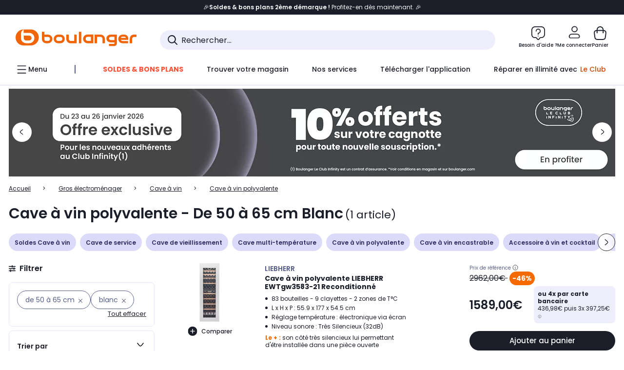

--- FILE ---
content_type: text/html;charset=utf-8
request_url: https://www.boulanger.com/c/cave-a-vin-polyvalente/facettes_cave_a_vin_____largeur_en_cm~de205020e0206520cm/facettes_communes_____coloris~blanc
body_size: 39888
content:
<!DOCTYPE HTML>

<html lang="fr">
	
	
	
	

	<head>
      <meta charset="UTF-8"/>
      <meta name="mobile-web-app-capable" content="yes"/>
      


      
    
    	<title>Cave à vin polyvalente - De 50 à 65 cm Blanc | Boulanger</title>
    
    
        
            <meta name="keywords" content=""/>
        
        
    
        
        
            <meta name="description" content="Cave à vin polyvalente De 50 à 65 cm Blanc  au meilleur rapport qualité/prix ! Livraison Offerte* - Retrait 1h en Magasin* - Retrait Drive* - Garantie 2 ans* - SAV 7j/7"/>
        
    
        
        
            <meta name="robots" content="NOODP"/>
        
    
        
            <meta name="expires" content=""/>
        
        
    
        
            <meta name="pragma" content=""/>
        
        
    
    
        
        
            <link rel="publisher" href="https://plus.google.com/112971874383570177726"/>
        
    
        
        
            <link rel="canonical" href="https://www.boulanger.com/c/cave-a-vin-polyvalente/facettes_cave_a_vin_____largeur_en_cm~de205020e0206520cm/facettes_communes_____coloris~blanc"/>
        
    
    
    
	
	
	
	
	

      

      
  <meta content="width=device-width, initial-scale=1.0, viewport-fit=cover" name="viewport"/>
  <style>
  :root {
    --vertical-card-height: 330px;
    --horizontal-card-height: 168px;
    --vertical-skeleton-card-height: 308px;
    --horizontal-skeleton-card-height: 168px;
    --title-height: 19px;
    --sustainability-height: 56px;
    --advantage-height: 58px;
    --inner-paddings: 16px;
    --total-vertical-card-height: calc(var(--vertical-card-height) + calc(var(--inner-paddings) * 2));
    --total-horizontal-card-height: calc(var(--horizontal-card-height) + calc(var(--inner-paddings) * 2));
  }

  .product-push__wrapper {
    --additional-height: 24px;
    position: relative;
    width: 100%;
    height: calc(var(--total-vertical-card-height) + var(--additional-height));
  }

  /* Vertical card combinations */
  .product-push__wrapper--with-title {
    --additional-height: var(--title-height);
  }

  .product-push__wrapper--with-sustainability {
    --additional-height: var(--sustainability-height);
  }

  .product-push__wrapper--with-advantage {
    --additional-height: var(--advantage-height);
  }

  .product-push__wrapper--with-title.product-push__wrapper--with-sustainability {
    --additional-height: calc(var(--title-height) + var(--sustainability-height));
  }

  .product-push__wrapper--with-title.product-push__wrapper--with-advantage {
    --additional-height: calc(var(--title-height) + var(--advantage-height));
  }

  .product-push__wrapper--with-sustainability.product-push__wrapper--with-advantage {
    --additional-height: calc(var(--sustainability-height) + var(--advantage-height));
  }

  .product-push__wrapper--with-title.product-push__wrapper--with-sustainability.product-push__wrapper--with-advantage {
    --additional-height: calc(var(--title-height) + var(--sustainability-height) + var(--advantage-height));
  }

  /* Complementary card */
  .product-push__wrapper--complementary {
    height: 387px;
    flex: 1 0 auto;
    margin-bottom: 16px;
  }

  @media (min-width: 736px) {
    .product-push__wrapper--complementary {
      flex-basis: 430px;
      width: 430px;
      margin-bottom: 0;
    }
  }

  /* Horizontal card combinations */
  .product-push__wrapper--horizontal {
    height: var(--total-horizontal-card-height);
  }

  .product-push__wrapper--horizontal.product-push__wrapper--with-title {
    height: calc(var(--total-horizontal-card-height) + var(--title-height));
  }

  .product-push__wrapper--horizontal.product-push__wrapper--with-advantage {
    height: calc(var(--total-horizontal-card-height) + var(--advantage-height));
  }

  .product-push__wrapper--horizontal.product-push__wrapper--with-advantage.product-push__wrapper--with-title {
    height: calc(var(--total-horizontal-card-height) + var(--advantage-height) + var(--title-height));
  }

  /* Skeleton */
  bl-carousel[data-skeleton="true"],
  swiper-container[data-skeleton="true"] {
    opacity: 0;
    transition: opacity 0.3s linear;
  }

  /* Carousel skeleton */
  .carousel-skeleton,
  .carousel-skeleton-recommendation {
    position: absolute;
    left: 0;
    width: 100%;
    overflow: hidden;
    opacity: 1;
    transition: all 0.3s linear;
    background-color: #ffffff;
  }

  .carousel-skeleton-recommendation {
    background-color: #f6f6f6;
    transition: all 3s linear;
  }

  /* Shimmer effect */
  @keyframes shimmer-fade {
    0% {
      opacity: 1;
    }
    50% {
      opacity: 0.3;
    }
    100% {
      opacity: 1;
    }
  }

  .shimmer {
    position: relative;
    background-color: #f6f6f6;
    height: 9px;
    border-radius: 10px;
  }

  .shimmer::after {
    position: absolute;
    border-radius: 10px;
    top: 0;
    right: 0;
    bottom: 0;
    left: 0;
    background-color: #dbdbdb;
    animation: shimmer-fade 2s infinite;
    content: '';
  }

  /* Title skeleton */
  .title-skeleton {
    width: 320px;
    margin-top: 5px;
    margin-bottom: 5px;
  }

  .title-skeleton:nth-child(2) {
    margin-top: 10px;
  }

  /* Card wrapper skeleton */
  .card-wrapper-skeleton {
    display: flex;
    flex-direction: row;
    width: 1300px;
    padding-top: 38px;
    padding-bottom: 16px;
  }

  .card-wrapper-skeleton--horizontal {
    padding-top: 16px;
  }

  .product-push__wrapper--complementary .card-wrapper-skeleton {
    padding-top: 30px;
    padding-bottom: 0;
  }

  /* Card skeleton */
  .card-skeleton {
    display: flex;
    flex-direction: column;
    align-items: center;
    width: 196px;
    min-width: 196px;
    height: var(--vertical-skeleton-card-height);
    border: 2px solid #dbdbdb;
    border-radius: 10px;
    margin-right: 16px;
    padding: 16px 8px;
    background-color: #fff;
  }

  .product-push__wrapper--with-sustainability .card-skeleton {
    height: calc(var(--vertical-skeleton-card-height) + var(--sustainability-height));
  }

  .card-skeleton--horizontal {
    display: block;
    width: 288px;
    min-width: 288px;
    height: var(--horizontal-skeleton-card-height);
    padding: 16px;
  }

  .product-push__wrapper--with-advantage .card-skeleton {
    margin-bottom: var(--advantage-height);
  }

  .product-push__wrapper--complementary .card-skeleton {
    height: 333px;
    margin-right: 38px;
    padding-top: 40px;
  }

  /* Card inner skeleton */
  .card-inner-skeleton {
    display: flex;
    flex-direction: row;
    align-items: flex-start;
    justify-content: center;
    margin-top: 18px;
  }

  /* Card sticker skeleton */
  .card-sticker-skeleton {
    width: 90%;
  }

  .card-skeleton--horizontal .card-sticker-skeleton {
    margin: 0 auto;
  }

  .card-sticker-skeleton div:first-child {
    margin-bottom: 10px;
  }

  .card-skeleton--horizontal .card-sticker-skeleton div:first-child {
    margin-bottom: 8px;
  }

  /* Card image skeleton */
  .card-image-skeleton {
    width: 100px;
    height: 100px;
    margin-top: 8px;
  }

  .card-image-skeleton--sustainability {
    width: 61px;
    height: 48px;
  }

  .card-skeleton--horizontal .card-image-skeleton {
    align-self: center;
    margin-top: 0;
    margin-right: 8px;
    width: 70px;
    height: 70px;
  }

  /* Card right skeleton */
  .card-right-skeleton {
    flex-grow: 1;
    align-self: flex-end;
  }

  /* Card rating skeleton */
  .card-rating-skeleton {
    width: 70px;
    margin-top: 18px;
  }

  .card-skeleton--horizontal .card-rating-skeleton {
    width: 98px;
    margin-top: 21px;
  }

  /* Card label skeleton */
  .card-label-skeleton {
    width: 100%;
    margin-top: 12px;
  }

  .card-skeleton--horizontal .card-label-skeleton {
    margin-top: 0;
  }

  .card-label-skeleton div:first-child {
    margin-bottom: 8px;
  }

  .card-skeleton--horizontal .card-label-skeleton div:last-child {
    width: 70px;
  }

  /* Card bottom skeleton */
  .card-bottom-skeleton {
    display: flex;
    justify-content: space-between;
    align-items: center;
    margin-top: 31px;
  }

  .card-skeleton--horizontal .card-bottom-skeleton {
    margin-top: 10px;
  }

  /* Card price skeleton */
  .card-price-skeleton--1 {
    width: 90px;
    margin-bottom: 8px;
  }

  .card-price-skeleton--2 {
    width: 108px;
  }

  .card-skeleton--horizontal .card-price-skeleton {
    margin-left: 0;
  }

  /* Card button skeleton */
  .card-button-skeleton {
    width: 40px;
    height: 40px;
    border-radius: 50%;
    margin-left: 31px;
  }

  .card-skeleton--horizontal .card-button-skeleton {
    margin-left: 0;
  }

  .card-button-skeleton.shimmer::after {
    border-radius: 50%;
  }

  .carousel-skeleton-empty-container {
    width: 100%;
    overflow: hidden;
    opacity: 1;
    transition: all 3s linear;
    background-color: #ffffff;
  }

  .billboard-image-skeleton {
    width: 100%;
    height: 260px;
    border-radius: 10px;
    margin-bottom: 15px;
  }

.trends__panel {
  position: relative;
}

.trends__panel[data-skeleton="true"] .trends__list,
.trends__panel[data-skeleton="true"] .trends__list {
  opacity: 0;
  transition: opacity .3s linear;
}

.trends-skeleton {
  position: absolute;
  inset: 0;
  overflow: hidden;
  opacity: 1;
  transition: opacity .3s linear;
  pointer-events: none;
}

.trends-skeleton__list {
  display: flex;
  gap: 24px;
  padding: 0 0 16px 0;
}

.trends-skeleton__card {
  width: 269px;
  min-width: 269px;
  border: 2px solid #dbdbdb;
  border-radius: 24px;
  padding: 25px;
  display: flex;
  flex-direction: column;
  align-items: stretch;
  background: #fff;
}

.trends-skeleton__media {
  height: 130px;
  width: 130px;
  align-self: center;
  border-radius: 8px;
  margin-bottom: 8px;
}

.trends-skeleton__brand   { height: 17px; width: 40%; margin-top: 12px }
.trends-skeleton__label-1 { height: 12px; width: 95%; margin: 6px 0 0; }
.trends-skeleton__label-2 { height: 12px; width: 75%; margin: 8px 0 0; }

.trends-skeleton__rating  { height: 12px; width: 110px; margin: 12px 0 0; }

.trends-skeleton__strike  { display:flex; align-items:center; gap:8px; margin: 10px 0 0; }
.trends-skeleton__strike > .chip  { height: 12px; width: 34px; }
.trends-skeleton__strike > .old   { height: 12px; width: 70px; }
.trends-skeleton__strike > .badge { height: 18px; width: 38px; border-radius: 6px; }

.trends-skeleton__price   { height: 18px; width: 60%; margin: 12px 0 12px; border-radius: 6px; }

.trends-skeleton .shimmer { border-radius: 8px; }
.trends-skeleton__price.shimmer::after { border-radius: 6px; }
.trends__panel[data-skeleton="false"] .trends-skeleton {
  opacity: 0;
  visibility: hidden;
}
</style>

  
  
    
<link rel="stylesheet" href="/etc.clientlibs/boulanger-site/clientlibs/wpk.app/blg.product-list.98c58fdac2ad4bc0c367.css" type="text/css">


  
  
    <script>
        var G_CONFIG = {"availablePaymentMethods":["PO","VO","80","72","62","82","86a","86b","50a","50b","83","91","P1"],"clientAdyenSecureFieldsKey":"live_TQZ24GJ6MJETRMKDCG3B2EBBUIMHH542","clientAdyenEnvironment":"live","observabilityDisableInstrumentations":["'page-load'","'history'"," 'eventtarget'"," 'click'"],"facilypayCode":"82","cookieMfaValidity":"60","redirectUriMfa":"https://www.boulanger.com/account/auth/mfa","purseX20Codes":["P20XL"],"analyticsSiteIdDesktop":"622743","analyticsSiteIdMobile":"622763","cartDisablingStartDate":"","clientMarketplacePublicApiHostname":"/api/exchange/internalmarketplace-v2","clientCartApiWebHostname":"https://api.boulanger.com/commerce/web/cart-v2","clientCartApiWebKey":"3f821ef6-d364-4471-b6b3-900aa53857fa","clientCartApiWebViewKey":"c4be2462-fb95-45ba-af5b-5798921c9ed1","promoCodeEnable":true,"availableProductServicesCategories":["GARANTIE","ASSURANCE","INSTALLATION","ESSENTIEL","CONFORT","SOLO","FAMILLE"],"warrantyEnable":true,"clientBffAnalyticsApiKey":"c215a4e2-1360-4739-95a4-e2136077390b","clientBffAuxiliaryHostname":"/api/exchange/web/bcomtec/bff-frontomc-auxiliary","clientBffAuxiliaryApiKey":"","availableProductInstallationsCategories":["B_DOM","LFC","INSTALLATION"],"clientBffHostname":"/api/exchange/web/bcomtec/bff-frontomc-v1","clientBffApiKey":"43f208ae-e096-4b0a-83e8-945fb8c97876","clientBffAnalyticsHostname":"/api/exchange/web/bcomtec/bff-frontomc-analytics-v1","iosappID":"401920975","androidAppID":"fr.boulanger.application","analyticsSiteIdWebview":"631670","analyticsAppsflyerApikey":"7b005c86-2cc0-4d6c-aed8-da2b0b4d40b8","bannerAppsflyerApikey":"a425225d-b245-4956-b0da-6a04417c9c76","websiteIdForIAdvize":7670,"clientTrackingEnvrWork":"production","cryptoExternalId":"/api/customer/customer/repository-v1","comparatorEnabled":true,"productComparatorEnabled":false,"clientEstimationApiHostname":"/api/commerce/estimation-v1","clientEstimationApiKey":"6ff2f147-db28-4c56-9a7e-0b8a1ad93853","kaminoMastheadProductListEnabled":true,"clientEarlyBirdsApiHostname":"/api/outbound/earlybird/offer/merch/recommandations-v1","ecoResponsibilityEnabled":true,"clientHomeDeliveryModesEnabled":["LVB","CLS","CHR","GEE","GEL","EXP","STD","SDS","SDE","EPP"],"ecoResponsibilityDeliveriesD":["LVB","GEL","GEE","COU","CRV"],"differenceHoursForSlotDay":7,"clientInvoiceApiHostname":"","clientClubPublicApiKey":"9979febd-888e-4a58-8650-db51d21c7b0f","clientEarlyBirdshApiKey":"c934fc1d-b070-4b9f-a34d-03f0110dc55a","clientDematDeliveryModesEnabled":["EPM"],"clientBccCallForDeliveryPlanningEnabled":true,"deliveryTimeSlotsEnabledTypeD":["19h-22h"],"loyaltySimulationSiteId":"F999","clientLoyaltySimulationPublicApiKey":"4ea1783b-e4cf-49b3-a178-3be4cf89b3a6","clientLoyaltySimulationApiHostname":"/api/customer/loyalty-simulation-v2","clientGoogleMapKey":"AIzaSyChgo9VRsFLciZye3M6eHTy8SpMF0G05po","kaminoSwordNativeTopProductListEnabled":true,"chatboxHashVersion":"a7518c84d7010d9b1922","clientStoreDeliveryModesEnabled":["REM","DRV"],"ecoResponsibilityDeliveriesA":["EPM","REM","DRV"],"ecoResponsibilityDeliveriesB":["CLR","MDR","CHP","CLS","SDS","STD","EPP"],"ecoResponsibilityDeliveriesC":["CHR","SDE","EXP"],"deliveryTimeSlotsEnabledTypeR":["7h-9h","12h-14h","17h-19h","18h-20h","19h-21h","20h-22h"],"clientPickupPointDeliveryModesEnabled":["MDR","CLR","CHP"],"deliveryTimeSlotsEnabledTypeS":["8h-13h","12h-18h","8h-18h"],"clientGeographyApiKey":"a329be3a-d13c-4ffb-954c-c07e7d910c7a","clientGeographyApiCountriesListEndpoint":"/countries","enabledEquipmentRecovery":true,"sustainabilityIndexEnabled":true,"kaminoProductPageEnabled":true,"createProductAlertEnabled":true,"loyaltySimulationsProductPageEnabled":false,"loyaltySimulationsListPageEnabled":false,"accountMicroFrontendEnabled":false,"cartDisablingEndDate":"","priceReferenceEnabled":true,"productsVSREnabled":true,"lfcsupportsEnabled":false,"rankingPersoEnabled":false,"infinityResiliationEnabled":true,"highlighterEnabled":true,"flagshipApiKey":"HveKnxASaASqgVcFGBnVwhRGvyCwZerhSpNavUac","clientGeographyApiHostname":"/api/referential/geography-v3","typoSRIToken":"sha384-M3CDhzReLA1/n+3S8BTkuSyh+eYjPZV6VuKFqhRu8VUXXp4qlFID74ccZ6e1HK/E","flagshipEnvId":"cvpmc789ha0002ae1pi0","clientGeographyApiCitiesSearchEndpoint":"/cities/search","clubPaidOfferPrice":10,"clubPaidOfferPriceNextYear":"14,99","clubBirthdayGain":6,"clubPercentGainFreeOffer":1.0,"clubPercentGainPaidOffer":2.0,"clientClubApiHostname":"/api/customer/loyalty-v2","createAlertRecommendationsWidgetId":"67dc268c553ed32c00f8ef94","orderConfirmationRecommendationsWidgetId":"63e50f500bc13a035f39f2dc","accountHomeRecommendationsWidgetId":"63e50fb72fdb894087550f12","accountBestSellersRecommendationsWidgetId":"681a05eec128aa3eca1e22d9","merchantIdBoulanger":"0000","merchantIdBoulanger2ndLife":"2334","clientGoogleMapApiHostname":"https://maps.googleapis.com/maps/api/js?v=3.18","clubIdSubscription":"000000000001185162","clubPlusIdSubscription":"000000000001185163","clubPlusIdRenewal":"000000000001185164","comparatorRecommendationsWidgetId":"68e686e34b32adeeb0281758","clientMerchApiKey":"4fc55fe4-ec2b-4d53-8c72-4ecd22e1d34a","clientMerchApiHostname":"/api/offer/merch-v3","observabilityServerUrl":"https://www.boulanger.com/rum","observabilityServiceVersion":"Copenhague","observabilityEnvironment":"prod","observabilityLogLevel":"error","newsLetterPublicApiUrl":"/api/customer/subscribe-v2/newslettersSubscription/optin","unsubscribePublicApiUrl":"/api/customer/subscribe-v2/newslettersSubscription/optout","newsLetterApiKey":"31403883-d702-4e3c-97a2-ea5f717cb616","observabilityTransactionSampleRate":"0.05","purseCode":"P1","purseX10Codes":["P10XL"],"cartRecommendationsWidgetId":"6154234cb70964288f671d6e","accountNewProductRecommendationsWidgetId":"681a06a6dae75877d55ca022","accountForYouRecommendationsWidgetId":"681a0745c128aa3eca1e23b8","accountLastProductsSeenRecommendationsWidgetId":"681a082e17abbf6406c228f1","accountCurrentOffersWidgetId":"682deaac2ddbb71c1d81e69a","enablePushProductEarlyBirds":true,"enableProductCollections":true,"emptyCartRecommendationsWidgetId":"6177f66599b6dfd0a69d132a","popinRecommendationsWidgetIds":"{\"45\":\"6153386bc2cd4fae361e4faa\",\"48300\":\"61541015b70964288f67123b\",\"51720\":\"61541117bf5adcc7524a5e60\",\"48305\":\"615411dcd18b8ad73784b2fa\",\"52045\":\"61541260bf5adcc7524a5ef3\",\"20\":\"615412e9c2cd4fae361e5126\",\"5\":\"61541373b70964288f6712a9\",\"52140\":\"6154214bb4de596bdd34db08\",\"25\":\"6154220cbf5adcc7524a6ac0\",\"default\":\"615422b2c2cd4fae361e56c9\"}","giftCardMerchandiseGroup":"09101025","maxDisplayedBundles":2,"clientVisibleFacets":5,"acceptedStickersCodes":["JU","OF","OB","FI","PR"],"eligibleSegmentsPopinServices":["07709510","04109536"],"eligibleServiceInstallation":"000000000001231037","acceptedCategoriesIdsEligibleServicesPopin":"{\"fridge\": \"4455\",\"freezer\":\"9930\",\"washingMachine\":\"46360\",\"tumbleDryer\": \"44130\", \"dishwasher\":\"4505\",\"tv\":\"19930\", \"barbecue\": \"54365\", \"plancha\": \"51575\", \"videoProjector\": \"7855\"}","infinityManagementPhoneLink":"https://www.assurancesboulanger.com/smbk-customer/boulanger/login","infinitySubscriptionActive":true,"infinityContractActive":true,"facilyPayMock":false,"infinityResiliationHomeLink":"https://www.assurancesboulanger.com/smbk-customer/boulanger/login","walletEnabled":true,"minPriceForPaypal4Instalments":30.0,"maxPriceForPaypal4Instalments":2000.0,"donationEnabled":true,"marketplaceCGVLink":"/evenement/cgv#conditions-generales-vente-partenaires","digitalContentCGVLink":"","boulangerCGVLink":"/evenement/cgv","merchantName":"Boulanger","clientOrchestrationApiHostname":"/api/sales/enrichedsales-v2/graphql","clientOneyApiHostname":"/partenaire/oney/simulation","clientOneyMerchantGuid":"f64d15bf525246b08490e24d268c1db1","facilypayX3Codes":["W3178"],"facilypayX4Codes":["W4177"],"facilypayX10Codes":["BL10P","BL10G"],"facilypayX12Codes":["BL12P","BL12G"],"clientPaymentSimulationApiWebHostname":"https://api.boulanger.com/commerce/payment/simulation-v1","clientPaymentApiWebHostname":"https://api.boulanger.com/commerce/payment-v4","clientPaymentApiKey":"c09dd53b-21d1-4f7f-b616-88e03c9e15c0","clientPaymentPrivateApiKey":"c09dd53b-21d1-4f7f-b616-88e03c9e15c0","paypalClientId":"Ae19qymJoQq2tYWltENeQ1eMuk-vXJSA4w1Qg69fCysdvYDYFegaTb107mMXA0chwXtwLYODCumOKskD","clientPaymentSimulationApiKey":"9418ee49-e1df-4cdc-808a-52bd278577d4","merchantId":"000000000208604","clientPaymentPrivateApiWebHostname":"https://api.boulanger.com/commerce/payment-v4","clientPaymentSimulationPrivateApiWebHostname":"https://api.boulanger.com/commerce/payment/simulation-v1","clientPaymentSimulationPrivateApiKey":"e1804d75-66bd-4d38-bd6b-9feee3d975cc","minPriceForInstalment":100.0,"maxPriceForInstalment":3000.0,"clientInfinityAPIHostname":"https://www.boulanger.com/api/insurance/partners/exchange-v1","infinityManagementHomeLink":"https://www.assurancesboulanger.com/smbk-customer/boulanger/login","infinityModifyHomeLink":"https://www.boulanger.com/account/boulanger-infinity/subscribe","infinityResiliationPhoneLink":"https://declaration.assurancesboulanger.com/smbk-customer/boulanger/login","insurancePartnersExchangeAPIHostname":"https://www.boulanger.com/api/insurance/partners/exchange-v1","clientAddToCartWithPromiseDRVEnabled":true,"clientPromiseApiHostname":"/api/commerce/promise-v2","clientPromiseApiKey":"3290f727-e030-47c3-ac6f-15a5d46b856e","clientContextualizationRange":10,"clientLocalStockEnabled":true,"clientAddToCartWithPromiseREMEnabled":true,"clientReach5ApiHostname":"login.boulanger.com","clientReach5ClientId":"QmofH7P73vSvG7H1lJqo","seoLimitNumberReviews":10,"productReviewActive":true,"clientProductReviewApiKey":"731924bd-33ef-4afa-aa32-f0b9721a7ed2","clientProductReviewApiHostname":"/api/customer/social/review-v1","clientContextualizationSearchRange":10,"clientPickupPointKey":"8d057449-2c6d-4e9b-a669-fc2d3eb74b8b","clientSiteApiSearchEndpoint":"/sites/search","clientSiteApiGetSiteEndpoint":"/sites","clientContextualizationPlatformRange":3,"clientScene7ApiHostname":"https://boulanger.scene7.com/is/image/Boulanger","clientWoosmapApiKey":"woos-f23f9f47-22a5-3383-b5ed-d3338c04873f","clientWoosmapApiHostname":"https://api.woosmap.com/geolocation/position","clientSuggestApiKey":"ab5ef35e-66e7-4e63-b4d4-bdee59402ba5","clientSiteApiHostname":"/api/referential/site-v4","clientSiteApiKey":"4a23d6b4-8bc3-49f3-b098-78c18901ebf0","clientSuggestDelay":"650","clientSuggestApiEndpoint":"/suggest","clientSuggestApiHostname":"/api/offer","clientSuggestMinLetters":"3","clientMarketplacePublicApiKey":"018771fe-43bd-487a-af9f-050d0d0432d6","clientMarketplaceEvaluationsLimit":5,"enableCheckGiftCardsBalance":true,"featureFlipping":{"clubRenewalActivated":true,"clubRenewalCardActivated":true,"clubResiliationActivated":true,"cartDisablingStartDate":"","promiseOnProductPage":true,"abtastyActivated":false,"comparatorEnabled":true,"productComparatorEnabled":false,"clubAdhesionActivated":true,"clubConsultationActivated":true,"enabledRUM":false,"didomiEnabled":true,"forceVersionB":true,"kaminoMastheadProductListEnabled":true,"clubDeliveryActivated":true,"kaminoSwordNativeTopProductListEnabled":true,"buyBackEnabled":true,"enabledSafe":true,"webviewTabBarEnabled":true,"analyticsDebugEnabled":false,"enabledEligibleServicesPopin":true,"enabledEquipmentRecovery":true,"enabledServerSide":true,"gtmcontainerActivated":true,"sustainabilityIndexEnabled":true,"kaminoProductPageEnabled":true,"webviewSmartBannerEnabled":true,"socialProviderEnabled":["bconnect","google","paypal"],"createProductAlertEnabled":true,"redesignPictoInProductPage":true,"returnAndCancelOrderEnabled":true,"chatbotAIEnabled":true,"appleCareEnabled":true,"serverSideProductTrackingEnabled":false,"deliveryDateChosenEnabled":false,"deliveryDateHomeChosenEnabled":true,"loyaltySimulationsCartEnabled":true,"loyaltySimulationsProductPageEnabled":false,"loyaltySimulationsListPageEnabled":false,"accountMicroFrontendEnabled":false,"cartDisablingEndDate":"","priceReferenceEnabled":true,"productsVSREnabled":true,"lfcsupportsEnabled":false,"complementaryProductsEnabled":true,"rankingPersoEnabled":false,"upsellInfinityEnabled":true,"infinityResiliationEnabled":true,"karapassInfinityEnabled":true,"enabledBuybackPopinWebview":false,"loyaltyOnProductPageEnabled":true,"loyaltyInPromiseEnabled":true,"paymentErrorsContextualized":true,"groupedDeliveryEnabled":true,"highlighterEnabled":true,"mkpAssessmentsEnabled":true,"ordersLightEnabled":false,"promiseOnListPage":true},"enabledServicesPopin":true,"paypalInContextEnabledApps":false,"paypalInContextEnabledWeb":false,"suggestActived":true};
    </script>
    <link rel="preconnect" href="https://boulanger.scene7.com"/>

  
    
<script type="text/javascript" src="/etc.clientlibs/boulanger-site/clientlibs/wpk.app/blg.product-list.98c58fdac2ad4bc0c367.js"></script>


  
    
        <script>
            window.dataLayer = window.dataLayer || [];
        </script>
        <script type="text/javascript">(function () { function i(e) { if (!window.frames[e]) { if (document.body && document.body.firstChild) { var t = document.body; var n = document.createElement("iframe"); n.style.display = "none"; n.name = e; n.title = e; t.insertBefore(n, t.firstChild) } else { setTimeout(function () { i(e) }, 5) } } } function e(n, o, r, f, s) { function e(e, t, n, i) { if (typeof n !== "function") { return } if (!window[o]) { window[o] = [] } var a = false; if (s) { a = s(e, i, n) } if (!a) { window[o].push({ command: e, version: t, callback: n, parameter: i }) } } e.stub = true; e.stubVersion = 2; function t(i) { if (!window[n] || window[n].stub !== true) { return } if (!i.data) { return } var a = typeof i.data === "string"; var e; try { e = a ? JSON.parse(i.data) : i.data } catch (t) { return } if (e[r]) { var o = e[r]; window[n](o.command, o.version, function (e, t) { var n = {}; n[f] = { returnValue: e, success: t, callId: o.callId }; if (i.source) { i.source.postMessage(a ? JSON.stringify(n) : n, "*") } }, o.parameter) } } if (typeof window[n] !== "function") { window[n] = e; if (window.addEventListener) { window.addEventListener("message", t, false) } else { window.attachEvent("onmessage", t) } } } e("__tcfapi", "__tcfapiBuffer", "__tcfapiCall", "__tcfapiReturn"); i("__tcfapiLocator") })();</script>
        <script type="text/javascript">(function () { (function (e, r) { var t = document.createElement("link"); t.rel = "preconnect"; t.as = "script"; var n = document.createElement("link"); n.rel = "dns-prefetch"; n.as = "script"; var i = document.createElement("script"); i.id = "spcloader"; i.type = "text/javascript"; i["async"] = true; i.charset = "utf-8"; var o = "https://sdk.privacy-center.org/" + e + "/loader.js?target_type=notice&target=" + r; if (window.didomiConfig && window.didomiConfig.user) { var a = window.didomiConfig.user; var c = a.country; var d = a.region; if (c) { o = o + "&country=" + c; if (d) { o = o + "&region=" + d } } } t.href = "https://sdk.privacy-center.org/"; n.href = "https://sdk.privacy-center.org/"; i.src = o; var s = document.getElementsByTagName("script")[0]; s.parentNode.insertBefore(t, s); s.parentNode.insertBefore(n, s); s.parentNode.insertBefore(i, s) })("eb6c660c-39e2-4a96-bb1d-1821e176a1c2", "c3R2DZeT") })();</script>
            <script type="text/javascript">
                window.didomiOnReady = window.didomiOnReady || [];
                window.didomiOnReady.push(function (Didomi) {
                  Didomi.on('consent.changed', function () {
                    const status = Didomi.getCurrentUserStatus();
                    const vendors = status.vendors || {};
              
                    const consentedVendorIds = Object.values(vendors)
                      .filter(vendor => vendor.enabled)
                      .map(vendor => vendor.id)
                      .join(',');
              
                    function createCookie(name, value, months) {
                      const date = new Date();
                      date.setMonth(date.getMonth() + months);
                      const expires = 'expires=' + date.toUTCString();
                      document.cookie = name + '=' + value + '; ' + expires + '; path=/';
                    }
              
                    createCookie('didomiVendorsConsent', consentedVendorIds, 6);
              
                    window.dataLayer = window.dataLayer || [];
                    window.dataLayer.push({
                      event: 'didomi.consent.changed',
                      didomi_vendors: Object.entries(status.vendors || {})
                        .filter(([, v]) => v.enabled)
                        .map(([k]) => k)
                        .join(','),
                      didomi_purposes: Object.entries(status.purposes || {})
                        .filter(([, v]) => v.enabled)
                        .map(([k]) => k)
                        .join(',')
                    });
                  });
                });
            </script>
              
    
    <link rel="preconnect" href="https://consent.valiuz.com"/>
    <link rel="preconnect" href="https://www.googletagmanager.com"/>

    
        

        

        
            <script type="text/javascript">
                var tc_vars = new Array();
                tc_vars["env_work"] = "production";
                tc_vars["env_channel"] = "d";
                tc_vars["env_plateforme"] = "omnicommerce";
                tc_vars["user_login_state"] = "false";
            </script>
        
        

        

        

        

        

        
            
    <script>
        tc_vars["page_name"] = "page_liste-cave_a_vin_polyvalente";
        tc_vars["type_page"] = "page_liste";
        tc_vars["list_products"] = [{"list_product_id":"1096577","list_product_position":"1","list_product_name":"cave_a_vin_polyvalente_liebherr_ewtgw3583-21_reconditionne","list_product_sap":"000000000001096577","list_product_pim":"000000000001096577","list_product_unitprice_tf":"1324.17","list_product_unitprice_ati":"1589.0","list_product_discount_tf":null,"list_product_discount_ati":null,"list_product_trademark":"liebherr","list_product_category1":"gros_electromenager","list_product_category2":"cave_a_vin","list_product_category3":"cave_multi-temperature","list_product_shopping_tool":"","list_product_type":"marketplace","list_product_condition":"reconditionne","list_product_grade":"tres_bon_etat","list_product_seller":"underdog","list_product_availability":"true","list_product_offer_id":"849ad0ad-1b20-4ab6-bd77-fdf163c89eed","list_product_color":"Hazel","list_product_nature":"101001","list_product_brand":"LIEBHERR","list_product_discount":"46","list_product_rating":null,"list_product_ean":null,"list_product_flap_quantite":0,"list_product_stickers_quantite":0,"list_product_isbundle":false,"list_product_alerting":"false"}];
        tc_vars["facettes"] = [{"facette_name":"","facette_values":["de_50_a_65_cm"]},{"facette_name":"coloris","facette_values":["blanc"]}];
        tc_vars["ranking"] = "pertinence";
        tc_vars["product_shopping_tool"] = "";
        tc_vars["page_cat3"] = "cave_a_vin_polyvalente";
        tc_vars["page_cat2"] = "cave_a_vin";
        tc_vars["page_cat1"] = "gros_electromenager";
        tc_vars["page_number"] = "1";
        tc_vars["type_ranking"] = "non";
        tc_vars["guide_achat"] = "false";
        tc_vars["encart_dispo_mag"] = "false";
    </script>
    
        <script>
            tc_vars["promotions"]= [{"promotion_id":"infinity_maison_10_nouveaux_adherents_du_23_01_au_26_01_pl","promotion_name":"infinity_maison_10_nouveaux_adherents_du_23_01_au_26_01_pl"},{"promotion_id":"financement_4xpayant_du_23_au_26_01_pl","promotion_name":"financement_4xpayant_du_23_au_26_01_pl"},{"promotion_id":"soldesbp_2026_pl_2eme_demarque","promotion_name":"soldesbp_2026_pl_2eme_demarque"},{"promotion_id":"arts_mena_2026_pl","promotion_name":"arts_mena_2026_pl"},{"promotion_id":"ems_liebherr_financement_10xsf_op1225gaml","promotion_name":"ems_liebherr_financement_10xsf_op1225gaml"}];
        </script>
    
    

        

        

        

        

        

        

        

        

        
        

        

        

        

        
    

    
        <script>
          (function (w, d, s, l, i) {
            w[l] = w[l] || [];
            w[l].push({ "gtm.start": new Date().getTime(), event: "gtm.js" });
            var f = d.getElementsByTagName(s)[0],
            j = d.createElement(s),
            dl = l !== "dataLayer" ? "&l=" + l : "";
            j.async = true;
            j.src = "https://www.googletagmanager.com/gtm.js?id=" + i + dl;
            f.parentNode.insertBefore(j, f);
        })(window, document, "script", "dataLayer", "GTM-TL47W7SP");
        </script>
    

    <script type="text/javascript" src="/content/dam/partner_an660016958.js" async></script>
     
    <script async type="text/javascript">
        window.didomiOnReady = window.didomiOnReady || [];
        window.didomiOnReady.push(function (didomi) {
            function getPcID() {
                const cName = "_pcid="
                const cookies = document.cookie.split(';')

                for (let i = 0; i < cookies.length; i++) {
                    let c = cookies[i].trim()
                    if (c.indexOf(cName) === 0) {
                        try {
                            const pcidValue = JSON.parse(decodeURIComponent(c.substring(cName.length, c.length)))?.browserId;
                            return pcidValue;
                        } catch (error) {
                            console.error("[Flagship] Erreur parsing PCID:", error);
                            return null;
                        }
                    }
                }
                return null
            }

            function waitForPianoCookie() {
                const maxAttempts = 10;
                const delay = 500;
                let attempts = 0;

                return new Promise((resolve) => {
                    function checkCookie() {
                        const pcid = getPcID();

                        if (pcid) {
                            resolve(pcid);
                            return;
                        }

                        if (attempts >= maxAttempts) {
                            console.warn("[Flagship] Cookie Piano non disponible après", maxAttempts, "tentatives - utilisation d'un ID temporaire");
                            const tempId = 'temp_' + Math.random().toString(36).substring(2, 15);
                            resolve(tempId);
                            return;
                        }

                        attempts++;
                        setTimeout(checkCookie, delay);
                    }

                    checkCookie();
                });
            }

            function loadFlagship() {
                const fsScript = document.createElement('script');
                fsScript.src = "https://cdn.jsdelivr.net/npm/@flagship.io/js-sdk/dist/index.browser.umd.js";
                fsScript.async = true;

                fsScript.onload = async function() {
                    await initFlagship();
                };

                fsScript.onerror = function() {
                    console.error("[Flagship] Impossible de charger le SDK");
                };

                document.head.appendChild(fsScript);
            }

            async function initFlagship() {
                const envId = window.G_CONFIG.flagshipEnvId;
                const apiKey = window.G_CONFIG.flagshipApiKey;

                try {
                    await Flagship.start(envId, apiKey, {
                        decisionMode: "BUCKETING",
                        fetchNow: true,
                        pollingInterval: 60,
                        disableCache: true
                    });

                    initVisitor();
                } catch (error) {
                    console.error("[Flagship] Erreur lors de l'initialisation:", error);
                }
            }


            async function initVisitor() {
                const visitorId = await waitForPianoCookie();
                const hasConsented = didomi.getCurrentUserStatus().vendors['ab-tasty']?.enabled || false;

                const visitorContext = {
                    page: window.location.pathname
                };

                try {
                    const visitor = Flagship.newVisitor({
                        visitorId: visitorId,
                        context: visitorContext,
                        hasConsented
                    });

                    visitor.fetchFlags().then(function() {
                        window.fsVisitor = visitor;

                        /** Zone to init A/B test */
                        setTimeout(function() {
                            initAlgoliaAbTest();
                        }, 1000);

                        Didomi.on('consent.changed', function () {
                            const fsVisitor = window.fsVisitor;
                            if (!fsVisitor) {
                                console.warn("[Flagship] Visitor non disponible lors du changement de consentement");
                                return;
                            }

                            const previousConsent = fsVisitor.hasConsented;
                            const newConsented = didomi.getCurrentUserStatus().vendors['ab-tasty']?.enabled;

                            fsVisitor.setConsent(newConsented);

                            if (!previousConsent && newConsented) {
                                window.location.reload();
                            }
                        });
                    }).catch(function(error) {
                        console.error("[Flagship] Erreur lors de fetchFlags:", error);
                    });
                } catch (error) {
                    console.error("[Flagship] Erreur lors de la création du visitor:", error);
                }
            }

            /**
             * Send Piano analytics event for Flagship A/B test
             */
            function sendPianoEvent({ flag, key, forced, value }) {
                const metadata = flag.metadata || {}
                const campaignId = metadata.campaignId || 'unknown'
                const variationId = metadata.variationId || 'unknown'
                const campaignName = metadata.campaignName || key
                const trafficAllocation =
                    metadata.allocationPercentage || metadata.campaignAllocationPercentage || 100

                const mvCreation = forced
                    ? '[' + variationId + '] ' + (value ? 'Variation' : 'Original')
                    : '[' + variationId + '] ' + (metadata.variationName || 'Original')

                const mvVariation = forced
                    ? value
                        ? 'enabled'
                        : 'disabled'
                    : variationId !== 'unknown' && metadata.variationName !== 'Original'
                    ? 'enabled'
                    : 'disabled'

                const mvTestData = {
                    mv_test: '[' + campaignId + '] ' + campaignName,
                    mv_creation: mvCreation,
                    mv_variation: mvVariation,
                    mv_wave: trafficAllocation,
                    mv_campaign_id: campaignId,
                    mv_variation_id: variationId
                }

                setTimeout(() => {
                    if (window.pa && typeof window.pa.sendEvent === 'function') {
                        window.pa.sendEvent('mv_test.display', mvTestData)
                    } else {
                        console.warn('[Flagship] Piano not available to send event:', key)
                    }
                }, 300)
            }

            /**
             * Initialize Algolia A/B test by reading Flagship flag and managing cookie
             */
            async function initAlgoliaAbTest() {
                try {
                    const flagKey = 'fs_enable_algolia';
                    const cookieName = 'Couloir';
                    const cookieValue = '2';

                    // Check if flag is forced via URL
                    const urlParams = new URLSearchParams(window.location.search);
                    const forcedValue = urlParams.get(flagKey);

                    if (!window.fsVisitor) {
                        console.warn('[Flagship] Visitor not available for Algolia test');
                        return;
                    }

                    const flag = window.fsVisitor.getFlag(flagKey);

                    if (!flag.exists()) {
                        console.warn('[Flagship] Algolia flag not found');
                        return;
                    }

                    let isEnabled = flag.getValue();

                    // Override value if present in URL
                    if (forcedValue !== null) {
                        isEnabled = forcedValue === 'true';
                    }

                    // Manage cookie only if user has consented
                    if (window.fsVisitor.hasConsented) {
                        if (isEnabled) {
                            // Set cookie with 1 year expiration
                            const expirationDate = new Date();
                            expirationDate.setFullYear(expirationDate.getFullYear() + 1);
                            document.cookie = cookieName + '=' + cookieValue + '; path=/; expires=' + expirationDate.toUTCString();
                        } else {
                            // Delete cookie
                            document.cookie = cookieName + '=; path=/; expires=Thu, 01 Jan 1970 00:00:00 GMT';
                        }

                        // Send Piano event
                        sendPianoEvent({ flag: flag, key: flagKey, forced: forcedValue !== null, value: isEnabled });
                    } else {
                        // Without consent, delete cookie if it exists
                        document.cookie = cookieName + '=; path=/; expires=Thu, 01 Jan 1970 00:00:00 GMT';
                        console.warn('[Flagship] No cookie or Piano event for Algolia - user has not consented');
                    }
                } catch (error) {
                    console.error('[Flagship] Error initializing Algolia A/B test:', error);
                }
            }

            loadFlagship();

        })
    </script>


  

    

    

    
        
    <meta property="og:type" content="product.group"/>
    <meta property="og:title" content="Cave à vin polyvalente - De 50 à 65 cm Blanc  | Boulanger"/>
    <meta property="og:description" content="Cave à vin polyvalente De 50 à 65 cm Blanc  au meilleur rapport qualité/prix ! Livraison Offerte* - Retrait 1h en Magasin* - Retrait Drive* - Garantie 2 ans* - SAV 7j/7"/>
    
    
        <meta property="og:url" content="https://www.boulanger.com/c/cave-a-vin-polyvalente/facettes_cave_a_vin_____largeur_en_cm~de205020e0206520cm/facettes_communes_____coloris~blanc"/>
    
    <meta property="og:image" content="https://boulanger.scene7.com/is/image/Boulanger/9005382234150_h_f_l_0"/>
    <meta property="og:site_name" content="www.boulanger.com"/>
    <meta property="og:locale" content="fr-FR"/>

    

    

    

  <style>
    /* 
    -----------------------------------------------------------------------------
    This file contains all typography style
    -----------------------------------------------------------------------------
    */

    /***********/
    /* POPPINS */
    /***********/

    /* fallback font */
    @font-face {
        font-family: "Poppins-fallback";
        ascent-override: 105%;
        descent-override: 35%;
        line-gap-override: 10%;
        size-adjust: 112.50%;
        src: local("Arial");
    }

    /* latin-ext */
    @font-face {
        font-family: Poppins;
        font-style: normal;
        font-weight: 400;
        font-display: swap;
        src: url("https://fonts.gstatic.com/s/poppins/v21/pxiEyp8kv8JHgFVrJJnecmNE.woff2") format("woff2");
        unicode-range: U+0100-02AF, U+0304, U+0308, U+0329, U+1E00-1E9F, U+1EF2-1EFF, U+2020, U+20A0-20AB, U+20AD-20C0, U+2113, U+2C60-2C7F, U+A720-A7FF;
    }

    /* latin */
    @font-face {
        font-family: Poppins;
        font-style: normal;
        font-weight: 400;
        font-display: swap;
        src: url("https://fonts.gstatic.com/s/poppins/v21/pxiEyp8kv8JHgFVrJJfecg.woff2") format("woff2");
        unicode-range: U+0000-00FF, U+0131, U+0152-0153, U+02BB-02BC, U+02C6, U+02DA, U+02DC, U+0304, U+0308, U+0329, U+2000-206F, U+2074, U+20AC, U+2122, U+2191, U+2193, U+2212, U+2215, U+FEFF, U+FFFD;
    }

    /* latin-ext */
    @font-face {
        font-family: Poppins;
        font-style: normal;
        font-weight: 500;
        font-display: swap;
        src: url("https://fonts.gstatic.com/s/poppins/v21/pxiByp8kv8JHgFVrLGT9Z1JlFc-K.woff2") format("woff2");
        unicode-range: U+0100-02AF, U+0304, U+0308, U+0329, U+1E00-1E9F, U+1EF2-1EFF, U+2020, U+20A0-20AB, U+20AD-20C0, U+2113, U+2C60-2C7F, U+A720-A7FF;
    }

    /* latin */
    @font-face {
        font-family: Poppins;
        font-style: normal;
        font-weight: 500;
        font-display: swap;
        src: url("https://fonts.gstatic.com/s/poppins/v21/pxiByp8kv8JHgFVrLGT9Z1xlFQ.woff2") format("woff2");
        unicode-range: U+0000-00FF, U+0131, U+0152-0153, U+02BB-02BC, U+02C6, U+02DA, U+02DC, U+0304, U+0308, U+0329, U+2000-206F, U+2074, U+20AC, U+2122, U+2191, U+2193, U+2212, U+2215, U+FEFF, U+FFFD;
    }

    /* latin-ext */
    @font-face {
        font-family: Poppins;
        font-style: normal;
        font-weight: 600;
        font-display: swap;
        src: url("https://fonts.gstatic.com/s/poppins/v21/pxiByp8kv8JHgFVrLEj6Z1JlFc-K.woff2") format("woff2");
        unicode-range: U+0100-02AF, U+0304, U+0308, U+0329, U+1E00-1E9F, U+1EF2-1EFF, U+2020, U+20A0-20AB, U+20AD-20C0, U+2113, U+2C60-2C7F, U+A720-A7FF;
    }

    /* latin */
    @font-face {
        font-family: Poppins;
        font-style: normal;
        font-weight: 600;
        font-display: swap;
        src: url("https://fonts.gstatic.com/s/poppins/v21/pxiByp8kv8JHgFVrLEj6Z1xlFQ.woff2") format("woff2");
        unicode-range: U+0000-00FF, U+0131, U+0152-0153, U+02BB-02BC, U+02C6, U+02DA, U+02DC, U+0304, U+0308, U+0329, U+2000-206F, U+2074, U+20AC, U+2122, U+2191, U+2193, U+2212, U+2215, U+FEFF, U+FFFD;
    }

    /* latin-ext */
    @font-face {
        font-family: Poppins;
        font-style: normal;
        font-weight: 700;
        font-display: swap;
        src: url("https://fonts.gstatic.com/s/poppins/v21/pxiByp8kv8JHgFVrLCz7Z1JlFc-K.woff2") format("woff2");
        unicode-range: U+0100-02AF, U+0304, U+0308, U+0329, U+1E00-1E9F, U+1EF2-1EFF, U+2020, U+20A0-20AB, U+20AD-20C0, U+2113, U+2C60-2C7F, U+A720-A7FF;
    }

    /* latin */
    @font-face {
        font-family: Poppins;
        font-style: normal;
        font-weight: 700;
        font-display: swap;
        src: url("https://fonts.gstatic.com/s/poppins/v21/pxiByp8kv8JHgFVrLCz7Z1xlFQ.woff2") format("woff2");
        unicode-range: U+0000-00FF, U+0131, U+0152-0153, U+02BB-02BC, U+02C6, U+02DA, U+02DC, U+0304, U+0308, U+0329, U+2000-206F, U+2074, U+20AC, U+2122, U+2191, U+2193, U+2212, U+2215, U+FEFF, U+FFFD;
    }

    /*************/
    /* WORK SANS */
    /*************/

    @font-face {
        font-family: "Work-Sans-fallback";
        font-size: 18px;
        line-height: 1.4;
        letter-spacing: -0.35px;
        word-spacing: 2px;
        src: local("Georgia");
    }

    /* latin-ext */
    @font-face {
        font-family: 'Work Sans';
        font-style: normal;
        font-weight: 400;
        font-display: swap;
        src: url(https://fonts.gstatic.com/s/worksans/v23/QGYsz_wNahGAdqQ43Rh_cqDptfpA4cD3.woff2) format('woff2');
        unicode-range: U+0100-02BA, U+02BD-02C5, U+02C7-02CC, U+02CE-02D7, U+02DD-02FF, U+0304, U+0308, U+0329, U+1D00-1DBF, U+1E00-1E9F, U+1EF2-1EFF, U+2020, U+20A0-20AB, U+20AD-20C0, U+2113, U+2C60-2C7F, U+A720-A7FF;
    }

    /* latin */
    @font-face {
        font-family: 'Work Sans';
        font-style: normal;
        font-weight: 400;
        font-display: swap;
        src: url(https://fonts.gstatic.com/s/worksans/v23/QGYsz_wNahGAdqQ43Rh_fKDptfpA4Q.woff2) format('woff2');
        unicode-range: U+0000-00FF, U+0131, U+0152-0153, U+02BB-02BC, U+02C6, U+02DA, U+02DC, U+0304, U+0308, U+0329, U+2000-206F, U+20AC, U+2122, U+2191, U+2193, U+2212, U+2215, U+FEFF, U+FFFD;
    }

    /* latin-ext */
    @font-face {
        font-family: 'Work Sans';
        font-style: normal;
        font-weight: 500;
        font-display: swap;
        src: url(https://fonts.gstatic.com/s/worksans/v23/QGYsz_wNahGAdqQ43Rh_cqDptfpA4cD3.woff2) format('woff2');
        unicode-range: U+0100-02BA, U+02BD-02C5, U+02C7-02CC, U+02CE-02D7, U+02DD-02FF, U+0304, U+0308, U+0329, U+1D00-1DBF, U+1E00-1E9F, U+1EF2-1EFF, U+2020, U+20A0-20AB, U+20AD-20C0, U+2113, U+2C60-2C7F, U+A720-A7FF;
    }

    /* latin */
    @font-face {
        font-family: 'Work Sans';
        font-style: normal;
        font-weight: 500;
        font-display: swap;
        src: url(https://fonts.gstatic.com/s/worksans/v23/QGYsz_wNahGAdqQ43Rh_fKDptfpA4Q.woff2) format('woff2');
        unicode-range: U+0000-00FF, U+0131, U+0152-0153, U+02BB-02BC, U+02C6, U+02DA, U+02DC, U+0304, U+0308, U+0329, U+2000-206F, U+20AC, U+2122, U+2191, U+2193, U+2212, U+2215, U+FEFF, U+FFFD;
    }

    /* vietnamese */
    @font-face {
        font-family: 'Work Sans';
        font-style: normal;
        font-weight: 600;
        font-display: swap;
        src: url(https://fonts.gstatic.com/s/worksans/v23/QGYsz_wNahGAdqQ43Rh_c6DptfpA4cD3.woff2) format('woff2');
        unicode-range: U+0102-0103, U+0110-0111, U+0128-0129, U+0168-0169, U+01A0-01A1, U+01AF-01B0, U+0300-0301, U+0303-0304, U+0308-0309, U+0323, U+0329, U+1EA0-1EF9, U+20AB;
    }

    /* latin-ext */
    @font-face {
        font-family: 'Work Sans';
        font-style: normal;
        font-weight: 600;
        font-display: swap;
        src: url(https://fonts.gstatic.com/s/worksans/v23/QGYsz_wNahGAdqQ43Rh_cqDptfpA4cD3.woff2) format('woff2');
        unicode-range: U+0100-02BA, U+02BD-02C5, U+02C7-02CC, U+02CE-02D7, U+02DD-02FF, U+0304, U+0308, U+0329, U+1D00-1DBF, U+1E00-1E9F, U+1EF2-1EFF, U+2020, U+20A0-20AB, U+20AD-20C0, U+2113, U+2C60-2C7F, U+A720-A7FF;
    }

    /* latin */
    @font-face {
        font-family: 'Work Sans';
        font-style: normal;
        font-weight: 600;
        font-display: swap;
        src: url(https://fonts.gstatic.com/s/worksans/v23/QGYsz_wNahGAdqQ43Rh_fKDptfpA4Q.woff2) format('woff2');
        unicode-range: U+0000-00FF, U+0131, U+0152-0153, U+02BB-02BC, U+02C6, U+02DA, U+02DC, U+0304, U+0308, U+0329, U+2000-206F, U+20AC, U+2122, U+2191, U+2193, U+2212, U+2215, U+FEFF, U+FFFD;
    }

    /* latin-ext */
    @font-face {
        font-family: 'Work Sans';
        font-style: normal;
        font-weight: 700;
        font-display: swap;
        src: url(https://fonts.gstatic.com/s/worksans/v23/QGYsz_wNahGAdqQ43Rh_cqDptfpA4cD3.woff2) format('woff2');
        unicode-range: U+0100-02BA, U+02BD-02C5, U+02C7-02CC, U+02CE-02D7, U+02DD-02FF, U+0304, U+0308, U+0329, U+1D00-1DBF, U+1E00-1E9F, U+1EF2-1EFF, U+2020, U+20A0-20AB, U+20AD-20C0, U+2113, U+2C60-2C7F, U+A720-A7FF;
    }

    /* latin */
    @font-face {
        font-family: 'Work Sans';
        font-style: normal;
        font-weight: 700;
        font-display: swap;
        src: url(https://fonts.gstatic.com/s/worksans/v23/QGYsz_wNahGAdqQ43Rh_fKDptfpA4Q.woff2) format('woff2');
        unicode-range: U+0000-00FF, U+0131, U+0152-0153, U+02BB-02BC, U+02C6, U+02DA, U+02DC, U+0304, U+0308, U+0329, U+2000-206F, U+20AC, U+2122, U+2191, U+2193, U+2212, U+2215, U+FEFF, U+FFFD;
    }
</style>
  <link rel="apple-touch-icon" sizes="180x180" href="/content/dam/boulanger-site/favicon-package/apple-touch-icon.png?v=10082022"/>
<link rel="icon" type="image/png" sizes="32x32" href="/content/dam/boulanger-site/favicon-package/favicon-32x32.png?v=10082022"/>
<link rel="icon" type="image/png" sizes="16x16" href="/content/dam/boulanger-site/favicon-package/favicon-16x16.png?v=10082022"/>
<link rel="manifest" href="/content/dam/boulanger-site/favicon-package/site.webmanifest?v=10082022"/>
<link rel="mask-icon" href="/content/dam/boulanger-site/favicon-package/safari-pinned-tab.svg?v=10082022" color="#d14600"/>
<link rel="shortcut icon" href="/content/dam/boulanger-site/favicon-package/favicon.ico?v=10082022"/>
<meta name="apple-mobile-web-app-title" content="Boulanger"/>
<meta name="application-name" content="Boulanger"/>
<meta name="msapplication-TileColor" content="#d14600"/>
<meta name="msapplication-config" content="/content/dam/boulanger-site/favicon-package/browserconfig.xml?v=10082022"/>
<meta name="theme-color" content="#434748"/>
  
  
  <script>
    window.iAdvizeCallbacks = {}
    window.iAdvizeCallbacks = {
      ...window.iAdvizeCallbacks,
      onChatDisplayed() {
        aw1('event', {
          closed: true,
        });
      },
      onChatHidden() {
        aw1('event', {
          closed: false,
        });
      }
    }
  </script>
  <script>
    const websiteIdForIAdvize = window.G_CONFIG?.websiteIdForIAdvize;

    const observer = new MutationObserver(mutations => {
      for (const mutation of mutations) {
        for (const node of mutation.addedNodes) {
          if (
            node.nodeType === 1 &&
            node.tagName?.toUpperCase() === 'SCRIPT' &&
            node.src &&
            node.src.includes('iadvize') &&
            node.src.includes('sid=') &&
            !node.src.includes('sid=' + websiteIdForIAdvize)
          ) {
            console.warn('❌ Script iAdvize bloqué car mauvais SID (devrait valoir : ' + websiteIdForIAdvize + ') :', node.src);
            node.remove();
          }
        }
      }
    });

    observer.observe(document.documentElement, { childList: true, subtree: true });

    window.iAdvizeInterface = window.iAdvizeInterface || {};
    window.iAdvizeInterface.config = { sid: websiteIdForIAdvize };

    (function (a, e, f, k, b, g, c, d, l) { a.iAdvizeObject = b; a[b] = a[b] || function () { a[b].a.push(arguments) }; a[b].a = a[b].a || []; c = e.createElement(f); c.async = 1; c.src = k + "?" + Object.keys(g).map(function (h) { return h + "\x3d" + g[h] }).join("\x26"); d = e.getElementsByTagName(f)[0]; d.parentNode.insertBefore(c, d) })(window, document, "script", "//halc.iadvize.com/iadvize.js", "iAdvizeInterface", { sid: websiteIdForIAdvize, useExplicitCookiesConsent: !0 });
  </script>


      
    
    

    
    
    
    

      

<script>(window.BOOMR_mq=window.BOOMR_mq||[]).push(["addVar",{"rua.upush":"false","rua.cpush":"true","rua.upre":"false","rua.cpre":"true","rua.uprl":"false","rua.cprl":"false","rua.cprf":"false","rua.trans":"SJ-5e4e24ae-495e-4a84-beb6-83620b4153cc","rua.cook":"false","rua.ims":"false","rua.ufprl":"false","rua.cfprl":"true","rua.isuxp":"false","rua.texp":"norulematch","rua.ceh":"false","rua.ueh":"false","rua.ieh.st":"0"}]);</script>
                              <script>!function(a){var e="https://s.go-mpulse.net/boomerang/",t="addEventListener";if("False"=="True")a.BOOMR_config=a.BOOMR_config||{},a.BOOMR_config.PageParams=a.BOOMR_config.PageParams||{},a.BOOMR_config.PageParams.pci=!0,e="https://s2.go-mpulse.net/boomerang/";if(window.BOOMR_API_key="Z4ZTB-YK2HU-DVJZV-LHY77-RXHK2",function(){function n(e){a.BOOMR_onload=e&&e.timeStamp||(new Date).getTime()}if(!a.BOOMR||!a.BOOMR.version&&!a.BOOMR.snippetExecuted){a.BOOMR=a.BOOMR||{},a.BOOMR.snippetExecuted=!0;var i,_,o,r=document.createElement("iframe");if(a[t])a[t]("load",n,!1);else if(a.attachEvent)a.attachEvent("onload",n);r.src="javascript:void(0)",r.title="",r.role="presentation",(r.frameElement||r).style.cssText="width:0;height:0;border:0;display:none;",o=document.getElementsByTagName("script")[0],o.parentNode.insertBefore(r,o);try{_=r.contentWindow.document}catch(O){i=document.domain,r.src="javascript:var d=document.open();d.domain='"+i+"';void(0);",_=r.contentWindow.document}_.open()._l=function(){var a=this.createElement("script");if(i)this.domain=i;a.id="boomr-if-as",a.src=e+"Z4ZTB-YK2HU-DVJZV-LHY77-RXHK2",BOOMR_lstart=(new Date).getTime(),this.body.appendChild(a)},_.write("<bo"+'dy onload="document._l();">'),_.close()}}(),"".length>0)if(a&&"performance"in a&&a.performance&&"function"==typeof a.performance.setResourceTimingBufferSize)a.performance.setResourceTimingBufferSize();!function(){if(BOOMR=a.BOOMR||{},BOOMR.plugins=BOOMR.plugins||{},!BOOMR.plugins.AK){var e="true"=="true"?1:0,t="",n="amhzwrqxgyvng2lvvtva-f-dfc5bfc6a-clientnsv4-s.akamaihd.net",i="false"=="true"?2:1,_={"ak.v":"39","ak.cp":"23283","ak.ai":parseInt("173620",10),"ak.ol":"0","ak.cr":9,"ak.ipv":4,"ak.proto":"h2","ak.rid":"a5e06890","ak.r":47369,"ak.a2":e,"ak.m":"b","ak.n":"essl","ak.bpcip":"3.15.155.0","ak.cport":59622,"ak.gh":"23.208.24.112","ak.quicv":"","ak.tlsv":"tls1.3","ak.0rtt":"","ak.0rtt.ed":"","ak.csrc":"-","ak.acc":"","ak.t":"1769319658","ak.ak":"hOBiQwZUYzCg5VSAfCLimQ==[base64]/IODWrxVsS6ftIV3Ycy/AmMm3N498vPJXvEakoKO+G8FO79udmWfEBcdTJX9gceqo07a6v8YC+hYG8VPYrPosmNLUJ1/ogBFROcDOpnzyToeUfgXrIasZadBXt2dAYtPQC4Dt3a4XB3kE52eZ6ij9Kv/ujr36unacidCoPLFz+80F/xdlZzBXHqqsDxKzcO6o2Tb7M3EP4Dp3LW3s2rs=","ak.pv":"533","ak.dpoabenc":"","ak.tf":i};if(""!==t)_["ak.ruds"]=t;var o={i:!1,av:function(e){var t="http.initiator";if(e&&(!e[t]||"spa_hard"===e[t]))_["ak.feo"]=void 0!==a.aFeoApplied?1:0,BOOMR.addVar(_)},rv:function(){var a=["ak.bpcip","ak.cport","ak.cr","ak.csrc","ak.gh","ak.ipv","ak.m","ak.n","ak.ol","ak.proto","ak.quicv","ak.tlsv","ak.0rtt","ak.0rtt.ed","ak.r","ak.acc","ak.t","ak.tf"];BOOMR.removeVar(a)}};BOOMR.plugins.AK={akVars:_,akDNSPreFetchDomain:n,init:function(){if(!o.i){var a=BOOMR.subscribe;a("before_beacon",o.av,null,null),a("onbeacon",o.rv,null,null),o.i=!0}return this},is_complete:function(){return!0}}}}()}(window);</script></head>

	<body>
		
		
			



			
  
  <nav class="avoidance-links" aria-label="Naviguer en utilisant les liens d&#39;échappements" role="navigation">
    <ul class="avoidance-links__list">
      <li>
        <a href="#menu-button" class="button button--link" tabindex="1">Accéder directement à la navigation</a>
      </li>
      
      <li>
        <a href="#product-list" class="button button--link" tabindex="1">Accéder directement à la liste des produits</a>
      </li>
      <li>
        <a href="#main" tabindex="1" class="button button--link">Accéder directement au contenu</a>
      </li>
      <li id="avoidance-links__comparator-popin" class="is--hidden">
        <a href="#comparatorPopin" tabindex="1" class="button button--link">goDirectlyToTheComparatorPopin</a>
      </li>
      <li>
        <a href="#footer-full" tabindex="1" class="button button--link">Accéder directement au pied de page</a>
      </li>
      <li>
        <a href="#chatbot-bubble__button" tabindex="1" class="button button--link">Accéder directement au chatbot</a>
      </li>
    </ul>
  </nav>

  
  
    <noscript>
      <iframe src="https://www.googletagmanager.com/ns.html?id=GTM-TL47W7SP" height="0" width="0" style="display:none;visibility:hidden">
      </iframe>
    </noscript>
  


  
	<script type="application/ld+json"> {"@context":"http://schema.org","@type":"BreadcrumbList","itemListElement":[{"@type":"ListItem","position":1,"item":{"@id":"https://www.boulanger.com/","name":"Accueil"}},{"@type":"ListItem","position":2,"item":{"@id":"https://www.boulanger.com/c/gros-electro-menager","name":"Gros électroménager"}},{"@type":"ListItem","position":3,"item":{"@id":"https://www.boulanger.com/c/toutes-les-caves-a-vin","name":"Cave à vin"}},{"@type":"ListItem","position":4,"item":{"@id":"https://www.boulanger.com/c/cave-a-vin-polyvalente/facettes_cave_a_vin_____largeur_en_cm~de205020e0206520cm/facettes_communes_____coloris~blanc","name":"Cave à vin polyvalente - De 50 à 65 cm Blanc "}}]}</script>     
	  
	<script type="application/ld+json"> {"@context":"http://schema.org","@type":"Organization","name":"Boulanger","url":"https://www.boulanger.com/","logo":"https://www.boulanger.com/content/static/bcom/desktop/service/img/logo_boulanger.png","sameAs":["https://www.instagram.com/boulanger","https://www.pinterest.fr/boulangerfr","https://www.youtube.com/user/@Boulanger-Officiel","https://fr.linkedin.com/company/boulanger","https://apps.apple.com/fr/app/boulanger/id401920975","https://play.google.com/store/apps/details?id=fr.boulanger.application&amp;hl=fr"],"address":{"@type":"PostalAddress","addressLocality":"Lesquin, France","postalCode":"59810","streetAddress":"Avenue de la Motte"},"contactPoint":[{"@type":"ContactPoint","telephone":"3010","contactType":"customer service","areaServed":"FR","availableLanguage":["French"]}]}</script>     
	<script type="application/ld+json"> {"@context":"http://schema.org","@type":"ItemList","name":"Cave à vin polyvalente - De 50 à 65 cm Blanc ","url":"https://www.boulanger.com/c/cave-a-vin-polyvalente/facettes_cave_a_vin_____largeur_en_cm~de205020e0206520cm/facettes_communes_____coloris~blanc","potentialAction":{"@type":"ViewAction","target":{"@type":"EntryPoint","urlTemplate":"https://www.boulanger.com/c/cave-a-vin-polyvalente/facettes_cave_a_vin_____largeur_en_cm~de205020e0206520cm/facettes_communes_____coloris~blanc","actionPlatform":["https://schema.org/DesktopWebPlatform","https://schema.org/MobileWebPlatform","https://schema.org/AndroidPlatform","https://schema.org/IOSPlatform"]}},"sameAs":["android-app://com.boulanger.application/c/cave-a-vin-polyvalente/facettes_cave_a_vin_____largeur_en_cm~de205020e0206520cm/facettes_communes_____coloris~blanc","ios-app://com.boulanger.application/c/cave-a-vin-polyvalente/facettes_cave_a_vin_____largeur_en_cm~de205020e0206520cm/facettes_communes_____coloris~blanc"],"itemListOrder":"http://schema.org/ItemListOrderDescending","numberOfItems":"1","offers":{"@type":"AggregateOffer","offerCount":1,"priceCurrency":"EUR","lowPrice":"1589","highPrice":"1589"},"itemListElement":[{"@type":"ListItem","position":1,"image":"https://boulanger.scene7.com/is/image/Boulanger/9005382234150_h_f_l_0","url":"https://www.boulanger.com/ref/1096577","name":"Cave à vin polyvalente LIEBHERR EWTgw3583-21 Reconditionné"}]}</script>
	
	

  



  
  
  

  <div class="banner" style="background-color: #1B1D29">
    <div class="banner__content">
      
      
      <a data-tabindex="1" class="banner__text banner__text--is-link" href="/evenement/soldes">
        🎉<b>Soldes &amp; bons plans 2ème démarque !</b> Profitez-en dès maintenant. 🎉
      </a>
    </div>
  </div>


<header id="header" class="header">
  
  

  <div class="header__container">
    <div class="header__content-navigation">
      
  
  

  

  
    

    
      <a data-tabindex="1" href="/" class="g-col-4 g-col-lg-3 header__logo analytic-clic_standard" data-analytics-click="clic_header" data-analytics-click_chapter1="logo_boulanger" aria-label="Retourner à l&#39;accueil de Boulanger" id="header__logo">
        
<svg xmlns="http://www.w3.org/2000/svg" class="header__logo-icon" height="40.61" width="295.11" viewBox="0 0 295.11 40.61" style="fill: #F1650A;" aria-hidden="true" aria-label="Logo Boulanger">
    <path class="header__logo-capital" d="M36.86,0H19.77a19.53,19.53,0,0,0-.48,39.06H36.86A19.53,19.53,0,1,0,37.34,0h-.48M33.15,33.58H25.8A12.73,12.73,0,0,1,13,20.93V11.15h0A12.64,12.64,0,0,1,19.75,0V8.27h13.4a12.65,12.65,0,0,1,0,25.3h0"/>
    <path class="header__logo-capital" d="M33,14.92H19.81v6a6,6,0,0,0,6,6H33a6,6,0,0,0,0-12h0"/>
    <path d="M64.16,23.62v-18h5.91v6.94h9.19a10.55,10.55,0,1,1,0,21.1H74.66a10.25,10.25,0,0,1-10.49-10m5.9-.54A4.69,4.69,0,0,0,74.53,28h4.31a5,5,0,0,0,5-4.92,5.08,5.08,0,0,0-5-5H70.07Zm33.44,10.52a10.55,10.55,0,1,1,0-21.1h6a10.55,10.55,0,0,1,0,21.1h-6Zm10.6-10.52a5.08,5.08,0,0,0-5-5h-5.14a5,5,0,0,0-.18,10h5.32a5,5,0,0,0,5-5m9.68,0V12.52h5.91V23.09a5,5,0,0,0,5,5h8.38V12.51H149v21.1h-14.5c-6.44,0-10.71-4.16-10.71-10.52m36.46,10.52h-5.9v-28h5.9ZM218.1,23V33.61h-5.91V23a5,5,0,0,0-5-5h-8.4V33.61h-5.9V12.51h14.49A10.63,10.63,0,0,1,218.07,23M221.64,22c0-5.83,4.81-9.46,10.71-9.46h14.88V33.4c0,4.64-2.87,7.21-8.12,7.21H228V35.27h11.36a1.83,1.83,0,0,0,2-1.7V31.48h-9c-5.9,0-10.71-3.63-10.71-9.51m19.69,4V18.07h-8.27c-2.76,0-5,1.18-5,3.9s2.27,4,5,4Zm33.38,7.69H261.62c-6.44,0-10.93-4.16-10.93-10.52a10.27,10.27,0,0,1,10-10.57h4.15c5.79,0,10,3.57,10,9.29v3.48h-18c.65,1.81,2.32,2.88,5,2.88h12.87Zm-17.9-13.08H269c0-1.6-1.25-2.94-4.17-2.94H261.3a4.36,4.36,0,0,0-4.49,2.94m38.3-8v5.55h-5.63a5,5,0,0,0-5,5V33.61h-5.9V23c0-6.36,4.28-10.52,10.71-10.52Z"/>
    <path d="M175.67,12.31a10.68,10.68,0,1,0,0,21.35h14.1V12.31ZM183.88,28H176.1a5,5,0,0,1-5-5,5.1,5.1,0,0,1,5-5.08h7.77Z"/>
  </svg>

      </a>
    
  


      <div class="header__customer">
        <div class="header__customer-entry">
          <a data-tabindex="3" data-sticky-tabindex="3" class="header__customer-link js-header-spa-link" href="/evenement/faq" data-analytics_click="clic_header" data-analytics-click_chapter1="besoin_d_aide" aria-label="Accéder à la foire aux questions">
            <svg class="icon header__customer-icon-help" aria-hidden="true" width="28" height="28">
              <use xlink:href="/etc.clientlibs/boulanger-site/clientlibs/wpk.app/resources/assets/sprite.svg#sprite-help">
              </use>
            </svg>
            <p class="header__customer-text">Besoin d&#39;aide ?</p>
          </a>
        </div>

        <div class="header__customer-entry js-account-entry">
          <a data-tabindex="3" data-sticky-tabindex="3" class="header__customer-link js-header-spa-link" href="/account/auth" aria-label="Accès à votre compte client" data-analytics_click="clic_header" data-tracking-action="clicStandard" data-analytics-click_chapter1="me_connecter" data-analytics_category="Incitation_connexion" data-analytics_label="me_connecter" data-analytics_action="clic">
            <svg id="header-customer-icon-account" class="header__customer-icon-account header__customer-icon-account--animated" aria-hidden="true" width="28" height="28">
              <use xlink:href="/etc.clientlibs/boulanger-site/clientlibs/wpk.app/resources/assets/sprite.svg#sprite-customer-icon">
              </use>
            </svg>
            <p id="header-customer-label" class="header__customer-text" connectedLabel="Mon compte">Me connecter</p>
            <span class="header__customer-badge" aria-hidden="true">
              <svg viewBox='0 0 20.96 17.31' id='picto_check' height="7" width="7" fill="#fff" aria-hidden="true">
                <path d="m7.72 17.31-7.72-8.4 2.94-2.71 4.76 5.17 10.29-11.37 2.97 2.68z"></path>
              </svg>
            </span>
          </a>

          <!-- popup user connected -->
          <nav class="header__account-connected-layer" aria-hidden="true">
            <ul class="header__account-connected-layer-list" role="list">
              <li class="header__account-connected-layer-greeting" role="listitem">
                <p>Bonjour<span id="header-account-name" data-cs-encrypt></span></p>
              </li>
              <li class="header__account-connected-layer-item" role="listitem">
                <svg class="header__account-connected-layer-item-icon" aria-hidden="true" width="26" height="24">
                  <use xlink:href="/etc.clientlibs/boulanger-site/clientlibs/wpk.app/resources/assets/sprite.svg#sprite-customer-icon">
                  </use>
                </svg>
                <a data-tabindex="3" class="header__account-connected-layer-link" href="/account/home">Mon compte</a>
              </li>
              <li class="header__account-connected-layer-item" role="listitem">
                <svg class="header__account-connected-layer-item-icon" aria-hidden="true" width="26" height="26">
                  <use xlink:href="/etc.clientlibs/boulanger-site/clientlibs/wpk.app/resources/assets/sprite.svg#sprite-purchases-progress">
                  </use>
                </svg>
                <a data-tabindex="3" class="header__account-connected-layer-link" href="/account/my-orders/in-progress">Mes achats en cours</a>
              </li>
              <li class="header__account-connected-layer-item js-account-entry-infinity is--hidden" role="listitem">
                <svg class="header__account-connected-layer-item-icon" aria-hidden="true" width="26" height="26">
                  <use xlink:href="/etc.clientlibs/boulanger-site/clientlibs/wpk.app/resources/assets/sprite.svg#sprite-infinity-benefits">
                  </use>
                </svg>
                <a data-tabindex="3" class="header__account-connected-layer-link" href="/account/contract/boulanger-infinity">Ma formule</a>
              </li>
              <li id="header-nav-my-savings" class="header__account-connected-layer-item is--hidden" role="listitem">
                <svg class="header__account-connected-layer-item-icon" aria-hidden="true" width="26" height="26">
                  <use xlink:href="/etc.clientlibs/boulanger-site/clientlibs/wpk.app/resources/assets/sprite.svg#sprite-header-pot">
                  </use>
                </svg>
                <a data-tabindex="3" class="header__account-connected-layer-link js-my-pot" data-analytics-click="clic_header" data-analytics-click_chapter1="cagnotte_fidelite" href="/account/my-loyalty/pot">Ma cagnotte</a>
              </li>
              <li id="header-nav-join-club" class="header__account-connected-layer-item is--hidden" role="listitem">
                <svg class="header__account-connected-layer-item-icon" aria-hidden="true" width="26" height="26">
                  <use xlink:href="/etc.clientlibs/boulanger-site/clientlibs/wpk.app/resources/assets/sprite.svg#sprite-header-pot">
                  </use>
                </svg>
                <a data-tabindex="3" class="header__account-connected-layer-link" data-analytics-click="clic_header" data-analytics-click_chapter1="espace_fidelite" href="/evenement/espace-fidelite">Le Club Boulanger</a>
              </li>
              <li class="header__account-connected-layer-item" role="listitem">
                <svg class="header__account-connected-layer-item-icon" aria-hidden="true" width="26" height="26">
                  <use xlink:href="/etc.clientlibs/boulanger-site/clientlibs/wpk.app/resources/assets/sprite.svg#sprite-logout">
                  </use>
                </svg>
                <button data-tabindex="3" type="button" class="button button--link header__account-connected-layer-link js-account-entry-logout">
                  Déconnexion
                </button>
              </li>
            </ul>
          </nav>

          <!-- popup incentive to connect -->
          <nav id="incentive-to-connect" class="header__account-layer" aria-hidden="true">
            <div class="header__account-layer-content">
              <div class="header__account-layer-content-top">
                <a data-tabindex="3" class="button from_bl_button button--full" href="/account/auth" data-analytics-click="clic_header" data-analytics-click_chapter1="me_connecter" data-tracking-action="clicStandard" data-analytics_category="Incitation_connexion" data-analytics_label="me_connecter" data-analytics_action="clic">
                  Me connecter
                </a>
              </div>

              <div class="header__account-layer-content-bottom">
                <p class="header__account-layer-content-bottom-newClient">
                  Nouveau client
                  <a data-tabindex="3" class="button button--link" href="/account/signup" data-tracking-action="clicStandard" data-analytics_category="Incitation_connexion" data-analytics-click="clic_header" data-analytics-click_chapter1="creer_mon_compte" data-analytics_label="creer_mon_compte" data-analytics_action="clic">Créer mon compte
                  </a>
                </p>

                <div class="header__account-layer-content-bottom-socialConnect">
                  <p>ou me connecter avec</p>

                  <div>
                     <a id="social-connect-bconnect" data-tabindex="3" href="/account/auth" class="button button--tertiary header__account-layer-content-bottom-socialConnect-button" aria-label="Se connecter avec Bconnect" data-tracking-action="clicStandard" data-analytics_category="Incitation_connexion" data-analytics_label="social_connect" data-analytics-click="clic_header" data-analytics-click_chapter1="connect_with_bconnect" data-analytics_action="clic">
                      <svg class="social-connect-img" width="22" height="24" viewBox="0 0 22 24" fill="none" xmlns="http://www.w3.org/2000/svg">
                        <g clip-path="url(#clip0_4715_354)">
                          <path d="M11.0027 0.5H20.1657C21.1789 0.5 21.9972 1.3611 21.9972 2.42025V11.9986C21.9972 18.342 17.0683 23.5 10.9944 23.5C4.92605 23.4943 -0.00280762 18.3449 -0.00280762 11.9986C-6.17362e-05 5.65225 4.92879 0.5 11.0027 0.5Z" fill="url(#paint0_linear_4715_354)"/>
                          <path d="M11.0164 18.8702C7.78724 18.8702 5.13197 16.7146 4.48943 13.3993C3.781 9.74827 6.06282 6.05701 9.54735 5.22175C10.2338 5.05814 10.8818 5.47434 11.0466 6.18618C11.2059 6.86645 10.805 7.52376 10.0828 7.72468C8.63846 8.12653 7.62248 9.03355 7.08978 10.4946C6.23032 12.8626 7.46871 15.5435 9.75603 16.3041C12.0983 17.0791 14.5558 15.6784 15.1956 13.2099C15.4043 12.3947 15.9727 11.9498 16.6372 12.0761C17.3374 12.2053 17.7713 12.8999 17.6367 13.6318C17.2468 15.7616 15.1352 18.8702 11.0164 18.8702Z" fill="white"/>
                          <path d="M11.0796 13.7207C10.1872 13.7207 9.51991 13.0548 9.50069 12.1392C9.48421 11.1604 10.1075 10.3998 11.0082 10.3969C12.3454 10.3969 13.636 9.17126 13.6717 7.60979C13.6936 6.75156 14.3225 6.08565 15.094 6.02537C15.9453 5.95935 16.6729 6.51046 16.8377 7.34572C17.0079 8.19821 16.5603 9.02487 15.764 9.28894C15.5416 9.36357 15.2917 9.36357 15.0556 9.39514C13.6964 9.59033 12.7408 10.6782 12.6832 12.1076C12.6475 13.0491 11.9775 13.715 11.0768 13.7207H11.0823H11.0796Z" fill="white"/>
                        </g>
                        <defs>
                          <linearGradient id="paint0_linear_4715_354" x1="3.2236" y1="20.1274" x2="22.2697" y2="1.90712" gradientUnits="userSpaceOnUse">
                            <stop stop-color="#FF0254"/>
                            <stop offset="1" stop-color="#FF5B00"/>
                          </linearGradient>
                          <clipPath id="clip0_4715_354">
                            <rect width="22" height="23" fill="white" transform="translate(-6.10352e-05 0.5)"/>
                          </clipPath>
                        </defs>
                      </svg>
                    </a>

                    <a id="social-connect-google" data-tabindex="3" href="/account/auth" class="button button--tertiary header__account-layer-content-bottom-socialConnect-button" aria-label="Se connecter avec Google" data-tracking-action="clicStandard" data-analytics_category="Incitation_connexion" data-analytics_label="social_connect" data-analytics-click="clic_header" data-analytics-click_chapter1="social_connect" data-analytics_action="clic">
                      <svg class="social-connect-img" xmlns="http://www.w3.org/2000/svg" width="33.878" height="34.562" viewBox="0 0 33.878 34.562">
                        <defs>
                          <style>
                            .google_logo_a {
                              fill: #4285f4;
                            }

                            .google_logo_b {
                              fill: #34a853;
                            }

                            .google_logo_c {
                              fill: #fbbc04;
                            }

                            .google_logo_d {
                              fill: #ea4335;
                            }
                          </style>
                        </defs>
                        <path class="google_logo_a" d="M288.7,226.611a20.323,20.323,0,0,0-.3-3.511H272.1v6.654h9.334a8,8,0,0,1-3.454,5.251v4.318h5.569A16.877,16.877,0,0,0,288.7,226.611Z" transform="translate(-254.82 -208.933)"/>
                        <path class="google_logo_b" d="M44.342,338.269A16.542,16.542,0,0,0,55.8,334.1l-5.569-4.318a10.481,10.481,0,0,1-15.582-5.48H28.9v4.451A17.283,17.283,0,0,0,44.342,338.269Z" transform="translate(-27.062 -303.707)"/>
                        <path class="google_logo_c" d="M7.528,161.067a10.351,10.351,0,0,1,0-6.616V150H1.788a17.3,17.3,0,0,0,0,15.518Z" transform="translate(0.05 -140.474)"/>
                        <path class="google_logo_d" d="M44.342,6.821a9.391,9.391,0,0,1,6.629,2.591h0L55.9,4.478a16.608,16.608,0,0,0-11.563-4.5A17.277,17.277,0,0,0,28.9,9.507l5.74,4.451A10.336,10.336,0,0,1,44.342,6.821Z" transform="translate(-27.062 0.018)"/>
                      </svg>
                    </a>

                    <a id="social-connect-paypal" data-tabindex="3" href="/account/auth" class="button button--tertiary header__account-layer-content-bottom-socialConnect-button" aria-label="Se connecter avec Paypal" data-tracking-action="clicStandard" data-analytics_category="Incitation_connexion" data-analytics_label="social_connect" data-analytics-click="clic_header" data-analytics-click_chapter1="connect_with_paypal" data-analytics_action="clic">
                      <svg class="social-connect-img" xmlns="http://www.w3.org/2000/svg" width="22.351" height="26.371" viewBox="0 0 22.351 26.371">
                        <defs>
                          <style>
                            .a {
                              fill: #179bd7;
                            }

                            .b {
                              fill: #253b80;
                            }

                            .c {
                              fill: #222d65;
                            }
                          </style>
                        </defs>
                        <g transform="translate(-18.998 -102.942)">
                          <path class="a" d="M53.008,126.275a4.069,4.069,0,0,0-1.168-.9h0c-.024.156-.052.316-.084.481s-.062.3-.1.45c-1.044,4.564-3.961,6.521-7.762,6.932q-.38.041-.771.062-.43.023-.873.023h-2.4a1.168,1.168,0,0,0-1.155.99l-1.09,6.915-.141.893-.348,2.214a.616.616,0,0,0,.607.712h4.265A1.027,1.027,0,0,0,43,144.181l.042-.217.8-5.1.052-.28a1.025,1.025,0,0,1,1.014-.866h.638c4.133,0,7.368-1.677,8.313-6.533C54.257,129.16,54.053,127.466,53.008,126.275Z" transform="translate(-12.701 -15.733)"/>
                          <path class="b" d="M25.994,118.58l.039-.253L27.4,109.67a1.024,1.024,0,0,1,1.012-.866h6.425a13.35,13.35,0,0,1,2.12.155q.278.044.541.1t.51.131l.185.057.057.018.032.012a5.782,5.782,0,0,1,.853.362h0a5.241,5.241,0,0,0-1.112-4.712c-1.222-1.392-3.429-1.988-6.253-1.988h-8.2a1.171,1.171,0,0,0-1.158.99l-3.415,21.642a.7.7,0,0,0,.7.814h5.06l.141-.893Z" transform="translate(0)"/>
                          <path class="c" d="M55.565,123.406a5.731,5.731,0,0,0-.853-.362l-.032-.012-.057-.018-.185-.057q-.248-.072-.51-.131t-.541-.1a13.349,13.349,0,0,0-2.12-.155H44.841a1.024,1.024,0,0,0-1.012.866l-1.367,8.657-.039.253a1.169,1.169,0,0,1,1.155-.99h2.4q.443,0,.873-.023c.261-.014.518-.034.771-.062,3.8-.411,6.717-2.369,7.762-6.932.034-.148.067-.3.1-.45s.059-.324.084-.481Z" transform="translate(-16.428 -13.765)"/>
                        </g>
                      </svg>
                    </a>
                  </div>
                </div>
              </div>
            </div>
          </nav>
        </div>

        <div class="header__customer-entry js-cart-entry">
          <a data-tabindex="3" data-sticky-tabindex="3" class="header__customer-link js-header-spa-link" data-analytics-click="clic_header" data-analytics-click_chapter1="mon_panier" href="/checkout/cart" aria-label="Accès à votre panier" data-analytics_click="clic_header">
            <svg width="28" height="28" class="header__customer-icon-cart header__customer-icon-cart--animated" id="header-customer-icon-cart" aria-hidden="true">
              <use xlink:href="/etc.clientlibs/boulanger-site/clientlibs/wpk.app/resources/assets/sprite.svg#sprite-cart">
              </use>
            </svg>
            <p class="header__customer-text">Panier</p>
            <span class="header__customer-badge header__customer-qty js-cart-quantity"></span>
          </a>

          <nav id="cart-recovery" class="header__cart-layer" aria-hidden="true" style="display: none;">
            <div class="header__cart-layer-content">
              <button class="header__cart-layer-content--cross button js-cart-recovery-cross" aria-label="Fermer" type="button">
                <svg width="16" height="16" viewBox="0 0 20 20" aria-hidden="true">
                  <use xlink:href="/etc.clientlibs/boulanger-site/clientlibs/wpk.app/resources/assets/sprite.svg#sprite-ico_croix" fill="#434748"></use>
                </svg>
              </button>
              <div class="header__cart-layer-content-top">
                <svg class="header__cart-layer-content-top--icon" aria-hidden="true">
                  <use xlink:href="/etc.clientlibs/boulanger-site/clientlibs/wpk.app/resources/assets/sprite.svg#sprite-cart_recover">
                  </use>
                </svg>
                <p>Ne laissez pas filer vos envies !</p>
                <p>Vos produits sont ici.</p>
              </div>

              <div class="header__cart-layer-content-list"></div>

              <div class="header__cart-layer-content-bottom">
                <a aria-expanded="false" data-open="false" href="/checkout/cart" type="button" class="button from_bl_button button--outlinePrimary" data-analytics-click="clic_header" data-analytics-click_chapter1="mon_panier">
                  Voir mon panier
                </a>
              </div>
            </div>
          </nav>
        </div>
      </div>

      <div class="header__menu">
        <button data-tabindex="3" data-sticky-tabindex="2" type="button" id="menu-button" class="button header__toggle-menu js-open-menu" aria-label="Ouvrir le menu" aria-haspopup="true" aria-controls="navigation" aria-expanded="false">
          <span class="header__menu-icon-wrapper">
            <svg xmlns="http://www.w3.org/2000/svg" viewBox="0 0 25 19" width="25" height="19">
              <path d="M4 5H20" stroke="#1B1D29" stroke-width="1.5" stroke-linecap="round" stroke-linejoin="round"/>
              <path d="M4 12H20" stroke="#1B1D29" stroke-width="1.5" stroke-linecap="round" stroke-linejoin="round"/>
              <path d="M4 19H20" stroke="#1B1D29" stroke-width="1.5" stroke-linecap="round" stroke-linejoin="round"/>
            </svg>
          </span>
          <span class="header__menu-label">Menu</span>
        </button>

        <hr class="header__separator"/>

        <section class="menu">
          


<svg xmlns="http://www.w3.org/2000/svg" xmlns:xlink="http://www.w3.org/1999/xlink" style="display: none;" aria-hidden="true">
	<symbol width="24" height="24" viewBox="0 0 24 24" id="chevron-droite" fill="none" xmlns="http://www.w3.org/2000/svg">
		<path d="M9 18C9 18 15 13.5811 15 12C15 10.4188 9 6 9 6" stroke="#1B1D29" stroke-width="1.5" stroke-linecap="round" stroke-linejoin="round"/>
	</symbol>
</svg>

<nav class="navigation" role="menu" aria-labelledby="menu-button">
	<button class="button navigation__top-btn js-back-menu is--hidden" type="button" aria-label="Retourner à la catégorie parente">
		<bl-icon aria-hidden="true" icon="ico_back-arrow" size="18"></bl-icon>
	</button>
	<button class="button navigation__close-button js-close-menu is--first-level-navigation" type="button" aria-label="Fermer le menu" role="menuitem" tabindex="0">
		<bl-icon icon="ico_croix" aria-hidden="true" size="16"></bl-icon>
	</button>
	<ul class="navigation__list navigation__list--first">
		<li class="list__opCo" role="presentation">
			<p class="navigation__title">En ce moment</p>
			
	
	
	
	
	
	<ul class="navigation__services navigation__services-is-opco " role="menu">
		
	
	
	
	
	
	
	

	

	
		
		
		
		
	

	
	
	
	<li class=" menu__item-opco services__item" role="menuitem" data-analytics_click="click_header">
		
		
		<a tabindex="4" href="/evenement/soldes" target="_self" class="services__link services__link--is-promoted " data-tracking-action="clicStandard" data-text="SOLDES &amp; Bons plans" style="color: #ff5137;" data-analytics_click="soldes_bons_plans" data-analytics_action="clic_header" data-analytics_category="pageliste">

			
				<bl-icon icon="picto_opeco" size="21" class="services__icon" color="currentColor" aria-hidden="true"></bl-icon>
			

			<span class="services__label">
				SOLDES &amp; Bons plans
				

				

			</span>
			
				<svg width="24" height="24" class="services__label-icon--arrow" aria-hidden="true">
					<use href="#chevron-droite"></use>
				</svg>
			
		</a>
	</li>

	</ul>

		</li>
		<li class="navigation__title">Nos univers</li>
		
			<li class="navigation__item navigation__item-level1" role="presentation">
				
				
				
				<a class="navigation__link  navigation__link--level1 navigation__link--first" data-category-id="89a6957b-cea2-4070-9ffc-7f89b8af36ba" href="/c/appareil-reconditionne" data-tracking-action="burgerMenu" data-analytics_click="burger_menu" role="menuitem" aria-haspopup="true" aria-expanded="false" tabindex="-1" data-analytics_category="appareil_reconditionne">
					
						
    <img src="https://boulanger.scene7.com/is/image/Boulanger/cat-objet-co-reco-200x200?resMode=sharp2&op_usm=1.75,0.3,2,0&wid=128&hei=128&fmt=png-alpha" alt="Appareil reconditionné" aria-hidden="true" height="64" width="64"/>

					
					<div class="navigation__name">Appareil reconditionné</div>
					<svg width="24" height="24" class="navigation__link-icon--arrow" aria-hidden="true">
						<use href="#chevron-droite"></use>
					</svg>
				</a>
				
			</li>
		
			<li class="navigation__item navigation__item-level1" role="presentation">
				
				
				
				<a class="navigation__link  navigation__link--level1 " data-category-id="8f8fda1c-9457-49b5-a3a7-6f72c115a18e" href="/c/gros-electro-menager" data-tracking-action="burgerMenu" data-analytics_click="burger_menu" role="menuitem" aria-haspopup="true" aria-expanded="false" tabindex="-1" data-analytics_category="gros_electromenager">
					
						
    <img src="https://boulanger.scene7.com/is/image/Boulanger/CAT_500_lave_linge_130x130?resMode=sharp2&op_usm=1.75,0.3,2,0&wid=128&hei=128&fmt=png-alpha" alt="Gros électroménager" aria-hidden="true" height="64" width="64"/>

					
					<div class="navigation__name">Gros électroménager</div>
					<svg width="24" height="24" class="navigation__link-icon--arrow" aria-hidden="true">
						<use href="#chevron-droite"></use>
					</svg>
				</a>
				
					
	
	<ul class="navigation__list navigation__list--sub-category" role="menu">
		<li class="navigation__top" role="presentation">
			<div class="navigation__top-container">
				<a class="navigation__top-link" href="/c/gros-electro-menager" data-tracking-action="burgerMenu" data-analytics_click="burger_menu" tabindex="-1" role="menuitem" data-analytics_category="gros_electromenager">
					<span class="navigation__name navigation__name--bigger">Gros électroménager</span>
					<span class="navigation__name">Voir tout</span>
				</a>
			</div>
		</li>

		<li class="navigation__container">
			<ul class="navigation__category">
				<li class="navigation__title">Nos produits</li>
				
					
					<li class="navigation__item navigation__item--first" role="presentation">
						
						
						<a class="navigation__link" href="/c/lave-linge" data-tracking-action="burgerMenu" data-analytics_click="burger_menu" data-category-id="bd40aa86-571a-4a5e-ad13-d9f1a625d8c3" role="menuitem" aria-haspopup="true" aria-expanded="false" tabindex="-1" data-analytics_action="lave-linge" data-analytics_category="gros_electromenager">
							<span class="navigation__name">Lave-linge</span>
							<svg width="24" height="24" class="navigation__link-icon--arrow" aria-hidden="true">
								<use href="#chevron-droite"></use>
							</svg>
						</a>
						
	
	<ul class="navigation__list navigation__list--sub-category" role="menu">
		<li class="navigation__top" role="presentation">
			<div class="navigation__top-container">
				<a class="navigation__top-link" href="/c/lave-linge" data-tracking-action="burgerMenu" data-analytics_click="burger_menu" tabindex="-1" role="menuitem" data-analytics_category="lave-linge">
					<span class="navigation__name navigation__name--bigger">Lave-linge</span>
					<span class="navigation__name">Voir tout</span>
				</a>
			</div>
		</li>

		<li class="navigation__container">
			<ul class="navigation__category">
				<li class="navigation__title">Nos produits</li>
				
					
					<li class="navigation__item navigation__item--first" role="presentation">
						
						
						<a class="navigation__link" href="/c/lave-linge/_aller_plus_loin~soldes" data-tracking-action="burgerMenu" data-analytics_click="burger_menu" data-category-id="b7473c3b-5d42-45b3-b320-71d4580429b1" role="menuitem" tabindex="-1" data-analytics_action="lave-linge" data-analytics_category="gros_electromenager" data-analytics_label="soldes_lave-linge">
							<span class="navigation__name">Soldes Lave-linge</span>
							<svg width="24" height="24" class="navigation__link-icon--arrow" aria-hidden="true">
								<use href="#chevron-droite"></use>
							</svg>
						</a>
						
					</li>
				
					
					<li class="navigation__item " role="presentation">
						
						
						<a class="navigation__link" href="/c/lave-linge-hublot" data-tracking-action="burgerMenu" data-analytics_click="burger_menu" data-category-id="54dd61fc-589b-4947-80cb-2d0d3778f467" role="menuitem" tabindex="-1" data-analytics_action="lave-linge" data-analytics_category="gros_electromenager" data-analytics_label="lave-linge_hublot">
							<span class="navigation__name">Lave-linge hublot</span>
							<svg width="24" height="24" class="navigation__link-icon--arrow" aria-hidden="true">
								<use href="#chevron-droite"></use>
							</svg>
						</a>
						
					</li>
				
					
					<li class="navigation__item " role="presentation">
						
						
						<a class="navigation__link" href="/c/lave-linge-top" data-tracking-action="burgerMenu" data-analytics_click="burger_menu" data-category-id="62493009-8cae-4725-966e-3cc999eb424f" role="menuitem" tabindex="-1" data-analytics_action="lave-linge" data-analytics_category="gros_electromenager" data-analytics_label="lave-linge_top">
							<span class="navigation__name">Lave-linge top</span>
							<svg width="24" height="24" class="navigation__link-icon--arrow" aria-hidden="true">
								<use href="#chevron-droite"></use>
							</svg>
						</a>
						
					</li>
				
					
					<li class="navigation__item " role="presentation">
						
						
						<a class="navigation__link" href="/c/tous-les-lave-linge-sechants" data-tracking-action="burgerMenu" data-analytics_click="burger_menu" data-category-id="3da9a8f1-488b-4cd3-b8a9-57e083839cfe" role="menuitem" tabindex="-1" data-analytics_action="lave-linge" data-analytics_category="gros_electromenager" data-analytics_label="lave-linge_sechant">
							<span class="navigation__name">Lave-linge séchant</span>
							<svg width="24" height="24" class="navigation__link-icon--arrow" aria-hidden="true">
								<use href="#chevron-droite"></use>
							</svg>
						</a>
						
					</li>
				
					
					<li class="navigation__item " role="presentation">
						
						
						<a class="navigation__link" href="/c/lave-linge-encastrable" data-tracking-action="burgerMenu" data-analytics_click="burger_menu" data-category-id="a506eddf-ea11-4e71-9a5b-4261a764cefb" role="menuitem" tabindex="-1" data-analytics_action="lave-linge" data-analytics_category="gros_electromenager" data-analytics_label="lave-linge_encastrable">
							<span class="navigation__name">Lave-linge encastrable</span>
							<svg width="24" height="24" class="navigation__link-icon--arrow" aria-hidden="true">
								<use href="#chevron-droite"></use>
							</svg>
						</a>
						
					</li>
				
					
					<li class="navigation__item " role="presentation">
						
						
						<a class="navigation__link" href="/c/lave-linge-compact" data-tracking-action="burgerMenu" data-analytics_click="burger_menu" data-category-id="e141bbe3-61a7-4014-96c4-7d00ac83e059" role="menuitem" tabindex="-1" data-analytics_action="lave-linge" data-analytics_category="gros_electromenager" data-analytics_label="lave-linge_compact">
							<span class="navigation__name">Lave-linge compact</span>
							<svg width="24" height="24" class="navigation__link-icon--arrow" aria-hidden="true">
								<use href="#chevron-droite"></use>
							</svg>
						</a>
						
					</li>
				
					
					<li class="navigation__item " role="presentation">
						
						
						<a class="navigation__link" href="/c/nav-filtre/lave-linge?facettes_communes_____basse_consommation~basse20consommation" data-tracking-action="burgerMenu" data-analytics_click="burger_menu" data-category-id="6b7aba05-59cf-4c25-8d48-4e80ba16811f" role="menuitem" tabindex="-1" data-analytics_action="lave-linge" data-analytics_category="gros_electromenager" data-analytics_label="lave-linge_basse_consommation">
							<span class="navigation__name">Lave-linge basse consommation</span>
							<svg width="24" height="24" class="navigation__link-icon--arrow" aria-hidden="true">
								<use href="#chevron-droite"></use>
							</svg>
						</a>
						
					</li>
				
					
					<li class="navigation__item " role="presentation">
						
						
						<a class="navigation__link" href="/c/mini-machine-a-laver-essoreuse" data-tracking-action="burgerMenu" data-analytics_click="burger_menu" data-category-id="9d989a05-a0fe-4cb1-8c77-577d0e796b24" role="menuitem" tabindex="-1" data-analytics_action="lave-linge" data-analytics_category="gros_electromenager" data-analytics_label="mini_machine_a_laver_-_essoreuse">
							<span class="navigation__name">Mini machine à laver - Essoreuse</span>
							<svg width="24" height="24" class="navigation__link-icon--arrow" aria-hidden="true">
								<use href="#chevron-droite"></use>
							</svg>
						</a>
						
					</li>
				
					
					<li class="navigation__item " role="presentation">
						
						
						<a class="navigation__link" href="/c/lave-linge-pro" data-tracking-action="burgerMenu" data-analytics_click="burger_menu" data-category-id="d454ca75-a060-41ec-949b-c9751f96ac55" role="menuitem" tabindex="-1" data-analytics_action="lave-linge" data-analytics_category="gros_electromenager" data-analytics_label="lave-linge_pro">
							<span class="navigation__name">Lave-linge pro</span>
							<svg width="24" height="24" class="navigation__link-icon--arrow" aria-hidden="true">
								<use href="#chevron-droite"></use>
							</svg>
						</a>
						
					</li>
				
					
					<li class="navigation__item " role="presentation">
						
						
						<a class="navigation__link" href="/c/machine-a-laver-pas-cher" data-tracking-action="burgerMenu" data-analytics_click="burger_menu" data-category-id="08f33f74-0d0d-47c2-a413-9b2291b06c42" role="menuitem" tabindex="-1" data-analytics_action="lave-linge" data-analytics_category="gros_electromenager" data-analytics_label="machine_a_laver_pas_cher">
							<span class="navigation__name">Machine à laver pas cher</span>
							<svg width="24" height="24" class="navigation__link-icon--arrow" aria-hidden="true">
								<use href="#chevron-droite"></use>
							</svg>
						</a>
						
					</li>
				
			</ul>
		</li>
	</ul>

					</li>
				
					
					<li class="navigation__item " role="presentation">
						
						
						<a class="navigation__link" href="/c/cat-seche-linge" data-tracking-action="burgerMenu" data-analytics_click="burger_menu" data-category-id="20d7a27b-f808-44ce-9ecd-857e2170c682" role="menuitem" aria-haspopup="true" aria-expanded="false" tabindex="-1" data-analytics_action="seche-linge" data-analytics_category="gros_electromenager">
							<span class="navigation__name">Sèche-linge</span>
							<svg width="24" height="24" class="navigation__link-icon--arrow" aria-hidden="true">
								<use href="#chevron-droite"></use>
							</svg>
						</a>
						
	
	<ul class="navigation__list navigation__list--sub-category" role="menu">
		<li class="navigation__top" role="presentation">
			<div class="navigation__top-container">
				<a class="navigation__top-link" href="/c/cat-seche-linge" data-tracking-action="burgerMenu" data-analytics_click="burger_menu" tabindex="-1" role="menuitem" data-analytics_category="seche-linge">
					<span class="navigation__name navigation__name--bigger">Sèche-linge</span>
					<span class="navigation__name">Voir tout</span>
				</a>
			</div>
		</li>

		<li class="navigation__container">
			<ul class="navigation__category">
				<li class="navigation__title">Nos produits</li>
				
					
					<li class="navigation__item navigation__item--first" role="presentation">
						
						
						<a class="navigation__link" href="/c/cat-seche-linge/_aller_plus_loin~soldes" data-tracking-action="burgerMenu" data-analytics_click="burger_menu" data-category-id="8418d85e-b95c-4f25-a7fa-a8fc3fc2c30e" role="menuitem" tabindex="-1" data-analytics_action="seche-linge" data-analytics_category="gros_electromenager" data-analytics_label="soldes_seche-linge">
							<span class="navigation__name">Soldes Sèche-linge</span>
							<svg width="24" height="24" class="navigation__link-icon--arrow" aria-hidden="true">
								<use href="#chevron-droite"></use>
							</svg>
						</a>
						
					</li>
				
					
					<li class="navigation__item " role="presentation">
						
						
						<a class="navigation__link" href="/c/seche-linge-pompe-a-chaleur" data-tracking-action="burgerMenu" data-analytics_click="burger_menu" data-category-id="8190096f-64a2-47b1-81c3-89e74f20c7a1" role="menuitem" tabindex="-1" data-analytics_action="seche-linge" data-analytics_category="gros_electromenager" data-analytics_label="seche-linge_pompe_a_chaleur">
							<span class="navigation__name">Sèche-linge pompe à chaleur</span>
							<svg width="24" height="24" class="navigation__link-icon--arrow" aria-hidden="true">
								<use href="#chevron-droite"></use>
							</svg>
						</a>
						
					</li>
				
					
					<li class="navigation__item " role="presentation">
						
						
						<a class="navigation__link" href="/sci/seche+linge+a+condensation" data-tracking-action="burgerMenu" data-analytics_click="burger_menu" data-category-id="c3ca3f6d-2f78-46ba-8cd3-228204a81a44" role="menuitem" tabindex="-1" data-analytics_action="seche-linge" data-analytics_category="gros_electromenager" data-analytics_label="seche-linge_a_condensation">
							<span class="navigation__name">Sèche-linge à condensation</span>
							<svg width="24" height="24" class="navigation__link-icon--arrow" aria-hidden="true">
								<use href="#chevron-droite"></use>
							</svg>
						</a>
						
					</li>
				
					
					<li class="navigation__item " role="presentation">
						
						
						<a class="navigation__link" href="/sci/seche+linge+a+evacuation" data-tracking-action="burgerMenu" data-analytics_click="burger_menu" data-category-id="0e4c882b-5ff0-465b-938f-3126e1ee6365" role="menuitem" tabindex="-1" data-analytics_action="seche-linge" data-analytics_category="gros_electromenager" data-analytics_label="seche-linge_a_evacuation">
							<span class="navigation__name">Sèche-linge à évacuation</span>
							<svg width="24" height="24" class="navigation__link-icon--arrow" aria-hidden="true">
								<use href="#chevron-droite"></use>
							</svg>
						</a>
						
					</li>
				
					
					<li class="navigation__item " role="presentation">
						
						
						<a class="navigation__link" href="/c/nav-filtre/cat-seche-linge?facettes_communes_____basse_consommation~basse20consommation" data-tracking-action="burgerMenu" data-analytics_click="burger_menu" data-category-id="cf6d1103-ebdf-42e4-a9d2-694a88ca0b41" role="menuitem" tabindex="-1" data-analytics_action="seche-linge" data-analytics_category="gros_electromenager" data-analytics_label="seche-linge_basse_consommation">
							<span class="navigation__name">Sèche-linge basse consommation</span>
							<svg width="24" height="24" class="navigation__link-icon--arrow" aria-hidden="true">
								<use href="#chevron-droite"></use>
							</svg>
						</a>
						
					</li>
				
					
					<li class="navigation__item " role="presentation">
						
						
						<a class="navigation__link" href="/c/cat-seche-linge/facettes_seche_linge_____type_de_produit~armoire20se9chante" data-tracking-action="burgerMenu" data-analytics_click="burger_menu" data-category-id="e4295120-44a4-4043-ba49-5105e7fd8901" role="menuitem" tabindex="-1" data-analytics_action="seche-linge" data-analytics_category="gros_electromenager" data-analytics_label="armoire_sechante">
							<span class="navigation__name">Armoire séchante</span>
							<svg width="24" height="24" class="navigation__link-icon--arrow" aria-hidden="true">
								<use href="#chevron-droite"></use>
							</svg>
						</a>
						
					</li>
				
					
					<li class="navigation__item " role="presentation">
						
						
						<a class="navigation__link" href="/c/seche-linge-pro" data-tracking-action="burgerMenu" data-analytics_click="burger_menu" data-category-id="6c1781f8-2ea3-47e3-b506-83e61f81b2d0" role="menuitem" tabindex="-1" data-analytics_action="seche-linge" data-analytics_category="gros_electromenager" data-analytics_label="seche-linge_pro">
							<span class="navigation__name">Sèche-linge pro</span>
							<svg width="24" height="24" class="navigation__link-icon--arrow" aria-hidden="true">
								<use href="#chevron-droite"></use>
							</svg>
						</a>
						
					</li>
				
			</ul>
		</li>
	</ul>

					</li>
				
					
					<li class="navigation__item " role="presentation">
						
						
						<a class="navigation__link" href="/c/lave-vaisselle" data-tracking-action="burgerMenu" data-analytics_click="burger_menu" data-category-id="6f31c005-09a6-4464-820f-59119ba0acb0" role="menuitem" aria-haspopup="true" aria-expanded="false" tabindex="-1" data-analytics_action="lave-vaisselle" data-analytics_category="gros_electromenager">
							<span class="navigation__name">Lave-vaisselle</span>
							<svg width="24" height="24" class="navigation__link-icon--arrow" aria-hidden="true">
								<use href="#chevron-droite"></use>
							</svg>
						</a>
						
	
	<ul class="navigation__list navigation__list--sub-category" role="menu">
		<li class="navigation__top" role="presentation">
			<div class="navigation__top-container">
				<a class="navigation__top-link" href="/c/lave-vaisselle" data-tracking-action="burgerMenu" data-analytics_click="burger_menu" tabindex="-1" role="menuitem" data-analytics_category="lave-vaisselle">
					<span class="navigation__name navigation__name--bigger">Lave-vaisselle</span>
					<span class="navigation__name">Voir tout</span>
				</a>
			</div>
		</li>

		<li class="navigation__container">
			<ul class="navigation__category">
				<li class="navigation__title">Nos produits</li>
				
					
					<li class="navigation__item navigation__item--first" role="presentation">
						
						
						<a class="navigation__link" href="/c/lave-vaisselle/_aller_plus_loin~soldes" data-tracking-action="burgerMenu" data-analytics_click="burger_menu" data-category-id="79a26c7b-c22c-4879-84a6-410e334c52c4" role="menuitem" tabindex="-1" data-analytics_action="lave-vaisselle" data-analytics_category="gros_electromenager" data-analytics_label="soldes_lave-vaisselle">
							<span class="navigation__name">Soldes Lave-vaisselle</span>
							<svg width="24" height="24" class="navigation__link-icon--arrow" aria-hidden="true">
								<use href="#chevron-droite"></use>
							</svg>
						</a>
						
					</li>
				
					
					<li class="navigation__item " role="presentation">
						
						
						<a class="navigation__link" href="/c/tous-les-lave-vaisselle" data-tracking-action="burgerMenu" data-analytics_click="burger_menu" data-category-id="a0194256-7dfd-49bd-9282-752991024eea" role="menuitem" tabindex="-1" data-analytics_action="lave-vaisselle" data-analytics_category="gros_electromenager" data-analytics_label="lave-vaisselle_pose_libre">
							<span class="navigation__name">Lave-vaisselle pose libre</span>
							<svg width="24" height="24" class="navigation__link-icon--arrow" aria-hidden="true">
								<use href="#chevron-droite"></use>
							</svg>
						</a>
						
					</li>
				
					
					<li class="navigation__item " role="presentation">
						
						
						<a class="navigation__link" href="/c/lave-vaisselle-encastrable" data-tracking-action="burgerMenu" data-analytics_click="burger_menu" data-category-id="cbd713a7-3b71-4277-aafb-812e82f4c19c" role="menuitem" tabindex="-1" data-analytics_action="lave-vaisselle" data-analytics_category="gros_electromenager" data-analytics_label="lave-vaisselle_encastrable">
							<span class="navigation__name">Lave-vaisselle encastrable</span>
							<svg width="24" height="24" class="navigation__link-icon--arrow" aria-hidden="true">
								<use href="#chevron-droite"></use>
							</svg>
						</a>
						
					</li>
				
					
					<li class="navigation__item " role="presentation">
						
						
						<a class="navigation__link" href="/c/lave-vaisselle-45-cm" data-tracking-action="burgerMenu" data-analytics_click="burger_menu" data-category-id="e356993d-93e6-4d0d-9c20-ef3efb6a3ad3" role="menuitem" tabindex="-1" data-analytics_action="lave-vaisselle" data-analytics_category="gros_electromenager" data-analytics_label="lave-vaisselle_45_cm">
							<span class="navigation__name">Lave-vaisselle 45 cm</span>
							<svg width="24" height="24" class="navigation__link-icon--arrow" aria-hidden="true">
								<use href="#chevron-droite"></use>
							</svg>
						</a>
						
					</li>
				
					
					<li class="navigation__item " role="presentation">
						
						
						<a class="navigation__link" href="/c/lave-vaisselle-encastrable-45-cm" data-tracking-action="burgerMenu" data-analytics_click="burger_menu" data-category-id="51688ee2-9b1b-4125-88d0-0f07f9fef4d6" role="menuitem" tabindex="-1" data-analytics_action="lave-vaisselle" data-analytics_category="gros_electromenager" data-analytics_label="lave-vaisselle_encastrable_45_cm">
							<span class="navigation__name">Lave-vaisselle encastrable 45 cm</span>
							<svg width="24" height="24" class="navigation__link-icon--arrow" aria-hidden="true">
								<use href="#chevron-droite"></use>
							</svg>
						</a>
						
					</li>
				
					
					<li class="navigation__item " role="presentation">
						
						
						<a class="navigation__link" href="/c/lave-vaisselle-compact" data-tracking-action="burgerMenu" data-analytics_click="burger_menu" data-category-id="b4f5ae2f-3355-4917-a0d2-673ca7d7833e" role="menuitem" tabindex="-1" data-analytics_action="lave-vaisselle" data-analytics_category="gros_electromenager" data-analytics_label="lave-vaisselle_compact">
							<span class="navigation__name">Lave-vaisselle compact</span>
							<svg width="24" height="24" class="navigation__link-icon--arrow" aria-hidden="true">
								<use href="#chevron-droite"></use>
							</svg>
						</a>
						
					</li>
				
					
					<li class="navigation__item " role="presentation">
						
						
						<a class="navigation__link" href="/c/nav-filtre/lave-vaisselle?facettes_communes_____basse_consommation~basse20consommation" data-tracking-action="burgerMenu" data-analytics_click="burger_menu" data-category-id="9bc331bb-2d61-4ee0-8b03-6a914bcaec7b" role="menuitem" tabindex="-1" data-analytics_action="lave-vaisselle" data-analytics_category="gros_electromenager" data-analytics_label="lave-vaisselle_basse_consommation">
							<span class="navigation__name">Lave-vaisselle basse consommation</span>
							<svg width="24" height="24" class="navigation__link-icon--arrow" aria-hidden="true">
								<use href="#chevron-droite"></use>
							</svg>
						</a>
						
					</li>
				
					
					<li class="navigation__item " role="presentation">
						
						
						<a class="navigation__link" href="/c/lave-vaisselle-pas-cher" data-tracking-action="burgerMenu" data-analytics_click="burger_menu" data-category-id="4bde729d-f481-4c3f-9b19-5ce7a096cb76" role="menuitem" tabindex="-1" data-analytics_action="lave-vaisselle" data-analytics_category="gros_electromenager" data-analytics_label="lave_vaisselle_pas_cher">
							<span class="navigation__name">Lave vaisselle pas cher</span>
							<svg width="24" height="24" class="navigation__link-icon--arrow" aria-hidden="true">
								<use href="#chevron-droite"></use>
							</svg>
						</a>
						
					</li>
				
					
					<li class="navigation__item " role="presentation">
						
						
						<a class="navigation__link" href="/c/lave-vaisselle-pro" data-tracking-action="burgerMenu" data-analytics_click="burger_menu" data-category-id="e0acabd8-eea5-49c3-a23b-e25e216d621e" role="menuitem" tabindex="-1" data-analytics_action="lave-vaisselle" data-analytics_category="gros_electromenager" data-analytics_label="lave-vaisselle_pro">
							<span class="navigation__name">Lave-vaisselle pro</span>
							<svg width="24" height="24" class="navigation__link-icon--arrow" aria-hidden="true">
								<use href="#chevron-droite"></use>
							</svg>
						</a>
						
					</li>
				
					
					<li class="navigation__item " role="presentation">
						
						
						<a class="navigation__link" href="/c/lave-vaisselle-table-de-cuisson" data-tracking-action="burgerMenu" data-analytics_click="burger_menu" data-category-id="419ccad5-0eda-41ae-804d-951a58e6c2b8" role="menuitem" tabindex="-1" data-analytics_action="lave-vaisselle" data-analytics_category="gros_electromenager" data-analytics_label="combine_four_lave-vaisselle">
							<span class="navigation__name">Combiné four lave-vaisselle</span>
							<svg width="24" height="24" class="navigation__link-icon--arrow" aria-hidden="true">
								<use href="#chevron-droite"></use>
							</svg>
						</a>
						
					</li>
				
			</ul>
		</li>
	</ul>

					</li>
				
					
					<li class="navigation__item " role="presentation">
						
						
						<a class="navigation__link" href="/c/refrigerateur" data-tracking-action="burgerMenu" data-analytics_click="burger_menu" data-category-id="955155cf-72d3-4c32-b1ed-08b393ec5866" role="menuitem" aria-haspopup="true" aria-expanded="false" tabindex="-1" data-analytics_action="refrigerateur" data-analytics_category="gros_electromenager">
							<span class="navigation__name">Réfrigérateur</span>
							<svg width="24" height="24" class="navigation__link-icon--arrow" aria-hidden="true">
								<use href="#chevron-droite"></use>
							</svg>
						</a>
						
	
	<ul class="navigation__list navigation__list--sub-category" role="menu">
		<li class="navigation__top" role="presentation">
			<div class="navigation__top-container">
				<a class="navigation__top-link" href="/c/refrigerateur" data-tracking-action="burgerMenu" data-analytics_click="burger_menu" tabindex="-1" role="menuitem" data-analytics_category="refrigerateur">
					<span class="navigation__name navigation__name--bigger">Réfrigérateur</span>
					<span class="navigation__name">Voir tout</span>
				</a>
			</div>
		</li>

		<li class="navigation__container">
			<ul class="navigation__category">
				<li class="navigation__title">Nos produits</li>
				
					
					<li class="navigation__item navigation__item--first" role="presentation">
						
						
						<a class="navigation__link" href="/c/refrigerateur/_aller_plus_loin~soldes" data-tracking-action="burgerMenu" data-analytics_click="burger_menu" data-category-id="5d10bfa2-3834-4c74-9876-7441260f1764" role="menuitem" tabindex="-1" data-analytics_action="refrigerateur" data-analytics_category="gros_electromenager" data-analytics_label="soldes_refrigerateur">
							<span class="navigation__name">Soldes réfrigérateur</span>
							<svg width="24" height="24" class="navigation__link-icon--arrow" aria-hidden="true">
								<use href="#chevron-droite"></use>
							</svg>
						</a>
						
					</li>
				
					
					<li class="navigation__item " role="presentation">
						
						
						<a class="navigation__link" href="/c/petit-refrigerateur" data-tracking-action="burgerMenu" data-analytics_click="burger_menu" data-category-id="414a1b72-5337-45f9-82b3-5ee206fb618b" role="menuitem" tabindex="-1" data-analytics_action="refrigerateur" data-analytics_category="gros_electromenager" data-analytics_label="petit_refrigerateur">
							<span class="navigation__name">Petit réfrigérateur</span>
							<svg width="24" height="24" class="navigation__link-icon--arrow" aria-hidden="true">
								<use href="#chevron-droite"></use>
							</svg>
						</a>
						
					</li>
				
					
					<li class="navigation__item " role="presentation">
						
						
						<a class="navigation__link" href="/c/refrigerateur-avec-congelateur" data-tracking-action="burgerMenu" data-analytics_click="burger_menu" data-category-id="736383fb-843f-4600-9b29-3c731c6ee5cc" role="menuitem" tabindex="-1" data-analytics_action="refrigerateur" data-analytics_category="gros_electromenager" data-analytics_label="refrigerateur_congelateur">
							<span class="navigation__name">Réfrigérateur congélateur</span>
							<svg width="24" height="24" class="navigation__link-icon--arrow" aria-hidden="true">
								<use href="#chevron-droite"></use>
							</svg>
						</a>
						
					</li>
				
					
					<li class="navigation__item " role="presentation">
						
						
						<a class="navigation__link" href="/c/refrigerateur-1-porte" data-tracking-action="burgerMenu" data-analytics_click="burger_menu" data-category-id="d00ddb14-639a-46fb-8b07-baaa9f5826bb" role="menuitem" tabindex="-1" data-analytics_action="refrigerateur" data-analytics_category="gros_electromenager" data-analytics_label="refrigerateur_1_porte">
							<span class="navigation__name">Réfrigérateur 1 porte</span>
							<svg width="24" height="24" class="navigation__link-icon--arrow" aria-hidden="true">
								<use href="#chevron-droite"></use>
							</svg>
						</a>
						
					</li>
				
					
					<li class="navigation__item " role="presentation">
						
						
						<a class="navigation__link" href="/c/nav-filtre/refrigerateur?_usage~re9frige9rateur20combine9" data-tracking-action="burgerMenu" data-analytics_click="burger_menu" data-category-id="fb42304c-cad3-4024-b520-df4a37a17c89" role="menuitem" tabindex="-1" data-analytics_action="refrigerateur" data-analytics_category="gros_electromenager" data-analytics_label="refrigerateur_combine">
							<span class="navigation__name">Réfrigérateur combiné</span>
							<svg width="24" height="24" class="navigation__link-icon--arrow" aria-hidden="true">
								<use href="#chevron-droite"></use>
							</svg>
						</a>
						
					</li>
				
					
					<li class="navigation__item " role="presentation">
						
						
						<a class="navigation__link" href="/c/refrigerateur-americain" data-tracking-action="burgerMenu" data-analytics_click="burger_menu" data-category-id="eaff60f9-11d5-4fe4-a5d8-ef82bc8c3f2c" role="menuitem" tabindex="-1" data-analytics_action="refrigerateur" data-analytics_category="gros_electromenager" data-analytics_label="refrigerateur_americain">
							<span class="navigation__name">Réfrigérateur américain</span>
							<svg width="24" height="24" class="navigation__link-icon--arrow" aria-hidden="true">
								<use href="#chevron-droite"></use>
							</svg>
						</a>
						
					</li>
				
					
					<li class="navigation__item " role="presentation">
						
						
						<a class="navigation__link" href="/c/refrigerateur-multi-portes" data-tracking-action="burgerMenu" data-analytics_click="burger_menu" data-category-id="67b1d303-0ac6-4f57-b43a-87e7bb2cd350" role="menuitem" tabindex="-1" data-analytics_action="refrigerateur" data-analytics_category="gros_electromenager" data-analytics_label="refrigerateur_multi-portes">
							<span class="navigation__name">Réfrigérateur multi-portes</span>
							<svg width="24" height="24" class="navigation__link-icon--arrow" aria-hidden="true">
								<use href="#chevron-droite"></use>
							</svg>
						</a>
						
					</li>
				
					
					<li class="navigation__item " role="presentation">
						
						
						<a class="navigation__link" href="/c/refrigerateur-encastrable" data-tracking-action="burgerMenu" data-analytics_click="burger_menu" data-category-id="069241bc-ba82-46bb-b07d-a0740a3ef0dc" role="menuitem" tabindex="-1" data-analytics_action="refrigerateur" data-analytics_category="gros_electromenager" data-analytics_label="refrigerateur_encastrable">
							<span class="navigation__name">Réfrigérateur encastrable</span>
							<svg width="24" height="24" class="navigation__link-icon--arrow" aria-hidden="true">
								<use href="#chevron-droite"></use>
							</svg>
						</a>
						
					</li>
				
					
					<li class="navigation__item " role="presentation">
						
						
						<a class="navigation__link" href="/c/nav-filtre/refrigerateur?facettes_communes_____basse_consommation~basse20consommation" data-tracking-action="burgerMenu" data-analytics_click="burger_menu" data-category-id="8f53bf88-c691-43ad-809b-59983ec7076b" role="menuitem" tabindex="-1" data-analytics_action="refrigerateur" data-analytics_category="gros_electromenager" data-analytics_label="refrigerateur_basse_consommation">
							<span class="navigation__name">Réfrigérateur basse consommation</span>
							<svg width="24" height="24" class="navigation__link-icon--arrow" aria-hidden="true">
								<use href="#chevron-droite"></use>
							</svg>
						</a>
						
					</li>
				
					
					<li class="navigation__item " role="presentation">
						
						
						<a class="navigation__link" href="/c/refrigerateur/brand~samsung" data-tracking-action="burgerMenu" data-analytics_click="burger_menu" data-category-id="bec23846-dd1b-46c4-b292-d135072a5f22" role="menuitem" tabindex="-1" data-analytics_action="refrigerateur" data-analytics_category="gros_electromenager" data-analytics_label="refrigerateur_samsung">
							<span class="navigation__name">Réfrigérateur Samsung</span>
							<svg width="24" height="24" class="navigation__link-icon--arrow" aria-hidden="true">
								<use href="#chevron-droite"></use>
							</svg>
						</a>
						
					</li>
				
					
					<li class="navigation__item " role="presentation">
						
						
						<a class="navigation__link" href="/c/refrigerateur-pro" data-tracking-action="burgerMenu" data-analytics_click="burger_menu" data-category-id="31d7f55e-f6ac-4c52-a6db-4d4491640783" role="menuitem" tabindex="-1" data-analytics_action="refrigerateur" data-analytics_category="gros_electromenager" data-analytics_label="refrigerateur_pro">
							<span class="navigation__name">Réfrigérateur Pro</span>
							<svg width="24" height="24" class="navigation__link-icon--arrow" aria-hidden="true">
								<use href="#chevron-droite"></use>
							</svg>
						</a>
						
					</li>
				
					
					<li class="navigation__item " role="presentation">
						
						
						<a class="navigation__link" href="/c/frigo-pas-cher" data-tracking-action="burgerMenu" data-analytics_click="burger_menu" data-category-id="6829d14a-b3bd-46c2-bb0e-fe3bb1fefa31" role="menuitem" tabindex="-1" data-analytics_action="refrigerateur" data-analytics_category="gros_electromenager" data-analytics_label="refrigerateur_pas_cher">
							<span class="navigation__name">Réfrigérateur pas cher</span>
							<svg width="24" height="24" class="navigation__link-icon--arrow" aria-hidden="true">
								<use href="#chevron-droite"></use>
							</svg>
						</a>
						
					</li>
				
			</ul>
		</li>
	</ul>

					</li>
				
					
					<li class="navigation__item " role="presentation">
						
						
						<a class="navigation__link" href="/c/congelateur" data-tracking-action="burgerMenu" data-analytics_click="burger_menu" data-category-id="a95c73e1-d8ff-4506-b429-ef7973286f74" role="menuitem" aria-haspopup="true" aria-expanded="false" tabindex="-1" data-analytics_action="congelateur" data-analytics_category="gros_electromenager">
							<span class="navigation__name">Congélateur</span>
							<svg width="24" height="24" class="navigation__link-icon--arrow" aria-hidden="true">
								<use href="#chevron-droite"></use>
							</svg>
						</a>
						
	
	<ul class="navigation__list navigation__list--sub-category" role="menu">
		<li class="navigation__top" role="presentation">
			<div class="navigation__top-container">
				<a class="navigation__top-link" href="/c/congelateur" data-tracking-action="burgerMenu" data-analytics_click="burger_menu" tabindex="-1" role="menuitem" data-analytics_category="congelateur">
					<span class="navigation__name navigation__name--bigger">Congélateur</span>
					<span class="navigation__name">Voir tout</span>
				</a>
			</div>
		</li>

		<li class="navigation__container">
			<ul class="navigation__category">
				<li class="navigation__title">Nos produits</li>
				
					
					<li class="navigation__item navigation__item--first" role="presentation">
						
						
						<a class="navigation__link" href="/c/congelateur-armoire" data-tracking-action="burgerMenu" data-analytics_click="burger_menu" data-category-id="83894d2b-5608-4e96-a2d5-66d2ced0b438" role="menuitem" tabindex="-1" data-analytics_action="congelateur" data-analytics_category="gros_electromenager" data-analytics_label="congelateur_armoire">
							<span class="navigation__name">Congélateur armoire</span>
							<svg width="24" height="24" class="navigation__link-icon--arrow" aria-hidden="true">
								<use href="#chevron-droite"></use>
							</svg>
						</a>
						
					</li>
				
					
					<li class="navigation__item " role="presentation">
						
						
						<a class="navigation__link" href="/c/congelateur-coffre" data-tracking-action="burgerMenu" data-analytics_click="burger_menu" data-category-id="e5d82f28-89cb-4525-acf1-a71f36420824" role="menuitem" tabindex="-1" data-analytics_action="congelateur" data-analytics_category="gros_electromenager" data-analytics_label="congelateur_coffre">
							<span class="navigation__name">Congélateur coffre</span>
							<svg width="24" height="24" class="navigation__link-icon--arrow" aria-hidden="true">
								<use href="#chevron-droite"></use>
							</svg>
						</a>
						
					</li>
				
					
					<li class="navigation__item " role="presentation">
						
						
						<a class="navigation__link" href="/c/congelateur-top" data-tracking-action="burgerMenu" data-analytics_click="burger_menu" data-category-id="aec30a1d-20f4-41f0-93d7-e690f3193bcd" role="menuitem" tabindex="-1" data-analytics_action="congelateur" data-analytics_category="gros_electromenager" data-analytics_label="congelateur_top">
							<span class="navigation__name">Congélateur top</span>
							<svg width="24" height="24" class="navigation__link-icon--arrow" aria-hidden="true">
								<use href="#chevron-droite"></use>
							</svg>
						</a>
						
					</li>
				
					
					<li class="navigation__item " role="presentation">
						
						
						<a class="navigation__link" href="/c/mini-congelateur" data-tracking-action="burgerMenu" data-analytics_click="burger_menu" data-category-id="26ae60fe-50a0-4374-9632-8a7a3cac6d53" role="menuitem" tabindex="-1" data-analytics_action="congelateur" data-analytics_category="gros_electromenager" data-analytics_label="mini_congelateur">
							<span class="navigation__name">Mini congélateur</span>
							<svg width="24" height="24" class="navigation__link-icon--arrow" aria-hidden="true">
								<use href="#chevron-droite"></use>
							</svg>
						</a>
						
					</li>
				
					
					<li class="navigation__item " role="presentation">
						
						
						<a class="navigation__link" href="/c/congelateur-encastrable" data-tracking-action="burgerMenu" data-analytics_click="burger_menu" data-category-id="7346568e-64ff-4c9e-9d1b-02bb7141906a" role="menuitem" tabindex="-1" data-analytics_action="congelateur" data-analytics_category="gros_electromenager" data-analytics_label="congelateur_encastrable">
							<span class="navigation__name">Congélateur encastrable</span>
							<svg width="24" height="24" class="navigation__link-icon--arrow" aria-hidden="true">
								<use href="#chevron-droite"></use>
							</svg>
						</a>
						
					</li>
				
					
					<li class="navigation__item " role="presentation">
						
						
						<a class="navigation__link" href="/c/nav-filtre/congelateur?facettes_communes_____basse_consommation~basse20consommation" data-tracking-action="burgerMenu" data-analytics_click="burger_menu" data-category-id="a08c0293-27b4-42ab-96fa-387740ae8fe9" role="menuitem" tabindex="-1" data-analytics_action="congelateur" data-analytics_category="gros_electromenager" data-analytics_label="congelateur_basse_consommation">
							<span class="navigation__name">Congélateur basse consommation</span>
							<svg width="24" height="24" class="navigation__link-icon--arrow" aria-hidden="true">
								<use href="#chevron-droite"></use>
							</svg>
						</a>
						
					</li>
				
			</ul>
		</li>
	</ul>

					</li>
				
					
					<li class="navigation__item " role="presentation">
						
						
						<a class="navigation__link" href="/c/four-encastrable" data-tracking-action="burgerMenu" data-analytics_click="burger_menu" data-category-id="5c9cefd0-db13-4cd0-8edb-6ed96146f6c0" role="menuitem" aria-haspopup="true" aria-expanded="false" tabindex="-1" data-analytics_action="four_encastrable" data-analytics_category="gros_electromenager">
							<span class="navigation__name">Four encastrable</span>
							<svg width="24" height="24" class="navigation__link-icon--arrow" aria-hidden="true">
								<use href="#chevron-droite"></use>
							</svg>
						</a>
						
	
	<ul class="navigation__list navigation__list--sub-category" role="menu">
		<li class="navigation__top" role="presentation">
			<div class="navigation__top-container">
				<a class="navigation__top-link" href="/c/four-encastrable" data-tracking-action="burgerMenu" data-analytics_click="burger_menu" tabindex="-1" role="menuitem" data-analytics_category="four_encastrable">
					<span class="navigation__name navigation__name--bigger">Four encastrable</span>
					<span class="navigation__name">Voir tout</span>
				</a>
			</div>
		</li>

		<li class="navigation__container">
			<ul class="navigation__category">
				<li class="navigation__title">Nos produits</li>
				
					
					<li class="navigation__item navigation__item--first" role="presentation">
						
						
						<a class="navigation__link" href="/c/four-encastrable/_aller_plus_loin~soldes" data-tracking-action="burgerMenu" data-analytics_click="burger_menu" data-category-id="70d2429b-6071-4992-bbde-6133655c75bd" role="menuitem" tabindex="-1" data-analytics_action="four_encastrable" data-analytics_category="gros_electromenager" data-analytics_label="soldes_four">
							<span class="navigation__name">Soldes Four</span>
							<svg width="24" height="24" class="navigation__link-icon--arrow" aria-hidden="true">
								<use href="#chevron-droite"></use>
							</svg>
						</a>
						
					</li>
				
					
					<li class="navigation__item " role="presentation">
						
						
						<a class="navigation__link" href="/c/four-encastrable/facettes_four_____nettoyage~pyrolyse" data-tracking-action="burgerMenu" data-analytics_click="burger_menu" data-category-id="de7741c2-ceec-4b83-be2b-e37c7b2c79a6" role="menuitem" tabindex="-1" data-analytics_action="four_encastrable" data-analytics_category="gros_electromenager" data-analytics_label="four_pyrolyse">
							<span class="navigation__name">Four pyrolyse</span>
							<svg width="24" height="24" class="navigation__link-icon--arrow" aria-hidden="true">
								<use href="#chevron-droite"></use>
							</svg>
						</a>
						
					</li>
				
					
					<li class="navigation__item " role="presentation">
						
						
						<a class="navigation__link" href="/c/four-encastrable/aggregationtype_facettes_type_de_chaleur_four_____concatener_oui~and/facettes_type_de_chaleur_four_____concatener_oui~chaleur20tournante" data-tracking-action="burgerMenu" data-analytics_click="burger_menu" data-category-id="7ad7ebe5-0bd1-44a8-853a-ed6d1cb84e87" role="menuitem" tabindex="-1" data-analytics_action="four_encastrable" data-analytics_category="gros_electromenager" data-analytics_label="four_chaleur_tournante">
							<span class="navigation__name">Four chaleur tournante</span>
							<svg width="24" height="24" class="navigation__link-icon--arrow" aria-hidden="true">
								<use href="#chevron-droite"></use>
							</svg>
						</a>
						
					</li>
				
					
					<li class="navigation__item " role="presentation">
						
						
						<a class="navigation__link" href="/c/four-encastrable/aggregationtype_facettes_type_de_chaleur_four_____concatener_oui~and/facettes_type_de_chaleur_four_____concatener_oui~vapeur" data-tracking-action="burgerMenu" data-analytics_click="burger_menu" data-category-id="37ea7e33-5fa5-46c0-a4c3-7c40a03576d5" role="menuitem" tabindex="-1" data-analytics_action="four_encastrable" data-analytics_category="gros_electromenager" data-analytics_label="four_vapeur">
							<span class="navigation__name">Four vapeur</span>
							<svg width="24" height="24" class="navigation__link-icon--arrow" aria-hidden="true">
								<use href="#chevron-droite"></use>
							</svg>
						</a>
						
					</li>
				
			</ul>
		</li>
	</ul>

					</li>
				
					
					<li class="navigation__item " role="presentation">
						
						
						<a class="navigation__link" href="/c/table-de-cuisson" data-tracking-action="burgerMenu" data-analytics_click="burger_menu" data-category-id="5031457f-3f0f-4cff-8e3e-f5637f6eca44" role="menuitem" aria-haspopup="true" aria-expanded="false" tabindex="-1" data-analytics_action="plaque_de_cuisson" data-analytics_category="gros_electromenager">
							<span class="navigation__name">Plaque de cuisson</span>
							<svg width="24" height="24" class="navigation__link-icon--arrow" aria-hidden="true">
								<use href="#chevron-droite"></use>
							</svg>
						</a>
						
	
	<ul class="navigation__list navigation__list--sub-category" role="menu">
		<li class="navigation__top" role="presentation">
			<div class="navigation__top-container">
				<a class="navigation__top-link" href="/c/table-de-cuisson" data-tracking-action="burgerMenu" data-analytics_click="burger_menu" tabindex="-1" role="menuitem" data-analytics_category="plaque_de_cuisson">
					<span class="navigation__name navigation__name--bigger">Plaque de cuisson</span>
					<span class="navigation__name">Voir tout</span>
				</a>
			</div>
		</li>

		<li class="navigation__container">
			<ul class="navigation__category">
				<li class="navigation__title">Nos produits</li>
				
					
					<li class="navigation__item navigation__item--first" role="presentation">
						
						
						<a class="navigation__link" href="/c/table-induction" data-tracking-action="burgerMenu" data-analytics_click="burger_menu" data-category-id="2f8e9a9a-c702-478b-b4d6-1aee2f66ac88" role="menuitem" tabindex="-1" data-analytics_action="plaque_de_cuisson" data-analytics_category="gros_electromenager" data-analytics_label="plaque_induction">
							<span class="navigation__name">Plaque induction</span>
							<svg width="24" height="24" class="navigation__link-icon--arrow" aria-hidden="true">
								<use href="#chevron-droite"></use>
							</svg>
						</a>
						
					</li>
				
					
					<li class="navigation__item " role="presentation">
						
						
						<a class="navigation__link" href="/c/table-induction/aggregationtype_facettes_option_s_de_la_table_____concatener_oui~and/facettes_option_s_de_la_table_____concatener_oui~hotte20inte9gre9e" data-tracking-action="burgerMenu" data-analytics_click="burger_menu" data-category-id="4d0ac54e-6e05-4c40-ac55-3d8ea7cb44db" role="menuitem" tabindex="-1" data-analytics_action="plaque_de_cuisson" data-analytics_category="gros_electromenager" data-analytics_label="plaque_avec_hotte_integree">
							<span class="navigation__name">Plaque avec hotte intégrée</span>
							<svg width="24" height="24" class="navigation__link-icon--arrow" aria-hidden="true">
								<use href="#chevron-droite"></use>
							</svg>
						</a>
						
					</li>
				
					
					<li class="navigation__item " role="presentation">
						
						
						<a class="navigation__link" href="/c/table-vitroceramique" data-tracking-action="burgerMenu" data-analytics_click="burger_menu" data-category-id="639446e4-df24-4f4b-9ca7-3dbab8b4deda" role="menuitem" tabindex="-1" data-analytics_action="plaque_de_cuisson" data-analytics_category="gros_electromenager" data-analytics_label="plaque_vitroceramique">
							<span class="navigation__name">Plaque vitrocéramique</span>
							<svg width="24" height="24" class="navigation__link-icon--arrow" aria-hidden="true">
								<use href="#chevron-droite"></use>
							</svg>
						</a>
						
					</li>
				
					
					<li class="navigation__item " role="presentation">
						
						
						<a class="navigation__link" href="/c/table-electrique" data-tracking-action="burgerMenu" data-analytics_click="burger_menu" data-category-id="cd287219-c828-44f6-a428-62c2b1838813" role="menuitem" tabindex="-1" data-analytics_action="plaque_de_cuisson" data-analytics_category="gros_electromenager" data-analytics_label="plaque_electrique">
							<span class="navigation__name">Plaque électrique</span>
							<svg width="24" height="24" class="navigation__link-icon--arrow" aria-hidden="true">
								<use href="#chevron-droite"></use>
							</svg>
						</a>
						
					</li>
				
					
					<li class="navigation__item " role="presentation">
						
						
						<a class="navigation__link" href="/c/table-gaz" data-tracking-action="burgerMenu" data-analytics_click="burger_menu" data-category-id="6172838e-3dc1-4091-b2eb-22d467e3fa92" role="menuitem" tabindex="-1" data-analytics_action="plaque_de_cuisson" data-analytics_category="gros_electromenager" data-analytics_label="plaque_gaz">
							<span class="navigation__name">Plaque gaz</span>
							<svg width="24" height="24" class="navigation__link-icon--arrow" aria-hidden="true">
								<use href="#chevron-droite"></use>
							</svg>
						</a>
						
					</li>
				
					
					<li class="navigation__item " role="presentation">
						
						
						<a class="navigation__link" href="/c/table-mixte" data-tracking-action="burgerMenu" data-analytics_click="burger_menu" data-category-id="62cab55a-88f4-484b-96bc-ef9d39b7bf12" role="menuitem" tabindex="-1" data-analytics_action="plaque_de_cuisson" data-analytics_category="gros_electromenager" data-analytics_label="plaque_mixte">
							<span class="navigation__name">Plaque mixte</span>
							<svg width="24" height="24" class="navigation__link-icon--arrow" aria-hidden="true">
								<use href="#chevron-droite"></use>
							</svg>
						</a>
						
					</li>
				
					
					<li class="navigation__item " role="presentation">
						
						
						<a class="navigation__link" href="/c/table-2-foyers" data-tracking-action="burgerMenu" data-analytics_click="burger_menu" data-category-id="d82c63a1-80a0-4f3b-85e6-9b454bf45f32" role="menuitem" tabindex="-1" data-analytics_action="plaque_de_cuisson" data-analytics_category="gros_electromenager" data-analytics_label="plaque_2_foyers">
							<span class="navigation__name">Plaque 2 foyers</span>
							<svg width="24" height="24" class="navigation__link-icon--arrow" aria-hidden="true">
								<use href="#chevron-droite"></use>
							</svg>
						</a>
						
					</li>
				
			</ul>
		</li>
	</ul>

					</li>
				
					
					<li class="navigation__item " role="presentation">
						
						
						<a class="navigation__link" href="/c/toutes-les-hottes" data-tracking-action="burgerMenu" data-analytics_click="burger_menu" data-category-id="0947f4c5-7a80-495c-93f4-3a034a40c169" role="menuitem" aria-haspopup="true" aria-expanded="false" tabindex="-1" data-analytics_action="hotte_aspirante" data-analytics_category="gros_electromenager">
							<span class="navigation__name">Hotte aspirante</span>
							<svg width="24" height="24" class="navigation__link-icon--arrow" aria-hidden="true">
								<use href="#chevron-droite"></use>
							</svg>
						</a>
						
	
	<ul class="navigation__list navigation__list--sub-category" role="menu">
		<li class="navigation__top" role="presentation">
			<div class="navigation__top-container">
				<a class="navigation__top-link" href="/c/toutes-les-hottes" data-tracking-action="burgerMenu" data-analytics_click="burger_menu" tabindex="-1" role="menuitem" data-analytics_category="hotte_aspirante">
					<span class="navigation__name navigation__name--bigger">Hotte aspirante</span>
					<span class="navigation__name">Voir tout</span>
				</a>
			</div>
		</li>

		<li class="navigation__container">
			<ul class="navigation__category">
				<li class="navigation__title">Nos produits</li>
				
					
					<li class="navigation__item navigation__item--first" role="presentation">
						
						
						<a class="navigation__link" href="/c/hotte-decorative" data-tracking-action="burgerMenu" data-analytics_click="burger_menu" data-category-id="11814747-b1a9-4d9e-b60a-c49eceeddda1" role="menuitem" tabindex="-1" data-analytics_action="hotte_aspirante" data-analytics_category="gros_electromenager" data-analytics_label="hotte_decorative_murale">
							<span class="navigation__name">Hotte décorative murale</span>
							<svg width="24" height="24" class="navigation__link-icon--arrow" aria-hidden="true">
								<use href="#chevron-droite"></use>
							</svg>
						</a>
						
					</li>
				
					
					<li class="navigation__item " role="presentation">
						
						
						<a class="navigation__link" href="/c/hotte-ilot" data-tracking-action="burgerMenu" data-analytics_click="burger_menu" data-category-id="a8953857-40e9-4cc0-94b8-2722617709fc" role="menuitem" tabindex="-1" data-analytics_action="hotte_aspirante" data-analytics_category="gros_electromenager" data-analytics_label="hotte_ilot">
							<span class="navigation__name">Hotte îlot</span>
							<svg width="24" height="24" class="navigation__link-icon--arrow" aria-hidden="true">
								<use href="#chevron-droite"></use>
							</svg>
						</a>
						
					</li>
				
					
					<li class="navigation__item " role="presentation">
						
						
						<a class="navigation__link" href="/c/toutes-les-hottes/facettes_____type_produit~incline9e" data-tracking-action="burgerMenu" data-analytics_click="burger_menu" data-category-id="f65037b7-bcb7-4e8e-ab05-4f6c7407a9bb" role="menuitem" tabindex="-1" data-analytics_action="hotte_aspirante" data-analytics_category="gros_electromenager" data-analytics_label="hotte_inclinee">
							<span class="navigation__name">Hotte inclinée</span>
							<svg width="24" height="24" class="navigation__link-icon--arrow" aria-hidden="true">
								<use href="#chevron-droite"></use>
							</svg>
						</a>
						
					</li>
				
					
					<li class="navigation__item " role="presentation">
						
						
						<a class="navigation__link" href="/c/hotte-casquette" data-tracking-action="burgerMenu" data-analytics_click="burger_menu" data-category-id="c61c3593-3bc4-4d36-9c0e-0c9e1ed23ef8" role="menuitem" tabindex="-1" data-analytics_action="hotte_aspirante" data-analytics_category="gros_electromenager" data-analytics_label="hotte_casquette">
							<span class="navigation__name">Hotte casquette</span>
							<svg width="24" height="24" class="navigation__link-icon--arrow" aria-hidden="true">
								<use href="#chevron-droite"></use>
							</svg>
						</a>
						
					</li>
				
					
					<li class="navigation__item " role="presentation">
						
						
						<a class="navigation__link" href="/c/groupe-filtrant" data-tracking-action="burgerMenu" data-analytics_click="burger_menu" data-category-id="7a3fdd3c-b8d9-433c-9ed0-05182f1b26df" role="menuitem" tabindex="-1" data-analytics_action="hotte_aspirante" data-analytics_category="gros_electromenager" data-analytics_label="hotte_encastrable">
							<span class="navigation__name">Hotte encastrable</span>
							<svg width="24" height="24" class="navigation__link-icon--arrow" aria-hidden="true">
								<use href="#chevron-droite"></use>
							</svg>
						</a>
						
					</li>
				
			</ul>
		</li>
	</ul>

					</li>
				
					
					<li class="navigation__item " role="presentation">
						
						
						<a class="navigation__link" href="/c/piano-de-cuisson-cuisiniere" data-tracking-action="burgerMenu" data-analytics_click="burger_menu" data-category-id="beffdd7d-2a35-4db3-af21-b3ff37f4711b" role="menuitem" aria-haspopup="true" aria-expanded="false" tabindex="-1" data-analytics_action="cuisiniere" data-analytics_category="gros_electromenager">
							<span class="navigation__name">Cuisinière</span>
							<svg width="24" height="24" class="navigation__link-icon--arrow" aria-hidden="true">
								<use href="#chevron-droite"></use>
							</svg>
						</a>
						
	
	<ul class="navigation__list navigation__list--sub-category" role="menu">
		<li class="navigation__top" role="presentation">
			<div class="navigation__top-container">
				<a class="navigation__top-link" href="/c/piano-de-cuisson-cuisiniere" data-tracking-action="burgerMenu" data-analytics_click="burger_menu" tabindex="-1" role="menuitem" data-analytics_category="cuisiniere">
					<span class="navigation__name navigation__name--bigger">Cuisinière</span>
					<span class="navigation__name">Voir tout</span>
				</a>
			</div>
		</li>

		<li class="navigation__container">
			<ul class="navigation__category">
				<li class="navigation__title">Nos produits</li>
				
					
					<li class="navigation__item navigation__item--first" role="presentation">
						
						
						<a class="navigation__link" href="/c/cuisiniere-induction" data-tracking-action="burgerMenu" data-analytics_click="burger_menu" data-category-id="23aca8d1-3726-4e1d-98fe-d0fdb700a93d" role="menuitem" tabindex="-1" data-analytics_action="cuisiniere" data-analytics_category="gros_electromenager" data-analytics_label="cuisiniere_induction">
							<span class="navigation__name">Cuisinière induction</span>
							<svg width="24" height="24" class="navigation__link-icon--arrow" aria-hidden="true">
								<use href="#chevron-droite"></use>
							</svg>
						</a>
						
					</li>
				
					
					<li class="navigation__item " role="presentation">
						
						
						<a class="navigation__link" href="/c/cuisiniere-vitroceramique" data-tracking-action="burgerMenu" data-analytics_click="burger_menu" data-category-id="2bf5cd79-66db-416a-8254-97bb1f21d629" role="menuitem" tabindex="-1" data-analytics_action="cuisiniere" data-analytics_category="gros_electromenager" data-analytics_label="cuisiniere_vitroceramique">
							<span class="navigation__name">Cuisinière vitrocéramique</span>
							<svg width="24" height="24" class="navigation__link-icon--arrow" aria-hidden="true">
								<use href="#chevron-droite"></use>
							</svg>
						</a>
						
					</li>
				
					
					<li class="navigation__item " role="presentation">
						
						
						<a class="navigation__link" href="/c/cuisiniere-mixte" data-tracking-action="burgerMenu" data-analytics_click="burger_menu" data-category-id="90647922-042b-4794-ba12-3a32a9248fc5" role="menuitem" tabindex="-1" data-analytics_action="cuisiniere" data-analytics_category="gros_electromenager" data-analytics_label="cuisiniere_mixte">
							<span class="navigation__name">Cuisinière mixte</span>
							<svg width="24" height="24" class="navigation__link-icon--arrow" aria-hidden="true">
								<use href="#chevron-droite"></use>
							</svg>
						</a>
						
					</li>
				
					
					<li class="navigation__item " role="presentation">
						
						
						<a class="navigation__link" href="/c/cuisiniere-electrique" data-tracking-action="burgerMenu" data-analytics_click="burger_menu" data-category-id="38a0c237-523d-44f2-852d-ab06615da2bf" role="menuitem" tabindex="-1" data-analytics_action="cuisiniere" data-analytics_category="gros_electromenager" data-analytics_label="cuisiniere_electrique">
							<span class="navigation__name">Cuisinière électrique</span>
							<svg width="24" height="24" class="navigation__link-icon--arrow" aria-hidden="true">
								<use href="#chevron-droite"></use>
							</svg>
						</a>
						
					</li>
				
					
					<li class="navigation__item " role="presentation">
						
						
						<a class="navigation__link" href="/c/gaziniere" data-tracking-action="burgerMenu" data-analytics_click="burger_menu" data-category-id="8e1772e1-eae9-4555-a625-76529c434b56" role="menuitem" tabindex="-1" data-analytics_action="cuisiniere" data-analytics_category="gros_electromenager" data-analytics_label="gaziniere">
							<span class="navigation__name">Gazinière</span>
							<svg width="24" height="24" class="navigation__link-icon--arrow" aria-hidden="true">
								<use href="#chevron-droite"></use>
							</svg>
						</a>
						
					</li>
				
					
					<li class="navigation__item " role="presentation">
						
						
						<a class="navigation__link" href="/c/lave-vaisselle-table-de-cuisson" data-tracking-action="burgerMenu" data-analytics_click="burger_menu" data-category-id="ef0a544a-fe69-455e-9f89-6317232bdcdc" role="menuitem" tabindex="-1" data-analytics_action="cuisiniere" data-analytics_category="gros_electromenager" data-analytics_label="combine_four_lave-vaisselle">
							<span class="navigation__name">Combiné four lave-vaisselle</span>
							<svg width="24" height="24" class="navigation__link-icon--arrow" aria-hidden="true">
								<use href="#chevron-droite"></use>
							</svg>
						</a>
						
					</li>
				
					
					<li class="navigation__item " role="presentation">
						
						
						<a class="navigation__link" href="/c/piano-de-cuisson" data-tracking-action="burgerMenu" data-analytics_click="burger_menu" data-category-id="1a1bc5f5-e5a3-47cb-b199-ea278ab98e2a" role="menuitem" tabindex="-1" data-analytics_action="cuisiniere" data-analytics_category="gros_electromenager" data-analytics_label="piano_de_cuisson">
							<span class="navigation__name">Piano de cuisson</span>
							<svg width="24" height="24" class="navigation__link-icon--arrow" aria-hidden="true">
								<use href="#chevron-droite"></use>
							</svg>
						</a>
						
					</li>
				
					
					<li class="navigation__item " role="presentation">
						
						
						<a class="navigation__link" href="/c/credence" data-tracking-action="burgerMenu" data-analytics_click="burger_menu" data-category-id="07f6feda-69a1-4c63-927e-2f87773ef2ed" role="menuitem" tabindex="-1" data-analytics_action="cuisiniere" data-analytics_category="gros_electromenager" data-analytics_label="credence_cuisine">
							<span class="navigation__name">Crédence cuisine</span>
							<svg width="24" height="24" class="navigation__link-icon--arrow" aria-hidden="true">
								<use href="#chevron-droite"></use>
							</svg>
						</a>
						
					</li>
				
			</ul>
		</li>
	</ul>

					</li>
				
					
					<li class="navigation__item " role="presentation">
						
						
						<a class="navigation__link" href="/c/piano-de-cuisson" data-tracking-action="burgerMenu" data-analytics_click="burger_menu" data-category-id="d46637a5-896b-447f-a611-5e43b31d849c" role="menuitem" aria-haspopup="true" aria-expanded="false" tabindex="-1" data-analytics_action="piano_de_cuisson" data-analytics_category="gros_electromenager">
							<span class="navigation__name">Piano de cuisson</span>
							<svg width="24" height="24" class="navigation__link-icon--arrow" aria-hidden="true">
								<use href="#chevron-droite"></use>
							</svg>
						</a>
						
	
	<ul class="navigation__list navigation__list--sub-category" role="menu">
		<li class="navigation__top" role="presentation">
			<div class="navigation__top-container">
				<a class="navigation__top-link" href="/c/piano-de-cuisson" data-tracking-action="burgerMenu" data-analytics_click="burger_menu" tabindex="-1" role="menuitem" data-analytics_category="piano_de_cuisson">
					<span class="navigation__name navigation__name--bigger">Piano de cuisson</span>
					<span class="navigation__name">Voir tout</span>
				</a>
			</div>
		</li>

		<li class="navigation__container">
			<ul class="navigation__category">
				<li class="navigation__title">Nos produits</li>
				
					
					<li class="navigation__item navigation__item--first" role="presentation">
						
						
						<a class="navigation__link" href="/c/piano-de-cuisson/facetting_cuisiniere_____largeur~9020cm" data-tracking-action="burgerMenu" data-analytics_click="burger_menu" data-category-id="fa3801f1-2798-46f8-a769-1605eaf556f5" role="menuitem" tabindex="-1" data-analytics_action="piano_de_cuisson" data-analytics_category="gros_electromenager" data-analytics_label="piano_de_cuisson_90_cm">
							<span class="navigation__name">Piano de cuisson 90 cm</span>
							<svg width="24" height="24" class="navigation__link-icon--arrow" aria-hidden="true">
								<use href="#chevron-droite"></use>
							</svg>
						</a>
						
					</li>
				
					
					<li class="navigation__item " role="presentation">
						
						
						<a class="navigation__link" href="/c/piano-de-cuisson/facetting_cuisiniere_____largeur~10020cm" data-tracking-action="burgerMenu" data-analytics_click="burger_menu" data-category-id="4c976113-b35f-4c78-91ba-3a8b039617e1" role="menuitem" tabindex="-1" data-analytics_action="piano_de_cuisson" data-analytics_category="gros_electromenager" data-analytics_label="piano_de_cuisson_100_cm">
							<span class="navigation__name">Piano de cuisson 100 cm</span>
							<svg width="24" height="24" class="navigation__link-icon--arrow" aria-hidden="true">
								<use href="#chevron-droite"></use>
							</svg>
						</a>
						
					</li>
				
					
					<li class="navigation__item " role="presentation">
						
						
						<a class="navigation__link" href="/c/piano-de-cuisson/facetting_cuisiniere_____largeur~11020cm" data-tracking-action="burgerMenu" data-analytics_click="burger_menu" data-category-id="2c118a9b-cad0-46ba-baf9-b477992925e0" role="menuitem" tabindex="-1" data-analytics_action="piano_de_cuisson" data-analytics_category="gros_electromenager" data-analytics_label="piano_de_cuisson_110_cm">
							<span class="navigation__name">Piano de cuisson 110 cm</span>
							<svg width="24" height="24" class="navigation__link-icon--arrow" aria-hidden="true">
								<use href="#chevron-droite"></use>
							</svg>
						</a>
						
					</li>
				
					
					<li class="navigation__item " role="presentation">
						
						
						<a class="navigation__link" href="/c/piano-de-cuisson/facetting_cuisiniere_____type_de_cuisiniere~induction" data-tracking-action="burgerMenu" data-analytics_click="burger_menu" data-category-id="2ce4e188-f069-4c1a-bd28-2586cadeb03c" role="menuitem" tabindex="-1" data-analytics_action="piano_de_cuisson" data-analytics_category="gros_electromenager" data-analytics_label="piano_de_cuisson_induction">
							<span class="navigation__name">Piano de cuisson Induction</span>
							<svg width="24" height="24" class="navigation__link-icon--arrow" aria-hidden="true">
								<use href="#chevron-droite"></use>
							</svg>
						</a>
						
					</li>
				
					
					<li class="navigation__item " role="presentation">
						
						
						<a class="navigation__link" href="/c/piano-de-cuisson/facetting_cuisiniere_____type_de_cuisiniere~gaz" data-tracking-action="burgerMenu" data-analytics_click="burger_menu" data-category-id="74dad85e-d5cb-4086-856f-b7edf86b8c5e" role="menuitem" tabindex="-1" data-analytics_action="piano_de_cuisson" data-analytics_category="gros_electromenager" data-analytics_label="piano_de_cuisson_gaz">
							<span class="navigation__name">Piano de cuisson gaz</span>
							<svg width="24" height="24" class="navigation__link-icon--arrow" aria-hidden="true">
								<use href="#chevron-droite"></use>
							</svg>
						</a>
						
					</li>
				
					
					<li class="navigation__item " role="presentation">
						
						
						<a class="navigation__link" href="/c/piano-de-cuisson/facetting_cuisiniere_____type_de_cuisiniere~mixte" data-tracking-action="burgerMenu" data-analytics_click="burger_menu" data-category-id="9d8021df-ee5e-44be-89e2-ddf53d122b4f" role="menuitem" tabindex="-1" data-analytics_action="piano_de_cuisson" data-analytics_category="gros_electromenager" data-analytics_label="piano_de_cuisson_mixte">
							<span class="navigation__name">Piano de cuisson mixte</span>
							<svg width="24" height="24" class="navigation__link-icon--arrow" aria-hidden="true">
								<use href="#chevron-droite"></use>
							</svg>
						</a>
						
					</li>
				
					
					<li class="navigation__item " role="presentation">
						
						
						<a class="navigation__link" href="/c/piano-de-cuisson/facetting_cuisiniere_____type_de_cuisiniere~vitroce9ramique" data-tracking-action="burgerMenu" data-analytics_click="burger_menu" data-category-id="dd7e7328-7243-4864-8dd8-f715ab7c648f" role="menuitem" tabindex="-1" data-analytics_action="piano_de_cuisson" data-analytics_category="gros_electromenager" data-analytics_label="piano_de_cuisson_vitroceramique">
							<span class="navigation__name">Piano de cuisson vitrocéramique</span>
							<svg width="24" height="24" class="navigation__link-icon--arrow" aria-hidden="true">
								<use href="#chevron-droite"></use>
							</svg>
						</a>
						
					</li>
				
					
					<li class="navigation__item " role="presentation">
						
						
						<a class="navigation__link" href="/c/credence" data-tracking-action="burgerMenu" data-analytics_click="burger_menu" data-category-id="1e920296-244f-4be1-95b5-ebc48059e320" role="menuitem" tabindex="-1" data-analytics_action="piano_de_cuisson" data-analytics_category="gros_electromenager" data-analytics_label="credence_cuisine">
							<span class="navigation__name">Crédence cuisine</span>
							<svg width="24" height="24" class="navigation__link-icon--arrow" aria-hidden="true">
								<use href="#chevron-droite"></use>
							</svg>
						</a>
						
					</li>
				
			</ul>
		</li>
	</ul>

					</li>
				
					
					<li class="navigation__item " role="presentation">
						
						
						<a class="navigation__link" href="/c/micro-ondes" data-tracking-action="burgerMenu" data-analytics_click="burger_menu" data-category-id="54d34977-8c43-4606-a2b5-8a810d66dac5" role="menuitem" aria-haspopup="true" aria-expanded="false" tabindex="-1" data-analytics_action="micro-ondes" data-analytics_category="gros_electromenager">
							<span class="navigation__name">Micro-ondes</span>
							<svg width="24" height="24" class="navigation__link-icon--arrow" aria-hidden="true">
								<use href="#chevron-droite"></use>
							</svg>
						</a>
						
	
	<ul class="navigation__list navigation__list--sub-category" role="menu">
		<li class="navigation__top" role="presentation">
			<div class="navigation__top-container">
				<a class="navigation__top-link" href="/c/micro-ondes" data-tracking-action="burgerMenu" data-analytics_click="burger_menu" tabindex="-1" role="menuitem" data-analytics_category="micro-ondes">
					<span class="navigation__name navigation__name--bigger">Micro-ondes</span>
					<span class="navigation__name">Voir tout</span>
				</a>
			</div>
		</li>

		<li class="navigation__container">
			<ul class="navigation__category">
				<li class="navigation__title">Nos produits</li>
				
					
					<li class="navigation__item navigation__item--first" role="presentation">
						
						
						<a class="navigation__link" href="/c/micro-ondes-encastrable" data-tracking-action="burgerMenu" data-analytics_click="burger_menu" data-category-id="dc9d36b1-e16f-4585-a8e2-2906b410de48" role="menuitem" tabindex="-1" data-analytics_action="micro-ondes" data-analytics_category="gros_electromenager" data-analytics_label="micro-ondes_encastrable">
							<span class="navigation__name">Micro-ondes encastrable</span>
							<svg width="24" height="24" class="navigation__link-icon--arrow" aria-hidden="true">
								<use href="#chevron-droite"></use>
							</svg>
						</a>
						
					</li>
				
					
					<li class="navigation__item " role="presentation">
						
						
						<a class="navigation__link" href="/c/micro-ondes-combine" data-tracking-action="burgerMenu" data-analytics_click="burger_menu" data-category-id="7c5257ec-e208-4bc6-99a5-7996d172b818" role="menuitem" tabindex="-1" data-analytics_action="micro-ondes" data-analytics_category="gros_electromenager" data-analytics_label="micro-ondes_combine">
							<span class="navigation__name">Micro-ondes combiné</span>
							<svg width="24" height="24" class="navigation__link-icon--arrow" aria-hidden="true">
								<use href="#chevron-droite"></use>
							</svg>
						</a>
						
					</li>
				
					
					<li class="navigation__item " role="presentation">
						
						
						<a class="navigation__link" href="/c/micro-ondes-monofonction" data-tracking-action="burgerMenu" data-analytics_click="burger_menu" data-category-id="395fd89a-d39e-4489-a69d-0329f54ff977" role="menuitem" tabindex="-1" data-analytics_action="micro-ondes" data-analytics_category="gros_electromenager" data-analytics_label="micro-ondes_monofonction">
							<span class="navigation__name">Micro-ondes monofonction</span>
							<svg width="24" height="24" class="navigation__link-icon--arrow" aria-hidden="true">
								<use href="#chevron-droite"></use>
							</svg>
						</a>
						
					</li>
				
					
					<li class="navigation__item " role="presentation">
						
						
						<a class="navigation__link" href="/c/micro-ondes/brand~samsung" data-tracking-action="burgerMenu" data-analytics_click="burger_menu" data-category-id="e31dda19-ea09-4b89-ba19-d662addc03b9" role="menuitem" tabindex="-1" data-analytics_action="micro-ondes" data-analytics_category="gros_electromenager" data-analytics_label="micro-ondes_samsung">
							<span class="navigation__name">Micro-ondes Samsung</span>
							<svg width="24" height="24" class="navigation__link-icon--arrow" aria-hidden="true">
								<use href="#chevron-droite"></use>
							</svg>
						</a>
						
					</li>
				
			</ul>
		</li>
	</ul>

					</li>
				
					
					<li class="navigation__item " role="presentation">
						
						
						<a class="navigation__link" href="/c/toutes-les-caves-a-vin" data-tracking-action="burgerMenu" data-analytics_click="burger_menu" data-category-id="00accfa6-e926-4223-ae15-22b0fcf39fd0" role="menuitem" aria-haspopup="true" aria-expanded="false" tabindex="-1" data-analytics_action="cave_a_vin" data-analytics_category="gros_electromenager">
							<span class="navigation__name">Cave à vin</span>
							<svg width="24" height="24" class="navigation__link-icon--arrow" aria-hidden="true">
								<use href="#chevron-droite"></use>
							</svg>
						</a>
						
	
	<ul class="navigation__list navigation__list--sub-category" role="menu">
		<li class="navigation__top" role="presentation">
			<div class="navigation__top-container">
				<a class="navigation__top-link" href="/c/toutes-les-caves-a-vin" data-tracking-action="burgerMenu" data-analytics_click="burger_menu" tabindex="-1" role="menuitem" data-analytics_category="cave_a_vin">
					<span class="navigation__name navigation__name--bigger">Cave à vin</span>
					<span class="navigation__name">Voir tout</span>
				</a>
			</div>
		</li>

		<li class="navigation__container">
			<ul class="navigation__category">
				<li class="navigation__title">Nos produits</li>
				
					
					<li class="navigation__item navigation__item--first" role="presentation">
						
						
						<a class="navigation__link" href="/c/toutes-les-caves-a-vin/_aller_plus_loin~soldes" data-tracking-action="burgerMenu" data-analytics_click="burger_menu" data-category-id="f37b3604-7658-4d75-95a3-51e11175e27b" role="menuitem" tabindex="-1" data-analytics_action="cave_a_vin" data-analytics_category="gros_electromenager" data-analytics_label="soldes_cave_a_vin">
							<span class="navigation__name">Soldes Cave à vin</span>
							<svg width="24" height="24" class="navigation__link-icon--arrow" aria-hidden="true">
								<use href="#chevron-droite"></use>
							</svg>
						</a>
						
					</li>
				
					
					<li class="navigation__item " role="presentation">
						
						
						<a class="navigation__link" href="/c/cave-de-service" data-tracking-action="burgerMenu" data-analytics_click="burger_menu" data-category-id="6bcd81ca-72ec-43bb-a129-3db5a7117241" role="menuitem" tabindex="-1" data-analytics_action="cave_a_vin" data-analytics_category="gros_electromenager" data-analytics_label="cave_de_service">
							<span class="navigation__name">Cave de service</span>
							<svg width="24" height="24" class="navigation__link-icon--arrow" aria-hidden="true">
								<use href="#chevron-droite"></use>
							</svg>
						</a>
						
					</li>
				
					
					<li class="navigation__item " role="presentation">
						
						
						<a class="navigation__link" href="/c/cave-de-vieillissement" data-tracking-action="burgerMenu" data-analytics_click="burger_menu" data-category-id="8b322382-133f-4192-8001-3e4d688cec92" role="menuitem" tabindex="-1" data-analytics_action="cave_a_vin" data-analytics_category="gros_electromenager" data-analytics_label="cave_de_vieillissement">
							<span class="navigation__name">Cave de vieillissement</span>
							<svg width="24" height="24" class="navigation__link-icon--arrow" aria-hidden="true">
								<use href="#chevron-droite"></use>
							</svg>
						</a>
						
					</li>
				
					
					<li class="navigation__item " role="presentation">
						
						
						<a class="navigation__link" href="/c/cave-polyvalente" data-tracking-action="burgerMenu" data-analytics_click="burger_menu" data-category-id="65b9e885-93c5-4237-a075-b1d31536c78d" role="menuitem" tabindex="-1" data-analytics_action="cave_a_vin" data-analytics_category="gros_electromenager" data-analytics_label="cave_multi-temperature">
							<span class="navigation__name">Cave multi-température</span>
							<svg width="24" height="24" class="navigation__link-icon--arrow" aria-hidden="true">
								<use href="#chevron-droite"></use>
							</svg>
						</a>
						
					</li>
				
					
					<li class="navigation__item " role="presentation">
						
						
						<a class="navigation__link" href="/c/cave-a-vin-polyvalente" data-tracking-action="burgerMenu" data-analytics_click="burger_menu" data-category-id="b0995ac8-5347-4e22-a852-7ef95f609630" role="menuitem" tabindex="-1" data-analytics_action="cave_a_vin" data-analytics_category="gros_electromenager" data-analytics_label="cave_a_vin_polyvalente">
							<span class="navigation__name">Cave à vin polyvalente</span>
							<svg width="24" height="24" class="navigation__link-icon--arrow" aria-hidden="true">
								<use href="#chevron-droite"></use>
							</svg>
						</a>
						
					</li>
				
					
					<li class="navigation__item " role="presentation">
						
						
						<a class="navigation__link" href="/c/cave-a-vin-encastrable" data-tracking-action="burgerMenu" data-analytics_click="burger_menu" data-category-id="6c08deba-0c82-414c-987b-800315453cbb" role="menuitem" tabindex="-1" data-analytics_action="cave_a_vin" data-analytics_category="gros_electromenager" data-analytics_label="cave_a_vin_encastrable">
							<span class="navigation__name">Cave à vin encastrable</span>
							<svg width="24" height="24" class="navigation__link-icon--arrow" aria-hidden="true">
								<use href="#chevron-droite"></use>
							</svg>
						</a>
						
					</li>
				
					
					<li class="navigation__item " role="presentation">
						
						
						<a class="navigation__link" href="/c/accessoire-vin" data-tracking-action="burgerMenu" data-analytics_click="burger_menu" data-category-id="619c9588-75e0-4407-bd67-e4f39f25e227" role="menuitem" tabindex="-1" data-analytics_action="cave_a_vin" data-analytics_category="gros_electromenager" data-analytics_label="accessoire_a_vin_et_cocktail">
							<span class="navigation__name">Accessoire à vin et cocktail</span>
							<svg width="24" height="24" class="navigation__link-icon--arrow" aria-hidden="true">
								<use href="#chevron-droite"></use>
							</svg>
						</a>
						
					</li>
				
					
					<li class="navigation__item " role="presentation">
						
						
						<a class="navigation__link" href="/c/carafe-a-decanter-aerateur" data-tracking-action="burgerMenu" data-analytics_click="burger_menu" data-category-id="a89c8575-6632-4e0f-b157-cb784018982c" role="menuitem" tabindex="-1" data-analytics_action="cave_a_vin" data-analytics_category="gros_electromenager" data-analytics_label="carafe_a_decanter_-_aerateur">
							<span class="navigation__name">Carafe à décanter - Aérateur</span>
							<svg width="24" height="24" class="navigation__link-icon--arrow" aria-hidden="true">
								<use href="#chevron-droite"></use>
							</svg>
						</a>
						
					</li>
				
			</ul>
		</li>
	</ul>

					</li>
				
					
					<li class="navigation__item " role="presentation">
						
						
						<a class="navigation__link" href="/c/machine-a-cafe-encastrable" data-tracking-action="burgerMenu" data-analytics_click="burger_menu" data-category-id="4bcf5d0d-2c43-49b5-9d90-29b75576daf8" role="menuitem" aria-haspopup="true" aria-expanded="false" tabindex="-1" data-analytics_action="machine_a_cafe_encastrable" data-analytics_category="gros_electromenager">
							<span class="navigation__name">Machine à café encastrable</span>
							<svg width="24" height="24" class="navigation__link-icon--arrow" aria-hidden="true">
								<use href="#chevron-droite"></use>
							</svg>
						</a>
						
	
	<ul class="navigation__list navigation__list--sub-category" role="menu">
		<li class="navigation__top" role="presentation">
			<div class="navigation__top-container">
				<a class="navigation__top-link" href="/c/machine-a-cafe-encastrable" data-tracking-action="burgerMenu" data-analytics_click="burger_menu" tabindex="-1" role="menuitem" data-analytics_category="machine_a_cafe_encastrable">
					<span class="navigation__name navigation__name--bigger">Machine à café encastrable</span>
					<span class="navigation__name">Voir tout</span>
				</a>
			</div>
		</li>

		<li class="navigation__container">
			<ul class="navigation__category">
				<li class="navigation__title">Nos produits</li>
				
					
					<li class="navigation__item navigation__item--first" role="presentation">
						
						
						<a class="navigation__link" href="/c/expresso-broyeur-encastrable" data-tracking-action="burgerMenu" data-analytics_click="burger_menu" data-category-id="9b0570ab-c511-4ea0-872a-9fb984d63674" role="menuitem" tabindex="-1" data-analytics_action="machine_a_cafe_encastrable" data-analytics_category="gros_electromenager" data-analytics_label="expresso_broyeur_encastrable">
							<span class="navigation__name">Expresso broyeur encastrable</span>
							<svg width="24" height="24" class="navigation__link-icon--arrow" aria-hidden="true">
								<use href="#chevron-droite"></use>
							</svg>
						</a>
						
					</li>
				
			</ul>
		</li>
	</ul>

					</li>
				
					
					<li class="navigation__item " role="presentation">
						
						
						<a class="navigation__link" href="/c/chauffage" data-tracking-action="burgerMenu" data-analytics_click="burger_menu" data-category-id="4c174d67-e56b-4ebd-9298-0730160160db" role="menuitem" aria-haspopup="true" aria-expanded="false" tabindex="-1" data-analytics_action="chauffage" data-analytics_category="gros_electromenager">
							<span class="navigation__name">Chauffage</span>
							<svg width="24" height="24" class="navigation__link-icon--arrow" aria-hidden="true">
								<use href="#chevron-droite"></use>
							</svg>
						</a>
						
	
	<ul class="navigation__list navigation__list--sub-category" role="menu">
		<li class="navigation__top" role="presentation">
			<div class="navigation__top-container">
				<a class="navigation__top-link" href="/c/chauffage" data-tracking-action="burgerMenu" data-analytics_click="burger_menu" tabindex="-1" role="menuitem" data-analytics_category="chauffage">
					<span class="navigation__name navigation__name--bigger">Chauffage</span>
					<span class="navigation__name">Voir tout</span>
				</a>
			</div>
		</li>

		<li class="navigation__container">
			<ul class="navigation__category">
				<li class="navigation__title">Nos produits</li>
				
					
					<li class="navigation__item navigation__item--first" role="presentation">
						
						
						<a class="navigation__link" href="/c/chauffage-soufflant" data-tracking-action="burgerMenu" data-analytics_click="burger_menu" data-category-id="bf77702b-a1a1-42ac-a207-f75478ba19ec" role="menuitem" tabindex="-1" data-analytics_action="chauffage" data-analytics_category="gros_electromenager" data-analytics_label="chauffage_soufflant">
							<span class="navigation__name">Chauffage soufflant</span>
							<svg width="24" height="24" class="navigation__link-icon--arrow" aria-hidden="true">
								<use href="#chevron-droite"></use>
							</svg>
						</a>
						
					</li>
				
					
					<li class="navigation__item " role="presentation">
						
						
						<a class="navigation__link" href="/c/chauffage-electrique" data-tracking-action="burgerMenu" data-analytics_click="burger_menu" data-category-id="c8216dbb-cd24-4c42-9417-d0fab4be36df" role="menuitem" tabindex="-1" data-analytics_action="chauffage" data-analytics_category="gros_electromenager" data-analytics_label="chauffage_electrique">
							<span class="navigation__name">Chauffage électrique</span>
							<svg width="24" height="24" class="navigation__link-icon--arrow" aria-hidden="true">
								<use href="#chevron-droite"></use>
							</svg>
						</a>
						
					</li>
				
					
					<li class="navigation__item " role="presentation">
						
						
						<a class="navigation__link" href="/c/radiateur-bain-d-huile" data-tracking-action="burgerMenu" data-analytics_click="burger_menu" data-category-id="1054d871-3612-4f88-9f81-98b81ee9ec86" role="menuitem" tabindex="-1" data-analytics_action="chauffage" data-analytics_category="gros_electromenager" data-analytics_label="radiateur_bain_d_huile">
							<span class="navigation__name">Radiateur bain d&#39;huile</span>
							<svg width="24" height="24" class="navigation__link-icon--arrow" aria-hidden="true">
								<use href="#chevron-droite"></use>
							</svg>
						</a>
						
					</li>
				
					
					<li class="navigation__item " role="presentation">
						
						
						<a class="navigation__link" href="/c/cheminee-electrique" data-tracking-action="burgerMenu" data-analytics_click="burger_menu" data-category-id="47dd334b-bec7-4608-a340-0a2581131dea" role="menuitem" tabindex="-1" data-analytics_action="chauffage" data-analytics_category="gros_electromenager" data-analytics_label="cheminee_electrique">
							<span class="navigation__name">Cheminée électrique</span>
							<svg width="24" height="24" class="navigation__link-icon--arrow" aria-hidden="true">
								<use href="#chevron-droite"></use>
							</svg>
						</a>
						
					</li>
				
					
					<li class="navigation__item " role="presentation">
						
						
						<a class="navigation__link" href="/c/tissu-chauffant" data-tracking-action="burgerMenu" data-analytics_click="burger_menu" data-category-id="4ea9fdaf-0942-44e6-9bec-f667f3a86b7e" role="menuitem" tabindex="-1" data-analytics_action="chauffage" data-analytics_category="gros_electromenager" data-analytics_label="tissu_chauffant">
							<span class="navigation__name">Tissu chauffant</span>
							<svg width="24" height="24" class="navigation__link-icon--arrow" aria-hidden="true">
								<use href="#chevron-droite"></use>
							</svg>
						</a>
						
					</li>
				
					
					<li class="navigation__item " role="presentation">
						
						
						<a class="navigation__link" href="/c/chauffage/aggregationtype_facette_options_chauffage_____concatener_oui~and/facette_options_chauffage_____concatener_oui~compatible20salle20de20bain" data-tracking-action="burgerMenu" data-analytics_click="burger_menu" data-category-id="a50e1398-f5d7-484c-aeb3-ae537251eb12" role="menuitem" tabindex="-1" data-analytics_action="chauffage" data-analytics_category="gros_electromenager" data-analytics_label="chauffage_salle_de_bain">
							<span class="navigation__name">Chauffage salle de bain</span>
							<svg width="24" height="24" class="navigation__link-icon--arrow" aria-hidden="true">
								<use href="#chevron-droite"></use>
							</svg>
						</a>
						
					</li>
				
			</ul>
		</li>
	</ul>

					</li>
				
			</ul>
		</li>
	</ul>

				
			</li>
		
			<li class="navigation__item navigation__item-level1" role="presentation">
				
				
				
				<a class="navigation__link  navigation__link--level1 " data-category-id="f3e1db0f-0259-48f4-ad9a-b82761c970bc" href="/c/cuisine-et-cuisson" data-tracking-action="burgerMenu" data-analytics_click="burger_menu" role="menuitem" aria-haspopup="true" aria-expanded="false" tabindex="-1" data-analytics_category="cuisine_et_cuisson">
					
						
    <img src="https://boulanger.scene7.com/is/image/Boulanger/robot130?resMode=sharp2&op_usm=1.75,0.3,2,0&wid=128&hei=128&fmt=png-alpha" alt="Cuisine et cuisson" aria-hidden="true" height="64" width="64"/>

					
					<div class="navigation__name">Cuisine et cuisson</div>
					<svg width="24" height="24" class="navigation__link-icon--arrow" aria-hidden="true">
						<use href="#chevron-droite"></use>
					</svg>
				</a>
				
			</li>
		
			<li class="navigation__item navigation__item-level1" role="presentation">
				
				
				
				<a class="navigation__link  navigation__link--level1 " data-category-id="3351dd1f-661e-440a-844f-4837dec9b79a" href="/c/maison-entretien" data-tracking-action="burgerMenu" data-analytics_click="burger_menu" role="menuitem" aria-haspopup="true" aria-expanded="false" tabindex="-1" data-analytics_category="maison_-_entretien_-_jardin">
					
						
    <img src="https://boulanger.scene7.com/is/image/Boulanger/cat_46900_ASPIRATEUR_SANS_SAC_130x130?resMode=sharp2&op_usm=1.75,0.3,2,0&wid=128&hei=128&fmt=png-alpha" alt="Maison - Entretien - Jardin" aria-hidden="true" height="64" width="64"/>

					
					<div class="navigation__name">Maison - Entretien - Jardin</div>
					<svg width="24" height="24" class="navigation__link-icon--arrow" aria-hidden="true">
						<use href="#chevron-droite"></use>
					</svg>
				</a>
				
			</li>
		
			<li class="navigation__item navigation__item-level1" role="presentation">
				
				
				
				<a class="navigation__link  navigation__link--level1 " data-category-id="ddd40273-ff47-4fda-8a4d-b5a7be7c0ebd" href="/c/beaute-sante-bien-etre" data-tracking-action="burgerMenu" data-analytics_click="burger_menu" role="menuitem" aria-haspopup="true" aria-expanded="false" tabindex="-1" data-analytics_category="beaute_-_sante">
					
						
    <img src="https://boulanger.scene7.com/is/image/Boulanger/CAT_48305_beaute_sante_130x130?resMode=sharp2&op_usm=1.75,0.3,2,0&wid=128&hei=128&fmt=png-alpha" alt="Beauté - Santé" aria-hidden="true" height="64" width="64"/>

					
					<div class="navigation__name">Beauté - Santé</div>
					<svg width="24" height="24" class="navigation__link-icon--arrow" aria-hidden="true">
						<use href="#chevron-droite"></use>
					</svg>
				</a>
				
			</li>
		
			<li class="navigation__item navigation__item-level1" role="presentation">
				
				
				
				<a class="navigation__link  navigation__link--level1 " data-category-id="504c1a62-7f90-402a-af0c-7fd8eacc2514" href="/c/image-son" data-tracking-action="burgerMenu" data-analytics_click="burger_menu" role="menuitem" aria-haspopup="true" aria-expanded="false" tabindex="-1" data-analytics_category="tv_-_image_-_son">
					
						
    <img src="https://boulanger.scene7.com/is/image/Boulanger/CAT_75_televiseurs_130x130?resMode=sharp2&op_usm=1.75,0.3,2,0&wid=128&hei=128&fmt=png-alpha" alt="Tv - Image - Son" aria-hidden="true" height="64" width="64"/>

					
					<div class="navigation__name">Tv - Image - Son</div>
					<svg width="24" height="24" class="navigation__link-icon--arrow" aria-hidden="true">
						<use href="#chevron-droite"></use>
					</svg>
				</a>
				
			</li>
		
			<li class="navigation__item navigation__item-level1" role="presentation">
				
				
				
				<a class="navigation__link  navigation__link--level1 " data-category-id="3a112baf-eefb-410d-a1bf-21ff17dcf286" href="/c/informatique" data-tracking-action="burgerMenu" data-analytics_click="burger_menu" role="menuitem" aria-haspopup="true" aria-expanded="false" tabindex="-1" data-analytics_category="informatique_-_tablette">
					
						
    <img src="https://boulanger.scene7.com/is/image/Boulanger/CAT_5_informatique_130x130?resMode=sharp2&op_usm=1.75,0.3,2,0&wid=128&hei=128&fmt=png-alpha" alt="Informatique - Tablette" aria-hidden="true" height="64" width="64"/>

					
					<div class="navigation__name">Informatique - Tablette</div>
					<svg width="24" height="24" class="navigation__link-icon--arrow" aria-hidden="true">
						<use href="#chevron-droite"></use>
					</svg>
				</a>
				
			</li>
		
			<li class="navigation__item navigation__item-level1" role="presentation">
				
				
				
				<a class="navigation__link  navigation__link--level1 " data-category-id="d4dc25af-afaf-441b-b495-2c30dd605e98" href="/c/tablette-smartphone-objet-connecte" data-tracking-action="burgerMenu" data-analytics_click="burger_menu" role="menuitem" aria-haspopup="true" aria-expanded="false" tabindex="-1" data-analytics_category="smartphone_-_telephonie">
					
						
    <img src="https://boulanger.scene7.com/is/image/Boulanger/CAT_20-tablette_smartphone_130x130?resMode=sharp2&op_usm=1.75,0.3,2,0&wid=128&hei=128&fmt=png-alpha" alt="Smartphone - Téléphonie" aria-hidden="true" height="64" width="64"/>

					
					<div class="navigation__name">Smartphone - Téléphonie</div>
					<svg width="24" height="24" class="navigation__link-icon--arrow" aria-hidden="true">
						<use href="#chevron-droite"></use>
					</svg>
				</a>
				
			</li>
		
			<li class="navigation__item navigation__item-level1" role="presentation">
				
				
				
				<a class="navigation__link  navigation__link--level1 " data-category-id="198486a5-81af-40f2-b855-43df5101760a" href="/c/console-jeux-video" data-tracking-action="burgerMenu" data-analytics_click="burger_menu" role="menuitem" aria-haspopup="true" aria-expanded="false" tabindex="-1" data-analytics_category="console_-_gaming">
					
						
    <img src="https://boulanger.scene7.com/is/image/Boulanger/CAT_25_console_130x130?resMode=sharp2&op_usm=1.75,0.3,2,0&wid=128&hei=128&fmt=png-alpha" alt="Console - Gaming" aria-hidden="true" height="64" width="64"/>

					
					<div class="navigation__name">Console - Gaming</div>
					<svg width="24" height="24" class="navigation__link-icon--arrow" aria-hidden="true">
						<use href="#chevron-droite"></use>
					</svg>
				</a>
				
			</li>
		
			<li class="navigation__item navigation__item-level1" role="presentation">
				
				
				
				<a class="navigation__link  navigation__link--level1 " data-category-id="c4bbec57-9a4e-4654-80e0-585bc70adcbc" href="/c/objets-connectes-52045" data-tracking-action="burgerMenu" data-analytics_click="burger_menu" role="menuitem" aria-haspopup="true" aria-expanded="false" tabindex="-1" data-analytics_category="objets_connectes">
					
						
    <img src="https://boulanger.scene7.com/is/image/Boulanger/CAT_50710_drone_130x130?resMode=sharp2&op_usm=1.75,0.3,2,0&wid=128&hei=128&fmt=png-alpha" alt="Objets connectés" aria-hidden="true" height="64" width="64"/>

					
					<div class="navigation__name">Objets connectés</div>
					<svg width="24" height="24" class="navigation__link-icon--arrow" aria-hidden="true">
						<use href="#chevron-droite"></use>
					</svg>
				</a>
				
			</li>
		
		
			<li class="list__service-corpo" role="presentation">
				<ul>
					
						<span class="navigation__title">Nos actualités</span>
						<li class="list__service" role="presentation">
							
	
	
	
	
	
	<ul class="navigation__services navigation__services " role="menu">
		
	
	
	
	
	
	
	

	

	

	
	
	
	<li class="menu__item-service  services__item" role="menuitem" data-analytics_click="click_header" data-analytics_click_chapter1="telecharger_l_application">
		
		
		<a tabindex="4" href="/application" target="_self" class="services__link js-service-link" data-tracking-action="clicStandard" data-text="Télécharger l&#39;application" style="color: ;" data-analytics_click="telecharger_l_application" data-analytics_action="clic_header" data-analytics_category="pageliste">

			

			<span class="services__label">
				Télécharger l&#39;application
				

				
					
				

			</span>
			
				<svg width="24" height="24" class="services__label-icon--arrow" aria-hidden="true">
					<use href="#chevron-droite"></use>
				</svg>
			
		</a>
	</li>

	
		
	
	
	
	
	
	
	

	

	

	
	
	
	<li class="menu__item-service  services__item" role="menuitem" data-analytics_click="click_header" data-analytics_click_chapter1="reparer_en_illimite_avec">
		
		
		<a tabindex="4" href="/evenement/boulanger-infinity" target="_self" class="services__link js-service-link" data-tracking-action="clicStandard" data-text="Réparer en illimité avec" style="color: ;" data-analytics_click="reparer_en_illimite_avec_le_club_infinity" data-analytics_action="clic_header" data-analytics_category="pageliste">

			

			<span class="services__label">
				Réparer en illimité avec
				<span style="color: ;">
					Le Club Infinity
				</span>

				
					<img class="services__icon" width="24" height="24" src="/content/dam/Boulanger/direction-marketing/infinity/gif_feuille_inifnity.gif" alt="Réparer en illimité" aria-hidden="true"/>
				

			</span>
			
				<svg width="24" height="24" class="services__label-icon--arrow" aria-hidden="true">
					<use href="#chevron-droite"></use>
				</svg>
			
		</a>
	</li>

	
		
	
	
	
	
	
	
	

	

	

	
	
	
	<li class="menu__item-service  services__item" role="menuitem" data-analytics_click="click_header" data-analytics_click_chapter1="economiser_avec_le">
		
		
		<a tabindex="4" href="/evenement/rachat" target="_self" class="services__link js-service-link" data-tracking-action="clicStandard" data-text="Economiser avec le" style="color: ;" data-analytics_click="economiser_avec_le_rachat" data-analytics_action="clic_header" data-analytics_category="pageliste">

			

			<span class="services__label">
				Economiser avec le
				<span style="color: ;">
					Rachat
				</span>

				
					
				

			</span>
			
				<svg width="24" height="24" class="services__label-icon--arrow" aria-hidden="true">
					<use href="#chevron-droite"></use>
				</svg>
			
		</a>
	</li>

	</ul>

						</li>
					
					
						<li class="list__corpo" role="presentation">
							
	
	
	
	
	
	<ul class="navigation__services-is-corpo navigation__services " role="menu">
		
	
	
	
	
	
	
	

	
		
		
		
		
	

	

	
	
	
	<li class="menu__item-service  services__item" role="menuitem" data-analytics_click="click_header">
		
		
		<a tabindex="4" href="https://www.boulanger.com/magasins/" target="_self" class="services__link js-service-link" data-tracking-action="clicStandard" data-text="Trouver votre magasin" style="color: ;" data-analytics_click="trouver_votre_magasin" data-analytics_action="clic_header" data-analytics_category="pageliste">

			

			<span class="services__label">
				Trouver votre magasin
				

				
					
				

			</span>
			
				<svg width="24" height="24" class="services__label-icon--arrow" aria-hidden="true">
					<use href="#chevron-droite"></use>
				</svg>
			
		</a>
	</li>

	
		
	
	
	
	
	
	
	

	
		
		
		
		
	

	

	
	
	
	<li class="menu__item-service  services__item" role="menuitem" data-analytics_click="click_header">
		
		
		<a tabindex="4" href="/services" target="_self" class="services__link js-service-link" data-tracking-action="clicStandard" data-text="Nos services" style="color: ;" data-analytics_click="nos_services" data-analytics_action="clic_header" data-analytics_category="pageliste">

			

			<span class="services__label">
				Nos services
				

				
					
				

			</span>
			
				<svg width="24" height="24" class="services__label-icon--arrow" aria-hidden="true">
					<use href="#chevron-droite"></use>
				</svg>
			
		</a>
	</li>

	</ul>

						</li>
					
				</ul>
			</li>
		
	</ul>
</nav>
          <div class="menu__overlay"></div>
        </section>

        <div class="header__contributions">
          <nav id="header-swiper" class="swiper" role="navigation">
            <ul class="swiper-wrapper" role="list">
              
                
                
                  
	
	
	
	
	
	
	

	

	
		
		
		
		
	

	
	
	
	<li class="  swiper-slide" role="menuitem" data-analytics_click="click_header">
		
		
		<a tabindex="4" href="/evenement/soldes" target="_self" class="swiper-slide__link--is-opco" data-tracking-action="clicStandard" data-text="SOLDES &amp; Bons plans" style="color: #ff5137;" data-analytics_click="soldes_bons_plans" data-analytics_action="clic_header" data-analytics_category="pageliste">

			

			<span class="services__label">
				SOLDES &amp; Bons plans
				

				

			</span>
			
		</a>
	</li>

                
              

              
                
                
                  
	
	
	
	
	
	
	

	
		
		
		
		
	

	

	
	
	
	<li class="  swiper-slide" role="menuitem" data-analytics_click="click_header">
		
		
		<a tabindex="4" href="https://www.boulanger.com/magasins/" target="_self" class="swiper-slide__link" data-tracking-action="clicStandard" data-text="Trouver votre magasin" style="color: ;" data-analytics_click="trouver_votre_magasin" data-analytics_action="clic_header" data-analytics_category="pageliste">

			

			<span class="services__label">
				Trouver votre magasin
				

				
					
				

			</span>
			
		</a>
	</li>

                
                  
	
	
	
	
	
	
	

	
		
		
		
		
	

	

	
	
	
	<li class="  swiper-slide" role="menuitem" data-analytics_click="click_header">
		
		
		<a tabindex="4" href="/services" target="_self" class="swiper-slide__link" data-tracking-action="clicStandard" data-text="Nos services" style="color: ;" data-analytics_click="nos_services" data-analytics_action="clic_header" data-analytics_category="pageliste">

			

			<span class="services__label">
				Nos services
				

				
					
				

			</span>
			
		</a>
	</li>

                
              

              
                
                
                  
	
	
	
	
	
	
	

	

	

	
	
	
	<li class="  swiper-slide" role="menuitem" data-analytics_click="click_header" data-analytics_click_chapter1="telecharger_l_application">
		
		
		<a tabindex="4" href="/application" target="_self" class="swiper-slide__link" data-tracking-action="clicStandard" data-text="Télécharger l&#39;application" style="color: ;" data-analytics_click="telecharger_l_application" data-analytics_action="clic_header" data-analytics_category="pageliste">

			

			<span class="services__label">
				Télécharger l&#39;application
				

				
					
				

			</span>
			
		</a>
	</li>

                
                  
	
	
	
	
	
	
	

	

	

	
	
	
	<li class="  swiper-slide" role="menuitem" data-analytics_click="click_header" data-analytics_click_chapter1="reparer_en_illimite_avec">
		
		
		<a tabindex="4" href="/evenement/boulanger-infinity" target="_self" class="swiper-slide__link" data-tracking-action="clicStandard" data-text="Réparer en illimité avec" style="color: ;" data-analytics_click="reparer_en_illimite_avec_le_club_infinity" data-analytics_action="clic_header" data-analytics_category="pageliste">

			

			<span class="services__label">
				Réparer en illimité avec
				<span style="color: #D14600;">
					Le Club Infinity
				</span>

				
					<img class="services__icon" width="24" height="24" src="/content/dam/Boulanger/direction-marketing/infinity/gif_feuille_inifnity.gif" alt="Réparer en illimité" aria-hidden="true"/>
				

			</span>
			
		</a>
	</li>

                
                  
	
	
	
	
	
	
	

	

	

	
	
	
	<li class="  swiper-slide" role="menuitem" data-analytics_click="click_header" data-analytics_click_chapter1="economiser_avec_le">
		
		
		<a tabindex="4" href="/evenement/rachat" target="_self" class="swiper-slide__link" data-tracking-action="clicStandard" data-text="Economiser avec le" style="color: ;" data-analytics_click="economiser_avec_le_rachat" data-analytics_action="clic_header" data-analytics_category="pageliste">

			

			<span class="services__label">
				Economiser avec le
				<span style="color: #488359;">
					Rachat
				</span>

				
					
				

			</span>
			
		</a>
	</li>

                
              
            </ul>
          </nav>

          <div class="swiper-button-prev swiper-button-disabled"></div>
          <div class="swiper-button-next swiper-button-disabled"></div>
        </div>
      </div>

      <div class="header__search">
        
    <section id="search" class="search ">
        <bl-search data-tabindex="2" data-sticky-tabindex="2" id="search__component" suggest btnReturn="Retour" placeholder="Rechercher..." clearButtonText="Tout supprimer" suggestArray="[]" ariaLabelForm="Périmètre de recherche" header ariaLabel="Rechercher" overlay="true" popinOpen="false">
            <div class="search-skeleton shimmer"></div>
        </bl-search>
    </section>

      </div>
    </div>
  </div>
  
</header>






	


  <ul id="toaster-container"></ul>

  <main id="main" class="container-xl product-list ">
    
    
    

    
    
    
    
    
    
    
    
    
    
    

    
  
  

  
  
    
    
      
      
      
      
      
      
      
      
        

        <style>
          .ems__placeholder {
            width: 100%;
            overflow: hidden;
            min-height: 182px;
            max-height: 182px;
          }

          @media (max-width: 768px) {
            .ems__placeholder {
              min-height: 184px;
              max-height: 184px;
            }
          }
        </style>

        

        

        
          <section class="ems ems--PL_TOP  " id="ems--PL_TOP">
        

        <div class="ems__placeholder">
          
            
  <bl-slider loop prevAriaLabel="Précédent" nextAriaLabel="Suivant">
    
     <div slot="slide">   
      
    
    
        
        
        
        
    
    
    
    
        <a href="/evenement/offre-infinity" class="ems__full-link" data-tracking-action="clicPromotions" aria-label="Cliquer sur le lien" data-analytics_-nom_promotion="infinity_maison_10_nouveaux_adherents_du_23_01_au_26_01_pl" data-analytics_-id_promotion="infinity_maison_10_nouveaux_adherents_du_23_01_au_26_01_pl">
           
           
           
           
        
           
           <picture>
                <source media="(min-width: 992px)" srcset="https://boulanger.scene7.com/is/image/Boulanger/OP0126RES3infinity_d?wid=1244&fmt=png-alpha 1x, https://boulanger.scene7.com/is/image/Boulanger/OP0126RES3infinity_d?wid=2488&fmt=png-alpha 2x" width="1244"/>
                <source media="(min-width: 768px)" srcset="https://boulanger.scene7.com/is/image/Boulanger/OP0126RES3infinity_d?wid=960&fmt=png-alpha 1x, https://boulanger.scene7.com/is/image/Boulanger/OP0126RES3infinity_d?wid=1920&fmt=png-alpha 2x" width="960"/>
                <source media="(min-width: 576px)" srcset="https://boulanger.scene7.com/is/image/Boulanger/OP0126RES3infinity_m?wid=715&fmt=png-alpha 1x, https://boulanger.scene7.com/is/image/Boulanger/OP0126RES3infinity_m?wid=1536&fmt=png-alpha 2x" width="768"/>
                <source media="(min-width: 376px)" srcset="https://boulanger.scene7.com/is/image/Boulanger/OP0126RES3infinity_m?wid=524&fmt=png-alpha 1x, https://boulanger.scene7.com/is/image/Boulanger/OP0126RES3infinity_m?wid=1048&fmt=png-alpha 2x" width="524"/>
                <source media="(max-width: 376px)" srcset="https://boulanger.scene7.com/is/image/Boulanger/OP0126RES3infinity_m?wid=343&fmt=png-alpha 1x, https://boulanger.scene7.com/is/image/Boulanger/OP0126RES3infinity_m?wid=686&fmt=png-alpha 2x" width="343" height="180"/>
                <img src="https://boulanger.scene7.com/is/image/Boulanger/OP0126RES3infinity_m?wid=524&fmt=png-alpha" width="524" height="180" alt="Image liée à un emplacement marketing" class="is--full img-fluid" fetchpriority="high" loading="eager"/>
            </picture>
            
        </a>
    
    

      
    </div>
  
    
     <div slot="slide">   
      
    
    
        
        
        
        
    
    
    
    
        <a href="/evenement/offre-de-financement" class="ems__full-link" data-tracking-action="clicPromotions" aria-label="Cliquer sur le lien" data-analytics_-nom_promotion="financement_4xpayant_du_23_au_26_01_pl" data-analytics_-id_promotion="financement_4xpayant_du_23_au_26_01_pl">
           
           
           
           
        
           
           <picture>
                <source media="(min-width: 992px)" srcset="https://boulanger.scene7.com/is/image/Boulanger/4x_des_150_euros_0126_d?wid=1244&fmt=png-alpha 1x, https://boulanger.scene7.com/is/image/Boulanger/4x_des_150_euros_0126_d?wid=2488&fmt=png-alpha 2x" width="1244"/>
                <source media="(min-width: 768px)" srcset="https://boulanger.scene7.com/is/image/Boulanger/4x_des_150_euros_0126_d?wid=960&fmt=png-alpha 1x, https://boulanger.scene7.com/is/image/Boulanger/4x_des_150_euros_0126_d?wid=1920&fmt=png-alpha 2x" width="960"/>
                <source media="(min-width: 576px)" srcset="https://boulanger.scene7.com/is/image/Boulanger/4x_des_150_euros_0126_m?wid=715&fmt=png-alpha 1x, https://boulanger.scene7.com/is/image/Boulanger/4x_des_150_euros_0126_m?wid=1536&fmt=png-alpha 2x" width="768"/>
                <source media="(min-width: 376px)" srcset="https://boulanger.scene7.com/is/image/Boulanger/4x_des_150_euros_0126_m?wid=524&fmt=png-alpha 1x, https://boulanger.scene7.com/is/image/Boulanger/4x_des_150_euros_0126_m?wid=1048&fmt=png-alpha 2x" width="524"/>
                <source media="(max-width: 376px)" srcset="https://boulanger.scene7.com/is/image/Boulanger/4x_des_150_euros_0126_m?wid=343&fmt=png-alpha 1x, https://boulanger.scene7.com/is/image/Boulanger/4x_des_150_euros_0126_m?wid=686&fmt=png-alpha 2x" width="343" height="180"/>
                <img src="https://boulanger.scene7.com/is/image/Boulanger/4x_des_150_euros_0126_m?wid=524&fmt=png-alpha" width="524" height="180" alt="Image liée à un emplacement marketing" class="is--full img-fluid" loading="lazy"/>
            </picture>
            
        </a>
    
    

      
    </div>
  
    
     <div slot="slide">   
      
    
    
        
        
        
        
    
    
    
    
        <a href="https://www.boulanger.com/evenement/soldes" class="ems__full-link" data-tracking-action="clicPromotions" aria-label="Cliquer sur le lien" data-analytics_-nom_promotion="soldesbp_2026_pl_2eme_demarque" data-analytics_-id_promotion="soldesbp_2026_pl_2eme_demarque">
           
           
           
           
        
           
           <picture>
                <source media="(min-width: 992px)" srcset="https://boulanger.scene7.com/is/image/Boulanger/soldeshiver2026_d?wid=1244&fmt=png-alpha 1x, https://boulanger.scene7.com/is/image/Boulanger/soldeshiver2026_d?wid=2488&fmt=png-alpha 2x" width="1244"/>
                <source media="(min-width: 768px)" srcset="https://boulanger.scene7.com/is/image/Boulanger/soldeshiver2026_d?wid=960&fmt=png-alpha 1x, https://boulanger.scene7.com/is/image/Boulanger/soldeshiver2026_d?wid=1920&fmt=png-alpha 2x" width="960"/>
                <source media="(min-width: 576px)" srcset="https://boulanger.scene7.com/is/image/Boulanger/soldeshiver2026_m?wid=715&fmt=png-alpha 1x, https://boulanger.scene7.com/is/image/Boulanger/soldeshiver2026_m?wid=1536&fmt=png-alpha 2x" width="768"/>
                <source media="(min-width: 376px)" srcset="https://boulanger.scene7.com/is/image/Boulanger/soldeshiver2026_m?wid=524&fmt=png-alpha 1x, https://boulanger.scene7.com/is/image/Boulanger/soldeshiver2026_m?wid=1048&fmt=png-alpha 2x" width="524"/>
                <source media="(max-width: 376px)" srcset="https://boulanger.scene7.com/is/image/Boulanger/soldeshiver2026_m?wid=343&fmt=png-alpha 1x, https://boulanger.scene7.com/is/image/Boulanger/soldeshiver2026_m?wid=686&fmt=png-alpha 2x" width="343" height="180"/>
                <img src="https://boulanger.scene7.com/is/image/Boulanger/soldeshiver2026_m?wid=524&fmt=png-alpha" width="524" height="180" alt="Image liée à un emplacement marketing" class="is--full img-fluid" loading="lazy"/>
            </picture>
            
        </a>
    
    

      
    </div>
  
    
     <div slot="slide">   
      
    
    
        
        
        
        
    
    
    
    
        <a href="https://www.boulanger.com/evenement/art-menager" class="ems__full-link" data-tracking-action="clicPromotions" aria-label="Cliquer sur le lien" data-analytics_-nom_promotion="arts_mena_2026_pl" data-analytics_-id_promotion="arts_mena_2026_pl">
           
           
           
           
        
           
           <picture>
                <source media="(min-width: 992px)" srcset="https://boulanger.scene7.com/is/image/Boulanger/artsmena26_d?wid=1244&fmt=png-alpha 1x, https://boulanger.scene7.com/is/image/Boulanger/artsmena26_d?wid=2488&fmt=png-alpha 2x" width="1244"/>
                <source media="(min-width: 768px)" srcset="https://boulanger.scene7.com/is/image/Boulanger/artsmena26_d?wid=960&fmt=png-alpha 1x, https://boulanger.scene7.com/is/image/Boulanger/artsmena26_d?wid=1920&fmt=png-alpha 2x" width="960"/>
                <source media="(min-width: 576px)" srcset="https://boulanger.scene7.com/is/image/Boulanger/artsmena26_m?wid=715&fmt=png-alpha 1x, https://boulanger.scene7.com/is/image/Boulanger/artsmena26_m?wid=1536&fmt=png-alpha 2x" width="768"/>
                <source media="(min-width: 376px)" srcset="https://boulanger.scene7.com/is/image/Boulanger/artsmena26_m?wid=524&fmt=png-alpha 1x, https://boulanger.scene7.com/is/image/Boulanger/artsmena26_m?wid=1048&fmt=png-alpha 2x" width="524"/>
                <source media="(max-width: 376px)" srcset="https://boulanger.scene7.com/is/image/Boulanger/artsmena26_m?wid=343&fmt=png-alpha 1x, https://boulanger.scene7.com/is/image/Boulanger/artsmena26_m?wid=686&fmt=png-alpha 2x" width="343" height="180"/>
                <img src="https://boulanger.scene7.com/is/image/Boulanger/artsmena26_m?wid=524&fmt=png-alpha" width="524" height="180" alt="Image liée à un emplacement marketing" class="is--full img-fluid" loading="lazy"/>
            </picture>
            
        </a>
    
    

      
    </div>
  
    
     <div slot="slide">   
      
    
    
        
        
        
        
    
    
    
    
        <a href="https://www.boulanger.com/opeco/OP1225GAML" class="ems__full-link" data-tracking-action="clicPromotions" aria-label="Cliquer sur le lien" data-analytics_-nom_promotion="ems_liebherr_financement_10xsf_op1225gaml" data-analytics_-id_promotion="ems_liebherr_financement_10xsf_op1225gaml">
           
           
           
           
        
           
           <picture>
                <source media="(min-width: 992px)" srcset="https://boulanger.scene7.com/is/image/Boulanger/OP1225GAML_d?wid=1244&fmt=png-alpha 1x, https://boulanger.scene7.com/is/image/Boulanger/OP1225GAML_d?wid=2488&fmt=png-alpha 2x" width="1244"/>
                <source media="(min-width: 768px)" srcset="https://boulanger.scene7.com/is/image/Boulanger/OP1225GAML_d?wid=960&fmt=png-alpha 1x, https://boulanger.scene7.com/is/image/Boulanger/OP1225GAML_d?wid=1920&fmt=png-alpha 2x" width="960"/>
                <source media="(min-width: 576px)" srcset="https://boulanger.scene7.com/is/image/Boulanger/OP1225GAML_m?wid=715&fmt=png-alpha 1x, https://boulanger.scene7.com/is/image/Boulanger/OP1225GAML_m?wid=1536&fmt=png-alpha 2x" width="768"/>
                <source media="(min-width: 376px)" srcset="https://boulanger.scene7.com/is/image/Boulanger/OP1225GAML_m?wid=524&fmt=png-alpha 1x, https://boulanger.scene7.com/is/image/Boulanger/OP1225GAML_m?wid=1048&fmt=png-alpha 2x" width="524"/>
                <source media="(max-width: 376px)" srcset="https://boulanger.scene7.com/is/image/Boulanger/OP1225GAML_m?wid=343&fmt=png-alpha 1x, https://boulanger.scene7.com/is/image/Boulanger/OP1225GAML_m?wid=686&fmt=png-alpha 2x" width="343" height="180"/>
                <img src="https://boulanger.scene7.com/is/image/Boulanger/OP1225GAML_m?wid=524&fmt=png-alpha" width="524" height="180" alt="Image liée à un emplacement marketing" class="is--full img-fluid" loading="lazy"/>
            </picture>
            
        </a>
    
    

      
    </div>
  </bl-slider>

          

          

          

          
        </div>
        

        
          </section>
        
      
    
  
    
    
  
  
    




    <section id="kamino-masthead-container">
    </section>

    
        
	<nav class="breadcrumb " id="breadcrumb-component">
		<ul class="breadcrumb__nav breadcrumb-url">
			<li class="breadcrumb__item ">
				
				
					<a class="breadcrumb__link" href="/" title="Accueil">Accueil</a>
				
			</li>
			
				<li class="breadcrumb__item">
					<span class="breadcrumb__separator" aria-hidden="true"></span>
					
						<a class="breadcrumb__link" href="/c/gros-electro-menager">Gros électroménager</a>
					
					
				</li>
<li class="breadcrumb__item">
					<span class="breadcrumb__separator" aria-hidden="true"></span>
					
						<a class="breadcrumb__link" href="/c/toutes-les-caves-a-vin">Cave à vin</a>
					
					
				</li>
<li class="breadcrumb__item">
					<span class="breadcrumb__separator" aria-hidden="true"></span>
					
						<a class="breadcrumb__link" href="/c/cave-a-vin-polyvalente">Cave à vin polyvalente</a>
					
					
				</li>

				<li class="is--hidden">
					<span class="breadcrumb__separator" aria-hidden="true">&nbsp;-&nbsp;</span>
					<span>De 50 à 65 cm</span>
				</li>
<li class="is--hidden">
					
					<span>Blanc</span>
				</li>

			
			
		</ul>
	</nav>

    

    <div class="product-list__header" id="product-list__header">
        
  
  
  
  
  

  
  
    
      

      <h1 class="product-list__header-title">
        Cave à vin polyvalente
        
           -
          De 50 à 65 cm
        
          
          Blanc
        
      </h1>
      <span class="product-list__header-product-count"> (1 article)</span>
    
  
    
  
  
  
  

  
  
  

  
  
    
    
  
    
    
  
  
    



    </div>

    
    

    
  
  

  
  
    
    
  
    
    
  
  
    



    
        
    <div id="child-categories" class="swiper child-categories">
        <ul class="swiper-wrapper child-categories__list">
            <li id="child-categories-0" class="swiper-slide child-categories__item">
                <a class="button child-categories__link " href="/c/toutes-les-caves-a-vin/_aller_plus_loin~soldes">
                    Soldes Cave à vin
                </a>
            </li>
        
            <li id="child-categories-1" class="swiper-slide child-categories__item">
                <a class="button child-categories__link " href="/c/cave-de-service">
                    Cave de service
                </a>
            </li>
        
            <li id="child-categories-2" class="swiper-slide child-categories__item">
                <a class="button child-categories__link " href="/c/cave-de-vieillissement">
                    Cave de vieillissement
                </a>
            </li>
        
            <li id="child-categories-3" class="swiper-slide child-categories__item">
                <a class="button child-categories__link " href="/c/cave-polyvalente">
                    Cave multi-température
                </a>
            </li>
        
            <li id="child-categories-4" class="swiper-slide child-categories__item">
                <a class="button child-categories__link " href="/c/cave-a-vin-polyvalente">
                    Cave à vin polyvalente
                </a>
            </li>
        
            <li id="child-categories-5" class="swiper-slide child-categories__item">
                <a class="button child-categories__link " href="/c/cave-a-vin-encastrable">
                    Cave à vin encastrable
                </a>
            </li>
        
            <li id="child-categories-6" class="swiper-slide child-categories__item">
                <a class="button child-categories__link " href="/c/accessoire-vin">
                    Accessoire à vin et cocktail
                </a>
            </li>
        
            <li id="child-categories-7" class="swiper-slide child-categories__item">
                <a class="button child-categories__link " href="/c/carafe-a-decanter-aerateur">
                    Carafe à décanter - Aérateur
                </a>
            </li>
        
            <li id="child-categories-8" class="swiper-slide child-categories__item">
                <a class="button child-categories__link " href="/c/cave-a-cigare-fromage-et-chocolat">
                    Cave à cigare, fromage et chocolat
                </a>
            </li>
        </ul>

        <button type="button" class="swiper-button-prev child-categories__navigation child-categories__navigation--prev">
            <svg class="icon is--rotated-l180 child-categories__icon" aria-hidden="true">
                <use xlink:href="/etc.clientlibs/boulanger-site/clientlibs/wpk.app/resources/assets/sprite.svg#sprite-chevron-right"/>
            </svg>
        </button>
        <button type="button" class="swiper-button-next child-categories__navigation child-categories__navigation--next">
            <svg class="icon child-categories__icon" aria-hidden="true">
                <use xlink:href="/etc.clientlibs/boulanger-site/clientlibs/wpk.app/resources/assets/sprite.svg#sprite-chevron-right"/>
            </svg>
        </button>
    </div>

    

    <div class="grid product-list__content">

        <div class="g-col-8 g-col-sm-12 g-col-lg-3 product-list__facets">
            
  

  
  
  
  

  <section class="facets-popin">
    <bl-loader class="facets-popin__loader is--hidden"></bl-loader>
    <bl-icon class="js-btn-close-popin facets-popin__btn-close" icon="ico_croix" size="16"></bl-icon>

    <div class="facets-title" id="facets-title">
      <bl-icon class="is--rotated-l90" icon="ico_filtrer" size="14" color="currentColor"></bl-icon>
      <strong>Filtrer</strong>
    </div>

    <div class="facets-filters" id="facets-filters">
      <div class="facets-filters__content">
        <span class="facets-filters__count">1 article</span>
            <button type="button" id="filterBtn" class="button  button--filter button--full js-open-facet-popin facets-title--open-popin" ariaLabel="Filtrer">
              <svg class="icon facets-filters-icon is--rotated-l90" aria-hidden="true" width="14" height="14">
                <use xlink:href="/etc.clientlibs/boulanger-site/clientlibs/wpk.app/resources/assets/sprite.svg#sprite-ico_filtrer">
                </use>
              </svg>
              <strong>
                Filtrer
                <span class="facets-title__nb-products">(2)</span>
              </strong>
            </button>
      </div>
    </div>

    <div class="ABTest-store-facet__container"></div>

    <div class="facets-selected " id="facets-selected">
      <div class="facets-selected__items">
        <bl-button class="js-facets-selected-sort is--hidden" link ariaLabel="Le filtre Pertinence est sélectionné">Pertinence</bl-button>
        
          
          
  
  

  

  <button type="button" class="facets-selected__item " data-link-to="/c/cave-a-vin-polyvalente/facettes_communes_____coloris~blanc" ariaLabel="Supprimer le filtre  De 50 à 65 cm">
    <span class="is--lowercase">De 50 à 65 cm</span>
    <bl-icon icon="ico_croix" size="8"></bl-icon>
  </button>

        
          
          
  
  

  

  <button type="button" class="facets-selected__item " data-link-to="/c/cave-a-vin-polyvalente/facettes_cave_a_vin_____largeur_en_cm~de205020e0206520cm" ariaLabel="Supprimer le filtre  Blanc">
    <span class="is--lowercase">Blanc</span>
    <bl-icon icon="ico_croix" size="8"></bl-icon>
  </button>

        
      </div>
      <bl-link class="facets-title__btn-reset facets-title__btn-reset--display" linkHref="/c/cave-a-vin-polyvalente">
        Tout effacer
      </bl-link>
    </div>

    <div class="facets-items" data-config-fh-open="5">
      
  <details class="facets-items__lvl1" data-type="sort" data-item-name="sort" id="facets-items-0">
    <summary class="facets-items__title">
      <span class="facets-items__title-label">Trier par</span>
      <span class="facets-items__chevron">
        <img width="24" src="/etc.clientlibs/boulanger-site/clientlibs/wpk.app/resources/assets/svg/chevron2.svg" alt=""/>
      </span>
    </summary>
    <ul class="facets-items__lvl2" role="radiogroup">
      
      <li class="facets-items__item">
        <div class="facets-items__link facets-items__link--sort" data-sort-default="true" aria-label="Le filtre Pertinence est sélectionné" role="radio" aria-checked="true" tabindex="0">
          <span role="radio" aria-checked="true" aria-hidden="true"></span>
          <span class="facets-items__label">
            Pertinence
          </span>
        </div>
      </li>
    
      
      <li class="facets-items__item">
        <div class="facets-items__link facets-items__link--sort" data-sort-default="false" data-sort-code="price_f905" data-sort-direction="asc" aria-label="Filtrer par Prix croissant" role="radio" aria-checked="false" tabindex="0">
          <span role="radio" aria-checked="false" aria-hidden="true"></span>
          <span class="facets-items__label">
            Prix croissant
          </span>
        </div>
      </li>
    
      
      <li class="facets-items__item">
        <div class="facets-items__link facets-items__link--sort" data-sort-default="false" data-sort-code="price_f905" data-sort-direction="desc" aria-label="Filtrer par Prix décroissant" role="radio" aria-checked="false" tabindex="0">
          <span role="radio" aria-checked="false" aria-hidden="true"></span>
          <span class="facets-items__label">
            Prix décroissant
          </span>
        </div>
      </li>
    
      
      <li class="facets-items__item">
        <div class="facets-items__link facets-items__link--sort" data-sort-default="false" data-sort-code="_rating_brut" data-sort-direction="desc" aria-label="Filtrer par Meilleure note" role="radio" aria-checked="false" tabindex="0">
          <span role="radio" aria-checked="false" aria-hidden="true"></span>
          <span class="facets-items__label">
            Meilleure note
          </span>
        </div>
      </li>
    </ul>
  </details>

      
  
  

  
  
    
    
  
    
    
  
  
    


      
        
        
        
        
        
          
          <details class="facets-items__lvl1" data-type="multi" data-item-name="_aller_plus_loin" open="true" data-order="1" id="facets-items-0">
            <summary class="facets-items__title">
              
              <span class="facets-items__title-label">A ne pas manquer</span>
              <span class="facets-items__chevron">
                <img width="24" src="/etc.clientlibs/boulanger-site/clientlibs/wpk.app/resources/assets/svg/chevron2.svg" alt=""/>
              </span>
            </summary>

            

            
              <ul class="facets-items__lvl2  ">
                
                  <li class="facets-items__item " data-type="multi">
                    
                    
                    

                    

                    

                    
                      <a id="link-" class="facets-items__link js-obf " href="#" aria-label="Filtrer par Notre Sélection" data-link-to="[base64]">
                        <span role="checkbox" aria-checked="false" aria-labelledby="link-" class="facets-items__checkbox" data-checked="false"></span>
                        <span class="facets-items__checkbox-label">Notre Sélection (1)</span>
                      </a>
                    

                  </li>
                
                
              </ul>
            

            

            
          </details>
        
      
        
        
        
        
        
          
          <details class="facets-items__lvl1" data-type="multi" data-item-name="_etat_reconditionne" open="true" data-order="3" id="facets-items-1">
            <summary class="facets-items__title">
              
              <span class="facets-items__title-label">Grade reconditionné</span>
              <span class="facets-items__chevron">
                <img width="24" src="/etc.clientlibs/boulanger-site/clientlibs/wpk.app/resources/assets/svg/chevron2.svg" alt=""/>
              </span>
            </summary>

            

            
              <ul class="facets-items__lvl2  ">
                
                  <li class="facets-items__item " data-type="multi">
                    
                    
                    

                    

                    

                    
                      <a id="link-" class="facets-items__link js-obf " href="#" aria-label="Filtrer par Très Bon état" data-link-to="[base64]">
                        <span role="checkbox" aria-checked="false" aria-labelledby="link-" class="facets-items__checkbox" data-checked="false"></span>
                        <span class="facets-items__checkbox-label">Très Bon état (1)</span>
                      </a>
                    

                  </li>
                
                
              </ul>
            

            

            
          </details>
        
      
        
        
        
        
        
          
          <details class="facets-items__lvl1" data-type="multi" data-item-name="facettes_cave_a_vin_____classe_energetique" open="true" data-order="999" id="facets-items-2">
            <summary class="facets-items__title">
              
              <span class="facets-items__title-label">Classe énergétique</span>
              <span class="facets-items__chevron">
                <img width="24" src="/etc.clientlibs/boulanger-site/clientlibs/wpk.app/resources/assets/svg/chevron2.svg" alt=""/>
              </span>
            </summary>

            

            
              <ul class="facets-items__lvl2  ">
                
                  <li class="facets-items__item " data-type="multi">
                    
                    
                    

                    

                    

                    
                      <a id="link-" class="facets-items__link js-obf " href="#" aria-label="Filtrer par G" data-link-to="[base64]">
                        <span role="checkbox" aria-checked="false" aria-labelledby="link-" class="facets-items__checkbox" data-checked="false"></span>
                        <span class="facets-items__checkbox-label">G (1)</span>
                      </a>
                    

                  </li>
                
                
              </ul>
            

            

            
          </details>
        
      
        
        
        
        
        
          
          <details class="facets-items__lvl1" data-type="multi" data-item-name="facettes_cave_a_vin_____largeur_en_cm" open="true" data-order="999" id="facets-items-3">
            <summary class="facets-items__title">
              
              <span class="facets-items__title-label">Largeur</span>
              <span class="facets-items__chevron">
                <img width="24" src="/etc.clientlibs/boulanger-site/clientlibs/wpk.app/resources/assets/svg/chevron2.svg" alt=""/>
              </span>
            </summary>

            

            
              <ul class="facets-items__lvl2  ">
                
                  <li class="facets-items__item " data-type="multi">
                    
                    
                    

                    

                    

                    
                      <a id="link-" class="facets-items__link js-obf " href="#" aria-label="Filtrer par L ( > 65cm)" data-link-to="[base64]">
                        <span role="checkbox" aria-checked="false" aria-labelledby="link-" class="facets-items__checkbox" data-checked="false"></span>
                        <span class="facets-items__checkbox-label">L ( &gt; 65cm) (2)</span>
                      </a>
                    

                  </li>
                
                  <li class="facets-items__item " data-type="multi">
                    
                    
                    

                    

                    

                    
                      <a id="link-" class="facets-items__link  facets-items__link--selected" href="/c/cave-a-vin-polyvalente/facettes_communes_____coloris~blanc" aria-label="Le filtre Standard ( de 50 à 65cm) est sélectionné" data-link-to="/c/cave-a-vin-polyvalente/facettes_communes_____coloris~blanc">
                        <span role="checkbox" aria-checked="true" aria-labelledby="link-" class="facets-items__checkbox" data-checked="true"></span>
                        <span class="facets-items__checkbox-label">Standard ( de 50 à 65cm) (1)</span>
                      </a>
                    

                  </li>
                
                  <li class="facets-items__item " data-type="multi">
                    
                    
                    

                    

                    

                    
                      <a id="link-" class="facets-items__link js-obf " href="#" aria-label="Filtrer par S ( &lt; 50cm)" data-link-to="[base64]">
                        <span role="checkbox" aria-checked="false" aria-labelledby="link-" class="facets-items__checkbox" data-checked="false"></span>
                        <span class="facets-items__checkbox-label">S ( &lt; 50cm) (2)</span>
                      </a>
                    

                  </li>
                
                
              </ul>
            

            

            
          </details>
        
      
        
        
        
        
        
          
          <details class="facets-items__lvl1" data-type="multi" data-item-name="facette_conservation_optimale_cave_a_vin_____concatener_oui" data-order="999" id="facets-items-4">
            <summary class="facets-items__title">
              
              <span class="facets-items__title-label">Conservation optimale</span>
              <span class="facets-items__chevron">
                <img width="24" src="/etc.clientlibs/boulanger-site/clientlibs/wpk.app/resources/assets/svg/chevron2.svg" alt=""/>
              </span>
            </summary>

            

            
              <ul class="facets-items__lvl2  ">
                
                  <li class="facets-items__item " data-type="multi">
                    
                    
                    

                    

                    

                    
                      <a id="link-" class="facets-items__link js-obf " href="#" aria-label="Filtrer par Cave multi températures" data-link-to="[base64]">
                        <span role="checkbox" aria-checked="false" aria-labelledby="link-" class="facets-items__checkbox" data-checked="false"></span>
                        <span class="facets-items__checkbox-label">Cave multi températures (1)</span>
                      </a>
                    

                  </li>
                
                  <li class="facets-items__item " data-type="multi">
                    
                    
                    

                    

                    

                    
                      <a id="link-" class="facets-items__link js-obf " href="#" aria-label="Filtrer par Alarme température" data-link-to="[base64]">
                        <span role="checkbox" aria-checked="false" aria-labelledby="link-" class="facets-items__checkbox" data-checked="false"></span>
                        <span class="facets-items__checkbox-label">Alarme température (1)</span>
                      </a>
                    

                  </li>
                
                  <li class="facets-items__item " data-type="multi">
                    
                    
                    

                    

                    

                    
                      <a id="link-" class="facets-items__link js-obf " href="#" aria-label="Filtrer par Système anti vibration" data-link-to="[base64]">
                        <span role="checkbox" aria-checked="false" aria-labelledby="link-" class="facets-items__checkbox" data-checked="false"></span>
                        <span class="facets-items__checkbox-label">Système anti vibration (1)</span>
                      </a>
                    

                  </li>
                
                  <li class="facets-items__item " data-type="multi">
                    
                    
                    

                    

                    

                    
                      <a id="link-" class="facets-items__link js-obf " href="#" aria-label="Filtrer par Emplacement pièce froide" data-link-to="[base64]">
                        <span role="checkbox" aria-checked="false" aria-labelledby="link-" class="facets-items__checkbox" data-checked="false"></span>
                        <span class="facets-items__checkbox-label">Emplacement pièce froide (1)</span>
                      </a>
                    

                  </li>
                
                
              </ul>
            

            

            
          </details>
        
      
        
        
        
        
        
          
          <details class="facets-items__lvl1" data-type="multi" data-item-name="facetting_options_cave_a_vin_____concatener_oui" data-order="999" id="facets-items-5">
            <summary class="facets-items__title">
              
              <span class="facets-items__title-label">Options et esthétique</span>
              <span class="facets-items__chevron">
                <img width="24" src="/etc.clientlibs/boulanger-site/clientlibs/wpk.app/resources/assets/svg/chevron2.svg" alt=""/>
              </span>
            </summary>

            

            
              <ul class="facets-items__lvl2  ">
                
                  <li class="facets-items__item " data-type="multi">
                    
                    
                    

                    

                    

                    
                      <a id="link-" class="facets-items__link js-obf " href="#" aria-label="Filtrer par Cave silencieuse" data-link-to="[base64]">
                        <span role="checkbox" aria-checked="false" aria-labelledby="link-" class="facets-items__checkbox" data-checked="false"></span>
                        <span class="facets-items__checkbox-label">Cave silencieuse (1)</span>
                      </a>
                    

                  </li>
                
                  <li class="facets-items__item " data-type="multi">
                    
                    
                    

                    

                    

                    
                      <a id="link-" class="facets-items__link js-obf " href="#" aria-label="Filtrer par Clayette(s) coulissante(s)" data-link-to="[base64]">
                        <span role="checkbox" aria-checked="false" aria-labelledby="link-" class="facets-items__checkbox" data-checked="false"></span>
                        <span class="facets-items__checkbox-label">Clayette(s) coulissante(s) (1)</span>
                      </a>
                    

                  </li>
                
                  <li class="facets-items__item " data-type="multi">
                    
                    
                    

                    

                    

                    
                      <a id="link-" class="facets-items__link js-obf " href="#" aria-label="Filtrer par Clayette(s) en bois" data-link-to="[base64]">
                        <span role="checkbox" aria-checked="false" aria-labelledby="link-" class="facets-items__checkbox" data-checked="false"></span>
                        <span class="facets-items__checkbox-label">Clayette(s) en bois (1)</span>
                      </a>
                    

                  </li>
                
                  <li class="facets-items__item " data-type="multi">
                    
                    
                    

                    

                    

                    
                      <a id="link-" class="facets-items__link js-obf " href="#" aria-label="Filtrer par Eclairage intérieur" data-link-to="[base64]">
                        <span role="checkbox" aria-checked="false" aria-labelledby="link-" class="facets-items__checkbox" data-checked="false"></span>
                        <span class="facets-items__checkbox-label">Eclairage intérieur (1)</span>
                      </a>
                    

                  </li>
                
                  <li class="facets-items__item " data-type="multi">
                    
                    
                    

                    

                    

                    
                      <a id="link-" class="facets-items__link js-obf " href="#" aria-label="Filtrer par Porte vitrée" data-link-to="[base64]">
                        <span role="checkbox" aria-checked="false" aria-labelledby="link-" class="facets-items__checkbox" data-checked="false"></span>
                        <span class="facets-items__checkbox-label">Porte vitrée (1)</span>
                      </a>
                    

                  </li>
                
                
              </ul>
            

            

            
          </details>
        
      
        
        
        
        
        
          
          <details class="facets-items__lvl1" data-type="color" data-item-name="facettes_communes_____coloris" data-order="999" id="facets-items-6">
            <summary class="facets-items__title">
              
              <span class="facets-items__title-label">Coloris</span>
              <span class="facets-items__chevron">
                <img width="24" src="/etc.clientlibs/boulanger-site/clientlibs/wpk.app/resources/assets/svg/chevron2.svg" alt=""/>
              </span>
            </summary>

            

            
              <ul class="facets-items__lvl2 facets-items__list-color ">
                
                  <li class="facets-items__item " data-type="color">
                    
                    
                    

                    

                    
                      
  
  <a href="/c/cave-a-vin-polyvalente/facettes_cave_a_vin_____largeur_en_cm~de205020e0206520cm" class="facets-items__link facets-items__link--selected " data-link-to="/c/cave-a-vin-polyvalente/facettes_cave_a_vin_____largeur_en_cm~de205020e0206520cm" aria-label="Le filtre Blanc est sélectionné">
    <svg class="facets-items__color icon" aria-hidden="true">
      <use xlink:href="/etc.clientlibs/boulanger-site/clientlibs/wpk.app/resources/assets/svg/facet-color-sprite.svg#Blanc">
      </use>
    </svg>
    <div class="facets-items__color-label" data-label="Blanc">Blanc</div>
  </a>

                    

                    

                  </li>
                
                  <li class="facets-items__item " data-type="color">
                    
                    
                    

                    

                    
                      
  
  <a href="#" class="facets-items__link  js-obf" data-link-to="[base64]" aria-label="Filtrer par Gris">
    <svg class="facets-items__color icon" aria-hidden="true">
      <use xlink:href="/etc.clientlibs/boulanger-site/clientlibs/wpk.app/resources/assets/svg/facet-color-sprite.svg#Gris">
      </use>
    </svg>
    <div class="facets-items__color-label" data-label="Gris">Gris</div>
  </a>

                    

                    

                  </li>
                
                  <li class="facets-items__item " data-type="color">
                    
                    
                    

                    

                    
                      
  
  <a href="#" class="facets-items__link  js-obf" data-link-to="[base64]" aria-label="Filtrer par Multicolore">
    <svg class="facets-items__color icon" aria-hidden="true">
      <use xlink:href="/etc.clientlibs/boulanger-site/clientlibs/wpk.app/resources/assets/svg/facet-color-sprite.svg#Multicolore">
      </use>
    </svg>
    <div class="facets-items__color-label" data-label="Multicolore">Multicolore</div>
  </a>

                    

                    

                  </li>
                
                  <li class="facets-items__item " data-type="color">
                    
                    
                    

                    

                    
                      
  
  <a href="#" class="facets-items__link  js-obf" data-link-to="[base64]" aria-label="Filtrer par Noir">
    <svg class="facets-items__color icon" aria-hidden="true">
      <use xlink:href="/etc.clientlibs/boulanger-site/clientlibs/wpk.app/resources/assets/svg/facet-color-sprite.svg#Noir">
      </use>
    </svg>
    <div class="facets-items__color-label" data-label="Noir">Noir</div>
  </a>

                    

                    

                  </li>
                
                
              </ul>
            

            

            
          </details>
        
      
        
        
        
        
        
          
          <details class="facets-items__lvl1" data-type="multi" data-item-name="services_inclus_____fabrique_en" data-order="999" id="facets-items-7">
            <summary class="facets-items__title">
              
              <span class="facets-items__title-label">Fabriqué en</span>
              <span class="facets-items__chevron">
                <img width="24" src="/etc.clientlibs/boulanger-site/clientlibs/wpk.app/resources/assets/svg/chevron2.svg" alt=""/>
              </span>
            </summary>

            

            
              <ul class="facets-items__lvl2  ">
                
                  <li class="facets-items__item " data-type="multi">
                    
                    
                    

                    

                    

                    
                      <a id="link-" class="facets-items__link js-obf " href="#" aria-label="Filtrer par Union Européenne" data-link-to="[base64]">
                        <span role="checkbox" aria-checked="false" aria-labelledby="link-" class="facets-items__checkbox" data-checked="false"></span>
                        <span class="facets-items__checkbox-label">Union Européenne (1)</span>
                      </a>
                    

                  </li>
                
                
              </ul>
            

            

            
          </details>
        
      
        
        
        
        
        
          
          <details class="facets-items__lvl1" data-type="bracket" data-item-name="price_f905" data-order="999" id="facets-items-8">
            <summary class="facets-items__title">
              
              <span class="facets-items__title-label">Prix</span>
              <span class="facets-items__chevron">
                <img width="24" src="/etc.clientlibs/boulanger-site/clientlibs/wpk.app/resources/assets/svg/chevron2.svg" alt=""/>
              </span>
            </summary>

            

            

            
              <ul class="facets-items__lvl2">
                <li class="facets-items__item" data-type="bracket">
                  
	
	
	
	
	

	<bl-range-slider min="1589.0" max="1589.0" initialMinValue="1589.0" minPriceAriaLabel="Prix minimum" maxPriceAriaLabel="Prix maximum" initialMaxValue="1589.0" class="js-obf" data-link-to="[base64]">
	</bl-range-slider>

	<div class="facet-price__action is--hidden">
		<bl-link class="facet-price__btn-reset js-obf">
			Réinitialiser
		</bl-link>
		<bl-button secondary size="small" class="facet-price__btn-submit" disabled>Valider</bl-button>
	</div>
</li>
              </ul>
            

            
          </details>
        
      
    </div>

    <bl-button full class="facets-popin__btn-search">
      Afficher 1 résultat
    </bl-button>
  </section>

            <section id="kamino-totem-left-gutter"></section>
            
  
  

  
  
    
    
  
    
    
  
  
    


        </div>

        

        <div id="product-list" class="g-col-8 g-col-sm-12 g-col-lg-9">
            

            <ul data-maincategory="gros_electromenager" role="list">
                <li class=" product-list__item product-list__item-original" data-product-id="1096577" data-product-pim="000000000001096577" role="listitem" id="product-list__item-0">
                    
                    
	
	
	
	
	
	
	
	
	
	

	
	<article class="grid product-list__product" data-index="0">

		
		
    

    
    


		
		<div class="product-list__product-area-1 product-list__product-image-comparator g-col-3 g-col-sm-5 g-col-md-3 g-col-lg-2 g-col-xl-2">
			<div class="product-list__product-image-container" id="product-list__product-image-container">
				<a href="/ref/1096577?offer=849ad0ad-1b20-4ab6-bd77-fdf163c89eed" class="product-list__product-image-link analytic-track-origin" data-tracking-origin="pageListe" data-tracking-action="clicProduit" data-tracking-label="clicProduit" aria-labelledby="productLabel" data-analytics_product_color="Hazel" data-analytics_product_discount_ati="1373.0" data-analytics_product_type="marketplace" data-analytics_product_nbr_avis="0" data-analytics_product_trademark="liebherr" data-analytics_product_avis="false" data-analytics_product_unitprice_ati="1589.0" data-analytics_product_nature="101001" data-analytics_product_seller="underdog" data-analytics_product_availability="true" data-analytics_product_grade="tres_bon_etat" data-analytics_product_sap="000000000001096577" data-analytics_product_name="cave_a_vin_polyvalente_liebherr_ewtgw3583-21_reconditionne" data-analytics_product_unitprice_tf="1324.17" data-analytics_product_position="1" data-analytics_product_brand="LIEBHERR" data-analytics_product_quantite="1" data-analytics_product_category3="cave_multi-temperature" data-analytics_product_category2="cave_a_vin" data-analytics_offer_id="849ad0ad-1b20-4ab6-bd77-fdf163c89eed" data-analytics_product_stickers="0" data-analytics_product_discount_value="46" data-analytics_product_category1="gros_electromenager" data-analytics_product_flap="0" data-analytics_product_is_bundle="false" data-analytics_product_condition="reconditionne" data-analytics_product_pim="000000000001096577">
					
					

					<picture>
						<source media="(min-width: 992px)" srcset="https://boulanger.scene7.com/is/image/Boulanger/9005382234150_h_f_l_0?wid=194&hei=194&amp;resMode=sharp2&amp;op_usm=1.75,0.3,2,0 1x, https://boulanger.scene7.com/is/image/Boulanger/9005382234150_h_f_l_0?wid=388&hei=388&amp;resMode=sharp2&amp;op_usm=1.75,0.3,2,0 2x" width="194" height="194"/>
						<source media="(min-width: 768px)" srcset="https://boulanger.scene7.com/is/image/Boulanger/9005382234150_h_f_l_0?wid=220&hei=220&amp;resMode=sharp2&amp;op_usm=1.75,0.3,2,0 1x, https://boulanger.scene7.com/is/image/Boulanger/9005382234150_h_f_l_0?wid=440&hei=440&amp;resMode=sharp2&amp;op_usm=1.75,0.3,2,0 2x" width="220" height="220"/>
						<source media="(min-width: 576px)" srcset="https://boulanger.scene7.com/is/image/Boulanger/9005382234150_h_f_l_0?wid=289&hei=289&amp;resMode=sharp2&amp;op_usm=1.75,0.3,2,0 1x, https://boulanger.scene7.com/is/image/Boulanger/9005382234150_h_f_l_0?wid=578&hei=578&amp;resMode=sharp2&amp;op_usm=1.75,0.3,2,0 2x" width="289" height="289"/>
						<source media="(min-width: 376px)" srcset="https://boulanger.scene7.com/is/image/Boulanger/9005382234150_h_f_l_0?wid=194&hei=194&amp;resMode=sharp2&amp;op_usm=1.75,0.3,2,0&fmt=png-alpha 1x, https://boulanger.scene7.com/is/image/Boulanger/9005382234150_h_f_l_0?wid=388&hei=388&amp;resMode=sharp2&amp;op_usm=1.75,0.3,2,0&fmt=png-alpha 2x" width="194" height="194"/>

						<img src="https://boulanger.scene7.com/is/image/Boulanger/9005382234150_h_f_l_0?wid=120&hei=120&resMode=sharp2&op_usm=1.75,0.3,2,0&fmt=png-alpha" srcset="https://boulanger.scene7.com/is/image/Boulanger/9005382234150_h_f_l_0?wid=240&hei=240&amp;resMode=sharp2&amp;op_usm=1.75,0.3,2,0&fmt=png-alpha" width="120" height="120" alt="Cave à vin polyvalente LIEBHERR EWTgw3583-21 Reconditionné" class="product-list__product-image" aria-hidden="true" loading="lazy"/>
					</picture>
					

				</a>
			</div>

			

			
			
  <div class="comparator-btn-container" data-product-label="Cave à vin polyvalente LIEBHERR EWTgw3583-21 Reconditionné" data-product-brand-name="LIEBHERR" data-product-id="1096577" data-product-offer-id="849ad0ad-1b20-4ab6-bd77-fdf163c89eed" data-product-img="https://boulanger.scene7.com/is/image/Boulanger/9005382234150_h_f_l_0" id="comparator-btn-container-checkbox-0">
    <span class="comparator-btn-container__input" role="checkbox" tabindex="0" id="comparator-checkbox-0" data-index="0" aria-checked="false" aria-label="Ajouter le produit Cave à vin polyvalente LIEBHERR EWTgw3583-21 Reconditionné au comparateur">
      <img width="20" height="20" src="/etc.clientlibs/boulanger-site/clientlibs/wpk.app/resources/assets/svg/plus-comparator.svg" alt="" aria-hidden="true"/>
    </span>
    <label class="comparator-btn-container__label" for="comparator-checkbox-0" aria-hidden="true">Comparer</label>
  </div>

		</div>

		
		<div class="product-list__product-area-2 g-col-5 g-col-sm-7 g-col-md-4 g-col-lg-3 g-col-xl-3">
			<a href="/ref/1096577?offer=849ad0ad-1b20-4ab6-bd77-fdf163c89eed" class="analytic-track-origin" data-tracking-origin="pageListe" data-tracking-action="clicProduit" data-tracking-label="clicProduit" tabindex="-1" data-analytics_product_color="Hazel" data-analytics_product_discount_ati="1373.0" data-analytics_product_type="marketplace" data-analytics_product_nbr_avis="0" data-analytics_product_trademark="liebherr" data-analytics_product_avis="false" data-analytics_product_unitprice_ati="1589.0" data-analytics_product_nature="101001" data-analytics_product_seller="underdog" data-analytics_product_availability="true" data-analytics_product_grade="tres_bon_etat" data-analytics_product_sap="000000000001096577" data-analytics_product_name="cave_a_vin_polyvalente_liebherr_ewtgw3583-21_reconditionne" data-analytics_product_unitprice_tf="1324.17" data-analytics_product_position="1" data-analytics_product_brand="LIEBHERR" data-analytics_product_quantite="1" data-analytics_product_category3="cave_multi-temperature" data-analytics_product_category2="cave_a_vin" data-analytics_offer_id="849ad0ad-1b20-4ab6-bd77-fdf163c89eed" data-analytics_product_stickers="0" data-analytics_product_discount_value="46" data-analytics_product_category1="gros_electromenager" data-analytics_product_flap="0" data-analytics_product_is_bundle="false" data-analytics_product_condition="reconditionne" data-analytics_product_pim="000000000001096577">
				
				
  

  

				
				<span class="product-list__product-brand">LIEBHERR</span>
				<h2 id="productLabel" class="product-list__product-label">
					
					
					

					
						
							Cave à vin polyvalente
							LIEBHERR
							EWTgw3583-21 Reconditionné
						
						
						
					
				</h2>
			</a>

			
			<div class="product-list__product-rating" id="product-list__product-rating">
				
			</div>

			
			
			
			<div class="buyBack is--hidden" id="buyBack">
				
				
    <button class="button buyBack__button js-buyback-popin" id="buyBack__button" type="button" aria-controls="buyback-popin" aria-label="Revendre votre appareil" aria-haspopup="dialog">
        
            <svg aria-hidden="true">
                <use xlink:href="/etc.clientlibs/boulanger-site/clientlibs/wpk.app/resources/assets/sprite.svg#sprite-picto-rachat"/>
            </svg>
            <div class="buyBack__button-content">
               <span class="buyBack__button-content-title">Revendre votre appareil</span>
            </div>
        
    </button>

			</div>

			
			
				
    

			

			
			<a href="/ref/1096577?offer=849ad0ad-1b20-4ab6-bd77-fdf163c89eed" class="product-list__product-keypoints analytic-track-origin" data-tracking-origin="pageListe" data-tracking-action="clicProduit" data-tracking-label="clicProduit" id="product-list__product-keypoints" data-analytics_product_color="Hazel" data-analytics_product_discount_ati="1373.0" data-analytics_product_type="marketplace" data-analytics_product_nbr_avis="0" data-analytics_product_trademark="liebherr" data-analytics_product_avis="false" data-analytics_product_unitprice_ati="1589.0" data-analytics_product_nature="101001" data-analytics_product_seller="underdog" data-analytics_product_availability="true" data-analytics_product_grade="tres_bon_etat" data-analytics_product_sap="000000000001096577" data-analytics_product_name="cave_a_vin_polyvalente_liebherr_ewtgw3583-21_reconditionne" data-analytics_product_unitprice_tf="1324.17" data-analytics_product_position="1" data-analytics_product_brand="LIEBHERR" data-analytics_product_quantite="1" data-analytics_product_category3="cave_multi-temperature" data-analytics_product_category2="cave_a_vin" data-analytics_offer_id="849ad0ad-1b20-4ab6-bd77-fdf163c89eed" data-analytics_product_stickers="0" data-analytics_product_discount_value="46" data-analytics_product_category1="gros_electromenager" data-analytics_product_flap="0" data-analytics_product_is_bundle="false" data-analytics_product_condition="reconditionne" data-analytics_product_pim="000000000001096577">
				
  
    

    
      <ul role="list" class="keypoints ">
    

    
      

      

      
        
          <li class="keypoints__item" role="listitem">
            
              83 bouteilles -
              
            
              9 clayettes -
              
            
              
              2 zones de T°C
            
          </li>
        
      
    
      

      

      
        
          <li class="keypoints__item" role="listitem">
            
              
              L x H x P : 55.9 x 177 x 54.5 cm
            
          </li>
        
      
    
      

      

      
        
          <li class="keypoints__item" role="listitem">
            
              
              Réglage température : électronique via écran
            
          </li>
        
      
    
      

      

      
        
          <li class="keypoints__item" role="listitem">
            
              
              Niveau sonore : Très Silencieux (32dB)
            
          </li>
        
      
    

      <li class="keypoints__item keypoints__item--advantage" role="listitem">
        <strong>Le + :</strong> son côté très silencieux lui permettant d&#39;être installée dans une pièce ouverte
      </li>
    </ul>

    

    
  

			</a>

			
			
				
				
				
				
				

				
			
		</div>

		
		<div class="product-list__product-area-3 g-col-5 g-col-sm-7 g-col-md-4 g-start-md-9 g-col-lg-3 g-start-lg-7 g-col-xl-3 g-start-xl-7">
			
			
  

  <div class="price__discount">
    
    
    
      
      
      
    
    
    
    <span data-price-type="pdr" data-sticky-price-label="PDR" class="price__discount-type price__discount-type--with-popin">
      
        Prix de référence&nbsp;
        <button type="button" class="button price__discount-button js-open-popin" data-new-popin-name="pricePopin" data-popin-type="pdr" aria-label="Afficher les informations du Prix de référence" aria-haspopup="dialog" aria-controls="price-popin">
          <img width="12" src="/etc.clientlibs/boulanger-site/clientlibs/wpk.app/resources/assets/svg/information-circle.svg" alt=""/>
        </button>
      
      
    </span>
    
    <span class="price__crossed">
      2962,00€
    </span>
    <span class="price__discount-rate">
      -46%
    </span>
  </div>

			<div class="product-list__product-price ">
					
  <div class="price price--list" id="price">
    <div>
      
      <p class="price__amount">
        1589,00€
      </p>
      
    </div>

    <div class="price__taxes" id="price__taxes">
      
    </div>
  </div>

					<div class="product-list__product-price-installment " id="product-list__product-price-installment">
						
  

  
    

    

    
      
      
    

    <button type="button" class="button js-open-popin product-list__installment-button" aria-label="Payer en plusieurs fois" data-new-popin-name="installmentPopin" aria-haspopup="dialog" aria-controls="installment-popin-app" data-installment='{"productOfferId": "849ad0ad-1b20-4ab6-bd77-fdf163c89eed", "productPrice": 1589.00, "productTitle": "Cave à vin polyvalente LIEBHERR EWTgw3583-21 Reconditionné"}' id="product__installment-button">

      

      
        <strong class="product-list__installment-button-first-sentence"> ou 4x par carte bancaire</strong>
        <br/>
        <span class="product-list__installment-button-second-sentence"> 436,98€ puis 3x 397,25€</span>
        <img class="icon product-list__installment-button-icon" width="12" src="/etc.clientlibs/boulanger-site/clientlibs/wpk.app/resources/assets/svg/information-circle.svg" alt=""/>
      
    </button>
    <div id="installment-popin-app-849ad0ad-1b20-4ab6-bd77-fdf163c89eed" data-opc='[{&#34;amount&#34;:&#34;1589.0&#34;,&#34;free&#34;:false,&#34;initialContribution&#34;:&#34;556.21&#34;,&#34;installmentCost&#34;:&#34;26.54&#34;,&#34;installmentTAEG&#34;:&#34;22.54&#34;,&#34;installmentTotalAmount&#34;:&#34;1032.79&#34;,&#34;installmentsCount&#34;:&#34;2&#34;,&#34;label&#34;:&#34;3xOney ADYEN (Facilypay)&#34;,&#34;monthlyAmount&#34;:&#34;529.67&#34;,&#34;termCount&#34;:3,&#34;totalDueAmount&#34;:&#34;1615.54&#34;,&#34;highlighted&#34;:false},{&#34;amount&#34;:&#34;1589.0&#34;,&#34;free&#34;:false,&#34;initialContribution&#34;:&#34;436.98&#34;,&#34;installmentCost&#34;:&#34;39.73&#34;,&#34;installmentTAEG&#34;:&#34;22.63&#34;,&#34;installmentTotalAmount&#34;:&#34;1152.02&#34;,&#34;installmentsCount&#34;:&#34;3&#34;,&#34;label&#34;:&#34;4xOney ADYEN (Facilypay)&#34;,&#34;monthlyAmount&#34;:&#34;397.25&#34;,&#34;termCount&#34;:4,&#34;totalDueAmount&#34;:&#34;1628.73&#34;,&#34;highlighted&#34;:false}]' data-default-opc="{&#34;amount&#34;:&#34;1589.0&#34;,&#34;free&#34;:false,&#34;initialContribution&#34;:&#34;436.98&#34;,&#34;installmentCost&#34;:&#34;39.73&#34;,&#34;installmentTAEG&#34;:&#34;22.63&#34;,&#34;installmentTotalAmount&#34;:&#34;1152.02&#34;,&#34;installmentsCount&#34;:&#34;3&#34;,&#34;label&#34;:&#34;4xOney ADYEN (Facilypay)&#34;,&#34;monthlyAmount&#34;:&#34;397.25&#34;,&#34;termCount&#34;:4,&#34;totalDueAmount&#34;:&#34;1628.73&#34;,&#34;highlighted&#34;:false}" data-installment-popin='{"productOfferId": "849ad0ad-1b20-4ab6-bd77-fdf163c89eed", "productPrice": 1589.00, "productTitle": "Cave à vin polyvalente LIEBHERR EWTgw3583-21 Reconditionné"}'>
    </div>
  

				</div>
			</div>

			
			

			
			<div class="product-list__loyalty-simulation is--hidden">
        <div class="product-loyalty-simulation" data-offer-id="849ad0ad-1b20-4ab6-bd77-fdf163c89eed" data-product-price="1589.00">
					<span class="product-loyalty-simulation__amount"></span>
          <span>cagnottés avec</span>
          <button aria-label="Adhérer au Club plus" type="button" class="button product-loyalty-simulation__button" aria-haspopup="dialog" aria-controls="loyalty-popin-container">
          	Le Club+
          </button>
        </div>
      </div>
		</div>

		
		<div class="product-list__product-area-4 g-col-8 g-col-sm-7 g-start-sm-6 g-col-md-4 g-start-md-9 g-col-lg-3 g-start-lg-7 g-col-xl-3 g-start-xl-7">

			
			
				
  
  
    
  
    
  
    
  
    
      
    
  
  

  
  
  
  
  
  

  <button type="button" class="button from_bl_button js_add_to_cart_button button--primary js-open-popin button--full  product-list__product-add-to-cart" data-new-popin-name="addToCartPopin" aria-label="Ajouter au panier Cave à vin polyvalente LIEBHERR EWTgw3583-21 Reconditionné" data-tracking-action="ajoutPanier" data-tracking-label="classique" data-offer-id="849ad0ad-1b20-4ab6-bd77-fdf163c89eed" data-product-price="1589.00" data-price-type="reference" data-sku-id="89883e3b-823e-4010-a55b-99f13bb7a922" data-havingServices="false" data-cs-override-id="js_add_to_cart_button-js-open-popin" data-breadcrumb="Gros électroménager>Cave à vin>Cave multi-température" data-is-update-by-merch="true" data-pim-id="000000000001096577" data-product-id="1096577" data-brand="LIEBHERR" data-universe-id="45" data-european-product-sheet="https://boulanger.scene7.com/is/content/Boulanger/9005382234150_fue_0" data-energy-label="https://boulanger.scene7.com/is/image/Boulanger/9005382234150_h_e_l_1" data-analytics_product_color="Hazel" data-analytics_product_discount_ati="1373.0" data-analytics_product_type="marketplace" data-analytics_product_nbr_avis="0" data-analytics_product_trademark="liebherr" data-analytics_product_avis="false" data-analytics_product_unitprice_ati="1589.0" data-analytics_product_nature="101001" data-analytics_product_seller="underdog" data-analytics_product_availability="true" data-analytics_product_grade="tres_bon_etat" data-analytics_product_sap="000000000001096577" data-analytics_product_name="cave_a_vin_polyvalente_liebherr_ewtgw3583-21_reconditionne" data-analytics_product_unitprice_tf="1324.17" data-analytics_product_position="1" data-analytics_product_brand="LIEBHERR" data-analytics_product_quantite="1" data-analytics_product_category3="cave_multi-temperature" data-analytics_product_category2="cave_a_vin" data-analytics_offer_id="849ad0ad-1b20-4ab6-bd77-fdf163c89eed" data-analytics_product_stickers="0" data-analytics_product_discount_value="46" data-analytics_product_category1="gros_electromenager" data-analytics_product_flap="0" data-analytics_product_is_bundle="false" data-analytics_product_condition="reconditionne" data-analytics_product_pim="000000000001096577" data-analytics_product_nature="101001" data-analytics_product_color="Hazel" data-analytics_type_page="page_liste" data-is-reconditioned="true" data-is-bundle="false" data-is-marketplace="true">
    
      
        <span>Ajouter au panier</span>
      
      
      
    
    
    
    
  </button>

			

			

			

			
			<div class="product-list__product-merchant">
				
  
  
  
    
  

  
    Vendu et expédié par 
    <a class="product-merchant__name" href="/partenaire/underdog" target="_blank" aria-label="Ouvrir la page du marchand Underdog dans un nouvel onglet" title="Underdog">
      Underdog
    </a>
  

			</div>
			

			
			
	
	
	
		
		
        

		<div class="product-delivery " id="product-delivery" data-offer='{"offerId": "849ad0ad-1b20-4ab6-bd77-fdf163c89eed", "offerPrice": 1589.00}' data-stock-delivery='{"cart": {"totalPrice": 1589.00,"totalPriceCurrency": "EUR","customer": {"deliveryAddress": {"postalCode": 75001 }},"cartLines": [{"offer": {"offerId": "849ad0ad-1b20-4ab6-bd77-fdf163c89eed","price": 1589.00,"priceCurrency": "EUR"},"quantity": 1}]},"numberOfStores": 2,"isForCatalog": true}' data-is-marketplace="true" data-is-gift-card="false">
		</div>
	

	

		</div>

		
		
	</article>

                </li>

                

            </ul>

            

            

            <hr class="product-list__separator"/>

            
  
  


            
  
  

  
  
    
    
  
    
    
  
  
    



        </div>
    </div>

    
  
  

  
  
    
    
  
    
    
  
  
    


    
  
  

  
  
    
    
  
    
    
  
  
    


    

  </main>

  <div id="chatbot-bubble" class="chatbot-bubble" style="display: none;">
  <button type="button" id="chatbot-bubble__button" class="button chatbot-bubble__button" aria-haspopup="true" aria-expanded="false" aria-label="Bulle de discussion avec le chatbot">
    
  <svg width="24" height="24" viewBox="0 0 24 24" class="chatbot-bubble__logo-icon" fill="none" xmlns="http://www.w3.org/2000/svg">
    <path d="M12.9686 0.0309912C4.47997 -0.561478 -2.00859 7.43911 0.573617 15.6077C2.01644 20.1712 6.35841 23.657 11.1841 23.9315C15.0274 24.1498 19.0742 23.7613 22.9392 23.9315C23.7737 23.8813 24.1612 23.0196 23.9058 22.2876C23.1322 21.2864 22.0747 20.4974 21.2778 19.5232C23.1908 17.1084 24.1559 14.2585 23.9794 11.1552C23.6497 5.37072 18.7519 0.434471 12.9686 0.0309912Z" fill="#1B1D29"/>
    <path d="M9 12C9 12.5523 8.55229 13 8 13C7.44772 13 7 12.5523 7 12C7 11.4477 7.44772 11 8 11C8.55229 11 9 11.4477 9 12Z" fill="#FFFFFF"/>
    <path d="M13 12C13 12.5523 12.5523 13 12 13C11.4477 13 11 12.5523 11 12C11 11.4477 11.4477 11 12 11C12.5523 11 13 11.4477 13 12Z" fill="#FFFFFF"/>
    <path d="M17 12C17 12.5523 16.5523 13 16 13C15.4477 13 15 12.5523 15 12C15 11.4477 15.4477 11 16 11C16.5523 11 17 11.4477 17 12Z" fill="#FFFFFF"/>
  </svg>

  </button>

  <button type="button" id="js-chatbot-bubble__close-button" class="button chatbot-bubble__close-button" aria-label="Fermer le chatbot">
    <svg width="5" height="5" viewBox="0 0 20 20" aria-hidden="true">
      <use xlink:href="/etc.clientlibs/boulanger-site/clientlibs/wpk.app/resources/assets/sprite.svg#sprite-ico_croix" fill="#FFF"></use>
    </svg>
  </button>  
</div>

  <footer id="footer-full" class="footer"></footer>
  
  <script type="speculationrules">
{
    "prerender": [
        {
            "where": {
                "and": [
                    { "href_matches": ["/ref/*", "/c/*"] }
                ]
            },
            "eagerness": "conservative"
        }
    ]
}
</script>

			
    
    <script>
  const carousels = document.querySelectorAll('bl-carousel[data-skeleton="true"]');

  for (const carousel of carousels) {
    const isEarlyBirds = carousel.closest('.js-ems-earlybirds')
    const hasEarlyBirdsToken = window['xo']?.activity?.user?.identities?.sessionid ||
      window.localStorage.getItem('attraqtsessionid')

    if (!isEarlyBirds || !hasEarlyBirdsToken) {
      const location = carousel.getAttribute('data-location');

      if (location) {
        const id = location + '-skeleton';
        const skeleton = document.getElementById(id);

        if (skeleton) {
          carousel.addEventListener('componentLoaded', () => {
            skeleton.style.opacity = 0;
            carousel.style.opacity = 1;
          });
        }
      }
    }
  }
</script>






    
<script type="text/javascript" src="/etc.clientlibs/boulanger-site/clientlibs/wpk.app/blg.chatbot.3f7d861c9e39c53d58a6.js" defer></script>





    
<script type="text/javascript" src="/etc.clientlibs/boulanger-site/clientlibs/wpk.app/blg.performance-payment.662484e591ae91fdab1e.js" defer></script>



    

    


			

		
	<script type="text/javascript"  src="/75btb6/ALc/uXN/Iv1NMLk6/XODEmhNXLww6DNp3f7/eD8hahxXGAE/PgxgC/hFMAikB"></script></body>
</html>

--- FILE ---
content_type: application/javascript
request_url: https://www.boulanger.com/75btb6/ALc/uXN/Iv1NMLk6/XODEmhNXLww6DNp3f7/eD8hahxXGAE/PgxgC/hFMAikB
body_size: 176155
content:
(function(){if(typeof Array.prototype.entries!=='function'){Object.defineProperty(Array.prototype,'entries',{value:function(){var index=0;const array=this;return {next:function(){if(index<array.length){return {value:[index,array[index++]],done:false};}else{return {done:true};}},[Symbol.iterator]:function(){return this;}};},writable:true,configurable:true});}}());(function(){Qv();Rhg();bNg();var th=function(JT,Uz){return JT>Uz;};var l4=function(){return cB.apply(this,[sS,arguments]);};var C5=function(){mN=["B","\x078^e","5FJ-","\f\x3f\nLt8V:\bBW+I6#","9 I","\fS&+Q\f\x3f",")KG","<T=\b,\b\x40","27.q.:F8~0#FL",">\n=\\+M","P\x07/_49QDL#Q3","","\x40","M","3>\bk\f\x07F","B\x00/Q3)","9\bUW","",".",",,",":\\,\t:W\t","LV \x00","\x00\vW\"p:$","U","b1*Q\x00\vQ","/M34\vW\rKb=#L\r|/","\x3fS\b","W\x3f^7\t9W","\tO+O\v J","=\x40","I7#","H","T,;\x3fD","\tL:\\-\fL\t"," _=L/s*/W>Q#^:","$O:)V\vW)U>*",",","_+WZ","J#M/O\f\x3f\x403","L$B>","-X+.$\x40M[9\t(\b","\vO","OE","v","GD/","\v5\b`\tL/O","Q\fV",";\"","\bJ\tK9","pU","$","\x40&Q,Q\x07","P\x00/S;)/Q\fW","Z,\r>","/ajQ _\x3fm_E7DeBt\']\x40+rcEm}j3zk\\","a09","HO","s F","HW","B+=,\bO+Y","Q9M0>q\bW","NoHy","L/","","z","P$#P:8\b,\tW<X","S%^:\t>=PS9I\r>","B#R*|OZS","(P69#","$H\bQ)|3#I\rK","\x40#X1A","9m>\b,lB#Y","FB/o:\t(\bv\rM&i6(P","U","!X&\n\x3fV","\x07\x07M%O\x00,\bDOP","H\fw\x3f^7*\"K","\x00\"R1",",I\bs+S+ ","F#^:\x3f\x40B#R1","G","\fP","PJ/","W\bG8X-H","\x00ND/>",">","\"HP.R(",";;","\bG","\x00%N+!\x3fJ\t","N+9","5|/N:J\x00W#^ Q,LX,$B","=KW","O)\\3)9W\f\rF","\n!\tBP$/N+",">KQ4+I>","+S8,\x40","O:\t=K","n","\x40\x00U","FY","eb=b#A\fB","H\bO","ALp","Y6\t","9!","\vW","R\b\bD","A\x00\vw8R+!s\f",",[","1:M3\\>W:{:9\tW\b","T\fM+$\\+;G\"",",V)I6#",">\x40","T(V6(f=F\tR1(QM","3M0","\vOD1%Vp\x00/X<V","\bWJP+I:(QMJ\"R*mD\tKP%O$DZ","\\<(\x40\vW%S","\v\x40/Q:\b\"\x40Q","\f\x40","M%J\f\"\f\x40(Q8","\r(b!<F.R-","\x00%=DL+N","V\v\x40X1","%\\\v\x3fQF&+Q","B>","\vXc\x00a+\tKJ$+R\x3fU^W8Sp^C\x40#R1XpAQF,\f JLR9D2\"\x07PWW\t:X0m/\\\x00\bLdT+\x3fQ\x3fS<$KE\n\v8X+\x3fS%[0FC\x40#R1R9U^W8SkZ\x07\vM>T0oAS%[)4GV><#Q\x40%ObGp/\\\x00\bLl+[pAv\x07A&/\b\"\bJSu, JH3M:+\\QFWX8\"8FLjOwS6^P>O69^WE$^+\"\rDQ>H-mXVBjXb0PKP%A/^+T=JW\t:Xsp\v\vP\x3f=S\b\"\f\x40Z\\#\x00\'FDG,T1JQ3A#8FLbIs\ba\fx\x00:T;I^\\+\x00}8FLh\x00b4\f\x40\f#3P=!Cv\x07A&\x07$\x07a\t\fDJ/O>\"YHc0#I:\b,\bJHw\\q>K#W8\\+\x3f\x00YO*c9D1\b\x40\vW8sp\vp8T1B0\nI0)9L\rw-d8FLj[wa\t\bCX/I*\b#\\j\x00F>;+K\b:Q:X-4TQA\v<\\3(F\x40AM\'X-/\x40WK\\)R1$P\vA/\x07~Ja\vWB&Xe[}\fAx\x40+\b4\x07CE^\\hv\x07.Q\vcF9G+\tKJ$+V\x3fP\x40DQ>H-m\b~77\x409#QMP9+V\x3fP\x40A\n\v<\\-Z\"AWKLQ^:O0\"\b\\$N+#\x40\fuOe\fa\"\bI)Iq\x3fD\vdM-9QFYfHb(\v\x07BM\f6fSv\x40QjTwa^zU!X}V6\nDFJ+V(PPD\n\\+\x409#QMP\"+V\x3fP\x40DW3F-9\tWW\t:XeX#W\x00\vORf\\-w\b\v\vObOsdX\vW\"+S6\x40Q1I&\n(F\x07Q=s\x3f^\r/(\b,\fQU8/G6\vM>T0m\n\rD^\x3fS<$KM\vY1\x409#QMP.v0\nDJDM1\x40de\tF\v\x3fS<$KECX/I*\b#\\QP\rcd\f,\x00Wl X<c\x40:Q>R+=j\vFTM\'ye\r#Bx-cvA:ZKM$ycD\v\x07fHv\\kTBP\nK<\\-Z/AACQ>R+=DS%I04\f\x40P%A/^+T.\x40\fFX-d8FLjxwd\x07~OF\b>sX9W\\hO:8KO7\r%O.\rE\fV)I6#TWDEX>-VeP\tW%Swd\x07W\bV$+$\v2M%V:R\x3fPQD\nY7v\x07+\tKJ$\'R\x3fP\x40DE$^+\"BJ\\+*V.U^\vQP&\x007R\x3f\'L0FQ\\+d+T\x07Q=~Gp\vScF)\x3f\\CP\r8Zs\tp\v\vO/-9\tWJPVl0\'FHM>,SkZJC\tB&,Vo#z\fB>vE(RW\bL<Xw\tc#z\fB>q%KEBE$^+\"\rCXb15\b\x07Af^v\x07dP\r\vM>T0e\b\f\vR>U-:^\tFV\\)\"SdF\x40CF%Q)e\fCK$w8FLbIv+RS\fVwIse\fCX,H19JBWY1O:8KM\vR>U-:^\tFV\\)\"SdFE\r8Zv\x07;WM\vbI7>P\x072M%V:Xa\x07S\fVp[*.\bL\vfOv+\tKJ$0Rd\x07W\bV$1:\\\x40EBE$^+\"\r\bFLY1Swa\t\bFLY7v\x07\x3fQMP+\x00>E,RQMX%0Sw\rD^Y7[*.\bL<bIs\ba\fBjSbX>\tVM/Y\f,QOQQ>H-mP\tW%Swa\fEXhX\'.\tQDRw\x00bd\bMTP$X(Z\bW\vR\rX1\x3fQ9>\x3fD\t\x3fS1#\x07DQJb< \fI\bFh\x00bG#U^\f\vR>U-:^PWLY>U-:\\LVF\x3fO1;I%T;Z}PAFJk\r\"\x07+WE\r/I7)AJA\r8ZbvG\fBj\\bc\x40D>Xd+TDDU8*GTDA\nK#[wd\x07L\vBVMw\x00/S.KM/-9\tWJV\r7T9Ro\x40Mw\x00:T QGY/,#\b\bD|/S+G(RD\r&N:Z$\rOK%J}GpA\x40C\x07F\"R;S6CEHP9M:)A>B>bGp\fQ=1GoJ\x00O>X;Xa\v\fDK/;>\fD\tK52^:\n9JBF^+O8S0I/I*\b#^PWF^\'X+\"K\r(O*\n9T\x07W8S}V(RD\r\nK$\x00}5FJ-d\f,WKX>-V(U\f\vR$R-,\x07PWdI&\n(U^\f\vwXq\"\x40RH\x40\'M39AOP\x3fN/#\x40\t3J&Y}V.RD\rMwMv\"QVqO:8KB\x3fXecW\nFG$XecJ^\rhI7\b\"\v\x07PWdI&\n(ZER)R2\n!Q\b\\/29J\tW\"O0\roP\x40C\vQw^q\x3f\f^\x3fS<$KM5\vfOv;WMdP:%AAdT+\x3fQx6e\nJ\x40w\x00bd\x40QjOq(\x40\n\vWwS*!P\x07Q=bGpK\r>X-9WCF\x3fO1\\kTWC\x07F\"R;Go\x40Qh-T,BPL.oVTQA\n\\hI7\b\"\v\x07PWdP:%AD_R8X+\x3f\x07LWlw\bc\x40Lw+\x3fROFQ^+O8G#RM>Z\x00/x-\b\"\rO>KjT+\x3fQ%X,Z#QMQ<T;mJH\baxZ QGRcs\nv\nDJLM\"1V9RLQ>R-V\x3fRD\r\nK#[wX9WMw\x000T9U\bCQ>H-m\v\x00W%YbX9W\\8>\b*AJC\vQfOq(\x40\n\vWwS*!PUVBjTbcW\nQQ>H-mDG$X`R\x3f\'QCF\x3fQ+4,\x400WJ^<\\3(PWCF\b>\x00+T#]&Lf-9\tWHMwOq(\bMVbOq(\bMR$X\'oPWC\vQwK0)\\DFQ^.X3*Q\bWM&Qs\ndFLWBQ^\'X+\"OK%J}V\x3fRD\r/J.4\f\x40(Q8}9W\fLjO:\t8QMPP$R+Z,\bI)I}Sa\v\tO-\\+pP\x00c\x409#QMP+S6\nDJQM1I-FWx\x40\x40dKmKMVbOq,\bF&LwIKU\t_JJjIy\\e\v\vM&Q&6\"1-fOq+\b\x40&LwIIU\tJdI-\bQFdM*\t%TWDE$^+\">BWY1K>\bmD\x40\'M39J_\v7-T9U\bW%O2!^\t\tO>X\bcW\nFW^)R2\n!QMM8\x409#QMP +S6\bM\r8D9L\b+1I-FWHQ%I}\x07PQC\fL\\<e3\tJc+$\vP>~JdC\x40#R1ZTQDJbIv;WMHA$\rCQ>H-m\v\vObIvA$\rO\fV)I6#^PZ\x00/R9Z9RK\bWY8X+\x3fQJb6\tkE\r/S8%U\fBjXbW|PKP\fV)I6#\\WECX%OwAfW\x40Q\r/S8%G\f\f\vd^>!TQA\nY8X+\x3fDU&H:G9\'\x400FQ^.R1p]A/I*\b#\\WCB\x3fXb\f\"AMZdY0(A]FQ\rqO:8KM\r/E+G#XW8S$(QW+^\r,H19JJbXcF-9\tWU&H:\x40;L\tJ\\.R1w]Q>H-m\vL%I&\n(AAA\vf<#Q\x40%O}V6\nDFJ.<#L\nQ(Q:\x40lLXDFJX.}\"VV>R-Xa\x07S\fVpDs\"C\rV+_3w]C\tdY6\t=D$B/\x009R)PIAHd$X-9W+M>T0oU\t\bDJ\rX1\x3fQe$^+\"\vM>T0e\b\fBjObX+\tKJ$bG9U\bEP>ycJW\x3f^+\x3fGW\bV$~\bkZ\rWM3A#X\nK\bB%O#QMRw\x00bR\x3fRAS+D Y\r+P:Sd\t\bDN8Vb8FLbIv\x3fQMP_5.\b\vW 8R+9U\b%EO_5.\b\vW 8R+9U\b%EX>;SwTQC5|\x008R+#\tFEX>3Vo;\x40Q>R-<8FLhvV9RUW>D/p3G\x07\x40d^-,\b\x40E\b\n\\>\x40scR\vSM,H19JBWY1O:8K5|=\\6w\bXFfX2/\b\"\bJSc9R5RUW>D/a\tE\fV)I6#T\fF\x3fO1Z9L\nYfXq;>K#W8\\+\x3fA]A\r9D1pP\tW%Swa\tFL\\#$\f\"AMZMwTy\\e=L#N:Sv\nDJBM$X(Z5TVEfSsdPLDQQ>H-m\vd$X-9W+M>T0e\fR\vdS:9T\fCK$w8FLbIv\x3fQMP>;#DU&H:\x40,RK\bWXc\x40vS0P`E\b\n\\,=V!P\x07*M8\\+\x3f^\fA\f\vfHsR+\tKJ$v\x3fQMP>U6\t0U\fA\f\vf+\bWDRf9#QMXcF-9\tWHx(W:9\\b\bF+I0\b^XDCdV:>AC\x40#R1R9U^\vQP8\x00\'FBWYfXb!GC\v+OmKM\ndM*\t%TKDQQ>H-m\vU8N:RdPC\x40#R1Z9T\f\fLb:T!K\nKKcF)\x3f\\KP\r\x00%MwSvCE$-S\x3fQMP>)!\t\x40PdY0(A\\FW\r8X+\x3fDG$Xb[}PQdK>8VP$dM-9QFM1^0>\bW\tW8\x075V\x3fV\b\x3fS<$KE\n\v#[w%VCQ<\x00oV9LDM2IbJa\bM\r/S+G9LD|/S+G;L\tJ\\>U6\tcJQ{+$\v\tO-\\+pP\"T,T QGMhS:9^\tJd\\-p\nJ\x40fI7>RQf>O6>RCf)Uw)dPCE8)\x3f\\WMMP>U6\td^QOWM8<,dBYl0T.IBW#Ns\bdZLP>+swQ\x3fRV\x40b\fvSkZ\rJOG;L\tJY7,\"\f\vM>T0eU^JdY0(A]QU8+G9LDW3x1\x3f\x401-d^0=\x40LqT9Ro\bMTRw\x00bc\b\\\n\"O0\rm\b\v\fDK8X+\x3fJdO)!\t\tP\x00+I<\bF\bW%Se8FLbIv$\rJdY0(UQL\x07jId\f,WW#Nd8FLjXwa\fF\x3fO1Z,RQFMhI7\b\"\v\x07A\v\r8Zba\v[wXskZ\rDN>U0p^K\bWRfOq\x3fJj\rvVl]K\fLbK>\bmJdI-\bQFdQ:*\bM\x40[t\x00oA`QKDU86G9LDW3x1\x3f\x401M-f\\bcJ\x00O>T0vCEHQ%I}GpALCQ\tR<S\x3fQMP/}#\x07DQJbTq\x3fi\tM>U6\tc\fW\b\n\v<\\-Z8AJC\tB&6VoD\tK<%^}SaD\x40&Qwa^CB&D.^\fVEX\x3fyd\x07L\vBW#Nq\n\x3fSQ\r+I<FDF\x3fO1Z(TLC\tB)U.P]C,+$\vFvTq$DZ<%^v\b(\bPbTq$DZ<%^v\x07(V\bJJbHv$\rJdM-;\x40LC\tB)U.UW\bV$:R$RF\f\x40R<VlL\fO/F6e]FDK%J(\v(Q8}\x3fB/P:9\\RK\x3fI,\bFJLj[6,IH\nK#[w%VCQ<6T+K\fO\tR<S\x3fQMP/6T+K\fO\tR<S0XFB8H/wP\tW%Swa\f\fLbK>\bmJdI-\bQFdQ:*\bM\x40[t\x00oA`Q\x40DU81G9LDW3x1\x3f\x401F-qT9R#RQo)b%VCQ<ycD\vf9#Io)v\\k\bM\r\x008X)F#RCB&D.U^\vQP#\x001A/\x40\f^\r#yRoW\b\vHRw\x00b1\x00\x07M#S*oAP\nVlTq\x3fi\tM8y\bqALC\fJ+Q3FKL\vwS*!U\vQP+\x006E$RF\x07S/I6#F^QQ>H-m\vSwIscW\nWQ\\#w%VC\x07F\"R;Go\x40\\>U6\tc\x40d[6,I&LfMv\x409LD\x40\'M39\r\fC^\\)R2\n!Q\bPE$^+\"\rFQY1T9Ro\bMTRw\x00bc\b\\\n\"O0\rm\b\v\fDK8X+\x3f\x07F!bGp\b\vS6A}\"QVh\x00bG9RQFO>U6\tc\x40d\\-w^W\bV$bGp\b\vSu+$\vBwI7>RD\rd\\-a\bM\r/I7)A\x07W8S}V9LDM2IbX(AOCR$R-,\x07PWdI&\n(ZLX>U6\tc\x40c/\x07aLPp[*.\bL\vcF9\x3fTS\fwI7>RQf>O6>RI\bD\"nA\x3fB]Q]8$\f,\bWW#Nq\x3f`Q/N\bGL\vBF^,T1!\\!\x40Mw\x00+S\x3fQMP>U6\tcJ\x00O>XwcJ\x00O>T0a\v\f\fW8q0dPvE\n\\:\x40\"V.Q\x3fS<$KE\n\v,R-R;WM\"T,T9\\(W#X,T!K\nK]{-DpL\x40GQY1K>\bmJdI-\bQFOA$\r\bDW3q0pACX+Op\vN\x00&X+\"\f\vR>U-:^PWM^>D/d\x07S\fwSq\x3f>BFY7O:8KM^\r>U-:\\K\b58O0\be^LF+Q,\bFJB>X2\n9^\fFG&X89|Op[*.\bL\vfOsd\x07W\bV$+$\v\tO-\\+p\x07LQ>R-\x40TQDFQ9H3H\bPQ\\$X\'FW^\\hS:9^PWW#Nq(\bMVbI7>RD\r%T;Z}U\t^\\/\x409#QMP/+V\x3fU^EV&\x00b\b1\x00WS\r/S8%UKBQM>3#QC%Ow\f,\bW\\$\x001:\\dB\tbOvA(\x40WV\b[cSAQ6~K8X+\x3fE$^+\"BW\\8:V#PJAcF+\b4\x07S\fwITDDF\x40M\x3f)!\t\x40\tB)Uwd\x07W\bV$)$\bBWY7Hq\"\x40R\vc\x07\b\"L\r/N0;\rC\r\"X1R#PJDE$^+\"BWY1O:8KM\fV)I6#T\fBjOb%VA8Z*(QQQ>H-m\x40Js%P6\t(T\r\vM>T0e\tCX+Op\b\v\fS3-V(U\vM>T0m\t\rCXb\\sa\tF\x40\\hS:9^\tC^\x3fS<$KM\t\vcF1R,PJAf^sX9W\\>\"e\nJ\x40c\x40vS0J\tL$X<pP\tW%SwS6\nDJWM%-RdRH\fHXb[*.\bLbSv;WM/I*\b#\\WEC\r\x078\\/ReP\tW%Swd\x07C\vKq,\r$\bFBW^:O:\fp\b\v[cF<>]PQ>H-mDS8I,!}!\tDW\x40wTsc\x40Df[*.\bL\vY1K>\bm\bBQXc2\x3f\rE\fV)I6#\\QECX+Oa\t\fFV\\)3V+PVA\x00fKsa\t\nFN\\==V\bP]A&/I*\b#\\WEC\r\x078\\/ReP\tW%Swd\x07C\vKq,\r$\bFBW^:O:\fp\b\v[cF<>]PQ>H-m\t\vM>T0eU^\f\vQb<#\x40J$6mDD>R-Sd\x40QjS*!GS\fwS>\f$DQ^)R1(QM\\8\x00+T(C\b\tW<X\v=\t\bWW^8I+A\x3fQM+8oGpA\x40RZt\r`W|F\b_FW^>D/1\x00\x07Oh`\"V,AC\x40#R1Rd\x07W\bV$>G\"TWEC\r+O4ReP\tW%SeU^W8S\beU\vB\x00b9#QMX>$\"\rVQ\n=T+%TQCQ<\x00+T#]CX+N:Z}FL\vB9X-;*K.B+6mDD>R-S6\b\v[wd\x3fDQ>H-m\b\v\f\bQ:IwX\x3fQMRfS*!U\vPje\b(\bPd\\=\b8\fQEHQ>H-oPK\fJ+I0\bc\tV\bb/S+>,\bDC\rFT8\bQS\t\\3(\r6HA+S;\toP\x07\x00A&X}VoWJ/^+\x3f\x07AHA>S:\t>^\tO\x07L/Q}Vo\fI\fE8P}Vo\fI\fE8P\t\x3fL\\hH><8I;Q#R1Xa^RDh}8I;Q#R16$QO7\nYq^>\t(\\W\tB/:)^W8ScQ\vY7\x40vV9UXDC\nYd\\/\n!\rJf\\-8\x40PY76G+\tKJ$v\x3fQMP+>\n=\\EK9>\b*\tH\bWc\x40spP\tW%SwS6\nDJWM1\x40s\bp\x07XVQ\t1K>\bmTP[9\t.\x40\b`$K>\teL\t]C\r/I#\b\x40\vR=X=!^\fAdZ:\bQ\bP%SwX9g*&|/_*\x40F/O\x00#JOCwF)#JPF^-X+*,D\x00W81T2h,9h5b\t\x3f8j\x3f5t5\bzSa\x40F/Oec\x40:B+P:(\rDv>\x07|\f1\b8z\x3f/m4o(+`/-oY7)\x3f\\JPF\x07jr9>W\bM3+S)>TAZ\n^-X+9\"Q\bWXhJ:*OCwRq(\b`F9T0e^r((d<Y:8zM/O:\bK\vYqOb;K\tQBpRq(\bu\fB/I:\be\v8$n1v>*`#.l\"j8\n0\fAF.X-\x3fNDD>m>\b,\x40QX#\n4\x00=v&/g/x>\b.`\x3f5t5\bzS0CB&D$\b(\bPX:H\t#JPW^<X1\"YV&8\n8.\x40F/Oec\x40F/O##\tIFD\x00\x3f\t#JPQ^<X1\"M&Qs=\t\x3fM/O:\bw\vM/O:\b\x00YO7\x40\"V9RK\bWM|\b\"L\r&Qw!$T\fA\vYq,\bFB\v\x3fS<$KECX/I*\b#\'xC\nK)\\,mJW8Sp\b\vMfrbHa\vM>T0e\b\fEX\vO-4RL+Q+DwdUW\bV$+\x07e#C_\f,H19JBW\\8$\f,\bWM&QbG9CKOJhH1(LGRk\x00+=J\vJp\t\'_0kZQ69Z(R3T$\b\x40\vW8`#9\'\x07-*J/O>\"\x070QJbS*!]\bCX+Oa\tFB\\\x3f\x00\'aLZwnA9\\EX#\x00wp\v\vObIvSc\x40\x40w\x00b\bd\x07L\vBl X<e\fLWcO:8KV\tQ{\x40:>\vQXqwpTKP\r+Q3R(U\fCL/y\\e\t\vPbSq\f,P\bCdQ:*\bMLWc<GlL\fV\x40>^7R9U^W\x40fRb0L\vO3F+\b4\x07L\vBl1!P\r/I*\b#ZE\vdO:8KEC\x3f(W:9TDDKM+v\b(\bP^#S>!^\f\vcI7\b\"\v^/I*\b#\\P\v/frv1P\tW%Swa\fEX>$+T\x07Q$Z}Gp\b\\LjIv\b(\bPbIs\bdGS\fwr=(QCQ>R+=\vp8T1cD\vc,$\x40ER]{d\b(\bP\x3f(W:9^PWMVlIq\"VV>R-\\kTKP\r%S,\x3f\tFQ^$\\2dP\x07 \vSRw\x00b1\x00\x07>WRw\x00br=W\vZ^,O0e\b\fWHb-H2#\bVOWM$A#UTW\x3fJ\f1eCUF6mSeC.B:X;Sr=W\vZTe+>\b\rCbIs\bdFSGPz\x40\"RPjD_\x3fS<$KECX\"O0\rm\x40Jw\t:X\b\x3fWEHj<\\3)\\DF:I\"\\A\bW\x3f^+\x3fM]#I:\b,I\bJJ9I>.\v1jjR-(/6(DF\\jS0`W\vZP%_5.\bVM\x07V>7;\fJx#3P=!RLQ>R-\'eU\x00W%YqXd\rDFEM&fo\'a1-fUbeU\tWj>Qq>,\b\x409N\fR-,\b\rDDQ9R3\f(jJ$NwSc\bL\x00y$Xs\fpTK\b4+I:Sc\bJ>Q$ZwSa\vU-\\+\x3fPAP\r9^/aDG<T<\x00HZ\\\'\x00&T%W\tB/~0.\tWM3(G4RI\fD+Z:V/A\\CB-H>(\t(WZ^:Q>+W\x00F[M3*\t(d\nMfqbcU<F9T0a\b\v\f\bQ:IwX\x3fQMRfF+\tw\n\t\x40\x00\x3f\x07;1P0\x07/V!FO9\x07=V)\n_\x3fQ3V%\x00FM>\x077V8FBpqs\n!F`ABp[s=\t\nK)\\,mMW\tB/:)^W8ScQ\vY7K>\bm#\t\"\n\\>\"SdUW8S8FLb$\b(\bPd\\/\n!\rJf\\-8\x40PY7\x40wSeU\vPj\tec\bP\r/S+V9RQ]DS9I>D\n\r+Q3R9RQ]FW^>\fvV>I\vD\x40%N:RdGF\fFP}\x07<>\x07\bGRpO:8KM\r>R/RdXDFWY7vSv\x40Qj[*.\bL\vcF-9\tWJW^+M/4TQP\\+O8 K\n\r7v\x07dT\fV","Z:\nH\bB9","G<T<\x00HZ","N7\x3fA:Q/O!K\b/Q%O","#/O).rH8~09LQ",">R:W.\vP","m<T89W","P]\\X","Q\t","0","\t9W>Q)V6*","\x40#W\'",";;F\b\x07L#R1"];};var WR=function(pO){if(pO==null)return -1;try{var Jj=0;for(var f5=0;f5<pO["length"];f5++){var GM=pO["charCodeAt"](f5);if(GM<128){Jj=Jj+GM;}}return Jj;}catch(dB){return -2;}};var Y4=function(Rf,rh){return Rf|rh;};var vf=function(fl){if(fl===undefined||fl==null){return 0;}var hB=fl["replace"](/[\w\s]/gi,'');return hB["length"];};var EU;var dD=function(){return bA["window"]["navigator"]["userAgent"]["replace"](/\\|"/g,'');};var d5=function(Nz,jQ){return Nz<=jQ;};var pN=function(r4,fQ){return r4==fQ;};var FN=function(){A4=["\x61\x70\x70\x6c\x79","\x66\x72\x6f\x6d\x43\x68\x61\x72\x43\x6f\x64\x65","\x53\x74\x72\x69\x6e\x67","\x63\x68\x61\x72\x43\x6f\x64\x65\x41\x74"];};var hf=function(Hj){try{if(Hj!=null&&!bA["isNaN"](Hj)){var Dz=bA["parseFloat"](Hj);if(!bA["isNaN"](Dz)){return Dz["toFixed"](2);}}}catch(hz){}return -1;};var b4=function LT(kB,IN){'use strict';var A5=LT;switch(kB){case bC:{TB.push(Hm);var Ql=mB()[k4(G5)](xB,Rm,lB,UN);var lN=Rh(Sq);try{var Bf=TB.length;var gk=Rh({});var fD=Cl;try{var Jr=bA[cD()[YQ(Hk)](Mk,S4,JO)][mM()[BN(hQ)](lj,p5,ll)][KN()[Xj(gO)].call(null,pT,J5,TQ)];bA[MN()[xk(G5)].apply(null,[TQ,xT])][MN()[xk(Wl)](Gm,zk)](Jr)[KN()[Xj(gO)](pT,J5,wm)]();}catch(m5){TB.splice(fT(Bf,hQ),Infinity,Hm);if(m5[mB()[k4(XQ)](MT,P4,U5,Ym)]&&wl(typeof m5[mB()[k4(XQ)](MT,P4,Rh(Rh([])),bB)],bh(typeof gN()[KQ(MQ)],J4(KN()[Xj(RT)](EN,dl,Rh(Rh(hQ))),[][[]]))?gN()[KQ(hQ)](Rh(Rh(hQ)),Jh,Rz,cj,sz,Sh):gN()[KQ(E4)](xm,kD,TQ,CD,NN,Ik))){m5[mB()[k4(XQ)].call(null,MT,P4,rD,xm)][wl(typeof MN()[xk(DB)],J4('',[][[]]))?MN()[xk(xm)](SD,km):MN()[xk(X4)](xm,Kz)](cD()[YQ(sR)].apply(null,[Rh(hQ),Fh,KT]))[cm()[Ar(G5)](MT,Ok,zf,hQ)](function(Bk){TB.push(Pk);if(Bk[mB()[k4(qk)](RD,GR,Jl,qk)](mB()[k4(U5)](qN,lM,Hk,rz))){lN=Rh(Rh([]));}if(Bk[mB()[k4(qk)].apply(null,[RD,GR,Gm,CN])](Ml()[qB(rz)](NB,wm,bM,Rl))){fD++;}TB.pop();});}}Ql=wl(fD,pT)||lN?DO()[WM(sz)].call(null,Lz,CN,rD,mO):bh(typeof cD()[YQ(Wl)],J4([],[][[]]))?cD()[YQ(hQ)].call(null,Zj,G5,lr):cD()[YQ(qN)](Rh(hQ),rl,vN);}catch(jT){TB.splice(fT(Bf,hQ),Infinity,Hm);Ql=mM()[BN(Ym)].apply(null,[j5,Fz,O5]);}var RN;return TB.pop(),RN=Ql,RN;}break;case sF:{TB.push(QO);try{var SB=TB.length;var hD=Rh({});var hj=Cl;var mm=bA[MN()[xk(G5)](TQ,tB)][mB()[k4(Hk)](mr,MO,Jl,cf)](bA[wl(typeof KN()[Xj(Mk)],'undefined')?KN()[Xj(kl)].apply(null,[Lk,Y9,Rz]):KN()[Xj(G5)](MQ,GN,wm)],cm()[Ar(mK)](Uc,Y2,nK,Z2));if(mm){hj++;if(mm[MN()[xk(Uc)].apply(null,[Jp,tH])]){mm=mm[MN()[xk(Uc)].call(null,Jp,tH)];hj+=J4(Mc(mm[mB()[k4(Cl)].apply(null,[S8,mn,Rh({}),Rh(Cl)])]&&wl(mm[mB()[k4(Cl)](S8,mn,X4,TQ)],hQ),hQ),Mc(mm[KN()[Xj(xc)](nc,gR,ZV)]&&wl(mm[wl(typeof KN()[Xj(EN)],J4('',[][[]]))?KN()[Xj(kl)](Et,jc,Qt):KN()[Xj(xc)](nc,gR,Lx)],cm()[Ar(mK)](Uc,Y2,nK,Z2)),kl));}}var PE;return PE=hj[KN()[Xj(gO)].apply(null,[pT,LW,bB])](),TB.pop(),PE;}catch(bK){TB.splice(fT(SB,hQ),Infinity,QO);var ZI;return ZI=cD()[YQ(Ok)](CN,CD,cN),TB.pop(),ZI;}TB.pop();}break;case hX:{TB.push(qb);var dI=function(jW){return LT.apply(this,[A6,arguments]);};var zH=[MN()[xk(mr)].call(null,WW,h8),cD()[YQ(CN)].apply(null,[V2,UH,MI])];var fp=zH[wl(typeof Ml()[qB(Mk)],J4(bh(typeof KN()[Xj(sz)],J4('',[][[]]))?KN()[Xj(RT)].apply(null,[EN,nt,p5]):KN()[Xj(kl)](SI,bB,X4),[][[]]))?Ml()[qB(MT)].apply(null,[M0,EN,DK,Bn]):Ml()[qB(p2)].call(null,bV,sz,gV,qk)](function(tE){TB.push(Ns);var pb=dI(tE);if(Rh(Rh(pb))&&Rh(Rh(pb[mB()[k4(N9)](rD,fK,qk,Fz)]))&&Rh(Rh(pb[mB()[k4(N9)](rD,fK,Ac,RT)][wl(typeof KN()[Xj(S8)],J4([],[][[]]))?KN()[Xj(kl)](E0,nW,vb):KN()[Xj(gO)].apply(null,[pT,C3,Rh(Rh({}))])]))){pb=pb[mB()[k4(N9)].apply(null,[rD,fK,vt,CN])][KN()[Xj(gO)].apply(null,[pT,C3,Rh([])])]();var ZW=J4(wl(pb[wl(typeof MN()[xk(gO)],J4('',[][[]]))?MN()[xk(xm)].apply(null,[hQ,CK]):MN()[xk(U5)].apply(null,[FI,sN])](DO()[WM(I9)](EN,Rh(Rh({})),bM,dS)),cI(KW[hQ])),Mc(bA[DO()[WM(O0)](gt,x9,xm,fW)](th(pb[MN()[xk(U5)](FI,sN)](mB()[k4(vb)](x9,g8,TQ,X4)),cI(hQ))),hQ));var HV;return TB.pop(),HV=ZW,HV;}else{var C8;return C8=cD()[YQ(Ok)].apply(null,[Rh(Rh([])),CD,sf]),TB.pop(),C8;}TB.pop();});var L9;return L9=fp[MN()[xk(Ym)](nc,W4)](KN()[Xj(RT)](EN,nt,rD)),TB.pop(),L9;}break;case TZ:{TB.push(L0);var TW=Px;var zt=KN()[Xj(RT)].apply(null,[EN,kM,Cl]);for(var Os=Cl;k3(Os,TW);Os++){zt+=KN()[Xj(nH)].call(null,Wl,cz,O5);TW++;}TB.pop();}break;case DU:{TB.push(GN);var xx=N8(cD()[YQ(Lx)](Gm,x9,Uw),bA[mB()[k4(sz)](Hk,CB,Rh(Rh({})),Y2)])||th(bA[bh(typeof mB()[k4(gt)],J4('',[][[]]))?mB()[k4(O0)].apply(null,[gO,Cr,hQ,Rz]):mB()[k4(gV)].call(null,zI,lH,Ns,gV)][cD()[YQ(XQ)](p5,r9,wQ)],Cl)||th(bA[mB()[k4(O0)](gO,Cr,G5,Lx)][mB()[k4(I9)].apply(null,[cj,O4,DB,Lx])],Cl);var X8=bA[wl(typeof mB()[k4(Fc)],J4('',[][[]]))?mB()[k4(gV)](gs,S3,Z2,Rh(hQ)):mB()[k4(sz)](Hk,CB,S8,EN)][cD()[YQ(U5)](PV,Mk,sj)](KN()[Xj(j2)](CD,N5,MT))[bh(typeof mB()[k4(UN)],J4([],[][[]]))?mB()[k4(r9)].apply(null,[dp,hr,Sp,j2]):mB()[k4(gV)](pV,lI,Rh([]),gt)];var Kx=bA[bh(typeof mB()[k4(vt)],J4([],[][[]]))?mB()[k4(sz)](Hk,CB,O0,rD):mB()[k4(gV)](vn,l8,Ps,vb)][cD()[YQ(U5)](PK,Mk,sj)](MN()[xk(UN)].apply(null,[Y2,zm]))[mB()[k4(r9)](dp,hr,Rh({}),Rh(Rh([])))];var Dx=bA[mB()[k4(sz)].apply(null,[Hk,CB,hQ,Ps])][cD()[YQ(U5)].call(null,I9,Mk,sj)](KN()[Xj(UH)].apply(null,[mr,g4,Gx]))[mB()[k4(r9)].apply(null,[dp,hr,UH,kK])];var QV;return QV=KN()[Xj(RT)].apply(null,[EN,bO,Rh(hQ)])[bh(typeof DO()[WM(mK)],'undefined')?DO()[WM(X4)](L3,R9,PV,SO):DO()[WM(E4)](Sc,Rh(Cl),pT,RI)](xx?DO()[WM(sz)](Lz,gO,sz,Fk):bh(typeof cD()[YQ(Hk)],J4([],[][[]]))?cD()[YQ(hQ)].apply(null,[Gx,G5,pB]):cD()[YQ(qN)](gV,rV,m9),KN()[Xj(Ps)].call(null,S8,Um,gO))[DO()[WM(X4)](L3,I9,lB,SO)](X8?DO()[WM(sz)].call(null,Lz,Ym,Rh(hQ),Fk):cD()[YQ(hQ)].call(null,Cl,G5,pB),KN()[Xj(Ps)].apply(null,[S8,Um,RT]))[DO()[WM(X4)](L3,Hk,pT,SO)](Kx?wl(typeof DO()[WM(w3)],J4([],[][[]]))?DO()[WM(E4)].call(null,r0,Rh(Rh({})),Sp,sz):DO()[WM(sz)](Lz,Rh(Rh(hQ)),MQ,Fk):cD()[YQ(hQ)].call(null,hQ,G5,pB),KN()[Xj(Ps)](S8,Um,hQ))[DO()[WM(X4)].apply(null,[L3,cj,NW,SO])](Dx?DO()[WM(sz)](Lz,Gx,Rh(Rh({})),Fk):cD()[YQ(hQ)](gV,G5,pB)),TB.pop(),QV;}break;case nX:{var MK=IN[pY];var YI=IN[Sq];TB.push(ZH);var sV=pN(null,MK)?null:hp(DO()[WM(RT)](p5,Uc,Rh(Rh(hQ)),OO),typeof bA[wl(typeof cD()[YQ(x9)],'undefined')?cD()[YQ(qN)].apply(null,[Ps,K8,Jh]):cD()[YQ(V2)](Cl,Jl,Vm)])&&MK[bA[cD()[YQ(V2)](EN,Jl,Vm)][KN()[Xj(mK)](TQ,Ox,xc)]]||MK[gN()[KQ(RT)](S8,V3,X4,DB,qN,Yc)];if(hp(null,sV)){var SV,E3,OI,gH,sI=[],ht=Rh(Cl),Sx=Rh(hQ);try{var t9=TB.length;var EI=Rh(Sq);if(OI=(sV=sV.call(MK))[wl(typeof mB()[k4(X4)],J4('',[][[]]))?mB()[k4(gV)](hx,rc,Fh,E4):mB()[k4(Fz)](xm,d4,Rh({}),Vp)],wl(Cl,YI)){if(bh(bA[MN()[xk(G5)].apply(null,[TQ,Zf])](sV),sV)){EI=Rh(Rh([]));return;}ht=Rh(hQ);}else for(;Rh(ht=(SV=OI.call(sV))[cD()[YQ(K0)](MT,mr,Xx)])&&(sI[mM()[BN(Cl)](dT,EV,Rh([]))](SV[wl(typeof MN()[xk(cj)],'undefined')?MN()[xk(xm)](FI,p3):MN()[xk(Uc)](Jp,c0)]),bh(sI[mB()[k4(Cl)].call(null,S8,jl,Rh(Rh(Cl)),Gx)],YI));ht=Rh(Cl));}catch(F0){Sx=Rh(Cl),E3=F0;}finally{TB.splice(fT(t9,hQ),Infinity,ZH);try{var wH=TB.length;var F3=Rh([]);if(Rh(ht)&&hp(null,sV[bh(typeof mB()[k4(DB)],'undefined')?mB()[k4(vb)](x9,Lh,MQ,Gm):mB()[k4(gV)](l9,lH,Rh(Rh({})),kl)])&&(gH=sV[mB()[k4(vb)](x9,Lh,qN,Wl)](),bh(bA[MN()[xk(G5)](TQ,Zf)](gH),gH))){F3=Rh(Rh({}));return;}}finally{TB.splice(fT(wH,hQ),Infinity,ZH);if(F3){TB.pop();}if(Sx)throw E3;}if(EI){TB.pop();}}var K3;return TB.pop(),K3=sI,K3;}TB.pop();}break;case tU:{var T8=IN[pY];TB.push(UK);var pt=T8[Ml()[qB(p2)](X2,w3,gV,qk)](function(Xb){return LT.apply(this,[wU,arguments]);});var Gc;return Gc=pt[MN()[xk(Ym)].apply(null,[nc,hl])](KN()[Xj(Ps)].call(null,S8,kQ,DB)),TB.pop(),Gc;}break;case Yg:{var fx=IN[pY];var IE=IN[Sq];TB.push(L8);if(pN(IE,null)||th(IE,fx[mB()[k4(Cl)].apply(null,[S8,jK,O5,lB])]))IE=fx[mB()[k4(Cl)].call(null,S8,jK,qN,mK)];for(var r8=Cl,zV=new (bA[KN()[Xj(Wl)].apply(null,[ZV,Vx,R0])])(IE);k3(r8,IE);r8++)zV[r8]=fx[r8];var rp;return TB.pop(),rp=zV,rp;}break;case g6:{var pK=IN[pY];TB.push(Gm);var p0=wl(typeof KN()[Xj(O0)],J4('',[][[]]))?KN()[Xj(kl)](pH,lx,vt):KN()[Xj(RT)](EN,gc,N9);var c2=wl(typeof cD()[YQ(x9)],J4([],[][[]]))?cD()[YQ(qN)](Uc,Px,Pc):cD()[YQ(bt)](r9,sW,h9);var qs=Cl;var J2=pK[cD()[YQ(ZK)](RT,WK,Yt)]();while(k3(qs,J2[bh(typeof mB()[k4(Sh)],J4([],[][[]]))?mB()[k4(Cl)](S8,Xc,Ok,Ns):mB()[k4(gV)](bH,qV,Rh(Rh([])),Rh(hQ))])){if(tV(c2[MN()[xk(U5)](FI,jV)](J2[DO()[WM(MT)](Gm,cf,vb,Ik)](qs)),Cl)||tV(c2[MN()[xk(U5)].apply(null,[FI,jV])](J2[DO()[WM(MT)](Gm,Y2,Vp,Ik)](J4(qs,hQ))),KW[kl])){p0+=hQ;}else{p0+=Cl;}qs=J4(qs,kl);}var In;return TB.pop(),In=p0,In;}break;case gY:{TB.push(Rl);var Kr=wl(typeof cD()[YQ(XQ)],'undefined')?cD()[YQ(qN)].call(null,j2,Q0,mE):cD()[YQ(Ok)](Gx,CD,Dj);try{var As=TB.length;var sE=Rh(Rh(pY));Kr=bh(typeof bA[wl(typeof MN()[xk(gV)],J4('',[][[]]))?MN()[xk(xm)].call(null,TV,b3):MN()[xk(CW)].apply(null,[Cs,O3])],wl(typeof DO()[WM(m8)],J4('',[][[]]))?DO()[WM(E4)](Xp,kp,Rh(Rh({})),L2):DO()[WM(RT)](p5,lc,Rh([]),G4))?DO()[WM(sz)](Lz,nc,gO,nt):cD()[YQ(hQ)].apply(null,[wm,G5,S9]);}catch(zs){TB.splice(fT(As,hQ),Infinity,Rl);Kr=mM()[BN(Ym)].apply(null,[wN,Fz,Zj]);}var U0;return TB.pop(),U0=Kr,U0;}break;case b6:{var k8=IN[pY];var ws=IN[Sq];TB.push(Ob);var xK=pN(null,k8)?null:hp(DO()[WM(RT)](p5,Lx,Rz,Uh),typeof bA[cD()[YQ(V2)](qk,Jl,GY)])&&k8[bA[cD()[YQ(V2)](Ac,Jl,GY)][KN()[Xj(mK)](TQ,js,O0)]]||k8[gN()[KQ(RT)].apply(null,[Rh({}),kI,Wl,Zj,qN,Yc])];if(hp(null,xK)){var GE,YV,gK,lK,QK=[],Y3=Rh(Cl),d8=Rh(hQ);try{var j9=TB.length;var mH=Rh({});if(gK=(xK=xK.call(k8))[mB()[k4(Fz)].apply(null,[xm,p9,Ns,w3])],wl(Cl,ws)){if(bh(bA[wl(typeof MN()[xk(S4)],'undefined')?MN()[xk(xm)].apply(null,[Hm,L3]):MN()[xk(G5)](TQ,Kb)](xK),xK)){mH=Rh(pY);return;}Y3=Rh(hQ);}else for(;Rh(Y3=(GE=gK.call(xK))[cD()[YQ(K0)].apply(null,[G5,mr,W2])])&&(QK[mM()[BN(Cl)].call(null,k5,EV,Wn)](GE[MN()[xk(Uc)](Jp,v3)]),bh(QK[mB()[k4(Cl)](S8,n9,gO,wm)],ws));Y3=Rh(Cl));}catch(BV){d8=Rh(KW[kl]),YV=BV;}finally{TB.splice(fT(j9,hQ),Infinity,Ob);try{var Sb=TB.length;var G2=Rh(Rh(pY));if(Rh(Y3)&&hp(null,xK[mB()[k4(vb)].call(null,x9,PQ,Rh(Rh([])),mr)])&&(lK=xK[mB()[k4(vb)](x9,PQ,Qt,nH)](),bh(bA[MN()[xk(G5)](TQ,Kb)](lK),lK))){G2=Rh(Rh(Sq));return;}}finally{TB.splice(fT(Sb,hQ),Infinity,Ob);if(G2){TB.pop();}if(d8)throw YV;}if(mH){TB.pop();}}var Tp;return TB.pop(),Tp=QK,Tp;}TB.pop();}break;case VC:{TB.push(hK);bA[Ml()[qB(Wn)].call(null,gE,UH,qN,QI)](function(){return LT.apply(this,[TZ,arguments]);},U8);TB.pop();}break;case JJ:{var P9=IN[pY];TB.push(Xn);if(wl([DO()[WM(Fh)].call(null,xB,gt,Ps,LE),cm()[Ar(kp)](V2,kW,UV,lB),DO()[WM(Z8)](dp,Rh(hQ),Fh,TO)][MN()[xk(U5)].apply(null,[FI,wD])](P9[MN()[xk(J8)].call(null,Z0,bR)][mM()[BN(CN)](qP,Fh,CD)]),cI(hQ))){TB.pop();return;}bA[Ml()[qB(Wn)](gI,Ns,qN,QI)](function(){var g9=Rh(Rh(pY));TB.push(dV);try{var gb=TB.length;var GV=Rh(Rh(pY));if(Rh(g9)&&P9[MN()[xk(J8)](Z0,qz)]&&(P9[MN()[xk(J8)](Z0,qz)][mB()[k4(r9)](dp,ZM,xm,Rh(Cl))](cD()[YQ(Z8)](p2,qN,N5))||P9[MN()[xk(J8)](Z0,qz)][mB()[k4(r9)](dp,ZM,Rh({}),rz)](Ml()[qB(bB)].call(null,zp,Lz,N9,AV)))){g9=Rh(Rh({}));}}catch(Dt){TB.splice(fT(gb,hQ),Infinity,dV);P9[bh(typeof MN()[xk(p2)],J4([],[][[]]))?MN()[xk(J8)](Z0,qz):MN()[xk(xm)](Zb,nE)][DO()[WM(PV)](V2,qk,Rh(Rh(Cl)),TI)](new (bA[mB()[k4(kK)](ZK,Ij,ZV,EN)])(KN()[Xj(TQ)](K0,Am,sR),C2(Od,[KN()[Xj(CD)](P3,n0,Rh({})),Rh(pY),cm()[Ar(nH)].apply(null,[qN,CE,p8,m8]),Rh({}),MN()[xk(xB)](sR,Ex),Rh(Rh({}))])));}if(Rh(g9)&&wl(P9[mB()[k4(j2)](sR,nr,qk,UN)],MN()[xk(X9)](sW,C0))){g9=Rh(Rh(Sq));}if(g9){P9[MN()[xk(J8)](Z0,qz)][DO()[WM(PV)](V2,Rh([]),Wn,TI)](new (bA[bh(typeof mB()[k4(x9)],J4([],[][[]]))?mB()[k4(kK)](ZK,Ij,Z0,Y2):mB()[k4(gV)](Cn,Ts,Y2,Ok)])(DO()[WM(lB)].apply(null,[S4,CW,Lx,RI]),C2(Od,[bh(typeof KN()[Xj(Lx)],'undefined')?KN()[Xj(CD)].call(null,P3,n0,UN):KN()[Xj(kl)](n9,Ps,ZV),Rh(Rh(Sq)),cm()[Ar(nH)].call(null,qN,CE,p8,MT),Rh(Rh(pY)),MN()[xk(xB)].apply(null,[sR,Ex]),Rh(pY)])));}TB.pop();},Cl);TB.pop();}break;case GZ:{var Lp=IN[pY];TB.push(HE);if(bA[bh(typeof KN()[Xj(MT)],J4([],[][[]]))?KN()[Xj(Wl)].apply(null,[ZV,w0,Wl]):KN()[Xj(kl)](RK,zc,Rh(Cl))][cD()[YQ(Vp)](RT,rz,jc)](Lp)){var q2;return TB.pop(),q2=Lp,q2;}TB.pop();}break;case nC:{TB.push(Vn);var RH;var r3;var xb;for(RH=Cl;k3(RH,IN[bh(typeof mB()[k4(rD)],J4([],[][[]]))?mB()[k4(Cl)].call(null,S8,dW,Rh(Cl),Rh(Rh({}))):mB()[k4(gV)](TV,LH,rz,cf)]);RH+=hQ){xb=IN[RH];}r3=xb[wl(typeof MN()[xk(SK)],J4('',[][[]]))?MN()[xk(xm)](x9,w2):MN()[xk(WW)].apply(null,[MT,dk])]();if(bA[mB()[k4(sz)].apply(null,[Hk,Ct,Gx,Rh(hQ)])].bmak[wl(typeof cm()[Ar(ZV)],'undefined')?cm()[Ar(gV)](zW,Wb,qx,qN):cm()[Ar(Hk)].call(null,Uc,f0,Mt,bM)][r3]){bA[wl(typeof mB()[k4(SK)],'undefined')?mB()[k4(gV)](st,Z3,Rh([]),sz):mB()[k4(sz)](Hk,Ct,U5,Wn)].bmak[cm()[Ar(Hk)].call(null,Uc,f0,Mt,NW)][r3].apply(bA[bh(typeof mB()[k4(xt)],J4('',[][[]]))?mB()[k4(sz)](Hk,Ct,dp,M8):mB()[k4(gV)](v8,j8,Rh(Rh(Cl)),bB)].bmak[cm()[Ar(Hk)](Uc,f0,Mt,O0)],xb);}TB.pop();}break;case RZ:{TB.push(P0);if(Rh(N8(wl(typeof mB()[k4(pT)],'undefined')?mB()[k4(gV)](Qp,JW,MT,Rh(Rh({}))):mB()[k4(J8)].apply(null,[J8,xS,R0,RT]),bA[mB()[k4(O0)](gO,PN,O0,O5)]))){var T2;return TB.pop(),T2=null,T2;}var Js=bA[mB()[k4(O0)](gO,PN,K0,Rh(hQ))][mB()[k4(J8)].apply(null,[J8,xS,Rh(Rh({})),O5])];var v9=Js[cm()[Ar(O0)].call(null,Uc,l0,W8,XQ)];var wb=Js[KN()[Xj(gt)](S4,JW,Vp)];var Jt=Js[mB()[k4(ll)].call(null,DW,rb,Rh(Cl),Rh([]))];var XV;return XV=[v9,wl(wb,KW[kl])?KW[kl]:th(wb,KW[kl])?cI(hQ):cI(kl),Jt||(wl(typeof mM()[BN(X9)],J4('',[][[]]))?mM()[BN(pT)](Fs,ls,p2):mM()[BN(r0)](YD,ZK,Rh(Cl)))],TB.pop(),XV;}break;case pF:{TB.push(SE);var hW=cD()[YQ(Ok)](mr,CD,pz);try{var Oc=TB.length;var q3=Rh([]);hW=bh(typeof bA[bh(typeof KN()[Xj(mK)],J4('',[][[]]))?KN()[Xj(kK)].call(null,nH,SI,V2):KN()[Xj(kl)](A8,L3,Z0)],wl(typeof DO()[WM(O5)],J4('',[][[]]))?DO()[WM(E4)].call(null,Kn,UH,vt,tb):DO()[WM(RT)](p5,lc,R0,vm))?DO()[WM(sz)].call(null,Lz,p5,Mk,FW):bh(typeof cD()[YQ(m8)],'undefined')?cD()[YQ(hQ)].call(null,Rh(Rh({})),G5,Bx):cD()[YQ(qN)].call(null,nH,j3,KI);}catch(Hn){TB.splice(fT(Oc,hQ),Infinity,SE);hW=mM()[BN(Ym)](Qc,Fz,Rh(Cl));}var tn;return TB.pop(),tn=hW,tn;}break;case mq:{var lW=IN[pY];var pI=IN[Sq];TB.push(bW);if(pN(pI,null)||th(pI,lW[bh(typeof mB()[k4(Sp)],'undefined')?mB()[k4(Cl)](S8,Mn,Gm,UN):mB()[k4(gV)].apply(null,[R3,hs,nH,cf])]))pI=lW[mB()[k4(Cl)](S8,Mn,E4,p5)];for(var T3=Cl,Zn=new (bA[KN()[Xj(Wl)].apply(null,[ZV,G3,w3])])(pI);k3(T3,pI);T3++)Zn[T3]=lW[T3];var K2;return TB.pop(),K2=Zn,K2;}break;case T6:{var z0=IN[pY];TB.push(jb);if(bA[KN()[Xj(Wl)](ZV,zb,xm)][cD()[YQ(Vp)].apply(null,[cf,rz,fF])](z0)){var s3;return TB.pop(),s3=z0,s3;}TB.pop();}break;case wU:{var Xb=IN[pY];var VV;TB.push(Hp);return VV=bA[MN()[xk(G5)](TQ,Un)][DO()[WM(Fz)](EV,p5,m8,PQ)](Xb)[Ml()[qB(p2)](Kc,bM,gV,qk)](function(UW){return Xb[UW];})[Cl],TB.pop(),VV;}break;case x1:{var AI={};var Yn={};TB.push(FK);try{var x3=TB.length;var sp=Rh(Rh(pY));var RE=new (bA[mM()[BN(RV)](YM,RT,cf)])(Cl,Cl)[Ml()[qB(x9)](Fx,PK,qN,B2)](cD()[YQ(mr)](cj,ZK,XE));var U3=RE[KN()[Xj(sR)].call(null,Kt,vH,G5)](mM()[BN(O5)](Vf,SK,hQ));var Ds=RE[Ml()[qB(K0)](Fx,nc,G5,W9)](U3[mB()[k4(mr)](X9,G4,RT,Lz)]);var VI=RE[bh(typeof Ml()[qB(sz)],J4([],[][[]]))?Ml()[qB(K0)](Fx,I9,G5,W9):Ml()[qB(MT)].call(null,Tn,Gm,pH,jH)](U3[KN()[Xj(J8)](E4,sK,Z2)]);AI=C2(Od,[mM()[BN(S4)].call(null,On,sR,bB),Ds,wl(typeof cm()[Ar(G5)],'undefined')?cm()[Ar(gV)].apply(null,[t3,q0,c8,G5]):cm()[Ar(mb)](V2,Ft,Fn,qk),VI]);var xH=new (bA[mM()[BN(RV)](YM,RT,qN)])(KW[kl],Cl)[wl(typeof Ml()[qB(sz)],J4([],[][[]]))?Ml()[qB(MT)].call(null,M3,mr,qc,c8):Ml()[qB(x9)](Fx,lB,qN,B2)](mM()[BN(lI)](BR,MT,mK));var NI=xH[wl(typeof KN()[Xj(X9)],J4([],[][[]]))?KN()[Xj(kl)](S0,Vr,nH):KN()[Xj(sR)](Kt,vH,Hk)](mM()[BN(O5)].apply(null,[Vf,SK,Z2]));var Rp=xH[Ml()[qB(K0)].apply(null,[Fx,Gx,G5,W9])](NI[mB()[k4(mr)].apply(null,[X9,G4,DB,R9])]);var Up=xH[Ml()[qB(K0)](Fx,qN,G5,W9)](NI[KN()[Xj(J8)].apply(null,[E4,sK,UN])]);Yn=C2(Od,[mM()[BN(P3)].call(null,DM,D9,Ac),Rp,cD()[YQ(UH)].call(null,Rh(Rh(hQ)),j2,sf),Up]);}finally{TB.splice(fT(x3,hQ),Infinity,FK);var Pp;return Pp=C2(Od,[mM()[BN(RD)](z9,IK,CD),AI[mM()[BN(S4)](On,sR,Rh(Rh({})))]||null,KN()[Xj(lc)].call(null,mK,qz,Rh(Rh({}))),AI[cm()[Ar(mb)](V2,Ft,Fn,ZV)]||null,KN()[Xj(Ns)].call(null,Rx,Ik,dp),Yn[mM()[BN(P3)](DM,D9,nH)]||null,mM()[BN(A8)](EM,cj,U5),Yn[cD()[YQ(UH)](Rh(Cl),j2,sf)]||null]),TB.pop(),Pp;}TB.pop();}break;case TF:{TB.push(Nn);try{var kV=TB.length;var w9=Rh(Rh(pY));var Ax=J4(J4(J4(J4(J4(J4(J4(J4(J4(J4(J4(J4(J4(J4(J4(J4(J4(J4(J4(J4(J4(J4(J4(J4(bA[DO()[WM(O0)](gt,lB,Z0,Xp)](bA[wl(typeof mB()[k4(mK)],J4('',[][[]]))?mB()[k4(gV)](kt,hV,p2,Y2):mB()[k4(O0)].call(null,gO,W4,ll,m8)][wl(typeof MN()[xk(Gx)],J4('',[][[]]))?MN()[xk(xm)].apply(null,[gs,gp]):MN()[xk(Cs)].call(null,kW,xr)]),Mc(bA[wl(typeof DO()[WM(Ps)],J4('',[][[]]))?DO()[WM(E4)].apply(null,[Y0,mK,TQ,Pn]):DO()[WM(O0)](gt,Ac,nc,Xp)](bA[mB()[k4(O0)](gO,W4,UH,Wl)][mM()[BN(TH)](bm,Rz,vb)]),hQ)),Mc(bA[wl(typeof DO()[WM(w3)],J4([],[][[]]))?DO()[WM(E4)].call(null,x0,Mk,gO,cr):DO()[WM(O0)](gt,M8,Gx,Xp)](bA[mB()[k4(O0)].call(null,gO,W4,Rh([]),Y2)][mB()[k4(DW)](DB,OR,Qt,Rh(Rh(hQ)))]),kl)),Mc(bA[bh(typeof DO()[WM(TQ)],J4('',[][[]]))?DO()[WM(O0)](gt,kp,Uc,Xp):DO()[WM(E4)](Zb,Rh(Rh(Cl)),sW,Ct)](bA[mB()[k4(O0)](gO,W4,K0,Rh([]))][DO()[WM(r9)].call(null,lI,p5,Rh(Rh({})),GR)]),gV)),Mc(bA[DO()[WM(O0)].call(null,gt,Rh({}),Rh({}),Xp)](bA[wl(typeof mM()[BN(dc)],J4([],[][[]]))?mM()[BN(pT)](CN,x0,Qt):mM()[BN(N9)](CM,Gm,Rh(hQ))][mB()[k4(v0)](pn,Il,Ac,vt)]),pT)),Mc(bA[DO()[WM(O0)](gt,qk,wm,Xp)](bA[mB()[k4(O0)](gO,W4,Sp,Mk)][cD()[YQ(O8)].apply(null,[Rh({}),CH,NH])]),E4)),Mc(bA[wl(typeof DO()[WM(MT)],J4([],[][[]]))?DO()[WM(E4)](gc,p5,bB,Gr):DO()[WM(O0)](gt,NW,ll,Xp)](bA[mB()[k4(O0)].apply(null,[gO,W4,Ok,Rh(Rh([]))])][DO()[WM(XW)](Z2,qN,Rh({}),wr)]),sz)),Mc(bA[DO()[WM(O0)].call(null,gt,nc,Rh(Rh({})),Xp)](bA[bh(typeof mB()[k4(RD)],J4('',[][[]]))?mB()[k4(O0)].apply(null,[gO,W4,sR,Rh(Rh(Cl))]):mB()[k4(gV)](gE,YK,K0,I9)][gN()[KQ(p2)](Ok,N3,Wn,kl,ll,FV)]),MT)),Mc(bA[DO()[WM(O0)](gt,Ac,lc,Xp)](bA[mB()[k4(O0)](gO,W4,Ac,Qt)][MN()[xk(Zj)](bt,Br)]),V2)),Mc(bA[wl(typeof DO()[WM(PV)],'undefined')?DO()[WM(E4)](bW,TQ,gV,s2):DO()[WM(O0)](gt,Wn,Ps,Xp)](bA[bh(typeof mB()[k4(N9)],J4([],[][[]]))?mB()[k4(O0)].call(null,gO,W4,Wn,Rh(Cl)):mB()[k4(gV)](LE,V0,cj,Rh(Rh({})))][mM()[BN(Cs)](BD,kW,DB)]),N9)),Mc(bA[DO()[WM(O0)].apply(null,[gt,R9,Qt,Xp])](bA[mB()[k4(O0)](gO,W4,x9,Uc)][gN()[KQ(M8)](Zj,z9,Lz,kK,Uc,Cx)]),qN)),Mc(bA[DO()[WM(O0)](gt,vb,sR,Xp)](bA[mB()[k4(O0)](gO,W4,Ym,RT)][bh(typeof cm()[Ar(Z2)],J4(KN()[Xj(RT)].apply(null,[EN,z3,Rh(Cl)]),[][[]]))?cm()[Ar(mr)](Ym,Lz,z9,Ac):cm()[Ar(gV)](zn,sr,E4,Hk)]),RT)),Mc(bA[DO()[WM(O0)](gt,M8,Rh(Rh(Cl)),Xp)](bA[mB()[k4(O0)].call(null,gO,W4,Fz,Rh(Rh([])))][cD()[YQ(XW)](S8,nc,cW)]),G5)),Mc(bA[bh(typeof DO()[WM(Sp)],J4([],[][[]]))?DO()[WM(O0)](gt,NW,G5,Xp):DO()[WM(E4)].apply(null,[Wp,Uc,kl,Bs])](bA[mB()[k4(O0)](gO,W4,Cl,xm)][wl(typeof Ml()[qB(Sp)],J4(KN()[Xj(RT)](EN,z3,Rh({})),[][[]]))?Ml()[qB(MT)](N0,j2,wW,nV):Ml()[qB(NW)](z9,Lx,Gx,rE)]),Uc)),Mc(bA[DO()[WM(O0)](gt,lc,Zj,Xp)](bA[mB()[k4(O0)].apply(null,[gO,W4,w3,p5])][mB()[k4(hH)].apply(null,[Zj,Dn,mK,EN])]),Wl)),Mc(bA[DO()[WM(O0)](gt,cj,kK,Xp)](bA[mB()[k4(O0)].apply(null,[gO,W4,rz,mb])][MN()[xk(FI)](IK,hN)]),xm)),Mc(bA[DO()[WM(O0)].apply(null,[gt,Rh(Rh(hQ)),Rh(Rh([])),Xp])](bA[mB()[k4(O0)].call(null,gO,W4,rD,Rh(hQ))][mB()[k4(wW)](MW,ST,O0,Lz)]),KW[Fz])),Mc(bA[DO()[WM(O0)](gt,gt,vt,Xp)](bA[mB()[k4(O0)](gO,W4,Ok,Z0)][DO()[WM(DW)].apply(null,[G9,K0,Rh([]),G1])]),DB)),Mc(bA[DO()[WM(O0)](gt,Wl,Rh({}),Xp)](bA[wl(typeof mB()[k4(pn)],'undefined')?mB()[k4(gV)](KH,zx,I9,PV):mB()[k4(O0)].apply(null,[gO,W4,bB,sW])][gN()[KQ(Fh)](Gx,Q9,Ok,vt,qN,d0)]),xc)),Mc(bA[DO()[WM(O0)].apply(null,[gt,r9,Z2,Xp])](bA[mB()[k4(O0)].apply(null,[gO,W4,Rh(Rh(Cl)),m8])][wl(typeof mM()[BN(A9)],J4([],[][[]]))?mM()[BN(pT)].apply(null,[fV,Wt,Rh(Rh(hQ))]):mM()[BN(vt)](AB,UN,kp)]),KW[Mk])),Mc(bA[DO()[WM(O0)](gt,Zj,R9,Xp)](bA[mB()[k4(O0)](gO,W4,Rh(hQ),Rh(Rh(hQ)))][DO()[WM(SK)](hH,ll,rz,R5)]),X4)),Mc(bA[DO()[WM(O0)](gt,Rh(Rh({})),mr,Xp)](bA[mB()[k4(O0)](gO,W4,RT,bM)][mM()[BN(FI)].apply(null,[MV,VH,Rh(Rh([]))])]),Ym)),Mc(bA[DO()[WM(O0)](gt,MT,CD,Xp)](bA[mB()[k4(O0)](gO,W4,UN,O5)][mB()[k4(G9)](Vp,Tt,pT,m8)]),Mk)),Mc(bA[wl(typeof DO()[WM(Cl)],J4([],[][[]]))?DO()[WM(E4)].call(null,Cn,Rh({}),Rz,mW):DO()[WM(O0)](gt,Fc,Z0,Xp)](bA[KN()[Xj(Ym)](U9,BQ,Jl)][mM()[BN(V2)](lV,Jn,j2)]),KW[ZV])),Mc(bA[DO()[WM(O0)].call(null,gt,Rh(Rh([])),hQ,Xp)](bA[wl(typeof mM()[BN(PV)],J4('',[][[]]))?mM()[BN(pT)].apply(null,[rb,CI,Rh(Rh({}))]):mM()[BN(N9)](CM,Gm,Rh(hQ))][cD()[YQ(DW)].call(null,rD,Fp,g0)]),KW[vb]));var QH;return TB.pop(),QH=Ax,QH;}catch(pW){TB.splice(fT(kV,hQ),Infinity,Nn);var SH;return TB.pop(),SH=Cl,SH;}TB.pop();}break;case OS:{TB.push(cH);var m0=bA[mB()[k4(sz)](Hk,s2,Ns,K0)][bh(typeof mM()[BN(MQ)],'undefined')?mM()[BN(rE)].call(null,l3,mK,rD):mM()[BN(pT)].call(null,YW,x0,qk)]?hQ:Cl;var An=bA[mB()[k4(sz)].call(null,Hk,s2,p5,EN)][MN()[xk(rE)].call(null,vx,UK)]?hQ:Cl;var TK=bA[mB()[k4(sz)](Hk,s2,Fh,Qt)][mB()[k4(lB)](Jp,Hr,Rh(hQ),w3)]?KW[hQ]:EU[Ml()[qB(N9)](It,K0,gV,Hk)]();var mx=bA[bh(typeof mB()[k4(DW)],J4('',[][[]]))?mB()[k4(sz)].apply(null,[Hk,s2,mr,X4]):mB()[k4(gV)](m2,lM,Ym,EN)][DO()[WM(wW)].call(null,Jn,Vp,Rh(Rh(hQ)),Ot)]?KW[hQ]:KW[kl];var W0=bA[mB()[k4(sz)](Hk,s2,Rh(Rh([])),EN)][bh(typeof MN()[xk(D9)],J4('',[][[]]))?MN()[xk(O8)](DB,Ln):MN()[xk(xm)](rl,R9)]?hQ:Cl;var Vt=bA[mB()[k4(sz)](Hk,s2,qk,Zj)][MN()[xk(XW)].call(null,vt,sj)]?hQ:Cl;var wp=bA[mB()[k4(sz)](Hk,s2,gV,Ps)][mB()[k4(CW)](bW,Kk,cj,qN)]?hQ:Cl;var mI=bA[mB()[k4(sz)].call(null,Hk,s2,pT,m8)][mB()[k4(IK)].apply(null,[Rx,qQ,j2,Mx])]?hQ:Cl;var IW=bA[mB()[k4(sz)](Hk,s2,kK,Z8)][mM()[BN(lB)](Pz,pT,Rh(Rh({})))]?hQ:Cl;var JE=bA[cD()[YQ(Hk)].call(null,Rh({}),S4,Un)][mM()[BN(hQ)](pm,p5,Ns)].bind?hQ:Cl;var hn=bA[mB()[k4(sz)](Hk,s2,Uc,UH)][DO()[WM(G9)](Mk,R0,cf,BE)]?hQ:Cl;var H8=bA[wl(typeof mB()[k4(Z0)],'undefined')?mB()[k4(gV)].apply(null,[I0,kt,pT,Ok]):mB()[k4(sz)].call(null,Hk,s2,Fz,Rh(hQ))][bh(typeof MN()[xk(Vp)],J4('',[][[]]))?MN()[xk(t8)].apply(null,[Qt,n3]):MN()[xk(xm)](NE,db)]?hQ:Cl;var q9;var Lb;try{var Tb=TB.length;var Tx=Rh(Sq);q9=bA[mB()[k4(sz)](Hk,s2,XQ,m8)][KN()[Xj(bt)](vt,PM,Rh(Rh(Cl)))]?KW[hQ]:Cl;}catch(Ub){TB.splice(fT(Tb,hQ),Infinity,cH);q9=Cl;}try{var x2=TB.length;var nb=Rh(Sq);Lb=bA[mB()[k4(sz)].apply(null,[Hk,s2,nH,Rh(Cl)])][mM()[BN(rx)].call(null,mD,ZV,Sp)]?hQ:Cl;}catch(Jc){TB.splice(fT(x2,hQ),Infinity,cH);Lb=Cl;}var F9;return TB.pop(),F9=J4(J4(J4(J4(J4(J4(J4(J4(J4(J4(J4(J4(J4(m0,Mc(An,hQ)),Mc(TK,kl)),Mc(mx,gV)),Mc(W0,pT)),Mc(Vt,KW[Gx])),Mc(wp,sz)),Mc(mI,MT)),Mc(q9,V2)),Mc(Lb,KW[rD])),Mc(IW,KW[nc])),Mc(JE,KW[wm])),Mc(hn,G5)),Mc(H8,KW[mb])),F9;}break;case zS:{TB.push(qK);var R8=cD()[YQ(Ok)](Rh(Rh(hQ)),CD,Pj);try{var Ip=TB.length;var kE=Rh([]);R8=bA[mB()[k4(Z0)].apply(null,[lc,Dm,hQ,Gx])][mM()[BN(hQ)](CM,p5,Lz)][cm()[Ar(pT)].apply(null,[Wl,vs,YM,S8])](DO()[WM(U5)](rD,V2,CW,Ih))?bh(typeof DO()[WM(Sp)],J4('',[][[]]))?DO()[WM(sz)].apply(null,[Lz,ll,Mx,IQ]):DO()[WM(E4)].apply(null,[DI,p2,S8,Z8]):cD()[YQ(hQ)].call(null,O5,G5,JR);}catch(cn){TB.splice(fT(Ip,hQ),Infinity,qK);R8=mM()[BN(Ym)].call(null,pr,Fz,Lz);}var Q3;return TB.pop(),Q3=R8,Q3;}break;case AU:{TB.push(Bn);throw new (bA[mM()[BN(xc)].apply(null,[f3,Jp,bB])])(gN()[KQ(gO)].call(null,hQ,bX,qk,RT,Fb,Sn));}break;case FC:{TB.push(hx);if(Rh(bA[mB()[k4(sz)](Hk,S9,X4,lc)][mM()[BN(TQ)].apply(null,[Lc,Mx,Lx])])){var cc=wl(typeof bA[mB()[k4(sz)].call(null,Hk,S9,Rh(Rh(Cl)),kK)][MN()[xk(Ns)](Ps,Yr)],DO()[WM(RT)].apply(null,[p5,Rh(hQ),xc,Th]))?DO()[WM(sz)](Lz,nH,Z0,Ln):bh(typeof DO()[WM(U5)],'undefined')?DO()[WM(wm)](CH,Rh(Cl),Vp,VY):DO()[WM(E4)].apply(null,[S4,K0,Rh(Rh({})),rW]);var DV;return TB.pop(),DV=cc,DV;}var WE;return WE=bh(typeof cD()[YQ(hQ)],J4('',[][[]]))?cD()[YQ(Ok)](lB,CD,l5):cD()[YQ(qN)](vt,f9,lB),TB.pop(),WE;}break;case VF:{var tp=IN[pY];return tp;}break;case A6:{var jW=IN[pY];var VW;TB.push(c0);return VW=bA[MN()[xk(G5)].call(null,TQ,n4)][mB()[k4(Hk)](mr,QQ,sR,nH)](bA[mB()[k4(O0)](gO,xj,UN,R9)][mM()[BN(mb)](LQ,Hk,MT)],jW),TB.pop(),VW;}break;case U1:{TB.push(Ot);throw new (bA[mM()[BN(xc)](cp,Jp,PK)])(gN()[KQ(gO)].apply(null,[Rh(hQ),D0,gt,rz,Fb,Sn]));}break;}};var Ux=function(){return cB.apply(this,[lS,arguments]);};var C2=function Jx(Bc,s8){var nI=Jx;do{switch(Bc){case CU:{lb(TS,[]);cB(bC,[]);cB(dP,[Gn()]);Bp=cB(p6,[]);Bc-=g1;cB(Od,[]);cB(Sq,[Gn()]);}break;case HA:{O=function fyzByPWfzG(){JP();pn();function Wq(){if(this["qq"]<Cj(this["mm"]))this.tY=Vg;else this.tY=Fk;}IY();return x.call(this,NR);var lv;function Eb(){return k6.apply(this,[Tv,arguments]);}function AW(){return Pb.apply(this,[FO,arguments]);}function fO(K4,tw){var k=fO;switch(K4){case Bz:{var mW=tw[NW];mW[FU]=function(h4){return Hw(typeof h4,Y7()[AA(CR)](Q,Sw))?h4.b:h4;};fO(Yz,[mW]);}break;case Yz:{var pA=tw[NW];pA[JW]=function(TU){return this[FU](TU?this[CW][K1(this[CW][M1()[Db(Q)](Z6,CR)],Ob)]:this[CW].pop());};fO(Iz,[pA]);}break;case b6:{var bO=tw[NW];bO[jR]=function(B6,FA,Lb){if(Hw(typeof B6,Y7()[AA(CR)](Q,Sw))){Lb?this[CW].push(B6.b=FA):B6.b=FA;}else{xP.call(this[Xv],B6,FA);}};fO(xS,[bO]);}break;case xS:{var SP=tw[NW];SP[rO]=function(sO){return IW.call(this[Xv],sO,this);};fO(Bz,[SP]);}break;case p:{var dO=tw[NW];dO[jO]=function(JS,sR){var cR=atob(JS);var h6=Rw;var XG=[];var bP=Rw;for(var kI=Rw;L1(kI,cR.length);kI++){XG[bP]=cR.charCodeAt(kI);h6=vR(h6,XG[bP++]);}K6(Lz,[this,NU(s6(h6,sR),g1)]);return XG;};K6(sw,[dO]);}break;case lA:{var t4=tw[NW];t4[Y]=function(SA,vI){this[jG][SA]=vI;};t4[BO]=function(SO){return this[jG][SO];};fO(b6,[t4]);}break;case Iz:{var Ew=tw[NW];Ew[QG]=function(){return this[HS][this[jG][Cv.e]++];};fO(p,[Ew]);}break;}}function k6(J,Hz){var sS=k6;switch(J){case sz:{var Y4=Hz[NW];Y4[Y4[Ob](pS)]=function(){this[CW].push(g7(this[JW](),this[JW]()));};R1(lA,[Y4]);}break;case Ab:{var CA=Hz[NW];CA[CA[Ob](nP)]=function(){var CU=this[QG]();var tv=CA[mP]();if(this[JW](CU)){this[Y](Cv.e,tv);}};k6(sz,[CA]);}break;case Zz:{var z6=Hz[NW];z6[z6[Ob](d1)]=function(){this[jR](this[CW].pop(),this[JW](),this[QG]());};k6(Ab,[z6]);}break;case WA:{var PO=Hz[NW];PO[PO[Ob](wS)]=function(){this[CW].push(YS(this[JW](),this[JW]()));};k6(Zz,[PO]);}break;case Lz:{var LI=Hz[NW];LI[LI[Ob](n)]=function(){kW.call(this[Xv]);};k6(WA,[LI]);}break;case Iz:{var S4=Hz[NW];S4[S4[Ob](zS)]=function(){this[CW].push(ZG(this[JW](),this[JW]()));};k6(Lz,[S4]);}break;case wz:{var rS=Hz[NW];rS[rS[Ob](K)]=function(){var qR=[];var ZS=this[CW].pop();var CO=K1(this[CW].length,Ob);for(var RR=Rw;L1(RR,ZS);++RR){qR.push(this[FU](this[CW][CO--]));}this[jR](tb()[D7(Q)](BR,c6,gv({}),CR),qR);};k6(Iz,[rS]);}break;case FO:{var m7=Hz[NW];m7[m7[Ob](pU)]=function(){var TW=this[QG]();var KG=this[CW].pop();var T4=this[CW].pop();var N4=this[CW].pop();var SU=this[jG][Cv.e];this[Y](Cv.e,KG);try{this[WG]();}catch(pb){this[CW].push(this[UW](pb));this[Y](Cv.e,T4);this[WG]();}finally{this[Y](Cv.e,N4);this[WG]();this[Y](Cv.e,SU);}};k6(wz,[m7]);}break;case mO:{var BA=Hz[NW];BA[BA[Ob](UI)]=function(){this[CW].push(L1(this[JW](),this[JW]()));};k6(FO,[BA]);}break;case Tv:{var U4=Hz[NW];U4[U4[Ob](jS)]=function(){this[CW].push(this[UW](undefined));};k6(mO,[U4]);}break;}}function pG(){return R1.apply(this,[sW,arguments]);}function jL(){this["qq"]++;this.tY=Wq;}function D7(DU){return X()[DU];}function v1(){return N7.apply(this,[P6,arguments]);}function mL(){this["XL"]=(this["kq"]&0xffff)*5+(((this["kq"]>>>16)*5&0xffff)<<16)&0xffffffff;this.tY=kg;}function vP(){return N7.apply(this,[ww,arguments]);}var lz;function tb(){var lP={};tb=function(){return lP;};return lP;}function YG(){return x.apply(this,[f6,arguments]);}function LW(){return K6.apply(this,[Z1,arguments]);}function Fk(){this["kq"]^=this["St"];this.tY=fl;}function X7(KP,vz){return KP!==vz;}function Mz(){return fO.apply(this,[Yz,arguments]);}function N6(){var JO=Object['\x63\x72\x65\x61\x74\x65'](Object['\x70\x72\x6f\x74\x6f\x74\x79\x70\x65']);N6=function(){return JO;};return JO;}function Vv(AG,kS){var Hv=Vv;switch(AG){case q4:{var J6=kS[NW];var P=kS[Lz];var KA=kS[TA];var Sz=kS[NO];var O1=s6([],[]);var mz=NU(s6(P,d6()),Jv);var YO=m4[Sz];for(var SG=Rw;L1(SG,YO.length);SG++){var t7=nU(YO,SG);var hW=nU(pW.rw,mz++);O1+=Pb(Lz,[X4(Zb(X4(t7,hW)),DW(t7,hW))]);}return O1;}break;case sW:{var A1=kS[NW];pW=function(QS,GW,JA,A6){return Vv.apply(this,[q4,arguments]);};return XO(A1);}break;case Az:{var gS=kS[NW];GU(gS[Rw]);var gP=Rw;while(L1(gP,gS.length)){D1()[gS[gP]]=function(){var t=gS[gP];return function(EW,kz,AS,fW){var BI=kO(Vz,kz,d4,fW);D1()[t]=function(){return BI;};return BI;};}();++gP;}}break;case Ev:{var Rv=kS[NW];var sU=kS[Lz];var fz=kS[TA];var WI=kS[NO];var qU=m4[Ob];var GP=s6([],[]);var f7=m4[WI];for(var Z7=K1(f7.length,Ob);ZG(Z7,Rw);Z7--){var VG=NU(s6(s6(Z7,sU),d6()),qU.length);var IP=nU(f7,Z7);var cw=nU(qU,VG);GP+=Pb(Lz,[X4(Zb(X4(IP,cw)),DW(IP,cw))]);}return Vv(sW,[GP]);}break;case VO:{var Sb=kS[NW];var WS=kS[Lz];var C4=kS[TA];var bS=kS[NO];var nA=fG[HS];var p6=s6([],[]);var hI=fG[bS];for(var k7=K1(hI.length,Ob);ZG(k7,Rw);k7--){var hS=NU(s6(s6(k7,WS),d6()),nA.length);var Q4=nU(hI,k7);var Nv=nU(nA,hS);p6+=Pb(Lz,[DW(X4(Zb(Q4),Nv),X4(Zb(Nv),Q4))]);}return pv(VO,[p6]);}break;case Yz:{var lG=kS[NW];HG(lG[Rw]);var p4=Rw;if(L1(p4,lG.length)){do{tb()[lG[p4]]=function(){var Uz=lG[p4];return function(fw,Yw,hR,cv){var Sv=w7.call(null,gv(gv(Rw)),Yw,J4,cv);tb()[Uz]=function(){return Sv;};return Sv;};}();++p4;}while(L1(p4,lG.length));}}break;case F7:{var BS=kS[NW];ZO(BS[Rw]);var rv=Rw;if(L1(rv,BS.length)){do{M1()[BS[rv]]=function(){var rP=BS[rv];return function(bR,t6){var Ow=l(bR,t6);M1()[rP]=function(){return Ow;};return Ow;};}();++rv;}while(L1(rv,BS.length));}}break;}}function bz(){return R1.apply(this,[Az,arguments]);}var ZO;function DW(S,R7){return S|R7;}function NY(){this["kq"]^=this["kq"]>>>13;this.tY=Gs;}function g(UP,zb){return UP<<zb;}function G7(){return R1.apply(this,[lA,arguments]);}function Hb(){return k6.apply(this,[WA,arguments]);}function fx(){this["kq"]=(this["kq"]&0xffff)*0x85ebca6b+(((this["kq"]>>>16)*0x85ebca6b&0xffff)<<16)&0xffffffff;this.tY=NY;}function d6(){var nd;nd=qL()-hd();return d6=function(){return nd;},nd;}function jx(){return sn(D1()[X6(Rw)]+'',DK()+1);}function nU(Mv,K7){return Mv[Kb[CR]](K7);}var c;var rW;function qW(zw,HO){return zw/HO;}function II(){return N7.apply(this,[q4,arguments]);}function w7(){return Vv.apply(this,[VO,arguments]);}function r6(){return R1.apply(this,[xS,arguments]);}var xP;function vd(){this["kq"]=this["kq"]<<13|this["kq"]>>>19;this.tY=mL;}function pv(W1,VA){var Bv=pv;switch(W1){case p:{var xz=VA[NW];var YA=VA[Lz];var nW=VA[TA];var M4=VA[NO];var KW=s6([],[]);var DI=NU(s6(YA,d6()),F1);var zW=fG[M4];var jv=Rw;while(L1(jv,zW.length)){var QU=nU(zW,jv);var Yb=nU(w7.nv,DI++);KW+=Pb(Lz,[DW(X4(Zb(QU),Yb),X4(Zb(Yb),QU))]);jv++;}return KW;}break;case VO:{var JU=VA[NW];w7=function(v4,D4,Ez,NI){return pv.apply(this,[p,arguments]);};return HG(JU);}break;case Z1:{var wA=VA[NW];var T6=VA[Lz];var bv=s6([],[]);var kU=NU(s6(T6,d6()),PP);var c4=bW[wA];var gW=Rw;if(L1(gW,c4.length)){do{var h1=nU(c4,gW);var z=nU(gG.IO,kU++);bv+=Pb(Lz,[X4(Zb(X4(h1,z)),DW(h1,z))]);gW++;}while(L1(gW,c4.length));}return bv;}break;case b6:{var GI=VA[NW];gG=function(E7,VW){return pv.apply(this,[Z1,arguments]);};return PR(GI);}break;case EU:{var n7=VA[NW];var gO=VA[Lz];var dA=D1()[X6(Ob)](UG,s7,r1,UG);for(var kb=Rw;L1(kb,n7[M1()[Db(Q)].call(null,Z6,CR)]);kb=s6(kb,Ob)){var XR=n7[Y7()[AA(Ob)](YI,TO)](kb);var hU=gO[XR];dA+=hU;}return dA;}break;case WA:{var TI={'\x34':N6()[j7(Rw)](US,RI,zz,CR),'\x36':tb()[D7(Rw)](gv(Ob),JI,Ob,Rw),'\x4d':Y7()[AA(Rw)](Ob,PG),'\x51':D1()[X6(Rw)](C1,Yv,r7,YI),'\x6a':M1()[Db(Rw)].call(null,tI,Rw),'\x6b':tb()[D7(Ob)].call(null,AO,xw,n,Ob),'\x6d':M1()[Db(Ob)](VU,Ob),'\x71':N6()[j7(Ob)].apply(null,[c1,gR,I6,HS])};return function(H7){return pv(EU,[H7,TI]);};}break;case nS:{var nw=VA[NW];var B7=VA[Lz];var MO=VA[TA];var wv=VA[NO];var Nz=s6([],[]);var cG=NU(s6(nw,d6()),Y);var j6=dz[wv];var ZW=Rw;while(L1(ZW,j6.length)){var SI=nU(j6,ZW);var Pv=nU(dR.bI,cG++);Nz+=Pb(Lz,[X4(Zb(X4(SI,Pv)),DW(SI,Pv))]);ZW++;}return Nz;}break;case FO:{var XA=VA[NW];dR=function(gI,LP,Fb,xb){return pv.apply(this,[nS,arguments]);};return s(XA);}break;case sz:{var I4=VA[NW];s(I4[Rw]);for(var Xb=Rw;L1(Xb,I4.length);++Xb){N6()[I4[Xb]]=function(){var g4=I4[Xb];return function(WO,q1,kw,mI){var H=dR.apply(null,[WO,Xw,r7,mI]);N6()[g4]=function(){return H;};return H;};}();}}break;case Q7:{var ZP=VA[NW];var ZA=VA[Lz];var T7=[];var XP=pv(WA,[]);var hv=ZA?lz[N6()[j7(Q)](YR,Zv,UO,Rw)]:lz[D1()[X6(Q)].call(null,gz,sI,gR,Ob)];for(var ZR=Rw;L1(ZR,ZP[M1()[Db(Q)](Z6,CR)]);ZR=s6(ZR,Ob)){T7[SS()[RO(Rw)].apply(null,[A,Mb,gv(Rw),Q])](hv(XP(ZP[ZR])));}return T7;}break;}}var Cv;function RW(){return k6.apply(this,[sz,arguments]);}function VP(IA,xA){return IA>>xA;}function Zm(){this["St"]++;this.tY=jL;}var GU;function dG(){return N7.apply(this,[h,arguments]);}var V4;function BL(a,b){return a.charCodeAt(b);}function k4(){return Vv.apply(this,[Az,arguments]);}var w4;var QI;var L7;function s6(l7,pO){return l7+pO;}function l4(){return R1.apply(this,[mO,arguments]);}function PW(){return x.apply(this,[P6,arguments]);}function GO(){return fO.apply(this,[p,arguments]);}function X(){var CS=['tS','F4','r4','NG','j1'];X=function(){return CS;};return CS;}function Id(){this["Ul"]=(this["Ul"]&0xffff)*0x1b873593+(((this["Ul"]>>>16)*0x1b873593&0xffff)<<16)&0xffffffff;this.tY=Fd;}var OS,hO,Cb,F7,Bz,MR,FP,TS,Tv,FO,bU,Ab,I7,Y6,lA,Aw,p,f1,v,P6,C6,sw,sz,Vw,b6,dP,U,Q7,Az,BW,UR,xS,mO,wz,NR,s4,Yz,Z1,Iz,WA,q4,nS,sW,f6,Zz,R4,ww,Ev;function A4(){return R1.apply(this,[NW,arguments]);}function x1(vb,PS){return vb===PS;}function ct(){this["kq"]^=this["kq"]>>>16;this.tY=dl;}var LA;var Ob,Q,CR,YI,HS,Q1,nI,UG,E,jP,O6,Rw,m1,Vz,C,hA,PA,xO,r7,z4,AR,xG,F1,PP,US,RI,zz,JI,PG,C1,Yv,tI,AO,xw,n,VU,c1,gR,I6,s7,r1,Z6,TO,Y,Xw,b7,CG,gz,sI,YR,Zv,UO,A,Mb,d1,sv,Jv,d4,jO,HP,J4,B4,CW,Av,OI,QG,mP,JW,Sw,XI,rO,QO,Dv,PU,vA,Xv,M6,g6,hG,FI,UW,DG,H4,Jb,AP,CP,W7,Gb,pP,Iw,DO,Gz,jG,vw,WG,cA,pS,nP,jR,wS,zS,K,FU,BR,c6,pU,UI,jS,k1,g1,LG,fS,rG,O7,m6,wU,BO;function Cw(){return K6.apply(this,[U,arguments]);}function YS(kG,pz){return kG>>>pz;}function fU(){return k6.apply(this,[FO,arguments]);}var Kb;function q7(){return K6.apply(this,[sW,arguments]);}function AA(q6){return X()[q6];}function rU(jI,wW){return jI>wW;}function JG(){dz=["x*5\b1","q8eeh(+W8","NB~*SQ+^4g`%4nbC","\n","\t"];}var IW;function K6(zP,U6){var KI=K6;switch(zP){case U:{var w6=U6[NW];w6[w6[Ob](k1)]=function(){this[CW].push(X7(this[JW](),this[JW]()));};k6(Tv,[w6]);}break;case Zz:{var Qv=U6[NW];K6(U,[Qv]);}break;case Lz:{var Qz=U6[NW];var p7=U6[Lz];Qz[Ob]=function(xI){return NU(s6(xI,p7),g1);};K6(Zz,[Qz]);}break;case Z1:{var EA=U6[NW];EA[WG]=function(){var qz=this[QG]();while(fR(qz,Cv._)){this[qz](this);qz=this[QG]();}};}break;case BW:{var MP=U6[NW];MP[Av]=function(N,cz){return {get b(){return N[cz];},set b(sA){N[cz]=sA;}};};K6(Z1,[MP]);}break;case I7:{var Rb=U6[NW];Rb[UW]=function(wI){return {get b(){return wI;},set b(r){wI=r;}};};K6(BW,[Rb]);}break;case sW:{var W=U6[NW];W[Jb]=function(Lw){return {get b(){return Lw;},set b(kA){Lw=kA;}};};K6(I7,[W]);}break;case v:{var E4=U6[NW];E4[QO]=function(){var vv=DW(g(this[QG](),nI),this[QG]());var wP=D1()[X6(Ob)].call(null,I6,s7,C1,UG);for(var L6=Rw;L1(L6,vv);L6++){wP+=String.fromCharCode(this[QG]());}return wP;};K6(sW,[E4]);}break;case C6:{var AI=U6[NW];AI[mP]=function(){var Uv=DW(DW(DW(g(this[QG](),O6),g(this[QG](),LG)),g(this[QG](),nI)),this[QG]());return Uv;};K6(v,[AI]);}break;case sw:{var x7=U6[NW];x7[fS]=function(){var Pz=D1()[X6(Ob)].call(null,z4,s7,UG,UG);for(let pw=Rw;L1(pw,nI);++pw){Pz+=this[QG]().toString(Q).padStart(nI,N6()[j7(Rw)](US,rG,O7,CR));}var h7=parseInt(Pz.slice(Ob,Y),Q);var Vb=Pz.slice(Y);if(Hw(h7,Rw)){if(Hw(Vb.indexOf(D1()[X6(Rw)].call(null,gv(gv(Rw)),Yv,gv(gv([])),YI)),bG(Ob))){return Rw;}else{h7-=ZI[CR];Vb=s6(N6()[j7(Rw)](US,m6,Vz,CR),Vb);}}else{h7-=ZI[HS];Vb=s6(D1()[X6(Rw)](wU,Yv,gv([]),YI),Vb);}var rz=Rw;var GG=Ob;for(let IS of Vb){rz+=g7(GG,parseInt(IS));GG/=Q;}return g7(rz,Math.pow(Q,h7));};K6(C6,[x7]);}break;}}var s;function Fw(qG,BU){return qG in BU;}function E1(){return x.apply(this,[Cb,arguments]);}function lS(){return ["h<A\'56DvF.89+CT&","\v","\fP\x07I\x40","d_5o:V)ZeH^\rl~","3ZVJLY;U}%I\nS\x40FFUAHU<^}0WW\t","6X/"];}function Gv(){return ["\x61\x70\x70\x6c\x79","\x66\x72\x6f\x6d\x43\x68\x61\x72\x43\x6f\x64\x65","\x53\x74\x72\x69\x6e\x67","\x63\x68\x61\x72\x43\x6f\x64\x65\x41\x74"];}function RO(vU){return X()[vU];}function rm(){return sn(D1()[X6(Rw)]+'',0,Fn());}function D(OW,EI){return OW<=EI;}function L1(mU,YU){return mU<YU;}function zj(){this["Ul"]=(this["Ul"]&0xffff)*0xcc9e2d51+(((this["Ul"]>>>16)*0xcc9e2d51&0xffff)<<16)&0xffffffff;this.tY=VE;}function g7(HI,BP){return HI*BP;}function NU(l1,G1){return l1%G1;}function Pb(Dw,J7){var c7=Pb;switch(Dw){case s4:{var RG=J7[NW];var Cz=J7[Lz];var hw=J7[TA];var db=J7[NO];var fP=s6([],[]);var tz=NU(s6(Cz,d6()),O6);var fI=LA[db];for(var cP=Rw;L1(cP,fI.length);cP++){var L=nU(fI,cP);var V7=nU(kO.cW,tz++);fP+=Pb(Lz,[X4(DW(Zb(L),Zb(V7)),DW(L,V7))]);}return fP;}break;case TA:{var Ib=J7[NW];kO=function(G,QW,jU,TG){return Pb.apply(this,[s4,arguments]);};return GU(Ib);}break;case KR:{var MA=J7[NW];PR(MA[Rw]);var nz=Rw;if(L1(nz,MA.length)){do{Y7()[MA[nz]]=function(){var m=MA[nz];return function(X1,Nb){var Ww=gG(X1,Nb);Y7()[m]=function(){return Ww;};return Ww;};}();++nz;}while(L1(nz,MA.length));}}break;case Lz:{var vG=J7[NW];if(D(vG,R4)){return lz[Kb[Q]][Kb[Ob]](vG);}else{vG-=Aw;return lz[Kb[Q]][Kb[Ob]][Kb[Rw]](null,[s6(VP(vG,jP),TS),s6(NU(vG,Y6),MR)]);}}break;case Iz:{var tA=J7[NW];var NS=J7[Lz];var pR=s6([],[]);var vS=NU(s6(tA,d6()),m1);var qS=w4[NS];for(var z1=Rw;L1(z1,qS.length);z1++){var Wz=nU(qS,z1);var Gw=nU(l.dv,vS++);pR+=Pb(Lz,[X4(Zb(X4(Wz,Gw)),DW(Wz,Gw))]);}return pR;}break;case lA:{var lI=J7[NW];l=function(S7,XU){return Pb.apply(this,[Iz,arguments]);};return ZO(lI);}break;case Cb:{Ob=+ ! ![];Q=Ob+Ob;CR=Ob+Q;YI=Q*Ob+CR;HS=CR+Ob;Q1=YI*CR-HS*Q*Ob;nI=Ob*Q1-Q+CR;UG=CR+YI*Ob-Q;E=YI-Q+UG;jP=Ob*YI+UG+nI-E;O6=nI+UG*Ob+jP;Rw=+[];m1=YI*CR+Q+Q1-HS;Vz=Q1*jP+YI+Q+Ob;C=nI*E-YI*jP-Q1;hA=E*jP*Ob+UG+HS;PA=hA-jP+YI*Q1*Ob;xO=jP*Q+HS+UG+CR;r7=YI*xO-CR-nI*E;z4=CR+Q1*E-nI;AR=hA+Q-HS-E+xO;xG=E-Q1-nI+HS*jP;F1=HS*E-jP*Ob+CR;PP=YI*UG+E-Q*jP;US=jP+CR-Q;RI=UG*jP+Q1-HS+xO;zz=HS+nI+Ob+CR*UG;JI=nI*xO+hA-YI+UG;PG=hA*nI-E*YI;C1=HS*E+CR+Q1*Q;Yv=YI*jP*E-UG-Q;tI=CR+nI+Q1*hA;AO=Q+jP+UG*HS*CR;xw=hA+Q1*UG*E+CR;n=CR*Ob*jP+xO;VU=YI+Q1*E*jP+Ob;c1=CR+hA*nI+HS*UG;gR=Q*CR+Q1+Ob;I6=HS*nI+UG+xO-E;s7=YI+hA*CR*Q;r1=CR*Q+E+jP+Ob;Z6=Q1*hA-Q*HS-jP;TO=jP-YI-nI+HS+hA;Y=Q+YI-CR-Ob+E;Xw=jP*CR+UG-HS*Ob;b7=xO+HS+CR;CG=UG+E-CR-HS+hA;gz=nI-jP+CR*Q1*HS;sI=nI*hA+Q+UG-Ob;YR=Ob+xO+hA*Q1-CR;Zv=Q1*Ob*UG-CR*HS;UO=HS*UG+xO+nI-Ob;A=Ob*YI+Q+E*jP;Mb=HS*hA-Q+nI-jP;d1=HS*jP+Q*Q1+Ob;sv=HS*YI+hA+UG-jP;Jv=Q*E+HS+CR*Ob;d4=E*jP-UG-YI+Ob;jO=xO-Ob+UG*CR;HP=Q1-E-jP+hA+xO;J4=nI*jP-YI-xO-Q1;B4=nI+E-jP+xO-CR;CW=hA+Q-Q1+xO;Av=jP+Q-E+hA;OI=nI*hA+Ob+UG*E;QG=Q1+E*CR*Ob*YI;mP=nI*YI*Ob-CR+hA;JW=E*HS*UG+Q*CR;Sw=E*nI*Q1+jP*UG;XI=xO-UG+Q*hA;rO=Ob+Q1*CR*YI-xO;QO=Q*Ob+hA+Q1+nI;Dv=hA-CR+YI*Q1;PU=nI*UG*CR*Ob-YI;vA=xO+YI*Q+hA+Ob;Xv=YI-CR*Ob+Q*hA;M6=Q*HS+hA+xO+Q1;g6=hA-CR+UG*E;hG=CR*xO-YI+jP*UG;FI=E*nI*Q1-UG-YI;UW=YI*nI-CR+HS+jP;DG=HS+YI*xO-Q1+Q;H4=hA+E+Q*Q1*HS;Jb=Ob+YI*UG+xO+CR;AP=YI-hA+CR+xO*nI;CP=E*nI+CR+hA;W7=YI-nI+jP*UG*CR;Gb=hA+HS+E*nI+CR;pP=xO*UG+Q*CR-Q1;Iw=hA*Q-YI+Q1+CR;DO=Ob*jP+xO*UG+CR;Gz=Q1*xO-Q-CR*YI;jG=hA+nI+HS*xO;vw=HS+xO*jP-hA+nI;WG=xO*nI-CR-E-HS;cA=Q+Q1+YI+HS;pS=UG*nI+jP-CR*YI;nP=nI+Q1+HS+xO-YI;jR=xO*Q1-CR*HS+jP;wS=E+Q+CR+xO+jP;zS=E*nI*Ob-Q;K=nI-CR+hA+YI-UG;FU=jP*YI+xO*UG+CR;BR=Q1+CR+nI*HS-Ob;c6=E*xO*Q-Q1+CR;pU=nI*CR+hA-YI-jP;UI=HS*xO-nI-Q*Q1;jS=jP-Q-HS+hA+nI;k1=hA*Q-UG-jP*nI;g1=Ob+nI*E*HS-xO;LG=Ob*Q1-HS+nI+YI;fS=nI+Q*E*HS-CR;rG=HS+jP*Q1+YI;O7=YI-UG-HS+nI+jP;m6=UG+E+YI*jP;wU=E*HS-nI-Q1;BO=Ob*CR-UG+jP*E;}break;case hP:{var tW=J7[NW];var mA=J7[Lz];var vW=J7[TA];var DR=J7[NO];var HR=LA[CR];var jb=s6([],[]);var Z=LA[DR];var LS=K1(Z.length,Ob);while(ZG(LS,Rw)){var fv=NU(s6(s6(LS,mA),d6()),HR.length);var OO=nU(Z,LS);var dW=nU(HR,fv);jb+=Pb(Lz,[X4(DW(Zb(OO),Zb(dW)),DW(OO,dW))]);LS--;}return Pb(TA,[jb]);}break;case Ab:{var Tb=J7[NW];var cI=J7[Lz];var n6=w4[Q];var l6=s6([],[]);var hb=w4[cI];var t1=K1(hb.length,Ob);while(ZG(t1,Rw)){var MU=NU(s6(s6(t1,Tb),d6()),n6.length);var mv=nU(hb,t1);var b=nU(n6,MU);l6+=Pb(Lz,[X4(Zb(X4(mv,b)),DW(mv,b))]);t1--;}return Pb(lA,[l6]);}break;case FO:{var tU=J7[NW];XO(tU[Rw]);for(var qO=Rw;L1(qO,tU.length);++qO){SS()[tU[qO]]=function(){var HW=tU[qO];return function(hz,gw,n1,W6){var D6=pW(r7,gw,gv(Rw),W6);SS()[HW]=function(){return D6;};return D6;};}();}}break;}}function Y7(){var TP=[];Y7=function(){return TP;};return TP;}function Oz(){return K6.apply(this,[C6,arguments]);}function DS(){return k6.apply(this,[Lz,arguments]);}function SR(){return N7.apply(this,[U1,arguments]);}function T(){return fO.apply(this,[b6,arguments]);}function fR(P7,vO){return P7!=vO;}function Gs(){this["kq"]=(this["kq"]&0xffff)*0xc2b2ae35+(((this["kq"]>>>16)*0xc2b2ae35&0xffff)<<16)&0xffffffff;this.tY=ct;}function bw(Qw,O4){var wb=bw;switch(Qw){case NR:{var UA=O4[NW];var lU=O4[Lz];var J1=bW[Rw];var GR=s6([],[]);var z7=bW[UA];var VR=K1(z7.length,Ob);while(ZG(VR,Rw)){var B=NU(s6(s6(VR,lU),d6()),J1.length);var WP=nU(z7,VR);var MW=nU(J1,B);GR+=Pb(Lz,[X4(Zb(X4(WP,MW)),DW(WP,MW))]);VR--;}return pv(b6,[GR]);}break;case q4:{var V6=O4[NW];var Jz=O4[Lz];var Rz=O4[TA];var cO=O4[NO];var GS=dz[Q];var WR=s6([],[]);var ER=dz[cO];var Bb=K1(ER.length,Ob);if(ZG(Bb,Rw)){do{var kv=NU(s6(s6(Bb,V6),d6()),GS.length);var Bw=nU(ER,Bb);var Iv=nU(GS,kv);WR+=Pb(Lz,[X4(Zb(X4(Bw,Iv)),DW(Bw,Iv))]);Bb--;}while(ZG(Bb,Rw));}return pv(FO,[WR]);}break;case sW:{var Jw=O4[NW];var QP=s6([],[]);var s1=K1(Jw.length,Ob);while(ZG(s1,Rw)){QP+=Jw[s1];s1--;}return QP;}break;case Lz:{var OP=O4[NW];kO.cW=bw(sW,[OP]);while(L1(kO.cW.length,Vz))kO.cW+=kO.cW;}break;case OS:{GU=function(LO){return bw.apply(this,[Lz,arguments]);};Pb.apply(null,[hP,[C,bG(PA),r7,HS]]);}break;case KR:{var f=O4[NW];var RS=s6([],[]);var dS=K1(f.length,Ob);if(ZG(dS,Rw)){do{RS+=f[dS];dS--;}while(ZG(dS,Rw));}return RS;}break;case nS:{var d=O4[NW];w7.nv=bw(KR,[d]);while(L1(w7.nv.length,z4))w7.nv+=w7.nv;}break;case dP:{HG=function(d7){return bw.apply(this,[nS,arguments]);};Vv(VO,[Q1,bG(AR),xG,Q]);}break;case TA:{var x6=O4[NW];var zR=s6([],[]);var R=K1(x6.length,Ob);if(ZG(R,Rw)){do{zR+=x6[R];R--;}while(ZG(R,Rw));}return zR;}break;case xS:{var Uw=O4[NW];l.dv=bw(TA,[Uw]);while(L1(l.dv.length,b7))l.dv+=l.dv;}break;}}function mw(){return R1.apply(this,[Vw,arguments]);}var QA;function tO(){return fO.apply(this,[Bz,arguments]);}function SS(){var P4=[]['\x6b\x65\x79\x73']();SS=function(){return P4;};return P4;}function B1(){return K6.apply(this,[Lz,arguments]);}var XO;function cs(){if([10,13,32].includes(this["Ul"]))this.tY=jL;else this.tY=zj;}var bW;function sG(){return N7.apply(this,[FO,arguments]);}function N7(E6,TR){var kP=N7;switch(E6){case q4:{var dU=TR[NW];dU[dU[Ob](vA)]=function(){this[CW]=[];lv.call(this[Xv]);this[Y](Cv.e,this[HS].length);};x(f6,[dU]);}break;case b6:{var wO=TR[NW];wO[wO[Ob](M6)]=function(){this[CW].push(VP(this[JW](),this[JW]()));};N7(q4,[wO]);}break;case U1:{var EO=TR[NW];EO[EO[Ob](g6)]=function(){this[CW].push(s6(this[JW](),this[JW]()));};N7(b6,[EO]);}break;case Vw:{var C7=TR[NW];C7[C7[Ob](hG)]=function(){var V1=this[QG]();var OU=this[QG]();var mG=this[QG]();var G6=this[JW]();var JR=[];for(var qA=Rw;L1(qA,mG);++qA){switch(this[CW].pop()){case Rw:JR.push(this[JW]());break;case Ob:var j=this[JW]();for(var G4 of j.reverse()){JR.push(G4);}break;default:throw new Error(D1()[X6(HS)](Xw,FI,Q1,Rw));}}var Qb=G6.apply(this[b7].b,JR.reverse());V1&&this[CW].push(this[UW](Qb));};N7(U1,[C7]);}break;case mb:{var nb=TR[NW];nb[nb[Ob](DG)]=function(){this[CW].push(x1(this[JW](),this[JW]()));};N7(Vw,[nb]);}break;case ww:{var MG=TR[NW];MG[MG[Ob](H4)]=function(){var Nw=[];var fb=this[QG]();while(fb--){switch(this[CW].pop()){case Rw:Nw.push(this[JW]());break;case Ob:var nR=this[JW]();for(var wR of nR){Nw.push(wR);}break;}}this[CW].push(this[Jb](Nw));};N7(mb,[MG]);}break;case OS:{var fA=TR[NW];fA[fA[Ob](AP)]=function(){this[CW].push(this[JW]()&&this[JW]());};N7(ww,[fA]);}break;case FO:{var nO=TR[NW];nO[nO[Ob](CP)]=function(){this[CW].push(NU(this[JW](),this[JW]()));};N7(OS,[nO]);}break;case h:{var MI=TR[NW];MI[MI[Ob](W7)]=function(){QA.call(this[Xv]);};N7(FO,[MI]);}break;case P6:{var YW=TR[NW];YW[YW[Ob](Gb)]=function(){this[CW].push(this[QO]());};N7(h,[YW]);}break;}}var kW;function M(){return Vv.apply(this,[Yz,arguments]);}function b1(){fG=["\\","X","UO gz>Fq\b\f7jA~9C0GLfTHL","L-X\vWM","q\':C}\";qx.aUtiD #x<$%MoAi7JQ"];}function Zb(bA){return ~bA;}var fG;function VE(){this["Ul"]=this["Ul"]<<15|this["Ul"]>>>17;this.tY=Id;}var dz;function sb(){return R1.apply(this,[TA,arguments]);}function R1(bb,T1){var IU=R1;switch(bb){case NW:{var F6=T1[NW];F6[F6[Ob](pP)]=function(){this[CW].push(Fw(this[JW](),this[JW]()));};N7(P6,[F6]);}break;case f1:{var WW=T1[NW];WW[WW[Ob](Iw)]=function(){this[CW].push(this[QG]());};R1(NW,[WW]);}break;case mO:{var RU=T1[NW];RU[RU[Ob](DO)]=function(){var gb=this[QG]();var SW=this[JW]();var jw=this[JW]();var XW=this[Av](jw,SW);if(gv(gb)){var lb=this;var Q6={get(R6){lb[b7]=R6;return jw;}};this[b7]=new Proxy(this[b7],Q6);}this[CW].push(XW);};R1(f1,[RU]);}break;case Az:{var P1=T1[NW];P1[P1[Ob](Gz)]=function(){this[CW].push(this[mP]());};R1(mO,[P1]);}break;case sW:{var V=T1[NW];V[V[Ob](jG)]=function(){this[CW].push(vR(this[JW](),this[JW]()));};R1(Az,[V]);}break;case TA:{var BG=T1[NW];BG[BG[Ob](vw)]=function(){this[CW].push(K1(this[JW](),this[JW]()));};R1(sW,[BG]);}break;case Vw:{var LU=T1[NW];LU[LU[Ob](Rw)]=function(){this[CW].push(DW(this[JW](),this[JW]()));};R1(TA,[LU]);}break;case F7:{var rA=T1[NW];rA[rA[Ob](UG)]=function(){this[Y](Cv.e,this[mP]());};R1(Vw,[rA]);}break;case xS:{var nG=T1[NW];nG[nG[Ob](C)]=function(){var zO=this[QG]();var rR=this[QG]();var HA=this[mP]();var v7=L7.call(this[Xv]);var WU=this[b7];this[CW].push(function(...KU){var I1=nG[b7];zO?nG[b7]=WU:nG[b7]=nG[UW](this);var qb=K1(KU.length,rR);nG[hA]=s6(qb,Ob);while(L1(qb++,Rw)){KU.push(undefined);}for(let EG of KU.reverse()){nG[CW].push(nG[UW](EG));}V4.call(nG[Xv],v7);var CI=nG[jG][Cv.e];nG[Y](Cv.e,HA);nG[CW].push(KU.length);nG[WG]();var xv=nG[JW]();while(rU(--qb,Rw)){nG[CW].pop();}nG[Y](Cv.e,CI);nG[b7]=I1;return xv;});};R1(F7,[nG]);}break;case lA:{var QR=T1[NW];QR[QR[Ob](cA)]=function(){this[CW].push(g(this[JW](),this[JW]()));};R1(xS,[QR]);}break;}}function ES(){LA=["jLU&]\nj\rTZJ^\r]/(\x07O","WZ;Y\fZ\bB","IKR-\n\b/\bAD^^EHJ[{W$MTH E\nj\x07[IFPXX\fA\x00^+W.KHU","X#Y+42Oq;xv=Y7F","}+;UM\vfj2\v!U\x40i}-EG\r","",""];}function Db(DA){return X()[DA];}function IG(){return ["b\x3f\t}[JDp{:ua)Tr"," v.u,X2]RJy]+","ZJ0"];}function zU(){return k6.apply(this,[Ab,arguments]);}var gG;function gv(Kw){return !Kw;}function YP(VI,gU){var mS=YP;switch(VI){case F7:{ZO=function(NA){return bw.apply(this,[xS,arguments]);};Pb.apply(null,[Ab,[bG(CG),HS]]);}break;case wz:{var Wb=gU[NW];var MS=s6([],[]);var KO=K1(Wb.length,Ob);while(ZG(KO,Rw)){MS+=Wb[KO];KO--;}return MS;}break;case UR:{var Y1=gU[NW];gG.IO=YP(wz,[Y1]);while(L1(gG.IO.length,d1))gG.IO+=gG.IO;}break;case Yz:{PR=function(A7){return YP.apply(this,[UR,arguments]);};gG.call(null,CR,bG(sv));}break;case h:{var f4=gU[NW];var EP=s6([],[]);var S6=K1(f4.length,Ob);while(ZG(S6,Rw)){EP+=f4[S6];S6--;}return EP;}break;case TA:{var Fv=gU[NW];pW.rw=YP(h,[Fv]);while(L1(pW.rw.length,jO))pW.rw+=pW.rw;}break;case hO:{XO=function(Ov){return YP.apply(this,[TA,arguments]);};Vv.call(null,Ev,[gv(gv(Ob)),bG(HP),gv(gv(Ob)),Rw]);}break;case I7:{var tR=gU[NW];var rI=s6([],[]);var zG=K1(tR.length,Ob);if(ZG(zG,Rw)){do{rI+=tR[zG];zG--;}while(ZG(zG,Rw));}return rI;}break;case Az:{var zv=gU[NW];dR.bI=YP(I7,[zv]);while(L1(dR.bI.length,O6))dR.bI+=dR.bI;}break;case sW:{s=function(gA){return YP.apply(this,[Az,arguments]);};dR.call(null,bG(hA),B4,gv(Rw),Ob);}break;}}function v6(){w4=["","f","YSs~j \"5`8]D82*p![}","JCR;Q","p$\x40hPm1H;-\x3fuL$~","`"];}function sn(a,b,c){return a.substr(b,c);}function fl(){this["kq"]^=this["kq"]>>>16;this.tY=fx;}function w1(w){this[CW]=Object.assign(this[CW],w);}function p1(){return fO.apply(this,[xS,arguments]);}function FS(){return x.apply(this,[EU,arguments]);}function qP(){return k6.apply(this,[mO,arguments]);}function OA(){return K6.apply(this,[Zz,arguments]);}var ZI;function qL(){return sn(D1()[X6(Rw)]+'',Ft(),DK()-Ft());}function xU(){return k6.apply(this,[Iz,arguments]);}function kg(){this["kq"]=(this["XL"]&0xffff)+0x6b64+(((this["XL"]>>>16)+0xe654&0xffff)<<16);this.tY=Zm;}function xR(){return k6.apply(this,[Zz,arguments]);}function dl(){return this;}var dR;function Ub(){return k6.apply(this,[wz,arguments]);}function LY(a,b,c){return a.indexOf(b,c);}function ZG(kR,qw){return kR>=qw;}var HG;function tG(){return N7.apply(this,[OS,arguments]);}function W4(){return N7.apply(this,[mb,arguments]);}function X4(NP,I){return NP&I;}function Cj(a){return a.length;}function Vg(){this["Ul"]=BL(this["mm"],this["qq"]);this.tY=cs;}function H1(){return R1.apply(this,[f1,arguments]);}function pW(){return Vv.apply(this,[Ev,arguments]);}function l(){return Pb.apply(this,[Ab,arguments]);}function PI(){return K6.apply(this,[BW,arguments]);}function K1(xW,Mw){return xW-Mw;}function Tw(){return N7.apply(this,[Vw,arguments]);}function kj(){return rm()+jx()+typeof lz[D1()[X6(Rw)].name];}function FR(){return fO.apply(this,[lA,arguments]);}function dw(){return N7.apply(this,[b6,arguments]);}function vR(cU,Zw){return cU^Zw;}function Pm(mm,xd){var XM={mm:mm,kq:xd,St:0,qq:0,tY:Vg};while(!XM.tY());return XM["kq"]>>>0;}function Hw(FW,qv){return FW==qv;}function j7(Pw){return X()[Pw];}function IY(){Q7=U1+EU*VO,xS=Lz+h*VO,nS=NO+EU*VO,UR=h+VO,dP=NW+h*VO,b6=EU+TA*VO,sz=hP+TA*VO,p=KR+EU*VO,Y6=EU+TA*VO+NW*VO*VO+VO*VO*VO,f1=hP+h*VO,s4=TA+TA*VO,Ab=EU+h*VO,F7=NW+NO*VO,Az=EU+EU*VO,Cb=TA+VO,Vw=U1+NO*VO,lA=TA+U1*VO,q4=mb+h*VO,Ev=hP+VO,ww=TA+h*VO,Aw=U1+NO*VO+h*VO*VO+h*VO*VO*VO+U1*VO*VO*VO*VO,wz=NO+NO*VO,MR=NW+TA*VO+NO*VO*VO+U1*VO*VO*VO+h*VO*VO*VO*VO,Z1=U1+h*VO,Zz=Lz+TA*VO,mO=KR+TA*VO,hO=h+NO*VO,NR=mb+EU*VO,WA=h+TA*VO,I7=KR+h*VO,R4=h+NO*VO+h*VO*VO+h*VO*VO*VO+U1*VO*VO*VO*VO,C6=Lz+VO,Yz=NW+U1*VO,U=U1+TA*VO,P6=U1+VO,OS=KR+VO,f6=mb+VO,Tv=KR+NO*VO,FP=hP+EU*VO,BW=EU+VO,bU=NO+TA*VO,sW=mb+NO*VO,Iz=NW+EU*VO,sw=TA+NO*VO,FO=h+h*VO,TS=U1+KR*VO+TA*VO*VO+h*VO*VO*VO+h*VO*VO*VO*VO,v=hP+NO*VO,Bz=Lz+EU*VO;}function pI(){return K6.apply(this,[sw,arguments]);}function kO(){return Pb.apply(this,[hP,arguments]);}function JP(){c=function(){};Rw=0;D1()[X6(Rw)]=fyzByPWfzG;if(typeof window!==''+[][[]]){lz=window;}else if(typeof global!==''+[][[]]){lz=global;}else{lz=this;}}function Fn(){return LY(D1()[X6(Rw)]+'',"0x"+"\x37\x63\x64\x61\x31\x31\x36");}var Lv;var m4;0x7cda116,74061713;function pn(){EU=! +[]+! +[]+! +[]+! +[],U1=+ ! +[]+! +[]+! +[]+! +[]+! +[]+! +[],VO=[+ ! +[]]+[+[]]-[],NO=+ ! +[]+! +[]+! +[],mb=[+ ! +[]]+[+[]]-+ ! +[]-+ ! +[],Lz=+ ! +[],TA=! +[]+! +[],KR=[+ ! +[]]+[+[]]-+ ! +[],hP=+ ! +[]+! +[]+! +[]+! +[]+! +[]+! +[]+! +[],NW=+[],h=+ ! +[]+! +[]+! +[]+! +[]+! +[];}function bG(dI){return -dI;}function DK(){return LY(D1()[X6(Rw)]+'',";",Fn());}function Fd(){this["kq"]^=this["Ul"];this.tY=vd;}var PR;var U1,EU,mb,VO,hP,TA,NW,h,NO,Lz,KR;function hd(){return Pm(kj(),475355);}function Ft(){return Fn()+Cj("\x37\x63\x64\x61\x31\x31\x36")+3;}function wG(){return Pb.apply(this,[KR,arguments]);}function LR(){return Vv.apply(this,[F7,arguments]);}function M1(){var M7=new Object();M1=function(){return M7;};return M7;}function X6(L4){return X()[L4];}function x(q,N1){var jz=x;switch(q){case NR:{rW=function(lO){this[CW]=[lO[b7].b];};xP=function(RA,zA){return x.apply(this,[bU,arguments]);};IW=function(cS,OG){return x.apply(this,[FP,arguments]);};gG=function(Z4,mR){return bw.apply(this,[NR,arguments]);};dR=function(OR,Kv,x4,zI){return bw.apply(this,[q4,arguments]);};QA=function(){this[CW][this[CW].length]={};};kW=function(){this[CW].pop();};L7=function(){return [...this[CW]];};GU=function(){return bw.apply(this,[OS,arguments]);};HG=function(){return bw.apply(this,[dP,arguments]);};V4=function(lR){return x.apply(this,[I7,arguments]);};lv=function(){this[CW]=[];};ZO=function(){return YP.apply(this,[F7,arguments]);};PR=function(){return YP.apply(this,[Yz,arguments]);};XO=function(){return YP.apply(this,[hO,arguments]);};s=function(){return YP.apply(this,[sW,arguments]);};Lv=function(lW,FG,rb){return x.apply(this,[s4,arguments]);};Pb(Cb,[]);Kb=Gv();bW=lS();Pb.call(this,KR,[X()]);ES();Vv.call(this,Az,[X()]);v6();Vv.call(this,F7,[X()]);m4=IG();Pb.call(this,FO,[X()]);b1();Vv.call(this,Yz,[X()]);JG();pv.call(this,sz,[X()]);ZI=pv(Q7,[['QMM','Qk4','Mj','Q466m444444','Q46qm444444'],gv(gv(Rw))]);Cv={e:ZI[Rw],Q:ZI[Ob],_:ZI[Q]};;QI=class QI {constructor(){this[jG]=[];this[HS]=[];this[CW]=[];this[hA]=Rw;fO(lA,[this]);this[M1()[Db(CR)].call(null,JI,YI)]=Lv;}};return QI;}break;case bU:{var RA=N1[NW];var zA=N1[Lz];return this[CW][K1(this[CW].length,Ob)][RA]=zA;}break;case FP:{var cS=N1[NW];var OG=N1[Lz];for(var Kz of [...this[CW]].reverse()){if(Fw(cS,Kz)){return OG[Av](Kz,cS);}}throw Y7()[AA(Q)](HS,OI);}break;case I7:{var lR=N1[NW];if(x1(this[CW].length,Rw))this[CW]=Object.assign(this[CW],lR);}break;case s4:{var lW=N1[NW];var FG=N1[Lz];var rb=N1[TA];this[HS]=this[jO](FG,rb);this[b7]=this[UW](lW);this[Xv]=new rW(this);this[Y](Cv.e,Rw);try{while(L1(this[jG][Cv.e],this[HS].length)){var Wv=this[QG]();this[Wv](this);}}catch(lw){}}break;case P6:{var HU=N1[NW];HU[HU[Ob](sv)]=function(){var F=this[QG]();var jW=HU[mP]();if(gv(this[JW](F))){this[Y](Cv.e,jW);}};}break;case Cb:{var b4=N1[NW];b4[b4[Ob](HP)]=function(){var GA=this[CW].pop();var XS=this[QG]();if(fR(typeof GA,Y7()[AA(CR)](Q,Sw))){throw D1()[X6(CR)](UO,XI,gv({}),Q);}if(rU(XS,Ob)){GA.b++;return;}this[CW].push(new Proxy(GA,{get(j4,AU,sP){if(XS){return ++j4.b;}return j4.b++;}}));};x(P6,[b4]);}break;case Q7:{var WL=N1[NW];WL[WL[Ob](AR)]=function(){this[CW].push(this[rO](this[QO]()));};x(Cb,[WL]);}break;case EU:{var XN=N1[NW];XN[XN[Ob](Dv)]=function(){this[CW].push(qW(this[JW](),this[JW]()));};x(Q7,[XN]);}break;case f6:{var AL=N1[NW];AL[AL[Ob](PU)]=function(){this[CW].push(g7(bG(Ob),this[JW]()));};x(EU,[AL]);}break;}}function D1(){var Of=[]['\x65\x6e\x74\x72\x69\x65\x73']();D1=function(){return Of;};return Of;}function ZL(){return fO.apply(this,[Iz,arguments]);}function tN(){return K6.apply(this,[I7,arguments]);}function Cf(){return pv.apply(this,[sz,arguments]);}function Cq(){return x.apply(this,[Q7,arguments]);}function hN(){return R1.apply(this,[F7,arguments]);}function LN(){return K6.apply(this,[v,arguments]);}}();FG={};Bc+=sZ;vK=function(bE){return Jx.apply(this,[bC,arguments]);}([function(cK,gn){return Jx.apply(this,[vX,arguments]);},function(JI,T0,rH){'use strict';return Pt.apply(this,[Xw,arguments]);}]);}break;case Kd:{Bc=HA;YE=cB(Q1,[]);cB(k1,[]);cB(lS,[Gn()]);(function(DE,E2){return cB.apply(this,[ZZ,arguments]);}(['C6','X6_6TTC','zC','S','C','z','6z','6C','6S','6','XI','zSSS','X6$X$TI6$T','zSSSS','X','z9IC','7','zS','CTSSSSS','z9_z'],X4));KW=cB(RZ,[['XS$79SSSSSS','z','S','_','T77C79SSSSSS','T7I$C','X6$X$TI6$79SSSSSS','X6_6TTC','_C__TSI9SSSSSS','z6I','_______','CC7T7XI','C6','TX','zS6X','6SX_','CTSS','XS$T','_z$6','zTC_X','C6IT_','X','z$','C','zSS','6','7','T','z7','zT','6X','6I','CS','67','zS','zSSS','CSSS','zSSz','X$$$','6$$$','7SS','zSSSS','zC','6_S','6SSS','6$S','66','z_','6SzT','$$$$$$','6666','zz','69zz','z6','6S','I','zI','IT','6C','z9TI','z9XC','$','6Sz','CTSSSSS','_I','6zTSSSSS'],Rh(Rh(Cl))]);}break;case VA:{H9=function(){return lb.apply(this,[MY,arguments]);};HI=function(GW,Hc){return lb.apply(this,[KC,arguments]);};bp=function(g3,qH,cE){return lb.apply(this,[j6,arguments]);};Qs=function(){return lb.apply(this,[WC,arguments]);};Bc-=mZ;cB(FA,[]);FN();}break;case BF:{cB.call(this,JS,[J0()]);z2=EK();lb.call(this,E1,[J0()]);Bc-=kF;C9();}break;case rP:{Bc-=FA;z8[MN()[xk(RT)](xE,LQ)]=function(sx,tx){return Jx.apply(this,[IP,arguments]);};z8[MN()[xk(Fc)](Ok,pD)]=KN()[Xj(RT)].apply(null,[EN,wz,Ac]);var sn;return sn=z8(z8[mM()[BN(DB)].call(null,qT,lc,x9)]=KW[hQ]),TB.pop(),sn;}break;case GC:{Bc+=wZ;lb.call(this,nJ,[J0()]);H0();cB.call(this,XJ,[J0()]);C5();cB.call(this,gv,[J0()]);JK=bI();lb.call(this,DS,[J0()]);}break;case Y6:{TB.pop();Bc=RF;}break;case EF:{z8[mB()[k4(G5)](xB,Ir,vb,CN)]=function(fb){TB.push(C3);var I8=fb&&fb[wl(typeof mM()[BN(N9)],J4('',[][[]]))?mM()[BN(pT)](Eb,Cc,CW):mM()[BN(Wl)].call(null,gx,G9,Vp)]?function Yx(){TB.push(D9);var wE;return wE=fb[cm()[Ar(kl)](MT,B8,Jb,x9)],TB.pop(),wE;}:function qW(){return fb;};z8[cm()[Ar(Cl)](hQ,p5,t3,qk)](I8,wl(typeof cD()[YQ(pT)],J4([],[][[]]))?cD()[YQ(qN)](qk,k9,U9):cD()[YQ(N9)].apply(null,[Fz,Wn,hI]),I8);var Zp;return TB.pop(),Zp=I8,Zp;};Bc+=AP;}break;case vq:{Bc=EF;z8[Ml()[qB(Cl)](Ut,Lz,hQ,br)]=function(B3,Ss){if(QW(Ss,hQ))B3=z8(B3);TB.push(Db);if(QW(Ss,V2)){var H3;return TB.pop(),H3=B3,H3;}if(QW(Ss,pT)&&wl(typeof B3,mM()[BN(Fc)].apply(null,[FM,Cl,DB]))&&B3&&B3[bh(typeof mM()[BN(V2)],J4([],[][[]]))?mM()[BN(Wl)].apply(null,[Rk,G9,Fz]):mM()[BN(pT)](ln,JV,cf)]){var kb;return TB.pop(),kb=B3,kb;}var Zc=bA[MN()[xk(G5)].call(null,TQ,qQ)][MN()[xk(Wl)].apply(null,[Gm,qh])](null);z8[bh(typeof mB()[k4(Fc)],J4('',[][[]]))?mB()[k4(RT)](Jl,V4,Rh(Rh([])),p5):mB()[k4(gV)](gp,R0,nc,Rh([]))](Zc);bA[MN()[xk(G5)].apply(null,[TQ,qQ])][mM()[BN(Uc)](mj,L3,Gm)](Zc,wl(typeof cm()[Ar(Cl)],J4([],[][[]]))?cm()[Ar(gV)].apply(null,[Ys,rx,Ht,Lx]):cm()[Ar(kl)](MT,B8,jD,lc),Jx(Od,[mB()[k4(V2)](MQ,SR,Z0,CW),Rh(Rh(Sq)),wl(typeof MN()[xk(V2)],J4([],[][[]]))?MN()[xk(xm)](v3,PW):MN()[xk(Uc)](Jp,ZE),B3]));if(QW(Ss,kl)&&hp(typeof B3,gN()[KQ(hQ)](Rh(Rh({})),AN,NW,xm,sz,Sh)))for(var St in B3)z8[wl(typeof cm()[Ar(hQ)],J4(KN()[Xj(RT)](EN,LS,Gx),[][[]]))?cm()[Ar(gV)](s9,XI,Gt,wm):cm()[Ar(Cl)].call(null,hQ,p5,jD,qk)](Zc,St,function(G8){return B3[G8];}.bind(null,St));var EH;return TB.pop(),EH=Zc,EH;};}break;case mJ:{wI();RW=NV();V9=P8();x8();Zs();OK();Bc=BF;}break;case p6:{Bc+=E;wV=function(){return lb.apply(this,[fX,arguments]);};Ic=function(Nc,Ab,k0){return lb.apply(this,[zJ,arguments]);};M2=function(){return lb.apply(this,[CY,arguments]);};OH=function(){return lb.apply(this,[QZ,arguments]);};GH=function(){return lb.apply(this,[nX,arguments]);};Hx=function(jp,UI,ds,TE){return lb.apply(this,[ZZ,arguments]);};}break;case hS:{(function(){return Jx.apply(this,[PZ,arguments]);}());Bc-=Zw;TB.pop();}break;case Rg:{Qn.Fd=rI[O8];lb.call(this,nJ,[eS1_xor_3_memo_array_init()]);return '';}break;case Bw:{Hx.jd=z2[Sp];lb.call(this,E1,[eS1_xor_4_memo_array_init()]);return '';}break;case DU:{HI.I=JK[O0];lb.call(this,DS,[eS1_xor_0_memo_array_init()]);Bc+=Qd;return '';}break;case gS:{Bc=Lq;for(var Xt=hQ;k3(Xt,s8[bh(typeof mB()[k4(E4)],J4([],[][[]]))?mB()[k4(Cl)].call(null,S8,Ms,rz,xm):mB()[k4(gV)].call(null,mV,qt,RT,rD)]);Xt++){var D2=s8[Xt];if(bh(D2,null)&&bh(D2,undefined)){for(var I3 in D2){if(bA[MN()[xk(G5)].apply(null,[TQ,fI])][bh(typeof mM()[BN(E4)],J4('',[][[]]))?mM()[BN(hQ)].apply(null,[Mh,p5,sW]):mM()[BN(pT)](zK,xV,Rh(Rh({})))][bh(typeof cm()[Ar(pT)],J4(KN()[Xj(RT)](EN,wn,kp),[][[]]))?cm()[Ar(pT)].call(null,Wl,vs,S3,cj):cm()[Ar(gV)](Wr,nt,Wc,x9)].call(D2,I3)){U2[I3]=D2[I3];}}}}}break;case Kw:{z8[mB()[k4(RT)](Jl,ON,kl,RT)]=function(m3){return Jx.apply(this,[pY,arguments]);};Bc=vq;}break;case rJ:{Bc=RF;TB.pop();}break;case rg:{Bc=rJ;bA[bh(typeof mB()[k4(xc)],'undefined')?mB()[k4(sz)].apply(null,[Hk,QI,Rh(hQ),EN]):mB()[k4(gV)].apply(null,[qE,c0,cf,mr])][KN()[Xj(DB)](Mk,kW,Fh)]=function(HK){TB.push(O8);var ct=KN()[Xj(RT)](EN,J3,O0);var Ib=mM()[BN(ll)](l0,dp,sR);var QE=bA[DO()[WM(V2)](Ps,Rh(Rh([])),pT,Pn)](HK);for(var bb,kx,wt=Cl,rn=Ib;QE[wl(typeof DO()[WM(Uc)],J4([],[][[]]))?DO()[WM(E4)](Ut,Rh(Rh({})),M8,DH):DO()[WM(MT)](Gm,Ac,Rh(Cl),cV)](Y4(wt,KW[kl]))||(rn=MN()[xk(xc)](xE,O9),jI(wt,hQ));ct+=rn[DO()[WM(MT)].apply(null,[Gm,qk,w3,cV])](QW(M8,xI(bb,fT(V2,A2(jI(wt,KW[hQ]),V2)))))){kx=QE[wl(typeof MN()[xk(E4)],J4([],[][[]]))?MN()[xk(xm)].apply(null,[MH,c3]):MN()[xk(ll)](lI,nr)](wt+=N2(gV,pT));if(th(kx,II)){throw new n8(Ml()[qB(hQ)].apply(null,[VH,Ok,lB,I0]));}bb=Y4(Mc(bb,V2),kx);}var FH;return TB.pop(),FH=ct,FH;};}break;case ZZ:{var BH=s8[pY];var qp=Cl;for(var E9=Cl;k3(E9,BH.length);++E9){var Qx=UE(BH,E9);if(k3(Qx,jg)||th(Qx,Pd))qp=J4(qp,hQ);}return qp;}break;case RZ:{var cb=s8[pY];var vV=Cl;for(var ks=Cl;k3(ks,cb.length);++ks){var xn=UE(cb,ks);if(k3(xn,jg)||th(xn,Pd))vV=J4(vV,hQ);}return vV;}break;case Jv:{Bc-=q1;var z8=function(XK){TB.push(En);if(WV[XK]){var wc;return wc=WV[XK][mM()[BN(G5)].apply(null,[Km,Fp,lB])],TB.pop(),wc;}var Dp=WV[XK]=Jx(Od,[bh(typeof MN()[xk(N9)],J4('',[][[]]))?MN()[xk(V2)](U5,pp):MN()[xk(xm)](qI,cx),XK,DO()[WM(N9)].call(null,w3,TQ,mb,KK),Rh(Rh(pY)),mM()[BN(G5)](Km,Fp,Rh(Rh(hQ))),{}]);bE[XK].call(Dp[mM()[BN(G5)](Km,Fp,nH)],Dp,Dp[mM()[BN(G5)](Km,Fp,Rh({}))],z8);Dp[DO()[WM(N9)].call(null,w3,dp,Rh(Rh(Cl)),KK)]=Rh(Rh([]));var Hb;return Hb=Dp[mM()[BN(G5)].call(null,Km,Fp,Rh(Rh({})))],TB.pop(),Hb;};}break;case Lq:{Bc-=Q6;var Yp;return TB.pop(),Yp=U2,Yp;}break;case GZ:{Ic.OJ=mN[Qt];cB.call(this,gv,[eS1_xor_1_memo_array_init()]);return '';}break;case CY:{bp.VU=O2[CN];cB.call(this,XJ,[eS1_xor_2_memo_array_init()]);Bc=RF;return '';}break;case OP:{var n2=s8;Bc+=FX;var bx=n2[Cl];TB.push(K9);for(var q8=hQ;k3(q8,n2[mB()[k4(Cl)].call(null,S8,f1,cf,Hk)]);q8+=kl){bx[n2[q8]]=n2[J4(q8,hQ)];}TB.pop();}break;case Sq:{V8.C=vp[FV];cB.call(this,JS,[eS1_xor_5_memo_array_init()]);Bc=RF;return '';}break;case md:{Bc=Kw;var WV={};TB.push(wK);z8[mB()[k4(MT)].apply(null,[xc,VN,Rh([]),Gx])]=bE;z8[MN()[xk(N9)].apply(null,[bM,vT])]=WV;z8[cm()[Ar(Cl)](hQ,p5,dx,Ac)]=function(tI,D3,Kp){TB.push(Lr);if(Rh(z8[wl(typeof MN()[xk(Wl)],J4([],[][[]]))?MN()[xk(xm)](c9,FE):MN()[xk(RT)](xE,YH)](tI,D3))){bA[MN()[xk(G5)](TQ,OW)][mM()[BN(Uc)](Vx,L3,MQ)](tI,D3,Jx(Od,[mB()[k4(V2)].call(null,MQ,r2,CD,R0),Rh(Rh({})),mB()[k4(N9)](rD,hb,Rh([]),U5),Kp]));}TB.pop();};}break;case Od:{TB.push(Ec);var Er={};var IH=s8;for(var Mb=Cl;k3(Mb,IH[mB()[k4(Cl)](S8,K8,Rh({}),Cl)]);Mb+=kl)Er[IH[Mb]]=IH[J4(Mb,hQ)];var lt;Bc=RF;return TB.pop(),lt=Er,lt;}break;case pY:{var m3=s8[pY];TB.push(J5);if(bh(typeof bA[cD()[YQ(V2)].call(null,Rz,Jl,rQ)],DO()[WM(RT)].call(null,p5,Z8,mK,SO))&&bA[wl(typeof cD()[YQ(sz)],J4('',[][[]]))?cD()[YQ(qN)](MQ,A0,p9):cD()[YQ(V2)].call(null,bB,Jl,rQ)][gN()[KQ(Cl)](CD,pp,kK,nc,RT,dp)]){bA[MN()[xk(G5)](TQ,xD)][mM()[BN(Uc)](nB,L3,vt)](m3,bA[cD()[YQ(V2)](Zj,Jl,rQ)][gN()[KQ(Cl)].apply(null,[x9,pp,sW,Fc,RT,dp])],Jx(Od,[MN()[xk(Uc)](Jp,Rb),cm()[Ar(hQ)](sz,xc,T9,p5)]));}Bc=RF;bA[MN()[xk(G5)](TQ,xD)][bh(typeof mM()[BN(RT)],J4('',[][[]]))?mM()[BN(Uc)].apply(null,[nB,L3,Rh({})]):mM()[BN(pT)](Pn,BI,ll)](m3,mM()[BN(Wl)].apply(null,[XN,G9,DB]),Jx(Od,[MN()[xk(Uc)].apply(null,[Jp,Rb]),Rh(Rh(Sq))]));TB.pop();}break;case IP:{var sx=s8[pY];var tx=s8[Sq];var LI;TB.push(jE);Bc+=kg;return LI=bA[MN()[xk(G5)].call(null,TQ,OR)][mM()[BN(hQ)](YN,p5,x9)][cm()[Ar(pT)](Wl,vs,G0,Mk)].call(sx,tx),TB.pop(),LI;}break;case bC:{var bE=s8[pY];Bc+=vw;}break;case CP:{var vW;return TB.pop(),vW=PH[HW],vW;}break;case sF:{Bc+=R1;var Vb=s8[pY];var E8=s8[Sq];TB.push(nx);if(wl(Vb,null)||wl(Vb,undefined)){throw new (bA[mM()[BN(xc)](jn,Jp,Y2)])(wl(typeof gN()[KQ(pT)],'undefined')?gN()[KQ(E4)].call(null,EN,B0,nH,Rh(Cl),Vc,Ym):gN()[KQ(kl)].call(null,Ac,YW,lB,Rh(Rh([])),mb,vE));}var U2=bA[MN()[xk(G5)](TQ,fI)](Vb);}break;case Ag:{Bc-=TY;var JH=s8[pY];TB.push(nr);this[cm()[Ar(sz)](MT,bc,g8,Ym)]=JH;TB.pop();}break;case PZ:{var n8=function(JH){return Jx.apply(this,[Ag,arguments]);};TB.push(LV);Bc=rg;if(wl(typeof bA[KN()[Xj(DB)].apply(null,[Mk,kW,Ac])],bh(typeof MN()[xk(V2)],J4([],[][[]]))?MN()[xk(DB)](XQ,fH):MN()[xk(xm)](ME,d9))){var Zx;return TB.pop(),Zx=Rh(Rh(pY)),Zx;}n8[mM()[BN(hQ)].call(null,M9,p5,vt)]=new (bA[DO()[WM(Uc)].call(null,cf,UN,ZV,lp)])();n8[bh(typeof mM()[BN(qN)],'undefined')?mM()[BN(hQ)](M9,p5,PV):mM()[BN(pT)](Bn,P0,xc)][KN()[Xj(xc)].call(null,nc,qD,mK)]=DO()[WM(Wl)](Vp,lB,Gm,sQ);}break;case vX:{var cK=s8[pY];var gn=s8[Sq];Bc=hS;TB.push(tr);if(bh(typeof bA[wl(typeof MN()[xk(N9)],'undefined')?MN()[xk(xm)](Xn,VK):MN()[xk(G5)](TQ,qP)][KN()[Xj(Fc)](EV,HN,Rh(hQ))],MN()[xk(DB)](XQ,hK))){bA[MN()[xk(G5)].apply(null,[TQ,qP])][mM()[BN(Uc)](hR,L3,J8)](bA[wl(typeof MN()[xk(xm)],J4('',[][[]]))?MN()[xk(xm)](q0,NK):MN()[xk(G5)](TQ,qP)],KN()[Xj(Fc)](EV,HN,hQ),Jx(Od,[MN()[xk(Uc)](Jp,g8),function(Vb,E8){return Jx.apply(this,[sF,arguments]);},mB()[k4(Uc)](vt,j4,CD,j2),Rh(Rh([])),wl(typeof DO()[WM(qN)],J4('',[][[]]))?DO()[WM(E4)].call(null,rW,R0,Lz,R2):DO()[WM(G5)](Fc,Rh(Rh({})),cj,wO),Rh(Rh({}))]));}}break;case vJ:{var mp=s8[pY];var zE=s8[Sq];var S2=s8[zJ];TB.push(At);bA[MN()[xk(G5)].apply(null,[TQ,pj])][mM()[BN(Uc)].call(null,Oh,L3,Lx)](mp,zE,Jx(Od,[bh(typeof MN()[xk(E4)],'undefined')?MN()[xk(Uc)](Jp,wN):MN()[xk(xm)](r2,VE),S2,bh(typeof mB()[k4(vb)],J4([],[][[]]))?mB()[k4(V2)].call(null,MQ,UT,R9,Rh([])):mB()[k4(gV)].apply(null,[X3,OE,m8,G5]),Rh(Cl),DO()[WM(G5)](Fc,xc,rz,Of),Rh(Cl),mB()[k4(Uc)].call(null,vt,ck,O0,Z0),Rh(EU[Ml()[qB(N9)].call(null,kf,XQ,gV,Hk)]())]));var I2;return TB.pop(),I2=mp[zE],I2;}break;case E1:{var Z9=s8[pY];TB.push(xW);var dK=Jx(Od,[KN()[Xj(bM)](lB,jN,xm),Z9[Cl]]);N8(KW[hQ],Z9)&&(dK[DO()[WM(Gx)].call(null,vt,Rz,rz,SD)]=Z9[hQ]),N8(kl,Z9)&&(dK[KN()[Xj(Wn)].apply(null,[p5,WC,Rh(Cl)])]=Z9[kl],dK[mM()[BN(Y2)].call(null,KT,Uc,Mk)]=Z9[KW[Z2]]),this[DO()[WM(x9)](Wl,M8,Sp,Pb)][mM()[BN(Cl)](zR,EV,Rh(Rh(hQ)))](dK);Bc-=Md;TB.pop();}break;case XS:{var dn=s8[pY];TB.push(g2);var F8=dn[MN()[xk(bB)](VH,U4)]||{};F8[wl(typeof mB()[k4(vb)],'undefined')?mB()[k4(gV)].apply(null,[cx,NW,Rh({}),RT]):mB()[k4(ll)](DW,cN,Rh(Rh(hQ)),O5)]=Ml()[qB(qN)].apply(null,[Yz,Z0,sz,J8]),delete F8[gN()[KQ(13)](Rh(1),1093,6,Rh([]),3,695)],dn[MN()[xk(bB)].apply(null,[VH,U4])]=F8;Bc-=rZ;TB.pop();}break;case Gv:{var GI=s8[pY];var pE=s8[Sq];var IV=s8[zJ];TB.push(AK);bA[MN()[xk(G5)](TQ,p4)][mM()[BN(Uc)](CB,L3,Wl)](GI,pE,Jx(Od,[bh(typeof MN()[xk(CN)],J4([],[][[]]))?MN()[xk(Uc)](Jp,GK):MN()[xk(xm)](SW,A9),IV,mB()[k4(V2)](MQ,LF,UN,r9),Rh(Cl),DO()[WM(G5)].apply(null,[Fc,p2,TQ,Kf]),Rh(Cl),mB()[k4(Uc)](vt,W5,qk,Z8),Rh(KW[kl])]));Bc=RF;var A3;return TB.pop(),A3=GI[pE],A3;}break;case l6:{var Mp=s8[pY];Bc=RF;TB.push(Gp);var KE=Jx(Od,[KN()[Xj(bM)].apply(null,[lB,MM,ll]),Mp[Cl]]);N8(hQ,Mp)&&(KE[DO()[WM(Gx)](vt,R0,Rh(Cl),Gh)]=Mp[hQ]),N8(kl,Mp)&&(KE[KN()[Xj(Wn)](p5,m4,Ps)]=Mp[kl],KE[mM()[BN(Y2)](SO,Uc,p2)]=Mp[gV]),this[bh(typeof DO()[WM(gO)],J4([],[][[]]))?DO()[WM(x9)](Wl,Z8,R0,Cm):DO()[WM(E4)](zc,Rh(Rh(Cl)),Qt,fH)][mM()[BN(Cl)](wO,EV,Rh(Rh(Cl)))](KE);TB.pop();}break;case Qw:{var vc=s8[pY];TB.push(Yb);var rK=vc[MN()[xk(bB)](VH,fR)]||{};rK[mB()[k4(ll)](DW,qn,Rh(Cl),Hk)]=Ml()[qB(qN)].call(null,En,CN,sz,J8),delete rK[gN()[KQ(13)](Rh(Rh({})),482,57,28,3,695)],vc[MN()[xk(bB)](VH,fR)]=rK;TB.pop();Bc=RF;}break;case Uq:{var dH=s8[pY];var jt=s8[Sq];var EE=s8[zJ];TB.push(OV);Bc+=Gw;bA[MN()[xk(G5)](TQ,dN)][bh(typeof mM()[BN(O5)],'undefined')?mM()[BN(Uc)](jr,L3,Rz):mM()[BN(pT)].apply(null,[X0,Qb,nH])](dH,jt,Jx(Od,[MN()[xk(Uc)](Jp,Dc),EE,mB()[k4(V2)](MQ,LO,Hk,p5),Rh(Cl),bh(typeof DO()[WM(Jl)],J4('',[][[]]))?DO()[WM(G5)].apply(null,[Fc,CD,Rh(Rh(hQ)),Oh]):DO()[WM(E4)](Gb,XQ,Rh(Rh([])),lx),Rh(Cl),bh(typeof mB()[k4(O0)],'undefined')?mB()[k4(Uc)](vt,fd,kK,Rh({})):mB()[k4(gV)](mK,b8,qN,Fh),Rh(KW[kl])]));var dE;return TB.pop(),dE=dH[jt],dE;}break;case Bv:{Bc-=x6;var sH=s8[pY];TB.push(Cb);var Bt=Jx(Od,[KN()[Xj(bM)].apply(null,[lB,MR,O0]),sH[Cl]]);N8(KW[hQ],sH)&&(Bt[DO()[WM(Gx)].apply(null,[vt,sR,Rh(Rh({})),wx])]=sH[EU[mB()[k4(kp)].call(null,nc,nx,MQ,Lz)]()]),N8(kl,sH)&&(Bt[wl(typeof KN()[Xj(Z2)],'undefined')?KN()[Xj(kl)](CK,tt,Ps):KN()[Xj(Wn)](p5,Zb,J8)]=sH[kl],Bt[mM()[BN(Y2)](dk,Uc,NW)]=sH[KW[Z2]]),this[wl(typeof DO()[WM(qN)],J4('',[][[]]))?DO()[WM(E4)].apply(null,[qV,PK,V2,Tt]):DO()[WM(x9)].call(null,Wl,XQ,p5,rt)][mM()[BN(Cl)](T9,EV,sz)](Bt);TB.pop();}break;case bZ:{var hE=s8[pY];TB.push(Fz);var f8=hE[MN()[xk(bB)].apply(null,[VH,WH])]||{};f8[wl(typeof mB()[k4(qk)],'undefined')?mB()[k4(gV)].call(null,CV,Q2,UH,PV):mB()[k4(ll)](DW,qb,pT,E4)]=Ml()[qB(qN)](D9,m8,sz,J8),delete f8[gN()[KQ(13)](46,126,11,56,3,695)],hE[MN()[xk(bB)].call(null,VH,WH)]=f8;Bc=RF;TB.pop();}break;case tZ:{var PH=s8[pY];var HW=s8[Sq];var Us=s8[zJ];Bc+=Ew;TB.push(Ym);bA[MN()[xk(G5)](TQ,Bb)][bh(typeof mM()[BN(Ns)],J4('',[][[]]))?mM()[BN(Uc)].call(null,KH,L3,hQ):mM()[BN(pT)](ft,px,Rh(Rh(Cl)))](PH,HW,Jx(Od,[MN()[xk(Uc)](Jp,XQ),Us,mB()[k4(V2)](MQ,Xc,DB,Rh(Cl)),Rh(Cl),bh(typeof DO()[WM(cf)],'undefined')?DO()[WM(G5)](Fc,R9,gO,lH):DO()[WM(E4)](WH,nH,U5,UN),Rh(Cl),bh(typeof mB()[k4(Ac)],J4([],[][[]]))?mB()[k4(Uc)](vt,b9,bM,PV):mB()[k4(gV)](j2,Y8,p2,Lx),Rh(Cl)]));}break;case ZJ:{var EW=s8[pY];TB.push(Z3);Bc=RF;var Ep=Jx(Od,[KN()[Xj(bM)](lB,ml,nH),EW[Cl]]);N8(hQ,EW)&&(Ep[DO()[WM(Gx)].call(null,vt,Rh(Rh(hQ)),Rh([]),Ij)]=EW[hQ]),N8(KW[MQ],EW)&&(Ep[KN()[Xj(Wn)](p5,IB,sR)]=EW[kl],Ep[mM()[BN(Y2)].apply(null,[HT,Uc,XQ])]=EW[KW[Z2]]),this[DO()[WM(x9)].call(null,Wl,UH,qk,ZB)][bh(typeof mM()[BN(ZK)],'undefined')?mM()[BN(Cl)].apply(null,[XM,EV,vt]):mM()[BN(pT)](sb,h8,j2)](Ep);TB.pop();}break;case nF:{var mt=s8[pY];Bc-=VX;TB.push(g8);var Np=mt[MN()[xk(bB)](VH,pM)]||{};Np[mB()[k4(ll)](DW,HN,Z2,Rh(Rh(Cl)))]=Ml()[qB(qN)](dx,Ym,sz,J8),delete Np[gN()[KQ(13)](69,913,82,73,3,695)],mt[MN()[xk(bB)].call(null,VH,pM)]=Np;TB.pop();}break;}}while(Bc!=RF);};var Tc=function Zt(WI,BW){'use strict';var kn=Zt;switch(WI){case nX:{var Nb=BW[pY];var Rt;TB.push(Gr);return Rt=Nb&&pN(MN()[xk(DB)].apply(null,[XQ,B9]),typeof bA[cD()[YQ(V2)](J8,Jl,Qr)])&&wl(Nb[DO()[WM(Cl)].call(null,K0,Rh(Rh(Cl)),Fz,CB)],bA[cD()[YQ(V2)](Rz,Jl,Qr)])&&bh(Nb,bA[wl(typeof cD()[YQ(vb)],'undefined')?cD()[YQ(qN)](Rh(Cl),B9,Cl):cD()[YQ(V2)].apply(null,[xc,Jl,Qr])][mM()[BN(hQ)](FT,p5,Rh(Rh([])))])?mB()[k4(K0)](kp,Nt,CD,Rh(Rh({}))):typeof Nb,TB.pop(),Rt;}break;case pY:{var gW=BW[pY];return typeof gW;}break;case Lw:{var b0=BW[pY];var bn=BW[Sq];var KV=BW[zJ];TB.push(wW);b0[bn]=KV[MN()[xk(Uc)].apply(null,[Jp,f2])];TB.pop();}break;case bC:{var Rc=BW[pY];var Op=BW[Sq];var P2=BW[zJ];return Rc[Op]=P2;}break;case QZ:{var Xs=BW[pY];var k2=BW[Sq];var jx=BW[zJ];TB.push(Wx);try{var tW=TB.length;var vI=Rh([]);var Ap;return Ap=C2(Od,[mB()[k4(ll)](DW,jK,Uc,qk),Ml()[qB(qN)].call(null,sb,nc,sz,J8),bh(typeof gN()[KQ(Cl)],J4([],[][[]]))?gN()[KQ(Uc)](gV,H2,j2,Lz,gV,Ms):gN()[KQ(E4)].call(null,Z8,np,Lx,Z8,Zb,LK),Xs.call(k2,jx)]),TB.pop(),Ap;}catch(j0){TB.splice(fT(tW,hQ),Infinity,Wx);var AE;return AE=C2(Od,[mB()[k4(ll)](DW,jK,Gm,R0),wl(typeof mM()[BN(Uc)],J4('',[][[]]))?mM()[BN(pT)].call(null,K8,fE,sW):mM()[BN(Wn)](Gk,Z8,Uc),gN()[KQ(Uc)](m8,H2,Lz,sz,gV,Ms),j0]),TB.pop(),AE;}TB.pop();}break;case Sq:{return this;}break;case tP:{var Ix=BW[pY];TB.push(N3);var HH;return HH=C2(Od,[mB()[k4(mK)].call(null,Uc,LS,Fc,UH),Ix]),TB.pop(),HH;}break;case rv:{return this;}break;case VS:{return this;}break;case zw:{TB.push(AH);var Cp;return Cp=bh(typeof MN()[xk(O0)],'undefined')?MN()[xk(O0)].call(null,NW,El):MN()[xk(xm)](rW,NH),TB.pop(),Cp;}break;case Tv:{var Lt=BW[pY];TB.push(bt);var l2=bA[wl(typeof MN()[xk(nc)],J4([],[][[]]))?MN()[xk(xm)].call(null,gp,fI):MN()[xk(G5)](TQ,W3)](Lt);var XH=[];for(var Rn in l2)XH[mM()[BN(Cl)](Fs,EV,Rh(Cl))](Rn);XH[bh(typeof cm()[Ar(Wl)],'undefined')?cm()[Ar(DB)].apply(null,[MT,nn,Q8,Hk]):cm()[Ar(gV)](MW,II,T9,xc)]();var F2;return F2=function tK(){TB.push(kH);for(;XH[mB()[k4(Cl)](S8,sr,Ac,XQ)];){var AW=XH[mM()[BN(cf)].call(null,RI,M8,Cl)]();if(N8(AW,l2)){var D8;return tK[MN()[xk(Uc)](Jp,J9)]=AW,tK[cD()[YQ(K0)].apply(null,[U5,mr,Nx])]=Rh(hQ),TB.pop(),D8=tK,D8;}}tK[cD()[YQ(K0)](kl,mr,Nx)]=Rh(Cl);var lE;return TB.pop(),lE=tK,lE;},TB.pop(),F2;}break;case IP:{TB.push(WH);this[cD()[YQ(K0)](CW,mr,KB)]=Rh(KW[kl]);var BK=this[DO()[WM(x9)](Wl,U5,nH,OM)][Cl][MN()[xk(bB)](VH,gh)];if(wl(mM()[BN(Wn)](Cz,Z8,O5),BK[mB()[k4(ll)](DW,Xm,dp,Rh(Cl))]))throw BK[gN()[KQ(Uc)].apply(null,[Rh([]),Mr,Vp,CN,gV,Ms])];var XG;return XG=this[DO()[WM(vb)].call(null,bM,hQ,r9,gR)],TB.pop(),XG;}break;case AA:{var wvv=BW[pY];var KG;TB.push(cH);return KG=wvv&&pN(MN()[xk(DB)](XQ,KH),typeof bA[cD()[YQ(V2)].call(null,Jl,Jl,dS)])&&wl(wvv[DO()[WM(Cl)](K0,TQ,sR,AB)],bA[bh(typeof cD()[YQ(Ac)],'undefined')?cD()[YQ(V2)].apply(null,[O0,Jl,dS]):cD()[YQ(qN)](Rh([]),R3,xUv)])&&bh(wvv,bA[cD()[YQ(V2)](Rh({}),Jl,dS)][mM()[BN(hQ)](pm,p5,Rh(Rh({})))])?mB()[k4(K0)](kp,lJv,Rh(Rh(Cl)),Rh({})):typeof wvv,TB.pop(),KG;}break;case c1:{var zUv=BW[pY];return typeof zUv;}break;case xZ:{var JZv=BW[pY];TB.push(A7v);var L7v;return L7v=JZv&&pN(MN()[xk(DB)](XQ,zp),typeof bA[cD()[YQ(V2)].call(null,XQ,Jl,ww)])&&wl(JZv[DO()[WM(Cl)].call(null,K0,cj,Cl,ET)],bA[cD()[YQ(V2)].apply(null,[Gx,Jl,ww])])&&bh(JZv,bA[cD()[YQ(V2)](Ps,Jl,ww)][mM()[BN(hQ)](vz,p5,Rh({}))])?mB()[k4(K0)].apply(null,[kp,LE,cj,V2]):typeof JZv,TB.pop(),L7v;}break;case ZS:{var OPv=BW[pY];return typeof OPv;}break;case dX:{var Hwv=BW[pY];TB.push(bc);var pPv;return pPv=Hwv&&pN(MN()[xk(DB)](XQ,C1v),typeof bA[cD()[YQ(V2)].apply(null,[Rh(Rh(Cl)),Jl,Yvv])])&&wl(Hwv[DO()[WM(Cl)].call(null,K0,S8,gV,xJv)],bA[bh(typeof cD()[YQ(nc)],J4('',[][[]]))?cD()[YQ(V2)].apply(null,[Gm,Jl,Yvv]):cD()[YQ(qN)](rz,J6v,Bdv)])&&bh(Hwv,bA[cD()[YQ(V2)](CD,Jl,Yvv)][mM()[BN(hQ)].apply(null,[JFv,p5,CW])])?mB()[k4(K0)](kp,U7v,J8,Z0):typeof Hwv,TB.pop(),pPv;}break;case AP:{var Xwv=BW[pY];return typeof Xwv;}break;case dd:{var YPv=BW[pY];TB.push(AH);var RZv;return RZv=YPv&&pN(wl(typeof MN()[xk(xc)],J4('',[][[]]))?MN()[xk(xm)].call(null,NN,qN):MN()[xk(DB)](XQ,Kb),typeof bA[cD()[YQ(V2)].call(null,V2,Jl,TM)])&&wl(YPv[DO()[WM(Cl)].call(null,K0,XQ,qk,xj)],bA[cD()[YQ(V2)].call(null,rz,Jl,TM)])&&bh(YPv,bA[cD()[YQ(V2)](sR,Jl,TM)][bh(typeof mM()[BN(Fz)],'undefined')?mM()[BN(hQ)].apply(null,[lm,p5,Sp]):mM()[BN(pT)].apply(null,[Sp,gZv,Rh(hQ)])])?mB()[k4(K0)].call(null,kp,GY,Rh(Rh({})),xc):typeof YPv,TB.pop(),RZv;}break;case XF:{var N7v=BW[pY];return typeof N7v;}break;case DJ:{var Dwv=BW[pY];var vgv=BW[Sq];var wXv=BW[zJ];TB.push(RSv);Dwv[vgv]=wXv[wl(typeof MN()[xk(dp)],J4('',[][[]]))?MN()[xk(xm)](SAv,vZv):MN()[xk(Uc)](Jp,jK)];TB.pop();}break;case sJ:{var JUv=BW[pY];var RFv=BW[Sq];var Wdv=BW[zJ];return JUv[RFv]=Wdv;}break;case YY:{var UFv=BW[pY];var AJv=BW[Sq];var Qwv=BW[zJ];TB.push(XE);try{var EL=TB.length;var vUv=Rh(Rh(pY));var VZv;return VZv=C2(Od,[mB()[k4(ll)](DW,CB,S8,Cl),wl(typeof Ml()[qB(MT)],J4(KN()[Xj(RT)].apply(null,[EN,Uw,kp]),[][[]]))?Ml()[qB(MT)].apply(null,[z3,XQ,A8,pSv]):Ml()[qB(qN)].call(null,f3,R9,sz,J8),gN()[KQ(Uc)](Z0,hs,CD,RT,gV,Ms),UFv.call(AJv,Qwv)]),TB.pop(),VZv;}catch(Z7v){TB.splice(fT(EL,hQ),Infinity,XE);var FCv;return FCv=C2(Od,[mB()[k4(ll)](DW,CB,kl,Rh(Rh(hQ))),mM()[BN(Wn)].call(null,OQ,Z8,x9),gN()[KQ(Uc)](U5,hs,w3,Rh({}),gV,Ms),Z7v]),TB.pop(),FCv;}TB.pop();}break;case Rv:{return this;}break;case kA:{var gPv=BW[pY];var vFv;TB.push(r2);return vFv=C2(Od,[mB()[k4(mK)](Uc,nR,gt,xc),gPv]),TB.pop(),vFv;}break;case m6:{return this;}break;case gw:{return this;}break;case cS:{var pCv;TB.push(Es);return pCv=MN()[xk(O0)](NW,qR),TB.pop(),pCv;}break;case jY:{var b1v=BW[pY];TB.push(R6v);var ZPv=bA[MN()[xk(G5)](TQ,MH)](b1v);var p1v=[];for(var F1v in ZPv)p1v[bh(typeof mM()[BN(O0)],J4([],[][[]]))?mM()[BN(Cl)](nL,EV,Uc):mM()[BN(pT)](CI,kl,Rh(Rh([])))](F1v);p1v[wl(typeof cm()[Ar(Sp)],J4(KN()[Xj(RT)].call(null,EN,WPv,Rh(Rh(hQ))),[][[]]))?cm()[Ar(gV)].apply(null,[Wl,It,fgv,Z2]):cm()[Ar(DB)](MT,nn,mJv,Uc)]();var XCv;return XCv=function nJv(){TB.push(X2);for(;p1v[wl(typeof mB()[k4(Uc)],J4([],[][[]]))?mB()[k4(gV)](mvv,Yvv,j2,Rh(Rh({}))):mB()[k4(Cl)](S8,TL,Wn,MQ)];){var UJv=p1v[mM()[BN(cf)].apply(null,[GS,M8,mr])]();if(N8(UJv,ZPv)){var DJv;return nJv[MN()[xk(Uc)](Jp,A1v)]=UJv,nJv[cD()[YQ(K0)](G5,mr,Ik)]=Rh(hQ),TB.pop(),DJv=nJv,DJv;}}nJv[bh(typeof cD()[YQ(U5)],'undefined')?cD()[YQ(K0)](UN,mr,Ik):cD()[YQ(qN)](Rh(Rh([])),xW,dx)]=Rh(KW[kl]);var OFv;return TB.pop(),OFv=nJv,OFv;},TB.pop(),XCv;}break;case b1:{TB.push(xW);this[cD()[YQ(K0)](PK,mr,Bb)]=Rh(Cl);var c1v=this[DO()[WM(x9)](Wl,p5,Lx,Pb)][Cl][MN()[xk(bB)].call(null,VH,N5)];if(wl(wl(typeof mM()[BN(Cl)],'undefined')?mM()[BN(pT)].call(null,N3,V2,gt):mM()[BN(Wn)].apply(null,[DT,Z8,Ac]),c1v[mB()[k4(ll)](DW,lx,xm,mK)]))throw c1v[gN()[KQ(Uc)](cj,Ws,Ym,Wl,gV,Ms)];var pdv;return pdv=this[DO()[WM(vb)](bM,Rh(Rh(hQ)),MT,pp)],TB.pop(),pdv;}break;}};var x8=function(){zSv=[];};var OK=function(){vp=["\\\'\x00","VQ] 4=V-V>",")[NY)U\vW2\\(E8\x40W\x00[<U[:D\x3f","+",".\r^Y","CP)","5\x40HX !+[8T\x3f","DYS G","ZZ/0]1^*\x00\bJ[\"<\\+d#`\\he\\yn$*#E\x07YNK.7S+Z\x00(EWY(i)7o\v","Gl[8-K/V9+","U\x00","{**Q-V#&E]\x07","+V ","U*<\x40\\","*K1P\x3f9\x00\vGS","Pk\x40Sk(-Sb","Z_","8^*V:(\v[","9\n\n","","8V[1L<","W56/9`o","u]/PL","\vAYu>\x078KF+\x00",">\t","","YQ!7FW\"4","d$U8\vW,F9","\x07A>","","\x07Q\"","=VE#0\x40HZ)\x07","\rCI",",]+R","(+GH","-W\'G","RN;R+F7","R=\x00pTX(",":#AUQ>*,\\(A=",",\b\vPT1B)-","1\\/","F\x00V",")W-","R^q","3)\vBe\tQ=B\b{","\frL=Z\n0U7G","\x40Y\x00v>/W\fZ#","F#6F&C",">p",")E","B-\\8\b","\x07I","5",":Z>](","tYQ>-]-u#\b\\R","-Z",";\\8\"(R_","\b\r]Y\x00[!-W-",",F:A!$\b","E6[","r~7p\t3zy=(2%cm&g e\x07j,,\x07VZ\\%2^2]=GIC4\f#nEyPJ]\v_q","11&zzU!^:^#","R","","G]z-<","/Sr=\tlA+X0\\","V0^78\x07RH[\"66\\+A!\t","Gc]\x3f","m\x00C\"5l","/W1W\x3f","C","\x07\x40><F","CIX%1","c*Z&1\x07V$X9t[1","","\x40>","j","\vC","A\x3f+","\x3f^0\\","]D7]-e\x3f]","","G}\x00\x40>;G+V","A+\\","C)~\rV)\x00A","!rLu96B0\x406","F7A:","+-w3V(\v\bqE:U!","oN","\x07","T]Y-","\x3f",">\x00Z_c#\x072W-","**W3V$5VJX9-W","Q-\\>*TU}\x3f5S+V","V!**H","C!\x00,\vJyF#\x07",")","\x07`\t#$5C]H\\\vvM%iOELTU\tU!<Vv\f7\x3f","U/FD\x00VNF","\b\x3fS*_m\'DOFl=<^/V","g=\x009AS","","\\Q{.","_Z87G:","0\x40=","\vRL","Z95",")/\bS\rVH+D-\x078_,\f4W","DYP>/W-","V","Q.\x00>","\f[\x3f\x00=\\NQ>"," \x00AE",")Z$\x07","5GO","f)<F",")\x00]Y$F#<\x40+J","LG$","ZX\x00\\","4A)Z$\x07ZH\rW$7U:","=W+R% \n]H"," >-cQ.\x00>m-V)\x00AcZ*","v(\na\f`",")S-\x40\v\b","k<P;A;\x005\x40_]<T1","VOX:=}/G\"\v","*W,~)","]:E","WY\x40-/","Z\fFNg9)]-G)6\r]]","^c\x07A.0F","9\n9VQZ8","-K3V","\x0763$",">B*e#","&\x00\n","\\&\x00AY\x07G",",F+\\","B)=]-",":E#0^U\x00v%4W+A.$\t\\LG8","\x409,\b^","Q86V","#","ZW\x07","*\x00\b5GYQ!-\x40&","PW","VJW)18F>","U\x3f\x00","\')","Y8r7\fS1S\nxLu\rh(D7b$= IX\x07y\rZ\nr\vw$C\r6\rd\x07w7\v7=b~.re\r},\f#)dm6n\r#2s\ba4$:ck%v35Yd$\x3f=,Xs#e/t4r!\r&+uW0c7q\tX740rzr$h_\f2. i}2_\x00\"\bpv &$+;f5r\'4ci4\v=\'aX.u\neq,\b3+dmn\r32{\bb4!Mrk&v4Y\fd\'\x3f\x3f<X}#f/t4}!\'&,eW5c#sX14>0qzu$!hu\f2-(iE_\r\"\b|r0&&+;qf1\'4cji7\v7=b~.r\n\rW,\f#\'dm6n\t32s\bbO$:zk%v75Yd\'=\x3f=,Xh#e/d4r!/&+uW5c7tX77*0rzr$h\f2-,i}2_\"\bpqG&$+8yf5r\'\"ci2!==br.u\neq,#+~nn\r32f\bb4$Mrk&n4Yd\'\x3f8,X}#f/t4t!\'&/uW5c\x40sX:4>0rPu$1hu\b2-(i~E_\r\"\vtr0&6+;qf7b\'4ci7\v:=b~.w e,\f#+dm6n\n32sa$:dk%v0hYd\'t\x3f=,X{#e/d4r!P&+uW=c7s3X77.0rzu$h_\f2-$i}2_\"\bpq0&$+;ef5r\'>ci5|==bD.u\neq,\v3+dmEn\r32c\bb4\'Mrq&P4wq\f&Y{x5s4.dT0|=3T}5{+3sz7\x07L,dm6]\r4-\\9_\f<,\x40DMD4wq\f&(<kx5~4s~&+S+rve/8\v7\f.DK0\fq;v\t$=3r}z~\"\bsr7\x07+*>\v}6 \x00u\t\x07\"\x3f+pe6u\r0sy\x071+X[5u\r\vT70:EL\x40)\fl{r7+;vd6S\r68YD:$=+rw6v+4Qlv1\f$6bjLvq\rt\t$8/r~u\x40r0&$,r\"a>1sr7&7:D}3V\v#,hla9-r}>b6sr7\f$^\n0\f\r42tmD\f\"=+yy.C4^\tx.: ;+rv6P\x3f8Y8r7\f1Sq[5w32ur<Rq~u]r7\x073/\v~C\b92Ur77#&+re5u\'3k-\x407\f$=.rO\x07s\r4d\fT#+r}\x07a\v4xo`;)$Fo5u\r16cr7#+=b}3u\r#Q1y(1D+qN-Kk+$\x3f3q}5q\r4\bsrC\f\"=+yr\"b\'4Uu\'/3kW[u\r)Qou.\b:_kK5Y\r$p\f$=+pm0\v4xd;)$Ep,D\x3f4Ur7\f0S+rv\x3fe/8zK","U87w\'C(\\R&Q\x3f\x005F",">\r","E(\v","\x07\\F5X-\x074A","PNU8P5V90.&","O^WFp-Tqs(l-W+~|","T9\'DOF","E:Q$;G{Y)8V,","cT\x40#%1]+\\,\b","lcU\x3fS+Z\f\tG","c\"\bV"];};var cB=function nvv(Ggv,cUv){var qwv=nvv;do{switch(Ggv){case rq:{cAv=E4*sz+p2*qN+rgv;vx=pT*p2+qN*kl+V2;lAv=pT+gV*E4*sz*V2;gJv=rgv-sz*gV+V2*qN;Ggv+=pq;jgv=MT+V2*kl*qN-pT;}break;case XP:{x6v=V2*p2-MT+N9-gV;Gr=hQ-gV+MT*rgv;wW=p2-pT*gV+E4+rgv;At=MT+qN*rgv+gV-p2;Ex=rgv*E4+N9+V2-pT;Ggv+=mg;Wx=MT*pT*V2*kl-N9;}break;case gq:{zc=V2*p2-N9*hQ+MT;ft=rgv-sz+qN*p2*kl;DI=qN+pT+E4*p2*gV;Tt=N9*sz+rgv*MT-V2;zAv=qN*N9-hQ+gV*rgv;Ggv-=QY;c8=V2*N9*E4-hQ;E0=kl+V2+rgv*N9;bZv=sz+V2+qN*pT*N9;}break;case Jv:{Ggv-=WA;nt=zx+LG+nE-q0-PZv+vXv;GSv=V2+sz*rgv+pT*N9;Jp=V2*qN-gV+sz*pT;JFv=V2*hQ*rgv+pT+p2;WCv=qN+p2*gV*N9+hQ;S9=pT-sz-N9+qN*rgv;ps=p2*pT-kl-hQ+rgv;ddv=sz+V2*gV*MT-hQ;}break;case GF:{return dXv;}break;case jY:{Un=p2*E4-gV+rgv*MT;hV=hQ+kl*gV*rgv+V2;bs=rgv*E4+kl+V2*hQ;lV=qN*pT-sz+N9*rgv;Nt=V2-gV*hQ+N9*rgv;Ggv=R6;c0=V2*rgv+p2-hQ-gV;}break;case Zg:{cZv=N9*p2+pT*kl*V2;Cb=MT*gV*E4+p2*pT;AL=p2+MT*hQ*N9*sz;lPv=kl*rgv*pT+sz*V2;Egv=sz*rgv-gV+E4;VK=rgv*V2+E4*qN-gV;AAv=gV-sz+kl+p2*MT;Ggv+=JU;}break;case fA:{W9=N9+kl*rgv+qN-sz;zk=gV+rgv*MT+pT*E4;VE=p2*MT*kl+rgv-gV;g8=hQ*qN+rgv*V2+sz;Ggv=Mg;nFv=N9-MT*pT+qN*rgv;dx=rgv*N9-MT+p2;}break;case UY:{Ggv=Nq;ZXv=kl*p2+N9*E4*pT;Hdv=MT*rgv-gV-qN+N9;AG=MT*V2+sz*rgv-N9;Hr=gV*V2+E4*rgv+pT;hdv=rgv*pT+N9*MT;}break;case kZ:{Ggv+=mA;HAv=MT+qN+E4+p2*sz;J1v=kl*rgv-hQ-E4;IAv=p2*N9*hQ+rgv-gV;vn=gV*pT*MT*qN-hQ;GUv=N9-E4+pT*MT*qN;j7v=N9*pT*qN+rgv-hQ;Vs=sz*rgv-V2*hQ;vZv=rgv+MT*qN*sz+hQ;}break;case hw:{H2=MT*p2+rgv*gV+E4;B6v=rgv*pT+N9+MT+qN;Ggv+=YJ;Yt=gV+qN*MT*N9;NUv=MT+V2+sz*p2+E4;PXv=gV*p2*qN-E4;Et=E4*rgv-N9-kl+p2;bV=rgv*sz-kl*MT+V2;}break;case ZU:{Mk=qN-E4+N9*kl-hQ;Wn=kl-V2+p2+N9;Y2=E4*MT*kl-qN*gV;vb=MT*pT+V2-N9+gV;Ggv-=QZ;}break;case A:{f0=gV*rgv-V2-sz+N9;v3=pT*MT*qN*kl-p2;pZv=hQ*rgv*N9-pT-V2;FFv=V2*sz*pT-gV*MT;n1v=rgv*pT+E4+gV*qN;hx=N9+p2+qN+rgv*sz;Hm=N9*pT*V2*kl+qN;Ggv=Hq;dl=qN*E4+rgv*V2*hQ;}break;case rP:{MG=p2*gV*N9-pT*qN;SG=MT+p2*E4+sz;FL=MT-p2+qN+rgv*E4;pgv=p2+N9+rgv*E4+hQ;Xp=N9*rgv-p2-sz+gV;lx=N9*p2*gV-E4*MT;d0=rgv*sz*hQ+V2+p2;Ggv-=mg;}break;case VJ:{xm=kl+MT-E4+qN+hQ;O8=gV*V2*E4-hQ;Ok=V2+E4*qN-N9-hQ;Sp=qN*kl+pT;Ggv+=A;Z2=N9+gV+qN+hQ;}break;case pX:{Ggv=MF;while(k3(A6v,dUv.length)){mM()[dUv[A6v]]=Rh(fT(A6v,pT))?function(){return C2.apply(this,[Sq,arguments]);}:function(){var NJv=dUv[A6v];return function(cL,ICv,WFv){var mG=V8.call(null,cL,ICv,cj);mM()[NJv]=function(){return mG;};return mG;};}();++A6v;}}break;case G6:{Ggv=MF;if(k3(qZv,lL.length)){do{cD()[lL[qZv]]=Rh(fT(qZv,qN))?function(){return C2.apply(this,[GZ,arguments]);}:function(){var wUv=lL[qZv];return function(gCv,GAv,d1v){var D7v=Ic.apply(null,[Jl,GAv,d1v]);cD()[wUv]=function(){return D7v;};return D7v;};}();++qZv;}while(k3(qZv,lL.length));}}break;case pP:{B9=hQ-MT*N9+rgv*V2;Kz=p2*E4*pT-sz-hQ;m9=MT+pT*rgv+qN+p2;Ggv+=Gq;Kn=gV*N9*p2-pT;qUv=MT*V2*gV*sz-rgv;E7v=V2*qN+E4*rgv+MT;}break;case OY:{gL=rgv*MT+E4*kl;Bgv=V2*rgv+sz*N9;hvv=hQ+MT*V2*qN-N9;Pdv=hQ-E4+V2*rgv-sz;YG=hQ+p2+pT*rgv-gV;U6v=qN*sz+MT*rgv+kl;T1v=N9+p2*qN*hQ+V2;Ggv-=AY;}break;case xA:{Ggv=rd;while(tV(PL,Cl)){var tPv=jI(fT(J4(PL,rG),TB[fT(TB.length,hQ)]),qL.length);var z7v=UE(EFv,PL);var rvv=UE(qL,tPv);R7v+=nvv(c1,[QW(dG(QW(z7v,rvv)),Y4(z7v,rvv))]);PL--;}}break;case N6:{return k6v;}break;case dC:{QG=p2*pT*hQ*MT;tb=E4-MT+V2+N9*rgv;hCv=kl*pT*rgv+MT-p2;mvv=rgv*N9-V2*p2-hQ;GPv=rgv+V2*kl*p2-gV;qSv=hQ-N9+p2*MT+rgv;hZv=MT*rgv+qN*E4+N9;Ggv-=rU;}break;case RX:{SAv=p2*kl*N9-gV*pT;mAv=V2*rgv-N9+hQ-sz;FV=E4+V2+qN+rgv+p2;LK=sz*MT*N9-gV;Ggv=HZ;}break;case bC:{NG=[[gO,cI(MT),V2,cI(V2),N9,sz],[],[],[Uc,cI(DB),ll,cI(E4),gV,cI(kK)],[cI(Fc),xm,cI(N9),MT,pT],[],[G5,Cl,cI(pT),gV,cI(Lz)],[cI(ll),DB,kl,cI(rz)],[cI(RT),hQ,qN,cI(MT)],[],[],[],[],[p5,cI(MT),cI(RT)],[U5,qN,cI(j2)]];Ggv=MF;}break;case Z1:{Ggv+=WZ;LPv=fT(BL,TB[fT(TB.length,hQ)]);}break;case dX:{JW=N9*p2*gV-qN-rgv;Twv=pT+rgv*V2-MT-sz;CXv=MT-qN*E4+V2*p2;lG=pT+MT+sz+p2*E4;Bvv=pT+MT+p2*qN+rgv;Qgv=rgv+sz+p2*V2;K6v=gV*rgv-V2*MT+qN;V3=V2*rgv+p2+pT+E4;Ggv-=hq;}break;case Nq:{l9=p2-qN+rgv*V2;sdv=E4*gV*MT*N9+hQ;SUv=p2+MT*rgv-N9+V2;Qp=kl*rgv+sz*qN*E4;M3=E4*sz*V2+rgv*kl;HSv=V2*rgv-kl*p2+gV;DUv=V2*p2+rgv-kl-pT;Ggv+=MZ;}break;case gS:{zf=sz*p2+rgv*E4-qN;S8=qN*E4+p2-gV+hQ;d7v=pT*hQ+p2*E4*sz;MW=rgv-E4-hQ+pT*N9;CD=kl*pT+N9*qN*hQ;EN=qN*N9-pT+MT;Ggv=RX;}break;case hg:{AZv=gV*sz*pT*qN;r0=MT*pT-V2-qN+rgv;FK=pT*MT*N9*kl+qN;RV=rgv+gV-pT+qN+kl;S4=rgv-N9+MT+V2+sz;lI=rgv+N9*kl-E4;Ggv=w1;P3=qN*V2+kl-hQ+p2;}break;case Lv:{for(var wAv=Cl;k3(wAv,Wwv.length);wAv++){var BJv=UE(Wwv,wAv);var dZv=UE(bp.VU,lvv++);DAv+=nvv(c1,[Y4(QW(dG(BJv),dZv),QW(dG(dZv),BJv))]);}Ggv+=tP;return DAv;}break;case f6:{fK=MT-E4*gV+p2*sz;WJv=pT*rgv*hQ+sz-N9;Rm=kl*V2+qN+sz*rgv;sFv=N9*rgv+qN*E4-sz;wCv=qN*pT*kl*V2-hQ;NE=pT-V2+rgv*sz-MT;Ggv=CJ;O9=rgv*qN-V2*p2*kl;CPv=rgv-qN+p2*pT;}break;case qZ:{Sn=pT*rgv-N9;CFv=rgv*gV-hQ-V2-kl;xZv=kl+rgv*pT-sz+MT;Ts=N9*rgv-pT-p2*qN;Ggv=HY;f9=qN-kl+pT+rgv*MT;}break;case zq:{A0=rgv*N9-hQ-p2-MT;Ggv-=jU;p9=rgv*qN-p2+kl;Rb=p2+V2*rgv+kl*qN;Pn=rgv*MT-N9+qN*sz;BI=N9+kl*qN*p2-V2;Ut=N9*rgv-hQ+p2+qN;}break;case lX:{while(th(zvv,Cl)){if(bh(N6v[V9[kl]],bA[V9[hQ]])&&tV(N6v,xSv[V9[Cl]])){if(pN(xSv,YE)){dXv+=nvv(c1,[LPv]);}return dXv;}if(wl(N6v[V9[kl]],bA[V9[hQ]])){var Ks=CJv[xSv[N6v[Cl]][Cl]];var Cwv=nvv.apply(null,[sS,[J4(LPv,TB[fT(TB.length,hQ)]),Ks,zvv,N6v[hQ]]]);dXv+=Cwv;N6v=N6v[Cl];zvv-=C2(RZ,[Cwv]);}else if(wl(xSv[N6v][V9[kl]],bA[V9[hQ]])){var Ks=CJv[xSv[N6v][Cl]];var Cwv=nvv.call(null,sS,[J4(LPv,TB[fT(TB.length,hQ)]),Ks,zvv,Cl]);dXv+=Cwv;zvv-=C2(RZ,[Cwv]);}else{dXv+=nvv(c1,[LPv]);LPv+=xSv[N6v];--zvv;};++N6v;}Ggv-=pF;}break;case wS:{Ggv+=QU;XAv=hQ-gV*N9+sz*rgv;QXv=MT*rgv+pT*N9*hQ;wJv=hQ+rgv*gV-E4;Dgv=E4*rgv-qN+gV;NN=V2+N9-p2+MT*rgv;DL=E4*sz+N9*p2;}break;case EA:{rFv=sz*gV*p2-rgv;lXv=pT*sz*hQ*V2;mn=E4-qN+N9+rgv*V2;Px=hQ*qN*pT*E4;bG=p2*qN+gV+pT*V2;Ggv=Iq;J6v=pT*p2+rgv+kl*V2;}break;case BY:{DW=MT+sz+rgv+kl*pT;SK=p2+sz-N9+rgv-V2;hH=sz-gV+kl*qN+rgv;mwv=N9*p2+V2*MT+qN;TH=kl+MT+E4+p2+rgv;gp=qN+p2*MT+V2+N9;Ggv=fA;Ob=hQ*V2*sz*qN-pT;s1v=qN*pT*kl*N9-E4;}break;case rv:{M8=kl+hQ+MT*V2+pT;NW=qN-pT+sz*N9-hQ;kp=MT+p2-hQ-pT+V2;Wl=MT-N9+kl*V2;Ggv=ZU;X4=sz*hQ-gV+qN+MT;qk=pT+E4-gV+qN*sz;}break;case XF:{R1v=V2-p2+rgv*N9-E4;xB=kl-sz+MT+rgv*hQ;Ggv=SY;g1v=N9+rgv*V2*hQ-p2;L3=rgv+E4+kl*sz;RD=sz+MT-qN+rgv+kl;A8=qN-sz-MT+N9+rgv;ZK=sz+pT-gV+rgv;}break;case cX:{FSv=MT+p2*pT*E4*hQ;Ggv=Cd;HZv=E4+rgv*N9+p2-MT;mJv=rgv-kl+hQ+E4*p2;K1v=V2*qN+p2*kl+MT;vdv=kl*V2*N9+MT+pT;xE=rgv+qN*E4+gV+pT;}break;case MS:{YH=rgv*V2-qN-gV*N9;c9=kl+sz*rgv+p2-hQ;FE=E4*N9-qN+p2*V2;OW=V2*qN*N9+p2+E4;Ggv=zq;}break;case rC:{Ggv=XA;for(var ss=Cl;k3(ss,DE[mB()[k4(Cl)](S8,bX,lc,Rh(Rh(hQ)))]);ss=J4(ss,hQ)){(function(){var m7v=DE[ss];var ISv=k3(ss,E2);TB.push(d7v);var KFv=ISv?KN()[Xj(Cl)].call(null,MW,qg,XQ):MN()[xk(Cl)].call(null,Sp,gZ);var jSv=ISv?bA[bh(typeof KN()[Xj(Cl)],J4('',[][[]]))?KN()[Xj(hQ)](qk,wq,qk):KN()[Xj(kl)](SAv,mAv,U5)]:bA[mB()[k4(hQ)].apply(null,[CD,Gg,cf,EN])];var Swv=J4(KFv,m7v);EU[Swv]=function(){var T6v=jSv(t6v(m7v));EU[Swv]=function(){return T6v;};return T6v;};TB.pop();}());}}break;case nd:{MSv=rgv*sz+p2*E4-hQ;Jh=MT*rgv-N9+qN;Ggv=Cw;xG=gV+V2+qN+rgv*N9;pG=sz+p2*E4+V2*rgv;}break;case jw:{qc=qN*E4-kl+N9*sz;Mt=qN*V2*MT-kl*N9;cH=hQ*pT*rgv+V2;Ggv+=pg;UK=N9*kl+p2+pT*rgv;Vwv=E4*rgv+sz*pT;cs=rgv*V2+p2;}break;case W6:{Ggv-=MC;I6v=qN*rgv-pT-sz*MT;MPv=N9*p2*gV-V2;YCv=sz+V2*hQ*rgv+kl;g7v=sz*MT+E4*p2*kl;jUv=pT+gV+rgv*kl-hQ;}break;case tS:{ML=N9-p2*V2+rgv*sz;Ggv+=nd;LJv=gV+qN*N9*sz+p2;wx=rgv*sz+V2+MT+hQ;Ik=N9+p2*E4*pT-MT;}break;case mg:{DG=rgv*N9-V2+p2+pT;QUv=qN*p2+hQ+pT*E4;Ggv+=lP;WZv=qN*rgv-hQ+gV-MT;SD=rgv*V2-E4-qN-sz;}break;case mU:{Ggv=m6;RI=kl-E4+rgv*V2;Nx=kl*p2*MT-sz;jCv=p2-hQ+sz*rgv;fUv=sz+N9*gV*MT*E4;fZv=sz*pT*MT*E4-rgv;swv=rgv-gV-N9+p2*qN;}break;case vq:{Ggv=MF;while(k3(bvv,XZv[RW[Cl]])){gN()[XZv[bvv]]=Rh(fT(bvv,E4))?function(){Bp=[];nvv.call(this,Sq,[XZv]);return '';}:function(){var SCv=XZv[bvv];var ZUv=gN()[SCv];return function(Qvv,KZv,KCv,Hs,zJv,TJv){if(wl(arguments.length,Cl)){return ZUv;}var XSv=nvv.apply(null,[D6,[hQ,KZv,PK,Vp,zJv,TJv]]);gN()[SCv]=function(){return XSv;};return XSv;};}();++bvv;}}break;case wY:{VPv=MT-N9+gV+rgv*kl;dvv=sz*rgv-p2+kl-MT;P4=MT*rgv-qN-p2-N9;kD=p2-gV+E4*MT*qN;Ggv=F1;TV=V2*N9+rgv+p2+kl;KI=V2+p2*qN-sz-MT;}break;case QA:{B8=p2*V2-hQ-pT*E4;bc=kl+qN*V2-gV+rgv;h9=V2+gV*sz+p2*MT;m2=sz+pT+rgv*kl-hQ;Ggv+=lC;D0=hQ*sz*rgv-p2+qN;P0=E4-qN+V2*MT*sz;gc=qN*gV-V2+p2*N9;}break;case tA:{Hp=MT*sz+N9+qN*p2;Ggv-=Y6;WW=sz*E4+kl+rgv+p2;Zb=pT+p2+N9+rgv*V2;N0=rgv*sz-N9-gV;}break;case qY:{lc=V2*qN-gV+E4+MT;sR=V2+gV*qN*kl+hQ;ZV=sz*qN+MT-N9;dp=p2-gV+sz*E4*hQ;Q0=rgv*qN-kl-p2-gV;Ggv=K6;}break;case J6:{Ggv-=Vv;while(k3(ggv,QSv.length)){var Z1v=UE(QSv,ggv);var lgv=UE(Hx.jd,qG++);l6v+=nvv(c1,[QW(Y4(dG(Z1v),dG(lgv)),Y4(Z1v,lgv))]);ggv++;}}break;case lv:{Gm=pT+p2+gV*sz;x9=kl+E4+N9+V2+gV;Uc=E4*sz-gV*MT+pT;Ggv-=sF;ll=sz+N9+V2-pT;}break;case SC:{bH=kl+sz+pT*MT*p2;Ggv+=Sd;OV=gV+rgv*MT*hQ+sz;nV=MT+N9*qN*sz;sG=N9-rgv+kl*MT*p2;}break;case ZP:{ZL=N9*p2-hQ-sz*gV;r1v=p2*qN-sz*gV-V2;s2=p2+MT*rgv+gV+N9;v7v=sz*rgv+qN-pT-N9;w6v=E4+rgv*kl+N9+hQ;Ggv-=bd;Q8=N9*pT*MT;PUv=kl+V2-MT+p2*qN;}break;case lg:{twv=sz+N9*gV*p2-E4;mFv=hQ+sz-kl+rgv*MT;Ggv=gU;fvv=kl-p2+MT+N9*rgv;HPv=p2-qN*hQ+sz*rgv;SFv=N9+pT*qN+V2*p2;zL=qN*p2*kl+E4-hQ;Vgv=N9+MT*pT+rgv*gV;}break;case DY:{while(k3(OG,L6v.length)){var IFv=UE(L6v,OG);var ldv=UE(Ic.OJ,V7v++);MFv+=nvv(c1,[QW(dG(QW(IFv,ldv)),Y4(IFv,ldv))]);OG++;}Ggv=MF;return MFv;}break;case Z6:{while(th(gAv,Cl)){if(bh(S7v[RW[kl]],bA[RW[hQ]])&&tV(S7v,AXv[RW[Cl]])){if(pN(AXv,Bp)){k6v+=nvv(c1,[Vdv]);}return k6v;}if(wl(S7v[RW[kl]],bA[RW[hQ]])){var hAv=fAv[AXv[S7v[Cl]][Cl]];var r7v=nvv(D6,[sz,J4(Vdv,TB[fT(TB.length,hQ)]),hAv,UH,gAv,S7v[hQ]]);k6v+=r7v;S7v=S7v[Cl];gAv-=C2(ZZ,[r7v]);}else if(wl(AXv[S7v][RW[kl]],bA[RW[hQ]])){var hAv=fAv[AXv[S7v][Cl]];var r7v=nvv(D6,[Z2,J4(Vdv,TB[fT(TB.length,hQ)]),hAv,MQ,gAv,Cl]);k6v+=r7v;gAv-=C2(ZZ,[r7v]);}else{k6v+=nvv(c1,[Vdv]);Vdv+=AXv[S7v];--gAv;};++S7v;}Ggv=N6;}break;case HY:{zXv=qN*gV*kl*N9+E4;H7v=gV*sz*N9*pT+V2;mCv=V2+p2*N9-rgv-gV;R3=N9*p2+pT-MT;fV=N9+rgv*E4+gV+sz;Ls=qN*V2*N9+hQ;Ggv-=bd;}break;case GC:{rz=gV-MT*hQ+N9*pT;cf=MT+N9-E4+p2+hQ;XQ=hQ+V2*pT+p2+sz;xc=MT*pT-gV-E4-kl;Zj=kl-pT+qN+p2+V2;Ggv+=AP;mb=p2-sz+E4*gV;}break;case H6:{Ggv=MF;while(k3(NSv,W6v.length)){KN()[W6v[NSv]]=Rh(fT(NSv,kl))?function(){return C2.apply(this,[CY,arguments]);}:function(){var Nvv=W6v[NSv];return function(TCv,FAv,xdv){var fPv=bp(TCv,FAv,rD);KN()[Nvv]=function(){return fPv;};return fPv;};}();++NSv;}}break;case ZC:{EJv=hQ*sz+N9*MT*qN;AH=rgv*N9+E4+kl+qN;kH=p2*V2-hQ-N9+rgv;Bb=rgv*E4+MT+gV-V2;Ggv+=KU;FXv=MT+N9+V2*qN*E4;Bwv=V2+rgv*MT+p2*pT;}break;case jv:{Cc=V2*MT+sz*rgv+qN;dCv=kl*rgv*gV+p2*qN;bdv=MT*kl*qN+p2-E4;Ggv-=jJ;w7v=qN*p2-rgv-MT+V2;xL=E4*p2+gV+kl;Nwv=sz+V2*qN-gV+rgv;qI=p2*V2+kl*gV;KK=V2*rgv+kl*sz*E4;}break;case DF:{Ggv=Z6;if(wl(typeof AXv,RW[gV])){AXv=Bp;}var k6v=J4([],[]);Vdv=fT(Rs,TB[fT(TB.length,hQ)]);}break;case mX:{c7v=p2+gV*V2*N9-kl;kXv=rgv*sz-kl-N9+pT;Ggv-=AU;jvv=rgv*N9-sz-V2;Gwv=rgv*kl*pT-E4*qN;T7v=kl*qN*pT*N9+MT;x0=qN+rgv*N9-kl+gV;}break;case Cw:{Ggv=ng;M0=N9*gV*MT+kl+pT;TI=hQ+rgv+MT*V2*N9;Mwv=sz*qN+N9+rgv*V2;cp=E4*rgv+MT+V2*pT;FPv=N9*hQ*E4*MT+p2;f3=rgv*qN-kl-sz-pT;}break;case p6:{return [nH,cI(hQ),E4,hQ,[xc],cI(E4),gV,xm,kl,cI(Zj),p5,cI(K0),[Z2],Uc,cI(RT),Uc,cI(MT),U5,qN,[V2],U5,[gV],hQ,qN,cI(MT),cI(kl),xm,cI(rz),DB,MT,cI(MT),V2,cI(V2),xm,cI(kl),MT,cI(Zj),Fz,cI(pT),gV,hQ,Uc,cI(nH),O0,gV,cI(O0),Ac,cI(kl),cI(gV),E4,cI(N9),kl,RT,cI(Ps),[Fc],gV,E4,cI(E4),qN,cI(RT),cI(E4),cI(K0),p2,cI(kl),[Mk],cI(ll),Uc,sz,nc,cI(w3),Cl,p2,xc,sz,cI(RT),cI(RT),cI(Gx),kp,[kl],hQ,cI(hQ),cI(pT),kl,gV,RT,cI(vb),mK,cI(hQ),cI(Wl),xc,cI(E4),cI(V2),cI(E4),cI(mb),cI(hQ),ZV,cI(qN),cI(gV),cI(N9),cI(Wl),p2,cI(qN),gV,sz,cI(Uc),cI(vb),Zj,Cl,cI(DB),Sp,X4,cI(xm),cI(Fc),vb,cI(DB),kl,kl,kl,RT,cI(pT),cI(Uc),qN,[Cl],[Wl],hQ,cI(kl),G5,cI(RT),hQ,cI(Fc),cI(gV),cI(N9),cI(sz),nH,cI(kl),gV,cI(hQ),cI(hQ),cI(N9),N9,sz,hQ,cI(kl),[Mk],cI(kl),xm,cI(Ok),p2,DB,cI(Uc),cI(sz),kl,cI(p2),Fz,ll,cI(ll),cI(MT),DB,cI(Wl),ll,cI(Mk),DB,cI(Uc),cI(nc),nH,cI(hQ),cI(RT),xc,cI(gV),Cl,cI(Uc),N9,cI(RT),Mk,vb,Uc,Cl,hQ,E4,cI(UH),sW,G5,cI(hQ),V2,cI(DB),Uc,kl,cI(UH),O5,cI(MT),cI(qN),hQ,hQ,gV,E4,cI(N9),cI(hQ),cI(Hk),gt,gV,cI(kK),m8,MT,cI(N9),Cl,cI(r9),[DB],gt,cI(Uc),[ll],Fc,cI(Uc),cI(pT),qN,hQ,MT,V2,cI(ll),cI(Uc),[Z2],Wl,hQ,cI(ll),G5,gV,Cl,Uc,cI(xc),cI(gV),N9,cI(kl),RT,kl,cI(Uc),qN,[Cl],[Wl],G5,sz,cI(MT),sz,cI(kl),MT,kl,Cl,kl,Wl,Cl,[Cl],cI(r9),Jl,DB,cI(DB),N9,sz,cI(hQ),G5,cI(hQ),cI(V2),gV,N9,cI(E4),cI(Fz),DB,xc,Cl,pT,cI(V2),gV,cI(Wl),hQ,cI(RT),Uc,cI(DB),cI(E4),sz,cI(xc),E4,E4,kl,MT,cI(DB),X4,cI(gV),cI(sR),U5,RT,[kl],cI(kK),Hk,RT,cI(qN),Wl,[V2],Rz,kl,cI(gV),MT,cI(Uc),cI(E4),hQ,cI(sR),Vp,cI(Vp),MT,kl,RT,cI(Gm),nH,cI(hQ),Cl,cI(N9),cI(kl),DB,cI(RT),sz,cI(hQ),cI(nH),nH,xc,cI(sz),RT,cI(Y2),qN,cI(Gx),Wn,X4,cI(Lz),Hk,Cl,cI(xc),cI(w3),p5,cI(Gm),J8,cI(Qt),ll,cI(Ac),Gx,cI(xc),Z2,kp,cI(MT),cI(dp),hQ,cI(hQ),mK,Wl,cI(X4),Cl,gO,cI(I9),RT,R9,cI(ZV),Wn,cI(G5),rz,cI(Fc),cI(K0),cI(pT),[X4],E4,cI(gO),MQ,N9,cI(MT),Uc,cI(G5),cI(N9),Ym,cI(Ym),cI(K0),O0,cI(Uc),hQ,qN,cI(MT),cI(hQ),Cl,O0,RT,[kl],cI(Wn),nc,Mk,cI(gO),Cl,Cl,pT,Cl,Ac,V2,cI(Ym),RT,cI(gV),cI(E4),cI(Hk),Vp,ll,Cl,cI(xm),V2,gV,pT,cI(UH),[DB],Hk,hQ,Wl,hQ,[xc],hQ,cI(gV),cI(Uc),cI(sR),m8,hQ,cI(hQ),cI(Vp),dp,[gV],hQ,qN,cI(MT),cI(sR),U5,E4,E4,hQ,cI(ll),Uc,cI(RT),kl,cI(Gm),cI(Wn),M8,Ac,cI(m8),gt,gV,cI(Wl),hQ,Uc,cI(kK),[DB],qk,gV,cI(sR),U5,[gV],hQ,qN,cI(MT),cI(Lz),cI(G5),m8,hQ,cI(hQ),cI(Vp),vt,DB,Cl,cI(DB),Sp,cI(lc),gt,cI(Uc),[ll],cI(hQ),cI(j2),CN,V2,cI(kl),hQ,cI(UH),XQ,cI(MT),Ym,cI(DB),cI(sR),Vp,cI(Vp),NW,cI(V2),bB,cI(G5),cI(RT),Uc,cI(gV),cI(mr),NW,RT,[kl],cI(Ym),cI(R9),hQ,cI(N9),CN,cI(V2),xm,cI(G5),MT,cI(RT),cI(Qt),hQ,cI(kl),cI(Uc),Cl,xm,cI(wm),bM,Cl,Wl,cI(Uc),Wl,Cl,cI(kl),RT,cI(N9),xc,cI(N9),cI(RT),ll,cI(xm),cI(mK),qN,qN,[V2],Vp,cI(Vp),[MQ],cI(gV),cI(E4),cI(Hk),sR,N9,MT,cI(V2),cI(CN),[MQ],N9,cI(Fc),cI(sR),gt,cI(N9),cI(J8),UH,E4,cI(N9),cI(RT),cI(sR),Ok,Ym,Uc,cI(E4),[xm],cI(rz),ll,G5,cI(V2),xc,Uc,pT,cI(Uc),cI(sz),kl,cI(Wl),Sp,gV,cI(MT),cI(sz),Uc,cI(hQ),xm,cI(DB),E4,cI(bB),Gm,cI(Ps),vb,xm,cI(Wn),DB,DB,cI(DB),G5,sz,cI(Ps),p5,cI(MT),cI(V2),MT,cI(hQ),cI(N9),cI(Z2),gO,cI(V2),cI(RT),gV,Uc,MT,cI(E4),cI(xm),ll,cI(G5),DB,cI(ll),hQ,Gx,cI(MQ),cI(xc),cI(gV),cI(R9),rD,N9,hQ,cI(E4),Mk,sz,cI(p2),p2,cI(ll),gV,cI(sR),[Ym],cI(ZV),dp,E4,sz,cI(kp),[Fc],cI(Ym),RT,N9,cI(Fc),Wl,cI(Fc),Lx,cI(Fh),MT,cI(Wl),N9,cI(qN),cI(nc),bM,cI(pT),kl,G5,cI(hQ),N9,cI(MT),cI(pT),DB,cI(O0),Ac,sz,cI(xm),Uc,pT,cI(Ym),RT,cI(pT),Wl,cI(gV),cI(Fz),wm,cI(qk),cI(kl),cI(X4),gO,vb,N9,cI(N9),Uc,cI(DB),RT,cI(r9),Ok,K0,[X4],cI(m8),bM,nH,cI(hQ),sz,cI(ll),V2,E4,cI(N9),Uc,N9,cI(hQ),cI(G5),cI(R9),DB,cI(RT),cI(RT),Uc,cI(E4),[xm],cI(Uc),qN,[Cl],cI(bB),p2,cI(ll),ll,cI(xm),hQ,cI(RT),N9,cI(RT),kl,V2,qN,G5,Cl,cI(pT),cI(Qt),nc,cI(cf),cf,cI(cf),nc,cI(G5),cI(nc),cI(xc),vt,cI(vt),Ok,cI(RT),cI(ll),cI(xc),Ok];}break;case AS:{Ggv=wY;VG=V2+N9+qN*p2*kl;tB=p2+V2+sz+rgv*N9;On=gV*pT*p2*kl+N9;YFv=qN*V2+E4+MT*rgv;Fdv=sz*rgv-N9*p2*hQ;Awv=g7v+CN+hPv-Q8+z9-c3;Bs=rgv*N9-sz-hQ-V2;mO=rgv*N9-qN*hQ;}break;case pC:{Ggv+=S1;return j1v;}break;case B1:{Wr=N9*rgv+gV+sz;QPv=rgv*qN-sz*E4-MT;Ggv=YS;MV=E4+p2-gV+rgv*N9;NB=N9*sz+hQ+E4*rgv;ZAv=rgv*N9;BSv=N9*rgv-pT+MT*qN;xt=p2*E4-V2*gV-pT;}break;case vS:{return l6v;}break;case sU:{qx=hQ+pT*rgv+E4+N9;Fx=p2-MT+sz*rgv-N9;AUv=gV*sz*p2+kl;cvv=rgv*E4-gV-qN;H6v=rgv-pT*kl+qN*p2;Ggv=x6;}break;case Dw:{t3=sz+E4*qN*V2;hI=MT*rgv+pT*p2-qN;G0=qN*p2*gV-pT+MT;jn=pT*rgv-gV-E4;vE=p2*gV*kl-sz*pT;fI=V2*rgv-hQ+p2+sz;Ggv+=NC;}break;case U:{Gvv=kl*E4*sz*N9-qN;HUv=pT*p2*gV-V2+rgv;zb=MT*gV*N9*E4;BFv=rgv*MT+N9+V2*sz;Ggv-=zd;}break;case EX:{Bn=gV*pT*V2*qN-MT;M7v=sz*rgv+qN+pT-V2;Ggv=ES;A7v=sz*V2*qN+MT-hQ;zZv=qN*kl+rgv+p2*V2;Ywv=MT*rgv+kl+N9+V2;nwv=N9+V2*rgv+pT;B7v=kl-sz+E4*rgv-MT;}break;case bq:{qAv=pT-V2+MT*rgv+p2;p6v=gV*sz*p2-qN-N9;Q9=kl*N9*p2-MT+rgv;Ggv-=p1;Cx=sz+kl+p2*N9;NH=pT+sz*rgv+p2+V2;Fs=sz+MT+rgv*V2-p2;}break;case Yw:{wFv=E4+qN-hQ+rgv*sz;Ggv-=Ow;UG=rgv*gV+N9+E4+kl;Jwv=sz*gV*E4*N9+qN;sgv=E4*pT*sz*MT+N9;W1v=E4*p2*pT+N9+qN;}break;case hZ:{Wvv=MT*p2*gV-E4*sz;xr=gV+MT*pT*hQ*p2;B1v=kl*p2+rgv+MT-N9;Ggv=Pg;CAv=gV+kl+rgv*sz+p2;dW=rgv+kl*MT*V2*sz;Vx=hQ-sz+N9+rgv*MT;Qc=qN*sz*kl*MT-V2;QZv=sz*p2+N9*pT;}break;case k6:{YSv=gV*rgv+N9*pT+p2;dAv=rgv*sz+MT-pT+N9;Ggv+=Q1;W2=kl*rgv+MT*N9*sz;cr=V2*E4*qN+MT+gV;kt=hQ-N9+V2*rgv-gV;zFv=rgv*E4-sz*kl-V2;}break;case Od:{fAv=[[cI(qN),cI(MT),MT,gV,cI(gV),RT,E4],[],[cI(xm),Uc,cI(DB),ll,cI(E4),gV],[RT,cI(xm),Uc,cI(DB)],[],[],[],[],[cI(j2),m8,hQ,E4,cI(UH)],[],[],[],[],[],[cI(Mk),E4,cI(MT),Uc,cI(MT),cI(kl)],[cI(pT),qN,Cl,cI(qN),sz,cI(hQ)],[p2,cI(E4),Cl,hQ,N9],[UH,cI(E4),cI(gt)],[cI(kl),gV,cI(xc),DB],[V2,cI(E4),cI(kl),DB],[N9,cI(Wl),kl,E4],[Ok,K0,N9,cI(Wl)],[cI(N9),E4,cI(MT)],[Ym,pT,cI(V2)],[],[Z8,cI(Ym),RT]];Ggv+=G6;}break;case Pg:{qXv=p2-E4-MT+rgv*V2;HCv=N9*rgv-p2-V2-pT;sb=V2+qN*N9*sz+hQ;NZv=hQ+rgv*N9+MT+sz;wPv=pT+p2*qN+rgv+V2;vwv=rgv*gV-E4-MT;Ggv=q1;}break;case jS:{Pb=hQ*MT+rgv*gV*kl;Ggv-=kv;gE=rgv*N9+pT+sz+qN;hUv=qN-hQ+rgv*sz-V2;j3=V2*rgv+MT+hQ-kl;dwv=gV*rgv+hQ+p2*sz;jPv=qN*E4-N9+rgv*MT;}break;case gU:{Ggv-=lJ;Owv=kl*N9+p2*qN+hQ;tgv=rgv*MT+sz;pV=kl*pT+qN*sz*N9;z6v=MT*p2+gV+N9+V2;}break;case YP:{qFv=rgv*N9-pT-p2;Mn=MT+rgv+E4*N9*V2;lwv=rgv+hQ+kl*E4*sz;tH=V2+kl+MT+E4*rgv;Ggv=fU;bCv=N9*V2*qN-p2-pT;q7v=pT+qN*MT*N9+V2;}break;case RU:{x1v=MT+rgv+kl+p2+N9;Ms=sz*pT*p2-rgv+gV;Gdv=qN*p2-V2;nn=kl*p2*sz-rgv-qN;Ggv+=HY;}break;case K6:{Ggv-=zY;Fh=qN*gV*kl+pT;gG=N9*rgv+qN*V2-MT;Fc=hQ*qN+N9-E4+kl;Lz=N9+MT*V2-kl-sz;U5=qN+gV*p2-N9*pT;j2=pT*qN*kl+N9-sz;Q6v=E4+rgv+V2*sz*pT;}break;case Kv:{for(var gXv=Cl;k3(gXv,t7v[wl(typeof mB()[k4(kl)],J4('',[][[]]))?mB()[k4(gV)](MZv,qb,Y2,lB):mB()[k4(Cl)](S8,QS,Rh(Rh({})),Gx)]);gXv=J4(gXv,hQ)){var Zgv=t7v[DO()[WM(MT)](Gm,Rh([]),S8,cw)](gXv);var USv=hFv[Zgv];VFv+=USv;}var tvv;return TB.pop(),tvv=VFv,tvv;}break;case SY:{Kb=qN*E4+MT+rgv*N9;EZv=rgv*V2-MT-qN;Ggv=hg;U9=rgv+MT*sz-p2-hQ;db=V2+rgv+gV-sz+pT;xgv=pT*rgv+p2*MT+N9;tt=kl*V2*p2+gV+MT;}break;case SU:{X3=rgv*qN+hQ+kl-p2;Bx=kl*rgv*pT-hQ-sz;RSv=V2*rgv+sz*N9-qN;AK=kl+N9*rgv+qN-E4;XE=gV+V2+N9*rgv-p2;RJv=qN+gV+E4*rgv-sz;Ggv+=mv;}break;case D6:{var rs=cUv[pY];var Rs=cUv[Sq];var AXv=cUv[zJ];Ggv+=zX;var BPv=cUv[VS];var gAv=cUv[tP];var S7v=cUv[GZ];}break;case zA:{K9=N9*rgv+gV-p2+MT;Ec=gV*rgv-pT-V2-sz;K8=kl*E4+qN+sz*rgv;w2=hQ+kl*pT*V2*MT;cx=hQ-MT+sz+V2*rgv;WH=p2-E4+V2+N9*rgv;Ggv=pA;vJv=rgv*gV+MT-hQ-pT;}break;case R1:{jAv=hQ-qN+rgv*N9+kl;vH=hQ*N9*E4+rgv*V2;NL=E4*MT*qN+rgv*sz;C0=N9+hQ+MT+V2*rgv;Ggv=rZ;BE=hQ+p2+qN+E4*rgv;}break;case zZ:{js=kl+qN+E4*p2*pT;OSv=p2*qN*gV-V2+E4;S6v=rgv+N9*gV*MT+kl;zW=E4*pT+V2*p2+gV;Ggv=dX;}break;case rF:{Ggv+=JP;return OAv;}break;case XA:{Ggv-=FC;TB.pop();}break;case rd:{Ggv-=jX;return lb(zd,[R7v]);}break;case CJ:{Ft=rgv+p2+gV*qN+sz;Q7v=V2+E4+qN+rgv*N9;Uwv=V2*rgv-pT-kl-qN;z3=qN*kl*MT*sz-pT;Ggv+=WZ;Sc=rgv*gV+sz*N9-kl;Mdv=MT*N9*E4+pT-hQ;}break;case X:{Ggv=rF;if(k3(JXv,tFv.length)){do{var SZv=UE(tFv,JXv);var APv=UE(HI.I,jZv++);OAv+=nvv(c1,[QW(dG(QW(SZv,APv)),Y4(SZv,APv))]);JXv++;}while(k3(JXv,tFv.length));}}break;case KS:{xJv=sz+rgv*kl*pT+N9;Ggv+=HP;QO=pT*rgv+gV+N9*MT;SI=p2*V2+E4+MT+N9;zx=E4+qN+rgv*pT-gV;}break;case M6:{for(var GZv=Cl;k3(GZv,q1v[V9[Cl]]);++GZv){Ml()[q1v[GZv]]=Rh(fT(GZv,MT))?function(){YE=[];nvv.call(this,lS,[q1v]);return '';}:function(){var Rdv=q1v[GZv];var f6v=Ml()[Rdv];return function(Edv,Rwv,fCv,VSv){if(wl(arguments.length,Cl)){return f6v;}var UL=nvv.apply(null,[sS,[Edv,xm,fCv,VSv]]);Ml()[Rdv]=function(){return UL;};return UL;};}();}Ggv-=UU;}break;case zS:{var f7v=cUv[pY];var O1v=cUv[Sq];var jJv=cUv[zJ];var GL=cUv[VS];var l6v=J4([],[]);Ggv=J6;var qG=jI(fT(O1v,TB[fT(TB.length,hQ)]),Wl);var QSv=z2[f7v];var ggv=Cl;}break;case Ld:{for(var Iwv=Cl;k3(Iwv,RL[wl(typeof mB()[k4(gV)],J4([],[][[]]))?mB()[k4(gV)](gFv,C1v,cj,hQ):mB()[k4(Cl)](S8,fdv,xc,Mx)]);Iwv=J4(Iwv,hQ)){BCv[bh(typeof mM()[BN(pT)],J4('',[][[]]))?mM()[BN(Cl)](G1,EV,Rh(Rh({}))):mM()[BN(pT)].apply(null,[cCv,km,NW])](Jvv(xCv(RL[Iwv])));}Ggv-=Gw;var IZv;return TB.pop(),IZv=BCv,IZv;}break;case bv:{for(var F6v=Cl;k3(F6v,QJv[mPv[Cl]]);++F6v){cm()[QJv[F6v]]=Rh(fT(F6v,gV))?function(){pAv=[];nvv.call(this,dP,[QJv]);return '';}:function(){var gSv=QJv[F6v];var X1v=cm()[gSv];return function(DCv,UAv,mdv,DPv){if(wl(arguments.length,Cl)){return X1v;}var Ogv=nvv(gX,[DCv,UAv,mdv,EN]);cm()[gSv]=function(){return Ogv;};return Ogv;};}();}Ggv=MF;}break;case HU:{Ggv+=JC;cPv=gV*p2*MT-pT*E4;YUv=gV-V2+qN*N9*pT;zG=N9*rgv-pT+E4;kG=qN*sz*MT+p2+kl;px=V2+E4*N9*MT+rgv;PPv=kl*p2*E4*gV-qN;}break;case Yd:{QAv=N9*gV*MT*E4-kl;Ggv-=kq;sJv=sz-MT+V2*qN*E4;lM=MT*gV*p2-pT*hQ;Zdv=hQ+qN*V2*kl*sz;jdv=rgv*qN-gV*MT-hQ;N1v=E4*sz*MT+N9-V2;kPv=hQ*rgv*MT-sz+gV;Lk=gV-E4+MT*sz*N9;}break;case n1:{fwv=MT*qN*pT-sz-E4;Ggv=Z;KPv=gV+V2+pT*p2;hPv=V2*p2-rgv-E4*pT;D6v=rgv*gV+sz*V2-pT;gZv=rgv*kl+N9*gV-hQ;}break;case FC:{var rZv=cUv[pY];Ggv+=hS;Hx=function(bJv,TPv,MAv,XFv){return nvv.apply(this,[zS,arguments]);};return GH(rZv);}break;case c6:{Agv=gV*p2*E4*kl-V2;Ggv-=EJ;Cl=+[];Z3=E4*sz*p2+gV-N9;nH=kl*E4+pT*MT+sz;qN=kl-MT+N9+sz;}break;case NX:{rt=sz*V2*N9+MT+E4;wG=N9*qN*MT-pT*p2;O7v=p2*gV*N9*hQ-MT;Ggv-=P1;pH=N9*rgv+sz-hQ-kl;}break;case F6:{xAv=kl*rgv+sz-gV+E4;FUv=rgv*sz-gV*N9;ASv=rgv*gV+pT+sz;JL=kl*p2*qN+pT-N9;KL=gV*p2*sz-E4-N9;Ggv=xF;FZv=rgv*MT*hQ-sz+E4;}break;case Q1:{Ggv=MF;return [N9,cI(Mk),Ac,cI(N9),cI(RT),cI(E4),cI(Uc),kl,cI(ll),RT,cI(pT),RT,cI(xm),sz,cI(kl),cI(gV),qN,N9,cI(gV),X4,cI(Wl),N9,sz,Cl,X4,cI(Wl),[E4],cI(Wl),Mk,[V2],cI(DB),xm,Cl,cI(RT),cI(hQ),cI(xm),DB,hQ,cI(Wl),E4,cI(gV),cI(kl),V2,cI(O0),gO,sz,cI(kl),cI(V2),xm,cI(kl),cI(N9),cI(sz),cI(Fc),Mk,cI(kl),MT,cI(Uc),RT,[kl],cI(E4),hQ,[kl],gV,G5,[Cl],[Cl],cI(G5),xm,nc,cI(DB),hQ,gV,cI(E4),cI(G5),RT,cI(kl),cI(xc),sz,cI(kl),Wl,cI(gV),cI(Z2),vb,RT,cI(Lx),dp,[qN],kl,RT,cI(N9),cI(pT),Uc,kl,cI(xm),cI(sR),Ok,cI(G5),kl,cI(Uc),G5,pT,cI(G5),N9,cI(Uc),cI(hQ),cI(DB),cI(RT),xc,hQ,cI(kp),Ac,cI(qN),hQ,ll,cI(O0),Z2,sz,cI(bB),X4,Uc,cI(E4),MT,E4,cI(N9),cI(RT),ll,cI(RT),sz,cI(hQ),cI(Sp),ll,cI(pT),xc,cI(pT),cI(w3),[sz],cI(hQ),cI(RT),N9,cI(gV),cI(sz),V2,nc,cI(G5),cI(xm),cI(RT),pT,cI(V2),cI(RT),Ym,cI(hQ),cI(N9),N9,cI(gV),MT,cI(Wl),Uc,cI(Wl),DB,cI(Wl),ll,cI(pT),cI(xm),N9,E4,cI(qN),sz,cI(hQ),E4,nc,DB,cI(RT),Uc,cI(DB),cI(Uc),cI(N9),ll,V2,cI(E4),cI(kl),DB,cI(kl),xm,cI(Zj),nH,cI(hQ),sz,cI(xm),ll,cI(pT),cI(hQ),cI(sz),[qN],Uc,cI(Wl),RT,V2,cI(N9),Cl,V2,Lx,cI(dp),gV,cI(kl),xm,pT,hQ,cI(gV),cI(Uc),r9,cI(Lx),Cl,N9,cI(kl),xm,cI(Wn),DB,DB,cI(DB),G5,cI(V2),xm,cI(xm),Uc,E4,cI(kl),cI(kl),cI(Wl),Uc,cI(Zj),bB,cI(kl),N9,sz,cI(Ok),Fz,ll,cI(ll),cI(xm),MT,cI(Uc),V2,kl,MT,cI(DB),cI(Wn),kp,Cl,cI(gO),Zj,cI(DB),N9,sz,cI(Y2),Fz,qN,hQ,cI(xm),N9,cI(N9),Uc,hQ,cI(N9),E4,cI(kl),RT,Cl,cI(MQ),xc,[E4],cI(sz),NW,xc,cI(E4),cI(Wl),cI(ZV),cI(MT),J8,cI(E4),V2,gV,cI(MT),cI(hQ),cI(mb),cI(Gx),vt,X4,cI(gV),cI(sR),j2,hQ,cI(kl),cI(N9),E4,cI(MT),cI(Lx),UH,cI(E4),cI(gt),qk,gV,cI(sR),sR,N9,cI(RT),G5,cI(RT),hQ,cI(hQ),cI(Hk),sW,G5,cI(hQ),sz,cI(ll),V2,E4,E4,cI(j2),sW,E4,cI(MT),DB,cI(DB),kl,DB,cI(xm),Uc,hQ,cI(j2),gt,sz,cI(hQ),cI(hQ),cI(qN),cI(E4),hQ,cI(sR),gt,cI(N9),cI(J8),UH,cI(G5),cI(gV),cI(sR),nH,Ym,ll,cI(RT),E4,cI(rD),cI(DB),kK,cI(DB),Uc,cI(MT),cI(kl),cI(Gm),bM,RT,cI(Uc),gV,cI(sR),p2,nc,xm,cI(gV),cI(Uc),cI(hQ),ll,hQ,DB,cI(bB),MQ,xm,cI(ll),MT,cI(Gx),xm,ll,cI(RT),sz,sz,hQ,Cl,Uc,[hQ],cI(p5),nH,cI(hQ),cI(V2),gV,N9,cI(E4),vb,Uc,Cl,hQ,E4,cI(UH),sW,cI(kl),RT,Cl,cI(r9),Vp,cI(Vp),sW,N9,cI(RT),xc,Cl,cI(j2),Vp,xc,cI(j2),Vp,cI(Vp),J8,xm,cI(MT),cI(RT),DB,cI(RT),sz,cI(hQ),Ym,cI(Ym),V2,gV,cI(Wn),Fz,pT,cI(kl),hQ,G5,cI(E4),E4,cI(vb),xm,MT,cI(xm),DB,cI(hQ),cI(xm),ll,cI(UH),m8,cI(N9),xc,cI(p5),MQ,Uc,cI(qN),V2,cI(MT),Uc,cI(Hk),Wl,gO,G5,cI(kl),gV,E4,cI(hQ),cI(xm),cI(hQ),cI(bB),cI(vb),NW,sz,xc,cI(j2),Vp,xm,Cl,cI(pT),Uc,cI(K0),cI(xm),gV,qN,cI(Wl),xm,cI(rz),Ym,pT,cI(V2),qN,sz,cI(hQ),G5,Cl,cI(pT),cI(kl),cI(pT),cI(rz),[sz],MT,cI(sz),cI(kl),xm,cI(Ym),Ym,cI(ll),DB,cI(RT),cI(kl),xm,cI(hQ),cI(xm),hQ,cI(sz),E4,hQ,MT,V2,cI(ll),cI(V2),RT,cI(DB),Uc,sz,cI(xm),cI(hQ),Cl,Uc,[hQ],cI(nc),nc,cI(gV),cI(kl),gV,pT,gO,X4,cI(hQ),cI(E4),cI(N9),gV,gV,Cl,nc,Mk,cI(Vp),bB,x9,hQ,MT,V2,cI(ll),cI(X4),nc,cI(RT),hQ,cI(p5),gV,qN];}break;case Dq:{gO=qN+p2+gV-N9+kl;Jl=sz*gV-E4+qN+p2;R9=sz*E4-qN+p2;Ggv-=Wd;Ym=E4*hQ*pT+gV-kl;w3=V2+qN-E4+p2;Fz=N9-kl+pT+sz*gV;}break;case EF:{IG=gV*sz*p2-kl-rgv;L0=N9*MT*sz*kl*hQ;B0=E4*MT*hQ*V2;YK=hQ*N9+rgv+p2*MT;n3=pT*rgv+N9*qN-p2;mSv=qN-sz+p2*kl*E4;Ggv=jY;}break;case Pw:{LG=N9*p2+sz+qN*MT;nE=hQ+V2+E4+sz*p2;Ggv=Jv;q0=sz*N9*qN+kl+V2;PZv=p2*sz-pT-gV+V2;vXv=rgv*E4-hQ-V2+qN;}break;case DS:{TFv=qN*MT+rgv*hQ+sz;zwv=V2*rgv+p2-E4+sz;qE=V2*p2*gV-rgv-kl;hb=kl*MT*N9*gV-hQ;xvv=rgv*V2+MT+E4*hQ;Ggv=kC;TQ=kl+V2+p2+N9*sz;tJv=V2*rgv-p2;}break;case s6:{tr=V2*pT+MT*rgv+p2;nx=rgv+p2*N9-pT*qN;wn=MT*N9*qN-sz-gV;LV=gV+sz+rgv+pT*N9;nr=E4*gV+rgv*MT-V2;nL=kl*p2*pT*gV;R6v=N9+hQ+V2+p2*pT;Fvv=rgv*V2+hQ-qN*MT;Ggv=XP;}break;case p1:{nc=V2*qN-hQ-E4*N9;DB=pT*E4-kl-hQ;p5=sz-pT+MT*E4+qN;Ggv-=TX;Ps=N9*MT-sz*kl-hQ;}break;case HZ:{Fgv=V2+N9*MT+pT*rgv;h1v=rgv*pT-sz+gV-hQ;Ns=MT*kl-pT+qN*V2;Ggv=Og;fdv=qN*V2*N9-MT;Mx=qN+E4*N9+sz+p2;gFv=N9+p2*sz-V2-gV;}break;case B:{IL=hQ+gV*E4*kl*p2;Ggv=xd;S1v=sz*hQ*V2*MT+E4;Pc=hQ-qN*pT+N9*rgv;n9=pT*kl*rgv+V2+sz;Ws=p2*E4*gV+qN-V2;Y9=sz+MT*kl*pT*V2;}break;case MP:{OJv=E4*rgv-pT+sz*qN;rx=E4+sz*V2+rgv-hQ;qgv=p2*pT-MT+sz*rgv;v8=sz*qN*V2-MT;Ggv=L6;Yc=rgv+p2*N9-sz*gV;wK=rgv*V2-qN+N9*pT;Lc=rgv*qN-N9*hQ*E4;XUv=kl*V2*sz*qN*hQ;}break;case lZ:{RK=sz*pT*hQ*V2+rgv;w0=E4+V2*rgv-N9*pT;dFv=MT+gV*rgv+sz+V2;Ggv+=fq;YL=p2*kl*V2-N9*MT;hSv=rgv*V2+gV+MT+p2;nAv=V2*rgv+pT*sz;}break;case k1:{Ggv+=SF;CJv=[[Cl,Cl,Cl,Cl],[cI(RT),xc,hQ,cI(Fz),qN,ll,cI(RT),N9],[pT,cI(E4),hQ,pT],[],[],[MT,cI(MT),N9,cI(E4),G5,cI(V2)],[O0,cI(Uc),hQ,qN,cI(MT),cI(hQ)],[],[cI(MT),N9,cI(E4)],[],[E4,sz,cI(xm)],[]];}break;case Cd:{s7v=N9*rgv-E4-qN*MT;Ggv=rq;pp=N9*rgv+p2-qN-E4;hs=pT*kl-p2+rgv*qN;h7v=hQ+qN*MT*V2+kl;t8=N9+E4*qN*gV*hQ;}break;case CY:{TZv=gV+E4*V2+rgv*pT;NXv=MT-gV*hQ+pT*rgv;fFv=sz*N9+MT*rgv-qN;Ct=p2*V2+rgv*E4+MT;Dc=MT*rgv+sz*hQ*qN;zp=rgv*E4+MT+N9+qN;Ggv+=gd;LE=kl-sz-gV+MT*rgv;DZv=p2*gV*pT-qN-V2;}break;case dd:{Vn=kl+sz*V2*N9;Ggv=jv;hK=V2*rgv+MT-sz+pT;V0=V2*rgv+kl-N9+hQ;Eb=sz+rgv*V2+N9*qN;bFv=rgv*V2-sz+E4*hQ;OE=rgv+kl*V2+qN*E4;}break;case rZ:{nSv=sz*rgv+kl+p2*N9;b3=E4+rgv*N9+V2;rV=pT*E4*p2+V2-rgv;sCv=p2*hQ+E4*rgv-pT;M6v=E4+N9*hQ*rgv+p2;RCv=p2*kl*V2-MT-E4;Ggv+=WU;}break;case H1:{P6v=p2*V2-sz-E4-gV;CV=rgv*sz+E4+V2;r2=MT*rgv-N9*sz+gV;sK=V2*rgv+pT+E4*hQ;Ggv=jX;Es=gV*hQ*qN+pT*rgv;}break;case MC:{Tdv=p2*sz+E4*MT*pT;nUv=MT+kl+gV*qN*N9;rl=sz*N9*E4+hQ-pT;vAv=rgv+pT*V2*MT+E4;Ggv-=Cv;zPv=p2*pT*gV+sz*hQ;}break;case O6:{Vr=N9*rgv-V2-MT+sz;Ggv=SU;Sh=rgv+qN+V2*E4-N9;Uvv=kl*MT*p2-V2*N9;GCv=p2*pT*E4;UN=V2*N9+gV*MT-hQ;vs=MT*p2+gV*sz+qN;EG=pT*rgv+sz*p2*kl;R0=V2*qN+N9+gV*kl;}break;case DC:{Ggv+=dw;HL=rgv-hQ+V2*p2-qN;RAv=rgv*kl-pT+N9*E4;qn=rgv*V2+E4+gV+p2;UXv=V2+N9*qN*hQ+rgv;}break;case PC:{Ggv=mY;jG=N9*MT*V2-sz+p2;MCv=MT*rgv+N9+V2+E4;rPv=rgv*N9+p2+sz*hQ;BAv=sz-kl+V2*N9*E4;}break;case ZZ:{var DE=cUv[pY];var E2=cUv[Sq];var t6v=nvv(BP,[]);TB.push(zf);Ggv=rC;}break;case xF:{MJv=E4+V2*p2*hQ-N9;p8=E4*p2*gV+V2*N9;Ggv=wS;VL=N9*pT*MT*gV+qN;wdv=rgv*N9-E4-pT*MT;Odv=E4*N9*pT*kl+sz;YXv=pT*p2*kl-E4*qN;ECv=V2+p2*hQ*qN*kl;tdv=gV+rgv+p2*pT-qN;}break;case SS:{G1v=kl*rgv-sz*gV+MT;L1v=gV+kl*rgv+MT;Jdv=rgv*N9-MT+pT;Ggv=sg;xwv=MT+gV-p2+rgv*V2;jc=MT+p2*qN+rgv*sz;sL=rgv*MT-N9-qN-gV;}break;case Og:{Ggv=DS;C1v=E4+sz*p2+kl*V2;cj=p2-gV+MT*qN-hQ;cCv=rgv*MT+hQ+p2;km=kl*rgv+p2*qN-MT;EV=E4+pT+hQ+rgv+V2;}break;case ng:{pSv=hQ*E4*rgv-MT*gV;Ggv=mX;tCv=hQ*rgv*MT+kl+p2;c6v=pT*qN*V2+rgv+p2;Ivv=sz*p2*pT-E4*V2;MUv=gV+p2*sz-pT-N9;kI=gV*pT*E4*N9;Svv=E4+sz+MT*p2-qN;}break;case Ow:{L2=rgv*qN-N9*pT-E4;t1v=MT+V2*rgv*hQ;Ggv=g6;KJv=gV*MT*qN+E4*sz;l8=rgv+V2+p2*N9-pT;NPv=pT+V2+rgv*E4;nW=gV+p2*MT+E4-hQ;}break;case mA:{rD=pT*V2+hQ-E4+p2;Lx=MT+hQ+E4*sz+p2;Z8=p2+pT*qN+V2+E4;Ggv=gS;NK=qN*V2*MT-kl+gV;kW=qN*kl*V2-sz;nK=kl*gV*rgv-MT*E4;}break;case XS:{while(th(hG,Cl)){if(bh(RUv[mPv[kl]],bA[mPv[hQ]])&&tV(RUv,U1v[mPv[Cl]])){if(pN(U1v,pAv)){j1v+=nvv(c1,[Ldv]);}return j1v;}if(wl(RUv[mPv[kl]],bA[mPv[hQ]])){var AFv=NG[U1v[RUv[Cl]][Cl]];var kwv=nvv.apply(null,[gX,[hG,RUv[hQ],J4(Ldv,TB[fT(TB.length,hQ)]),AFv]]);j1v+=kwv;RUv=RUv[Cl];hG-=Lwv(OP,[kwv]);}else if(wl(U1v[RUv][mPv[kl]],bA[mPv[hQ]])){var AFv=NG[U1v[RUv][Cl]];var kwv=nvv(gX,[hG,Cl,J4(Ldv,TB[fT(TB.length,hQ)]),AFv]);j1v+=kwv;hG-=Lwv(OP,[kwv]);}else{j1v+=nvv(c1,[Ldv]);Ldv+=U1v[RUv];--hG;};++RUv;}Ggv=pC;}break;case Tv:{var rG=cUv[pY];var wgv=cUv[Sq];var rL=cUv[zJ];Ggv+=bg;var qL=vp[FV];var R7v=J4([],[]);var EFv=vp[wgv];var PL=fT(EFv.length,hQ);}break;case F1:{DK=E4*p2*pT-N9;CK=kl*N9*sz*V2+rgv;C7v=MT+V2+gV+N9*p2;p3=MT+V2*p2+qN*pT;Ggv-=bF;UV=qN*kl*MT*pT-sz;S0=p2*MT+N9-hQ+rgv;}break;case R6:{Dvv=kl*p2*qN-sz;D1v=gV*hQ*rgv;Ggv-=Hq;SW=hQ+N9*MT+E4*rgv;CW=p2*gV-V2;}break;case fw:{fgv=sz+qN*rgv-pT*p2;Ggv+=cX;kvv=V2*pT*MT*kl-hQ;PG=kl*qN+E4*rgv*hQ;I1v=p2*qN-N9+rgv+V2;W8=p2*qN+rgv+MT-E4;}break;case jP:{QI=rgv*E4-N9*hQ*kl;cV=kl+V2*gV+MT*rgv;DH=MT*gV*hQ*V2*kl;MH=E4-pT+qN*N9*MT;Ggv+=FJ;c3=p2*V2+E4+sz;II=rgv*gV-N9*E4*hQ;I0=MT+pT*kl*hQ*p2;}break;case RZ:{var RL=cUv[pY];var gwv=cUv[Sq];TB.push(LK);Ggv+=LP;var BCv=[];var xCv=nvv(BP,[]);var Jvv=gwv?bA[mB()[k4(hQ)](CD,qC,Ns,mK)]:bA[bh(typeof KN()[Xj(hQ)],J4([],[][[]]))?KN()[Xj(hQ)](qk,WJ,Rh(Cl)):KN()[Xj(kl)](Fgv,h1v,sR)];}break;case Qq:{LAv=sz*rgv+p2+qN*hQ;F7v=rgv*MT+kl*sz*pT;BUv=rgv*sz+E4+hQ+pT;b9=qN*p2+kl-MT-hQ;Ggv=nA;m1v=rgv+gV*p2+kl-V2;LH=N9+rgv*pT+gV*p2;}break;case U6:{J9=pT+qN*E4*V2+hQ;Ot=V2*p2*kl-sz*pT;p7v=gV+E4*p2+MT*rgv;bW=p2-gV+hQ-kl+rgv;jb=sz+p2*V2*gV*hQ;Ggv-=rS;O3=gV*rgv+E4*MT*qN;}break;case xd:{J7v=rgv*gV+qN*E4;LSv=MT-V2+gV*rgv+N9;YJv=pT+hQ+kl*p2*V2;Ggv-=Rg;b8=qN+E4*rgv-pT;kJv=rgv*sz-qN*gV+N9;Wb=rgv+E4+MT*sz*qN;}break;case nA:{CUv=E4*qN*N9+p2-V2;Dn=rgv*V2-E4+p2;Avv=gV+rgv*hQ*sz;Ggv=AS;q6v=N9*E4+rgv*pT-V2;}break;case NZ:{LW=sz*rgv+N9*qN-V2;pwv=p2+rgv+N9+hQ+gV;Hvv=rgv*kl*E4+N9-p2;Ggv-=H6;U8=rgv*qN-kl*gV+sz;PK=qN*hQ*N9+sz;}break;case hX:{xW=MT*rgv-qN*sz*E4;g2=kl+rgv*qN-sz;qdv=V2*qN+rgv*sz-N9;Xx=sz*qN*V2+pT*rgv;Wgv=qN*rgv-p2+MT-kl;Xgv=p2*hQ*MT+E4;Ggv=ZC;}break;case lS:{var q1v=cUv[pY];Ggv=M6;}break;case Hq:{Pk=MT*qN*V2-kl-rgv;Rl=sz*rgv+qN-E4*p2;qK=MT+rgv*sz+p2*N9;SE=qN*V2*gV+kl+MT;GN=N9-pT-V2+rgv*qN;Ggv-=mg;Idv=MT+gV*E4*p2+N9;}break;case Mw:{S3=gV+V2+N9*E4*qN;Ggv=jP;rW=N9*kl*p2+sz-qN;R2=sz+gV*MT*p2+hQ;ME=kl+rgv+MT*p2-E4;d9=N9*MT*qN+gV-pT;fH=pT*p2+V2*sz+E4;M9=gV+rgv*V2;lp=N9*rgv+p2+pT*kl;}break;case ES:{rdv=rgv*V2-E4-MT*sz;l0=gV*p2+rgv-pT+qN;Z0=gV*sz*pT-V2+qN;Ggv+=hF;It=hQ+sz*V2*qN-MT;}break;case tv:{Sdv=MT+p2+sz+E4*rgv;ndv=E4+sz*pT*qN;L8=rgv*sz-gV-qN*pT;ZH=N9*V2+rgv*MT+sz;HE=V2+MT*kl+sz*rgv;Ggv-=hJ;XXv=pT*rgv+V2-p2*gV;}break;case c1:{var Ygv=cUv[pY];if(d5(Ygv,KZ)){return bA[A4[kl]][A4[hQ]](Ygv);}else{Ygv-=Ad;return bA[A4[kl]][A4[hQ]][A4[Cl]](null,[J4(xI(Ygv,qN),jg),J4(jI(Ygv,HC),nY)]);}Ggv+=Hd;}break;case Mg:{Ggv+=zP;Zvv=hQ+MT+V2+p2*qN;Fn=rgv*MT-N9*V2;H1v=sz*rgv+gV*hQ-p2;xUv=rgv*pT+N9*sz+qN;}break;case Sq:{var XZv=cUv[pY];Ggv+=FS;var bvv=Cl;}break;case YC:{wZv=gV+E4+kl+rgv*V2;cJv=rgv*pT+V2*MT*E4;l3=rgv*N9-hQ+V2*qN;Hgv=p2*qN*kl*hQ+E4;Ggv=UY;I7v=qN*rgv+pT-sz-p2;}break;case Oq:{Cdv=pT*rgv-gV-p2-V2;pL=V2*MT*kl+pT+rgv;tL=pT+E4*rgv+V2+MT;g0=p2*qN+rgv*E4;XL=p2*sz*pT-V2-N9;Ggv+=cJ;OUv=V2*qN*pT-hQ+MT;}break;case tX:{WK=qN*MT+p2*kl-pT;pn=N9*pT+rgv-sz+gV;dc=rgv-N9+kl*E4+p2;Ggv+=mA;IK=rgv+p2-hQ-pT+MT;}break;case VF:{var Pwv=cUv[pY];var b6v=cUv[Sq];var OAv=J4([],[]);var jZv=jI(fT(b6v,TB[fT(TB.length,hQ)]),V2);var tFv=JK[Pwv];var JXv=Cl;Ggv+=qS;}break;case Id:{jV=hQ-V2+p2*sz*E4;Ggv+=J1;lH=rgv*MT+hQ+sz+N9;TL=qN-pT+N9*rgv-V2;Y0=V2*pT+MT*kl*qN;}break;case x6:{z1v=MT*V2*sz+gV*kl;Sgv=p2*sz+rgv;SPv=p2*pT*MT-sz+qN;Q2=E4*N9*V2+qN-kl;fW=hQ+sz*N9*MT+gV;Ggv+=A1;X0=hQ+MT*rgv-p2+kl;}break;case zv:{Wp=sz*qN*E4+MT;Gx=gV*qN-sz+kl;sW=MT*V2+pT*E4-N9;Ggv-=IC;O5=MT+kl*gV+V2*N9;Hk=p2*kl-sz+V2;r9=MT*qN+N9-E4+kl;Rz=MT*hQ*qN+pT+sz;J8=gV*pT+qN*sz-kl;}break;case YS:{XJv=p2+rgv*pT-E4-N9;Gp=hQ*rgv*V2+sz*gV;Yb=N9*sz+hQ+qN*p2;z9=rgv*MT-N9-kl*E4;Ggv+=wY;Qb=hQ+gV*sz+rgv*N9;FW=MT*qN*V2+kl-N9;}break;case IS:{Ggv=cP;Pvv=hQ*sz*p2-V2-gV;st=rgv+qN*E4+hQ+p2;kL=N9*gV*V2-pT+E4;CCv=rgv+p2*qN-V2-E4;}break;case dF:{Tn=pT*rgv+hQ-p2-sz;VAv=kl*N9*pT*qN-gV;Ggv-=Gq;Is=p2*sz-qN-MT+E4;zI=kl*qN*MT*gV;Rvv=MT*rgv-E4*N9+kl;Kvv=gV*pT*V2*sz+MT;QFv=MT*rgv-hQ+gV+sz;kSv=qN*rgv-kl+hQ;}break;case Fw:{JJv=MT*rgv+pT*gV-hQ;vL=hQ*sz*E4+gV*rgv;rwv=sz+pT*MT*p2-E4;Ggv-=qw;PFv=kl*p2*N9+E4-pT;Xc=qN*p2+N9*MT;Lgv=N9*rgv-sz-V2-pT;OCv=rgv*hQ+V2*N9*kl;}break;case tC:{while(tV(s6v,Cl)){var JAv=jI(fT(J4(s6v,ZJv),TB[fT(TB.length,hQ)]),fs.length);var fSv=UE(rAv,s6v);var Ddv=UE(fs,JAv);wL+=nvv(c1,[QW(Y4(dG(fSv),dG(Ddv)),Y4(fSv,Ddv))]);s6v--;}Ggv+=Jg;}break;case VC:{s9=MT+sz*p2*kl-V2;Ggv+=qZ;XI=qN*hQ*MT*V2-kl;Gt=E4-p2+qN*sz*V2;gx=p2-sz+N9*rgv-E4;Jb=gV+sz*V2*MT-rgv;}break;case nw:{Db=qN+sz+rgv*N9*hQ;C3=N9*p2-hQ+E4*kl;Ggv+=Sd;D9=rgv+V2+qN*gV+hQ;jE=N9*rgv-pT+hQ-V2;}break;case kX:{return lb(hA,[wL]);}break;case mJ:{var w1v=cUv[pY];HI=function(bSv,b7v){return nvv.apply(this,[VF,arguments]);};return Qs(w1v);}break;case hq:{Ggv=IZ;Mgv=N9+rgv*V2-pT+sz;UPv=p2+MT+rgv*V2-E4;cG=sz*V2+p2*qN+N9;m6v=kl-E4+p2*hQ*MT;zn=gV+E4*MT+rgv*pT;A1v=pT+sz*rgv-kl+N9;}break;case g6:{CG=V2+E4+rgv+qN*N9;Ggv-=Xw;Yvv=gV*N9+rgv*V2;W7v=pT*p2*E4-N9+V2;mW=qN*rgv-gV+hQ;tZv=N9+MT+qN*V2*gV;X6v=hQ+rgv*gV-kl*N9;Wt=kl*hQ+N9*rgv+qN;}break;case L6:{MZv=qN*MT+V2*p2*kl;qb=gV*E4*p2-hQ-N9;lB=sz*V2+kl*pT*E4;v1v=p2*MT*gV+hQ;En=rgv*E4-hQ-pT;Lr=p2*qN-E4*N9-V2;Ggv-=U;J5=qN+pT*p2*sz;}break;case dP:{Ggv=bv;var QJv=cUv[pY];}break;case q6:{var Xdv=cUv[pY];var Ugv=cUv[Sq];var IPv=cUv[zJ];var ZJv=cUv[VS];Ggv-=b1;var fs=rI[O8];var wL=J4([],[]);var rAv=rI[Xdv];var s6v=fT(rAv.length,hQ);}break;case hP:{wwv=N9*rgv-p2+sz*hQ;v0=MT*hQ+rgv+N9*kl;G9=MT+sz*E4*pT;Ggv+=xP;CH=MT-gV+pT*p2-V2;Rx=kl*qN*sz+MT+pT;}break;case sS:{var BL=cUv[pY];var xSv=cUv[Sq];Ggv+=Cg;var zvv=cUv[zJ];var N6v=cUv[VS];if(wl(typeof xSv,V9[gV])){xSv=YE;}var dXv=J4([],[]);}break;case IZ:{Ggv=Yg;fG=hQ+p2+V2*rgv-gV;f2=E4*p2+pT+V2;gvv=qN+V2*rgv-sz-N9;KAv=kl-rgv+qN*V2*MT;Ydv=p2*MT-E4*hQ-kl;}break;case SP:{Ggv=cq;O0=V2+MT*pT+E4;Qt=MT*sz-kl+qN+pT;N3=E4-p2+rgv*MT+pT;mK=N9*pT-V2-MT+qN;Ac=MT*V2-sz-gV-qN;E1v=rgv*MT*hQ+V2-sz;}break;case gv:{Ggv=G6;var lL=cUv[pY];M2(lL[Cl]);var qZv=Cl;}break;case A1:{WUv=p2-qN+kl*N9*V2;XW=N9+V2+MT-pT+rgv;MI=qN*kl*E4*N9-sz;Ggv=f6;Ln=pT*hQ*V2*p2-rgv;}break;case jX:{WPv=hQ+gV+qN+rgv*pT;X2=rgv*sz-p2-qN+gV;Wc=p2+rgv*E4+V2;Ox=qN*rgv-p2+hQ+sz;Ggv+=LA;CE=N9*E4-V2+sz*p2;P1v=sz+kl*MT+gV*rgv;}break;case fU:{WAv=V2*p2+gV+sz;xFv=N9*p2+sz*V2*E4;PV=N9*V2+gV*hQ*E4;YAv=pT+qN+rgv*V2+E4;rb=V2*rgv-hQ-E4-MT;Ggv-=Sq;TG=E4*rgv-p2+kl;ls=pT*E4*qN+rgv-MT;LZv=gV*N9+rgv*sz;}break;case q1:{PCv=N9*p2+V2-sz*pT;qV=p2*qN+rgv+MT-N9;Ggv+=vg;sr=MT*rgv-qN+kl;bgv=p2*sz-kl*pT+rgv;nPv=hQ*qN*rgv-V2-sz;}break;case cP:{Ggv=Oq;UUv=rgv*V2-p2-MT+hQ;Xvv=rgv*kl+hQ+gV;G3=E4*V2*MT*hQ-pT;ZSv=pT*p2*gV+V2+E4;jwv=N9+sz*pT+kl*rgv;xPv=rgv+hQ+E4*sz*gV;Adv=pT+p2*sz+E4*V2;}break;case cq:{K0=N9+qN+V2-gV+pT;RT=qN-pT-kl+MT;G5=hQ*qN+kl*E4-V2;Ggv+=Y1;wm=hQ-qN+pT+MT*V2;bM=hQ+kl-gV+E4*MT;}break;case XJ:{var W6v=cUv[pY];OH(W6v[Cl]);var NSv=Cl;Ggv=H6;}break;case QU:{if(wl(typeof U1v,mPv[gV])){U1v=pAv;}var j1v=J4([],[]);Ldv=fT(HG,TB[fT(TB.length,hQ)]);Ggv=XS;}break;case JS:{var dUv=cUv[pY];wV(dUv[Cl]);Ggv=pX;var A6v=Cl;}break;case sA:{var DFv=cUv[pY];Ggv-=cS;var OZv=cUv[Sq];var PJv=cUv[zJ];var DAv=J4([],[]);var lvv=jI(fT(OZv,TB[fT(TB.length,hQ)]),qN);var Wwv=O2[DFv];}break;case AA:{Vc=rgv+N9*V2*E4-p2;Ggv+=KX;vN=rgv*MT-pT-qN+E4;Igv=N9*rgv+MT*gV-sz;Ir=N9*rgv-gV*V2-qN;T9=N9*rgv-E4-kl*V2;mE=hQ+N9*V2*pT*gV;}break;case LP:{Bdv=hQ+p2*N9-qN+rgv;U7v=rgv*pT+hQ-MT-V2;V6v=rgv*N9-p2-hQ-V2;B2=p2*kl+V2+rgv+MT;bUv=pT*kl*E4*N9;Ggv-=XA;gs=gV*N9*p2-V2*kl;}break;case V:{Ggv=Mw;mV=p2*qN-MT+pT*E4;qt=kl*rgv*gV-N9*hQ;zK=rgv*MT-hQ+qN+p2;xV=E4+sz*V2*pT;}break;case F:{rSv=MT*rgv+pT*N9-gV;g6v=p2+E4*rgv+kl;l1v=kl+qN*V2*N9-pT;dgv=qN+N9*kl*V2*E4;fJv=rgv*pT*kl-N9-gV;v6v=rgv+sz+V2*pT*E4;Ggv+=sZ;}break;case E:{var PSv=cUv[pY];bp=function(cwv,Mvv,vPv){return nvv.apply(this,[sA,arguments]);};return OH(PSv);}break;case cF:{lSv=hQ*MT*rgv+N9-sz;Z6v=gV*p2*pT+rgv*hQ;tAv=qN*N9*E4-p2-pT;Lvv=gV*pT-MT+qN*p2;Ggv=MC;DSv=MT*rgv-qN-E4;}break;case PF:{var GG=cUv[pY];var svv=cUv[Sq];var sUv=cUv[zJ];var MFv=J4([],[]);var V7v=jI(fT(sUv,TB[fT(TB.length,hQ)]),RT);var L6v=mN[svv];Ggv+=UX;var OG=Cl;}break;case RA:{VH=rgv+MT*N9+E4-qN;Kgv=qN-pT*MT+rgv*V2;Cn=MT*p2+E4*N9-kl;Ggv=A1;WL=sR-VH-xm+Kgv+Cn;YW=pT+sz*E4*MT*kl;Vvv=V2*rgv-gV+qN*sz;Fb=p2+rgv+V2+kl-MT;}break;case Z:{E6v=qN*E4+p2*sz*kl;dPv=hQ+N9*E4*qN+rgv;ms=N9*MT*sz+rgv-hQ;fE=gV+rgv*E4-p2+V2;Nn=sz*N9*qN-hQ+p2;Cs=N9+rgv+gV*kl+p2;Ggv=cX;FI=pT+sz*gV*V2+hQ;cSv=gV*p2*sz-qN;}break;case MY:{var Fwv=cUv[pY];Ic=function(BZv,mZv,xs){return nvv.apply(this,[PF,arguments]);};return M2(Fwv);}break;case m6:{CSv=kl*gV*hQ*rgv+pT;Ggv+=vA;pUv=pT+qN*V2*E4+gV;VJv=N9*p2+kl+rgv*gV;ngv=V2*gV*p2+sz*qN;mUv=sz*V2-N9+MT*rgv;OL=qN*kl*p2-sz*MT;Zwv=p2+gV*rgv-sz+E4;}break;case Yg:{SL=sz*rgv+kl*pT;Ggv+=rZ;n0=p2-qN*sz+V2*rgv;jK=V2-qN-gV+rgv*N9;np=pT+N9*MT*V2-E4;}break;case lP:{dL=E4-pT+rgv*qN-p2;l7v=p2+qN+rgv*MT;IUv=sz+qN-hQ+p2*N9;Ggv-=mg;Gb=gV*rgv-p2-pT-kl;KH=sz+rgv*pT+N9+p2;cdv=N9*p2*kl+qN*gV;}break;case KJ:{br=pT+V2*hQ*sz*N9;Ggv-=pg;ln=V2-p2-MT+gV*rgv;JV=rgv*pT*kl+V2*N9;Ys=E4*kl*rgv-N9+hQ;Ht=MT+rgv*qN-V2-N9;ZE=MT+N9*rgv+qN*sz;}break;case OZ:{sz=hQ*E4-kl+gV;N9=MT*gV-sz*kl;p2=MT+E4*gV+kl+N9;rgv=pT*gV*sz-E4+p2;FJv=MT*rgv-E4-p2*N9;V2=MT+E4-pT*hQ;Ggv+=SZ;}break;case fZ:{TUv=rgv*MT+qN+N9*E4;tSv=sz*p2*gV+rgv-V2;Ggv=CY;HFv=MT*N9*qN-E4*sz;Kc=N9*MT*V2-qN-pT;h8=rgv+V2*N9*kl*gV;jH=hQ+MT*pT*p2+V2;kFv=p2*MT*V2-N9*rgv;}break;case cU:{kK=gV*hQ*pT+MT*qN;UH=kl*gV*E4+N9*sz;m8=qN+hQ-E4+N9*V2;Vp=MT*V2+qN-hQ;gt=qN*MT+hQ+V2;Ggv-=NF;}break;case sg:{lJv=E4+rgv*sz+V2+kl;j6v=p2+qN*V2*E4;Y8=gV*MT+rgv*E4-sz;rc=rgv*N9+hQ-qN*gV;pJv=N9*rgv+V2*E4;ZFv=p2+rgv*pT-V2*hQ;Ggv=W6;}break;case w1:{Fp=p2-E4*pT+kl+rgv;Jn=rgv+V2+N9+hQ+sz;rCv=N9*rgv-E4*gV-pT;Xn=kl*p2*MT+V2;dV=qN+p2*MT*kl-pT;Ggv-=Gd;rE=hQ+kl*gV+rgv+N9;}break;case kC:{Ggv+=jw;k9=sz*rgv+gV*qN;J3=E4+N9*kl*gV*MT;cW=rgv*MT+V2+sz;Qdv=p2*N9+pT-sz*V2;X7v=MT*hQ-kl+rgv*E4;X9=N9+MT-kl*sz+rgv;}break;case ld:{var t7v=cUv[pY];var hFv=cUv[Sq];TB.push(XUv);var VFv=KN()[Xj(RT)](EN,TU,rz);Ggv+=ZP;}break;case vv:{I9=hQ-sz+pT*qN*kl;MQ=V2+E4*hQ*pT-gV;vt=E4+V2-pT+p2+qN;CN=p2*gV+sz-pT*MT;bB=qN-sz-gV+p2+pT;mr=kl-gV+N9*MT;Ggv=mA;}break;case mY:{Kt=p2*gV+V2*pT+N9;vvv=E4-p2+MT*rgv+gV;CZv=N9*p2+pT+qN+sz;mgv=rgv*sz-N9-qN;A9=V2+p2+rgv+hQ;gI=rgv*sz-gV*E4;Ggv+=BY;K7v=qN+rgv*MT-gV-p2;}break;case Iq:{VCv=V2*pT*qN-MT+hQ;lZv=rgv*sz-p2+qN-V2;AV=MT*N9*qN+pT-rgv;IJv=E4-qN+p2+rgv*MT;P7v=qN*N9*gV+rgv*E4;nG=E4+p2*V2+pT-hQ;Ggv=DC;}break;case tg:{CI=N9*rgv-MT*p2;PW=MT+qN*gV*sz*kl;GJv=hQ+E4*rgv-gV-MT;Ggv=A;Tvv=p2*V2-pT*qN+gV;vSv=p2-N9+rgv*kl-hQ;hwv=hQ+pT*V2*E4*gV;LFv=MT*V2+sz*rgv+kl;KSv=p2+V2*kl+N9*rgv;}break;case pA:{lCv=E4*rgv-V2-N9;bPv=V2+kl*qN*p2+rgv;Kwv=qN*sz*MT+E4-pT;bt=hQ+rgv+V2*E4-gV;j8=sz*rgv*hQ+p2+pT;GK=kl*p2+N9*rgv-V2;Ggv=MP;O6v=sz*rgv-p2-E4+N9;W3=N9+qN+rgv*hQ*sz;}break;case BP:{TB.push(I9);var gUv={'\x24':MN()[xk(sz)].call(null,Z2,w2),'\x36':mM()[BN(sz)](cx,S8,Rh(hQ)),'\x37':cD()[YQ(Cl)](sW,RT,GS),'\x39':KN()[Xj(V2)](bM,WH,Cl),'\x43':wl(typeof mM()[BN(pT)],J4([],[][[]]))?mM()[BN(pT)](lCv,Fh,Fz):mM()[BN(MT)].apply(null,[vJv,r9,qN]),'\x49':bh(typeof KN()[Xj(V2)],J4([],[][[]]))?KN()[Xj(N9)](bt,j8,Hk):KN()[Xj(kl)](bPv,Kwv,gV),'\x53':bh(typeof cD()[YQ(gV)],'undefined')?cD()[YQ(hQ)](Rh(Rh({})),G5,W3):cD()[YQ(qN)](mr,GK,O6v),'\x54':DO()[WM(hQ)].call(null,MT,Wl,hQ,OJv),'\x58':wl(typeof cD()[YQ(qN)],J4([],[][[]]))?cD()[YQ(qN)].apply(null,[dp,xvv,qgv]):cD()[YQ(sz)](V2,mK,rx),'\x5f':cD()[YQ(MT)](j2,U5,v8),'\x7a':wl(typeof DO()[WM(hQ)],J4([],[][[]]))?DO()[WM(E4)](wK,V2,Lx,Lc):DO()[WM(sz)](Lz,Rh(Cl),X4,Yc)};var fL;Ggv+=pw;return fL=function(dJv){return nvv(ld,[dJv,gUv]);},TB.pop(),fL;}break;case FA:{hQ=+ ! ![];kl=hQ+hQ;gV=hQ+kl;Ggv-=Gw;E4=gV+kl;MT=E4*hQ+kl;pT=gV+hQ;}break;case gX:{var hG=cUv[pY];var RUv=cUv[Sq];var HG=cUv[zJ];var U1v=cUv[VS];Ggv=QU;}break;}}while(Ggv!=MF);};var bwv=function(pFv){var Cvv='';for(var Y1v=0;Y1v<pFv["length"];Y1v++){Cvv+=pFv[Y1v]["toString"](16)["length"]===2?pFv[Y1v]["toString"](16):"0"["concat"](pFv[Y1v]["toString"](16));}return Cvv;};var jI=function(kAv,RPv){return kAv%RPv;};function Rhg(){VS=+ ! +[]+! +[]+! +[],lw=[+ ! +[]]+[+[]]-+ ! +[]-+ ! +[],pY=+[],zJ=! +[]+! +[],tP=! +[]+! +[]+! +[]+! +[],zS=+ ! +[]+! +[]+! +[]+! +[]+! +[]+! +[],PX=[+ ! +[]]+[+[]]-+ ! +[],VF=[+ ! +[]]+[+[]]-[],GZ=+ ! +[]+! +[]+! +[]+! +[]+! +[],Sq=+ ! +[],FC=+ ! +[]+! +[]+! +[]+! +[]+! +[]+! +[]+! +[];}var bL=function(G7v){return bA["unescape"](bA["encodeURIComponent"](G7v));};var ZCv=function(zdv){var WG=1;var EPv=[];var M1v=bA["Math"]["sqrt"](zdv);while(WG<=M1v&&EPv["length"]<6){if(zdv%WG===0){if(zdv/WG===WG){EPv["push"](WG);}else{EPv["push"](WG,zdv/WG);}}WG=WG+1;}return EPv;};var tV=function(tG,kCv){return tG>=kCv;};var kZv=function(){return lb.apply(this,[DS,arguments]);};var V8=function(){return cB.apply(this,[Tv,arguments]);};var Rgv=function(){if(bA["Date"]["now"]&&typeof bA["Date"]["now"]()==='number'){return bA["Date"]["now"]();}else{return +new (bA["Date"])();}};var P8=function(){return ["\x6c\x65\x6e\x67\x74\x68","\x41\x72\x72\x61\x79","\x63\x6f\x6e\x73\x74\x72\x75\x63\x74\x6f\x72","\x6e\x75\x6d\x62\x65\x72"];};var PAv=function(){return cB.apply(this,[dP,arguments]);};var N8=function(RG,nZv){return RG in nZv;};var cI=function(SSv){return -SSv;};var bh=function(NFv,EUv){return NFv!==EUv;};var Rh=function(C6v){return !C6v;};var jL=function(BG,TAv){return BG>>>TAv|BG<<32-TAv;};var hJv=function(){var ESv;if(typeof bA["window"]["XMLHttpRequest"]!=='undefined'){ESv=new (bA["window"]["XMLHttpRequest"])();}else if(typeof bA["window"]["XDomainRequest"]!=='undefined'){ESv=new (bA["window"]["XDomainRequest"])();ESv["onload"]=function(){this["readyState"]=4;if(this["onreadystatechange"] instanceof bA["Function"])this["onreadystatechange"]();};}else{ESv=new (bA["window"]["ActiveXObject"])('Microsoft.XMLHTTP');}if(typeof ESv["withCredentials"]!=='undefined'){ESv["withCredentials"]=true;}return ESv;};var cFv=function(){return cB.apply(this,[XJ,arguments]);};var KUv=function d6v(sZv,LCv){'use strict';var qvv=d6v;switch(sZv){case DP:{var qCv=LCv[pY];var SXv;TB.push(ps);return SXv=qCv&&pN(MN()[xk(DB)](XQ,fwv),typeof bA[cD()[YQ(V2)].apply(null,[N9,Jl,K9])])&&wl(qCv[DO()[WM(Cl)].apply(null,[K0,ZV,TQ,mE])],bA[cD()[YQ(V2)](x9,Jl,K9)])&&bh(qCv,bA[cD()[YQ(V2)](sW,Jl,K9)][mM()[BN(hQ)](Kn,p5,X4)])?mB()[k4(K0)](kp,br,mb,sW):typeof qCv,TB.pop(),SXv;}break;case lS:{var x7v=LCv[pY];return typeof x7v;}break;case Lg:{var h6v=LCv[pY];var EAv=LCv[Sq];var nCv=LCv[zJ];TB.push(bH);h6v[EAv]=nCv[MN()[xk(Uc)].apply(null,[Jp,jV])];TB.pop();}break;case ZZ:{var VUv=LCv[pY];var LL=LCv[Sq];var kgv=LCv[zJ];return VUv[LL]=kgv;}break;case pY:{var jFv=LCv[pY];var f1v=LCv[Sq];var ZZv=LCv[zJ];TB.push(sG);try{var rUv=TB.length;var rJv=Rh(Sq);var G6v;return G6v=C2(Od,[mB()[k4(ll)](DW,Yvv,kK,Z0),Ml()[qB(qN)].apply(null,[hwv,Lz,sz,J8]),wl(typeof gN()[KQ(E4)],'undefined')?gN()[KQ(E4)](Rh({}),E0,pT,Hk,J3,Mgv):gN()[KQ(Uc)].call(null,qk,dV,xc,gt,gV,Ms),jFv.call(f1v,ZZv)]),TB.pop(),G6v;}catch(gdv){TB.splice(fT(rUv,hQ),Infinity,sG);var HJv;return HJv=C2(Od,[wl(typeof mB()[k4(x9)],J4('',[][[]]))?mB()[k4(gV)](DSv,DL,Rh(hQ),Rz):mB()[k4(ll)](DW,Yvv,dp,hQ),mM()[BN(Wn)](Bj,Z8,I9),gN()[KQ(Uc)].call(null,cf,dV,Fc,bM,gV,Ms),gdv]),TB.pop(),HJv;}TB.pop();}break;case nX:{return this;}break;case zS:{var tUv=LCv[pY];var Jgv;TB.push(VK);return Jgv=C2(Od,[mB()[k4(mK)](Uc,Wk,Rh({}),r9),tUv]),TB.pop(),Jgv;}break;case rZ:{return this;}break;case bC:{return this;}break;case rv:{var Udv;TB.push(wFv);return Udv=MN()[xk(O0)](NW,KR),TB.pop(),Udv;}break;case A6:{var kdv=LCv[pY];TB.push(UG);var n6v=bA[MN()[xk(G5)](TQ,RI)](kdv);var k1v=[];for(var n7v in n6v)k1v[mM()[BN(Cl)](GK,EV,Fh)](n7v);k1v[cm()[Ar(DB)].apply(null,[MT,nn,Es,Rz])]();var bAv;return bAv=function Tgv(){TB.push(Jwv);for(;k1v[mB()[k4(Cl)](S8,Vk,Mk,R0)];){var pvv=k1v[mM()[BN(cf)].apply(null,[tm,M8,bB])]();if(N8(pvv,n6v)){var QL;return Tgv[MN()[xk(Uc)](Jp,rc)]=pvv,Tgv[cD()[YQ(K0)].call(null,Jl,mr,gx)]=Rh(hQ),TB.pop(),QL=Tgv,QL;}}Tgv[wl(typeof cD()[YQ(CW)],J4([],[][[]]))?cD()[YQ(qN)](kK,Ob,cZv):cD()[YQ(K0)](Rh({}),mr,gx)]=Rh(Cl);var cgv;return TB.pop(),cgv=Tgv,cgv;},TB.pop(),bAv;}break;case gX:{TB.push(W1v);this[cD()[YQ(K0)].call(null,gt,mr,JW)]=Rh(Cl);var ZG=this[bh(typeof DO()[WM(kl)],'undefined')?DO()[WM(x9)](Wl,J8,Y2,jvv):DO()[WM(E4)](Jwv,w3,mb,Mx)][KW[kl]][MN()[xk(bB)](VH,FO)];if(wl(bh(typeof mM()[BN(CN)],J4('',[][[]]))?mM()[BN(Wn)](D4,Z8,Rh(Rh(Cl))):mM()[BN(pT)](Pdv,dV,Rh(Rh({}))),ZG[wl(typeof mB()[k4(rD)],'undefined')?mB()[k4(gV)].apply(null,[B6v,MH,Fh,bM]):mB()[k4(ll)](DW,b5,J8,Rh(Rh(Cl)))]))throw ZG[gN()[KQ(Uc)].call(null,Rz,g1v,gV,cj,gV,Ms)];var CL;return CL=this[DO()[WM(vb)].apply(null,[bM,Rh([]),R9,Gh])],TB.pop(),CL;}break;case c1:{var XPv=LCv[pY];TB.push(Wr);var Ovv;return Ovv=XPv&&pN(MN()[xk(DB)](XQ,KSv),typeof bA[cD()[YQ(V2)].call(null,Rh({}),Jl,F4)])&&wl(XPv[DO()[WM(Cl)](K0,N9,sz,VY)],bA[cD()[YQ(V2)].apply(null,[K0,Jl,F4])])&&bh(XPv,bA[cD()[YQ(V2)](O0,Jl,F4)][mM()[BN(hQ)](cw,p5,N9)])?mB()[k4(K0)](kp,jl,PK,Sp):typeof XPv,TB.pop(),Ovv;}break;case Fv:{var mL=LCv[pY];return typeof mL;}break;case zA:{var hgv=LCv[pY];var sAv=LCv[Sq];var Pgv=LCv[zJ];TB.push(TH);hgv[sAv]=Pgv[wl(typeof MN()[xk(lI)],'undefined')?MN()[xk(xm)].call(null,xFv,Dvv):MN()[xk(Uc)](Jp,UXv)];TB.pop();}break;case zJ:{var vCv=LCv[pY];var Y6v=LCv[Sq];var JG=LCv[zJ];return vCv[Y6v]=JG;}break;case nP:{var sPv=LCv[pY];var TSv=LCv[Sq];var Evv=LCv[zJ];TB.push(bH);try{var ACv=TB.length;var NCv=Rh(Rh(pY));var wSv;return wSv=C2(Od,[wl(typeof mB()[k4(Uc)],J4('',[][[]]))?mB()[k4(gV)](TUv,P7v,PK,Lz):mB()[k4(ll)](DW,p4,Ym,hQ),Ml()[qB(qN)].call(null,zR,wm,sz,J8),gN()[KQ(Uc)].call(null,Rh(Rh({})),bR,Cl,Gm,gV,Ms),sPv.call(TSv,Evv)]),TB.pop(),wSv;}catch(QCv){TB.splice(fT(ACv,hQ),Infinity,bH);var UZv;return UZv=C2(Od,[mB()[k4(ll)](DW,p4,R0,O0),mM()[BN(Wn)].call(null,Q4,Z8,mb),wl(typeof gN()[KQ(Ym)],'undefined')?gN()[KQ(E4)](Rh(Rh([])),xE,m8,Qt,Fb,Uc):gN()[KQ(Uc)](PK,bR,bB,Fz,gV,Ms),QCv]),TB.pop(),UZv;}TB.pop();}break;case Wd:{return this;}break;case qS:{var Ewv=LCv[pY];TB.push(sgv);var vG;return vG=C2(Od,[mB()[k4(mK)](Uc,B4,Fc,Ym),Ewv]),TB.pop(),vG;}break;case XU:{return this;}break;case Xv:{return this;}break;case tS:{var k7v;TB.push(QAv);return k7v=MN()[xk(O0)].apply(null,[NW,jz]),TB.pop(),k7v;}break;case IA:{var lUv=LCv[pY];TB.push(J8);var hL=bA[MN()[xk(G5)](TQ,dPv)](lUv);var zgv=[];for(var SJv in hL)zgv[mM()[BN(Cl)].apply(null,[f9,EV,Rh(Rh(Cl))])](SJv);zgv[cm()[Ar(DB)](MT,nn,st,R0)]();var YZv;return YZv=function qPv(){TB.push(sJv);for(;zgv[bh(typeof mB()[k4(qc)],'undefined')?mB()[k4(Cl)].call(null,S8,HSv,MT,Cl):mB()[k4(gV)](O7v,gL,mb,lB)];){var Ndv=zgv[bh(typeof mM()[BN(cf)],J4('',[][[]]))?mM()[BN(cf)](V3,M8,Rh(Rh({}))):mM()[BN(pT)](tZv,gL,Rh({}))]();if(N8(Ndv,hL)){var dSv;return qPv[wl(typeof MN()[xk(PK)],'undefined')?MN()[xk(xm)](YXv,Gb):MN()[xk(Uc)](Jp,m9)]=Ndv,qPv[cD()[YQ(K0)].call(null,Rh(Rh([])),mr,vXv)]=Rh(hQ),TB.pop(),dSv=qPv,dSv;}}qPv[cD()[YQ(K0)](O5,mr,vXv)]=Rh(Cl);var Kdv;return TB.pop(),Kdv=qPv,Kdv;},TB.pop(),YZv;}break;case nS:{TB.push(CI);this[cD()[YQ(K0)](Z0,mr,Ct)]=Rh(Cl);var Y7v=this[DO()[WM(x9)](Wl,Rh(Cl),Rh(hQ),fvv)][Cl][MN()[xk(bB)].apply(null,[VH,s5])];if(wl(mM()[BN(Wn)].apply(null,[Kf,Z8,S8]),Y7v[mB()[k4(ll)](DW,vk,gO,Jl)]))throw Y7v[gN()[KQ(Uc)].call(null,DB,VL,wm,R9,gV,Ms)];var Ngv;return Ngv=this[DO()[WM(vb)](bM,Qt,xm,fz)],TB.pop(),Ngv;}break;case c6:{var JSv=LCv[pY];var GFv=LCv[Sq];var Cgv;var lFv;TB.push(Fvv);var Gs;var JCv;var r6v=cD()[YQ(RT)](bM,DB,Uw);var UCv=JSv[MN()[xk(X4)](xm,jb)](r6v);for(JCv=Cl;k3(JCv,UCv[bh(typeof mB()[k4(RT)],J4('',[][[]]))?mB()[k4(Cl)].apply(null,[S8,Sm,Fh,S8]):mB()[k4(gV)].call(null,sFv,m9,NW,p5)]);JCv++){Cgv=jI(QW(xI(GFv,V2),KW[pT]),UCv[wl(typeof mB()[k4(X4)],'undefined')?mB()[k4(gV)](Ex,Kn,Rh(Rh([])),E4):mB()[k4(Cl)].apply(null,[S8,Sm,p2,NW])]);GFv*=KW[E4];GFv&=KW[sz];GFv+=EU[DO()[WM(Fc)].apply(null,[qk,Wn,pT,rb])]();GFv&=KW[V2];lFv=jI(QW(xI(GFv,V2),KW[pT]),UCv[mB()[k4(Cl)](S8,Sm,rD,rz)]);GFv*=KW[E4];GFv&=KW[sz];GFv+=KW[MT];GFv&=KW[V2];Gs=UCv[Cgv];UCv[Cgv]=UCv[lFv];UCv[lFv]=Gs;}var zCv;return zCv=UCv[MN()[xk(Ym)].apply(null,[nc,vr])](r6v),TB.pop(),zCv;}break;case Sg:{var qJv=LCv[pY];TB.push(Fb);if(bh(typeof qJv,gN()[KQ(hQ)].call(null,Gm,z6v,r9,qk,sz,Sh))){var kUv;return kUv=wl(typeof KN()[Xj(vb)],J4('',[][[]]))?KN()[Xj(kl)](g7v,wK,Lz):KN()[Xj(RT)](EN,xW,Sp),TB.pop(),kUv;}var Q1v;return Q1v=qJv[KN()[Xj(O0)](PV,jUv,Fz)](new (bA[mM()[BN(Ok)](lp,X4,gO)])(mB()[k4(bB)](Ok,HAv,nc,Rh(Rh(hQ))),mM()[BN(Zj)](Pn,gV,Rh(Rh(hQ)))),KN()[Xj(mb)](kK,Uvv,p2))[KN()[Xj(O0)](PV,jUv,sW)](new (bA[mM()[BN(Ok)](lp,X4,EN)])(MN()[xk(nH)](x9,U6v),mM()[BN(Zj)].apply(null,[Pn,gV,Rz])),wl(typeof DO()[WM(Ac)],J4('',[][[]]))?DO()[WM(E4)](Z6v,lc,nH,QAv):DO()[WM(rz)].call(null,O5,Rh(Cl),Rh(Rh(Cl)),KPv))[KN()[Xj(O0)].call(null,PV,jUv,Ok)](new (bA[bh(typeof mM()[BN(nc)],J4('',[][[]]))?mM()[BN(Ok)].apply(null,[lp,X4,G5]):mM()[BN(pT)](J1v,zf,Wl)])(bh(typeof gN()[KQ(RT)],'undefined')?gN()[KQ(ll)].apply(null,[sW,Tvv,wm,pT,pT,SL]):gN()[KQ(E4)](lc,ps,R9,K0,Sdv,O3),mM()[BN(Zj)](Pn,gV,O5)),MN()[xk(cf)](DW,xt))[KN()[Xj(O0)](PV,jUv,I9)](new (bA[wl(typeof mM()[BN(xm)],J4('',[][[]]))?mM()[BN(pT)].apply(null,[bgv,S8,nc]):mM()[BN(Ok)].call(null,lp,X4,Rh(Rh(hQ)))])(cm()[Ar(ll)].call(null,pT,UH,Tvv,hQ),mM()[BN(Zj)](Pn,gV,N9)),cD()[YQ(p2)].apply(null,[Hk,ll,IAv]))[KN()[Xj(O0)].apply(null,[PV,jUv,Ac])](new (bA[mM()[BN(Ok)](lp,X4,Rh(Rh(Cl)))])(DO()[WM(p2)].call(null,nc,Rh(Rh({})),MT,Uwv),mM()[BN(Zj)](Pn,gV,w3)),mM()[BN(Ps)](hI,lB,I9))[wl(typeof KN()[Xj(w3)],J4([],[][[]]))?KN()[Xj(kl)](AH,Qc,M8):KN()[Xj(O0)](PV,jUv,sW)](new (bA[mM()[BN(Ok)](lp,X4,ZV)])(MN()[xk(w3)](wm,Vn),mM()[BN(Zj)](Pn,gV,gt)),MN()[xk(p5)](Lx,mQ))[wl(typeof KN()[Xj(pT)],J4([],[][[]]))?KN()[Xj(kl)].apply(null,[TG,IAv,j2]):KN()[Xj(O0)].call(null,PV,jUv,Wl)](new (bA[mM()[BN(Ok)](lp,X4,EN)])(DO()[WM(nc)](RD,nc,bM,tgv),mM()[BN(Zj)](Pn,gV,Z0)),cm()[Ar(X4)](pT,Qt,m6v,S8))[KN()[Xj(O0)](PV,jUv,hQ)](new (bA[mM()[BN(Ok)](lp,X4,mK)])(KN()[Xj(kp)](ZK,QO,XQ),mM()[BN(Zj)].apply(null,[Pn,gV,nc])),MN()[xk(Ok)](RT,AM))[MN()[xk(mb)].apply(null,[p5,vn])](Cl,KW[Sp]),TB.pop(),Q1v;}break;case US:{var sSv=LCv[pY];var NAv=LCv[Sq];TB.push(WUv);var LUv;return LUv=J4(bA[mM()[BN(N9)](ND,Gm,U5)][bh(typeof mM()[BN(Cl)],J4('',[][[]]))?mM()[BN(wm)].apply(null,[vz,gt,R0]):mM()[BN(pT)](GUv,h9,E4)](A2(bA[mM()[BN(N9)].apply(null,[ND,Gm,Rh({})])][KN()[Xj(nH)].apply(null,[Wl,Z3,rz])](),J4(fT(NAv,sSv),hQ))),sSv),TB.pop(),LUv;}break;case HJ:{var WSv=LCv[pY];TB.push(Ln);var JPv=new (bA[cD()[YQ(bB)].apply(null,[Rh(Rh([])),cf,Pr])])();var V1v=JPv[KN()[Xj(w3)](PK,M5,cf)](WSv);var XQv=KN()[Xj(RT)].call(null,EN,HB,E4);V1v[cm()[Ar(G5)](MT,Ok,nM,rz)](function(Cmv){TB.push(fK);XQv+=bA[bh(typeof DO()[WM(bB)],J4([],[][[]]))?DO()[WM(V2)](Ps,Zj,xc,hI):DO()[WM(E4)](GN,lB,j2,Hgv)][mB()[k4(Wl)](V2,PXv,kl,Rh(Rh(hQ)))](Cmv);TB.pop();});var wmv;return wmv=bA[KN()[Xj(DB)](Mk,I7v,cf)](XQv),TB.pop(),wmv;}break;case RF:{TB.push(WJv);var L4v;return L4v=bA[mB()[k4(Y2)](ll,Ox,NW,kl)][MN()[xk(vt)](kK,If)],TB.pop(),L4v;}break;case IU:{var YDv;TB.push(rx);return YDv=new (bA[KN()[Xj(p5)](r0,AG,Rh([]))])()[cD()[YQ(Y2)].call(null,m8,Y2,NL)](),TB.pop(),YDv;}break;}};var OXv=function(thv){var Czv=thv[0]-thv[1];var NNv=thv[2]-thv[3];var LMv=thv[4]-thv[5];var f5v=bA["Math"]["sqrt"](Czv*Czv+NNv*NNv+LMv*LMv);return bA["Math"]["floor"](f5v);};var DBv=function(){return cB.apply(this,[gv,arguments]);};var fNv=function(Xkv){if(bA["document"]["cookie"]){try{var bzv=bA["document"]["cookie"]["split"]('; ');var Qhv=null;var czv=null;for(var Qkv=0;Qkv<bzv["length"];Qkv++){var D5v=bzv[Qkv];if(D5v["indexOf"](""["concat"](Xkv,"="))===0){var dfv=D5v["substring"](""["concat"](Xkv,"=")["length"]);if(dfv["indexOf"]('~')!==-1||bA["decodeURIComponent"](dfv)["indexOf"]('~')!==-1){Qhv=dfv;}}else if(D5v["startsWith"](""["concat"](Xkv,"_"))){var zTv=D5v["indexOf"]('=');if(zTv!==-1){var QYv=D5v["substring"](zTv+1);if(QYv["indexOf"]('~')!==-1||bA["decodeURIComponent"](QYv)["indexOf"]('~')!==-1){czv=QYv;}}}}if(czv!==null){return czv;}if(Qhv!==null){return Qhv;}}catch(NYv){return false;}}return false;};var N2=function(DQv,JDv){return DQv/JDv;};var lb=function PTv(t4v,w4v){var nzv=PTv;for(t4v;t4v!=NP;t4v){switch(t4v){case BU:{return Bhv;}break;case gg:{t4v=Z6;while(tV(Yjv,Cl)){var Xjv=jI(fT(J4(Yjv,Zfv),TB[fT(TB.length,hQ)]),SBv.length);var qDv=UE(STv,Yjv);var szv=UE(SBv,Xjv);Chv+=cB(c1,[QW(dG(QW(qDv,szv)),Y4(qDv,szv))]);Yjv--;}}break;case Z6:{return cB(MY,[Chv]);}break;case GP:{var ZBv=rI[pNv];for(var I4v=Cl;k3(I4v,ZBv.length);I4v++){var DYv=UE(ZBv,I4v);var gNv=UE(Qn.Fd,OQv++);F5v+=cB(c1,[QW(Y4(dG(DYv),dG(gNv)),Y4(DYv,gNv))]);}t4v-=XZ;}break;case xZ:{t4v=NP;for(var Wmv=Cl;k3(Wmv,KTv.length);Wmv++){var dqv=UE(KTv,Wmv);var XTv=UE(V8.C,Dhv++);Ozv+=cB(c1,[QW(dG(QW(dqv,XTv)),Y4(dqv,XTv))]);}return Ozv;}break;case kv:{t4v+=nS;var Dzv=w4v[pY];var vjv=J4([],[]);for(var VXv=fT(Dzv.length,hQ);tV(VXv,Cl);VXv--){vjv+=Dzv[VXv];}return vjv;}break;case rF:{for(var vkv=Cl;k3(vkv,VBv.length);++vkv){MN()[VBv[vkv]]=Rh(fT(vkv,xm))?function(){return C2.apply(this,[DU,arguments]);}:function(){var Oqv=VBv[vkv];return function(Wkv,EOv){var mmv=HI.apply(null,[Wkv,EOv]);MN()[Oqv]=function(){return mmv;};return mmv;};}();}t4v+=CP;}break;case Zq:{for(var wjv=fT(R5v.length,hQ);tV(wjv,Cl);wjv--){var j5v=jI(fT(J4(wjv,Rqv),TB[fT(TB.length,hQ)]),Q4v.length);var Zhv=UE(R5v,wjv);var sMv=UE(Q4v,j5v);ENv+=cB(c1,[Y4(QW(dG(Zhv),sMv),QW(dG(sMv),Zhv))]);}t4v-=k1;}break;case A6:{t4v=NP;for(var bMv=Cl;k3(bMv,mlv.length);++bMv){mB()[mlv[bMv]]=Rh(fT(bMv,gV))?function(){return C2.apply(this,[Bw,arguments]);}:function(){var QTv=mlv[bMv];return function(tNv,XOv,LQv,jzv){var Nhv=Hx(tNv,XOv,Ok,Rh(Cl));mB()[QTv]=function(){return Nhv;};return Nhv;};}();}}break;case ZP:{return m4v;}break;case sF:{t4v=NP;var pjv=w4v[pY];V8.C=PTv(kv,[pjv]);while(k3(V8.C.length,LF))V8.C+=V8.C;}break;case PJ:{return cB(FC,[Imv]);}break;case Md:{t4v=PJ;if(tV(zOv,Cl)){do{var Bjv=jI(fT(J4(zOv,V4v),TB[fT(TB.length,hQ)]),T4v.length);var INv=UE(JMv,zOv);var mjv=UE(T4v,Bjv);Imv+=cB(c1,[QW(Y4(dG(INv),dG(mjv)),Y4(INv,mjv))]);zOv--;}while(tV(zOv,Cl));}}break;case fX:{TB.push(Agv);wV=function(gqv){return PTv.apply(this,[sF,arguments]);};cB.call(null,Tv,[Z3,nH,xm]);TB.pop();t4v=NP;}break;case zJ:{var Z4v=w4v[pY];t4v+=bd;var sjv=w4v[Sq];var Zfv=w4v[zJ];var SBv=mN[Qt];var Chv=J4([],[]);var STv=mN[sjv];var Yjv=fT(STv.length,hQ);}break;case Uq:{var mOv=w4v[pY];var AOv=J4([],[]);for(var v4v=fT(mOv.length,hQ);tV(v4v,Cl);v4v--){AOv+=mOv[v4v];}t4v=NP;return AOv;}break;case vZ:{t4v=pZ;var Cfv=fT(clv.length,hQ);if(tV(Cfv,Cl)){do{var xzv=jI(fT(J4(Cfv,mzv),TB[fT(TB.length,hQ)]),n4v.length);var Akv=UE(clv,Cfv);var xMv=UE(n4v,xzv);qQv+=cB(c1,[QW(dG(QW(Akv,xMv)),Y4(Akv,xMv))]);Cfv--;}while(tV(Cfv,Cl));}}break;case hX:{t4v+=NU;var BYv=w4v[pY];Ic.OJ=PTv(Uq,[BYv]);while(k3(Ic.OJ.length,n6))Ic.OJ+=Ic.OJ;}break;case CY:{TB.push(N3);M2=function(vhv){return PTv.apply(this,[hX,arguments]);};Ic(mK,Ac,E1v);t4v=NP;TB.pop();}break;case jU:{t4v=NP;var Xqv=w4v[pY];var Emv=J4([],[]);for(var dYv=fT(Xqv.length,hQ);tV(dYv,Cl);dYv--){Emv+=Xqv[dYv];}return Emv;}break;case bC:{var rQv=w4v[pY];t4v+=K1;bp.VU=PTv(jU,[rQv]);while(k3(bp.VU.length,Fh))bp.VU+=bp.VU;}break;case RC:{t4v+=zJ;return pqv;}break;case QZ:{TB.push(Q0);OH=function(BXv){return PTv.apply(this,[bC,arguments]);};t4v+=T;bp(UH,gG,Gm);TB.pop();}break;case Fv:{var Q5v=w4v[pY];var Bhv=J4([],[]);var dBv=fT(Q5v.length,hQ);if(tV(dBv,Cl)){do{Bhv+=Q5v[dBv];dBv--;}while(tV(dBv,Cl));}t4v=BU;}break;case rU:{t4v=Md;var zOv=fT(JMv.length,hQ);}break;case NC:{return cB(E,[ENv]);}break;case Jw:{var rMv=w4v[pY];Hx.jd=PTv(Fv,[rMv]);t4v+=CC;while(k3(Hx.jd.length,mb))Hx.jd+=Hx.jd;}break;case nX:{TB.push(Q6v);GH=function(cmv){return PTv.apply(this,[Jw,arguments]);};t4v+=J;Hx.apply(null,[G5,Wp,Y2,gO]);TB.pop();}break;case CJ:{for(var hMv=Cl;k3(hMv,hBv.length);++hMv){DO()[hBv[hMv]]=Rh(fT(hMv,E4))?function(){return C2.apply(this,[Rg,arguments]);}:function(){var MQv=hBv[hMv];return function(Tjv,cqv,RBv,H5v){var DNv=Qn(Tjv,xm,Rh(Rh([])),H5v);DO()[MQv]=function(){return DNv;};return DNv;};}();}t4v+=zZ;}break;case ZZ:{t4v=rU;var Slv=w4v[pY];var V4v=w4v[Sq];var M4v=w4v[zJ];var hlv=w4v[VS];var T4v=z2[Sp];var Imv=J4([],[]);var JMv=z2[Slv];}break;case pZ:{t4v=NP;return cB(mJ,[qQv]);}break;case kA:{var YMv=w4v[pY];var pqv=J4([],[]);var Fqv=fT(YMv.length,hQ);if(tV(Fqv,Cl)){do{pqv+=YMv[Fqv];Fqv--;}while(tV(Fqv,Cl));}t4v=RC;}break;case KS:{return F5v;}break;case d6:{var Ahv=w4v[pY];Qn.Fd=PTv(kA,[Ahv]);t4v-=AZ;while(k3(Qn.Fd.length,kW))Qn.Fd+=Qn.Fd;}break;case MY:{TB.push(NK);H9=function(PBv){return PTv.apply(this,[d6,arguments]);};cB(q6,[qN,XQ,Zj,nK]);t4v=NP;TB.pop();}break;case KC:{var tQv=w4v[pY];var mzv=w4v[Sq];var n4v=JK[O0];var qQv=J4([],[]);var clv=JK[tQv];t4v=vZ;}break;case j6:{var wfv=w4v[pY];var Rqv=w4v[Sq];var gOv=w4v[zJ];var Q4v=O2[CN];var ENv=J4([],[]);var R5v=O2[wfv];t4v=Zq;}break;case AJ:{var cDv=w4v[pY];var m4v=J4([],[]);var tzv=fT(cDv.length,hQ);if(tV(tzv,Cl)){do{m4v+=cDv[tzv];tzv--;}while(tV(tzv,Cl));}t4v=ZP;}break;case S1:{t4v=NP;var rYv=w4v[pY];HI.I=PTv(AJ,[rYv]);while(k3(HI.I.length,wd))HI.I+=HI.I;}break;case WC:{TB.push(v1v);Qs=function(wOv){return PTv.apply(this,[S1,arguments]);};HI(Fc,E1v);TB.pop();t4v=NP;}break;case JZ:{var YOv=w4v[pY];var WBv=w4v[Sq];var XDv=w4v[zJ];var Ozv=J4([],[]);var Dhv=jI(fT(YOv,TB[fT(TB.length,hQ)]),xm);t4v-=sS;var KTv=vp[WBv];}break;case zd:{var tYv=w4v[pY];V8=function(Yhv,MXv,Hkv){return PTv.apply(this,[JZ,arguments]);};return wV(tYv);}break;case nJ:{var hBv=w4v[pY];t4v=CJ;H9(hBv[Cl]);}break;case E1:{var mlv=w4v[pY];t4v-=WF;GH(mlv[Cl]);}break;case xw:{var pNv=w4v[pY];var kTv=w4v[Sq];var FQv=w4v[zJ];var hzv=w4v[VS];t4v=GP;var F5v=J4([],[]);var OQv=jI(fT(hzv,TB[fT(TB.length,hQ)]),Z2);}break;case hA:{var nhv=w4v[pY];t4v+=AU;Qn=function(Jkv,Ujv,VOv,YNv){return PTv.apply(this,[xw,arguments]);};return H9(nhv);}break;case DS:{var VBv=w4v[pY];Qs(VBv[Cl]);t4v=rF;}break;case TS:{pAv=[cI(K0),RT,RT,G5,cI(MT),cI(hQ),cI(MT),[Cl],cI(gV),G5,cI(E4),cI(nH),wm,Cl,cI(kl),bM,gV,cI(MT),nc,cI(RT),DB,cI(N9),cI(MT),G5,cI(kl),gV,cI(pT),cI(MT),xm,cI(xm),cI(kl),xm,cI(p5),[Cl],cI(Ps),Gm,cI(Ok),x9,kl,gV,xm,cI(Uc),cI(pT),ll,cI(xm),cI(rz),[Cl],cI(Uc),N9,gV,cI(cf),K0,kl,E4,K0,cI(XQ),xc,kl,RT,cI(Zj),mb,cI(gO),bM,cI(G5),cI(kl),RT,Cl,Uc,cI(Jl),R9,cI(Ym),V2,gV,[V2],cI(gV),ll,cI(ll),E4,cI(MT),DB,cI(p5),nH,cI(RT),hQ,hQ,qN,cI(N9),Cl,Cl,nc,cI(w3),Fz,xm,Cl,cI(pT),cI(gV),cI(sz),cI(kl),ll,cI(RT),sz,cI(hQ),cI(M8),NW,cI(N9),Ym,cI(Ym),xc,[pT],cI(G5),DB,cI(MT),[sz],cI(RT),Cl,cI(xm),DB,cI(qN),[pT],E4,qN,cI(gV),cI(pT),cI(RT),Sp,cI(kp),ll,G5,cI(V2),cI(kl),RT,cI(qN),Cl,Sp,cI(xc),cI(gV),kl,Wl,cI(N9),Uc,cI(DB),Uc,cI(nH),[Uc],pT,cI(kl),cI(gV),cI(RT),xc,cI(Uc),cI(hQ),DB,cI(xc),kl,cI(xm),ll,cI(pT),cI(ll),DB,cI(Uc),cI(pT),qN,cI(Zj),Ok,cI(DB),Ym,cI(DB),cI(sz),X4,cI(Uc),N9,cI(qN),hQ,Uc,cI(Uc),Uc,xc,cI(ll),[sz],cI(V2),Wl,Cl,cI(xc),sz,cI(kl),R9,cI(Gm),cI(qN),cI(qk),pT,cI(kl),N9,cI(V2),cI(RT),Uc,cI(G5),N9,gV,cI(E4),cI(G5),Uc,cI(RT),kl,xc,pT,hQ,Cl,cI(hQ),cI(kl),DB,cI(RT),Uc,cI(DB),cI(DB),Ac,cI(N9),cI(RT),cI(Uc),qN,cI(qN),cI(MT),MT,gV,cI(gV),RT,E4,cI(Mk),E4,cI(MT),Uc,cI(MT),cI(kl),pT,cI(E4),kl,cI(kl),Uc,cI(RT),kl,MT,[V2],cI(X4),gV,hQ,hQ,cI(E4),X4,cI(N9),V2,cI(hQ),cI(hQ),kl,sz,cI(kl),cI(Wl),V2,kl,MT,cI(DB),cI(MT),xc,cI(Wn),Y2,cI(N9),cI(vb),nc,cI(gV),hQ,cI(RT),Uc,kl,E4,xc,xm,N9,gV,pT,cI(Wl),cI(hQ),pT,hQ,cI(pT),qN,cI(X4),cI(pT),DB,cI(Uc),DB,cI(DB),Uc,hQ,cI(Wl),hQ,[MT],mK,cI(gV),qN,hQ,cI(w3),[Uc],DB,cI(RT),sz,cI(hQ),E4,N9,cI(gV),cI(pT),N9,sz,cI(x9),cI(pT),N9,cI(Wl),kl,E4,cI(mb),Fz,ll,cI(ll),RT,cI(xm),[gV],kK,cI(Uc),Wl,kl,cI(N9),V2,cI(UH),[Wl],m8,hQ,E4,cI(UH),Vp,Uc,cI(m8),gt,cI(Uc),V2,cI(E4),cI(kl),DB,hQ,[MT],Ym,pT,cI(V2),Wl,hQ,cI(ll),G5,gV,nc,cI(w3),Uc,G5,cI(hQ),cI(V2),gV,N9,cI(E4),cI(Y2),Y2,cI(G5),V2,gV,cI(kp),bM,Cl,Wl,cI(Uc),Wl,Cl,vb,N9,cI(N9),[gV],[Wl],Vp,RT,sz,cI(Uc),cI(pT),gV,Ym,cI(lc),kK,gV,cI(MT),Cl,cI(E4),E4,cI(MT),qN,E4,V2,cI(MT),cI(pT),cI(sz),Y2,Cl,cI(V2),E4,cI(MT),cI(sR),Ac,K0,DB,kl,cI(G5),cI(XQ),Ok,K0,N9,cI(Wl),cI(ZV),dp,E4];t4v-=kZ;}break;}}};var Zs=function(){TB=(EU.sjs_se_global_subkey?EU.sjs_se_global_subkey.push(FJv):EU.sjs_se_global_subkey=[FJv])&&EU.sjs_se_global_subkey;};var GXv=function(kzv,Vhv){return kzv^Vhv;};var H0=function(){O2=["#5)\v","+; \b\f\t(\t","\x07","O[|","\n0/","4(\"\x3f\"4+64!&>,/#!=)","","%\r","\f#","%#\t-\f\tI+\x07d\b\x00(PD4\b\f/D2\t\tG","& 20","%:\t\v\"!\b:/\x00\x00;\"\v\x00\x00)","%\t","6\t4","\r)","YUhWTOAX","\x000\n\x3f#\x07\r+","\r+","\r#3+\f","!\n\x00","%","(\x00\x009*\r6REIBT(-\f\x00 \x07(i\x3f\v#T4(N%\x07fXGVi\fE",")","6\b","\n5","\")\v","\x00","!\n!/*","\r\x07\x07)\x07","&\b","\x07\b","1(\x00\r\b\f4","\"\r\'H\n)","#!9\f(\'\x076*)0+\t","\r\r#","h","\x07\'\n\x00","0","\f\x07\b\f(","\x00\x00\f\'\n\r!","\"\b\n","\v*","","\b+\f\r","4\n/-\v","%;%\n2\'%MS\n\n<\x07\":3+\x07","\t\f\v\x00(9","\n\x00(\b=6\n\x00","\x00\'\n#","!\f\r","3UX","\x00!\x00\r#","-\v>/\x00\f","X\r7_","\x07-","\x07","\b\f*","+\f\n#\f%\b","$\b\x3f","!\r\n21\x07/2\x00$\b\'","\f\x00",";#\x00","n\r!\x00)ND4\b/]","\x07,\b\x3f)!+\f\b\n%","\n%\f\f\r)$6\f\x00)\x07","","\x007#\b2","\x07\t\t\n2P$\b1\f\r1","\t)!2\v \x005\n!\b","0\b2","","\x00\f(\t","\x00\f ","\"","7","","\n","]-ASq+YuR","\'\x07","%\r0","","I","C","6","(_=1(8N-","","\r\'01%","#\x00\'","\n","\t64","\n\r\f#<%\n6\n\f","hJ","7\r\f","","\v \t","9\x0771;601","\v\x00\r#","\b2","A6\n0Y\'\x07m","+\t\f\r\r#","\n*",":<\n\"!\b:4!","PF$\x00Z","J{","\b","t","%<\x00\x3f#\x07\r+","2\bD\'","*1\x07","","\x00","\x00!","2","%","&\x07\x00\f5","\t\x00\r","3)+\f\x00\'\r\'","\r#","\x00!","&\b\n\f4","(","\x07+\t","\x07","\x072/","\b*\x00","7\x07/","#","3\v+\tL=\'D\x07f&\x00!E1\t\x07\"6","\x00!\x00\x07(+","%\t","& ","t&\n ","0.\f\t35\x070.\x002","\x07%","-\r\x00+\r\v","6\v\x3f\n4","\n%","\f","G","","!\x00!<\x00\r\x00)","10","\x00"];};var Mc=function(Pjv,Sqv){return Pjv<<Sqv;};var xI=function(fYv,LNv){return fYv>>LNv;};var Mhv=function Shv(Xzv,Tmv){'use strict';var zjv=Shv;switch(Xzv){case Xw:{TB.push(sFv);var Gjv=[gN()[KQ(Z2)].apply(null,[Rh(Rh(Cl)),AN,CW,Rh(Rh(Cl)),rz,Wvv]),gN()[KQ(Sp)](Rh([]),Mr,UH,xm,xm,OL),mM()[BN(Gm)](DR,Vp,Rh(Rh({}))),bh(typeof MN()[xk(vt)],'undefined')?MN()[xk(Qt)].call(null,Hk,B5):MN()[xk(xm)].apply(null,[T1v,xwv]),mM()[BN(Jl)](Sf,t8,Wn),DO()[WM(Ac)](DB,PK,Fc,Fm),mM()[BN(Lz)](lk,kl,DB),bh(typeof MN()[xk(Gm)],J4('',[][[]]))?MN()[xk(Gm)].call(null,MQ,TD):MN()[xk(xm)](Bgv,HSv),DO()[WM(bB)].call(null,gV,vb,vt,hT),bh(typeof mB()[k4(Ok)],'undefined')?mB()[k4(nH)].apply(null,[db,YB,R0,vb]):mB()[k4(gV)](Jwv,Es,R0,UH),Ml()[qB(Wl)](AN,Z2,Mk,gt),bh(typeof mM()[BN(p5)],'undefined')?mM()[BN(ZV)](Bz,U5,Gm):mM()[BN(pT)](HPv,vs,qk),mB()[k4(cf)](ZV,rM,Zj,NW),wl(typeof KN()[Xj(Ok)],'undefined')?KN()[Xj(kl)](hQ,FK,PV):KN()[Xj(Ok)](Ym,UM,R9),MN()[xk(Jl)](bB,wT),Ml()[qB(xm)](WC,CD,Uc,DUv),DO()[WM(gO)].call(null,Z0,UH,Z8,hh),cm()[Ar(Mk)](X4,l8,Mh,Qt),MN()[xk(Lz)].call(null,S4,Yl),MN()[xk(ZV)](v0,BO),MN()[xk(NW)](O8,UB),DO()[WM(Y2)](X4,PV,Jl,df),KN()[Xj(Zj)].call(null,G9,rr,Hk),MN()[xk(dp)].apply(null,[gJv,I7v]),MN()[xk(rD)].apply(null,[MW,jk]),wl(typeof mM()[BN(x9)],J4('',[][[]]))?mM()[BN(pT)](gO,mSv,CW):mM()[BN(NW)](Ek,rgv,U5),mB()[k4(w3)](gV,Dk,RT,nH)];if(pN(typeof bA[mB()[k4(O0)](gO,Z4,R9,qN)][MN()[xk(mr)](WW,IL)],DO()[WM(RT)](p5,Rh({}),CN,xf))){var pTv;return TB.pop(),pTv=null,pTv;}var OMv=Gjv[wl(typeof mB()[k4(Ym)],'undefined')?mB()[k4(gV)](Y2,S1v,Rh([]),gO):mB()[k4(Cl)].call(null,S8,YT,Mk,j2)];var W4v=KN()[Xj(RT)].apply(null,[EN,IQ,gt]);for(var dhv=Cl;k3(dhv,OMv);dhv++){var Jlv=Gjv[dhv];if(bh(bA[wl(typeof mB()[k4(rz)],J4('',[][[]]))?mB()[k4(gV)](UH,NW,Rh(Rh(Cl)),Rh(Rh(hQ))):mB()[k4(O0)].apply(null,[gO,Z4,lB,Wl])][MN()[xk(mr)](WW,IL)][Jlv],undefined)){W4v=KN()[Xj(RT)](EN,IQ,R0)[bh(typeof DO()[WM(Jl)],J4('',[][[]]))?DO()[WM(X4)].call(null,L3,Rh(Cl),Gx,Qz):DO()[WM(E4)].call(null,KJv,Rh(Rh({})),UH,Mgv)](W4v,wl(typeof KN()[Xj(dp)],J4([],[][[]]))?KN()[Xj(kl)].call(null,dW,FE,UN):KN()[Xj(Ps)](S8,c4,bB))[DO()[WM(X4)].apply(null,[L3,O0,Rh(Rh(hQ)),Qz])](dhv);}}var vTv;return TB.pop(),vTv=W4v,vTv;}break;case zJ:{var gTv;TB.push(wCv);return gTv=wl(typeof bA[mB()[k4(sz)](Hk,Hvv,kp,X4)][MN()[xk(M8)](vb,ND)],MN()[xk(DB)].call(null,XQ,W1v))||wl(typeof bA[mB()[k4(sz)].apply(null,[Hk,Hvv,Rh({}),Cl])][cD()[YQ(mb)](Ps,V2,Nk)],MN()[xk(DB)](XQ,W1v))||wl(typeof bA[mB()[k4(sz)](Hk,Hvv,w3,ll)][cD()[YQ(kp)](Rh(Cl),P3,wN)],MN()[xk(DB)](XQ,W1v)),TB.pop(),gTv;}break;case xZ:{TB.push(NE);try{var X4v=TB.length;var wzv=Rh([]);var Jhv;return Jhv=Rh(Rh(bA[mB()[k4(sz)](Hk,dx,DB,Rh([]))][MN()[xk(Fh)].call(null,EV,JB)])),TB.pop(),Jhv;}catch(vmv){TB.splice(fT(X4v,hQ),Infinity,NE);var UBv;return TB.pop(),UBv=Rh(Sq),UBv;}TB.pop();}break;case hX:{TB.push(O9);try{var Tqv=TB.length;var GOv=Rh([]);var xkv;return xkv=Rh(Rh(bA[mB()[k4(sz)](Hk,sK,qk,CW)][cD()[YQ(nH)].apply(null,[xm,EN,Pc])])),TB.pop(),xkv;}catch(X5v){TB.splice(fT(Tqv,hQ),Infinity,O9);var wMv;return TB.pop(),wMv=Rh(Sq),wMv;}TB.pop();}break;case nX:{TB.push(CPv);var kDv;return kDv=Rh(Rh(bA[mB()[k4(sz)](Hk,VE,R9,MQ)][KN()[Xj(wm)].call(null,CH,n9,cj)])),TB.pop(),kDv;}break;case Uq:{TB.push(Uc);try{var zqv=TB.length;var UYv=Rh([]);var EMv=J4(bA[bh(typeof DO()[WM(NW)],'undefined')?DO()[WM(O0)](gt,Z8,Rh(hQ),Cx):DO()[WM(E4)].apply(null,[Ws,Fz,pT,Y9])](bA[mB()[k4(sz)](Hk,J7v,Qt,TQ)][cD()[YQ(cf)](UH,Sp,CV)]),Mc(bA[DO()[WM(O0)].call(null,gt,Hk,m8,Cx)](bA[mB()[k4(sz)].call(null,Hk,J7v,O5,vt)][wl(typeof gN()[KQ(DB)],'undefined')?gN()[KQ(E4)].apply(null,[j2,LSv,xc,p2,qE,nFv]):gN()[KQ(MQ)](mb,S4,MT,Rz,rz,gt)]),KW[hQ]));EMv+=J4(Mc(bA[DO()[WM(O0)](gt,O0,V2,Cx)](bA[wl(typeof mB()[k4(vb)],'undefined')?mB()[k4(gV)](h7v,gt,Fz,Qt):mB()[k4(sz)].call(null,Hk,J7v,wm,qk)][KN()[Xj(vt)](cf,Sp,S8)]),KW[MQ]),Mc(bA[DO()[WM(O0)](gt,hQ,Sp,Cx)](bA[wl(typeof mB()[k4(kp)],J4('',[][[]]))?mB()[k4(gV)](bFv,II,Rh(hQ),Ac):mB()[k4(sz)](Hk,J7v,S8,kK)][DO()[WM(mb)](Ns,UN,Rh([]),kH)]),gV));EMv+=J4(Mc(bA[DO()[WM(O0)].apply(null,[gt,Rh(Rh([])),RT,Cx])](bA[wl(typeof mB()[k4(ZV)],J4('',[][[]]))?mB()[k4(gV)].apply(null,[M8,P6v,Fh,X4]):mB()[k4(sz)](Hk,J7v,TQ,j2)][MN()[xk(Vp)](bW,OW)]),pT),Mc(bA[DO()[WM(O0)].apply(null,[gt,Z2,Z8,Cx])](bA[mB()[k4(sz)].apply(null,[Hk,J7v,gO,Rh(Rh([]))])][DO()[WM(kp)](SK,U5,Jl,D1v)]),KW[Gx]));EMv+=J4(Mc(bA[DO()[WM(O0)].apply(null,[gt,p2,Gm,Cx])](bA[mB()[k4(sz)].call(null,Hk,J7v,U5,nH)][DO()[WM(nH)](vb,sW,dp,YJv)]),KW[x9]),Mc(bA[DO()[WM(O0)](gt,Rh({}),kl,Cx)](bA[mB()[k4(sz)](Hk,J7v,PK,j2)][KN()[Xj(R9)].call(null,hQ,b8,wm)]),MT));EMv+=J4(Mc(bA[DO()[WM(O0)](gt,Sp,Rh(Rh([])),Cx)](bA[mB()[k4(sz)](Hk,J7v,Rh(Rh(Cl)),TQ)][mM()[BN(dp)](w7v,bB,Gm)]),KW[gV]),Mc(bA[bh(typeof DO()[WM(Mk)],J4('',[][[]]))?DO()[WM(O0)](gt,Ok,qN,Cx):DO()[WM(E4)](gO,Rh(Rh(Cl)),Gx,Ps)](bA[wl(typeof mB()[k4(N9)],'undefined')?mB()[k4(gV)](Kt,xE,Mk,Rh({})):mB()[k4(sz)].apply(null,[Hk,J7v,Gx,Rh({})])][DO()[WM(cf)](I9,Rh(Cl),Ok,bc)]),N9));EMv+=J4(Mc(bA[wl(typeof DO()[WM(vb)],J4('',[][[]]))?DO()[WM(E4)].call(null,RT,Zj,Vp,Lvv):DO()[WM(O0)](gt,G5,lc,Cx)](bA[mB()[k4(sz)].call(null,Hk,J7v,m8,Rh({}))][wl(typeof KN()[Xj(mK)],J4('',[][[]]))?KN()[Xj(kl)].apply(null,[Vx,Rl,Ns]):KN()[Xj(Qt)](Jp,Ps,cf)]),qN),Mc(bA[DO()[WM(O0)](gt,Rh(Cl),Lz,Cx)](bA[mB()[k4(sz)](Hk,J7v,PV,Rh(Rh(Cl)))][bh(typeof mM()[BN(dp)],J4([],[][[]]))?mM()[BN(rD)](kJv,vx,CD):mM()[BN(pT)].call(null,HCv,c9,Rh(Rh([])))]),RT));EMv+=J4(Mc(bA[DO()[WM(O0)](gt,Rh({}),DB,Cx)](bA[mB()[k4(sz)](Hk,J7v,CD,nc)][Ml()[qB(Fc)].apply(null,[U9,O5,xc,zZv])]),G5),Mc(bA[bh(typeof DO()[WM(Jl)],J4('',[][[]]))?DO()[WM(O0)](gt,Jl,sz,Cx):DO()[WM(E4)](nH,Y2,bB,g7v)](bA[mB()[k4(sz)](Hk,J7v,K0,hQ)][Ml()[qB(DB)].call(null,U9,PK,DB,Wb)]),Uc));EMv+=J4(Mc(bA[DO()[WM(O0)](gt,DB,K0,Cx)](bA[bh(typeof mB()[k4(Gm)],J4([],[][[]]))?mB()[k4(sz)](Hk,J7v,XQ,Cl):mB()[k4(gV)].apply(null,[fH,MG,Rh(hQ),X4])][cD()[YQ(w3)](Gm,hH,Cn)]),Wl),Mc(bA[wl(typeof DO()[WM(kp)],J4('',[][[]]))?DO()[WM(E4)](Wn,Rh(Rh([])),Fh,G0):DO()[WM(O0)](gt,Hk,Rh(Rh(Cl)),Cx)](bA[wl(typeof mB()[k4(Uc)],J4('',[][[]]))?mB()[k4(gV)].call(null,Yb,vSv,ll,nH):mB()[k4(sz)](Hk,J7v,I9,Rh([]))][wl(typeof mM()[BN(nH)],J4([],[][[]]))?mM()[BN(pT)].apply(null,[Y2,vb,Qt]):mM()[BN(mr)].apply(null,[SG,EN,Rz])]),KW[K0]));EMv+=J4(Mc(bA[DO()[WM(O0)](gt,sR,S8,Cx)](bA[mB()[k4(sz)].call(null,Hk,J7v,Mk,Rh(Rh({})))][Ml()[qB(xc)].call(null,U9,r9,X4,Z2)]),KW[Fz]),Mc(bA[DO()[WM(O0)](gt,Rh(Rh([])),sz,Cx)](bA[mB()[k4(sz)](Hk,J7v,r9,pT)][cm()[Ar(Z2)](xc,WK,U9,pT)]),DB));EMv+=J4(Mc(bA[DO()[WM(O0)].apply(null,[gt,Qt,Rh(Rh({})),Cx])](bA[mB()[k4(sz)](Hk,J7v,Ac,Rh({}))][DO()[WM(w3)](Rz,Rh([]),V2,n3)]),xc),Mc(bA[DO()[WM(O0)](gt,O0,Rh(Rh([])),Cx)](bA[bh(typeof mB()[k4(hQ)],J4([],[][[]]))?mB()[k4(sz)](Hk,J7v,w3,MQ):mB()[k4(gV)](FL,Hdv,N9,Rh([]))][bh(typeof MN()[xk(G5)],J4([],[][[]]))?MN()[xk(qk)](sz,xV):MN()[xk(xm)](nc,sJv)]),ll));EMv+=J4(Mc(bA[bh(typeof DO()[WM(V2)],'undefined')?DO()[WM(O0)](gt,Wl,Rh(Rh([])),Cx):DO()[WM(E4)](xwv,R9,Rh(Rh(Cl)),wx)](bA[mB()[k4(sz)].apply(null,[Hk,J7v,Rh(Rh([])),Rh(Rh(Cl))])][mM()[BN(M8)].call(null,cG,v0,Wl)]),X4),Mc(bA[DO()[WM(O0)](gt,Rh(Rh(Cl)),N9,Cx)](bA[mB()[k4(sz)](Hk,J7v,Z8,Z2)][DO()[WM(p5)](kK,I9,Ps,pgv)]),EU[mB()[k4(p5)](lI,XW,nc,Rh(Cl))]()));EMv+=J4(Mc(bA[wl(typeof DO()[WM(nc)],J4([],[][[]]))?DO()[WM(E4)].call(null,fH,Rh(Rh(Cl)),Rh(Cl),qUv):DO()[WM(O0)](gt,Hk,kl,Cx)](bA[wl(typeof mB()[k4(nc)],J4([],[][[]]))?mB()[k4(gV)](pT,kH,Rh([]),Rh(Rh(Cl))):mB()[k4(sz)].apply(null,[Hk,J7v,Gx,Rh(Rh(hQ))])][KN()[Xj(Gm)](RT,gc,Z2)]),Mk),Mc(bA[DO()[WM(O0)].apply(null,[gt,sz,x9,Cx])](bA[mB()[k4(sz)](Hk,J7v,Lz,Jl)][bh(typeof mB()[k4(xc)],J4('',[][[]]))?mB()[k4(Ok)](m8,DB,Rh(Rh(hQ)),O0):mB()[k4(gV)](Gx,hx,bB,Rh(Rh(Cl)))]),EU[cm()[Ar(Sp)](pT,kH,gt,Wn)]()));EMv+=J4(Mc(bA[DO()[WM(O0)].apply(null,[gt,E4,Rh(Cl),Cx])](bA[mB()[k4(sz)].apply(null,[Hk,J7v,CW,qk])][MN()[xk(sW)].apply(null,[M8,UK])]),KW[vb]),Mc(bA[DO()[WM(O0)](gt,Mk,Ok,Cx)](bA[wl(typeof mB()[k4(gV)],'undefined')?mB()[k4(gV)].apply(null,[Q6v,HZv,p5,qk]):mB()[k4(sz)](Hk,J7v,EN,p2)][Ml()[qB(ll)](S4,MT,G5,mJv)]),MQ));EMv+=J4(Mc(bA[DO()[WM(O0)](gt,DB,Ac,Cx)](bA[mB()[k4(sz)].call(null,Hk,J7v,N9,j2)][wl(typeof cD()[YQ(Cl)],J4([],[][[]]))?cD()[YQ(qN)](Rh(Rh(hQ)),c3,Xp):cD()[YQ(p5)](Rh({}),m8,M9)]),Gx),Mc(bA[bh(typeof DO()[WM(rz)],J4([],[][[]]))?DO()[WM(O0)](gt,dp,CW,Cx):DO()[WM(E4)](GUv,lc,Rh({}),Nx)](bA[wl(typeof mB()[k4(xm)],'undefined')?mB()[k4(gV)].apply(null,[Pk,cCv,Rh(Cl),vt]):mB()[k4(sz)](Hk,J7v,Cl,S8)][mB()[k4(Zj)].call(null,M8,Ln,ll,qk)]),KW[mK]));EMv+=J4(Mc(bA[DO()[WM(O0)](gt,Gm,Ns,Cx)](bA[mB()[k4(sz)].apply(null,[Hk,J7v,Wl,Rh(hQ)])][mM()[BN(Fh)](lx,qk,Rh(Rh(Cl)))]),K0),Mc(bA[DO()[WM(O0)].apply(null,[gt,Ok,Rh({}),Cx])](bA[mB()[k4(sz)](Hk,J7v,Rh(Rh({})),sR)][DO()[WM(Ok)].apply(null,[Uc,Ac,NW,PZv])]),Fz));EMv+=J4(Mc(bA[wl(typeof DO()[WM(Fc)],'undefined')?DO()[WM(E4)](d0,Z8,kp,d0):DO()[WM(O0)](gt,O0,Ym,Cx)](bA[mB()[k4(sz)](Hk,J7v,Rh(Cl),Rh(hQ))][mM()[BN(Vp)](jUv,x1v,G5)]),KW[rz]),Mc(bA[DO()[WM(O0)](gt,x9,Uc,Cx)](bA[mB()[k4(sz)](Hk,J7v,PV,kp)][DO()[WM(Zj)](j2,kl,xc,YM)]),mK));EMv+=J4(J4(Mc(bA[DO()[WM(O0)].apply(null,[gt,Rh(Rh({})),bB,Cx])](bA[bh(typeof KN()[Xj(mb)],J4('',[][[]]))?KN()[Xj(G5)](MQ,BE,CW):KN()[Xj(kl)](rt,gZv,Rh([]))][DO()[WM(Ps)].apply(null,[sz,qN,Rh(Cl),cr])]),rz),Mc(bA[DO()[WM(O0)].apply(null,[gt,wm,Z0,Cx])](bA[mB()[k4(sz)].call(null,Hk,J7v,w3,CW)][Ml()[qB(X4)].call(null,Fp,Z2,Uc,wG)]),p2)),Mc(bA[DO()[WM(O0)].apply(null,[gt,Hk,gV,Cx])](bA[mB()[k4(sz)](Hk,J7v,Cl,Vp)][KN()[Xj(Jl)](D9,Rl,vb)]),nc));var qqv;return qqv=EMv[wl(typeof KN()[Xj(Zj)],J4('',[][[]]))?KN()[Xj(kl)](dW,vdv,Rh(Rh([]))):KN()[Xj(gO)](pT,ps,Ym)](),TB.pop(),qqv;}catch(Klv){TB.splice(fT(zqv,hQ),Infinity,Uc);var ZTv;return ZTv=bh(typeof cD()[YQ(bM)],'undefined')?cD()[YQ(hQ)](Rh(hQ),G5,L8):cD()[YQ(qN)].apply(null,[V2,rb,N9]),TB.pop(),ZTv;}TB.pop();}break;case AA:{var klv=Tmv[pY];TB.push(Ft);try{var qYv=TB.length;var Djv=Rh({});if(wl(klv[mB()[k4(O0)].apply(null,[gO,jAv,mr,rz])][mM()[BN(qk)](gI,db,Rh(Rh([])))],undefined)){var Ymv;return Ymv=cD()[YQ(Ok)].apply(null,[qN,CD,MR]),TB.pop(),Ymv;}if(wl(klv[mB()[k4(O0)].apply(null,[gO,jAv,Qt,bM])][mM()[BN(qk)].call(null,gI,db,hQ)],Rh({}))){var ZOv;return ZOv=cD()[YQ(hQ)].apply(null,[MT,G5,fdv]),TB.pop(),ZOv;}var Fmv;return Fmv=DO()[WM(sz)](Lz,vb,S8,v8),TB.pop(),Fmv;}catch(m5v){TB.splice(fT(qYv,hQ),Infinity,Ft);var pQv;return pQv=DO()[WM(wm)](CH,sW,EN,kO),TB.pop(),pQv;}TB.pop();}break;case hw:{var k5v=Tmv[pY];var Ihv=Tmv[Sq];TB.push(Sc);if(hp(typeof bA[KN()[Xj(G5)](MQ,MPv,Rh(Rh(Cl)))][DO()[WM(vt)].call(null,xc,Rh(Rh([])),Rh(hQ),WZv)],DO()[WM(RT)](p5,Wl,I9,Pm))){bA[KN()[Xj(G5)](MQ,MPv,ll)][DO()[WM(vt)](xc,mr,Rh(Rh({})),WZv)]=KN()[Xj(RT)](EN,wx,gV)[DO()[WM(X4)].call(null,L3,UH,p5,dr)](k5v,MN()[xk(xc)].apply(null,[xE,mFv]))[wl(typeof DO()[WM(mr)],'undefined')?DO()[WM(E4)](CZv,NW,Zj,Lx):DO()[WM(X4)].apply(null,[L3,Rz,cj,dr])](Ihv,wl(typeof DO()[WM(V2)],J4([],[][[]]))?DO()[WM(E4)](f9,mK,cj,zXv):DO()[WM(R9)](R0,mr,gO,jE));}TB.pop();}break;case zS:{var Hlv=Tmv[pY];var mXv=Tmv[Sq];TB.push(UK);if(Rh(kmv(Hlv,mXv))){throw new (bA[mM()[BN(xc)].call(null,A7v,Jp,Rh({}))])(Ml()[qB(Ym)](fV,Ns,p2,IAv));}TB.pop();}break;case p6:{var v5v=Tmv[pY];var chv=Tmv[Sq];TB.push(m2);var QOv=chv[cD()[YQ(Gm)](RT,Ps,XE)];var qjv=chv[wl(typeof KN()[Xj(NW)],J4('',[][[]]))?KN()[Xj(kl)](rE,X9,Ac):KN()[Xj(mr)].call(null,A9,Lk,Rh(Rh({})))];var rXv=chv[mM()[BN(gt)](II,DB,Gx)];var wTv=chv[MN()[xk(Z0)](OE,Dgv)];var I5v=chv[mB()[k4(Jl)](bM,CSv,Rh(Rh({})),rz)];var Aqv=chv[mB()[k4(Lz)].apply(null,[sz,l9,sR,Wn])];var mqv=chv[wl(typeof cD()[YQ(NW)],'undefined')?cD()[YQ(qN)].apply(null,[Mk,NN,w7v]):cD()[YQ(wm)](S8,O5,xFv)];var Umv=chv[DO()[WM(Vp)](wW,CD,J8,DL)];var nqv;return nqv=KN()[Xj(RT)](EN,v8,Ok)[DO()[WM(X4)].call(null,L3,Fc,m8,NZv)](v5v)[DO()[WM(X4)](L3,Rh({}),Rh(Rh(hQ)),NZv)](QOv,KN()[Xj(Ps)].call(null,S8,bX,O0))[bh(typeof DO()[WM(dp)],'undefined')?DO()[WM(X4)](L3,hQ,vb,NZv):DO()[WM(E4)].call(null,E1v,j2,Rh(Rh(hQ)),BFv)](qjv,KN()[Xj(Ps)](S8,bX,Jl))[DO()[WM(X4)](L3,Rh([]),V2,NZv)](rXv,KN()[Xj(Ps)](S8,bX,Fh))[DO()[WM(X4)].apply(null,[L3,Rh(Cl),rD,NZv])](wTv,KN()[Xj(Ps)].apply(null,[S8,bX,kl]))[DO()[WM(X4)](L3,Mk,Rh({}),NZv)](I5v,KN()[Xj(Ps)](S8,bX,Fh))[DO()[WM(X4)](L3,U5,Rh(Cl),NZv)](Aqv,KN()[Xj(Ps)].call(null,S8,bX,Cl))[DO()[WM(X4)].apply(null,[L3,kK,R9,NZv])](mqv,KN()[Xj(Ps)](S8,bX,cf))[DO()[WM(X4)](L3,XQ,Rh(Rh(Cl)),NZv)](Umv,cD()[YQ(Uc)].apply(null,[O0,kp,SI])),TB.pop(),nqv;}break;case RZ:{TB.push(bCv);var Azv=Rh({});try{var Gmv=TB.length;var lQv=Rh(Rh(pY));if(bA[mB()[k4(sz)].call(null,Hk,kM,nc,w3)][cD()[YQ(nH)].call(null,Z0,EN,Vz)]){bA[mB()[k4(sz)](Hk,kM,Rh([]),Rh(Rh(Cl)))][cD()[YQ(nH)].call(null,nH,EN,Vz)][mM()[BN(Rz)](Ij,Sh,nH)](bh(typeof KN()[Xj(Lx)],'undefined')?KN()[Xj(sW)].apply(null,[DW,lD,TQ]):KN()[Xj(kl)](t1v,O9,vb),wl(typeof MN()[xk(G5)],'undefined')?MN()[xk(xm)](z1v,EZv):MN()[xk(m8)](hPv,mAv));bA[bh(typeof mB()[k4(MQ)],'undefined')?mB()[k4(sz)](Hk,kM,cf,bM):mB()[k4(gV)](mV,WW,m8,Rh(Rh(hQ)))][cD()[YQ(nH)].apply(null,[Rz,EN,Vz])][MN()[xk(I9)](r0,Jf)](KN()[Xj(sW)].apply(null,[DW,lD,Lz]));Azv=Rh(Rh(Sq));}}catch(Rhv){TB.splice(fT(Gmv,hQ),Infinity,bCv);}var Fzv;return TB.pop(),Fzv=Azv,Fzv;}break;case GZ:{TB.push(Sp);var Omv=gN()[KQ(rz)].apply(null,[Ym,Fb,sR,gO,kl,Ik]);var Kkv=MN()[xk(gt)](Zj,RAv);for(var Fjv=Cl;k3(Fjv,lXv);Fjv++)Omv+=Kkv[DO()[WM(MT)].apply(null,[Gm,Rh(Rh({})),EN,MH])](bA[mM()[BN(N9)](Uf,Gm,rD)][mM()[BN(wm)].apply(null,[Sk,gt,Ps])](A2(bA[mM()[BN(N9)](Uf,Gm,cj)][wl(typeof KN()[Xj(Mk)],J4('',[][[]]))?KN()[Xj(kl)](CE,YW,Jl):KN()[Xj(nH)].apply(null,[Wl,qn,Lz])](),Kkv[mB()[k4(Cl)](S8,Tn,Rz,kK)])));var pmv;return TB.pop(),pmv=Omv,pmv;}break;case pF:{var lhv=Tmv[pY];TB.push(q7v);var g5v=cD()[YQ(Ok)](gt,CD,pQ);try{var Uhv=TB.length;var Kjv=Rh(Rh(pY));if(lhv[mB()[k4(O0)].apply(null,[gO,wR,PK,Lz])][cD()[YQ(rD)].apply(null,[mK,bW,ZH])]){var Zmv=lhv[mB()[k4(O0)].apply(null,[gO,wR,J8,Uc])][cD()[YQ(rD)].apply(null,[O0,bW,ZH])][KN()[Xj(gO)](pT,V6v,j2)]();var Dmv;return TB.pop(),Dmv=Zmv,Dmv;}else{var cYv;return TB.pop(),cYv=g5v,cYv;}}catch(jqv){TB.splice(fT(Uhv,hQ),Infinity,q7v);var HMv;return TB.pop(),HMv=g5v,HMv;}TB.pop();}break;case rZ:{var gkv=Tmv[pY];TB.push(WAv);var gBv=wl(typeof KN()[Xj(sW)],J4('',[][[]]))?KN()[Xj(kl)].apply(null,[O7v,T1v,p2]):KN()[Xj(Hk)].call(null,m8,bCv,Rh(Rh({})));var VYv=KN()[Xj(Hk)](m8,bCv,sR);if(gkv[KN()[Xj(G5)](MQ,mn,UH)]){var Pkv=gkv[KN()[Xj(G5)](MQ,mn,Mx)][cm()[Ar(mK)](Uc,Y2,g7v,O0)](mB()[k4(rD)].call(null,WK,p7v,x9,S8));var Qmv=Pkv[Ml()[qB(x9)].call(null,Lk,m8,qN,B2)](cD()[YQ(mr)](bM,ZK,j8));if(Qmv){var JOv=Qmv[KN()[Xj(sR)](Kt,CSv,p5)](mM()[BN(O5)].call(null,Dm,SK,E4));if(JOv){gBv=Qmv[Ml()[qB(K0)](Lk,S8,G5,W9)](JOv[mB()[k4(mr)](X9,jC,kK,Wn)]);VYv=Qmv[Ml()[qB(K0)].call(null,Lk,Y2,G5,W9)](JOv[KN()[Xj(J8)](E4,rV,CD)]);}}}var Jjv;return Jjv=C2(Od,[cD()[YQ(M8)](Qt,SK,BX),gBv,mM()[BN(Z8)](AG,UH,bB),VYv]),TB.pop(),Jjv;}break;case AU:{var UNv=Tmv[pY];var Hmv;TB.push(D9);return Hmv=Rh(Rh(UNv[mB()[k4(O0)](gO,qFv,U5,mK)]))&&Rh(Rh(UNv[mB()[k4(O0)](gO,qFv,Rh(Rh({})),dp)][MN()[xk(mr)](WW,Is)]))&&UNv[mB()[k4(O0)](gO,qFv,Mx,qk)][MN()[xk(mr)](WW,Is)][KW[kl]]&&wl(UNv[mB()[k4(O0)](gO,qFv,ll,Ac)][MN()[xk(mr)](WW,Is)][EU[Ml()[qB(N9)].apply(null,[l0,Mx,gV,Hk])]()][KN()[Xj(gO)](pT,YUv,Gx)](),KN()[Xj(Lx)].call(null,sW,qK,qk))?DO()[WM(sz)](Lz,I9,EN,TZv):cD()[YQ(hQ)](MT,G5,bCv),TB.pop(),Hmv;}break;case fd:{var HOv=Tmv[pY];TB.push(YAv);var mhv=HOv[mB()[k4(O0)](gO,QD,Qt,MT)][gN()[KQ(p2)](Ok,Q7v,Ac,S8,ll,FV)];if(mhv){var Vmv=mhv[KN()[Xj(gO)](pT,Qf,Lx)]();var SQv;return TB.pop(),SQv=Vmv,SQv;}else{var zzv;return zzv=cD()[YQ(Ok)](cj,CD,nO),TB.pop(),zzv;}TB.pop();}break;case kZ:{TB.push(TG);throw new (bA[mM()[BN(xc)](Ot,Jp,I9)])(DO()[WM(sR)].apply(null,[Hk,Rh(Rh(Cl)),Rh([]),sQ]));}break;case RJ:{var O5v=Tmv[pY];TB.push(LZv);if(bh(typeof bA[bh(typeof cD()[YQ(DB)],'undefined')?cD()[YQ(V2)](Rh(Rh(hQ)),Jl,YD):cD()[YQ(qN)](cj,Cs,sFv)],DO()[WM(RT)].call(null,p5,Qt,qN,BD))&&hp(O5v[bA[cD()[YQ(V2)](Rh(Rh(hQ)),Jl,YD)][bh(typeof KN()[Xj(x9)],J4([],[][[]]))?KN()[Xj(mK)](TQ,l9,kp):KN()[Xj(kl)](Igv,GPv,pT)]],null)||hp(O5v[wl(typeof gN()[KQ(hQ)],J4(KN()[Xj(RT)](EN,Vr,x9),[][[]]))?gN()[KQ(E4)](Fz,DH,J8,Rh(Cl),gt,mK):gN()[KQ(RT)](O5,vN,gt,Mx,qN,Yc)],null)){var hOv;return hOv=bA[wl(typeof KN()[Xj(gV)],'undefined')?KN()[Xj(kl)](qSv,FI,lc):KN()[Xj(Wl)](ZV,hCv,O5)][KN()[Xj(qk)](Y2,D4,m8)](O5v),TB.pop(),hOv;}TB.pop();}break;case Ed:{var rlv=Tmv[pY];var Qzv=Tmv[Sq];TB.push(Uvv);if(pN(Qzv,null)||th(Qzv,rlv[mB()[k4(Cl)].call(null,S8,IJv,cj,Ns)]))Qzv=rlv[mB()[k4(Cl)](S8,IJv,Gm,p5)];for(var rmv=Cl,FBv=new (bA[KN()[Xj(Wl)](ZV,xFv,TQ)])(Qzv);k3(rmv,Qzv);rmv++)FBv[rmv]=rlv[rmv];var fmv;return TB.pop(),fmv=FBv,fmv;}break;case J6:{var wBv=Tmv[pY];TB.push(B7v);var bOv=KN()[Xj(RT)].apply(null,[EN,rdv,gO]);var xhv=KN()[Xj(RT)](EN,rdv,sR);var qlv=wl(typeof MN()[xk(kK)],J4([],[][[]]))?MN()[xk(xm)].call(null,R2,Qt):MN()[xk(UH)].apply(null,[I9,L0]);var G5v=[];try{var PYv=TB.length;var qMv=Rh(Sq);try{bOv=wBv[KN()[Xj(r9)](Wn,hl,j2)];}catch(Qqv){TB.splice(fT(PYv,hQ),Infinity,B7v);if(Qqv[cm()[Ar(sz)](MT,bc,MZv,MQ)][mB()[k4(qk)](RD,IO,Rh([]),Hk)](qlv)){bOv=mB()[k4(sW)](p2,nV,Y2,K0);}}var Ufv=bA[wl(typeof mM()[BN(Gx)],J4('',[][[]]))?mM()[BN(pT)].call(null,HPv,AUv,lc):mM()[BN(N9)](jk,Gm,Gx)][mM()[BN(wm)].apply(null,[Vf,gt,nc])](A2(bA[mM()[BN(N9)](jk,Gm,Rh(Rh(Cl)))][KN()[Xj(nH)](Wl,PR,V2)](),EU[gN()[KQ(bM)].call(null,lB,NB,Ym,S8,sz,zZv)]()))[KN()[Xj(gO)](pT,mFv,Fh)]();wBv[wl(typeof KN()[Xj(ZV)],'undefined')?KN()[Xj(kl)].call(null,lSv,M0,Vp):KN()[Xj(r9)](Wn,hl,Lx)]=Ufv;xhv=bh(wBv[KN()[Xj(r9)](Wn,hl,X4)],Ufv);G5v=[C2(Od,[mB()[k4(N9)](rD,NE,r9,Rh(Rh({}))),bOv]),C2(Od,[KN()[Xj(sz)](I9,Hdv,Gx),QW(xhv,hQ)[KN()[Xj(gO)].apply(null,[pT,mFv,lB])]()])];var smv;return TB.pop(),smv=G5v,smv;}catch(Yqv){TB.splice(fT(PYv,hQ),Infinity,B7v);G5v=[C2(Od,[mB()[k4(N9)](rD,NE,Rh(Rh(hQ)),j2),bOv]),C2(Od,[KN()[Xj(sz)].apply(null,[I9,Hdv,CN]),xhv])];}var QBv;return TB.pop(),QBv=G5v,QBv;}break;case BZ:{var Zqv=Tmv[pY];TB.push(EG);var Nqv=cD()[YQ(Ok)](N9,CD,Ov);var ZNv=cD()[YQ(Ok)](mr,CD,Ov);var lMv=new (bA[mM()[BN(Ok)].call(null,QQ,X4,NW)])(new (bA[mM()[BN(Ok)].call(null,QQ,X4,Rh({}))])(mM()[BN(Mx)](jN,V2,M8)));try{var UMv=TB.length;var IBv=Rh(Sq);if(Rh(Rh(bA[mB()[k4(sz)](Hk,qD,PV,qN)][bh(typeof MN()[xk(lc)],J4([],[][[]]))?MN()[xk(G5)](TQ,xN):MN()[xk(xm)](rW,Mwv)]))&&Rh(Rh(bA[mB()[k4(sz)].call(null,Hk,qD,dp,cf)][wl(typeof MN()[xk(Vp)],J4([],[][[]]))?MN()[xk(xm)].apply(null,[MV,Nx]):MN()[xk(G5)].call(null,TQ,xN)][mB()[k4(Hk)](mr,hM,Rh(Rh(Cl)),Cl)]))){var Sjv=bA[MN()[xk(G5)].call(null,TQ,xN)][mB()[k4(Hk)].call(null,mr,hM,S8,TQ)](bA[mM()[BN(R0)](cs,rD,Rh(Rh(Cl)))][mM()[BN(hQ)](gR,p5,Y2)],wl(typeof MN()[xk(hQ)],J4([],[][[]]))?MN()[xk(xm)](Kn,lSv):MN()[xk(S8)].call(null,S8,vl));if(Sjv){Nqv=lMv[MN()[xk(m8)](hPv,nSv)](Sjv[bh(typeof mB()[k4(rz)],J4('',[][[]]))?mB()[k4(N9)].apply(null,[rD,Eb,Fc,UN]):mB()[k4(gV)](Gt,cp,gt,XQ)][KN()[Xj(gO)](pT,fd,mb)]());}}ZNv=bh(bA[mB()[k4(sz)](Hk,qD,UN,rD)],Zqv);}catch(ABv){TB.splice(fT(UMv,hQ),Infinity,EG);Nqv=DO()[WM(wm)](CH,Wl,Ym,vj);ZNv=bh(typeof DO()[WM(PV)],'undefined')?DO()[WM(wm)].apply(null,[CH,mb,Lz,vj]):DO()[WM(E4)](Odv,Fh,gV,LZv);}var FTv=J4(Nqv,Mc(ZNv,hQ))[KN()[Xj(gO)](pT,fd,xm)]();var tOv;return TB.pop(),tOv=FTv,tOv;}break;case Td:{TB.push(xc);var H4v=bA[MN()[xk(G5)](TQ,dwv)][MN()[xk(O5)](RV,bG)]?bA[MN()[xk(G5)].apply(null,[TQ,dwv])][DO()[WM(Fz)](EV,wm,J8,vn)](bA[bh(typeof MN()[xk(nc)],J4('',[][[]]))?MN()[xk(G5)](TQ,dwv):MN()[xk(xm)](NXv,Ivv)][MN()[xk(O5)](RV,bG)](bA[mB()[k4(O0)].apply(null,[gO,zK,Mk,Rh([])])]))[MN()[xk(Ym)](nc,c0)](bh(typeof KN()[Xj(Rz)],J4([],[][[]]))?KN()[Xj(Ps)](S8,UPv,XQ):KN()[Xj(kl)](NXv,CUv,O0)):KN()[Xj(RT)].call(null,EN,Ec,XQ);var dTv;return TB.pop(),dTv=H4v,dTv;}break;case dg:{TB.push(Tvv);var WDv=cD()[YQ(Ok)](qN,CD,I6);try{var cQv=TB.length;var K5v=Rh({});if(bA[mB()[k4(O0)](gO,fUv,Fh,Lz)]&&bA[mB()[k4(O0)](gO,fUv,U5,Rh(Rh(Cl)))][mB()[k4(J8)].apply(null,[J8,nD,Qt,wm])]&&bA[mB()[k4(O0)].apply(null,[gO,fUv,Ac,NW])][mB()[k4(J8)](J8,nD,rz,Rh(Rh(Cl)))][KN()[Xj(gt)](S4,VG,Wl)]){var gmv=bA[wl(typeof mB()[k4(ll)],J4([],[][[]]))?mB()[k4(gV)].apply(null,[Sgv,Dn,bB,Lz]):mB()[k4(O0)](gO,fUv,TQ,U5)][mB()[k4(J8)](J8,nD,CD,Lz)][KN()[Xj(gt)](S4,VG,R0)][KN()[Xj(gO)].apply(null,[pT,TZv,O5])]();var h5v;return TB.pop(),h5v=gmv,h5v;}else{var Whv;return TB.pop(),Whv=WDv,Whv;}}catch(sDv){TB.splice(fT(cQv,hQ),Infinity,Tvv);var jQv;return TB.pop(),jQv=WDv,jQv;}TB.pop();}break;case NA:{TB.push(vSv);var Szv=cD()[YQ(Ok)](Rh({}),CD,EO);try{var Pmv=TB.length;var CDv=Rh(Rh(pY));if(bA[mB()[k4(O0)](gO,tB,vb,TQ)][MN()[xk(mr)](WW,qI)]&&bA[bh(typeof mB()[k4(kp)],'undefined')?mB()[k4(O0)].apply(null,[gO,tB,Rh(Rh({})),Rh({})]):mB()[k4(gV)].call(null,vvv,wG,CW,Rh(Rh({})))][MN()[xk(mr)](WW,qI)][Cl]&&bA[mB()[k4(O0)](gO,tB,ZV,cf)][wl(typeof MN()[xk(Ac)],'undefined')?MN()[xk(xm)](lc,On):MN()[xk(mr)](WW,qI)][Cl][Cl]&&bA[mB()[k4(O0)](gO,tB,sz,nc)][MN()[xk(mr)].call(null,WW,qI)][Cl][Cl][bh(typeof MN()[xk(Rz)],J4([],[][[]]))?MN()[xk(PV)](A9,AR):MN()[xk(xm)].call(null,Lr,VJv)]){var w5v=wl(bA[bh(typeof mB()[k4(R0)],J4('',[][[]]))?mB()[k4(O0)](gO,tB,pT,Rh(Rh(hQ))):mB()[k4(gV)](j3,J6v,gO,S8)][MN()[xk(mr)](WW,qI)][Cl][KW[kl]][bh(typeof MN()[xk(j2)],J4('',[][[]]))?MN()[xk(PV)].call(null,A9,AR):MN()[xk(xm)](Pk,cvv)],bA[mB()[k4(O0)](gO,tB,Fz,Hk)][MN()[xk(mr)](WW,qI)][Cl]);var Uqv=w5v?wl(typeof DO()[WM(E4)],J4([],[][[]]))?DO()[WM(E4)](rl,xm,DB,MJv):DO()[WM(sz)](Lz,Rh(hQ),p5,v3):cD()[YQ(hQ)].apply(null,[Rh({}),G5,tJv]);var dzv;return TB.pop(),dzv=Uqv,dzv;}else{var lOv;return TB.pop(),lOv=Szv,lOv;}}catch(qkv){TB.splice(fT(Pmv,hQ),Infinity,vSv);var bQv;return TB.pop(),bQv=Szv,bQv;}TB.pop();}break;case Hg:{TB.push(Ec);var HQv=bh(typeof cD()[YQ(CN)],'undefined')?cD()[YQ(Ok)].apply(null,[Rh(Rh([])),CD,kQ]):cD()[YQ(qN)](mr,vdv,r2);if(bA[mB()[k4(O0)](gO,vh,Z0,Zj)]&&bA[mB()[k4(O0)](gO,vh,EN,TQ)][MN()[xk(mr)].apply(null,[WW,vAv])]&&bA[wl(typeof mB()[k4(r9)],J4([],[][[]]))?mB()[k4(gV)].call(null,f9,pV,Z8,lB):mB()[k4(O0)].apply(null,[gO,vh,CW,Rh([])])][MN()[xk(mr)].apply(null,[WW,vAv])][DO()[WM(XQ)].call(null,Cl,N9,O0,cs)]){var Lkv=bA[mB()[k4(O0)].apply(null,[gO,vh,Gm,qN])][MN()[xk(mr)](WW,vAv)][DO()[WM(XQ)](Cl,Rh(Rh([])),Rh(Rh({})),cs)];try{var sBv=TB.length;var zlv=Rh(Sq);var Tkv=bA[mM()[BN(N9)].call(null,HN,Gm,qN)][mM()[BN(wm)](Zf,gt,Rh(hQ))](A2(bA[mM()[BN(N9)].apply(null,[HN,Gm,bM])][KN()[Xj(nH)].apply(null,[Wl,vT,NW])](),KW[bM]))[KN()[Xj(gO)].apply(null,[pT,wG,R9])]();bA[mB()[k4(O0)].apply(null,[gO,vh,hQ,Ok])][MN()[xk(mr)].apply(null,[WW,vAv])][DO()[WM(XQ)](Cl,Mk,sW,cs)]=Tkv;var Xhv=wl(bA[mB()[k4(O0)](gO,vh,RT,Y2)][MN()[xk(mr)](WW,vAv)][DO()[WM(XQ)](Cl,Z8,j2,cs)],Tkv);var VQv=Xhv?DO()[WM(sz)](Lz,Rh(Rh(Cl)),kp,Hm):cD()[YQ(hQ)](xm,G5,wK);bA[mB()[k4(O0)](gO,vh,Mx,Z2)][MN()[xk(mr)].call(null,WW,vAv)][DO()[WM(XQ)](Cl,Ps,nc,cs)]=Lkv;var kqv;return TB.pop(),kqv=VQv,kqv;}catch(jjv){TB.splice(fT(sBv,hQ),Infinity,Ec);if(bh(bA[mB()[k4(O0)].apply(null,[gO,vh,Gx,kp])][MN()[xk(mr)](WW,vAv)][DO()[WM(XQ)].call(null,Cl,Rh(Rh(hQ)),Ac,cs)],Lkv)){bA[mB()[k4(O0)].apply(null,[gO,vh,PK,Fh])][MN()[xk(mr)].call(null,WW,vAv)][bh(typeof DO()[WM(Jl)],J4('',[][[]]))?DO()[WM(XQ)].apply(null,[Cl,gV,Cl,cs]):DO()[WM(E4)].apply(null,[I7v,Y2,vb,sz])]=Lkv;}var VNv;return TB.pop(),VNv=HQv,VNv;}}else{var GYv;return TB.pop(),GYv=HQv,GYv;}TB.pop();}break;case jF:{TB.push(hwv);var Ikv=cD()[YQ(Ok)].apply(null,[Ok,CD,fM]);try{var GBv=TB.length;var PNv=Rh({});if(bA[wl(typeof mB()[k4(N9)],J4('',[][[]]))?mB()[k4(gV)].apply(null,[xwv,H2,Rh(Rh(hQ)),Sp]):mB()[k4(O0)].apply(null,[gO,Ur,Uc,sR])][MN()[xk(mr)](WW,Hr)]&&bA[bh(typeof mB()[k4(Uc)],J4([],[][[]]))?mB()[k4(O0)](gO,Ur,wm,Ok):mB()[k4(gV)].call(null,V0,cdv,Rh([]),Ps)][MN()[xk(mr)](WW,Hr)][Cl]){var NMv=wl(bA[mB()[k4(O0)].apply(null,[gO,Ur,nH,I9])][MN()[xk(mr)](WW,Hr)][mB()[k4(Lx)].apply(null,[Ym,UM,xm,UH])](EU[gN()[KQ(Wn)].call(null,w3,nV,rD,Rh({}),G5,lAv)]()),bA[mB()[k4(O0)](gO,Ur,Mx,ZV)][MN()[xk(mr)](WW,Hr)][Cl]);var fTv=NMv?DO()[WM(sz)](Lz,Rh([]),ll,YFv):cD()[YQ(hQ)](V2,G5,Cm);var rOv;return TB.pop(),rOv=fTv,rOv;}else{var Kqv;return TB.pop(),Kqv=Ikv,Kqv;}}catch(GMv){TB.splice(fT(GBv,hQ),Infinity,hwv);var CMv;return TB.pop(),CMv=Ikv,CMv;}TB.pop();}break;case Dv:{TB.push(KSv);try{var Ckv=TB.length;var nXv=Rh({});var Vkv=Cl;var SOv=bA[MN()[xk(G5)].call(null,TQ,AO)][mB()[k4(Hk)].apply(null,[mr,Cr,cf,sR])](bA[wl(typeof cm()[Ar(kl)],J4(KN()[Xj(RT)].call(null,EN,I6,Rh({})),[][[]]))?cm()[Ar(gV)].apply(null,[fG,Fdv,Awv,E4]):cm()[Ar(nc)].apply(null,[pT,xm,ZT,TQ])][mM()[BN(hQ)](VT,p5,Wn)],gN()[KQ(Ac)](xm,Mj,S8,EN,pT,Avv));if(SOv){Vkv++;Rh(Rh(SOv[wl(typeof mB()[k4(Gx)],'undefined')?mB()[k4(gV)](zp,SI,cj,qN):mB()[k4(N9)].apply(null,[rD,mQ,bB,p5])]))&&th(SOv[mB()[k4(N9)].call(null,rD,mQ,wm,X4)][bh(typeof KN()[Xj(UH)],J4('',[][[]]))?KN()[Xj(gO)].apply(null,[pT,DD,gV]):KN()[Xj(kl)](nG,dV,Rh(Cl))]()[MN()[xk(U5)].call(null,FI,jz)](cD()[YQ(qk)](Rh(Cl),RV,gQ)),cI(hQ))&&Vkv++;}var Rmv=Vkv[KN()[Xj(gO)](pT,DD,Rh(Rh({})))]();var Sfv;return TB.pop(),Sfv=Rmv,Sfv;}catch(Zkv){TB.splice(fT(Ckv,hQ),Infinity,KSv);var sqv;return sqv=cD()[YQ(Ok)](K0,CD,S5),TB.pop(),sqv;}TB.pop();}break;case Kv:{TB.push(f0);if(bA[mB()[k4(sz)](Hk,jCv,mK,Zj)][mM()[BN(R0)](Zwv,rD,Z2)]){if(bA[bh(typeof MN()[xk(Z0)],J4('',[][[]]))?MN()[xk(G5)](TQ,g1v):MN()[xk(xm)].apply(null,[VAv,lM])][mB()[k4(Hk)](mr,xT,mb,xm)](bA[bh(typeof mB()[k4(pT)],J4('',[][[]]))?mB()[k4(sz)](Hk,jCv,kK,Fc):mB()[k4(gV)](Bs,ls,wm,vb)][mM()[BN(R0)](Zwv,rD,Qt)][bh(typeof mM()[BN(nH)],'undefined')?mM()[BN(hQ)].call(null,Bn,p5,G5):mM()[BN(pT)](Nwv,dW,mr)],KN()[Xj(Rz)](Ok,zZv,DB))){var t5v;return t5v=DO()[WM(sz)].call(null,Lz,U5,Sp,VJv),TB.pop(),t5v;}var mNv;return mNv=DO()[WM(wm)](CH,XQ,K0,nz),TB.pop(),mNv;}var jlv;return jlv=wl(typeof cD()[YQ(MQ)],J4([],[][[]]))?cD()[YQ(qN)].call(null,Gx,kFv,X6v):cD()[YQ(Ok)].call(null,gt,CD,SQ),TB.pop(),jlv;}break;case JZ:{TB.push(MT);var r5v;return r5v=Rh(N8(mM()[BN(hQ)].apply(null,[Hgv,p5,DB]),bA[mB()[k4(sz)].call(null,Hk,D6v,Y2,I9)][mM()[BN(lB)].call(null,d9,pT,sW)][cD()[YQ(sW)](w3,kK,bFv)][MN()[xk(lB)](O5,f3)])||N8(mM()[BN(hQ)](Hgv,p5,Rh(Cl)),bA[mB()[k4(sz)](Hk,D6v,Gx,mK)][mM()[BN(lB)](d9,pT,qN)][wl(typeof cD()[YQ(Lz)],J4('',[][[]]))?cD()[YQ(qN)].call(null,XQ,r1v,l9):cD()[YQ(sW)](Cl,kK,bFv)][KN()[Xj(S8)](rgv,N9,Lz)])),TB.pop(),r5v;}break;case GU:{TB.push(pZv);try{var BBv=TB.length;var Thv=Rh({});var bkv=new (bA[mB()[k4(sz)](Hk,Dm,vb,sz)][mM()[BN(lB)].call(null,gQ,pT,lB)][cD()[YQ(sW)](Rh(hQ),kK,KY)][MN()[xk(lB)](O5,Cz)])();var vfv=new (bA[mB()[k4(sz)](Hk,Dm,CW,Qt)][wl(typeof mM()[BN(EN)],J4([],[][[]]))?mM()[BN(pT)](bB,lB,O0):mM()[BN(lB)].apply(null,[gQ,pT,I9])][cD()[YQ(sW)](M8,kK,KY)][bh(typeof KN()[Xj(kp)],'undefined')?KN()[Xj(S8)].apply(null,[rgv,mO,PK]):KN()[Xj(kl)].call(null,qgv,g2,Z0)])();var Wzv;return TB.pop(),Wzv=Rh(Sq),Wzv;}catch(MDv){TB.splice(fT(BBv,hQ),Infinity,pZv);var q4v;return q4v=wl(MDv[DO()[WM(Cl)](K0,DB,Mk,PO)][KN()[Xj(xc)](nc,Nm,Uc)],mM()[BN(xc)](Q7v,Jp,sz)),TB.pop(),q4v;}TB.pop();}break;}};var fMv=function(Hzv){return void Hzv;};var kmv=function(x5v,Hhv){return x5v instanceof Hhv;};var k3=function(Jqv,vQv){return Jqv<vQv;};var RXv=function(g4v){var llv=['text','search','url','email','tel','number'];g4v=g4v["toLowerCase"]();if(llv["indexOf"](g4v)!==-1)return 0;else if(g4v==='password')return 1;else return 2;};var QQv=function(){return lb.apply(this,[nJ,arguments]);};var A2=function(xmv,DDv){return xmv*DDv;};var gfv=function(){return cB.apply(this,[D6,arguments]);};var DXv=function(sOv){return bA["Math"]["floor"](bA["Math"]["random"]()*sOv["length"]);};var NV=function(){return ["\x6c\x65\x6e\x67\x74\x68","\x41\x72\x72\x61\x79","\x63\x6f\x6e\x73\x74\x72\x75\x63\x74\x6f\x72","\x6e\x75\x6d\x62\x65\x72"];};var wI=function(){mPv=["\x6c\x65\x6e\x67\x74\x68","\x41\x72\x72\x61\x79","\x63\x6f\x6e\x73\x74\x72\x75\x63\x74\x6f\x72","\x6e\x75\x6d\x62\x65\x72"];};var JQv=function(OBv,Y5v){var n5v=bA["Math"]["round"](bA["Math"]["random"]()*(Y5v-OBv)+OBv);return n5v;};var Pt=function KDv(ZYv,f4v){'use strict';var mBv=KDv;switch(ZYv){case Xw:{var Ezv=function(rqv,tqv){TB.push(R6v);if(Rh(R4v)){for(var bmv=Cl;k3(bmv,G9);++bmv){if(k3(bmv,rz)||wl(bmv,gO)||wl(bmv,nc)||wl(bmv,UN)){F4v[bmv]=cI(hQ);}else{F4v[bmv]=R4v[bh(typeof mB()[k4(G5)],J4('',[][[]]))?mB()[k4(Cl)].call(null,S8,HUv,CN,Rh(Rh({}))):mB()[k4(gV)](ls,Gvv,w3,qN)];R4v+=bA[DO()[WM(V2)](Ps,Z0,Ns,Kgv)][mB()[k4(Wl)](V2,zb,CD,lc)](bmv);}}}var fhv=KN()[Xj(RT)].call(null,EN,WPv,j2);for(var P4v=Cl;k3(P4v,rqv[mB()[k4(Cl)](S8,HUv,qN,lc)]);P4v++){var T5v=rqv[DO()[WM(MT)].call(null,Gm,M8,Hk,BFv)](P4v);var G4v=QW(xI(tqv,KW[gV]),KW[pT]);tqv*=KW[E4];tqv&=KW[sz];tqv+=KW[MT];tqv&=KW[V2];var LOv=F4v[rqv[bh(typeof MN()[xk(MT)],J4('',[][[]]))?MN()[xk(ll)](lI,B9):MN()[xk(xm)].call(null,AH,xt)](P4v)];if(wl(typeof T5v[mB()[k4(Fc)](pT,wwv,Rh(Rh(Cl)),wm)],MN()[xk(DB)].apply(null,[XQ,fK]))){var l4v=T5v[mB()[k4(Fc)](pT,wwv,V2,vb)](Cl);if(tV(l4v,EU[mM()[BN(X4)](Kz,FI,Rh([]))]())&&k3(l4v,KW[N9])){LOv=F4v[l4v];}}if(tV(LOv,Cl)){var Eqv=jI(G4v,R4v[mB()[k4(Cl)](S8,HUv,Rh(hQ),Rh(Cl))]);LOv+=Eqv;LOv%=R4v[mB()[k4(Cl)](S8,HUv,Rh(Rh(Cl)),Hk)];T5v=R4v[LOv];}fhv+=T5v;}var Olv;return TB.pop(),Olv=fhv,Olv;};var b5v=function(jhv){var Vqv=[0x428a2f98,0x71374491,0xb5c0fbcf,0xe9b5dba5,0x3956c25b,0x59f111f1,0x923f82a4,0xab1c5ed5,0xd807aa98,0x12835b01,0x243185be,0x550c7dc3,0x72be5d74,0x80deb1fe,0x9bdc06a7,0xc19bf174,0xe49b69c1,0xefbe4786,0x0fc19dc6,0x240ca1cc,0x2de92c6f,0x4a7484aa,0x5cb0a9dc,0x76f988da,0x983e5152,0xa831c66d,0xb00327c8,0xbf597fc7,0xc6e00bf3,0xd5a79147,0x06ca6351,0x14292967,0x27b70a85,0x2e1b2138,0x4d2c6dfc,0x53380d13,0x650a7354,0x766a0abb,0x81c2c92e,0x92722c85,0xa2bfe8a1,0xa81a664b,0xc24b8b70,0xc76c51a3,0xd192e819,0xd6990624,0xf40e3585,0x106aa070,0x19a4c116,0x1e376c08,0x2748774c,0x34b0bcb5,0x391c0cb3,0x4ed8aa4a,0x5b9cca4f,0x682e6ff3,0x748f82ee,0x78a5636f,0x84c87814,0x8cc70208,0x90befffa,0xa4506ceb,0xbef9a3f7,0xc67178f2];var ETv=0x6a09e667;var wQv=0xbb67ae85;var mTv=0x3c6ef372;var DMv=0xa54ff53a;var JBv=0x510e527f;var OTv=0x9b05688c;var Wjv=0x1f83d9ab;var Bkv=0x5be0cd19;var tDv=bL(jhv);var Z5v=tDv["length"]*8;tDv+=bA["String"]["fromCharCode"](0x80);var Fhv=tDv["length"]/4+2;var nmv=bA["Math"]["ceil"](Fhv/16);var c5v=new (bA["Array"])(nmv);for(var HXv=0;HXv<nmv;HXv++){c5v[HXv]=new (bA["Array"])(16);for(var UTv=0;UTv<16;UTv++){c5v[HXv][UTv]=tDv["charCodeAt"](HXv*64+UTv*4)<<24|tDv["charCodeAt"](HXv*64+UTv*4+1)<<16|tDv["charCodeAt"](HXv*64+UTv*4+2)<<8|tDv["charCodeAt"](HXv*64+UTv*4+3)<<0;}}var Elv=Z5v/bA["Math"]["pow"](2,32);c5v[nmv-1][14]=bA["Math"]["floor"](Elv);c5v[nmv-1][15]=Z5v;for(var nOv=0;nOv<nmv;nOv++){var pkv=new (bA["Array"])(64);var Mkv=ETv;var WQv=wQv;var xNv=mTv;var TTv=DMv;var LTv=JBv;var gMv=OTv;var Wqv=Wjv;var q5v=Bkv;for(var Lzv=0;Lzv<64;Lzv++){var r4v=void 0,C5v=void 0,rhv=void 0,rTv=void 0,bBv=void 0,U5v=void 0;if(Lzv<16)pkv[Lzv]=c5v[nOv][Lzv];else{r4v=jL(pkv[Lzv-15],7)^jL(pkv[Lzv-15],18)^pkv[Lzv-15]>>>3;C5v=jL(pkv[Lzv-2],17)^jL(pkv[Lzv-2],19)^pkv[Lzv-2]>>>10;pkv[Lzv]=pkv[Lzv-16]+r4v+pkv[Lzv-7]+C5v;}C5v=jL(LTv,6)^jL(LTv,11)^jL(LTv,25);rhv=LTv&gMv^~LTv&Wqv;rTv=q5v+C5v+rhv+Vqv[Lzv]+pkv[Lzv];r4v=jL(Mkv,2)^jL(Mkv,13)^jL(Mkv,22);bBv=Mkv&WQv^Mkv&xNv^WQv&xNv;U5v=r4v+bBv;q5v=Wqv;Wqv=gMv;gMv=LTv;LTv=TTv+rTv>>>0;TTv=xNv;xNv=WQv;WQv=Mkv;Mkv=rTv+U5v>>>0;}ETv=ETv+Mkv;wQv=wQv+WQv;mTv=mTv+xNv;DMv=DMv+TTv;JBv=JBv+LTv;OTv=OTv+gMv;Wjv=Wjv+Wqv;Bkv=Bkv+q5v;}return [ETv>>24&0xff,ETv>>16&0xff,ETv>>8&0xff,ETv&0xff,wQv>>24&0xff,wQv>>16&0xff,wQv>>8&0xff,wQv&0xff,mTv>>24&0xff,mTv>>16&0xff,mTv>>8&0xff,mTv&0xff,DMv>>24&0xff,DMv>>16&0xff,DMv>>8&0xff,DMv&0xff,JBv>>24&0xff,JBv>>16&0xff,JBv>>8&0xff,JBv&0xff,OTv>>24&0xff,OTv>>16&0xff,OTv>>8&0xff,OTv&0xff,Wjv>>24&0xff,Wjv>>16&0xff,Wjv>>8&0xff,Wjv&0xff,Bkv>>24&0xff,Bkv>>16&0xff,Bkv>>8&0xff,Bkv&0xff];};var hNv=function(){var U4v=dD();var Ulv=-1;if(U4v["indexOf"]('Trident/7.0')>-1)Ulv=11;else if(U4v["indexOf"]('Trident/6.0')>-1)Ulv=10;else if(U4v["indexOf"]('Trident/5.0')>-1)Ulv=9;else Ulv=0;return Ulv>=9;};var FNv=function(){var CTv=Phv();var jMv=bA["Object"]["prototype"]["hasOwnProperty"].call(bA["Navigator"]["prototype"],'mediaDevices');var djv=bA["Object"]["prototype"]["hasOwnProperty"].call(bA["Navigator"]["prototype"],'serviceWorker');var Bqv=! !bA["window"]["browser"];var xBv=typeof bA["ServiceWorker"]==='function';var TMv=typeof bA["ServiceWorkerContainer"]==='function';var tlv=typeof bA["frames"]["ServiceWorkerRegistration"]==='function';var Hjv=bA["window"]["location"]&&bA["window"]["location"]["protocol"]==='http:';var hjv=CTv&&(!jMv||!djv||!xBv||!Bqv||!TMv||!tlv)&&!Hjv;return hjv;};var Phv=function(){var kNv=dD();var Mzv=/(iPhone|iPad).*AppleWebKit(?!.*(Version|CriOS))/i["test"](kNv);var KOv=bA["navigator"]["platform"]==='MacIntel'&&bA["navigator"]["maxTouchPoints"]>1&&/(Safari)/["test"](kNv)&&!bA["window"]["MSStream"]&&typeof bA["navigator"]["standalone"]!=='undefined';return Mzv||KOv;};var RNv=function(DTv){var Uzv=bA["Math"]["floor"](bA["Math"]["random"]()*100000+10000);var RYv=bA["String"](DTv*Uzv);var CBv=0;var zBv=[];var lmv=RYv["length"]>=18?true:false;while(zBv["length"]<6){zBv["push"](bA["parseInt"](RYv["slice"](CBv,CBv+2),10));CBv=lmv?CBv+3:CBv+2;}var mDv=OXv(zBv);return [Uzv,mDv];};var ghv=function(rzv){if(rzv===null||rzv===undefined){return 0;}var wNv=function tkv(Bzv){return rzv["toLowerCase"]()["includes"](Bzv["toLowerCase"]());};var bXv=0;(dkv&&dkv["fields"]||[])["some"](function(Plv){var CQv=Plv["type"];var bYv=Plv["labels"];if(bYv["some"](wNv)){bXv=p5v[CQv];if(Plv["extensions"]&&Plv["extensions"]["labels"]&&Plv["extensions"]["labels"]["some"](function(hTv){return rzv["toLowerCase"]()["includes"](hTv["toLowerCase"]());})){bXv=p5v[Plv["extensions"]["type"]];}return true;}return false;});return bXv;};var TOv=function(mMv){if(mMv===undefined||mMv==null){return false;}var Ijv=function WXv(s5v){return mMv["toLowerCase"]()===s5v["toLowerCase"]();};return cXv["some"](Ijv);};var kMv=function(fDv){try{var Mjv=new (bA["Set"])(bA["Object"]["values"](p5v));return fDv["split"](';')["some"](function(GTv){var FMv=GTv["split"](',');var J4v=bA["Number"](FMv[FMv["length"]-1]);return Mjv["has"](J4v);});}catch(bhv){return false;}};var qzv=function(fkv){var c4v='';var x4v=0;if(fkv==null||bA["document"]["activeElement"]==null){return C2(Od,["elementFullId",c4v,"elementIdType",x4v]);}var MOv=['id','name','for','placeholder','aria-label','aria-labelledby'];MOv["forEach"](function(xOv){if(!fkv["hasAttribute"](xOv)||c4v!==''&&x4v!==0){return;}var dmv=fkv["getAttribute"](xOv);if(c4v===''&&(dmv!==null||dmv!==undefined)){c4v=dmv;}if(x4v===0){x4v=ghv(dmv);}});return C2(Od,["elementFullId",c4v,"elementIdType",x4v]);};var Bmv=function(FYv){var lYv;if(FYv==null){lYv=bA["document"]["activeElement"];}else lYv=FYv;if(bA["document"]["activeElement"]==null)return -1;var tmv=lYv["getAttribute"]('name');if(tmv==null){var zMv=lYv["getAttribute"]('id');if(zMv==null)return -1;else return WR(zMv);}return WR(tmv);};var SMv=function(nYv){var QNv=-1;var shv=[];if(! !nYv&&typeof nYv==='string'&&nYv["length"]>0){var flv=nYv["split"](';');if(flv["length"]>1&&flv[flv["length"]-1]===''){flv["pop"]();}QNv=bA["Math"]["floor"](bA["Math"]["random"]()*flv["length"]);var qTv=flv[QNv]["split"](',');for(var rBv in qTv){if(!bA["isNaN"](qTv[rBv])&&!bA["isNaN"](bA["parseInt"](qTv[rBv],10))){shv["push"](qTv[rBv]);}}}else{var BNv=bA["String"](JQv(1,5));var Pqv='1';var IXv=bA["String"](JQv(20,70));var HBv=bA["String"](JQv(100,300));var xjv=bA["String"](JQv(100,300));shv=[BNv,Pqv,IXv,HBv,xjv];}return [QNv,shv];};var Ojv=function(Zjv,ANv){var Mlv=typeof Zjv==='string'&&Zjv["length"]>0;var CNv=!bA["isNaN"](ANv)&&(bA["Number"](ANv)===-1||tjv()<bA["Number"](ANv));if(!(Mlv&&CNv)){return false;}var QMv='^([a-fA-F0-9]{31,32})$';return Zjv["search"](QMv)!==-1;};var cOv=function(Nmv,Pfv,O4v){var kjv;do{kjv=KUv(US,[Nmv,Pfv]);}while(wl(jI(kjv,O4v),Cl));return kjv;};var MBv=function(p4v){TB.push(XW);var LDv=Phv(p4v);var NDv=bA[MN()[xk(G5)](TQ,hUv)][mM()[BN(hQ)](ZH,p5,Rh({}))][cm()[Ar(pT)](Wl,vs,Ydv,M8)].call(bA[wl(typeof cD()[YQ(kl)],J4('',[][[]]))?cD()[YQ(qN)].call(null,UN,vb,j7v):cD()[YQ(nc)](EN,pn,Jn)][mM()[BN(hQ)].apply(null,[ZH,p5,Rh(hQ)])],wl(typeof MN()[xk(RT)],J4('',[][[]]))?MN()[xk(xm)](XE,Jdv):MN()[xk(Zj)].call(null,bt,Agv));var FDv=bA[bh(typeof MN()[xk(Y2)],J4([],[][[]]))?MN()[xk(G5)].apply(null,[TQ,hUv]):MN()[xk(xm)](w7v,XUv)][bh(typeof mM()[BN(Y2)],J4('',[][[]]))?mM()[BN(hQ)].call(null,ZH,p5,MT):mM()[BN(pT)](hI,FE,U5)][cm()[Ar(pT)].apply(null,[Wl,vs,Ydv,Mk])].call(bA[wl(typeof cD()[YQ(G5)],J4('',[][[]]))?cD()[YQ(qN)].apply(null,[M8,cr,OE]):cD()[YQ(nc)](sz,pn,Jn)][mM()[BN(hQ)].apply(null,[ZH,p5,p5])],bh(typeof mM()[BN(wm)],J4('',[][[]]))?mM()[BN(vt)](Vs,UN,wm):mM()[BN(pT)].apply(null,[dCv,SK,Rh(hQ)]));var JNv=Rh(Rh(bA[mB()[k4(sz)](Hk,n3,Mx,Z8)][KN()[Xj(cf)](O8,qb,Y2)]));var D4v=wl(typeof bA[gN()[KQ(X4)](DB,CG,DB,cf,Uc,NK)],MN()[xk(DB)](XQ,vx));var YBv=wl(typeof bA[cD()[YQ(bM)].apply(null,[qk,Rx,NL])],wl(typeof MN()[xk(MQ)],'undefined')?MN()[xk(xm)](vZv,B9):MN()[xk(DB)](XQ,vx));var Ilv=wl(typeof bA[mB()[k4(gO)](gt,E7v,m8,TQ)][cD()[YQ(Wn)](ll,gV,wZv)],wl(typeof MN()[xk(E4)],J4([],[][[]]))?MN()[xk(xm)](f0,Vc):MN()[xk(DB)](XQ,vx));var Pzv=bA[wl(typeof mB()[k4(kl)],J4([],[][[]]))?mB()[k4(gV)](zFv,jCv,sR,EN):mB()[k4(sz)](Hk,n3,Hk,O0)][mB()[k4(Y2)](ll,kPv,UH,gO)]&&wl(bA[mB()[k4(sz)].call(null,Hk,n3,CW,Rh(Rh({})))][mB()[k4(Y2)].apply(null,[ll,kPv,Rh(Rh(hQ)),w3])][wl(typeof MN()[xk(mK)],'undefined')?MN()[xk(xm)].apply(null,[LW,cJv]):MN()[xk(Ps)](mr,rdv)],cD()[YQ(Ac)](Rh(Rh(Cl)),Fc,Tdv));var b4v=LDv&&(Rh(NDv)||Rh(FDv)||Rh(D4v)||Rh(JNv)||Rh(YBv)||Rh(Ilv))&&Rh(Pzv);var ljv;return TB.pop(),ljv=b4v,ljv;};var vzv=function(dMv){var k4v;TB.push(MI);return k4v=Njv()[mM()[BN(kp)].apply(null,[TD,Sp,Rh(Rh({}))])](function vNv(Jzv){TB.push(xvv);while(hQ)switch(Jzv[cD()[YQ(vb)].call(null,O0,Fz,Z5)]=Jzv[bh(typeof mB()[k4(mb)],J4('',[][[]]))?mB()[k4(Fz)](xm,Df,vb,Rh(Rh(hQ))):mB()[k4(gV)].call(null,pn,l3,mb,Vp)]){case KW[kl]:if(N8(bh(typeof Ml()[qB(qN)],'undefined')?Ml()[qB(G5)](DG,Ns,Uc,gZv):Ml()[qB(MT)].apply(null,[tZv,mb,I6v,Y2]),bA[mB()[k4(O0)].apply(null,[gO,rm,Rh(Rh(hQ)),Lz])])){Jzv[mB()[k4(Fz)](xm,Df,Rh(Rh([])),Rh(Rh([])))]=kl;break;}{var IDv;return IDv=Jzv[KN()[Xj(nc)](Fz,gm,Ym)](mB()[k4(vb)](x9,jB,Mx,X4),null),TB.pop(),IDv;}case kl:{var EXv;return EXv=Jzv[KN()[Xj(nc)](Fz,gm,I9)](mB()[k4(vb)].call(null,x9,jB,Mx,Rh(Cl)),bA[mB()[k4(O0)](gO,rm,V2,pT)][Ml()[qB(G5)](DG,Fh,Uc,gZv)][MN()[xk(wm)](CN,qz)](dMv)),TB.pop(),EXv;}case EU[mM()[BN(R9)](Fk,Ok,O5)]():case cD()[YQ(mK)](Rh(Rh(hQ)),lB,cN):{var vOv;return vOv=Jzv[mM()[BN(w3)].apply(null,[L4,j2,Rh(Rh({}))])](),TB.pop(),vOv;}}TB.pop();},null,null,null,bA[mM()[BN(nH)](qR,lwv,Rh(Rh({})))]),TB.pop(),k4v;};var Zlv=function(){if(Rh({})){}else if(Rh(Sq)){}else if(Rh(Sq)){}else if(Rh(Rh({}))){return function Iqv(Cjv){TB.push(vb);var pMv=bA[bh(typeof KN()[Xj(kl)],'undefined')?KN()[Xj(DB)](Mk,gO,PV):KN()[Xj(kl)].apply(null,[Ex,UPv,mb])](dD());var E4v=bA[KN()[Xj(DB)](Mk,gO,Gx)](Cjv[bh(typeof cm()[Ar(xc)],'undefined')?cm()[Ar(Ym)].call(null,Wl,D6v,LV,Fc):cm()[Ar(gV)](lM,zf,AK,Qt)]);var S5v;return S5v=rNv(J4(pMv,E4v))[bh(typeof KN()[Xj(RT)],J4('',[][[]]))?KN()[Xj(gO)](pT,ZXv,Lz):KN()[Xj(kl)](Jp,O5,MQ)](),TB.pop(),S5v;};}else{}};var ADv=function(){TB.push(Rm);try{var JYv=TB.length;var Ffv=Rh({});var GNv=Rgv();var E5v=xTv()[KN()[Xj(O0)](PV,Hdv,U5)](new (bA[mM()[BN(Ok)](Dj,X4,NW)])(wl(typeof mB()[k4(mb)],J4([],[][[]]))?mB()[k4(gV)](Uwv,Z0,xm,K0):mB()[k4(bB)].apply(null,[Ok,gL,Rh(Rh({})),UH]),mM()[BN(Zj)](Nf,gV,Fh)),bh(typeof DO()[WM(qN)],J4([],[][[]]))?DO()[WM(bM)](U5,Rh([]),G5,Mz):DO()[WM(E4)](FE,Fh,Z2,Xn));var kBv=Rgv();var AYv=fT(kBv,GNv);var ODv;return ODv=C2(Od,[cD()[YQ(gO)](Rh({}),E4,nh),E5v,gN()[KQ(Ym)](MT,zK,RT,Rh(hQ),kl,j8),AYv]),TB.pop(),ODv;}catch(bqv){TB.splice(fT(JYv,hQ),Infinity,Rm);var lkv;return TB.pop(),lkv={},lkv;}TB.pop();};var xTv=function(){TB.push(Bwv);var AQv=bA[DO()[WM(Wn)](Y2,gV,Rh(hQ),gr)][mB()[k4(mb)].call(null,S4,Fk,lB,pT)]?bA[DO()[WM(Wn)](Y2,Uc,Rh([]),gr)][wl(typeof mB()[k4(p2)],J4('',[][[]]))?mB()[k4(gV)].call(null,W2,NW,sR,j2):mB()[k4(mb)](S4,Fk,J8,Rh([]))]:cI(hQ);var pBv=bA[DO()[WM(Wn)](Y2,kp,Rh(Cl),gr)][MN()[xk(R9)](gV,p4)]?bA[wl(typeof DO()[WM(gO)],'undefined')?DO()[WM(E4)](XW,Rz,Rh([]),WH):DO()[WM(Wn)].apply(null,[Y2,qk,RT,gr])][bh(typeof MN()[xk(O0)],J4([],[][[]]))?MN()[xk(R9)].call(null,gV,p4):MN()[xk(xm)].call(null,qc,Hr)]:cI(hQ);var KYv=bA[bh(typeof mB()[k4(wm)],'undefined')?mB()[k4(O0)](gO,BB,X4,UH):mB()[k4(gV)].call(null,RSv,fE,Rh(Rh(Cl)),mr)][Ml()[qB(Uc)].apply(null,[rPv,Ns,Uc,GJv])]?bA[mB()[k4(O0)].apply(null,[gO,BB,ll,Ok])][Ml()[qB(Uc)](rPv,sW,Uc,GJv)]:cI(hQ);var nNv=bA[wl(typeof mB()[k4(N9)],J4('',[][[]]))?mB()[k4(gV)](hdv,l9,R0,j2):mB()[k4(O0)].apply(null,[gO,BB,Rh(Rh([])),UN])][gN()[KQ(Mk)](gV,sdv,p5,cf,RT,YSv)]?bA[wl(typeof mB()[k4(vb)],'undefined')?mB()[k4(gV)](h1v,M3,UH,G5):mB()[k4(O0)](gO,BB,Gm,sW)][gN()[KQ(Mk)].call(null,CD,sdv,x9,Rh(Rh(Cl)),RT,YSv)]():cI(EU[bh(typeof mB()[k4(Ok)],'undefined')?mB()[k4(kp)].call(null,nc,XUv,Rh(Rh({})),V2):mB()[k4(gV)](SUv,Qp,Z8,lB)]());var lBv=bA[mB()[k4(O0)].apply(null,[gO,BB,p2,V2])][mM()[BN(Qt)](cM,Jl,cf)]?bA[mB()[k4(O0)].call(null,gO,BB,rz,K0)][mM()[BN(Qt)](cM,Jl,qk)]:cI(hQ);var qmv=cI(hQ);var qOv=[bh(typeof KN()[Xj(mK)],'undefined')?KN()[Xj(RT)].apply(null,[EN,jC,CW]):KN()[Xj(kl)](BE,Ir,Qt),qmv,bh(typeof cD()[YQ(Qt)],J4('',[][[]]))?cD()[YQ(O0)].apply(null,[Rh(Rh(Cl)),X9,cN]):cD()[YQ(qN)](Rh(Rh(hQ)),gV,R9),Mhv(Xw,[]),Mhv(xZ,[]),Mhv(hX,[]),Mhv(nX,[]),KUv(IU,[]),Mhv(zJ,[]),AQv,pBv,KYv,nNv,lBv];var fqv;return fqv=qOv[MN()[xk(Ym)].call(null,nc,Hf)](cD()[YQ(Uc)](S8,kp,Db)),TB.pop(),fqv;};var Skv=function(){var BQv;TB.push(Q7v);return BQv=Mhv(AA,[bA[mB()[k4(sz)](Hk,VB,Vp,CN)]]),TB.pop(),BQv;};var UQv=function(){var Ghv=[BDv,whv];TB.push(Uwv);var B5v=fNv(L5v);if(bh(B5v,Rh([]))){try{var Xfv=TB.length;var EQv=Rh({});var kOv=bA[wl(typeof gN()[KQ(gV)],'undefined')?gN()[KQ(E4)](EN,nSv,Fh,UN,fG,b3):gN()[KQ(Gx)].call(null,X4,O7v,Mx,Wn,xc,Jn)](B5v)[MN()[xk(X4)](xm,MG)](KN()[Xj(Lz)](J8,wj,p2));if(tV(kOv[mB()[k4(Cl)](S8,ET,NW,R0)],pT)){var h4v=bA[mM()[BN(V2)].apply(null,[rN,Jn,NW])](kOv[KW[MQ]],qN);h4v=bA[cD()[YQ(Fz)](Rh(Rh([])),gO,Yk)](h4v)?BDv:h4v;Ghv[Cl]=h4v;}}catch(hmv){TB.splice(fT(Xfv,hQ),Infinity,Uwv);}}var J5v;return TB.pop(),J5v=Ghv,J5v;};var W5v=function(){TB.push(z3);var NBv=[cI(hQ),cI(hQ)];var Nkv=fNv(j4v);if(bh(Nkv,Rh(Rh(pY)))){try{var lqv=TB.length;var TDv=Rh([]);var KMv=bA[gN()[KQ(Gx)].call(null,nc,WH,J8,PK,xc,Jn)](Nkv)[MN()[xk(X4)](xm,pH)](KN()[Xj(Lz)](J8,tm,Rh(Cl)));if(tV(KMv[mB()[k4(Cl)](S8,mD,Rh(Rh([])),MQ)],KW[Ym])){var Tlv=bA[bh(typeof mM()[BN(G5)],J4([],[][[]]))?mM()[BN(V2)](Tz,Jn,Rh(Cl)):mM()[BN(pT)].call(null,Sn,Jwv,O5)](KMv[hQ],qN);var TBv=bA[mM()[BN(V2)].call(null,Tz,Jn,Z0)](KMv[KW[Z2]],qN);Tlv=bA[cD()[YQ(Fz)](Rh(Cl),gO,cT)](Tlv)?cI(hQ):Tlv;TBv=bA[bh(typeof cD()[YQ(ll)],'undefined')?cD()[YQ(Fz)](Rh(Rh(hQ)),gO,cT):cD()[YQ(qN)](p2,CFv,Vvv)](TBv)?cI(hQ):TBv;NBv=[TBv,Tlv];}}catch(IOv){TB.splice(fT(lqv,hQ),Infinity,z3);}}var blv;return TB.pop(),blv=NBv,blv;};var HTv=function(){TB.push(D9);var Rzv=KN()[Xj(RT)].apply(null,[EN,xZv,vb]);var EBv=fNv(j4v);if(EBv){try{var mYv=TB.length;var xQv=Rh(Sq);var d5v=bA[gN()[KQ(Gx)].call(null,sz,Jb,Cl,PK,xc,Jn)](EBv)[MN()[xk(X4)](xm,jUv)](KN()[Xj(Lz)](J8,Ts,Mx));Rzv=d5v[Cl];}catch(wkv){TB.splice(fT(mYv,hQ),Infinity,D9);}}var RDv;return TB.pop(),RDv=Rzv,RDv;};var lzv=function(){TB.push(Mdv);var ckv=fNv(j4v);if(ckv){try{var QDv=TB.length;var sTv=Rh(Sq);var lDv=bA[gN()[KQ(Gx)](Ac,swv,MQ,lc,xc,Jn)](ckv)[MN()[xk(X4)](xm,Yb)](KN()[Xj(Lz)].apply(null,[J8,s2,Lx]));if(tV(lDv[mB()[k4(Cl)](S8,H7v,Rh({}),Sp)],V2)){var WTv=bA[mM()[BN(V2)](cJv,Jn,R0)](lDv[MT],qN);var tXv;return tXv=bA[cD()[YQ(Fz)].apply(null,[sW,gO,Vx])](WTv)||wl(WTv,cI(KW[hQ]))?cI(hQ):WTv,TB.pop(),tXv;}}catch(SDv){TB.splice(fT(QDv,hQ),Infinity,Mdv);var zkv;return TB.pop(),zkv=cI(hQ),zkv;}}var Cqv;return TB.pop(),Cqv=cI(KW[hQ]),Cqv;};var ZQv=function(){TB.push(qc);var vYv=fNv(j4v);if(vYv){try{var pYv=TB.length;var Ekv=Rh({});var hXv=bA[bh(typeof gN()[KQ(Cl)],'undefined')?gN()[KQ(Gx)](XQ,mCv,Wl,Lz,xc,Jn):gN()[KQ(E4)](Qt,ZV,pT,Rh(Rh(hQ)),rW,vXv)](vYv)[MN()[xk(X4)](xm,Ft)](KN()[Xj(Lz)](J8,sCv,CD));if(wl(hXv[wl(typeof mB()[k4(M8)],J4('',[][[]]))?mB()[k4(gV)](tH,O6v,sR,O5):mB()[k4(Cl)].call(null,S8,M3,R0,cf)],V2)){var HYv;return TB.pop(),HYv=hXv[KW[x9]],HYv;}}catch(ONv){TB.splice(fT(pYv,hQ),Infinity,qc);var Flv;return TB.pop(),Flv=null,Flv;}}var z5v;return TB.pop(),z5v=null,z5v;};var mkv=function(Vlv,nlv){TB.push(J3);for(var dDv=Cl;k3(dDv,nlv[mB()[k4(Cl)](S8,Ls,O5,p5)]);dDv++){var jYv=nlv[dDv];jYv[mB()[k4(V2)](MQ,TUv,Mk,Wl)]=jYv[mB()[k4(V2)].apply(null,[MQ,TUv,vb,j2])]||Rh(Sq);jYv[wl(typeof DO()[WM(kl)],'undefined')?DO()[WM(E4)](vSv,Rh(Rh([])),Mx,N0):DO()[WM(G5)](Fc,kK,Rh(Cl),BM)]=Rh(Rh(Sq));if(N8(MN()[xk(Uc)].apply(null,[Jp,Vn]),jYv))jYv[bh(typeof mB()[k4(xc)],'undefined')?mB()[k4(Uc)].apply(null,[vt,tSv,Wn,Ym]):mB()[k4(gV)](vwv,c9,X4,gO)]=Rh(Rh({}));bA[bh(typeof MN()[xk(Wn)],J4([],[][[]]))?MN()[xk(G5)](TQ,Xp):MN()[xk(xm)](bs,HFv)][mM()[BN(Uc)].call(null,wZv,L3,Ac)](Vlv,LYv(jYv[bh(typeof cm()[Ar(xc)],'undefined')?cm()[Ar(MQ)](gV,WUv,Kc,Y2):cm()[Ar(gV)](QZv,tAv,xwv,p5)]),jYv);}TB.pop();};var Qlv=function(hQv,bDv,Ohv){TB.push(Vwv);if(bDv)mkv(hQv[mM()[BN(hQ)].call(null,Gl,p5,p2)],bDv);if(Ohv)mkv(hQv,Ohv);bA[MN()[xk(G5)](TQ,BR)][mM()[BN(Uc)](fUv,L3,bM)](hQv,mM()[BN(hQ)].apply(null,[Gl,p5,O0]),C2(Od,[mB()[k4(Uc)](vt,Yvv,Rh({}),p5),Rh({})]));var zYv;return TB.pop(),zYv=hQv,zYv;};var LYv=function(dOv){TB.push(Wgv);var CYv=sQv(dOv,gN()[KQ(hQ)](Rh(Rh([])),vO,N9,Vp,sz,Sh));var HDv;return HDv=pN(mB()[k4(K0)](kp,hO,MQ,Wn),xlv(CYv))?CYv:bA[DO()[WM(V2)].apply(null,[Ps,MT,PK,Ff])](CYv),TB.pop(),HDv;};var sQv=function(M5v,Alv){TB.push(cs);if(hp(mM()[BN(Fc)](Xh,Cl,Rh(Rh(hQ))),xlv(M5v))||Rh(M5v)){var Vzv;return TB.pop(),Vzv=M5v,Vzv;}var AMv=M5v[bA[cD()[YQ(V2)](Ns,Jl,OT)][wl(typeof DO()[WM(G5)],J4('',[][[]]))?DO()[WM(E4)].call(null,Sp,CW,Gx,h8):DO()[WM(Qt)](rgv,CW,Rh(Rh(Cl)),wR)]];if(bh(fMv(Cl),AMv)){var Ajv=AMv.call(M5v,Alv||cm()[Ar(kl)].call(null,MT,B8,jH,r9));if(hp(mM()[BN(Fc)].call(null,Xh,Cl,nH),xlv(Ajv))){var WNv;return TB.pop(),WNv=Ajv,WNv;}throw new (bA[mM()[BN(xc)](p7v,Jp,j2)])(wl(typeof KN()[Xj(Vp)],'undefined')?KN()[Xj(kl)](Bx,Vx,Rh(Rh(hQ))):KN()[Xj(ZV)](N9,bN,kl));}var pDv;return pDv=(wl(gN()[KQ(hQ)](Wn,kFv,mK,ll,sz,Sh),Alv)?bA[DO()[WM(V2)](Ps,E4,p5,OD)]:bA[KN()[Xj(Ym)](U9,HO,Hk)])(M5v),TB.pop(),pDv;};var BTv=function(ATv){TB.push(zZv);if(Rh(ATv)){vqv=Ns;bjv=rgv;Qjv=MQ;bNv=X4;hhv=X4;bTv=EU[cm()[Ar(Gx)].apply(null,[pT,lc,m9,PK])]();EDv=X4;Zzv=X4;sNv=X4;}TB.pop();};var skv=function(){TB.push(Ywv);wlv=KN()[Xj(RT)](EN,jV,xm);Wlv=KW[kl];Dlv=Cl;NQv=Cl;d4v=KN()[Xj(RT)].apply(null,[EN,jV,K0]);dQv=Cl;GDv=KW[kl];wDv=Cl;Ejv=KN()[Xj(RT)].call(null,EN,jV,Rh(hQ));BMv=Cl;TB.pop();RTv=Cl;NTv=Cl;OYv=Cl;Yzv=KW[kl];sXv=Cl;};var dlv=function(){Dkv=Cl;TB.push(nwv);Blv=wl(typeof KN()[Xj(p2)],'undefined')?KN()[Xj(kl)](Igv,MZv,Rh({})):KN()[Xj(RT)].apply(null,[EN,K4,Rh(Rh(hQ))]);vlv={};Nzv=KN()[Xj(RT)].call(null,EN,K4,E4);tBv=KW[kl];TB.pop();cMv=Cl;};var xqv=function(Smv,Xlv,Glv){TB.push(B7v);try{var l5v=TB.length;var Amv=Rh(Sq);var Mqv=Cl;var cTv=Rh(Sq);if(bh(Xlv,hQ)&&tV(Dlv,Qjv)){if(Rh(Hqv[cD()[YQ(Ps)].call(null,NW,sR,wM)])){cTv=Rh(pY);Hqv[cD()[YQ(Ps)](Rh(Rh([])),sR,wM)]=Rh(Rh([]));}var POv;return POv=C2(Od,[wl(typeof cD()[YQ(Ok)],J4('',[][[]]))?cD()[YQ(qN)](Rh({}),qk,CN):cD()[YQ(wm)](Wn,O5,C0),Mqv,mM()[BN(J8)](Kl,Kt,x9),cTv,DO()[WM(Jl)](x9,TQ,S8,s2),Wlv]),TB.pop(),POv;}if(wl(Xlv,hQ)&&k3(Wlv,bjv)||bh(Xlv,hQ)&&k3(Dlv,Qjv)){var Kmv=Smv?Smv:bA[mB()[k4(sz)].apply(null,[Hk,wK,Ps,m8])][DO()[WM(Lz)].apply(null,[hQ,J8,O0,ZB])];var Rjv=cI(hQ);var Nlv=cI(EU[wl(typeof mB()[k4(nH)],J4([],[][[]]))?mB()[k4(gV)](lH,sW,kK,Rh({})):mB()[k4(kp)](nc,hV,X4,Rh([]))]());if(Kmv&&Kmv[DO()[WM(ZV)].call(null,O0,X4,NW,sm)]&&Kmv[mB()[k4(Ps)].apply(null,[r9,TL,bM,lc])]){Rjv=bA[mM()[BN(N9)].apply(null,[jk,Gm,Wl])][mM()[BN(wm)].apply(null,[Vf,gt,Zj])](Kmv[DO()[WM(ZV)](O0,UH,Rh(Rh(Cl)),sm)]);Nlv=bA[mM()[BN(N9)](jk,Gm,J8)][mM()[BN(wm)](Vf,gt,MQ)](Kmv[mB()[k4(Ps)](r9,TL,R0,sz)]);}else if(Kmv&&Kmv[wl(typeof DO()[WM(NW)],J4([],[][[]]))?DO()[WM(E4)].apply(null,[wK,R9,Rh({}),RD]):DO()[WM(NW)](v0,Rh(Rh(hQ)),kl,rdv)]&&Kmv[cm()[Ar(x9)](MT,Cx,N0,Ok)]){Rjv=bA[mM()[BN(N9)].apply(null,[jk,Gm,Rh(Rh({}))])][mM()[BN(wm)].apply(null,[Vf,gt,X4])](Kmv[DO()[WM(NW)](v0,Rh([]),sR,rdv)]);Nlv=bA[mM()[BN(N9)].call(null,jk,Gm,Rh(Rh(hQ)))][mM()[BN(wm)](Vf,gt,UH)](Kmv[wl(typeof cm()[Ar(Cl)],J4(KN()[Xj(RT)](EN,rdv,Rh([])),[][[]]))?cm()[Ar(gV)](Zvv,WAv,Xgv,gO):cm()[Ar(x9)](MT,Cx,N0,Zj)]);}var Y4v=Kmv[mM()[BN(Lx)](zT,WK,x9)];if(pN(Y4v,null))Y4v=Kmv[MN()[xk(J8)](Z0,sT)];var pXv=Bmv(Y4v);Mqv=fT(Rgv(),Glv);var Khv=KN()[Xj(RT)].call(null,EN,rdv,J8)[DO()[WM(X4)](L3,Rh(Cl),Rh([]),qO)](OYv,wl(typeof KN()[Xj(RT)],J4([],[][[]]))?KN()[Xj(kl)].apply(null,[X9,p6v,ll]):KN()[Xj(Ps)].apply(null,[S8,PR,Rh(Rh([]))]))[DO()[WM(X4)](L3,V2,cf,qO)](Xlv,KN()[Xj(Ps)](S8,PR,Rh(Rh(hQ))))[DO()[WM(X4)](L3,Y2,mb,qO)](Mqv,KN()[Xj(Ps)].apply(null,[S8,PR,kK]))[wl(typeof DO()[WM(kp)],J4('',[][[]]))?DO()[WM(E4)].apply(null,[ndv,R0,nc,Y0]):DO()[WM(X4)](L3,nH,pT,qO)](Rjv,KN()[Xj(Ps)](S8,PR,G5))[DO()[WM(X4)](L3,w3,CN,qO)](Nlv);if(bh(Xlv,hQ)){Khv=KN()[Xj(RT)](EN,rdv,XQ)[DO()[WM(X4)].apply(null,[L3,rD,Rh(Rh(hQ)),qO])](Khv,KN()[Xj(Ps)].apply(null,[S8,PR,gV]))[DO()[WM(X4)].call(null,L3,sW,Rz,qO)](pXv);var TNv=hp(typeof Kmv[wl(typeof Ml()[qB(N9)],J4([],[][[]]))?Ml()[qB(MT)](S3,TQ,V0,FXv):Ml()[qB(Mk)](SL,U5,E4,bs)],DO()[WM(RT)](p5,I9,N9,Bl))?Kmv[Ml()[qB(Mk)](SL,M8,E4,bs)]:Kmv[mM()[BN(XQ)].call(null,NQ,bt,MT)];if(hp(TNv,null)&&bh(TNv,hQ))Khv=KN()[Xj(RT)](EN,rdv,EN)[DO()[WM(X4)](L3,V2,Fz,qO)](Khv,KN()[Xj(Ps)](S8,PR,gV))[DO()[WM(X4)](L3,J8,Rh(hQ),qO)](TNv);}if(hp(typeof Kmv[DO()[WM(dp)].call(null,X9,mb,Rh({}),LO)],DO()[WM(RT)](p5,wm,O0,Bl))&&wl(Kmv[DO()[WM(dp)](X9,PV,Wl,LO)],Rh({})))Khv=KN()[Xj(RT)].call(null,EN,rdv,R9)[DO()[WM(X4)].call(null,L3,hQ,Hk,qO)](Khv,mB()[k4(wm)](Fz,M9,x9,rD));Khv=(wl(typeof KN()[Xj(Gm)],'undefined')?KN()[Xj(kl)](zc,S4,Qt):KN()[Xj(RT)](EN,rdv,Fh))[DO()[WM(X4)].apply(null,[L3,TQ,Rh(Cl),qO])](Khv,cD()[YQ(Uc)].apply(null,[kp,kp,nK]));NQv=J4(J4(J4(J4(J4(NQv,OYv),Xlv),Mqv),Rjv),Nlv);wlv=J4(wlv,Khv);}if(wl(Xlv,hQ))Wlv++;else Dlv++;OYv++;var TQv;return TQv=C2(Od,[wl(typeof cD()[YQ(DB)],J4('',[][[]]))?cD()[YQ(qN)](O0,ft,Gm):cD()[YQ(wm)](bB,O5,C0),Mqv,mM()[BN(J8)].apply(null,[Kl,Kt,r9]),cTv,DO()[WM(Jl)].call(null,x9,Mk,nc,s2),Wlv]),TB.pop(),TQv;}catch(DOv){TB.splice(fT(l5v,hQ),Infinity,B7v);}TB.pop();};var hkv=function(Gzv,fXv,qBv){TB.push(l0);try{var s4v=TB.length;var glv=Rh(Sq);var UOv=Gzv?Gzv:bA[bh(typeof mB()[k4(Jl)],J4('',[][[]]))?mB()[k4(sz)](Hk,Mt,O5,Rh(Rh(hQ))):mB()[k4(gV)].apply(null,[pV,TL,Lz,O5])][DO()[WM(Lz)].call(null,hQ,Z0,J8,AK)];var fBv=Cl;var MMv=cI(hQ);var A5v=hQ;var zQv=Rh(Rh(pY));if(tV(tBv,vqv)){if(Rh(Hqv[wl(typeof cD()[YQ(Wl)],J4('',[][[]]))?cD()[YQ(qN)](Z0,DI,Tt):cD()[YQ(Ps)].call(null,Vp,sR,fj)])){zQv=Rh(pY);Hqv[cD()[YQ(Ps)](qk,sR,fj)]=Rh(Rh(Sq));}var kYv;return kYv=C2(Od,[wl(typeof cD()[YQ(Mk)],J4([],[][[]]))?cD()[YQ(qN)](Rh({}),g7v,Mx):cD()[YQ(wm)](kp,O5,YJv),fBv,mM()[BN(U5)].apply(null,[L5,CW,sW]),MMv,mM()[BN(J8)].call(null,Vj,Kt,p2),zQv]),TB.pop(),kYv;}if(k3(tBv,vqv)&&UOv&&bh(UOv[KN()[Xj(dp)](Gm,VK,UN)],undefined)){MMv=UOv[KN()[Xj(dp)](Gm,VK,r9)];var nBv=UOv[cm()[Ar(K0)](V2,CN,r1v,Fz)];var gDv=UOv[DO()[WM(rD)](r9,kl,r9,wK)]?hQ:Cl;var VDv=UOv[wl(typeof MN()[xk(vb)],J4([],[][[]]))?MN()[xk(xm)].call(null,Mdv,bFv):MN()[xk(Lx)](PK,sm)]?hQ:Cl;var SYv=UOv[DO()[WM(mr)](Mx,Rh(Cl),U5,v7v)]?hQ:Cl;var Mmv=UOv[wl(typeof mB()[k4(Sp)],'undefined')?mB()[k4(gV)].call(null,GSv,n9,I9,Fz):mB()[k4(vt)](G9,Bb,Sp,rD)]?hQ:Cl;var njv=J4(J4(J4(A2(gDv,V2),A2(VDv,pT)),A2(SYv,EU[gN()[KQ(K0)](O0,I0,Fh,Rh(Cl),gV,Hk)]())),Mmv);fBv=fT(Rgv(),qBv);var SNv=Bmv(null);var EYv=Cl;if(nBv&&MMv){if(bh(nBv,Cl)&&bh(MMv,Cl)&&bh(nBv,MMv))MMv=cI(hQ);else MMv=bh(MMv,Cl)?MMv:nBv;}if(wl(VDv,KW[kl])&&wl(SYv,Cl)&&wl(Mmv,EU[Ml()[qB(N9)].apply(null,[I0,PK,gV,Hk])]())&&th(MMv,rz)){if(wl(fXv,gV)&&tV(MMv,rz)&&d5(MMv,wW))MMv=cI(kl);else if(tV(MMv,p2)&&d5(MMv,EU[wl(typeof Ml()[qB(V2)],J4([],[][[]]))?Ml()[qB(MT)](zAv,bB,vn,c8):Ml()[qB(Z2)](I0,gt,pT,A9)]()))MMv=cI(gV);else if(tV(MMv,S4)&&d5(MMv,hH))MMv=cI(pT);else MMv=cI(kl);}if(bh(SNv,rjv)){hqv=Cl;rjv=SNv;}else hqv=J4(hqv,hQ);var Ukv=vDv(MMv);if(wl(Ukv,Cl)){var YTv=KN()[Xj(RT)](EN,TG,J8)[DO()[WM(X4)].apply(null,[L3,Rh(Cl),Gx,E0])](tBv,KN()[Xj(Ps)].call(null,S8,tN,MT))[DO()[WM(X4)](L3,Rh(hQ),hQ,E0)](fXv,KN()[Xj(Ps)](S8,tN,UH))[DO()[WM(X4)](L3,Wl,NW,E0)](fBv,KN()[Xj(Ps)].call(null,S8,tN,Rh(Rh(hQ))))[DO()[WM(X4)](L3,Lx,Sp,E0)](MMv,KN()[Xj(Ps)](S8,tN,Rh(Rh({}))))[DO()[WM(X4)].call(null,L3,V2,sz,E0)](EYv,KN()[Xj(Ps)].apply(null,[S8,tN,Z8]))[DO()[WM(X4)].apply(null,[L3,Z8,nH,E0])](njv,KN()[Xj(Ps)].call(null,S8,tN,Rh([])))[DO()[WM(X4)].apply(null,[L3,UN,Y2,E0])](SNv);if(bh(typeof UOv[DO()[WM(dp)](X9,ZV,Rh(Rh({})),RI)],wl(typeof DO()[WM(Jl)],J4([],[][[]]))?DO()[WM(E4)](L0,Ok,Rh(hQ),nV):DO()[WM(RT)](p5,UH,mb,RO))&&wl(UOv[DO()[WM(dp)].apply(null,[X9,Rh(Rh(hQ)),CD,RI])],Rh([])))YTv=KN()[Xj(RT)](EN,TG,vb)[DO()[WM(X4)](L3,cf,MT,E0)](YTv,KN()[Xj(rD)](CW,dl,Lx));YTv=KN()[Xj(RT)].call(null,EN,TG,hQ)[DO()[WM(X4)](L3,Rh(Rh({})),gt,E0)](YTv,cD()[YQ(Uc)](NW,kp,PCv));Nzv=J4(Nzv,YTv);cMv=J4(J4(J4(J4(J4(J4(cMv,tBv),fXv),fBv),MMv),njv),SNv);}else A5v=Cl;}if(A5v&&UOv&&UOv[KN()[Xj(dp)](Gm,VK,M8)]){tBv++;}var nkv;return nkv=C2(Od,[cD()[YQ(wm)](qN,O5,YJv),fBv,mM()[BN(U5)].apply(null,[L5,CW,Gm]),MMv,bh(typeof mM()[BN(vb)],'undefined')?mM()[BN(J8)](Vj,Kt,R9):mM()[BN(pT)](nL,bZv,MQ),zQv]),TB.pop(),nkv;}catch(z4v){TB.splice(fT(s4v,hQ),Infinity,l0);}TB.pop();};var jkv=function(nDv,rkv,Tzv,Ykv,tTv){TB.push(m8);try{var XNv=TB.length;var sYv=Rh(Rh(pY));var fOv=Rh([]);var xXv=EU[Ml()[qB(N9)](hPv,Lx,gV,Hk)]();var IMv=cD()[YQ(hQ)](X4,G5,HE);var MTv=Tzv;var Lmv=Ykv;if(wl(rkv,hQ)&&k3(BMv,bTv)||bh(rkv,hQ)&&k3(RTv,EDv)){var FOv=nDv?nDv:bA[wl(typeof mB()[k4(G5)],'undefined')?mB()[k4(gV)].call(null,Wr,nx,Rh(Rh(hQ)),S8):mB()[k4(sz)].call(null,Hk,qx,Vp,ZV)][DO()[WM(Lz)](hQ,TQ,Rh(Rh([])),Fs)];var jTv=cI(hQ),vBv=cI(hQ);if(FOv&&FOv[bh(typeof DO()[WM(M8)],J4([],[][[]]))?DO()[WM(ZV)](O0,Rh(Cl),Y2,AUv):DO()[WM(E4)].call(null,Fx,gt,ZV,Wc)]&&FOv[mB()[k4(Ps)](r9,cvv,S8,mK)]){jTv=bA[mM()[BN(N9)].call(null,j4,Gm,R9)][mM()[BN(wm)](PN,gt,M8)](FOv[DO()[WM(ZV)](O0,UN,Rz,AUv)]);vBv=bA[mM()[BN(N9)](j4,Gm,Zj)][bh(typeof mM()[BN(XQ)],J4([],[][[]]))?mM()[BN(wm)].call(null,PN,gt,j2):mM()[BN(pT)](H6v,WAv,Y2)](FOv[bh(typeof mB()[k4(Qt)],'undefined')?mB()[k4(Ps)](r9,cvv,Rh(hQ),CN):mB()[k4(gV)](bCv,KJv,nc,bM)]);}else if(FOv&&FOv[bh(typeof DO()[WM(E4)],J4('',[][[]]))?DO()[WM(NW)](v0,mK,m8,z1v):DO()[WM(E4)](l3,qN,U5,L1v)]&&FOv[cm()[Ar(x9)](MT,Cx,f2,S8)]){jTv=bA[mM()[BN(N9)].apply(null,[j4,Gm,Rh(Cl)])][mM()[BN(wm)](PN,gt,X4)](FOv[DO()[WM(NW)](v0,r9,Rh(Rh(Cl)),z1v)]);vBv=bA[wl(typeof mM()[BN(dp)],J4('',[][[]]))?mM()[BN(pT)](LW,wK,mr):mM()[BN(N9)](j4,Gm,M8)][wl(typeof mM()[BN(X4)],J4([],[][[]]))?mM()[BN(pT)].call(null,Ac,Sgv,pT):mM()[BN(wm)](PN,gt,Rh(Rh(Cl)))](FOv[cm()[Ar(x9)](MT,Cx,f2,R9)]);}else if(FOv&&FOv[cD()[YQ(vt)](xc,Ok,vdv)]&&wl(WOv(FOv[cD()[YQ(vt)].apply(null,[Z8,Ok,vdv])]),mM()[BN(Fc)](wN,Cl,Ps))){if(th(FOv[wl(typeof cD()[YQ(Qt)],'undefined')?cD()[YQ(qN)].call(null,vb,SPv,SG):cD()[YQ(vt)](w3,Ok,vdv)][mB()[k4(Cl)](S8,FXv,Rz,Jl)],Cl)){var KBv=FOv[cD()[YQ(vt)].apply(null,[Ps,Ok,vdv])][KW[kl]];if(KBv&&KBv[bh(typeof DO()[WM(wm)],J4([],[][[]]))?DO()[WM(ZV)].apply(null,[O0,qk,X4,AUv]):DO()[WM(E4)](Wc,gV,rz,Q2)]&&KBv[wl(typeof mB()[k4(V2)],J4('',[][[]]))?mB()[k4(gV)](Gvv,DI,wm,Rh(hQ)):mB()[k4(Ps)](r9,cvv,w3,Rh(Cl))]){jTv=bA[mM()[BN(N9)].apply(null,[j4,Gm,sz])][mM()[BN(wm)](PN,gt,Rh(Rh(Cl)))](KBv[DO()[WM(ZV)](O0,CN,EN,AUv)]);vBv=bA[mM()[BN(N9)](j4,Gm,O5)][mM()[BN(wm)].apply(null,[PN,gt,Gm])](KBv[mB()[k4(Ps)](r9,cvv,Rh(Rh(hQ)),gV)]);}else if(KBv&&KBv[wl(typeof DO()[WM(M8)],J4('',[][[]]))?DO()[WM(E4)](Egv,R9,j2,Zdv):DO()[WM(NW)](v0,Sp,Rh(hQ),z1v)]&&KBv[cm()[Ar(x9)].apply(null,[MT,Cx,f2,CW])]){jTv=bA[mM()[BN(N9)](j4,Gm,Rh(Cl))][mM()[BN(wm)](PN,gt,gV)](KBv[DO()[WM(NW)].apply(null,[v0,p5,N9,z1v])]);vBv=bA[mM()[BN(N9)].apply(null,[j4,Gm,MT])][mM()[BN(wm)].apply(null,[PN,gt,xm])](KBv[cm()[Ar(x9)](MT,Cx,f2,V2)]);}IMv=DO()[WM(sz)].apply(null,[Lz,rz,Rh(Rh([])),fW]);}else{fOv=Rh(Rh(Sq));}}if(Rh(fOv)){xXv=fT(Rgv(),tTv);var gQv=KN()[Xj(RT)].apply(null,[EN,z1v,K0])[DO()[WM(X4)](L3,bB,Rh(Cl),EZv)](sXv,KN()[Xj(Ps)].apply(null,[S8,jK,Z0]))[wl(typeof DO()[WM(mr)],J4('',[][[]]))?DO()[WM(E4)](bFv,vb,Rh([]),s1v):DO()[WM(X4)].call(null,L3,Rh(Cl),kl,EZv)](rkv,bh(typeof KN()[Xj(J8)],J4('',[][[]]))?KN()[Xj(Ps)](S8,jK,mr):KN()[Xj(kl)](CPv,sR,Rh(Rh({}))))[DO()[WM(X4)].apply(null,[L3,mK,cf,EZv])](xXv,KN()[Xj(Ps)](S8,jK,I9))[bh(typeof DO()[WM(sW)],J4([],[][[]]))?DO()[WM(X4)](L3,XQ,vt,EZv):DO()[WM(E4)].apply(null,[fFv,rz,Vp,kFv])](jTv,KN()[Xj(Ps)](S8,jK,Rh(Rh([]))))[DO()[WM(X4)](L3,mK,nc,EZv)](vBv,KN()[Xj(Ps)](S8,jK,kK))[DO()[WM(X4)](L3,dp,Lx,EZv)](IMv);if(hp(typeof FOv[DO()[WM(dp)].call(null,X9,bB,qN,X0)],DO()[WM(RT)].apply(null,[p5,cf,CW,jdv]))&&wl(FOv[bh(typeof DO()[WM(Uc)],J4('',[][[]]))?DO()[WM(dp)].call(null,X9,Rh({}),R9,X0):DO()[WM(E4)].apply(null,[dAv,Rh(Rh({})),J8,wPv])],Rh([])))gQv=KN()[Xj(RT)].apply(null,[EN,z1v,R9])[DO()[WM(X4)](L3,Hk,O0,EZv)](gQv,wl(typeof KN()[Xj(Gx)],J4('',[][[]]))?KN()[Xj(kl)].apply(null,[xAv,D6v,mr]):KN()[Xj(rD)](CW,zk,Ps));Ejv=KN()[Xj(RT)](EN,z1v,K0)[bh(typeof DO()[WM(K0)],J4('',[][[]]))?DO()[WM(X4)](L3,G5,Qt,EZv):DO()[WM(E4)].apply(null,[FK,Jl,Wn,bCv])](J4(Ejv,gQv),cD()[YQ(Uc)](ll,kp,kW));NTv=J4(J4(J4(J4(J4(NTv,sXv),rkv),xXv),jTv),vBv);if(wl(rkv,hQ))BMv++;else RTv++;sXv++;MTv=KW[kl];Lmv=Cl;}}var LBv;return LBv=C2(Od,[cD()[YQ(wm)].apply(null,[sz,O5,t3]),xXv,cD()[YQ(R9)](Rh(Rh(hQ)),v0,Mx),MTv,cD()[YQ(Qt)](cj,U9,Pb),Lmv,mM()[BN(Z0)].call(null,AN,J8,Rh(Rh([]))),fOv]),TB.pop(),LBv;}catch(Vjv){TB.splice(fT(XNv,hQ),Infinity,m8);}TB.pop();};var RMv=function(kkv,VTv,Afv){TB.push(It);try{var zNv=TB.length;var Ylv=Rh(Rh(pY));var MYv=Cl;var lNv=Rh(Rh(pY));if(wl(VTv,hQ)&&k3(dQv,bNv)||bh(VTv,KW[hQ])&&k3(GDv,hhv)){var PMv=kkv?kkv:bA[wl(typeof mB()[k4(J8)],J4('',[][[]]))?mB()[k4(gV)].apply(null,[zZv,vs,cj,Rh(Rh([]))]):mB()[k4(sz)](Hk,Mgv,Ok,sR)][DO()[WM(Lz)](hQ,Lx,Uc,Fr)];if(PMv&&bh(PMv[MN()[xk(XQ)].apply(null,[Wn,Pm])],DO()[WM(M8)](ll,Mx,U5,jN))){lNv=Rh(Rh([]));var COv=cI(hQ);var Fkv=cI(hQ);if(PMv&&PMv[DO()[WM(ZV)](O0,qk,Rh(Rh({})),Ys)]&&PMv[mB()[k4(Ps)].apply(null,[r9,MPv,kl,Rz])]){COv=bA[bh(typeof mM()[BN(J8)],'undefined')?mM()[BN(N9)].apply(null,[Ch,Gm,Ns]):mM()[BN(pT)].call(null,DW,I0,Rh({}))][mM()[BN(wm)].call(null,KM,gt,Rh(hQ))](PMv[bh(typeof DO()[WM(Hk)],J4([],[][[]]))?DO()[WM(ZV)](O0,mr,Rh(Rh(Cl)),Ys):DO()[WM(E4)](Y0,xc,Rh(Rh(Cl)),jc)]);Fkv=bA[wl(typeof mM()[BN(Jl)],J4([],[][[]]))?mM()[BN(pT)](j2,gZv,vb):mM()[BN(N9)](Ch,Gm,X4)][mM()[BN(wm)](KM,gt,gt)](PMv[mB()[k4(Ps)].apply(null,[r9,MPv,U5,Rz])]);}else if(PMv&&PMv[DO()[WM(NW)](v0,Z2,gO,B9)]&&PMv[cm()[Ar(x9)](MT,Cx,FUv,wm)]){COv=bA[mM()[BN(N9)].call(null,Ch,Gm,lB)][bh(typeof mM()[BN(xc)],J4('',[][[]]))?mM()[BN(wm)].call(null,KM,gt,MQ):mM()[BN(pT)].call(null,Ym,qN,sz)](PMv[DO()[WM(NW)](v0,Rh(Rh({})),CN,B9)]);Fkv=bA[mM()[BN(N9)].call(null,Ch,Gm,Fh)][wl(typeof mM()[BN(RT)],J4('',[][[]]))?mM()[BN(pT)](ASv,p5,p2):mM()[BN(wm)](KM,gt,Wl)](PMv[cm()[Ar(x9)](MT,Cx,FUv,U5)]);}MYv=fT(Rgv(),Afv);var P5v=KN()[Xj(RT)].apply(null,[EN,B9,gt])[DO()[WM(X4)](L3,Fh,Ok,hO)](Yzv,KN()[Xj(Ps)].apply(null,[S8,zT,xc]))[bh(typeof DO()[WM(mr)],'undefined')?DO()[WM(X4)](L3,M8,qN,hO):DO()[WM(E4)].call(null,JL,S8,wm,Qc)](VTv,KN()[Xj(Ps)](S8,zT,Rh(Rh([]))))[DO()[WM(X4)](L3,nc,gO,hO)](MYv,KN()[Xj(Ps)].call(null,S8,zT,Jl))[DO()[WM(X4)](L3,Rh(Rh({})),Cl,hO)](COv,KN()[Xj(Ps)](S8,zT,x9))[DO()[WM(X4)](L3,Rh(Rh([])),Rh([]),hO)](Fkv);if(bh(typeof PMv[DO()[WM(dp)].apply(null,[X9,Z0,Fc,pm])],DO()[WM(RT)].call(null,p5,Rh(Rh([])),Qt,FD))&&wl(PMv[DO()[WM(dp)].apply(null,[X9,Rh(Rh({})),Z8,pm])],Rh(Sq)))P5v=(bh(typeof KN()[Xj(N9)],'undefined')?KN()[Xj(RT)](EN,B9,CD):KN()[Xj(kl)](zp,j8,Rh(Cl)))[DO()[WM(X4)].apply(null,[L3,X4,Rh(hQ),hO])](P5v,KN()[Xj(rD)](CW,Eh,Rh([])));wDv=J4(J4(J4(J4(J4(wDv,Yzv),VTv),MYv),COv),Fkv);d4v=KN()[Xj(RT)](EN,B9,r9)[DO()[WM(X4)](L3,mb,rz,hO)](J4(d4v,P5v),cD()[YQ(Uc)](M8,kp,q0));if(wl(VTv,hQ))dQv++;else GDv++;}}if(wl(VTv,hQ))dQv++;else GDv++;Yzv++;var ROv;return ROv=C2(Od,[bh(typeof cD()[YQ(Z0)],'undefined')?cD()[YQ(wm)](Rh({}),O5,J5):cD()[YQ(qN)].call(null,O5,v8,dV),MYv,mM()[BN(I9)].call(null,T5,CN,bB),lNv]),TB.pop(),ROv;}catch(jXv){TB.splice(fT(zNv,hQ),Infinity,It);}TB.pop();};var WMv=function(cBv,phv,Rlv){TB.push(B8);try{var VMv=TB.length;var MNv=Rh(Sq);var A4v=Cl;var B4v=Rh(Sq);if(tV(Dkv,Zzv)){if(Rh(Hqv[cD()[YQ(Ps)].call(null,rz,sR,EO)])){B4v=Rh(Rh(Sq));Hqv[wl(typeof cD()[YQ(Zj)],J4('',[][[]]))?cD()[YQ(qN)].apply(null,[Rh(hQ),NW,nn]):cD()[YQ(Ps)](wm,sR,EO)]=Rh(Rh([]));}var jOv;return jOv=C2(Od,[bh(typeof cD()[YQ(qN)],J4([],[][[]]))?cD()[YQ(wm)](Vp,O5,O6v):cD()[YQ(qN)].apply(null,[gV,ZH,Db]),A4v,bh(typeof mM()[BN(Hk)],J4('',[][[]]))?mM()[BN(J8)](sO,Kt,Hk):mM()[BN(pT)](ls,NW,Fh),B4v]),TB.pop(),jOv;}var vMv=cBv?cBv:bA[mB()[k4(sz)](Hk,KL,V2,mb)][DO()[WM(Lz)](hQ,sW,PV,zb)];var KNv=vMv[mM()[BN(Lx)](WB,WK,Rh(Rh([])))];if(pN(KNv,null))KNv=vMv[MN()[xk(J8)](Z0,J5)];var UDv=TOv(KNv[wl(typeof mB()[k4(Ac)],J4('',[][[]]))?mB()[k4(gV)].apply(null,[X3,KAv,Ac,ll]):mB()[k4(ll)](DW,FZv,Fh,J8)]);var IYv=bh(KXv[MN()[xk(U5)](FI,fj)](cBv&&cBv[mB()[k4(ll)](DW,FZv,gt,xc)]),cI(hQ));if(Rh(UDv)&&Rh(IYv)){var cNv;return cNv=C2(Od,[cD()[YQ(wm)](TQ,O5,O6v),A4v,mM()[BN(J8)](sO,Kt,cj),B4v]),TB.pop(),cNv;}var mQv=Bmv(KNv);var S4v=KN()[Xj(RT)].call(null,EN,RJv,Z8);var gjv=wl(typeof KN()[Xj(Fz)],J4('',[][[]]))?KN()[Xj(kl)](PZv,wx,Rh([])):KN()[Xj(RT)](EN,RJv,qk);var Kzv=wl(typeof KN()[Xj(Gm)],'undefined')?KN()[Xj(kl)].apply(null,[v3,jAv,Rh(hQ)]):KN()[Xj(RT)](EN,RJv,Rh(Rh(hQ)));var Ljv=KN()[Xj(RT)].apply(null,[EN,RJv,Wl]);if(wl(phv,E4)){S4v=vMv[mB()[k4(R9)](RT,jV,XQ,Rh(Rh(hQ)))];gjv=vMv[Ml()[qB(Sp)].call(null,mV,G5,sz,FK)];Kzv=vMv[mM()[BN(r9)](Vwv,bW,Wn)];Ljv=vMv[wl(typeof Ml()[qB(G5)],J4([],[][[]]))?Ml()[qB(MT)](MJv,Wn,p8,VL):Ml()[qB(MQ)](mV,Rz,N9,nV)];}A4v=fT(Rgv(),Rlv);var nTv=KN()[Xj(RT)](EN,RJv,X4)[DO()[WM(X4)].call(null,L3,xc,sW,kFv)](Dkv,KN()[Xj(Ps)](S8,YB,E4))[DO()[WM(X4)].apply(null,[L3,CW,lB,kFv])](phv,bh(typeof KN()[Xj(xm)],J4('',[][[]]))?KN()[Xj(Ps)](S8,YB,Rh([])):KN()[Xj(kl)].apply(null,[wdv,w2,Lx]))[DO()[WM(X4)].apply(null,[L3,lc,Lz,kFv])](S4v,KN()[Xj(Ps)].call(null,S8,YB,Rh({})))[DO()[WM(X4)](L3,Rh(Rh({})),r9,kFv)](gjv,KN()[Xj(Ps)](S8,YB,Rz))[DO()[WM(X4)](L3,Rh(Rh({})),m8,kFv)](Kzv,KN()[Xj(Ps)](S8,YB,Rh(Rh([]))))[bh(typeof DO()[WM(sW)],J4('',[][[]]))?DO()[WM(X4)].apply(null,[L3,O0,Mk,kFv]):DO()[WM(E4)].call(null,jb,Fz,CD,R6v)](Ljv,wl(typeof KN()[Xj(kl)],J4('',[][[]]))?KN()[Xj(kl)](t1v,Z8,Fz):KN()[Xj(Ps)](S8,YB,qN))[DO()[WM(X4)](L3,bM,p5,kFv)](A4v,KN()[Xj(Ps)].call(null,S8,YB,MQ))[DO()[WM(X4)].call(null,L3,Rh(Rh({})),E4,kFv)](mQv);Blv=KN()[Xj(RT)].call(null,EN,RJv,Fz)[DO()[WM(X4)](L3,Mx,Rh(Rh(hQ)),kFv)](J4(Blv,nTv),cD()[YQ(Uc)].call(null,qk,kp,gc));Dkv++;var Rkv;return Rkv=C2(Od,[cD()[YQ(wm)](S8,O5,O6v),A4v,mM()[BN(J8)].call(null,sO,Kt,Wn),B4v]),TB.pop(),Rkv;}catch(pzv){TB.splice(fT(VMv,hQ),Infinity,B8);}TB.pop();};var zhv=function(ZMv,pOv){TB.push(bc);try{var YQv=TB.length;var rDv=Rh([]);var Lhv=Cl;var xYv=Rh({});if(tV(bA[MN()[xk(G5)](TQ,GCv)][DO()[WM(Fz)].call(null,EV,mK,R9,U8)](vlv)[bh(typeof mB()[k4(Lx)],J4('',[][[]]))?mB()[k4(Cl)](S8,tH,nH,Rh(hQ)):mB()[k4(gV)].apply(null,[Odv,rx,Rh(hQ),Fc])],sNv)){var TYv;return TYv=C2(Od,[cD()[YQ(wm)](PK,O5,RJv),Lhv,bh(typeof mM()[BN(rD)],J4('',[][[]]))?mM()[BN(J8)](j4,Kt,cj):mM()[BN(pT)](jUv,cs,Rh(Rh(hQ))),xYv]),TB.pop(),TYv;}var Gqv=ZMv?ZMv:bA[mB()[k4(sz)](Hk,RCv,hQ,N9)][DO()[WM(Lz)].call(null,hQ,cf,MT,rCv)];var hDv=Gqv[mM()[BN(Lx)](nFv,WK,J8)];if(pN(hDv,null))hDv=Gqv[wl(typeof MN()[xk(Uc)],J4('',[][[]]))?MN()[xk(xm)].apply(null,[hK,TFv]):MN()[xk(J8)](Z0,B9)];if(hDv[mM()[BN(CN)].apply(null,[Lc,Fh,Rh(Rh(Cl))])]&&bh(hDv[bh(typeof mM()[BN(Ok)],J4('',[][[]]))?mM()[BN(CN)].call(null,Lc,Fh,mb):mM()[BN(pT)].apply(null,[cCv,NXv,Ps])][mB()[k4(Qt)].call(null,Z8,mFv,Ok,Ok)](),DO()[WM(Fh)](xB,J8,rz,zPv))){var zmv;return zmv=C2(Od,[bh(typeof cD()[YQ(NW)],J4('',[][[]]))?cD()[YQ(wm)].apply(null,[Rh([]),O5,RJv]):cD()[YQ(qN)].call(null,Rh({}),v3,AUv),Lhv,wl(typeof mM()[BN(mb)],'undefined')?mM()[BN(pT)].call(null,Kn,MJv,hQ):mM()[BN(J8)](j4,Kt,Rh(hQ)),xYv]),TB.pop(),zmv;}var qNv=qzv(hDv);var Jfv=qNv[mB()[k4(Gm)].call(null,K0,jM,PK,vb)];var Ehv=qNv[mM()[BN(m8)].call(null,b8,Gx,gV)];var xDv=Bmv(hDv);var ZDv=Cl;var lTv=KW[kl];var Jmv=Cl;var KQv=Cl;if(bh(Ehv,kl)&&bh(Ehv,Fc)){ZDv=wl(hDv[MN()[xk(Uc)](Jp,AAv)],undefined)?Cl:hDv[bh(typeof MN()[xk(Fh)],J4('',[][[]]))?MN()[xk(Uc)](Jp,AAv):MN()[xk(xm)](YXv,ECv)][mB()[k4(Cl)].call(null,S8,tH,kK,EN)];lTv=vf(hDv[MN()[xk(Uc)](Jp,AAv)]);Jmv=fQv(hDv[MN()[xk(Uc)](Jp,AAv)]);KQv=C4v(hDv[MN()[xk(Uc)].apply(null,[Jp,AAv])]);}if(Ehv){if(Rh(JTv[Ehv])){JTv[Ehv]=Jfv;}else if(bh(JTv[Ehv],Jfv)){Ehv=p5v[KN()[Xj(MQ)](V2,ZR,Rh(Rh({})))];}}Lhv=fT(Rgv(),pOv);if(hDv[MN()[xk(Uc)](Jp,AAv)]&&hDv[MN()[xk(Uc)].apply(null,[Jp,AAv])][wl(typeof mB()[k4(vt)],J4([],[][[]]))?mB()[k4(gV)](zn,qb,PV,Rz):mB()[k4(Cl)].apply(null,[S8,tH,dp,Ym])]){vlv[Jfv]=C2(Od,[cD()[YQ(Gm)](MT,Ps,lPv),xDv,KN()[Xj(mr)](A9,Zvv,Rh(Rh(hQ))),Jfv,mM()[BN(gt)](tdv,DB,bB),ZDv,MN()[xk(Z0)](OE,hdv),lTv,mB()[k4(Jl)].call(null,bM,XAv,nc,Cl),Jmv,bh(typeof mB()[k4(kp)],J4('',[][[]]))?mB()[k4(Lz)](sz,Bx,Uc,Rh(Rh(Cl))):mB()[k4(gV)].call(null,cW,nH,Cl,Rh(Rh(Cl))),KQv,wl(typeof cD()[YQ(sW)],J4('',[][[]]))?cD()[YQ(qN)](Gx,QXv,lx):cD()[YQ(wm)](kl,O5,RJv),Lhv,wl(typeof DO()[WM(nH)],J4('',[][[]]))?DO()[WM(E4)](sr,sz,kp,ndv):DO()[WM(Vp)].call(null,wW,sR,pT,Q6v),Ehv]);}else{delete vlv[Jfv];}var BOv;return BOv=C2(Od,[cD()[YQ(wm)].apply(null,[CN,O5,RJv]),Lhv,mM()[BN(J8)](j4,Kt,M8),xYv]),TB.pop(),BOv;}catch(N4v){TB.splice(fT(YQv,hQ),Infinity,bc);}TB.pop();};var PQv=function(){return [cMv,NQv,NTv,wDv];};var hYv=function(){return [tBv,OYv,sXv,Yzv];};var cjv=function(){TB.push(h9);var nQv=bA[wl(typeof MN()[xk(dp)],J4([],[][[]]))?MN()[xk(xm)].apply(null,[wJv,ZE]):MN()[xk(G5)].apply(null,[TQ,B9])][gN()[KQ(Fc)](p2,LK,O0,Rh(Rh([])),sz,jCv)](vlv)[cm()[Ar(Fz)].call(null,sz,FI,sG,X4)](function(v5v,chv){return Mhv.apply(this,[p6,arguments]);},KN()[Xj(RT)].apply(null,[EN,vZv,X4]));var OOv;return TB.pop(),OOv=[Nzv,wlv,Ejv,d4v,Blv,nQv],OOv;};var vDv=function(WYv){TB.push(D0);var Izv=bA[KN()[Xj(G5)](MQ,zQ,PV)][KN()[Xj(M8)](Cl,l7v,kp)];if(pN(bA[KN()[Xj(G5)].apply(null,[MQ,zQ,lc])][KN()[Xj(M8)].apply(null,[Cl,l7v,Gx])],null)){var tMv;return TB.pop(),tMv=Cl,tMv;}var Dqv=Izv[mB()[k4(ZV)].apply(null,[R0,sdv,vt,Ym])](mB()[k4(ll)](DW,Mr,wm,Ok));var K4v=pN(Dqv,null)?cI(hQ):RXv(Dqv);if(wl(K4v,hQ)&&th(hqv,G5)&&wl(WYv,cI(kl))){var Xmv;return TB.pop(),Xmv=hQ,Xmv;}else{var Gkv;return TB.pop(),Gkv=Cl,Gkv;}TB.pop();};var Clv=function(jmv){var fjv=Rh(Sq);var NOv=BDv;var Llv=whv;TB.push(P0);var GQv=KW[kl];var jNv=hQ;var jBv=Mhv(GZ,[]);var ITv=Rh(Sq);var khv=fNv(L5v);if(jmv||khv){var Lqv;return Lqv=C2(Od,[bh(typeof DO()[WM(mb)],J4([],[][[]]))?DO()[WM(Fz)](EV,wm,G5,Q5):DO()[WM(E4)](L0,Y2,ZV,Tn),UQv(),mM()[BN(Ym)](NZv,Fz,Rh(Rh({}))),khv||jBv,cD()[YQ(Jl)](pT,Lx,HFv),fjv,gN()[KQ(Fz)](Mk,j6v,Wl,Hk,ll,FUv),ITv]),TB.pop(),Lqv;}if(Mhv(RZ,[])){var qhv=bA[mB()[k4(sz)](Hk,ECv,Rh(Rh({})),O5)][cD()[YQ(nH)].apply(null,[Rh(Rh([])),EN,AZv])][cD()[YQ(Lz)](XQ,bt,FUv)](J4(XMv,LXv));var XBv=bA[mB()[k4(sz)](Hk,ECv,nc,Vp)][cD()[YQ(nH)](qk,EN,AZv)][cD()[YQ(Lz)](Rh(Cl),bt,FUv)](J4(XMv,plv));var wqv=bA[mB()[k4(sz)](Hk,ECv,x9,X4)][bh(typeof cD()[YQ(Uc)],J4([],[][[]]))?cD()[YQ(nH)](Rh(Rh(hQ)),EN,AZv):cD()[YQ(qN)](U5,LK,Kgv)][cD()[YQ(Lz)](Rh(Rh({})),bt,FUv)](J4(XMv,nMv));if(Rh(qhv)&&Rh(XBv)&&Rh(wqv)){ITv=Rh(pY);var slv;return slv=C2(Od,[bh(typeof DO()[WM(Qt)],'undefined')?DO()[WM(Fz)](EV,Fz,nH,Q5):DO()[WM(E4)](R3,bB,RT,Cx),[NOv,Llv],mM()[BN(Ym)].apply(null,[NZv,Fz,Rh({})]),jBv,cD()[YQ(Jl)](Rh(Rh([])),Lx,HFv),fjv,gN()[KQ(Fz)].apply(null,[gV,j6v,cf,R0,ll,FUv]),ITv]),TB.pop(),slv;}else{if(qhv&&bh(qhv[bh(typeof MN()[xk(sz)],J4([],[][[]]))?MN()[xk(U5)].apply(null,[FI,Zf]):MN()[xk(xm)](rCv,QZv)](KN()[Xj(Lz)].call(null,J8,OW,Z0)),cI(KW[hQ]))&&Rh(bA[cD()[YQ(Fz)](mb,gO,VAv)](bA[mM()[BN(V2)].call(null,LE,Jn,sW)](qhv[MN()[xk(X4)](xm,FJv)](wl(typeof KN()[Xj(ll)],J4('',[][[]]))?KN()[Xj(kl)].call(null,Xn,HCv,CD):KN()[Xj(Lz)](J8,OW,Fc))[Cl],qN)))&&Rh(bA[cD()[YQ(Fz)](Rh(Rh(Cl)),gO,VAv)](bA[mM()[BN(V2)](LE,Jn,MT)](qhv[MN()[xk(X4)](xm,FJv)](KN()[Xj(Lz)](J8,OW,Gx))[hQ],qN)))){GQv=bA[mM()[BN(V2)](LE,Jn,Y2)](qhv[MN()[xk(X4)](xm,FJv)](KN()[Xj(Lz)].apply(null,[J8,OW,sW]))[Cl],qN);jNv=bA[bh(typeof mM()[BN(Z2)],'undefined')?mM()[BN(V2)](LE,Jn,MT):mM()[BN(pT)](Lc,Vn,Fh)](qhv[bh(typeof MN()[xk(wm)],J4([],[][[]]))?MN()[xk(X4)].apply(null,[xm,FJv]):MN()[xk(xm)](ECv,cAv)](KN()[Xj(Lz)](J8,OW,lB))[KW[hQ]],KW[nc]);}else{fjv=Rh(Rh([]));}if(XBv&&bh(XBv[MN()[xk(U5)](FI,Zf)](wl(typeof KN()[Xj(G5)],J4([],[][[]]))?KN()[Xj(kl)](Is,FSv,Ok):KN()[Xj(Lz)](J8,OW,Rh(Rh(Cl)))),cI(hQ))&&Rh(bA[cD()[YQ(Fz)](Rh(hQ),gO,VAv)](bA[mM()[BN(V2)](LE,Jn,Fz)](XBv[wl(typeof MN()[xk(Lx)],J4([],[][[]]))?MN()[xk(xm)](d7v,dL):MN()[xk(X4)].call(null,xm,FJv)](KN()[Xj(Lz)](J8,OW,qN))[Cl],qN)))&&Rh(bA[cD()[YQ(Fz)](Rh(Rh(hQ)),gO,VAv)](bA[wl(typeof mM()[BN(Fh)],'undefined')?mM()[BN(pT)](J5,ZE,U5):mM()[BN(V2)].apply(null,[LE,Jn,X4])](XBv[MN()[xk(X4)](xm,FJv)](bh(typeof KN()[Xj(NW)],J4('',[][[]]))?KN()[Xj(Lz)](J8,OW,Rh([])):KN()[Xj(kl)](YK,WUv,Zj))[KW[hQ]],qN)))){NOv=bA[mM()[BN(V2)](LE,Jn,p5)](XBv[bh(typeof MN()[xk(Uc)],J4([],[][[]]))?MN()[xk(X4)].apply(null,[xm,FJv]):MN()[xk(xm)].call(null,R1v,Kb)](KN()[Xj(Lz)](J8,OW,Z2))[Cl],qN);}else{fjv=Rh(Rh(Sq));}if(wqv&&wl(typeof wqv,gN()[KQ(hQ)].call(null,J8,E6v,qk,Vp,sz,Sh))){jBv=wqv;}else{fjv=Rh(Rh(Sq));jBv=wqv||jBv;}}}else{GQv=IQv;jNv=HNv;NOv=fzv;Llv=RQv;jBv=wYv;}if(Rh(fjv)){if(th(Rgv(),A2(GQv,U8))){ITv=Rh(Rh({}));var YYv;return YYv=C2(Od,[DO()[WM(Fz)](EV,Fh,Rh({}),Q5),[BDv,whv],mM()[BN(Ym)](NZv,Fz,CD),Mhv(GZ,[]),bh(typeof cD()[YQ(ZV)],J4('',[][[]]))?cD()[YQ(Jl)].call(null,Rh(Rh(hQ)),Lx,HFv):cD()[YQ(qN)].call(null,CN,Jwv,zI),fjv,gN()[KQ(Fz)].call(null,bB,j6v,J8,cj,ll,FUv),ITv]),TB.pop(),YYv;}else{if(th(Rgv(),fT(A2(GQv,U8),N2(A2(A2(qN,jNv),U8),rgv)))){ITv=Rh(Rh({}));}var gzv;return gzv=C2(Od,[DO()[WM(Fz)](EV,Rz,Hk,Q5),[NOv,Llv],mM()[BN(Ym)](NZv,Fz,Rh(Rh({}))),jBv,cD()[YQ(Jl)](Rh({}),Lx,HFv),fjv,gN()[KQ(Fz)].call(null,Lz,j6v,CN,gO,ll,FUv),ITv]),TB.pop(),gzv;}}var zDv;return zDv=C2(Od,[wl(typeof DO()[WM(Ok)],J4('',[][[]]))?DO()[WM(E4)](B1v,CD,w3,FJv):DO()[WM(Fz)].apply(null,[EV,Uc,Rh(Cl),Q5]),[NOv,Llv],mM()[BN(Ym)].apply(null,[NZv,Fz,kK]),jBv,cD()[YQ(Jl)](PK,Lx,HFv),fjv,gN()[KQ(Fz)](xm,j6v,O5,Rh(Rh({})),ll,FUv),ITv]),TB.pop(),zDv;};var XYv=function(){TB.push(gc);var PDv=th(arguments[mB()[k4(Cl)](S8,Rvv,Ok,m8)],Cl)&&bh(arguments[Cl],undefined)?arguments[Cl]:Rh({});kQv=KN()[Xj(RT)](EN,Kvv,Wl);gYv=cI(hQ);var N5v=Mhv(RZ,[]);if(Rh(PDv)){if(N5v){bA[mB()[k4(sz)](Hk,H7v,Z2,Zj)][cD()[YQ(nH)](vb,EN,QFv)][MN()[xk(I9)](r0,RR)](V5v);bA[mB()[k4(sz)](Hk,H7v,Hk,x9)][cD()[YQ(nH)](Cl,EN,QFv)][bh(typeof MN()[xk(ll)],J4([],[][[]]))?MN()[xk(I9)](r0,RR):MN()[xk(xm)].apply(null,[Lx,TL])](dNv);}var Okv;return TB.pop(),Okv=Rh({}),Okv;}var TXv=HTv();if(TXv){if(Ojv(TXv,cD()[YQ(Ok)](lB,CD,Df))){kQv=TXv;gYv=cI(hQ);if(N5v){var jDv=bA[mB()[k4(sz)].apply(null,[Hk,H7v,Rh(Rh({})),sR])][wl(typeof cD()[YQ(J8)],'undefined')?cD()[YQ(qN)](Ns,rl,l9):cD()[YQ(nH)].call(null,Sp,EN,QFv)][cD()[YQ(Lz)](Mx,bt,NK)](V5v);var vtv=bA[mB()[k4(sz)].apply(null,[Hk,H7v,Rh(hQ),cj])][cD()[YQ(nH)](Fc,EN,QFv)][cD()[YQ(Lz)].call(null,Gx,bt,NK)](dNv);if(bh(kQv,jDv)||Rh(Ojv(jDv,vtv))){bA[mB()[k4(sz)](Hk,H7v,J8,Lz)][cD()[YQ(nH)].apply(null,[Rh(Rh(Cl)),EN,QFv])][mM()[BN(Rz)].call(null,kSv,Sh,Fz)](V5v,kQv);bA[wl(typeof mB()[k4(I9)],J4([],[][[]]))?mB()[k4(gV)](L0,MJv,mb,cj):mB()[k4(sz)](Hk,H7v,sR,V2)][bh(typeof cD()[YQ(vb)],'undefined')?cD()[YQ(nH)](O5,EN,QFv):cD()[YQ(qN)](NW,rFv,Jn)][bh(typeof mM()[BN(kl)],J4([],[][[]]))?mM()[BN(Rz)].apply(null,[kSv,Sh,R9]):mM()[BN(pT)](lXv,bZv,w3)](dNv,gYv);}}}else if(N5v){var Kfv=bA[mB()[k4(sz)].call(null,Hk,H7v,Fh,Rh(Rh([])))][cD()[YQ(nH)](Rh(Cl),EN,QFv)][cD()[YQ(Lz)](gt,bt,NK)](dNv);if(Kfv&&wl(Kfv,cD()[YQ(Ok)](CW,CD,Df))){bA[mB()[k4(sz)](Hk,H7v,r9,Rh([]))][cD()[YQ(nH)](Rh(Rh({})),EN,QFv)][wl(typeof MN()[xk(Ac)],J4([],[][[]]))?MN()[xk(xm)](mFv,VH):MN()[xk(I9)](r0,RR)](V5v);bA[wl(typeof mB()[k4(p5)],J4([],[][[]]))?mB()[k4(gV)](lx,hs,Rh(Rh(hQ)),xc):mB()[k4(sz)](Hk,H7v,qN,Rh({}))][cD()[YQ(nH)](PK,EN,QFv)][MN()[xk(I9)](r0,RR)](dNv);kQv=KN()[Xj(RT)].apply(null,[EN,Kvv,UN]);gYv=cI(KW[hQ]);}}}if(N5v){kQv=bA[mB()[k4(sz)].call(null,Hk,H7v,Rh(Rh(hQ)),Rh(Rh([])))][cD()[YQ(nH)].call(null,X4,EN,QFv)][cD()[YQ(Lz)](Lx,bt,NK)](V5v);gYv=bA[mB()[k4(sz)].call(null,Hk,H7v,Ac,Rh(Rh({})))][cD()[YQ(nH)](XQ,EN,QFv)][wl(typeof cD()[YQ(Mk)],J4([],[][[]]))?cD()[YQ(qN)](hQ,sdv,XI):cD()[YQ(Lz)](I9,bt,NK)](dNv);if(Rh(Ojv(kQv,gYv))){bA[mB()[k4(sz)].apply(null,[Hk,H7v,nH,Rh(Rh(hQ))])][cD()[YQ(nH)](Rh(Rh(hQ)),EN,QFv)][MN()[xk(I9)](r0,RR)](V5v);bA[mB()[k4(sz)](Hk,H7v,PK,Jl)][cD()[YQ(nH)].apply(null,[Rh(Cl),EN,QFv])][bh(typeof MN()[xk(Cl)],J4([],[][[]]))?MN()[xk(I9)].call(null,r0,RR):MN()[xk(xm)].call(null,NW,mn)](dNv);kQv=KN()[Xj(RT)].apply(null,[EN,Kvv,Ok]);gYv=cI(hQ);}}var B8v;return TB.pop(),B8v=Ojv(kQv,gYv),B8v;};var NRv=function(IEv){TB.push(Mn);if(IEv[cm()[Ar(pT)].apply(null,[Wl,vs,O6v,j2])](YIv)){var s3v=IEv[YIv];if(Rh(s3v)){TB.pop();return;}var fpv=s3v[MN()[xk(X4)].apply(null,[xm,AV])](KN()[Xj(Lz)](J8,MI,Rh(Rh({}))));if(tV(fpv[mB()[k4(Cl)](S8,hK,UH,Lx)],kl)){kQv=fpv[Cl];gYv=fpv[hQ];if(Mhv(RZ,[])){try{var Gnv=TB.length;var zrv=Rh([]);bA[mB()[k4(sz)].apply(null,[Hk,mn,cf,Rh(Cl)])][cD()[YQ(nH)](UH,EN,lx)][mM()[BN(Rz)].call(null,Ih,Sh,Sp)](V5v,kQv);bA[mB()[k4(sz)](Hk,mn,Rh(hQ),Rh(Rh(Cl)))][wl(typeof cD()[YQ(Gx)],J4('',[][[]]))?cD()[YQ(qN)](ll,IJv,sR):cD()[YQ(nH)].apply(null,[bM,EN,lx])][wl(typeof mM()[BN(Uc)],J4('',[][[]]))?mM()[BN(pT)](qN,w6v,rz):mM()[BN(Rz)](Ih,Sh,qk)](dNv,gYv);}catch(wrv){TB.splice(fT(Gnv,hQ),Infinity,Mn);}}}}TB.pop();};var Fnv=function(E0v,Qfv){TB.push(lwv);var q3v=Pnv;var N9v=XHv(Qfv);var prv=KN()[Xj(RT)](EN,ZFv,Jl)[DO()[WM(X4)].call(null,L3,PK,Uc,Ir)](bA[KN()[Xj(G5)].call(null,MQ,sr,Rh(Rh(Cl)))][mB()[k4(Y2)](ll,B9,Rh(Rh(Cl)),mK)][wl(typeof MN()[xk(qN)],'undefined')?MN()[xk(xm)].apply(null,[Kn,sFv]):MN()[xk(Ps)].call(null,mr,V0)],cD()[YQ(NW)](cj,Zj,rPv))[wl(typeof DO()[WM(rz)],J4('',[][[]]))?DO()[WM(E4)](Ex,V2,V2,Ct):DO()[WM(X4)](L3,p5,mr,Ir)](bA[KN()[Xj(G5)].call(null,MQ,sr,DB)][mB()[k4(Y2)](ll,B9,R0,S8)][mB()[k4(NW)](qk,p7v,Rh(Rh(Cl)),Lx)],mM()[BN(kK)](Db,U9,MQ))[DO()[WM(X4)](L3,mb,p2,Ir)](E0v,KN()[Xj(Fh)].call(null,xB,P7v,MT))[DO()[WM(X4)](L3,Ac,I9,Ir)](q3v);if(N9v){prv+=mM()[BN(j2)](vm,kp,Rh(Cl))[DO()[WM(X4)].apply(null,[L3,ll,Rh(Cl),Ir])](N9v);}var wcv=hJv();wcv[gN()[KQ(vb)](CN,nG,kl,MQ,pT,OV)](MN()[xk(r9)](rE,j4),prv,Rh(Rh([])));wcv[cD()[YQ(dp)].call(null,R9,bM,HL)]=function(){TB.push(zf);th(wcv[MN()[xk(CN)](K0,nf)],gV)&&bcv&&bcv(wcv);TB.pop();};wcv[mM()[BN(UH)](sJv,vb,K0)]();TB.pop();};var QWv=function(Vbv){TB.push(tH);var X0v=th(arguments[wl(typeof mB()[k4(qk)],J4('',[][[]]))?mB()[k4(gV)].call(null,hH,A9,Gm,UH):mB()[k4(Cl)](S8,HCv,Rh(Rh([])),ZV)],hQ)&&bh(arguments[hQ],undefined)?arguments[KW[hQ]]:Rh(Sq);var Kpv=th(arguments[mB()[k4(Cl)](S8,HCv,wm,bB)],EU[gN()[KQ(K0)](K0,Kvv,lB,sR,gV,Hk)]())&&bh(arguments[KW[MQ]],undefined)?arguments[kl]:Rh(Rh(pY));var Yfv=new (bA[cm()[Ar(vb)](gV,nG,HFv,MT)])();if(X0v){Yfv[wl(typeof KN()[Xj(mK)],'undefined')?KN()[Xj(kl)].apply(null,[h9,Fb,Rh({})]):KN()[Xj(Vp)].call(null,lI,PQ,PV)](wl(typeof gN()[KQ(X4)],'undefined')?gN()[KQ(E4)].apply(null,[p5,swv,E4,Cl,K9,MJv]):gN()[KQ(mK)](X4,EJv,N9,xc,V2,A1v));}if(Kpv){Yfv[KN()[Xj(Vp)].call(null,lI,PQ,E4)](bh(typeof DO()[WM(Ac)],J4([],[][[]]))?DO()[WM(qk)](S8,Qt,mK,MR):DO()[WM(E4)](B1v,UN,Qt,lc));}if(th(Yfv[mB()[k4(dp)](NW,xM,Mx,sR)],Cl)){try{var K8v=TB.length;var l0v=Rh({});Fnv(bA[KN()[Xj(Wl)].apply(null,[ZV,zL,Mk])][KN()[Xj(qk)].apply(null,[Y2,Il,Mk])](Yfv)[bh(typeof MN()[xk(Ok)],J4('',[][[]]))?MN()[xk(Ym)](nc,H4):MN()[xk(xm)](BE,qb)](wl(typeof KN()[Xj(CN)],J4([],[][[]]))?KN()[Xj(kl)](mFv,B7v,Gm):KN()[Xj(Ps)](S8,CB,Ok)),Vbv);}catch(Lnv){TB.splice(fT(K8v,hQ),Infinity,tH);}}TB.pop();};var Ttv=function(){return kQv;};var XHv=function(Onv){TB.push(sFv);var L3v=null;try{var Bfv=TB.length;var Gtv=Rh(Rh(pY));if(Onv){L3v=ZQv();}if(Rh(L3v)&&Mhv(RZ,[])){L3v=bA[mB()[k4(sz)].call(null,Hk,SQ,w3,p5)][cD()[YQ(nH)].call(null,Jl,EN,DT)][cD()[YQ(Lz)](Rh(Rh({})),bt,sj)](J4(XMv,Gcv));}}catch(G0v){TB.splice(fT(Bfv,hQ),Infinity,sFv);var H8v;return TB.pop(),H8v=null,H8v;}var Axv;return TB.pop(),Axv=L3v,Axv;};var j0v=function(R8v){TB.push(xFv);var tRv=C2(Od,[gN()[KQ(p2)].call(null,O5,d0,vt,sz,ll,FV),Mhv(fd,[R8v]),gN()[KQ(nc)](Rh([]),r2,bB,Z8,Uc,bUv),R8v[mB()[k4(O0)].call(null,gO,bO,bB,O5)]&&R8v[mB()[k4(O0)](gO,bO,Fh,Y2)][MN()[xk(mr)](WW,cSv)]?R8v[mB()[k4(O0)].call(null,gO,bO,Gm,x9)][MN()[xk(mr)](WW,cSv)][bh(typeof mB()[k4(X4)],J4('',[][[]]))?mB()[k4(Cl)](S8,gs,p5,sR):mB()[k4(gV)](QAv,LFv,Rh(Rh({})),Rh([]))]:cI(hQ),wl(typeof cD()[YQ(Zj)],'undefined')?cD()[YQ(qN)].call(null,PV,FW,D0):cD()[YQ(Fh)](O5,Mx,JR),Mhv(AU,[R8v]),mM()[BN(PV)](Cm,xB,dp),wl(bnv(R8v[mM()[BN(lB)](UO,pT,r9)]),mM()[BN(Fc)].apply(null,[pr,Cl,O5]))?hQ:Cl,wl(typeof cD()[YQ(Ok)],J4('',[][[]]))?cD()[YQ(qN)](RT,JL,mSv):cD()[YQ(rD)].call(null,cf,bW,cPv),Mhv(pF,[R8v]),MN()[xk(Rz)].call(null,cj,zK),Mhv(rZ,[R8v])]);var Irv;return TB.pop(),Irv=tRv,Irv;};var Spv=function(gcv){TB.push(rb);if(Rh(gcv)||Rh(gcv[bh(typeof MN()[xk(gt)],J4('',[][[]]))?MN()[xk(S8)](S8,zN):MN()[xk(xm)](J7v,LW)])){var M0v;return TB.pop(),M0v=[],M0v;}var mEv=gcv[MN()[xk(S8)].apply(null,[S8,zN])];var l3v=Mhv(AA,[mEv]);var MRv=j0v(mEv);var Wfv=j0v(bA[mB()[k4(sz)](Hk,GY,M8,sR)]);var vWv=MRv[MN()[xk(Rz)](cj,Ys)];var Mpv=Wfv[MN()[xk(Rz)](cj,Ys)];var Xbv=KN()[Xj(RT)].call(null,EN,MB,CN)[DO()[WM(X4)](L3,Gm,Jl,zh)](MRv[gN()[KQ(p2)](Rh(Rh(hQ)),Vr,kK,UH,ll,FV)],wl(typeof KN()[Xj(Ym)],J4('',[][[]]))?KN()[Xj(kl)](LG,gvv,V2):KN()[Xj(Ps)].apply(null,[S8,Ff,Jl]))[wl(typeof DO()[WM(Mk)],'undefined')?DO()[WM(E4)](zG,PV,Fz,rgv):DO()[WM(X4)](L3,Rh(Rh({})),Rh(hQ),zh)](MRv[bh(typeof gN()[KQ(V2)],'undefined')?gN()[KQ(nc)](xm,nSv,PV,gO,Uc,bUv):gN()[KQ(E4)].call(null,w3,XE,MQ,Rh(hQ),sG,nwv)],KN()[Xj(Ps)].apply(null,[S8,Ff,Rh(Rh(hQ))]))[DO()[WM(X4)](L3,UH,j2,zh)](MRv[wl(typeof mM()[BN(p5)],J4([],[][[]]))?mM()[BN(pT)](ME,pZv,Rh(Rh([]))):mM()[BN(PV)](YD,xB,w3)][wl(typeof KN()[Xj(xm)],'undefined')?KN()[Xj(kl)](B9,d0,Rh([])):KN()[Xj(gO)](pT,GS,Ps)](),bh(typeof KN()[Xj(Qt)],J4([],[][[]]))?KN()[Xj(Ps)].call(null,S8,Ff,MQ):KN()[Xj(kl)](lwv,j7v,Vp))[bh(typeof DO()[WM(Zj)],J4([],[][[]]))?DO()[WM(X4)](L3,xc,Lx,zh):DO()[WM(E4)](sb,Gx,nc,sR)](MRv[cD()[YQ(Fh)].call(null,Fc,Mx,xz)],KN()[Xj(Ps)](S8,Ff,Rh(Rh([]))))[DO()[WM(X4)](L3,cj,Fh,zh)](MRv[bh(typeof cD()[YQ(Vp)],'undefined')?cD()[YQ(rD)](DB,bW,Q7v):cD()[YQ(qN)].apply(null,[R9,OJv,f0])]);var xHv=KN()[Xj(RT)].apply(null,[EN,MB,G5])[DO()[WM(X4)](L3,Rh(Rh({})),Cl,zh)](Wfv[gN()[KQ(p2)](p2,Vr,Zj,Rh([]),ll,FV)],KN()[Xj(Ps)].call(null,S8,Ff,Lx))[DO()[WM(X4)](L3,Vp,CN,zh)](Wfv[gN()[KQ(nc)](I9,nSv,K0,Wl,Uc,bUv)],KN()[Xj(Ps)](S8,Ff,Uc))[DO()[WM(X4)](L3,Rh(Rh(hQ)),sW,zh)](Wfv[mM()[BN(PV)](YD,xB,CD)][KN()[Xj(gO)](pT,GS,Gm)](),KN()[Xj(Ps)](S8,Ff,CD))[DO()[WM(X4)](L3,Rh([]),pT,zh)](Wfv[cD()[YQ(Fh)](cf,Mx,xz)],KN()[Xj(Ps)].apply(null,[S8,Ff,x9]))[DO()[WM(X4)](L3,ZV,nH,zh)](Wfv[cD()[YQ(rD)](Rh(Rh(hQ)),bW,Q7v)]);var Lrv=vWv[cD()[YQ(M8)](Hk,SK,hT)];var Yxv=Mpv[cD()[YQ(M8)].apply(null,[E4,SK,hT])];var P3v=vWv[cD()[YQ(M8)](V2,SK,hT)];var F3v=Mpv[cD()[YQ(M8)].call(null,Rh(Rh(Cl)),SK,hT)];var vxv=KN()[Xj(RT)](EN,MB,p5)[wl(typeof DO()[WM(rD)],J4('',[][[]]))?DO()[WM(E4)](Hr,Z0,Y2,q0):DO()[WM(X4)](L3,x9,Uc,zh)](P3v,wl(typeof mB()[k4(w3)],'undefined')?mB()[k4(gV)].apply(null,[kG,p6v,vt,lc]):mB()[k4(M8)](Z2,gl,Rh(hQ),Rh(Rh({}))))[DO()[WM(X4)].call(null,L3,Ac,U5,zh)](Yxv);var t2v=KN()[Xj(RT)].call(null,EN,MB,V2)[DO()[WM(X4)](L3,PV,Gx,zh)](Lrv,mB()[k4(Fh)](UN,PT,sW,UH))[DO()[WM(X4)].call(null,L3,Rh({}),mK,zh)](F3v);var pRv;return pRv=[C2(Od,[bh(typeof DO()[WM(Wl)],'undefined')?DO()[WM(sW)].apply(null,[DW,vb,ZV,hs]):DO()[WM(E4)].apply(null,[px,Ac,XQ,PPv]),Xbv]),C2(Od,[Ml()[qB(Fz)](AK,EN,gV,zc),xHv]),C2(Od,[bh(typeof MN()[xk(CN)],J4([],[][[]]))?MN()[xk(kK)](P3,nk):MN()[xk(xm)](r2,QG),vxv]),C2(Od,[Ml()[qB(vb)](tb,Ok,gV,E4),t2v]),C2(Od,[bh(typeof DO()[WM(kp)],'undefined')?DO()[WM(Hk)].apply(null,[Jl,Rh(hQ),Qt,kk]):DO()[WM(E4)].call(null,Un,qN,mr,ZE),l3v])],TB.pop(),pRv;};var G3v=function(ccv){return srv(ccv)||Mhv(RJ,[ccv])||AIv(ccv)||Mhv(kZ,[]);};var AIv=function(kRv,vrv){TB.push(ls);if(Rh(kRv)){TB.pop();return;}if(wl(typeof kRv,gN()[KQ(hQ)](Rh(Rh(hQ)),cH,V2,Rh(Rh({})),sz,Sh))){var HWv;return TB.pop(),HWv=Mhv(Ed,[kRv,vrv]),HWv;}var Z9v=bA[bh(typeof MN()[xk(vb)],J4('',[][[]]))?MN()[xk(G5)](TQ,hCv):MN()[xk(xm)].apply(null,[sW,tH])][mM()[BN(hQ)](fUv,p5,Wl)][KN()[Xj(gO)](pT,DI,dp)].call(kRv)[MN()[xk(mb)].apply(null,[p5,g2])](V2,cI(hQ));if(wl(Z9v,MN()[xk(G5)](TQ,hCv))&&kRv[wl(typeof DO()[WM(sz)],J4([],[][[]]))?DO()[WM(E4)].call(null,FXv,gO,pT,Wgv):DO()[WM(Cl)].apply(null,[K0,Rh(Rh(hQ)),Fc,DG])])Z9v=kRv[bh(typeof DO()[WM(sW)],'undefined')?DO()[WM(Cl)].call(null,K0,Jl,bM,DG):DO()[WM(E4)](mvv,Fz,CN,S9)][wl(typeof KN()[Xj(Fc)],'undefined')?KN()[Xj(kl)](L8,s7v,J8):KN()[Xj(xc)].call(null,nc,SQ,Rh(Rh({})))];if(wl(Z9v,mB()[k4(Vp)](hQ,Tdv,E4,Rh([])))||wl(Z9v,cm()[Ar(vb)](gV,nG,Lk,kp))){var n9v;return n9v=bA[KN()[Xj(Wl)].apply(null,[ZV,M3,Rh(Rh(hQ))])][KN()[Xj(qk)](Y2,CQ,TQ)](kRv),TB.pop(),n9v;}if(wl(Z9v,KN()[Xj(XQ)].call(null,rD,XJv,hQ))||new (bA[mM()[BN(Ok)](Yl,X4,Gx)])(wl(typeof mM()[BN(kp)],'undefined')?mM()[BN(pT)].call(null,h1v,zI,Rh([])):mM()[BN(lc)].apply(null,[ASv,CD,mr]))[MN()[xk(m8)](hPv,h1v)](Z9v)){var PWv;return TB.pop(),PWv=Mhv(Ed,[kRv,vrv]),PWv;}TB.pop();};var srv=function(M8v){TB.push(Sh);if(bA[KN()[Xj(Wl)](ZV,vwv,Rh(Rh([])))][bh(typeof cD()[YQ(Lz)],'undefined')?cD()[YQ(Vp)](dp,rz,Nx):cD()[YQ(qN)](Ac,YH,qFv)](M8v)){var kIv;return TB.pop(),kIv=Mhv(Ed,[M8v]),kIv;}TB.pop();};var F2v=function(){TB.push(GCv);try{var dnv=TB.length;var Bpv=Rh(Rh(pY));if(hNv()||FNv()){var Tpv;return TB.pop(),Tpv=[],Tpv;}var trv=bA[mB()[k4(sz)].apply(null,[Hk,GN,PK,vb])][wl(typeof KN()[Xj(vb)],J4('',[][[]]))?KN()[Xj(kl)](cx,qK,pT):KN()[Xj(G5)](MQ,ZB,J8)][cm()[Ar(mK)](Uc,Y2,hZv,p5)](KN()[Xj(U5)](Z2,zk,UN));trv[mM()[BN(Ns)].call(null,zG,pn,S8)][MN()[xk(j2)](Kt,gR)]=KN()[Xj(Z0)].call(null,O0,Rj,X4);bA[mB()[k4(sz)](Hk,GN,Jl,vb)][KN()[Xj(G5)](MQ,ZB,Qt)][DO()[WM(J8)](N9,Rh(hQ),N9,UM)][mM()[BN(CW)](CO,Ac,bB)](trv);var snv=trv[bh(typeof MN()[xk(gO)],'undefined')?MN()[xk(S8)](S8,V5):MN()[xk(xm)](qk,D9)];var x8v=Mhv(J6,[trv]);var bEv=tfv(snv);var t0v=Mhv(BZ,[snv]);trv[KN()[Xj(I9)](j2,RSv,CN)]=cm()[Ar(rz)](V2,S4,MSv,J8);var K3v=Spv(trv);trv[cD()[YQ(Zj)].call(null,R9,cj,Vx)]();var fcv=[][bh(typeof DO()[WM(bB)],J4([],[][[]]))?DO()[WM(X4)](L3,CW,xc,Af):DO()[WM(E4)](Jh,mb,mr,B7v)](G3v(x8v),[C2(Od,[mM()[BN(UN)](lQ,Fc,rD),bEv]),C2(Od,[DO()[WM(Lx)](CD,Rh(Rh({})),Rh({}),lj),t0v])],G3v(K3v),[C2(Od,[bh(typeof mM()[BN(p2)],'undefined')?mM()[BN(EN)](pG,hPv,J8):mM()[BN(pT)](br,xG,M8),KN()[Xj(RT)](EN,QG,UH)])]);var m2v;return TB.pop(),m2v=fcv,m2v;}catch(lHv){TB.splice(fT(dnv,hQ),Infinity,GCv);var Y0v;return TB.pop(),Y0v=[],Y0v;}TB.pop();};var tfv=function(DEv){TB.push(vs);if(DEv[mM()[BN(lB)].apply(null,[rCv,pT,Fz])]&&th(bA[MN()[xk(G5)](TQ,fZv)][DO()[WM(Fz)](EV,Rh([]),MT,v4)](DEv[mM()[BN(lB)](rCv,pT,r9)])[mB()[k4(Cl)](S8,v7v,Rh(Rh(hQ)),kp)],KW[kl])){var z3v=[];for(var KEv in DEv[mM()[BN(lB)](rCv,pT,Lx)]){if(bA[MN()[xk(G5)](TQ,fZv)][mM()[BN(hQ)](AH,p5,Ok)][cm()[Ar(pT)].call(null,Wl,vs,mwv,ZV)].call(DEv[mM()[BN(lB)].call(null,rCv,pT,Lx)],KEv)){z3v[mM()[BN(Cl)](zG,EV,Ok)](KEv);}}var J0v=bwv(b5v(z3v[wl(typeof MN()[xk(Qt)],J4('',[][[]]))?MN()[xk(xm)](bgv,v8):MN()[xk(Ym)].call(null,nc,Kj)](KN()[Xj(Ps)](S8,sf,sR))));var NWv;return TB.pop(),NWv=J0v,NWv;}else{var pHv;return pHv=wl(typeof DO()[WM(O5)],'undefined')?DO()[WM(E4)](TI,m8,Gx,E0):DO()[WM(wm)].apply(null,[CH,Rh([]),Wn,Q5]),TB.pop(),pHv;}TB.pop();};var Dnv=function(){TB.push(GJv);var mWv=Ml()[qB(mK)](H2,Z2,RT,ZV);try{var S8v=TB.length;var Dpv=Rh(Sq);var jbv=Mhv(dg,[]);var scv=KN()[Xj(CN)].call(null,xm,vz,J8);if(bA[mB()[k4(sz)].call(null,Hk,Dn,N9,Lz)][cm()[Ar(p2)](RT,m1v,Avv,j2)]&&bA[mB()[k4(sz)](Hk,Dn,kK,Rh(hQ))][cm()[Ar(p2)](RT,m1v,Avv,sR)][mM()[BN(PK)](ED,lI,Wn)]){var THv=bA[mB()[k4(sz)].apply(null,[Hk,Dn,Rh(Rh({})),CW])][cm()[Ar(p2)].call(null,RT,m1v,Avv,Qt)][mM()[BN(PK)](ED,lI,xm)];scv=KN()[Xj(RT)](EN,TUv,qN)[DO()[WM(X4)].apply(null,[L3,bB,Ym,VO])](THv[bh(typeof mB()[k4(xm)],'undefined')?mB()[k4(sR)](UH,nt,gO,m8):mB()[k4(gV)](qx,q6v,G5,Rh(hQ))],KN()[Xj(Ps)].call(null,S8,QB,XQ))[DO()[WM(X4)](L3,gV,Z0,VO)](THv[bh(typeof KN()[Xj(Fc)],J4([],[][[]]))?KN()[Xj(m8)].apply(null,[Ns,Gh,N9]):KN()[Xj(kl)](zc,YUv,Zj)],wl(typeof KN()[Xj(Mk)],J4('',[][[]]))?KN()[Xj(kl)](mK,DL,Rh(hQ)):KN()[Xj(Ps)](S8,QB,PK))[DO()[WM(X4)](L3,lc,Zj,VO)](THv[MN()[xk(Z8)].apply(null,[kl,RR])]);}var Opv=(wl(typeof KN()[Xj(Gx)],J4([],[][[]]))?KN()[Xj(kl)](vwv,Db,NW):KN()[Xj(RT)](EN,TUv,qk))[DO()[WM(X4)].call(null,L3,O5,Rh(Rh(hQ)),VO)](scv,bh(typeof KN()[Xj(bM)],J4('',[][[]]))?KN()[Xj(Ps)].apply(null,[S8,QB,Zj]):KN()[Xj(kl)](s2,p2,I9))[DO()[WM(X4)](L3,DB,R0,VO)](jbv);var Anv;return TB.pop(),Anv=Opv,Anv;}catch(hbv){TB.splice(fT(S8v,hQ),Infinity,GJv);var h0v;return TB.pop(),h0v=mWv,h0v;}TB.pop();};var cWv=function(){var OWv=Mhv(NA,[]);var lRv=Mhv(Hg,[]);TB.push(LFv);var bHv=Mhv(jF,[]);var b9v=KN()[Xj(RT)](EN,gx,x9)[DO()[WM(X4)](L3,cj,dp,Ij)](OWv,KN()[Xj(Ps)](S8,Mz,Zj))[wl(typeof DO()[WM(kK)],J4([],[][[]]))?DO()[WM(E4)](QUv,O0,p2,UK):DO()[WM(X4)].apply(null,[L3,Jl,x9,Ij])](lRv,KN()[Xj(Ps)].apply(null,[S8,Mz,Cl]))[DO()[WM(X4)].apply(null,[L3,Rh(Rh([])),K0,Ij])](bHv);var xWv;return TB.pop(),xWv=b9v,xWv;};var Yrv=function(){TB.push(v3);var Wbv=function(){return Mhv.apply(this,[JZ,arguments]);};var UIv=function(){return Mhv.apply(this,[GU,arguments]);};var Zxv=function ztv(){TB.push(FFv);var hnv=[];for(var YWv in bA[wl(typeof mB()[k4(bB)],'undefined')?mB()[k4(gV)](VPv,Q6v,Mk,Y2):mB()[k4(sz)](Hk,LH,xc,rD)][bh(typeof mM()[BN(EN)],J4([],[][[]]))?mM()[BN(lB)](Bx,pT,Z0):mM()[BN(pT)](p5,ML,Jl)][cD()[YQ(sW)].call(null,Fz,kK,QPv)]){if(bA[MN()[xk(G5)](TQ,hx)][mM()[BN(hQ)].call(null,c0,p5,lc)][cm()[Ar(pT)].apply(null,[Wl,vs,c3,wm])].call(bA[bh(typeof mB()[k4(Z0)],J4([],[][[]]))?mB()[k4(sz)](Hk,LH,Lz,x9):mB()[k4(gV)](M3,j3,ll,lB)][mM()[BN(lB)](Bx,pT,Rh(Rh(Cl)))][cD()[YQ(sW)](O0,kK,QPv)],YWv)){hnv[mM()[BN(Cl)](nwv,EV,R9)](YWv);for(var NIv in bA[mB()[k4(sz)].call(null,Hk,LH,qk,Rh(Rh({})))][mM()[BN(lB)](Bx,pT,Ps)][cD()[YQ(sW)](mb,kK,QPv)][YWv]){if(bA[MN()[xk(G5)](TQ,hx)][mM()[BN(hQ)].call(null,c0,p5,bB)][bh(typeof cm()[Ar(K0)],J4(KN()[Xj(RT)].call(null,EN,n1v,Rh(Rh(Cl))),[][[]]))?cm()[Ar(pT)](Wl,vs,c3,J8):cm()[Ar(gV)](Et,N0,dvv,UN)].call(bA[mB()[k4(sz)](Hk,LH,Fz,Rh({}))][mM()[BN(lB)](Bx,pT,Rh(Rh(hQ)))][cD()[YQ(sW)].call(null,UH,kK,QPv)][YWv],NIv)){hnv[mM()[BN(Cl)](nwv,EV,Mx)](NIv);}}}}var Jxv;return Jxv=bwv(b5v(bA[mM()[BN(S8)].call(null,xZv,dc,Sp)][MN()[xk(lc)].apply(null,[N9,Pc])](hnv))),TB.pop(),Jxv;};if(Rh(Rh(bA[mB()[k4(sz)].apply(null,[Hk,Xp,Rh({}),Rh({})])][mM()[BN(lB)](vm,pT,mr)]))&&Rh(Rh(bA[wl(typeof mB()[k4(cf)],'undefined')?mB()[k4(gV)].apply(null,[kFv,vSv,Cl,XQ]):mB()[k4(sz)](Hk,Xp,Rh(Rh(Cl)),Rh([]))][bh(typeof mM()[BN(O5)],J4([],[][[]]))?mM()[BN(lB)](vm,pT,Y2):mM()[BN(pT)](fV,rFv,m8)][cD()[YQ(sW)](vb,kK,nN)]))){if(Rh(Rh(bA[mB()[k4(sz)](Hk,Xp,Mx,Y2)][mM()[BN(lB)](vm,pT,Y2)][cD()[YQ(sW)](Ns,kK,nN)][MN()[xk(lB)](O5,Dr)]))&&Rh(Rh(bA[mB()[k4(sz)].apply(null,[Hk,Xp,N9,Rh(Rh([]))])][mM()[BN(lB)](vm,pT,sW)][cD()[YQ(sW)](r9,kK,nN)][KN()[Xj(S8)].call(null,rgv,sCv,R0)]))){if(wl(typeof bA[mB()[k4(sz)](Hk,Xp,lB,Z2)][mM()[BN(lB)](vm,pT,E4)][cD()[YQ(sW)].apply(null,[Rh(Rh([])),kK,nN])][MN()[xk(lB)].apply(null,[O5,Dr])],MN()[xk(DB)](XQ,p8))&&wl(typeof bA[mB()[k4(sz)](Hk,Xp,kl,w3)][mM()[BN(lB)](vm,pT,p5)][cD()[YQ(sW)].apply(null,[Zj,kK,nN])][MN()[xk(lB)](O5,Dr)],MN()[xk(DB)].call(null,XQ,p8))){var rtv=Wbv()&&UIv()?Zxv():cD()[YQ(hQ)](CW,G5,sQ);var g3v=rtv[wl(typeof KN()[Xj(x9)],J4([],[][[]]))?KN()[Xj(kl)](Qc,Lr,nc):KN()[Xj(gO)].apply(null,[pT,l7v,bB])]();var gVv;return TB.pop(),gVv=g3v,gVv;}}}var dVv;return dVv=wl(typeof cD()[YQ(V2)],'undefined')?cD()[YQ(qN)].call(null,CN,Wn,qFv):cD()[YQ(Ok)](Ok,CD,rT),TB.pop(),dVv;};var Ifv=function(Xxv){TB.push(TFv);try{var p2v=TB.length;var ZRv=Rh({});Xxv();throw bA[DO()[WM(Uc)](cf,kp,kl,Wgv)](Z3v);}catch(x3v){TB.splice(fT(p2v,hQ),Infinity,TFv);var ZIv=x3v[KN()[Xj(xc)].call(null,nc,xO,S8)],Ktv=x3v[cm()[Ar(sz)](MT,bc,SI,X4)],CWv=x3v[mB()[k4(XQ)](MT,nW,cj,J8)];var Rpv;return Rpv=C2(Od,[cD()[YQ(J8)].apply(null,[MT,Jn,P0]),CWv[MN()[xk(X4)](xm,B8)](bh(typeof cD()[YQ(vt)],'undefined')?cD()[YQ(sR)](Rh([]),Fh,fgv):cD()[YQ(qN)](Rh(Rh(Cl)),YG,q6v))[mB()[k4(Cl)].call(null,S8,FK,kK,Z8)],KN()[Xj(xc)](nc,xO,CD),ZIv,cm()[Ar(sz)](MT,bc,SI,bB),Ktv]),TB.pop(),Rpv;}TB.pop();};var w0v=function(){var jpv;TB.push(VH);try{var C0v=TB.length;var Z8v=Rh([]);jpv=N8(cD()[YQ(Z0)](Wl,MQ,Fgv),bA[mB()[k4(sz)].apply(null,[Hk,En,dp,Rh(Rh({}))])]);jpv=KUv(US,[jpv?KW[Ac]:KW[Wn],jpv?KW[gO]:KW[bB]]);}catch(Wnv){TB.splice(fT(C0v,hQ),Infinity,VH);jpv=mM()[BN(Ym)](jPv,Fz,Rh([]));}var N0v;return N0v=jpv[KN()[Xj(gO)](pT,bZv,Fh)](),TB.pop(),N0v;};var dbv=function(){var DRv;TB.push(Idv);try{var MEv=TB.length;var D9v=Rh(Sq);DRv=Rh(Rh(bA[mB()[k4(sz)](Hk,lPv,Rh(Rh([])),Rh(Rh(hQ)))][wl(typeof KN()[Xj(Wl)],J4('',[][[]]))?KN()[Xj(kl)].call(null,m6v,C0,Lx):KN()[Xj(kK)](nH,nV,mK)]))&&wl(bA[mB()[k4(sz)].apply(null,[Hk,lPv,Ym,MT])][KN()[Xj(kK)].apply(null,[nH,nV,Gx])][gN()[KQ(bB)].call(null,hQ,HPv,kl,Hk,qN,kPv)],cD()[YQ(I9)].call(null,Fc,sz,Wz));DRv=DRv?A2(KW[Wl],KUv(US,[hQ,cj])):cOv(hQ,EU[mM()[BN(CD)](qE,hH,U5)](),KW[Wl]);}catch(M2v){TB.splice(fT(MEv,hQ),Infinity,Idv);DRv=mM()[BN(Ym)].call(null,Vj,Fz,nc);}var d3v;return d3v=DRv[KN()[Xj(gO)].call(null,pT,T7v,X4)](),TB.pop(),d3v;};var npv=function(){var ftv;TB.push(xJv);try{var pIv=TB.length;var k2v=Rh({});ftv=Rh(Rh(bA[mB()[k4(sz)].call(null,Hk,Q5,mb,mb)][mM()[BN(cj)](jk,PK,G5)]))||Rh(Rh(bA[mB()[k4(sz)](Hk,Q5,rz,Zj)][bh(typeof mB()[k4(nH)],J4([],[][[]]))?mB()[k4(CN)](EV,QD,Rh(hQ),Fz):mB()[k4(gV)].apply(null,[Fgv,mgv,sR,ll])]))||Rh(Rh(bA[mB()[k4(sz)].apply(null,[Hk,Q5,r9,x9])][DO()[WM(Z0)](db,I9,kl,Fj)]))||Rh(Rh(bA[bh(typeof mB()[k4(Cl)],'undefined')?mB()[k4(sz)].call(null,Hk,Q5,vt,O5):mB()[k4(gV)](DSv,xr,rz,vb)][cD()[YQ(r9)](Rh(Rh(Cl)),r0,xh)]));ftv=KUv(US,[ftv?hQ:KW[Y2],ftv?dwv:kSv]);}catch(Wpv){TB.splice(fT(pIv,hQ),Infinity,xJv);ftv=mM()[BN(Ym)](wD,Fz,Rh(Rh(Cl)));}var LRv;return LRv=ftv[KN()[Xj(gO)](pT,AN,EN)](),TB.pop(),LRv;};var Ybv=function(){TB.push(GSv);var M9v;try{var btv=TB.length;var Ptv=Rh(Sq);var rcv=bA[KN()[Xj(G5)].call(null,MQ,ff,kl)][cm()[Ar(mK)](Uc,Y2,l7v,N9)](wl(typeof mB()[k4(lc)],J4([],[][[]]))?mB()[k4(gV)].call(null,nn,pH,R9,CN):mB()[k4(m8)].call(null,Fp,Cm,EN,XQ));rcv[mM()[BN(rgv)].apply(null,[jB,kK,Rh(Rh([]))])](wl(typeof mB()[k4(Wn)],'undefined')?mB()[k4(gV)].apply(null,[C7v,SK,Rh(Cl),Wn]):mB()[k4(ll)](DW,UM,Rh(Cl),Rh(hQ)),mM()[BN(Jp)](zM,r0,Lx));rcv[mM()[BN(rgv)].apply(null,[jB,kK,G5])](Ml()[qB(nc)].call(null,l7v,E4,MT,CG),mM()[BN(vb)].call(null,Kl,m8,Rh(Rh(hQ))));M9v=bh(rcv[wl(typeof Ml()[qB(G5)],'undefined')?Ml()[qB(MT)](Pc,xm,Ht,gV):Ml()[qB(nc)](l7v,M8,MT,CG)],undefined);M9v=M9v?A2(Un,KUv(US,[hQ,cj])):cOv(KW[hQ],KW[O0],Un);}catch(bpv){TB.splice(fT(btv,hQ),Infinity,GSv);M9v=wl(typeof mM()[BN(sW)],J4([],[][[]]))?mM()[BN(pT)](p3,Px,kp):mM()[BN(Ym)](Yh,Fz,NW);}var Efv;return Efv=M9v[KN()[Xj(gO)](pT,KK,E4)](),TB.pop(),Efv;};var Hnv=function(){var G8v;TB.push(JFv);var X2v;var I3v;var P0v;return P0v=tnv()[mM()[BN(kp)].call(null,wf,Sp,w3)](function Y2v(Erv){TB.push(WCv);while(hQ)switch(Erv[wl(typeof cD()[YQ(CW)],J4([],[][[]]))?cD()[YQ(qN)].apply(null,[E4,dx,l0]):cD()[YQ(vb)](Z8,Fz,Em)]=Erv[mB()[k4(Fz)].call(null,xm,fk,MQ,O5)]){case Cl:if(Rh(N8(DO()[WM(r9)].apply(null,[lI,Lx,Ok,jR]),bA[wl(typeof mB()[k4(kp)],'undefined')?mB()[k4(gV)](fZv,DG,Rh(Rh(Cl)),Rh(Rh([]))):mB()[k4(O0)](gO,XM,R9,N9)])&&N8(DO()[WM(CN)](mb,TQ,Rh(Rh(hQ)),pH),bA[mB()[k4(O0)](gO,XM,gt,mr)][wl(typeof DO()[WM(Ps)],'undefined')?DO()[WM(E4)](wCv,Rh(Rh(Cl)),N9,gG):DO()[WM(r9)](lI,Ym,UH,jR)]))){Erv[wl(typeof mB()[k4(Cl)],'undefined')?mB()[k4(gV)].apply(null,[dvv,PCv,Rh(Rh(hQ)),Rh([])]):mB()[k4(Fz)](xm,fk,sR,Z0)]=xm;break;}Erv[cD()[YQ(vb)](gO,Fz,Em)]=KW[hQ];Erv[mB()[k4(Fz)].call(null,xm,fk,R9,Rz)]=pT;{var sfv;return sfv=tnv()[KN()[Xj(bB)].apply(null,[MT,ZR,Zj])](bA[mB()[k4(O0)](gO,XM,Jl,Fc)][DO()[WM(r9)].call(null,lI,U5,Gx,jR)][DO()[WM(CN)](mb,Wn,Fh,pH)]()),TB.pop(),sfv;}case pT:G8v=Erv[KN()[Xj(p2)](Fp,wN,N9)];X2v=G8v[Ml()[qB(bM)].apply(null,[ZT,CN,E4,I9])];I3v=G8v[mM()[BN(qc)](pj,p2,mK)];{var xbv;return xbv=Erv[bh(typeof KN()[Xj(sW)],J4('',[][[]]))?KN()[Xj(nc)].apply(null,[Fz,Gj,bM]):KN()[Xj(kl)].call(null,UV,qk,S8)](mB()[k4(vb)].apply(null,[x9,pQ,rD,Fc]),N2(I3v,A2(A2(KW[Wl],KW[Wl]),KW[Wl]))[KN()[Xj(O5)](XQ,Yf,O5)](KW[MQ])),TB.pop(),xbv;}case qN:Erv[cD()[YQ(vb)](U5,Fz,Em)]=qN;Erv[KN()[Xj(Z8)](RD,Uh,N9)]=Erv[wl(typeof KN()[Xj(Gx)],J4('',[][[]]))?KN()[Xj(kl)].call(null,KPv,L3,Uc):KN()[Xj(Y2)](Vp,nT,Rh(Cl))](hQ);{var EEv;return EEv=Erv[KN()[Xj(nc)].apply(null,[Fz,Gj,gV])](mB()[k4(vb)](x9,pQ,DB,Rh(Rh({}))),mM()[BN(Ym)](Wm,Fz,Rh({}))),TB.pop(),EEv;}case KW[mb]:Erv[mB()[k4(Fz)].apply(null,[xm,fk,dp,Rh(Rh({}))])]=Fc;break;case KW[K0]:{var U0v;return U0v=Erv[wl(typeof KN()[Xj(cf)],J4([],[][[]]))?KN()[Xj(kl)].apply(null,[Q0,W3,Ns]):KN()[Xj(nc)](Fz,Gj,XQ)](mB()[k4(vb)].call(null,x9,pQ,V2,Hk),DO()[WM(wm)](CH,Rh(Rh({})),Rz,Rr)),TB.pop(),U0v;}case Fc:case bh(typeof cD()[YQ(lB)],J4('',[][[]]))?cD()[YQ(mK)].call(null,kp,lB,vr):cD()[YQ(qN)](mr,Odv,cx):{var kfv;return kfv=Erv[mM()[BN(w3)](gD,j2,TQ)](),TB.pop(),kfv;}}TB.pop();},null,null,[[hQ,qN]],bA[mM()[BN(nH)](N5,lwv,Uc)]),TB.pop(),P0v;};var zxv=function(R9v,rIv){return b4(GZ,[R9v])||b4(nX,[R9v,rIv])||Oxv(R9v,rIv)||b4(AU,[]);};var Oxv=function(cEv,sEv){TB.push(Uc);if(Rh(cEv)){TB.pop();return;}if(wl(typeof cEv,gN()[KQ(hQ)].call(null,xm,CH,gO,Ns,sz,Sh))){var Xrv;return TB.pop(),Xrv=b4(Yg,[cEv,sEv]),Xrv;}var Ynv=bA[bh(typeof MN()[xk(xm)],J4('',[][[]]))?MN()[xk(G5)](TQ,rFv):MN()[xk(xm)].call(null,Mwv,fvv)][mM()[BN(hQ)](qdv,p5,Vp)][bh(typeof KN()[Xj(Z2)],J4('',[][[]]))?KN()[Xj(gO)](pT,ps,rz):KN()[Xj(kl)].apply(null,[fgv,bV,mK])].call(cEv)[wl(typeof MN()[xk(x9)],J4('',[][[]]))?MN()[xk(xm)](s1v,qAv):MN()[xk(mb)].apply(null,[p5,lH])](V2,cI(KW[hQ]));if(wl(Ynv,MN()[xk(G5)](TQ,rFv))&&cEv[DO()[WM(Cl)](K0,hQ,PV,r2)])Ynv=cEv[DO()[WM(Cl)].apply(null,[K0,R0,cj,r2])][bh(typeof KN()[Xj(E4)],J4('',[][[]]))?KN()[Xj(xc)](nc,Sk,Mk):KN()[Xj(kl)](K6v,Jdv,Hk)];if(wl(Ynv,mB()[k4(Vp)](hQ,ZV,Zj,Ps))||wl(Ynv,cm()[Ar(vb)](gV,nG,PK,mK))){var qbv;return qbv=bA[KN()[Xj(Wl)].call(null,ZV,vx,Mk)][KN()[Xj(qk)](Y2,mW,nc)](cEv),TB.pop(),qbv;}if(wl(Ynv,wl(typeof KN()[Xj(Hk)],J4('',[][[]]))?KN()[Xj(kl)](zp,JFv,cf):KN()[Xj(XQ)](rD,D9,Rh(Rh([]))))||new (bA[mM()[BN(Ok)](Gp,X4,Rh(Rh(Cl)))])(mM()[BN(lc)].call(null,vb,CD,MQ))[MN()[xk(m8)](hPv,rE)](Ynv)){var tcv;return TB.pop(),tcv=b4(Yg,[cEv,sEv]),tcv;}TB.pop();};var H2v=function(){var mcv;var Lfv;var rrv;var c9v;var Qcv;var Hrv;var Exv;var k3v;var Gbv;var lpv;TB.push(XXv);var WHv;return WHv=W2v()[mM()[BN(kp)].call(null,YD,Sp,K0)](function J2v(kpv){TB.push(bt);while(KW[hQ])switch(kpv[cD()[YQ(vb)].call(null,Rz,Fz,LAv)]=kpv[mB()[k4(Fz)](xm,MH,Rh([]),gt)]){case Cl:Qcv=function Qxv(ctv,Qtv){TB.push(R1v);var d8v=[cD()[YQ(wm)].apply(null,[Rh(hQ),O5,Tz]),mM()[BN(xB)](Lj,RD,Rh(Rh([]))),MN()[xk(EN)](Fz,Cr),gN()[KQ(Y2)].call(null,rD,jdv,kl,E4,kl,f9),cm()[Ar(bM)].apply(null,[gV,TH,jdv,dp]),KN()[Xj(PV)].apply(null,[DB,tj,mr]),bh(typeof MN()[xk(Lz)],'undefined')?MN()[xk(Mx)].call(null,ll,Vh):MN()[xk(xm)](pJv,DB),KN()[Xj(lB)](Ac,AR,Fc),DO()[WM(m8)].apply(null,[RV,S8,Sp,Xx]),bh(typeof mM()[BN(Rz)],J4('',[][[]]))?mM()[BN(X9)].apply(null,[Cz,ll,lc]):mM()[BN(pT)](W8,hCv,MQ),wl(typeof gN()[KQ(bM)],J4(bh(typeof KN()[Xj(E4)],'undefined')?KN()[Xj(RT)].apply(null,[EN,ww,vb]):KN()[Xj(kl)](g1v,L3,XQ),[][[]]))?gN()[KQ(E4)](Rh(Rh({})),wW,bB,Gm,Ut,dFv):gN()[KQ(rz)](wm,Agv,lB,MQ,kl,Ik)];var v3v=[mM()[BN(RD)].apply(null,[nl,IK,NW]),KN()[Xj(lc)].call(null,mK,Oj,Rh(Rh([]))),KN()[Xj(Ns)](Rx,sN,Vp),wl(typeof mM()[BN(x9)],J4([],[][[]]))?mM()[BN(pT)](FFv,YH,Rh(Rh([]))):mM()[BN(A8)](Vl,cj,dp)];var fRv={};var jHv=KW[p2];if(bh(typeof Qtv[cD()[YQ(sW)].call(null,Gx,kK,vR)],DO()[WM(RT)](p5,sR,bM,RQ))){fRv[cm()[Ar(Wn)](pT,Svv,PXv,Cl)]=Qtv[cD()[YQ(sW)](Fz,kK,vR)];}if(ctv[cD()[YQ(sW)](V2,kK,vR)]){fRv[cD()[YQ(m8)](O0,A8,Hz)]=ctv[cD()[YQ(sW)].apply(null,[kK,kK,vR])];}if(wl(ctv[cD()[YQ(gt)](DB,w3,Hf)],EU[Ml()[qB(N9)].apply(null,[WH,Z2,gV,Hk])]())){for(var dRv in d8v){fRv[MN()[xk(R0)](SK,gM)[DO()[WM(X4)](L3,Ps,Ym,lm)](jHv)]=c9v(ctv[cm()[Ar(Ac)].apply(null,[pT,Z0,X3,Hk])][d8v[dRv]]);jHv+=hQ;if(wl(Qtv[wl(typeof cD()[YQ(Ns)],'undefined')?cD()[YQ(qN)](mK,Ec,XE):cD()[YQ(gt)](wm,w3,Hf)],Cl)){fRv[MN()[xk(R0)].call(null,SK,gM)[bh(typeof DO()[WM(Ps)],J4([],[][[]]))?DO()[WM(X4)](L3,Mx,Fc,lm):DO()[WM(E4)](BFv,TQ,gt,LE)](jHv)]=c9v(Qtv[cm()[Ar(Ac)](pT,Z0,X3,XQ)][d8v[dRv]]);}jHv+=hQ;}jHv=p5;var MHv=ctv[cm()[Ar(Ac)](pT,Z0,X3,cf)][cm()[Ar(bB)](gV,RAv,OSv,sR)];var n8v=Qtv[cm()[Ar(Ac)].call(null,pT,Z0,X3,bB)][cm()[Ar(bB)](gV,RAv,OSv,kK)];for(var Kbv in mcv){if(MHv){fRv[MN()[xk(R0)](SK,gM)[DO()[WM(X4)](L3,RT,R9,lm)](jHv)]=c9v(MHv[mcv[Kbv]]);}jHv+=hQ;if(wl(Qtv[cD()[YQ(gt)].call(null,bM,w3,Hf)],Cl)&&n8v){fRv[MN()[xk(R0)](SK,gM)[DO()[WM(X4)].apply(null,[L3,Uc,Ps,lm])](jHv)]=c9v(n8v[mcv[Kbv]]);}jHv+=hQ;}jHv=sW;for(var Ixv in v3v){fRv[(bh(typeof MN()[xk(j2)],J4([],[][[]]))?MN()[xk(R0)].call(null,SK,gM):MN()[xk(xm)].apply(null,[g1v,Y2]))[DO()[WM(X4)](L3,sz,U5,lm)](jHv)]=c9v(ctv[cm()[Ar(Ac)].apply(null,[pT,Z0,X3,Lx])][mM()[BN(ZK)].call(null,ER,rz,Rh([]))][v3v[Ixv]]);jHv+=hQ;if(wl(Qtv[cD()[YQ(gt)](CN,w3,Hf)],Cl)){fRv[(wl(typeof MN()[xk(lB)],J4([],[][[]]))?MN()[xk(xm)](Fz,YSv):MN()[xk(R0)](SK,gM))[bh(typeof DO()[WM(gt)],J4([],[][[]]))?DO()[WM(X4)](L3,ll,ZV,lm):DO()[WM(E4)].apply(null,[hx,Rh(Rh([])),cf,tt])](jHv)]=c9v(Qtv[cm()[Ar(Ac)](pT,Z0,X3,rz)][mM()[BN(ZK)].call(null,ER,rz,UN)][v3v[Ixv]]);}jHv+=hQ;}}if(ctv[cm()[Ar(Ac)].call(null,pT,Z0,X3,PV)]&&ctv[cm()[Ar(Ac)](pT,Z0,X3,gt)][wl(typeof MN()[xk(dp)],'undefined')?MN()[xk(xm)](bZv,Sn):MN()[xk(PK)](Ac,Tr)]){fRv[cD()[YQ(Rz)].call(null,Rh([]),DW,sT)]=ctv[wl(typeof cm()[Ar(Wl)],J4([],[][[]]))?cm()[Ar(gV)].apply(null,[Dgv,Wp,kXv,j2]):cm()[Ar(Ac)].apply(null,[pT,Z0,X3,XQ])][MN()[xk(PK)].apply(null,[Ac,Tr])];}if(Qtv[cm()[Ar(Ac)](pT,Z0,X3,Mx)]&&Qtv[cm()[Ar(Ac)].apply(null,[pT,Z0,X3,CN])][MN()[xk(PK)](Ac,Tr)]){fRv[cD()[YQ(S8)].apply(null,[Fh,MW,VO])]=Qtv[cm()[Ar(Ac)](pT,Z0,X3,X4)][MN()[xk(PK)](Ac,Tr)];}var tbv;return tbv=C2(Od,[cD()[YQ(gt)](RT,w3,Hf),ctv[cD()[YQ(gt)](cj,w3,Hf)]||Qtv[cD()[YQ(gt)](CD,w3,Hf)],cm()[Ar(Ac)](pT,Z0,X3,EN),fRv]),TB.pop(),tbv;};c9v=function(tp){return b4.apply(this,[VF,arguments]);};rrv=function d2v(AEv,jrv){TB.push(Kb);var O0v;return O0v=new (bA[mM()[BN(nH)].apply(null,[m4,lwv,Ym])])(function(Jtv){TB.push(EZv);try{var sRv=TB.length;var Txv=Rh([]);var qpv=KW[kl];var lfv;var pnv=AEv?AEv[mM()[BN(U9)].apply(null,[LQ,S4,Vp])]:bA[wl(typeof mM()[BN(qN)],J4([],[][[]]))?mM()[BN(pT)](bB,YL,Sp):mM()[BN(U9)](LQ,S4,mr)];if(Rh(pnv)||bh(pnv[mM()[BN(hQ)].call(null,SN,p5,p2)][DO()[WM(Cl)].call(null,K0,PK,O5,CR)][KN()[Xj(xc)](nc,Dk,PV)],mM()[BN(U9)](LQ,S4,Rh(Rh([]))))){var KWv;return KWv=Jtv(C2(Od,[cD()[YQ(gt)].call(null,Ps,w3,BB),MJv,bh(typeof cm()[Ar(sz)],J4(KN()[Xj(RT)](EN,Xg,kp),[][[]]))?cm()[Ar(Ac)](pT,Z0,MPv,CN):cm()[Ar(gV)](pwv,zn,OJv,sW),{},cD()[YQ(sW)](Fh,kK,lm),cI(hQ)])),TB.pop(),KWv;}var nIv=Rgv();if(wl(jrv,mB()[k4(gt)].apply(null,[Ns,jl,CN,Ok]))){lfv=new pnv(bA[bh(typeof MN()[xk(sz)],'undefined')?MN()[xk(TQ)](mb,Ln):MN()[xk(xm)].call(null,hSv,Ht)][mM()[BN(db)].call(null,nSv,vdv,mr)](new (bA[mB()[k4(Rz)](CW,TO,S8,mK)])([cD()[YQ(kK)].apply(null,[vb,G9,YT])],C2(Od,[mB()[k4(ll)](DW,XO,Ym,rD),cm()[Ar(gO)].apply(null,[Mk,UN,Xx,PK])]))));}else{lfv=new pnv(jrv);}lfv[DO()[WM(gt)](E4,xc,V2,Xp)][cD()[YQ(j2)](Rh(Rh({})),wW,sQ)]();qpv=fT(Rgv(),nIv);lfv[DO()[WM(gt)].apply(null,[E4,pT,xc,Xp])][MN()[xk(CD)](K1v,Qf)]=function(fIv){TB.push(xgv);lfv[DO()[WM(gt)](E4,Gm,rz,Ls)][cm()[Ar(Y2)].apply(null,[E4,Cn,mUv,Ac])]();Jtv(C2(Od,[cD()[YQ(gt)](Rh(Rh([])),w3,pD),Cl,cm()[Ar(Ac)].call(null,pT,Z0,fZv,R9),fIv[cm()[Ar(Ac)](pT,Z0,fZv,Rz)],cD()[YQ(sW)](Ns,kK,VN),qpv]));TB.pop();};bA[Ml()[qB(Wn)].apply(null,[TL,rD,qN,QI])](function(){TB.push(tt);var Qrv;return Qrv=Jtv(C2(Od,[cD()[YQ(gt)].call(null,sz,w3,nN),KW[kp],cm()[Ar(Ac)](pT,Z0,CAv,O0),{},cD()[YQ(sW)](Zj,kK,Zh),qpv])),TB.pop(),Qrv;},KW[nH]);}catch(Ccv){TB.splice(fT(sRv,hQ),Infinity,EZv);var Ctv;return Ctv=Jtv(C2(Od,[cD()[YQ(gt)].apply(null,[R0,w3,BB]),D1v,cm()[Ar(Ac)].call(null,pT,Z0,MPv,Cl),C2(Od,[MN()[xk(PK)](Ac,XB),KUv(Sg,[Ccv&&Ccv[mB()[k4(XQ)](MT,vH,Cl,XQ)]?Ccv[mB()[k4(XQ)].call(null,MT,vH,gV,Vp)]:bA[DO()[WM(V2)].call(null,Ps,Gm,Rh(Rh({})),bz)](Ccv)])]),cD()[YQ(sW)](V2,kK,lm),cI(KW[hQ])])),TB.pop(),Ctv;}TB.pop();}),TB.pop(),O0v;};Lfv=function Nbv(){var dEv;var v2v;TB.push(JFv);var vEv;var A9v;var LIv;var VIv;var jtv;var k9v;var fHv;var Rfv;var JHv;var l8v;var drv;var kbv;var bbv;var rRv;var Mcv;var Prv;var HIv;var Srv;var QHv;var lbv;return lbv=W2v()[mM()[BN(kp)](wf,Sp,Fc)](function Vnv(Cbv){TB.push(AZv);while(hQ)switch(Cbv[cD()[YQ(vb)](E4,Fz,Dm)]=Cbv[mB()[k4(Fz)].call(null,xm,I6,vt,rz)]){case KW[kl]:v2v=function(){return b4.apply(this,[RZ,arguments]);};dEv=function(){return b4.apply(this,[x1,arguments]);};Cbv[cD()[YQ(vb)](Rh({}),Fz,Dm)]=kl;vEv=bA[cm()[Ar(p2)].apply(null,[RT,m1v,Qc,sz])][mB()[k4(S8)](I9,O4,X4,I9)]();Cbv[mB()[k4(Fz)](xm,I6,Rh({}),w3)]=sz;{var X8v;return X8v=W2v()[KN()[Xj(bB)].call(null,MT,PXv,Sp)](bA[mM()[BN(nH)](dN,lwv,Z8)][DO()[WM(Rz)](Zj,Uc,Jl,Br)]([vzv(mcv),dEv()])),TB.pop(),X8v;}case KW[x9]:A9v=Cbv[bh(typeof KN()[Xj(lB)],'undefined')?KN()[Xj(p2)](Fp,Zb,Wn):KN()[Xj(kl)](c8,Vp,Fc)];LIv=zxv(A9v,kl);VIv=LIv[KW[kl]];jtv=LIv[hQ];k9v=v2v();fHv=bA[DO()[WM(S8)](rE,U5,p2,Lf)][KN()[Xj(CW)].call(null,Zj,sm,Hk)]()[mM()[BN(Fp)](WB,wW,Qt)]()[Ml()[qB(Ac)].call(null,z3,cj,V2,LV)];Rfv=new (bA[KN()[Xj(p5)](r0,f1,CD)])()[KN()[Xj(gO)].apply(null,[pT,WH,wm])]();JHv=bA[mB()[k4(O0)].call(null,gO,ID,N9,CD)],l8v=JHv[mM()[BN(xB)](I5,RD,K0)],drv=JHv[cD()[YQ(rD)].apply(null,[nc,bW,lx])],kbv=JHv[gN()[KQ(p2)](Lz,nAv,qN,vt,ll,FV)],bbv=JHv[cD()[YQ(O5)](gO,PK,S9)],rRv=JHv[MN()[xk(cj)](Rx,WT)],Mcv=JHv[DO()[WM(kK)].apply(null,[Ac,Uc,Ac,t1v])],Prv=JHv[DO()[WM(j2)](kp,I9,gt,jm)],HIv=JHv[KN()[Xj(UN)].apply(null,[XW,Agv,I9])];Srv=bA[cm()[Ar(p2)].apply(null,[RT,m1v,Qc,m8])][mB()[k4(S8)].call(null,I9,O4,Rh(Rh(hQ)),Cl)]();QHv=bA[bh(typeof mM()[BN(rgv)],'undefined')?mM()[BN(N9)].apply(null,[PD,Gm,xm]):mM()[BN(pT)](tAv,gE,hQ)][DO()[WM(UH)].call(null,Wn,Rh(Rh({})),Y2,fO)](fT(Srv,vEv));{var cHv;return cHv=Cbv[KN()[Xj(nc)](Fz,kr,Rh({}))](wl(typeof mB()[k4(qk)],J4([],[][[]]))?mB()[k4(gV)](zPv,XI,bB,R0):mB()[k4(vb)].call(null,x9,dQ,Rh(Rh([])),qN),C2(Od,[wl(typeof cD()[YQ(I9)],'undefined')?cD()[YQ(qN)](Ns,Dvv,Bwv):cD()[YQ(gt)](M8,w3,Tj),Cl,cm()[Ar(Ac)].call(null,pT,Z0,Jwv,G5),C2(Od,[cD()[YQ(wm)](sR,O5,sT),Rfv,wl(typeof mM()[BN(Lx)],J4('',[][[]]))?mM()[BN(pT)](P7v,Cl,Rh({})):mM()[BN(xB)](I5,RD,TQ),l8v?l8v:null,MN()[xk(EN)](Fz,Wh),fHv,gN()[KQ(Y2)](bM,Dn,Ps,Rh({}),kl,f9),bbv,cm()[Ar(bM)](gV,TH,Dn,sW),rRv,KN()[Xj(PV)](DB,UM,RT),drv?drv:null,MN()[xk(Mx)].apply(null,[ll,dQ]),kbv,KN()[Xj(lB)].call(null,Ac,gG,kl),k9v,DO()[WM(m8)](RV,xm,Ps,dgv),Prv,mM()[BN(X9)].apply(null,[df,ll,Z8]),HIv,wl(typeof gN()[KQ(Wl)],J4(KN()[Xj(RT)].apply(null,[EN,Z3,Ns]),[][[]]))?gN()[KQ(E4)](O0,HCv,hQ,PV,zk,Mk):gN()[KQ(rz)](PK,Qc,U5,Ok,kl,Ik),Mcv,cm()[Ar(bB)].call(null,gV,RAv,JFv,xc),VIv,bh(typeof mM()[BN(M8)],J4('',[][[]]))?mM()[BN(ZK)].call(null,wQ,rz,mr):mM()[BN(pT)](O7v,AUv,Rh([])),jtv]),cD()[YQ(sW)](gO,kK,tT),QHv])),TB.pop(),cHv;}case ll:Cbv[bh(typeof cD()[YQ(kl)],J4([],[][[]]))?cD()[YQ(vb)](Rh([]),Fz,Dm):cD()[YQ(qN)].call(null,mb,W3,E1v)]=ll;Cbv[wl(typeof KN()[Xj(Ok)],J4('',[][[]]))?KN()[Xj(kl)](YUv,lG,Rz):KN()[Xj(Z8)](RD,qO,kl)]=Cbv[KN()[Xj(Y2)](Vp,qP,I9)](kl);{var Icv;return Icv=Cbv[KN()[Xj(nc)].call(null,Fz,kr,r9)](mB()[k4(vb)](x9,dQ,Rh({}),V2),C2(Od,[cD()[YQ(gt)].apply(null,[Jl,w3,Tj]),KW[cf],cm()[Ar(Ac)].apply(null,[pT,Z0,Jwv,dp]),C2(Od,[MN()[xk(PK)](Ac,LF),KUv(Sg,[Cbv[KN()[Xj(Z8)](RD,qO,Rh(Rh({})))]&&Cbv[KN()[Xj(Z8)].apply(null,[RD,qO,kK])][mB()[k4(XQ)](MT,Kgv,Rh([]),Ps)]?Cbv[KN()[Xj(Z8)](RD,qO,Rh(Rh([])))][mB()[k4(XQ)].apply(null,[MT,Kgv,Qt,CN])]:bA[DO()[WM(V2)].call(null,Ps,MQ,Hk,HM)](Cbv[KN()[Xj(Z8)](RD,qO,MT)])])])])),TB.pop(),Icv;}case KW[w3]:case cD()[YQ(mK)](Mk,lB,NQ):{var Xcv;return Xcv=Cbv[wl(typeof mM()[BN(G5)],'undefined')?mM()[BN(pT)].apply(null,[O6v,ZE,Rh(Cl)]):mM()[BN(w3)](Nl,j2,U5)](),TB.pop(),Xcv;}}TB.pop();},null,null,[[kl,ll]],bA[wl(typeof mM()[BN(sz)],J4([],[][[]]))?mM()[BN(pT)](d9,nV,Z8):mM()[BN(nH)](N5,lwv,xc)]),TB.pop(),lbv;};mcv=[MN()[xk(rgv)].apply(null,[U9,gG]),mB()[k4(MQ)](Fc,tH,lc,ll),MN()[xk(Jp)](rgv,mV),MN()[xk(qc)](xB,Dn),KN()[Xj(EN)](Mx,JJv,MQ),DO()[WM(kK)](Ac,Rh(Rh([])),Rh(Rh([])),tdv),KN()[Xj(Mx)](Fc,m9,p2),wl(typeof KN()[Xj(Y2)],J4([],[][[]]))?KN()[Xj(kl)](cx,ASv,Rz):KN()[Xj(R0)](A8,zK,PK),KN()[Xj(PK)](Ps,K1v,Rh(Rh(hQ))),DO()[WM(O5)].apply(null,[Gx,V2,Rh(Rh(hQ)),YH])];kpv[cD()[YQ(vb)](Rh(hQ),Fz,LAv)]=KW[Gx];if(Rh(MBv(Rh(pY)))){kpv[mB()[k4(Fz)](xm,MH,kp,K0)]=V2;break;}{var DWv;return DWv=kpv[KN()[Xj(nc)].apply(null,[Fz,NT,R0])](bh(typeof mB()[k4(db)],J4([],[][[]]))?mB()[k4(vb)].call(null,x9,Xp,Qt,Rh({})):mB()[k4(gV)](BAv,Vgv,Rh(Rh({})),Wl),C2(Od,[cD()[YQ(gt)](Ym,w3,Qb),P6v,cm()[Ar(Ac)].call(null,pT,Z0,nW,U5),{}])),TB.pop(),DWv;}case V2:kpv[mB()[k4(Fz)].call(null,xm,MH,hQ,xm)]=qN;{var g2v;return g2v=W2v()[wl(typeof KN()[Xj(Mx)],'undefined')?KN()[Xj(kl)].call(null,mwv,gZv,Gm):KN()[Xj(bB)](MT,xZv,Lz)](bA[bh(typeof mM()[BN(m8)],'undefined')?mM()[BN(nH)](SL,lwv,Qt):mM()[BN(pT)].apply(null,[qE,EN,Ok])][DO()[WM(Rz)].call(null,Zj,kl,G5,ngv)]([Lfv(),rrv(bA[mB()[k4(sz)].call(null,Hk,CUv,Rh({}),Rh(Cl))],wl(typeof mB()[k4(xB)],J4('',[][[]]))?mB()[k4(gV)].call(null,Fz,Tvv,gV,Wn):mB()[k4(gt)].call(null,Ns,Fgv,Wn,Z0))])),TB.pop(),g2v;}case qN:Hrv=kpv[KN()[Xj(p2)](Fp,mJv,CN)];Exv=zxv(Hrv,KW[MQ]);k3v=Exv[Cl];Gbv=Exv[hQ];lpv=Qcv(k3v,Gbv);{var Zpv;return Zpv=kpv[KN()[Xj(nc)](Fz,NT,x9)](mB()[k4(vb)](x9,Xp,rz,gO),lpv),TB.pop(),Zpv;}case KW[p5]:kpv[wl(typeof cD()[YQ(I9)],J4([],[][[]]))?cD()[YQ(qN)].apply(null,[cf,N1v,mUv]):cD()[YQ(vb)](xm,Fz,LAv)]=xc;kpv[KN()[Xj(Z8)](RD,dAv,nc)]=kpv[KN()[Xj(Y2)](Vp,zL,RT)](E4);{var WRv;return WRv=kpv[KN()[Xj(nc)](Fz,NT,NW)](mB()[k4(vb)](x9,Xp,Mx,qN),C2(Od,[cD()[YQ(gt)](Rh(Rh([])),w3,Qb),D1v,cm()[Ar(Ac)](pT,Z0,nW,MT),C2(Od,[bh(typeof MN()[xk(EN)],J4([],[][[]]))?MN()[xk(PK)].call(null,Ac,kPv):MN()[xk(xm)].apply(null,[Kb,Y2]),KUv(Sg,[kpv[KN()[Xj(Z8)](RD,dAv,Wl)]&&kpv[wl(typeof KN()[Xj(Ac)],J4('',[][[]]))?KN()[Xj(kl)](zK,bPv,w3):KN()[Xj(Z8)](RD,dAv,Ns)][mB()[k4(XQ)].apply(null,[MT,Px,w3,DB])]?kpv[KN()[Xj(Z8)].call(null,RD,dAv,ZV)][mB()[k4(XQ)](MT,Px,Rh(hQ),V2)]:bA[bh(typeof DO()[WM(Wn)],J4('',[][[]]))?DO()[WM(V2)].apply(null,[Ps,Rh({}),Rh(Rh(Cl)),P7v]):DO()[WM(E4)](rV,Zj,Hk,qI)](kpv[KN()[Xj(Z8)].apply(null,[RD,dAv,PK])])])])])),TB.pop(),WRv;}case Ym:case bh(typeof cD()[YQ(mb)],J4('',[][[]]))?cD()[YQ(mK)](Rh(Rh(Cl)),lB,ZH):cD()[YQ(qN)](Z2,Gdv,cG):{var kHv;return kHv=kpv[mM()[BN(w3)].call(null,WH,j2,Rh(hQ))](),TB.pop(),kHv;}}TB.pop();},null,null,[[KW[Gx],xc]],bA[mM()[BN(nH)](SD,lwv,Qt)]),TB.pop(),WHv;};var Ncv=function(){TB.push(rCv);if(T3v){TB.pop();return;}T3v=function(P9){return b4.apply(this,[JJ,arguments]);};bA[KN()[Xj(G5)](MQ,Zm,Z8)][mM()[BN(rE)](cN,mK,vt)](mB()[k4(m8)](Fp,hl,Rh(Rh(hQ)),NW),T3v);TB.pop();};var Cxv=function(){TB.push(Lz);if(T3v){bA[wl(typeof KN()[Xj(Mx)],J4([],[][[]]))?KN()[Xj(kl)].apply(null,[YL,T9,Rh(Rh(Cl))]):KN()[Xj(G5)](MQ,N0,Rh(Rh(Cl)))][KN()[Xj(cj)].call(null,Hk,YFv,Rh({}))](mB()[k4(m8)](Fp,zn,UH,Gm),T3v);T3v=null;}TB.pop();};var Uxv=function(x0v,Qbv){return b4(T6,[x0v])||b4(b6,[x0v,Qbv])||m3v(x0v,Qbv)||b4(U1,[]);};var m3v=function(rpv,Wtv){TB.push(p7v);if(Rh(rpv)){TB.pop();return;}if(wl(typeof rpv,bh(typeof gN()[KQ(MT)],J4([],[][[]]))?gN()[KQ(hQ)](Z2,jV,Vp,kl,sz,Sh):gN()[KQ(E4)].apply(null,[rz,nL,CD,UN,VL,ASv]))){var QEv;return TB.pop(),QEv=b4(mq,[rpv,Wtv]),QEv;}var n2v=bA[MN()[xk(G5)].apply(null,[TQ,UT])][mM()[BN(hQ)].call(null,YO,p5,mb)][KN()[Xj(gO)](pT,FB,j2)].call(rpv)[MN()[xk(mb)].call(null,p5,Wh)](KW[gV],cI(hQ));if(wl(n2v,MN()[xk(G5)].call(null,TQ,UT))&&rpv[DO()[WM(Cl)](K0,CN,wm,Lh)])n2v=rpv[DO()[WM(Cl)].apply(null,[K0,Lx,Lx,Lh])][KN()[Xj(xc)](nc,Gj,lc)];if(wl(n2v,mB()[k4(Vp)](hQ,b3,Sp,p2))||wl(n2v,cm()[Ar(vb)].call(null,gV,nG,fUv,O0))){var Hfv;return Hfv=bA[KN()[Xj(Wl)].apply(null,[ZV,Mh,CW])][KN()[Xj(qk)].apply(null,[Y2,Sz,nc])](rpv),TB.pop(),Hfv;}if(wl(n2v,wl(typeof KN()[Xj(rgv)],J4('',[][[]]))?KN()[Xj(kl)].call(null,cH,cx,bB):KN()[Xj(XQ)](rD,d7v,Rh(Cl)))||new (bA[mM()[BN(Ok)](E5,X4,xm)])(mM()[BN(lc)].apply(null,[Bs,CD,Z8]))[MN()[xk(m8)](hPv,pG)](n2v)){var c2v;return TB.pop(),c2v=b4(mq,[rpv,Wtv]),c2v;}TB.pop();};var gIv=function(ffv,gHv){TB.push(O3);var rfv=jkv(ffv,gHv,Tfv,J3v,bA[mB()[k4(sz)](Hk,OSv,lB,Wn)].bmak[cm()[Ar(Zj)](MT,RK,tr,U5)]);if(rfv&&Rh(rfv[mM()[BN(Z0)](V5,J8,kp)])){Tfv=rfv[cD()[YQ(R9)](x9,v0,Cc)];J3v=rfv[bh(typeof cD()[YQ(Z2)],J4([],[][[]]))?cD()[YQ(Qt)](Rh([]),U9,hO):cD()[YQ(qN)](Rh(Rh(Cl)),RT,kG)];q8v+=rfv[cD()[YQ(wm)](rz,O5,jdv)];if(UVv&&wl(gHv,kl)&&k3(Nrv,hQ)){xtv=E4;gRv(Rh({}));Nrv++;}}TB.pop();};var Epv=function(Inv,Sbv){TB.push(Vc);var mIv=xqv(Inv,Sbv,bA[bh(typeof mB()[k4(Wl)],'undefined')?mB()[k4(sz)].apply(null,[Hk,MSv,Rh(hQ),Rh(Rh(Cl))]):mB()[k4(gV)](l9,PPv,Rh(Rh({})),vb)].bmak[wl(typeof cm()[Ar(nc)],J4(KN()[Xj(RT)](EN,vN,Ym),[][[]]))?cm()[Ar(gV)](mK,Twv,ZH,N9):cm()[Ar(Zj)](MT,RK,Mt,Rz)]);if(mIv){q8v+=mIv[cD()[YQ(wm)].apply(null,[lB,O5,TUv])];if(UVv&&mIv[mM()[BN(J8)](UR,Kt,Zj)]){xtv=pT;gRv(Rh(Sq),mIv[mM()[BN(J8)].call(null,UR,Kt,Ps)]);}else if(UVv&&wl(Sbv,gV)){xtv=hQ;qfv=Rh(Rh([]));gRv(Rh(Sq));}if(UVv&&Rh(qfv)&&wl(mIv[DO()[WM(Jl)].call(null,x9,Ym,Rh(hQ),bCv)],EU[mB()[k4(p5)](lI,AV,Lz,sW)]())){xtv=KW[wm];gRv(Rh(Rh(pY)));}}TB.pop();};var hrv=function(m0v,gnv){TB.push(Igv);var nHv=WMv(m0v,gnv,bA[mB()[k4(sz)].call(null,Hk,Pm,dp,mr)].bmak[cm()[Ar(Zj)].call(null,MT,RK,Pz,Qt)]);if(nHv){q8v+=nHv[cD()[YQ(wm)].call(null,cf,O5,f4)];if(UVv&&nHv[mM()[BN(J8)](cM,Kt,sz)]){xtv=pT;gRv(Rh(Rh(pY)),nHv[mM()[BN(J8)](cM,Kt,Lx)]);}}TB.pop();};var qxv=function(X9v){TB.push(Ir);var U8v=zhv(X9v,bA[mB()[k4(sz)].apply(null,[Hk,WT,Rh(Rh([])),lB])].bmak[cm()[Ar(Zj)](MT,RK,nFv,xc)]);if(U8v){q8v+=U8v[wl(typeof cD()[YQ(O8)],J4([],[][[]]))?cD()[YQ(qN)](NW,XJv,RD):cD()[YQ(wm)](p2,O5,qO)];if(UVv&&U8v[mM()[BN(J8)](Uk,Kt,pT)]){xtv=pT;gRv(Rh(Sq),U8v[mM()[BN(J8)](Uk,Kt,Wl)]);}}TB.pop();};var tEv=function(c0v,RHv){TB.push(T9);var UEv=hkv(c0v,RHv,bA[mB()[k4(sz)](Hk,BQ,Rh(Rh([])),O5)].bmak[cm()[Ar(Zj)].apply(null,[MT,RK,d7v,Y2])]);if(UEv){q8v+=UEv[cD()[YQ(wm)](Z0,O5,lR)];if(UVv&&UEv[bh(typeof mM()[BN(hH)],J4('',[][[]]))?mM()[BN(J8)].call(null,AQ,Kt,qN):mM()[BN(pT)](MPv,Xvv,sW)]){xtv=pT;gRv(Rh(Sq),UEv[mM()[BN(J8)].apply(null,[AQ,Kt,Wn])]);}else if(UVv&&wl(RHv,hQ)&&(wl(UEv[wl(typeof mM()[BN(nc)],'undefined')?mM()[BN(pT)](jH,W8,Rh(Rh(hQ))):mM()[BN(U5)](q5,CW,qN)],Uc)||wl(UEv[wl(typeof mM()[BN(Lx)],J4('',[][[]]))?mM()[BN(pT)].apply(null,[S4,S8,NW]):mM()[BN(U5)](q5,CW,sz)],N9))){xtv=gV;gRv(Rh([]));}}TB.pop();};var ltv=function(mtv,Stv){TB.push(rdv);var Utv=RMv(mtv,Stv,bA[mB()[k4(sz)].call(null,Hk,wz,Rh(hQ),wm)].bmak[cm()[Ar(Zj)].call(null,MT,RK,p7v,J8)]);if(Utv){q8v+=Utv[wl(typeof cD()[YQ(R9)],J4('',[][[]]))?cD()[YQ(qN)](R0,O5,TG):cD()[YQ(wm)](UN,O5,LO)];if(UVv&&wl(Stv,gV)&&Utv[mM()[BN(I9)].call(null,OO,CN,lc)]){xtv=kl;gRv(Rh({}));}}TB.pop();};var vHv=function(OIv){var SVv=m8v[OIv];if(bh(W9v,SVv)){if(wl(SVv,dHv)){NEv();}else if(wl(SVv,IWv)){C2v();}W9v=SVv;}};var bxv=function(rxv){vHv(rxv);TB.push(N0);try{var r3v=TB.length;var qEv=Rh(Sq);var htv=UVv?rgv:KW[Qt];if(k3(xnv,htv)){var k8v=fT(Rgv(),bA[wl(typeof mB()[k4(O8)],'undefined')?mB()[k4(gV)].call(null,pgv,Y9,xm,rz):mB()[k4(sz)](Hk,rwv,wm,TQ)].bmak[cm()[Ar(Zj)](MT,RK,lSv,MT)]);var DHv=(bh(typeof KN()[Xj(cf)],J4('',[][[]]))?KN()[Xj(RT)](EN,ngv,vt):KN()[Xj(kl)].call(null,K1v,jvv,Mk))[DO()[WM(X4)].call(null,L3,vt,Mk,PM)](rxv,KN()[Xj(Ps)].call(null,S8,wQ,gt))[DO()[WM(X4)].apply(null,[L3,G5,Cl,PM])](k8v,wl(typeof cD()[YQ(PK)],'undefined')?cD()[YQ(qN)].call(null,kp,wdv,Et):cD()[YQ(Uc)](Rh(Rh([])),kp,zL));TIv=J4(TIv,DHv);}xnv++;}catch(lEv){TB.splice(fT(r3v,hQ),Infinity,N0);}TB.pop();};var C2v=function(){TB.push(h9);if(crv){var D0v=C2(Od,[mB()[k4(ll)].call(null,DW,fdv,Rh(Cl),Rh(Rh([]))),MN()[xk(MQ)].apply(null,[Lz,SI]),mM()[BN(Lx)].apply(null,[Sf,WK,lc]),bA[KN()[Xj(G5)](MQ,fJv,Wl)][DO()[WM(r0)].call(null,Jp,qk,Rh(Cl),z5)],MN()[xk(J8)](Z0,g8),bA[KN()[Xj(G5)].apply(null,[MQ,fJv,Wl])][bh(typeof mB()[k4(Zj)],J4([],[][[]]))?mB()[k4(U9)](CN,c3,p2,EN):mB()[k4(gV)](n0,w0,ll,Ac)]]);hrv(D0v,KW[Gm]);}TB.pop();};var NEv=function(){TB.push(wK);if(crv){var Dcv=C2(Od,[mB()[k4(ll)].call(null,DW,YT,Gx,mb),Ml()[qB(sz)](M6v,sz,V2,G5),wl(typeof mM()[BN(CH)],J4([],[][[]]))?mM()[BN(pT)].call(null,Zwv,QUv,lB):mM()[BN(Lx)](pQ,WK,CW),bA[KN()[Xj(G5)](MQ,vQ,Rh([]))][DO()[WM(r0)](Jp,M8,Y2,vR)],MN()[xk(J8)](Z0,Bh),bA[bh(typeof KN()[Xj(CD)],J4('',[][[]]))?KN()[Xj(G5)].call(null,MQ,vQ,Cl):KN()[Xj(kl)](L1v,YH,gt)][bh(typeof mB()[k4(hQ)],'undefined')?mB()[k4(U9)].apply(null,[CN,RSv,N9,V2]):mB()[k4(gV)](n3,vL,U5,Ps)]]);hrv(Dcv,V2);}TB.pop();};var Frv=function(){TB.push(BAv);if(Rh(UWv)){try{var Fcv=TB.length;var D3v=Rh(Sq);Znv=J4(Znv,wl(typeof cD()[YQ(p2)],J4([],[][[]]))?cD()[YQ(qN)].call(null,Rh(Cl),Vc,RI):cD()[YQ(N9)].apply(null,[Rh(Rh(Cl)),Wn,Xx]));if(Rh(Rh(bA[mB()[k4(sz)].call(null,Hk,Jh,j2,lc)]))){Znv=J4(Znv,MN()[xk(L3)].call(null,db,J5));Jnv=J4(Jnv,KW[Jl]);}else{Znv=J4(Znv,DO()[WM(rgv)](U9,kl,nc,Q5));Jnv=J4(Jnv,KW[Lz]);}}catch(Q3v){TB.splice(fT(Fcv,hQ),Infinity,BAv);Znv=J4(Znv,gN()[KQ(nH)](p2,NXv,Zj,Rh(Cl),hQ,OV));Jnv=J4(Jnv,r9);}UWv=Rh(pY);}var LHv=KN()[Xj(RT)](EN,Fn,E4);var wxv=wl(typeof mM()[BN(vt)],'undefined')?mM()[BN(pT)].apply(null,[w0,V6v,Jl]):mM()[BN(D9)].call(null,xM,Z0,X4);if(bh(typeof bA[bh(typeof KN()[Xj(G5)],J4('',[][[]]))?KN()[Xj(G5)].apply(null,[MQ,jK,Qt]):KN()[Xj(kl)](Wvv,Fn,cf)][wl(typeof KN()[Xj(rD)],J4([],[][[]]))?KN()[Xj(kl)].apply(null,[Adv,J1v,xc]):KN()[Xj(DW)](bB,P7v,Rh(Rh(hQ)))],DO()[WM(RT)].apply(null,[p5,Rh(Cl),Rh(Rh(hQ)),XR]))){wxv=KN()[Xj(DW)](bB,P7v,mb);LHv=cm()[Ar(NW)](Fc,kL,QI,Mk);}else if(bh(typeof bA[KN()[Xj(G5)](MQ,jK,cj)][gN()[KQ(R9)].call(null,NW,v8,kp,gt,N9,wm)],wl(typeof DO()[WM(mr)],J4([],[][[]]))?DO()[WM(E4)](wx,Rh({}),Rh(Rh(hQ)),m9):DO()[WM(RT)](p5,Uc,R9,XR))){wxv=wl(typeof gN()[KQ(Ok)],J4([],[][[]]))?gN()[KQ(E4)].call(null,Rh(Rh(Cl)),YL,xm,PV,B1v,Uc):gN()[KQ(R9)](NW,v8,Mk,lB,N9,wm);LHv=gN()[KQ(Qt)](cf,v8,M8,sW,ll,L3);}else if(bh(typeof bA[KN()[Xj(G5)](MQ,jK,Mk)][wl(typeof gN()[KQ(Y2)],J4(KN()[Xj(RT)].call(null,EN,Fn,S8),[][[]]))?gN()[KQ(E4)](mb,A0,kp,mK,pp,UG):gN()[KQ(Gm)].apply(null,[xm,v8,p5,bM,V2,d9])],wl(typeof DO()[WM(m8)],J4('',[][[]]))?DO()[WM(E4)].call(null,mAv,p5,Uc,YAv):DO()[WM(RT)](p5,M8,MT,XR))){wxv=gN()[KQ(Gm)].call(null,lB,v8,UN,PV,V2,d9);LHv=mM()[BN(Kt)].call(null,rN,XW,gt);}else if(bh(typeof bA[KN()[Xj(G5)](MQ,jK,Ym)][KN()[Xj(SK)].apply(null,[x9,BM,Rh({})])],DO()[WM(RT)].call(null,p5,Y2,Rh([]),XR))){wxv=KN()[Xj(SK)](x9,BM,rD);LHv=wl(typeof gN()[KQ(K0)],J4(wl(typeof KN()[Xj(kl)],J4('',[][[]]))?KN()[Xj(kl)](Fp,vvv,RT):KN()[Xj(RT)](EN,Fn,Rh(Rh([]))),[][[]]))?gN()[KQ(E4)](Ps,X3,Y2,Rh(Rh(Cl)),RT,Ts):gN()[KQ(Jl)].apply(null,[O5,lCv,ZV,RT,Mk,Tvv]);}if(bA[KN()[Xj(G5)](MQ,jK,Rh(Rh(hQ)))][mM()[BN(rE)].call(null,MV,mK,Rz)]&&bh(wxv,mM()[BN(D9)](xM,Z0,gV))){E2v=rHv.bind(null,wxv);Brv=s8v.bind(null,kl);Rxv=s8v.bind(null,gV);bA[KN()[Xj(G5)](MQ,jK,Rh({}))][mM()[BN(rE)](MV,mK,lc)](LHv,E2v,Rh(pY));bA[mB()[k4(sz)].call(null,Hk,Jh,Hk,wm)][mM()[BN(rE)](MV,mK,M8)](mB()[k4(db)](Z0,mk,rz,Rz),Brv,Rh(pY));bA[mB()[k4(sz)](Hk,Jh,nc,MT)][wl(typeof mM()[BN(Kt)],J4([],[][[]]))?mM()[BN(pT)].call(null,x0,Hgv,gt):mM()[BN(rE)](MV,mK,bM)](KN()[Xj(hH)](U5,XO,Rh(hQ)),Rxv,Rh(Rh(Sq)));}TB.pop();};var VHv=function(){TB.push(gI);if(wl(g0v,KW[kl])&&bA[mB()[k4(sz)](Hk,gx,Rh([]),Ps)][mM()[BN(rE)](JB,mK,Z8)]){bA[mB()[k4(sz)].call(null,Hk,gx,RT,Rh(Cl))][mM()[BN(rE)](JB,mK,qN)](cD()[YQ(db)].apply(null,[Rh(Cl),gt,Gf]),mrv,Rh(pY));bA[mB()[k4(sz)](Hk,gx,Wl,Gx)][mM()[BN(rE)].call(null,JB,mK,PK)](wl(typeof cD()[YQ(WK)],J4([],[][[]]))?cD()[YQ(qN)].apply(null,[bM,LV,v8]):cD()[YQ(r0)](hQ,D9,sD),PVv,Rh(Rh({})));g0v=hQ;}Tfv=KW[kl];TB.pop();J3v=Cl;};var K0v=function(){TB.push(D6v);if(Rh(Arv)){try{var hHv=TB.length;var tWv=Rh([]);Znv=J4(Znv,wl(typeof MN()[xk(hPv)],J4('',[][[]]))?MN()[xk(xm)](lB,K7v):MN()[xk(N9)].apply(null,[bM,Fx]));if(Rh(Rh(bA[mB()[k4(O0)].apply(null,[gO,j4,bM,Wn])]))){Znv=J4(Znv,MN()[xk(L3)].apply(null,[db,Kgv]));Jnv*=hH;}else{Znv=J4(Znv,DO()[WM(rgv)](U9,Lx,UN,sO));Jnv*=E4;}}catch(V2v){TB.splice(fT(hHv,hQ),Infinity,D6v);Znv=J4(Znv,gN()[KQ(nH)].apply(null,[Rh(Cl),zZv,r9,R0,hQ,OV]));Jnv*=EU[DO()[WM(rE)](sR,Rh(Cl),Rh(hQ),DK)]();}Arv=Rh(Rh([]));}var sbv=KN()[Xj(RT)].call(null,EN,SL,bM);var knv=cI(hQ);var Drv=bA[KN()[Xj(G5)](MQ,gs,Ok)][bh(typeof mB()[k4(WK)],'undefined')?mB()[k4(EV)].apply(null,[v0,TT,Rh(Rh(hQ)),Rh(Rh({}))]):mB()[k4(gV)](tSv,ZE,Rh(Cl),ZV)](mB()[k4(m8)](Fp,qgv,DB,Rh(Rh({}))));for(var f3v=Cl;k3(f3v,Drv[mB()[k4(Cl)](S8,LW,S8,qN)]);f3v++){var Z0v=Drv[f3v];var Vpv=WR(Z0v[mB()[k4(ZV)].call(null,R0,fdv,Ac,Fz)](KN()[Xj(xc)](nc,xM,Rh(hQ))));var wEv=WR(Z0v[wl(typeof mB()[k4(Rz)],J4('',[][[]]))?mB()[k4(gV)](Hp,DL,Ok,kp):mB()[k4(ZV)](R0,fdv,DB,Gm)](KN()[Xj(Fz)](db,vB,bM)));var PHv=Z0v[mB()[k4(ZV)].apply(null,[R0,fdv,Z0,O0])](Ml()[qB(Jl)](Pk,Wl,V2,CD));var GEv=pN(PHv,null)?Cl:hQ;var WWv=Z0v[mB()[k4(ZV)](R0,fdv,TQ,CN)](mB()[k4(ll)].call(null,DW,cx,Zj,nH));var rEv=pN(WWv,null)?cI(hQ):RXv(WWv);var ERv=Z0v[mB()[k4(ZV)](R0,fdv,Rh([]),p5)](wl(typeof mB()[k4(MW)],J4('',[][[]]))?mB()[k4(gV)](WCv,Qp,ZV,x9):mB()[k4(O8)](Rz,Mj,cj,Rh(Rh(hQ))));if(pN(ERv,null))knv=cI(hQ);else{ERv=ERv[wl(typeof cD()[YQ(m8)],J4([],[][[]]))?cD()[YQ(qN)].call(null,pT,Ik,OW):cD()[YQ(ZK)](Zj,WK,gx)]();if(wl(ERv,cD()[YQ(Fp)](Ps,db,WC)))knv=Cl;else if(wl(ERv,cD()[YQ(rE)](rz,M8,Fvv)))knv=hQ;else knv=kl;}var MIv=Z0v[DO()[WM(L3)](lc,kl,Rh(hQ),kFv)];var vnv=Z0v[bh(typeof MN()[xk(Ps)],J4([],[][[]]))?MN()[xk(Uc)](Jp,s9):MN()[xk(xm)](jdv,NN)];var Btv=Cl;var S3v=KW[kl];if(MIv&&bh(MIv[mB()[k4(Cl)].call(null,S8,LW,Mx,Rh([]))],Cl)){S3v=hQ;}if(vnv&&bh(vnv[bh(typeof mB()[k4(kl)],'undefined')?mB()[k4(Cl)].call(null,S8,LW,kp,MT):mB()[k4(gV)](sR,UXv,Rh(hQ),CW)],Cl)&&(Rh(S3v)||bh(vnv,MIv))){Btv=hQ;}if(bh(rEv,kl)){sbv=KN()[Xj(RT)](EN,SL,m8)[DO()[WM(X4)](L3,sz,m8,mQ)](J4(sbv,rEv),KN()[Xj(Ps)](S8,GO,Rh(Rh({}))))[DO()[WM(X4)](L3,NW,Rh(hQ),mQ)](knv,KN()[Xj(Ps)].call(null,S8,GO,Rh(Rh([]))))[DO()[WM(X4)](L3,Jl,CD,mQ)](Btv,KN()[Xj(Ps)](S8,GO,E4))[DO()[WM(X4)](L3,Ym,Gm,mQ)](GEv,bh(typeof KN()[Xj(G5)],J4([],[][[]]))?KN()[Xj(Ps)](S8,GO,dp):KN()[Xj(kl)].apply(null,[zFv,Yc,EN]))[DO()[WM(X4)].call(null,L3,r9,Lx,mQ)](wEv,KN()[Xj(Ps)](S8,GO,Rh(Cl)))[bh(typeof DO()[WM(RD)],J4('',[][[]]))?DO()[WM(X4)](L3,Z0,gO,mQ):DO()[WM(E4)].apply(null,[cSv,Rh([]),kl,R9])](Vpv,KN()[Xj(Ps)].call(null,S8,GO,Rh(hQ)))[DO()[WM(X4)](L3,Uc,Rz,mQ)](S3v,cD()[YQ(Uc)](R9,kp,zI));}}var Crv;return TB.pop(),Crv=sbv,Crv;};var g9v=function(){if(Rh(zEv)){zEv=Rh(Rh({}));}TB.push(cAv);var v9v=bA[mB()[k4(sz)](Hk,RI,Rh(Rh(hQ)),Rh(Rh({})))][cD()[YQ(CH)](Gx,wm,IJv)]?hQ:KW[kl];var cRv=bA[mB()[k4(sz)](Hk,RI,mK,Rh(hQ))][Ml()[qB(nH)](Wb,Jl,Uc,Ft)]&&N8(Ml()[qB(nH)](Wb,gV,Uc,Ft),bA[mB()[k4(sz)].apply(null,[Hk,RI,Wl,sW])])?hQ:Cl;var P9v=pN(typeof bA[KN()[Xj(G5)].call(null,MQ,IL,gO)][MN()[xk(vx)].apply(null,[V2,AV])],mB()[k4(DB)](mb,fz,R0,p2))?hQ:Cl;var Rbv=bA[mB()[k4(sz)].call(null,Hk,RI,p5,lc)][mM()[BN(lB)](mT,pT,bB)]&&bA[mB()[k4(sz)](Hk,RI,Fc,Cl)][mM()[BN(lB)](mT,pT,Gm)][KN()[Xj(Sh)].call(null,Sh,Fgv,CW)]?hQ:Cl;var txv=bA[bh(typeof mB()[k4(xt)],J4([],[][[]]))?mB()[k4(O0)](gO,UB,Fz,Wn):mB()[k4(gV)](B2,Jdv,mb,RT)][MN()[xk(lwv)](qk,Qr)]?KW[hQ]:Cl;var j3v=bA[mB()[k4(sz)](Hk,RI,nH,ZV)][gN()[KQ(Vp)](xc,O6v,ZV,nH,E4,qI)]?hQ:Cl;var N3v=bh(typeof bA[mM()[BN(FV)](xR,sz,w3)],DO()[WM(RT)].call(null,p5,CD,Qt,NQ))?hQ:Cl;var v8v=bA[mB()[k4(sz)](Hk,RI,R0,sW)][bh(typeof cm()[Ar(G5)],J4([],[][[]]))?cm()[Ar(Vp)](RT,gV,h8,Z2):cm()[Ar(gV)](KSv,st,rPv,MQ)]&&th(bA[MN()[xk(G5)](TQ,lp)][mM()[BN(hQ)].apply(null,[k5,p5,G5])][KN()[Xj(gO)](pT,N3,CD)].call(bA[mB()[k4(sz)](Hk,RI,Gx,TQ)][cm()[Ar(Vp)](RT,gV,h8,Jl)])[MN()[xk(U5)](FI,p4)](gN()[KQ(qk)](PV,v3,ZV,Rh(hQ),RT,Cl)),Cl)?KW[hQ]:Cl;var Pxv=wl(typeof bA[mB()[k4(sz)](Hk,RI,dp,V2)][MN()[xk(M8)].call(null,vb,jdv)],wl(typeof MN()[xk(bB)],'undefined')?MN()[xk(xm)](B0,zW):MN()[xk(DB)](XQ,Qp))||wl(typeof bA[mB()[k4(sz)].apply(null,[Hk,RI,Mk,XQ])][bh(typeof cD()[YQ(Mx)],J4([],[][[]]))?cD()[YQ(mb)](cj,V2,TR):cD()[YQ(qN)].apply(null,[Lx,tL,G0])],bh(typeof MN()[xk(v0)],J4([],[][[]]))?MN()[xk(DB)].apply(null,[XQ,Qp]):MN()[xk(xm)].apply(null,[zI,zFv]))||wl(typeof bA[mB()[k4(sz)](Hk,RI,PV,Rh(Rh(Cl)))][cD()[YQ(kp)](Rh([]),P3,sgv)],MN()[xk(DB)](XQ,Qp))?hQ:Cl;var mRv=N8(cD()[YQ(bW)].apply(null,[ll,bB,Tt]),bA[mB()[k4(sz)].call(null,Hk,RI,MT,mK)])?bA[mB()[k4(sz)](Hk,RI,Hk,PV)][cD()[YQ(bW)](Rh(Rh(Cl)),bB,Tt)]:Cl;var c3v=wl(typeof bA[mB()[k4(O0)](gO,UB,kK,Rh({}))][cD()[YQ(MW)](Mx,MT,Dm)],MN()[xk(DB)](XQ,Qp))?hQ:KW[kl];var B2v=wl(typeof bA[mB()[k4(O0)](gO,UB,R0,Uc)][DO()[WM(CH)](CW,r9,Rh(Rh({})),Ob)],wl(typeof MN()[xk(Cl)],J4([],[][[]]))?MN()[xk(xm)](PV,Un):MN()[xk(DB)].apply(null,[XQ,Qp]))?hQ:Cl;var Cnv=Rh(bA[KN()[Xj(Wl)](ZV,Pb,m8)][bh(typeof mM()[BN(rgv)],J4('',[][[]]))?mM()[BN(hQ)](k5,p5,Zj):mM()[BN(pT)](kp,R1v,PV)][cm()[Ar(G5)](MT,Ok,dvv,sW)])?hQ:EU[bh(typeof Ml()[qB(xm)],J4(KN()[Xj(RT)](EN,lAv,Uc),[][[]]))?Ml()[qB(N9)].apply(null,[zp,ll,gV,Hk]):Ml()[qB(MT)].apply(null,[Fc,R9,CE,pZv])]();var Atv=N8(DO()[WM(bW)](P3,Rh(Rh(hQ)),MT,fE),bA[bh(typeof mB()[k4(dp)],'undefined')?mB()[k4(sz)](Hk,RI,Mx,Ns):mB()[k4(gV)](NUv,Yc,Rh(Rh(hQ)),dp)])?hQ:Cl;var kWv=cD()[YQ(Rx)](Rh(Rh({})),UN,fvv)[DO()[WM(X4)].apply(null,[L3,UH,Ps,DD])](v9v,wl(typeof DO()[WM(Ac)],'undefined')?DO()[WM(E4)](Ln,Ym,Rh(Cl),E6v):DO()[WM(MW)](gO,I9,x9,Bs))[DO()[WM(X4)](L3,mr,E4,DD)](cRv,cD()[YQ(WK)].apply(null,[Fh,Lz,Kc]))[wl(typeof DO()[WM(IK)],'undefined')?DO()[WM(E4)](wFv,Rh(Cl),Rh(Rh(hQ)),vE):DO()[WM(X4)].apply(null,[L3,CW,Rh(Rh(hQ)),DD])](P9v,wl(typeof DO()[WM(PK)],'undefined')?DO()[WM(E4)](EN,lc,Rh(Rh([])),zXv):DO()[WM(Rx)].call(null,Lx,gt,G5,IO))[bh(typeof DO()[WM(J8)],J4('',[][[]]))?DO()[WM(X4)].call(null,L3,Rh({}),p5,DD):DO()[WM(E4)](Ps,Ac,G5,O3)](Rbv,wl(typeof cD()[YQ(U9)],'undefined')?cD()[YQ(qN)].apply(null,[bB,OL,Rx]):cD()[YQ(pn)](Rh([]),xB,CAv))[DO()[WM(X4)].apply(null,[L3,K0,mr,DD])](txv,mM()[BN(xE)](p8,Mk,Lx))[DO()[WM(X4)](L3,PK,XQ,DD)](j3v,MN()[xk(gJv)].call(null,Mk,O3))[DO()[WM(X4)].apply(null,[L3,Rh(Rh(Cl)),Rh(Rh({})),DD])](N3v,DO()[WM(WK)](XQ,Rh(Rh({})),kl,bf))[bh(typeof DO()[WM(xt)],'undefined')?DO()[WM(X4)].call(null,L3,Uc,CD,DD):DO()[WM(E4)](YL,pT,E4,E7v)](v8v,cD()[YQ(dc)].call(null,sz,hQ,gR))[bh(typeof DO()[WM(Wn)],J4('',[][[]]))?DO()[WM(X4)](L3,Wn,mK,DD):DO()[WM(E4)].apply(null,[gs,Rh(Rh(hQ)),Rh(hQ),Z3])](Pxv,KN()[Xj(A9)](R9,jH,Z0))[DO()[WM(X4)].call(null,L3,UN,Ns,DD)](mRv,mB()[k4(Fb)](Ac,mn,m8,CN))[wl(typeof DO()[WM(K0)],J4('',[][[]]))?DO()[WM(E4)].apply(null,[sCv,Qt,O0,xUv]):DO()[WM(X4)](L3,Rh(hQ),Rh(Rh([])),DD)](c3v,MN()[xk(jgv)](G5,T4))[DO()[WM(X4)](L3,Rh(Rh([])),Rh({}),DD)](B2v,Ml()[qB(M8)](Ot,qN,E4,m2))[DO()[WM(X4)].apply(null,[L3,sW,r9,DD])](Cnv,cD()[YQ(IK)].apply(null,[Vp,dc,H1v]))[wl(typeof DO()[WM(FV)],J4('',[][[]]))?DO()[WM(E4)](X3,MT,lc,Sp):DO()[WM(X4)].call(null,L3,Rh({}),Ps,DD)](Atv);var Zbv;return TB.pop(),Zbv=kWv,Zbv;};var Ebv=function(){TB.push(dW);var PRv;var Ltv;return Ltv=tpv()[mM()[BN(kp)](Lm,Sp,Rh(Cl))](function x2v(ptv){TB.push(zf);while(hQ)switch(ptv[cD()[YQ(vb)](xm,Fz,Fl)]=ptv[mB()[k4(Fz)].apply(null,[xm,GR,Rh(hQ),EN])]){case Cl:ptv[wl(typeof cD()[YQ(Qt)],J4('',[][[]]))?cD()[YQ(qN)](Z8,wdv,Hdv):cD()[YQ(vb)].call(null,U5,Fz,Fl)]=Cl;ptv[mB()[k4(Fz)].apply(null,[xm,GR,Jl,Vp])]=gV;{var Zrv;return Zrv=tpv()[KN()[Xj(bB)](MT,Bn,Z0)](H2v()),TB.pop(),Zrv;}case gV:PRv=ptv[KN()[Xj(p2)].call(null,Fp,n9,Lx)];bA[MN()[xk(G5)](TQ,j5)][KN()[Xj(Fc)](EV,rM,Vp)](LEv,PRv[cm()[Ar(Ac)].call(null,pT,Z0,fJv,sz)],C2(Od,[cD()[YQ(R0)](p5,rD,jAv),PRv[cD()[YQ(gt)].apply(null,[qk,w3,bm])]]));ptv[mB()[k4(Fz)](xm,GR,Rh([]),Rh(Rh(Cl)))]=N9;break;case MT:ptv[wl(typeof cD()[YQ(mb)],'undefined')?cD()[YQ(qN)].call(null,ZV,K8,qSv):cD()[YQ(vb)].apply(null,[p5,Fz,Fl])]=MT;ptv[bh(typeof KN()[Xj(r9)],'undefined')?KN()[Xj(Z8)].apply(null,[RD,zz,bB]):KN()[Xj(kl)](pn,SFv,Ac)]=ptv[KN()[Xj(Y2)](Vp,Tk,I9)](Cl);case N9:case wl(typeof cD()[YQ(XW)],'undefined')?cD()[YQ(qN)](Y2,tt,Rl):cD()[YQ(mK)].apply(null,[cf,lB,H4]):{var f0v;return f0v=ptv[wl(typeof mM()[BN(PK)],J4([],[][[]]))?mM()[BN(pT)].call(null,O0,LK,Rh(Rh({}))):mM()[BN(w3)].apply(null,[s4,j2,Rh(hQ)])](),TB.pop(),f0v;}}TB.pop();},null,null,[[Cl,MT]],bA[mM()[BN(nH)].apply(null,[WO,lwv,Hk])]),TB.pop(),Ltv;};var Itv=function(){var RRv=lzv();TB.push(WK);if(bh(RRv,cI(hQ))&&bh(RRv,bA[KN()[Xj(Ym)](U9,g1v,Rh(Rh(hQ)))][mB()[k4(xt)].call(null,mK,LG,RT,CW)])&&th(RRv,gWv)){gWv=RRv;var Nnv=tjv();var DIv=A2(fT(RRv,Nnv),U8);fWv(DIv);}TB.pop();};var vRv=function(jWv){TB.push(O3);var HHv=th(arguments[mB()[k4(Cl)].apply(null,[S8,f3,Z2,p5])],hQ)&&bh(arguments[EU[mB()[k4(kp)].call(null,nc,P7v,rz,Rh([]))]()],undefined)?arguments[hQ]:Rh(Rh(pY));if(Rh(HHv)||pN(jWv,null)){TB.pop();return;}Hqv[cD()[YQ(Ps)].call(null,U5,sR,Mf)]=Rh(Rh(pY));KHv=Rh([]);var L9v=jWv[cD()[YQ(gt)](sz,w3,Dj)];var zfv=jWv[wl(typeof cD()[YQ(RD)],J4('',[][[]]))?cD()[YQ(qN)](vb,hQ,XE):cD()[YQ(Fb)](bB,dp,Fl)];var XIv;if(bh(zfv,undefined)&&th(zfv[wl(typeof mB()[k4(vx)],J4([],[][[]]))?mB()[k4(gV)].apply(null,[L1v,qdv,Z0,Rh(Rh([]))]):mB()[k4(Cl)].call(null,S8,f3,CN,Mx)],Cl)){try{var EWv=TB.length;var E9v=Rh({});XIv=bA[mM()[BN(S8)](Lgv,dc,lB)][Ml()[qB(Gx)](U6v,M8,E4,bM)](zfv);}catch(Npv){TB.splice(fT(EWv,hQ),Infinity,O3);}}if(bh(L9v,undefined)&&wl(L9v,VPv)&&bh(XIv,undefined)&&XIv[DO()[WM(pn)](G5,Fz,xc,YFv)]&&wl(XIv[DO()[WM(pn)].call(null,G5,Rh(hQ),Mx,YFv)],Rh(Rh(Sq)))){KHv=Rh(pY);var m9v=vbv(fNv(j4v));var ARv=bA[mM()[BN(V2)](fd,Jn,Wn)](N2(Rgv(),U8),qN);if(bh(m9v,undefined)&&Rh(bA[cD()[YQ(Fz)](Rh({}),gO,vB)](m9v))&&th(m9v,Cl)){if(bh(J9v[bh(typeof gN()[KQ(mK)],'undefined')?gN()[KQ(x9)](lc,Awv,Jl,xm,qN,MT):gN()[KQ(E4)](xm,BI,lB,Rh({}),Egv,HCv)],undefined)){bA[cD()[YQ(RD)](K0,K0,AH)](J9v[gN()[KQ(x9)](rD,Awv,UN,G5,qN,MT)]);}if(th(ARv,EU[Ml()[qB(N9)](lH,Hk,gV,Hk)]())&&th(m9v,ARv)){J9v[gN()[KQ(x9)].apply(null,[Rh(Cl),Awv,Lx,CN,qN,MT])]=bA[mB()[k4(sz)](Hk,OSv,Cl,Rh([]))][Ml()[qB(Wn)].apply(null,[tr,U5,qN,QI])](function(){wWv();},A2(fT(m9v,ARv),EU[gN()[KQ(bM)].apply(null,[Rh(hQ),lH,gO,p5,sz,zZv])]()));}else{J9v[wl(typeof gN()[KQ(Gx)],J4(wl(typeof KN()[Xj(kl)],J4('',[][[]]))?KN()[Xj(kl)].apply(null,[gO,gI,Y2]):KN()[Xj(RT)].apply(null,[EN,NZv,MT]),[][[]]))?gN()[KQ(E4)](RT,Zj,kK,mK,kH,zx):gN()[KQ(x9)].call(null,O5,Awv,sR,lc,qN,MT)]=bA[mB()[k4(sz)](Hk,OSv,M8,mr)][Ml()[qB(Wn)](tr,cf,qN,QI)](function(){wWv();},A2(O8v,U8));}}}TB.pop();if(KHv){skv();}};var vIv=function(){TB.push(FSv);var cIv=th(QW(J9v[MN()[xk(Hk)](wW,dM)],xIv),Cl)||th(QW(J9v[MN()[xk(Hk)](wW,dM)],BWv),Cl)||th(QW(J9v[MN()[xk(Hk)].call(null,wW,dM)],CIv),Cl)||th(QW(J9v[MN()[xk(Hk)](wW,dM)],Hbv),Cl);var qnv;return TB.pop(),qnv=cIv,qnv;};var ZWv=function(){TB.push(wPv);var Q0v=th(QW(J9v[MN()[xk(Hk)].call(null,wW,Xp)],nrv),KW[kl]);var dcv;return TB.pop(),dcv=Q0v,dcv;};var n0v=function(){var BIv=Rh({});var sWv=vIv();var IHv=ZWv();TB.push(Ywv);if(wl(J9v[mM()[BN(sR)](lR,cf,CW)],Rh([]))&&IHv){J9v[mM()[BN(sR)](lR,cf,Rh(hQ))]=Rh(Rh({}));BIv=Rh(Rh([]));}J9v[MN()[xk(Hk)](wW,Zk)]=Cl;var N2v=hJv();N2v[gN()[KQ(vb)](G5,g0,Ok,K0,pT,OV)](cm()[Ar(qk)](pT,ZL,bFv,wm),Ztv,Rh(Rh(Sq)));N2v[KN()[Xj(KPv)].apply(null,[cj,ID,Rh(Rh(hQ))])]=function(){Dfv&&Dfv(N2v,BIv,sWv);};var Hcv=bA[mM()[BN(S8)](fUv,dc,gO)][MN()[xk(lc)](N9,r5)](V8v);var A8v=cD()[YQ(xt)](Cl,I9,Mm)[DO()[WM(X4)].apply(null,[L3,Rh(Rh([])),S8,xJ])](Hcv,gN()[KQ(Hk)](J8,RSv,X4,Ps,hQ,B8));N2v[mM()[BN(UH)](Kb,vb,vb)](A8v);TB.pop();};var qHv=function(hxv){if(hxv)return Rh(pY);var O2v=cjv();var LWv=O2v&&O2v[E4];return LWv&&kMv(LWv);};var wWv=function(){TB.push(Hvv);J9v[bh(typeof MN()[xk(FV)],J4([],[][[]]))?MN()[xk(sR)].call(null,ZV,kN):MN()[xk(xm)](AK,Agv)]=Rh([]);TB.pop();gRv(Rh(Rh({})));};var JI=f4v[pY];var T0=f4v[Sq];var rH=f4v[zJ];var KIv=function(K9v){"@babel/helpers - typeof";TB.push(mAv);KIv=pN(MN()[xk(DB)].apply(null,[XQ,wK]),typeof bA[cD()[YQ(V2)].call(null,p2,Jl,Br)])&&pN(mB()[k4(K0)](kp,G0,Rh(Cl),Wl),typeof bA[cD()[YQ(V2)](EN,Jl,Br)][bh(typeof KN()[Xj(V2)],J4([],[][[]]))?KN()[Xj(mK)](TQ,Agv,U5):KN()[Xj(kl)](ME,Mk,Rh([]))])?function(gW){return Tc.apply(this,[pY,arguments]);}:function(Nb){return Tc.apply(this,[nX,arguments]);};var SHv;return TB.pop(),SHv=KIv(K9v),SHv;};var Njv=function(){"use strict";var SIv=function(mp,zE,S2){return C2.apply(this,[vJ,arguments]);};var HEv=function(x9v,Pcv,B0v,S2v){TB.push(Ex);var xRv=Pcv&&kmv(Pcv[mM()[BN(hQ)].apply(null,[fj,p5,pT])],H3v)?Pcv:H3v;var znv=bA[bh(typeof MN()[xk(K0)],J4('',[][[]]))?MN()[xk(G5)].apply(null,[TQ,d7v]):MN()[xk(xm)](ps,jgv)][MN()[xk(Wl)](Gm,O3)](xRv[mM()[BN(hQ)].apply(null,[fj,p5,RT])]);var BHv=new FWv(S2v||[]);C9v(znv,cm()[Ar(RT)](MT,s9,SL,Gm),C2(Od,[bh(typeof MN()[xk(bM)],J4('',[][[]]))?MN()[xk(Uc)].call(null,Jp,SW):MN()[xk(xm)](qE,n0),Apv(x9v,B0v,BHv)]));var ktv;return TB.pop(),ktv=znv,ktv;};var H3v=function(){};var I0v=function(){};var zcv=function(){};var Ipv=function(rnv,CRv){function Acv(dtv,TWv,W0v,JEv){TB.push(mSv);var cbv=Tc(QZ,[rnv[dtv],rnv,TWv]);if(bh(bh(typeof mM()[BN(Sp)],J4([],[][[]]))?mM()[BN(Wn)](TO,Z8,Rh(Rh(Cl))):mM()[BN(pT)].call(null,Gdv,Zdv,gO),cbv[mB()[k4(ll)](DW,Pdv,bB,qN)])){var JRv=cbv[gN()[KQ(Uc)](CN,YG,PK,K0,gV,Ms)],f9v=JRv[MN()[xk(Uc)].call(null,Jp,Yb)];var P8v;return P8v=f9v&&pN(mM()[BN(Fc)](KT,Cl,Sp),KIv(f9v))&&hcv.call(f9v,mB()[k4(mK)](Uc,fI,Rh(Rh(Cl)),Fh))?CRv[mB()[k4(rz)].apply(null,[TQ,U6v,MT,Gx])](f9v[mB()[k4(mK)].apply(null,[Uc,fI,ZV,Rh(hQ)])])[cD()[YQ(x9)].call(null,Cl,vb,M9)](function(Xpv){TB.push(hV);Acv(wl(typeof mB()[k4(Wn)],J4([],[][[]]))?mB()[k4(gV)](JFv,ML,r9,E4):mB()[k4(Fz)](xm,AM,Cl,qN),Xpv,W0v,JEv);TB.pop();},function(wIv){TB.push(bs);Acv(mM()[BN(Wn)](fm,Z8,p5),wIv,W0v,JEv);TB.pop();}):CRv[mB()[k4(rz)].apply(null,[TQ,U6v,Rh(Rh({})),CW])](f9v)[cD()[YQ(x9)](Wn,vb,M9)](function(zbv){TB.push(CD);JRv[MN()[xk(Uc)](Jp,FI)]=zbv,W0v(JRv);TB.pop();},function(D2v){TB.push(Un);var Xtv;return Xtv=Acv(bh(typeof mM()[BN(p2)],'undefined')?mM()[BN(Wn)](Rr,Z8,Rh({})):mM()[BN(pT)](PW,T1v,Y2),D2v,W0v,JEv),TB.pop(),Xtv;}),TB.pop(),P8v;}JEv(cbv[gN()[KQ(Uc)](Rh(Rh(hQ)),YG,O5,p5,gV,Ms)]);TB.pop();}var j2v;TB.push(lV);C9v(this,cm()[Ar(RT)].call(null,MT,s9,bR,Zj),C2(Od,[MN()[xk(Uc)].apply(null,[Jp,PXv]),function CHv(lcv,KRv){var GRv=function(){return new CRv(function(W3v,AHv){Acv(lcv,KRv,W3v,AHv);});};TB.push(Nt);var r8v;return r8v=j2v=j2v?j2v[cD()[YQ(x9)].apply(null,[Lx,vb,FD])](GRv,GRv):GRv(),TB.pop(),r8v;}]));TB.pop();};var M3v=function(Z9){return C2.apply(this,[E1,arguments]);};var cfv=function(dn){return C2.apply(this,[XS,arguments]);};var FWv=function(Tbv){TB.push(qdv);this[DO()[WM(x9)](Wl,lc,X4,XE)]=[C2(Od,[KN()[Xj(bM)].apply(null,[lB,Sj,Rh(Rh([]))]),KN()[Xj(Ac)](xt,TN,I9)])],Tbv[cm()[Ar(G5)](MT,Ok,n0,Lz)](M3v,this),this[DO()[WM(K0)](UH,Rh(hQ),cj,rN)](Rh(Cl));TB.pop();};var Wrv=function(Zcv){TB.push(Xx);if(Zcv||wl(KN()[Xj(RT)](EN,vz,Rz),Zcv)){var EIv=Zcv[EHv];if(EIv){var frv;return TB.pop(),frv=EIv.call(Zcv),frv;}if(pN(MN()[xk(DB)].call(null,XQ,gE),typeof Zcv[mB()[k4(Fz)].apply(null,[xm,QN,Fh,gt])])){var Grv;return TB.pop(),Grv=Zcv,Grv;}if(Rh(bA[cD()[YQ(Fz)](R9,gO,vD)](Zcv[mB()[k4(Cl)](S8,TN,lc,Rh(Rh([])))]))){var Ofv=cI(hQ),YRv=function Ycv(){TB.push(O0);for(;k3(++Ofv,Zcv[mB()[k4(Cl)].apply(null,[S8,Yc,Ps,Rh(Rh({}))])]);)if(hcv.call(Zcv,Ofv)){var t8v;return Ycv[MN()[xk(Uc)](Jp,UN)]=Zcv[Ofv],Ycv[cD()[YQ(K0)].call(null,mr,mr,KPv)]=Rh(hQ),TB.pop(),t8v=Ycv,t8v;}Ycv[wl(typeof MN()[xk(E4)],'undefined')?MN()[xk(xm)].apply(null,[hUv,qN]):MN()[xk(Uc)](Jp,UN)]=Rcv;Ycv[cD()[YQ(K0)].apply(null,[Fc,mr,KPv])]=Rh(KW[kl]);var B9v;return TB.pop(),B9v=Ycv,B9v;};var ncv;return ncv=YRv[mB()[k4(Fz)](xm,QN,X4,Rh(Rh(hQ)))]=YRv,TB.pop(),ncv;}}throw new (bA[mM()[BN(xc)].apply(null,[Igv,Jp,CN])])(J4(KIv(Zcv),wl(typeof gN()[KQ(Cl)],J4([],[][[]]))?gN()[KQ(E4)](O5,qXv,lc,Rh(Rh({})),fI,vH):gN()[KQ(xm)].call(null,R9,Wt,lB,kl,Fc,DB)));};TB.push(Agv);Njv=function Sxv(){return Bbv;};var Rcv;var Bbv={};var rbv=bA[wl(typeof MN()[xk(pT)],'undefined')?MN()[xk(xm)].apply(null,[t1v,p7v]):MN()[xk(G5)](TQ,cO)][mM()[BN(hQ)].call(null,tk,p5,MT)];var hcv=rbv[bh(typeof cm()[Ar(gV)],J4(KN()[Xj(RT)].call(null,EN,qP,Y2),[][[]]))?cm()[Ar(pT)](Wl,vs,N4,PK):cm()[Ar(gV)](zn,XJv,A1v,X4)];var C9v=bA[MN()[xk(G5)](TQ,cO)][wl(typeof mM()[BN(x9)],J4('',[][[]]))?mM()[BN(pT)].call(null,ZH,fG,gO):mM()[BN(Uc)](r5,L3,Fz)]||function(b0,bn,KV){return Tc.apply(this,[Lw,arguments]);};var pEv=pN(MN()[xk(DB)](XQ,tN),typeof bA[bh(typeof cD()[YQ(K0)],J4([],[][[]]))?cD()[YQ(V2)](Rh(Rh(Cl)),Jl,XT):cD()[YQ(qN)](NW,Kb,B8)])?bA[cD()[YQ(V2)](xc,Jl,XT)]:{};var EHv=pEv[bh(typeof KN()[Xj(rz)],J4([],[][[]]))?KN()[Xj(mK)](TQ,Ef,rD):KN()[Xj(kl)].apply(null,[wn,gvv,gO])]||gN()[KQ(RT)](Rh(Cl),tO,vb,Rh({}),qN,Yc);var TRv=pEv[mM()[BN(bM)](Mm,Wl,Rh({}))]||gN()[KQ(G5)](Wl,tO,Mk,kp,xm,J8);var R0v=pEv[wl(typeof gN()[KQ(gV)],J4(KN()[Xj(RT)](EN,qP,PK),[][[]]))?gN()[KQ(E4)].apply(null,[Ps,KAv,qk,Rh(Rh({})),WH,Ydv]):gN()[KQ(Cl)](R9,Yl,mb,Rh(Rh(Cl)),RT,dp)]||MN()[xk(nc)].apply(null,[Wl,jz]);try{var IRv=TB.length;var ntv=Rh(Sq);SIv({},KN()[Xj(RT)](EN,qP,PV));}catch(Lxv){TB.splice(fT(IRv,hQ),Infinity,Agv);SIv=function(Rc,Op,P2){return Tc.apply(this,[bC,arguments]);};}Bbv[mM()[BN(Ac)](K5,A8,Mk)]=HEv;var Upv=cD()[YQ(MQ)](R9,vt,x4);var IIv=wl(typeof MN()[xk(qN)],'undefined')?MN()[xk(xm)](pZv,B6v):MN()[xk(bM)](Z8,jZ);var bIv=cD()[YQ(Gx)](Rh(hQ),kl,bQ);var Nxv=MN()[xk(Wn)](pn,rM);var hEv={};var ppv={};SIv(ppv,EHv,function(){return Tc.apply(this,[Sq,arguments]);});var E3v=bA[MN()[xk(G5)].apply(null,[TQ,cO])][mM()[BN(bB)](SN,N9,p2)];var REv=E3v&&E3v(E3v(Wrv([])));REv&&bh(REv,rbv)&&hcv.call(REv,EHv)&&(ppv=REv);var Ecv=zcv[wl(typeof mM()[BN(pT)],J4('',[][[]]))?mM()[BN(pT)](Yt,NUv,Rh(hQ)):mM()[BN(hQ)](tk,p5,Rh(hQ))]=H3v[mM()[BN(hQ)](tk,p5,Z0)]=bA[MN()[xk(G5)](TQ,cO)][MN()[xk(Wl)](Gm,Eh)](ppv);function b2v(lWv){TB.push(IG);[bh(typeof mB()[k4(K0)],'undefined')?mB()[k4(Fz)].apply(null,[xm,PXv,m8,kl]):mB()[k4(gV)](m8,z3,S8,Gx),wl(typeof mM()[BN(MQ)],J4([],[][[]]))?mM()[BN(pT)].apply(null,[vXv,Et,Hk]):mM()[BN(Wn)](Sl,Z8,R9),bh(typeof mB()[k4(sz)],'undefined')?mB()[k4(vb)](x9,TN,Zj,Rh({})):mB()[k4(gV)](X6v,Wvv,TQ,Rh(Rh(hQ)))][wl(typeof cm()[Ar(E4)],J4(wl(typeof KN()[Xj(E4)],'undefined')?KN()[Xj(kl)](B0,YK,K0):KN()[Xj(RT)](EN,L0,nH),[][[]]))?cm()[Ar(gV)].call(null,qb,gL,Bgv,Gm):cm()[Ar(G5)].call(null,MT,Ok,bV,R9)](function(Unv){SIv(lWv,Unv,function(w8v){var XEv;TB.push(n3);return XEv=this[cm()[Ar(RT)](MT,s9,hvv,Ym)](Unv,w8v),TB.pop(),XEv;});});TB.pop();}function Apv(mnv,w3v,xcv){var z0v=Upv;return function(FRv,JIv){TB.push(nK);if(wl(z0v,bIv))throw new (bA[DO()[WM(Uc)](cf,Rh({}),Fc,Hh)])(wl(typeof cm()[Ar(E4)],J4(KN()[Xj(RT)].apply(null,[EN,c0,x9]),[][[]]))?cm()[Ar(gV)].apply(null,[It,PK,LJv,kl]):cm()[Ar(Uc)](K0,LK,EJv,E4));if(wl(z0v,Nxv)){if(wl(bh(typeof mM()[BN(x9)],J4('',[][[]]))?mM()[BN(Wn)](ST,Z8,rz):mM()[BN(pT)](vs,R2,Ok),FRv))throw JIv;var sIv;return sIv=C2(Od,[MN()[xk(Uc)].apply(null,[Jp,wx]),Rcv,bh(typeof cD()[YQ(Z2)],J4([],[][[]]))?cD()[YQ(K0)](m8,mr,FSv):cD()[YQ(qN)].call(null,CW,Es,Ik),Rh(Cl)]),TB.pop(),sIv;}for(xcv[mM()[BN(gO)](dL,A9,Rh(Rh({})))]=FRv,xcv[wl(typeof gN()[KQ(qN)],J4([],[][[]]))?gN()[KQ(E4)].apply(null,[CD,gx,J8,Lx,bV,S3]):gN()[KQ(Uc)].apply(null,[Rz,Ik,gO,Jl,gV,Ms])]=JIv;;){var v0v=xcv[KN()[Xj(rz)](wm,mQ,UN)];if(v0v){var FIv=QRv(v0v,xcv);if(FIv){if(wl(FIv,hEv))continue;var hIv;return TB.pop(),hIv=FIv,hIv;}}if(wl(mB()[k4(Fz)](xm,nM,Rh({}),MT),xcv[mM()[BN(gO)](dL,A9,Wl)]))xcv[KN()[Xj(p2)](Fp,vN,Fc)]=xcv[wl(typeof Ml()[qB(G5)],J4([],[][[]]))?Ml()[qB(MT)].apply(null,[XXv,Ns,XW,l7v]):Ml()[qB(RT)].call(null,GCv,XQ,E4,ll)]=xcv[gN()[KQ(Uc)].call(null,S8,Ik,pT,EN,gV,Ms)];else if(wl(mM()[BN(Wn)].apply(null,[ST,Z8,Mk]),xcv[mM()[BN(gO)](dL,A9,qN)])){if(wl(z0v,Upv))throw z0v=Nxv,xcv[bh(typeof gN()[KQ(hQ)],J4(bh(typeof KN()[Xj(V2)],'undefined')?KN()[Xj(RT)](EN,c0,Rh(Rh([]))):KN()[Xj(kl)](Mx,Dvv,Rh(Rh([]))),[][[]]))?gN()[KQ(Uc)](vb,Ik,pT,Ok,gV,Ms):gN()[KQ(E4)].apply(null,[Fc,gI,K0,lc,wW,IUv])];xcv[wl(typeof mB()[k4(Ac)],J4([],[][[]]))?mB()[k4(gV)].apply(null,[q0,vH,Mx,Rh(Rh([]))]):mB()[k4(p2)](rE,W5,kK,Rh({}))](xcv[bh(typeof gN()[KQ(RT)],'undefined')?gN()[KQ(Uc)](Vp,Ik,Lx,bM,gV,Ms):gN()[KQ(E4)].call(null,ll,C0,TQ,Rh([]),sJv,Gb)]);}else wl(wl(typeof mB()[k4(X4)],J4('',[][[]]))?mB()[k4(gV)](Ob,xr,Wn,Jl):mB()[k4(vb)].apply(null,[x9,zT,Rh(Rh([])),Lz]),xcv[mM()[BN(gO)].call(null,dL,A9,UN)])&&xcv[KN()[Xj(nc)](Fz,nQ,UH)](mB()[k4(vb)].call(null,x9,zT,Rh(Rh({})),Rh(Rh([]))),xcv[gN()[KQ(Uc)].apply(null,[Mx,Ik,mK,Qt,gV,Ms])]);z0v=bIv;var sxv=Tc(QZ,[mnv,w3v,xcv]);if(wl(Ml()[qB(qN)](vvv,Sp,sz,J8),sxv[wl(typeof mB()[k4(kl)],J4('',[][[]]))?mB()[k4(gV)](vXv,OJv,nH,PV):mB()[k4(ll)](DW,lz,Rh(Rh(Cl)),CN)])){if(z0v=xcv[cD()[YQ(K0)].call(null,cf,mr,FSv)]?Nxv:IIv,wl(sxv[gN()[KQ(Uc)].apply(null,[Rh(Rh(Cl)),Ik,Ns,CN,gV,Ms])],hEv))continue;var Q2v;return Q2v=C2(Od,[MN()[xk(Uc)](Jp,wx),sxv[bh(typeof gN()[KQ(kl)],J4(KN()[Xj(RT)](EN,c0,rz),[][[]]))?gN()[KQ(Uc)](gV,Ik,p5,mb,gV,Ms):gN()[KQ(E4)].apply(null,[x9,KH,nH,sR,QZv,cdv])],cD()[YQ(K0)].call(null,pT,mr,FSv),xcv[wl(typeof cD()[YQ(Fz)],J4([],[][[]]))?cD()[YQ(qN)].apply(null,[Rh([]),HPv,B6v]):cD()[YQ(K0)](mb,mr,FSv)]]),TB.pop(),Q2v;}wl(mM()[BN(Wn)](ST,Z8,Sp),sxv[mB()[k4(ll)](DW,lz,Rh(Rh(Cl)),Ac)])&&(z0v=Nxv,xcv[bh(typeof mM()[BN(E4)],J4([],[][[]]))?mM()[BN(gO)].apply(null,[dL,A9,Cl]):mM()[BN(pT)].apply(null,[lV,C0,Sp])]=mM()[BN(Wn)](ST,Z8,MT),xcv[gN()[KQ(Uc)](G5,Ik,Sp,I9,gV,Ms)]=sxv[gN()[KQ(Uc)](MQ,Ik,pT,TQ,gV,Ms)]);}TB.pop();};}function QRv(Y3v,zIv){TB.push(D1v);var dIv=zIv[mM()[BN(gO)].apply(null,[lSv,A9,Z0])];var J8v=Y3v[KN()[Xj(mK)].apply(null,[TQ,Z6v,Mx])][dIv];if(wl(J8v,Rcv)){var Bnv;return zIv[KN()[Xj(rz)](wm,Uwv,Lz)]=null,wl(mM()[BN(Wn)](GB,Z8,x9),dIv)&&Y3v[bh(typeof KN()[Xj(Wn)],'undefined')?KN()[Xj(mK)].call(null,TQ,Z6v,Rh(Cl)):KN()[Xj(kl)].call(null,gI,tAv,X4)][mB()[k4(vb)](x9,bX,Rh(Rh({})),PK)]&&(zIv[bh(typeof mM()[BN(pT)],J4('',[][[]]))?mM()[BN(gO)].call(null,lSv,A9,DB):mM()[BN(pT)](NE,X9,CN)]=mB()[k4(vb)](x9,bX,gV,XQ),zIv[gN()[KQ(Uc)](O0,WJv,Gm,dp,gV,Ms)]=Rcv,QRv(Y3v,zIv),wl(mM()[BN(Wn)](GB,Z8,nc),zIv[mM()[BN(gO)](lSv,A9,Rh(Rh(Cl)))]))||bh(mB()[k4(vb)](x9,bX,Rh(Rh(Cl)),UH),dIv)&&(zIv[mM()[BN(gO)](lSv,A9,Rh(Rh(Cl)))]=bh(typeof mM()[BN(gV)],'undefined')?mM()[BN(Wn)](GB,Z8,sz):mM()[BN(pT)].call(null,xUv,MW,XQ),zIv[gN()[KQ(Uc)](Rh(Rh(Cl)),WJv,w3,mK,gV,Ms)]=new (bA[mM()[BN(xc)](Lvv,Jp,TQ)])(J4(J4(wl(typeof gN()[KQ(MT)],J4(KN()[Xj(RT)].apply(null,[EN,SW,CW]),[][[]]))?gN()[KQ(E4)](mK,DSv,Wl,X4,Tdv,L2):gN()[KQ(Wl)](wm,zZv,r9,cj,p2,Ec),dIv),mB()[k4(nc)].call(null,R9,WCv,Rh(Cl),Rh(Rh(Cl)))))),TB.pop(),Bnv=hEv,Bnv;}var U3v=Tc(QZ,[J8v,Y3v[wl(typeof KN()[Xj(bM)],J4('',[][[]]))?KN()[Xj(kl)](nUv,O8,M8):KN()[Xj(mK)].apply(null,[TQ,Z6v,Rh(Rh({}))])],zIv[gN()[KQ(Uc)].apply(null,[PV,WJv,O5,Rh([]),gV,Ms])]]);if(wl(wl(typeof mM()[BN(Sp)],'undefined')?mM()[BN(pT)].call(null,AAv,Gr,Rh(Rh([]))):mM()[BN(Wn)](GB,Z8,Rh({})),U3v[mB()[k4(ll)].apply(null,[DW,L0,Rh(Rh({})),Uc])])){var qIv;return zIv[wl(typeof mM()[BN(xc)],'undefined')?mM()[BN(pT)].call(null,rl,fwv,rD):mM()[BN(gO)](lSv,A9,X4)]=mM()[BN(Wn)].call(null,GB,Z8,Rh(Rh(Cl))),zIv[gN()[KQ(Uc)](J8,WJv,MT,Mk,gV,Ms)]=U3v[gN()[KQ(Uc)].call(null,X4,WJv,vb,rz,gV,Ms)],zIv[KN()[Xj(rz)](wm,Uwv,bM)]=null,TB.pop(),qIv=hEv,qIv;}var T2v=U3v[gN()[KQ(Uc)](Lx,WJv,gt,UN,gV,Ms)];var r2v;return r2v=T2v?T2v[cD()[YQ(K0)].call(null,Ac,mr,zPv)]?(zIv[Y3v[mB()[k4(bM)](O8,DG,qk,Rh(Cl))]]=T2v[MN()[xk(Uc)](Jp,QUv)],zIv[mB()[k4(Fz)].call(null,xm,Bx,CN,xm)]=Y3v[MN()[xk(Ac)].call(null,R0,qO)],bh(mB()[k4(vb)].apply(null,[x9,bX,UH,Mk]),zIv[mM()[BN(gO)](lSv,A9,Rh(Rh(Cl)))])&&(zIv[mM()[BN(gO)](lSv,A9,kl)]=mB()[k4(Fz)].call(null,xm,Bx,Y2,Wn),zIv[gN()[KQ(Uc)].call(null,Rh(Rh(hQ)),WJv,ZV,Rh(Rh({})),gV,Ms)]=Rcv),zIv[bh(typeof KN()[Xj(xc)],'undefined')?KN()[Xj(rz)].apply(null,[wm,Uwv,K0]):KN()[Xj(kl)](Vn,WZv,p5)]=null,hEv):T2v:(zIv[mM()[BN(gO)].call(null,lSv,A9,Sp)]=mM()[BN(Wn)](GB,Z8,DB),zIv[wl(typeof gN()[KQ(MT)],'undefined')?gN()[KQ(E4)](rD,sz,qk,S8,ls,vAv):gN()[KQ(Uc)].call(null,wm,WJv,kl,Rh(Rh({})),gV,Ms)]=new (bA[mM()[BN(xc)](Lvv,Jp,N9)])(cm()[Ar(Wl)](rz,P1v,J9,nc)),zIv[KN()[Xj(rz)].call(null,wm,Uwv,p2)]=null,hEv),TB.pop(),r2v;}I0v[mM()[BN(hQ)](tk,p5,X4)]=zcv;C9v(Ecv,DO()[WM(Cl)].call(null,K0,MT,Rh(Rh({})),gB),C2(Od,[MN()[xk(Uc)](Jp,Mr),zcv,DO()[WM(G5)].call(null,Fc,E4,UN,lh),Rh(Cl)]));C9v(zcv,DO()[WM(Cl)](K0,lc,R0,gB),C2(Od,[MN()[xk(Uc)](Jp,Mr),I0v,DO()[WM(G5)].apply(null,[Fc,kl,Wn,lh]),Rh(Cl)]));I0v[cm()[Ar(xm)](RT,O8,mT,Wn)]=SIv(zcv,R0v,mB()[k4(Wn)].apply(null,[kl,JO,Qt,kl]));Bbv[mM()[BN(O0)](xQ,Qt,xc)]=function(xpv){TB.push(Wgv);var f8v=pN(wl(typeof MN()[xk(X4)],J4([],[][[]]))?MN()[xk(xm)](rV,j3):MN()[xk(DB)](XQ,fd),typeof xpv)&&xpv[DO()[WM(Cl)].apply(null,[K0,wm,Rh(Rh(hQ)),wB])];var U9v;return U9v=Rh(Rh(f8v))&&(wl(f8v,I0v)||wl(wl(typeof mB()[k4(O0)],J4([],[][[]]))?mB()[k4(gV)].apply(null,[ZL,UG,Zj,Cl]):mB()[k4(Wn)](kl,Pz,Fz,Rh({})),f8v[cm()[Ar(xm)].call(null,RT,O8,Vz,DB)]||f8v[KN()[Xj(xc)](nc,NM,ll)])),TB.pop(),U9v;};Bbv[cm()[Ar(Fc)](pT,db,TT,vt)]=function(HRv){TB.push(xc);bA[MN()[xk(G5)](TQ,dwv)][MN()[xk(gO)](UH,R6v)]?bA[MN()[xk(G5)].call(null,TQ,dwv)][wl(typeof MN()[xk(pT)],J4('',[][[]]))?MN()[xk(xm)](gx,AK):MN()[xk(gO)](UH,R6v)](HRv,zcv):(HRv[bh(typeof mM()[BN(hQ)],J4([],[][[]]))?mM()[BN(mb)](vXv,Hk,N9):mM()[BN(pT)].apply(null,[CV,j3,I9])]=zcv,SIv(HRv,R0v,wl(typeof mB()[k4(Wl)],'undefined')?mB()[k4(gV)].apply(null,[jb,ZAv,bB,Hk]):mB()[k4(Wn)](kl,r9,K0,Fz)));HRv[mM()[BN(hQ)](N3,p5,Rh(Rh(hQ)))]=bA[MN()[xk(G5)](TQ,dwv)][MN()[xk(Wl)](Gm,vdv)](Ecv);var nRv;return TB.pop(),nRv=HRv,nRv;};Bbv[KN()[Xj(bB)](MT,X5,Rh({}))]=function(Ix){return Tc.apply(this,[tP,arguments]);};b2v(Ipv[mM()[BN(hQ)](tk,p5,V2)]);SIv(Ipv[mM()[BN(hQ)].call(null,tk,p5,Hk)],TRv,function(){return Tc.apply(this,[rv,arguments]);});Bbv[wl(typeof MN()[xk(N9)],J4('',[][[]]))?MN()[xk(xm)](jPv,Db):MN()[xk(Y2)].apply(null,[ZK,VT])]=Ipv;Bbv[mM()[BN(kp)](JQ,Sp,R0)]=function(spv,Hxv,gxv,Urv,p8v){TB.push(Xgv);wl(fMv(Cl),p8v)&&(p8v=bA[mM()[BN(nH)].apply(null,[tgv,lwv,Rh(Rh({}))])]);var V9v=new Ipv(HEv(spv,Hxv,gxv,Urv),p8v);var Gxv;return Gxv=Bbv[mM()[BN(O0)](O3,Qt,Y2)](Hxv)?V9v:V9v[mB()[k4(Fz)](xm,qAv,Rh(Rh([])),Y2)]()[cD()[YQ(x9)].call(null,x9,vb,mFv)](function(ORv){var gtv;TB.push(EJv);return gtv=ORv[cD()[YQ(K0)](Zj,mr,B9)]?ORv[MN()[xk(Uc)](Jp,Q9)]:V9v[wl(typeof mB()[k4(bM)],'undefined')?mB()[k4(gV)](p6v,nK,Fz,Ns):mB()[k4(Fz)](xm,BX,Rh(Cl),p2)](),TB.pop(),gtv;}),TB.pop(),Gxv;};b2v(Ecv);SIv(Ecv,R0v,wl(typeof mB()[k4(ll)],J4([],[][[]]))?mB()[k4(gV)].call(null,Cx,K9,bM,kK):mB()[k4(Ac)](j2,hh,Rh(Rh(Cl)),R0));SIv(Ecv,EHv,function(){return Tc.apply(this,[VS,arguments]);});SIv(Ecv,bh(typeof KN()[Xj(gO)],'undefined')?KN()[Xj(gO)].apply(null,[pT,Tz,N9]):KN()[Xj(kl)].call(null,mFv,WUv,CW),function(){return Tc.apply(this,[zw,arguments]);});Bbv[DO()[WM(Fz)].apply(null,[EV,X4,Rh({}),wf])]=function(Lt){return Tc.apply(this,[Tv,arguments]);};Bbv[gN()[KQ(Fc)](qN,UM,wm,Rh(hQ),sz,jCv)]=Wrv;FWv[mM()[BN(hQ)].apply(null,[tk,p5,Mk])]=C2(Od,[DO()[WM(Cl)].call(null,K0,Rz,Rh(Rh(hQ)),gB),FWv,DO()[WM(K0)](UH,cf,Lz,Uj),function Ibv(I9v){TB.push(Bb);if(this[cD()[YQ(vb)](E4,Fz,sm)]=Cl,this[bh(typeof mB()[k4(RT)],'undefined')?mB()[k4(Fz)](xm,WZv,CN,m8):mB()[k4(gV)](fUv,fZv,Fh,nc)]=KW[kl],this[KN()[Xj(p2)](Fp,Fn,Fz)]=this[bh(typeof Ml()[qB(V2)],'undefined')?Ml()[qB(RT)](v7v,kl,E4,ll):Ml()[qB(MT)](swv,XQ,Gp,W9)]=Rcv,this[wl(typeof cD()[YQ(kp)],J4('',[][[]]))?cD()[YQ(qN)].apply(null,[I9,GK,pUv]):cD()[YQ(K0)].call(null,Rh(Rh({})),mr,CSv)]=Rh(KW[hQ]),this[KN()[Xj(rz)](wm,nPv,CW)]=null,this[mM()[BN(gO)](Nt,A9,nc)]=mB()[k4(Fz)](xm,WZv,G5,pT),this[gN()[KQ(Uc)](I9,VJv,Hk,p2,gV,Ms)]=Rcv,this[bh(typeof DO()[WM(Sp)],J4([],[][[]]))?DO()[WM(x9)].call(null,Wl,Rh([]),CW,OV):DO()[WM(E4)](ngv,mb,Rz,mUv)][cm()[Ar(G5)](MT,Ok,CSv,Vp)](cfv),Rh(I9v))for(var nnv in this)wl(Ml()[qB(Cl)](OL,O5,hQ,br),nnv[DO()[WM(MT)](Gm,dp,Hk,hk)](Cl))&&hcv.call(this,nnv)&&Rh(bA[cD()[YQ(Fz)](w3,gO,pZv)](q0v(nnv[MN()[xk(mb)](p5,Ur)](hQ))))&&(this[nnv]=Rcv);TB.pop();},bh(typeof mM()[BN(MQ)],J4([],[][[]]))?mM()[BN(w3)](QT,j2,Sp):mM()[BN(pT)](Z6v,NZv,Rh(Rh(hQ))),function(){return Tc.apply(this,[IP,arguments]);},bh(typeof mB()[k4(kp)],'undefined')?mB()[k4(p2)](rE,GQ,MQ,Rh(Cl)):mB()[k4(gV)].call(null,Zwv,FE,Rh(Rh([])),p5),function V3v(s9v){TB.push(mK);if(this[cD()[YQ(K0)](J8,mr,pn)])throw s9v;var Scv=this;function C3v(Ocv,Otv){TB.push(FXv);Mxv[mB()[k4(ll)](DW,JV,UH,Z2)]=mM()[BN(Wn)].call(null,UT,Z8,x9);Mxv[gN()[KQ(Uc)](Z2,Ex,Z0,UN,gV,Ms)]=s9v;Scv[mB()[k4(Fz)](xm,Wr,sR,G5)]=Ocv;Otv&&(Scv[mM()[BN(gO)].apply(null,[YAv,A9,sR])]=mB()[k4(Fz)](xm,Wr,p2,I9),Scv[gN()[KQ(Uc)](dp,Ex,I9,Wl,gV,Ms)]=Rcv);var Trv;return TB.pop(),Trv=Rh(Rh(Otv)),Trv;}for(var N8v=fT(this[DO()[WM(x9)](Wl,Rh({}),MT,nW)][mB()[k4(Cl)].call(null,S8,YSv,M8,vb)],hQ);tV(N8v,Cl);--N8v){var s0v=this[bh(typeof DO()[WM(bM)],J4([],[][[]]))?DO()[WM(x9)].apply(null,[Wl,m8,Rh(Cl),nW]):DO()[WM(E4)](dAv,TQ,Rh(Cl),O6v)][N8v],Mxv=s0v[bh(typeof MN()[xk(V2)],J4([],[][[]]))?MN()[xk(bB)](VH,M6v):MN()[xk(xm)](IUv,jE)];if(wl(KN()[Xj(Ac)].call(null,xt,W2,sR),s0v[KN()[Xj(bM)](lB,KSv,Lz)])){var H0v;return H0v=C3v(cD()[YQ(mK)].apply(null,[Ym,lB,qdv])),TB.pop(),H0v;}if(d5(s0v[KN()[Xj(bM)].apply(null,[lB,KSv,Rh(hQ)])],this[cD()[YQ(vb)].call(null,Rh(hQ),Fz,H2)])){var X3v=hcv.call(s0v,DO()[WM(Gx)](vt,Wn,Mx,cr)),dxv=hcv.call(s0v,bh(typeof KN()[Xj(nH)],'undefined')?KN()[Xj(Wn)].call(null,p5,xgv,Rh([])):KN()[Xj(kl)].apply(null,[Ex,kt,Ac]));if(X3v&&dxv){if(k3(this[cD()[YQ(vb)].apply(null,[sW,Fz,H2])],s0v[DO()[WM(Gx)](vt,Rh(Cl),Z8,cr)])){var nfv;return nfv=C3v(s0v[DO()[WM(Gx)](vt,Rh({}),ll,cr)],Rh(Cl)),TB.pop(),nfv;}if(k3(this[cD()[YQ(vb)].call(null,rD,Fz,H2)],s0v[KN()[Xj(Wn)](p5,xgv,nc)])){var q9v;return q9v=C3v(s0v[KN()[Xj(Wn)].call(null,p5,xgv,ll)]),TB.pop(),q9v;}}else if(X3v){if(k3(this[cD()[YQ(vb)](S8,Fz,H2)],s0v[DO()[WM(Gx)](vt,V2,RT,cr)])){var t9v;return t9v=C3v(s0v[DO()[WM(Gx)].apply(null,[vt,Rh({}),UH,cr])],Rh(KW[kl])),TB.pop(),t9v;}}else{if(Rh(dxv))throw new (bA[DO()[WM(Uc)](cf,Rh(Rh(hQ)),O5,Yvv)])(cD()[YQ(rz)].apply(null,[Z2,L3,cAv]));if(k3(this[cD()[YQ(vb)].call(null,R9,Fz,H2)],s0v[KN()[Xj(Wn)](p5,xgv,Rh(Cl))])){var h2v;return h2v=C3v(s0v[wl(typeof KN()[Xj(gO)],'undefined')?KN()[Xj(kl)](Rl,bH,xc):KN()[Xj(Wn)].call(null,p5,xgv,Rh(Cl))]),TB.pop(),h2v;}}}}TB.pop();},KN()[Xj(nc)](Fz,UQ,hQ),function pcv(z8v,jRv){TB.push(Bwv);for(var stv=fT(this[bh(typeof DO()[WM(p2)],'undefined')?DO()[WM(x9)](Wl,gt,Z0,Xg):DO()[WM(E4)](bPv,Ym,Wl,Z8)][mB()[k4(Cl)].call(null,S8,Ef,I9,Z0)],hQ);tV(stv,Cl);--stv){var bfv=this[wl(typeof DO()[WM(Sp)],J4('',[][[]]))?DO()[WM(E4)](dW,DB,DB,zFv):DO()[WM(x9)](Wl,mr,wm,Xg)][stv];if(d5(bfv[KN()[Xj(bM)](lB,Xl,lB)],this[wl(typeof cD()[YQ(pT)],J4([],[][[]]))?cD()[YQ(qN)].call(null,DB,nFv,G1v):cD()[YQ(vb)](cf,Fz,G4)])&&hcv.call(bfv,KN()[Xj(Wn)](p5,Qh,Rh(Rh({}))))&&k3(this[cD()[YQ(vb)](Rh(Rh(Cl)),Fz,G4)],bfv[KN()[Xj(Wn)](p5,Qh,Wn)])){var w9v=bfv;break;}}w9v&&(wl(gN()[KQ(DB)].apply(null,[Lx,M6v,mr,Z2,E4,L1v]),z8v)||wl(mM()[BN(p5)](t5,X9,vt),z8v))&&d5(w9v[KN()[Xj(bM)](lB,Xl,Mk)],jRv)&&d5(jRv,w9v[KN()[Xj(Wn)].call(null,p5,Qh,Rh({}))])&&(w9v=null);var kxv=w9v?w9v[MN()[xk(bB)](VH,D5)]:{};kxv[bh(typeof mB()[k4(rz)],J4('',[][[]]))?mB()[k4(ll)](DW,W4,Ns,Rh(Rh([]))):mB()[k4(gV)](Jdv,xwv,PV,CD)]=z8v;kxv[gN()[KQ(Uc)].call(null,X4,jc,R9,Z2,gV,Ms)]=jRv;var Gfv;return Gfv=w9v?(this[mM()[BN(gO)].call(null,f4,A9,Mx)]=mB()[k4(Fz)](xm,DT,Rh(Cl),M8),this[mB()[k4(Fz)](xm,DT,Rh(Rh(hQ)),Rh([]))]=w9v[KN()[Xj(Wn)](p5,Qh,vt)],hEv):this[bh(typeof cm()[Ar(xm)],J4([],[][[]]))?cm()[Ar(xc)].apply(null,[V2,Z2,rPv,x9]):cm()[Ar(gV)].apply(null,[zL,P6v,sL,nH])](kxv),TB.pop(),Gfv;},cm()[Ar(xc)](V2,Z2,LO,mK),function YEv(r9v,VWv){TB.push(WL);if(wl(mM()[BN(Wn)](Ul,Z8,dp),r9v[mB()[k4(ll)].apply(null,[DW,WN,qN,RT])]))throw r9v[gN()[KQ(Uc)](gV,mQ,kp,Lx,gV,Ms)];wl(wl(typeof gN()[KQ(RT)],'undefined')?gN()[KQ(E4)].call(null,kp,lJv,RT,Rh(Rh({})),ZV,j6v):gN()[KQ(DB)].call(null,cj,w5,bB,RT,E4,L1v),r9v[mB()[k4(ll)].call(null,DW,WN,gV,ll)])||wl(mM()[BN(p5)](WY,X9,Fh),r9v[mB()[k4(ll)](DW,WN,DB,bB)])?this[mB()[k4(Fz)](xm,Qj,Rh([]),j2)]=r9v[gN()[KQ(Uc)](Rh(Rh([])),mQ,PV,ll,gV,Ms)]:wl(mB()[k4(vb)].call(null,x9,OO,Rh(Rh(hQ)),EN),r9v[mB()[k4(ll)](DW,WN,p5,Rh(hQ))])?(this[DO()[WM(vb)](bM,G5,Rh(Cl),KD)]=this[gN()[KQ(Uc)](vt,mQ,j2,Rh(hQ),gV,Ms)]=r9v[gN()[KQ(Uc)](Mk,mQ,O0,J8,gV,Ms)],this[mM()[BN(gO)](bl,A9,Rh(Rh(hQ)))]=mB()[k4(vb)](x9,OO,Z8,mK),this[wl(typeof mB()[k4(Mk)],J4('',[][[]]))?mB()[k4(gV)](Zj,V0,O5,Z2):mB()[k4(Fz)].call(null,xm,Qj,bB,R0)]=cD()[YQ(mK)].apply(null,[U5,lB,ZD])):wl(Ml()[qB(qN)].call(null,kO,mb,sz,J8),r9v[mB()[k4(ll)](DW,WN,kp,sR)])&&VWv&&(this[bh(typeof mB()[k4(Wl)],J4([],[][[]]))?mB()[k4(Fz)](xm,Qj,CW,Rh(Rh({}))):mB()[k4(gV)](LFv,Rl,Rz,Ns)]=VWv);var fxv;return TB.pop(),fxv=hEv,fxv;},bh(typeof gN()[KQ(RT)],J4([],[][[]]))?gN()[KQ(xc)](O5,FB,cj,Rh(Rh(Cl)),sz,Gm):gN()[KQ(E4)](Uc,Y8,pT,gt,A7v,CPv),function j9v(mHv){TB.push(YW);for(var Rtv=fT(this[DO()[WM(x9)](Wl,Rh(hQ),x9,MH)][mB()[k4(Cl)](S8,U6v,I9,xc)],hQ);tV(Rtv,KW[kl]);--Rtv){var Rrv=this[DO()[WM(x9)](Wl,S8,Mx,MH)][Rtv];if(wl(Rrv[KN()[Xj(Wn)](p5,Mr,Mx)],mHv)){var p3v;return this[bh(typeof cm()[Ar(E4)],'undefined')?cm()[Ar(xc)](V2,Z2,km,Ns):cm()[Ar(gV)](wm,X2,rc,kp)](Rrv[wl(typeof MN()[xk(O0)],J4('',[][[]]))?MN()[xk(xm)](vvv,pJv):MN()[xk(bB)](VH,mR)],Rrv[mM()[BN(Y2)](QB,Uc,cj)]),TB.pop(),cfv(Rrv),p3v=hEv,p3v;}}TB.pop();},KN()[Xj(Y2)](Vp,Dr,CD),function Obv(SRv){TB.push(Vvv);for(var tHv=fT(this[wl(typeof DO()[WM(gO)],J4([],[][[]]))?DO()[WM(E4)](ZFv,Hk,rz,R1v):DO()[WM(x9)](Wl,Rh(hQ),TQ,jM)][mB()[k4(Cl)].apply(null,[S8,rM,Rh(Rh([])),mb])],hQ);tV(tHv,Cl);--tHv){var h9v=this[DO()[WM(x9)].apply(null,[Wl,Qt,mb,jM])][tHv];if(wl(h9v[KN()[Xj(bM)](lB,sY,mr)],SRv)){var D8v=h9v[MN()[xk(bB)](VH,mf)];if(wl(mM()[BN(Wn)].apply(null,[Xr,Z8,mb]),D8v[mB()[k4(ll)].call(null,DW,pf,pT,Rh(Rh(hQ)))])){var xrv=D8v[gN()[KQ(Uc)](ll,I6v,V2,qN,gV,Ms)];cfv(h9v);}var S0v;return TB.pop(),S0v=xrv,S0v;}}throw new (bA[wl(typeof DO()[WM(cf)],J4([],[][[]]))?DO()[WM(E4)].call(null,MPv,Cl,wm,H2):DO()[WM(Uc)].apply(null,[cf,XQ,Ym,Gg])])(MN()[xk(kp)].call(null,B1v,Wz));},DO()[WM(mK)](A8,Rh(Rh(Cl)),DB,hN),function xxv(Kcv,t3v,d9v){TB.push(bs);this[wl(typeof KN()[Xj(rz)],J4('',[][[]]))?KN()[Xj(kl)].apply(null,[t8,J8,O0]):KN()[Xj(rz)](wm,d7v,Rh(Rh(hQ)))]=C2(Od,[KN()[Xj(mK)](TQ,tgv,ZV),Wrv(Kcv),mB()[k4(bM)].call(null,O8,Ah,lB,V2),t3v,bh(typeof MN()[xk(O0)],J4('',[][[]]))?MN()[xk(Ac)](R0,Oh):MN()[xk(xm)](s9,YCv),d9v]);wl(mB()[k4(Fz)](xm,GS,Gm,G5),this[mM()[BN(gO)].call(null,b3,A9,qk)])&&(this[gN()[KQ(Uc)].apply(null,[kK,Pb,sW,K0,gV,Ms])]=Rcv);var A2v;return TB.pop(),A2v=hEv,A2v;}]);var n3v;return TB.pop(),n3v=Bbv,n3v;};var xlv=function(OEv){"@babel/helpers - typeof";TB.push(Mt);xlv=pN(MN()[xk(DB)](XQ,SAv),typeof bA[cD()[YQ(V2)].call(null,cf,Jl,dN)])&&pN(mB()[k4(K0)](kp,nt,Gx,bM),typeof bA[cD()[YQ(V2)](O5,Jl,dN)][wl(typeof KN()[Xj(Fh)],J4('',[][[]]))?KN()[Xj(kl)](wZv,NUv,wm):KN()[Xj(mK)].apply(null,[TQ,B9,Rh(Rh(Cl))])])?function(zUv){return Tc.apply(this,[c1,arguments]);}:function(wvv){return Tc.apply(this,[AA,arguments]);};var C8v;return TB.pop(),C8v=xlv(OEv),C8v;};var WOv=function(Jrv){"@babel/helpers - typeof";TB.push(SW);WOv=pN(MN()[xk(DB)](XQ,CSv),typeof bA[cD()[YQ(V2)](Rh(Rh({})),Jl,IO)])&&pN(mB()[k4(K0)](kp,Ct,K0,kK),typeof bA[cD()[YQ(V2)].call(null,Jl,Jl,IO)][KN()[Xj(mK)](TQ,Dc,UN)])?function(OPv){return Tc.apply(this,[ZS,arguments]);}:function(JZv){return Tc.apply(this,[xZ,arguments]);};var w2v;return TB.pop(),w2v=WOv(Jrv),w2v;};var bcv=function(bRv){TB.push(qFv);if(bRv[cD()[YQ(ZV)](bB,TQ,Ck)]){var Bxv=bA[mM()[BN(S8)].call(null,Ol,dc,Lz)][Ml()[qB(Gx)](hs,NW,E4,bM)](bRv[wl(typeof cD()[YQ(bM)],J4('',[][[]]))?cD()[YQ(qN)](Sp,xwv,HAv):cD()[YQ(ZV)](Ps,TQ,Ck)]);if(Bxv[cm()[Ar(pT)](Wl,vs,ZE,R9)](plv)&&Bxv[wl(typeof cm()[Ar(pT)],J4([],[][[]]))?cm()[Ar(gV)].apply(null,[Px,bG,wm,mb]):cm()[Ar(pT)](Wl,vs,ZE,Y2)](LXv)&&Bxv[bh(typeof cm()[Ar(Sp)],J4(KN()[Xj(RT)].apply(null,[EN,jZ,qN]),[][[]]))?cm()[Ar(pT)](Wl,vs,ZE,p2):cm()[Ar(gV)].call(null,J6v,L8,VCv,K0)](nMv)){var Dbv=Bxv[plv][MN()[xk(X4)](xm,dCv)](KN()[Xj(Lz)](J8,cQ,Rh(Rh(Cl))));var Bcv=Bxv[LXv][MN()[xk(X4)].apply(null,[xm,dCv])](wl(typeof KN()[Xj(E4)],J4([],[][[]]))?KN()[Xj(kl)](YH,gO,Z2):KN()[Xj(Lz)](J8,cQ,Z0));fzv=bA[mM()[BN(V2)](Dm,Jn,R0)](Dbv[Cl],qN);IQv=bA[mM()[BN(V2)].apply(null,[Dm,Jn,Rh(hQ)])](Bcv[Cl],qN);HNv=bA[mM()[BN(V2)].apply(null,[Dm,Jn,Gm])](Bcv[hQ],qN);wYv=Bxv[nMv];if(Mhv(RZ,[])){try{var cxv=TB.length;var Env=Rh({});bA[mB()[k4(sz)].apply(null,[Hk,kk,U5,Rh(Rh({}))])][cD()[YQ(nH)](Rh(Rh([])),EN,Pm)][wl(typeof mM()[BN(Gx)],'undefined')?mM()[BN(pT)](Ir,T9,Rh(hQ)):mM()[BN(Rz)](QD,Sh,Z2)](J4(XMv,plv),Bxv[plv]);bA[mB()[k4(sz)].call(null,Hk,kk,Rh({}),Rh({}))][cD()[YQ(nH)](qk,EN,Pm)][wl(typeof mM()[BN(Uc)],J4([],[][[]]))?mM()[BN(pT)](lZv,p2,E4):mM()[BN(Rz)](QD,Sh,XQ)](J4(XMv,LXv),Bxv[LXv]);bA[mB()[k4(sz)](Hk,kk,Rh([]),O5)][wl(typeof cD()[YQ(ll)],'undefined')?cD()[YQ(qN)].call(null,O0,pT,zAv):cD()[YQ(nH)](lB,EN,Pm)][mM()[BN(Rz)].apply(null,[QD,Sh,U5])](J4(XMv,nMv),Bxv[nMv]);}catch(zHv){TB.splice(fT(cxv,hQ),Infinity,qFv);}}}if(Bxv[bh(typeof cm()[Ar(x9)],'undefined')?cm()[Ar(pT)].call(null,Wl,vs,ZE,gV):cm()[Ar(gV)](v7v,Rz,Y2,bB)](Gcv)){var f2v=Bxv[Gcv];if(Mhv(RZ,[])){try{var b0v=TB.length;var tIv=Rh({});bA[mB()[k4(sz)](Hk,kk,Rh({}),cf)][cD()[YQ(nH)](p5,EN,Pm)][bh(typeof mM()[BN(p2)],J4([],[][[]]))?mM()[BN(Rz)].apply(null,[QD,Sh,vt]):mM()[BN(pT)](OE,SI,qk)](J4(XMv,Gcv),f2v);}catch(PIv){TB.splice(fT(b0v,hQ),Infinity,qFv);}}}NRv(Bxv);}TB.pop();};var bnv=function(jEv){"@babel/helpers - typeof";TB.push(VH);bnv=pN(MN()[xk(DB)].apply(null,[XQ,UXv]),typeof bA[cD()[YQ(V2)](qk,Jl,j3)])&&pN(bh(typeof mB()[k4(Ac)],J4('',[][[]]))?mB()[k4(K0)](kp,bG,wm,p5):mB()[k4(gV)].call(null,Ok,vN,TQ,Gx),typeof bA[cD()[YQ(V2)].call(null,w3,Jl,j3)][KN()[Xj(mK)](TQ,kH,rz)])?function(Xwv){return Tc.apply(this,[AP,arguments]);}:function(Hwv){return Tc.apply(this,[dX,arguments]);};var wRv;return TB.pop(),wRv=bnv(jEv),wRv;};var Knv=function(O3v){"@babel/helpers - typeof";TB.push(X3);Knv=pN(MN()[xk(DB)](XQ,Nh),typeof bA[cD()[YQ(V2)](J8,Jl,gB)])&&pN(mB()[k4(K0)](kp,Iz,kp,DB),typeof bA[cD()[YQ(V2)].apply(null,[TQ,Jl,gB])][KN()[Xj(mK)](TQ,Az,Rz)])?function(N7v){return Tc.apply(this,[XF,arguments]);}:function(YPv){return Tc.apply(this,[dd,arguments]);};var Tcv;return TB.pop(),Tcv=Knv(O3v),Tcv;};var tnv=function(){"use strict";var Mrv=function(GI,pE,IV){return C2.apply(this,[Gv,arguments]);};var bWv=function(VEv,Wcv,Tnv,GWv){TB.push(E1v);var TEv=Wcv&&kmv(Wcv[mM()[BN(hQ)](NQ,p5,Rh(Cl))],r0v)?Wcv:r0v;var Y8v=bA[MN()[xk(G5)](TQ,JN)][MN()[xk(Wl)](Gm,vn)](TEv[bh(typeof mM()[BN(Vp)],J4([],[][[]]))?mM()[BN(hQ)](NQ,p5,vb):mM()[BN(pT)](zn,dp,Rh([]))]);var Qpv=new Ucv(GWv||[]);K2v(Y8v,cm()[Ar(RT)].call(null,MT,s9,RI,kK),C2(Od,[MN()[xk(Uc)](Jp,rdv),pfv(VEv,Tnv,Qpv)]));var kcv;return TB.pop(),kcv=Y8v,kcv;};var r0v=function(){};var Xnv=function(){};var Ypv=function(){};var xEv=function(Abv,h8v){function pxv(XWv,wpv,lnv,Cpv){TB.push(QPv);var Fpv=Tc(YY,[Abv[XWv],Abv,wpv]);if(bh(mM()[BN(Wn)](LD,Z8,dp),Fpv[wl(typeof mB()[k4(r9)],J4('',[][[]]))?mB()[k4(gV)].apply(null,[DSv,pV,CN,X4]):mB()[k4(ll)](DW,CR,kl,Rh(Rh(Cl)))])){var qWv=Fpv[gN()[KQ(Uc)](nc,YB,Fz,R0,gV,Ms)],Y9v=qWv[MN()[xk(Uc)](Jp,Uf)];var jcv;return jcv=Y9v&&pN(mM()[BN(Fc)](Zr,Cl,CD),Knv(Y9v))&&b3v.call(Y9v,mB()[k4(mK)](Uc,fM,lc,R9))?h8v[mB()[k4(rz)](TQ,Nr,Rh([]),Rh(Rh(Cl)))](Y9v[mB()[k4(mK)](Uc,fM,sz,TQ)])[cD()[YQ(x9)](Rh(Cl),vb,VN)](function(grv){TB.push(ZAv);pxv(mB()[k4(Fz)].call(null,xm,gz,Gm,Rh(Rh({}))),grv,lnv,Cpv);TB.pop();},function(pbv){TB.push(gc);pxv(mM()[BN(Wn)].call(null,Pm,Z8,Uc),pbv,lnv,Cpv);TB.pop();}):h8v[mB()[k4(rz)](TQ,Nr,kp,Rh({}))](Y9v)[cD()[YQ(x9)].call(null,Rh(hQ),vb,VN)](function(Hpv){TB.push(MV);qWv[wl(typeof MN()[xk(Y2)],J4([],[][[]]))?MN()[xk(xm)].apply(null,[Ivv,AZv]):MN()[xk(Uc)].apply(null,[Jp,nPv])]=Hpv,lnv(qWv);TB.pop();},function(Vrv){var zpv;TB.push(NB);return zpv=pxv(mM()[BN(Wn)].apply(null,[LM,Z8,Rh(hQ)]),Vrv,lnv,Cpv),TB.pop(),zpv;}),TB.pop(),jcv;}Cpv(Fpv[gN()[KQ(Uc)](Ns,YB,cf,Wn,gV,Ms)]);TB.pop();}TB.push(BSv);var qrv;K2v(this,wl(typeof cm()[Ar(Ym)],J4([],[][[]]))?cm()[Ar(gV)](Mx,dV,Cl,Lz):cm()[Ar(RT)](MT,s9,Mj,vt),C2(Od,[MN()[xk(Uc)](Jp,G1),function krv(Krv,qtv){var nbv=function(){return new h8v(function(p0v,qRv){pxv(Krv,qtv,p0v,qRv);});};TB.push(Sc);var A0v;return A0v=qrv=qrv?qrv[cD()[YQ(x9)](R0,vb,qXv)](nbv,nbv):nbv(),TB.pop(),A0v;}]));TB.pop();};var vcv=function(Mp){return C2.apply(this,[l6,arguments]);};var L0v=function(vc){return C2.apply(this,[Qw,arguments]);};var Ucv=function(Etv){TB.push(z9);this[DO()[WM(x9)](Wl,O5,p5,pZv)]=[C2(Od,[KN()[Xj(bM)].apply(null,[lB,Al,Z2]),KN()[Xj(Ac)].apply(null,[xt,kN,Qt])])],Etv[wl(typeof cm()[Ar(Wl)],'undefined')?cm()[Ar(gV)](l3,hQ,bPv,K0):cm()[Ar(G5)](MT,Ok,EZv,NW)](vcv,this),this[DO()[WM(K0)](UH,bB,Rh({}),JB)](Rh(Cl));TB.pop();};var xfv=function(R3v){TB.push(Qb);if(R3v||wl(KN()[Xj(RT)].call(null,EN,JN,vb),R3v)){var lIv=R3v[Dxv];if(lIv){var AVv;return TB.pop(),AVv=lIv.call(R3v),AVv;}if(pN(MN()[xk(DB)](XQ,L2),typeof R3v[mB()[k4(Fz)](xm,Zm,Ns,PV)])){var B3v;return TB.pop(),B3v=R3v,B3v;}if(Rh(bA[cD()[YQ(Fz)](x9,gO,Df)](R3v[mB()[k4(Cl)](S8,sh,I9,j2)]))){var dWv=cI(hQ),g8v=function R2v(){TB.push(FW);for(;k3(++dWv,R3v[mB()[k4(Cl)](S8,Vr,qk,Rh(Rh({})))]);)if(b3v.call(R3v,dWv)){var mpv;return R2v[MN()[xk(Uc)].call(null,Jp,CSv)]=R3v[dWv],R2v[wl(typeof cD()[YQ(Ns)],J4('',[][[]]))?cD()[YQ(qN)].call(null,vt,w6v,x9):cD()[YQ(K0)](K0,mr,JL)]=Rh(KW[hQ]),TB.pop(),mpv=R2v,mpv;}R2v[MN()[xk(Uc)](Jp,CSv)]=FEv;R2v[cD()[YQ(K0)].call(null,Rh({}),mr,JL)]=Rh(Cl);var p9v;return TB.pop(),p9v=R2v,p9v;};var jIv;return jIv=g8v[mB()[k4(Fz)](xm,Zm,Qt,CD)]=g8v,TB.pop(),jIv;}}throw new (bA[wl(typeof mM()[BN(nc)],'undefined')?mM()[BN(pT)](Dvv,wZv,Mx):mM()[BN(xc)](I6v,Jp,vb)])(J4(Knv(R3v),gN()[KQ(xm)](nH,fUv,Uc,p5,Fc,DB)));};TB.push(Bx);tnv=function vVv(){return OHv;};var FEv;var OHv={};var T8v=bA[MN()[xk(G5)](TQ,I4)][mM()[BN(hQ)].call(null,KM,p5,Fc)];var b3v=T8v[cm()[Ar(pT)](Wl,vs,Jdv,ll)];var K2v=bA[MN()[xk(G5)].apply(null,[TQ,I4])][mM()[BN(Uc)].apply(null,[HB,L3,kl])]||function(Dwv,vgv,wXv){return Tc.apply(this,[DJ,arguments]);};var Q8v=pN(MN()[xk(DB)](XQ,cs),typeof bA[bh(typeof cD()[YQ(Mk)],J4([],[][[]]))?cD()[YQ(V2)](Lx,Jl,SN):cD()[YQ(qN)](w3,FPv,XW)])?bA[cD()[YQ(V2)].apply(null,[Rh(Rh([])),Jl,SN])]:{};var Dxv=Q8v[KN()[Xj(mK)].call(null,TQ,S9,Rh(Rh(Cl)))]||gN()[KQ(RT)].call(null,kl,Vvv,UH,Rh(Cl),qN,Yc);var Fbv=Q8v[mM()[BN(bM)](Ph,Wl,Sp)]||gN()[KQ(G5)](M8,Vvv,S8,r9,xm,J8);var Ytv=Q8v[wl(typeof gN()[KQ(X4)],J4([],[][[]]))?gN()[KQ(E4)](M8,w6v,I9,Rh(Cl),rFv,J6v):gN()[KQ(Cl)].call(null,gV,Wr,MQ,Rh(Rh([])),RT,dp)]||(bh(typeof MN()[xk(w3)],J4('',[][[]]))?MN()[xk(nc)].apply(null,[Wl,V4]):MN()[xk(xm)].apply(null,[wn,hvv]));try{var mxv=TB.length;var rWv=Rh({});Mrv({},KN()[Xj(RT)](EN,dr,Jl));}catch(jfv){TB.splice(fT(mxv,hQ),Infinity,Bx);Mrv=function(JUv,RFv,Wdv){return Tc.apply(this,[sJ,arguments]);};}OHv[mM()[BN(Ac)].call(null,fd,A8,K0)]=bWv;var Jpv=cD()[YQ(MQ)](PK,vt,Fk);var Dtv=wl(typeof MN()[xk(qk)],'undefined')?MN()[xk(xm)](qV,Pc):MN()[xk(bM)](Z8,M6v);var Jcv=cD()[YQ(Gx)](lc,kl,Xk);var gEv=MN()[xk(Wn)](pn,vh);var RIv={};var pWv={};Mrv(pWv,Dxv,function(){return Tc.apply(this,[Rv,arguments]);});var Lpv=bA[MN()[xk(G5)].apply(null,[TQ,I4])][wl(typeof mM()[BN(Rz)],J4('',[][[]]))?mM()[BN(pT)].call(null,tCv,c6v,Z2):mM()[BN(bB)].call(null,Pm,N9,sR)];var ZEv=Lpv&&Lpv(Lpv(xfv([])));ZEv&&bh(ZEv,T8v)&&b3v.call(ZEv,Dxv)&&(pWv=ZEv);var PEv=Ypv[bh(typeof mM()[BN(Gm)],'undefined')?mM()[BN(hQ)].call(null,KM,p5,lB):mM()[BN(pT)](CZv,Mdv,Uc)]=r0v[mM()[BN(hQ)](KM,p5,R0)]=bA[bh(typeof MN()[xk(bM)],'undefined')?MN()[xk(G5)].apply(null,[TQ,I4]):MN()[xk(xm)].call(null,kW,pT)][MN()[xk(Wl)](Gm,dCv)](pWv);function L8v(WIv){TB.push(RJv);[mB()[k4(Fz)](xm,U8,sz,Rh(Cl)),mM()[BN(Wn)](rj,Z8,O0),mB()[k4(vb)](x9,GB,Rh(Cl),cf)][cm()[Ar(G5)].call(null,MT,Ok,hV,Z2)](function(SEv){Mrv(WIv,SEv,function(gpv){TB.push(Wr);var d0v;return d0v=this[cm()[Ar(RT)](MT,s9,Oz,pT)](SEv,gpv),TB.pop(),d0v;});});TB.pop();}function pfv(H9v,Q9v,Htv){var I8v=Jpv;return function(MWv,cpv){TB.push(xt);if(wl(I8v,Jcv))throw new (bA[DO()[WM(Uc)](cf,CW,Y2,jH)])(cm()[Ar(Uc)].call(null,K0,LK,xAv,Zj));if(wl(I8v,gEv)){if(wl(mM()[BN(Wn)].call(null,Kj,Z8,MQ),MWv))throw cpv;var hpv;return hpv=C2(Od,[MN()[xk(Uc)](Jp,MUv),FEv,cD()[YQ(K0)](pT,mr,Jb),Rh(Cl)]),TB.pop(),hpv;}for(Htv[mM()[BN(gO)](kI,A9,Fh)]=MWv,Htv[gN()[KQ(Uc)](PV,QZv,PV,Jl,gV,Ms)]=cpv;;){var P2v=Htv[KN()[Xj(rz)](wm,wn,XQ)];if(P2v){var T0v=BRv(P2v,Htv);if(T0v){if(wl(T0v,RIv))continue;var AWv;return TB.pop(),AWv=T0v,AWv;}}if(wl(mB()[k4(Fz)](xm,k9,lc,ZV),Htv[mM()[BN(gO)].apply(null,[kI,A9,R9])]))Htv[bh(typeof KN()[Xj(Fz)],J4([],[][[]]))?KN()[Xj(p2)](Fp,x6v,Rz):KN()[Xj(kl)](KPv,CV,gO)]=Htv[Ml()[qB(RT)].apply(null,[Svv,UH,E4,ll])]=Htv[gN()[KQ(Uc)](S8,QZv,DB,ll,gV,Ms)];else if(wl(mM()[BN(Wn)].call(null,Kj,Z8,bB),Htv[mM()[BN(gO)](kI,A9,gV)])){if(wl(I8v,Jpv))throw I8v=gEv,Htv[gN()[KQ(Uc)](V2,QZv,bB,Rh([]),gV,Ms)];Htv[mB()[k4(p2)].apply(null,[rE,Kgv,Y2,p5])](Htv[gN()[KQ(Uc)](O0,QZv,x9,ZV,gV,Ms)]);}else wl(mB()[k4(vb)](x9,qFv,bB,Rh(Rh(Cl))),Htv[mM()[BN(gO)].call(null,kI,A9,Jl)])&&Htv[KN()[Xj(nc)](Fz,TT,Rh({}))](mB()[k4(vb)](x9,qFv,NW,dp),Htv[gN()[KQ(Uc)](MQ,QZv,Wl,CW,gV,Ms)]);I8v=Jcv;var k0v=Tc(YY,[H9v,Q9v,Htv]);if(wl(Ml()[qB(qN)](c7v,Ps,sz,J8),k0v[mB()[k4(ll)].call(null,DW,kXv,bB,vt)])){if(I8v=Htv[cD()[YQ(K0)].call(null,sz,mr,Jb)]?gEv:Dtv,wl(k0v[gN()[KQ(Uc)].call(null,gt,QZv,Ok,Rh([]),gV,Ms)],RIv))continue;var jxv;return jxv=C2(Od,[MN()[xk(Uc)].apply(null,[Jp,MUv]),k0v[gN()[KQ(Uc)].apply(null,[Wn,QZv,Qt,Wl,gV,Ms])],cD()[YQ(K0)](Rh({}),mr,Jb),Htv[cD()[YQ(K0)](j2,mr,Jb)]]),TB.pop(),jxv;}wl(mM()[BN(Wn)](Kj,Z8,xm),k0v[mB()[k4(ll)](DW,kXv,m8,Rh(Rh({})))])&&(I8v=gEv,Htv[mM()[BN(gO)].apply(null,[kI,A9,Ok])]=mM()[BN(Wn)](Kj,Z8,kl),Htv[gN()[KQ(Uc)].call(null,RT,QZv,gO,Ac,gV,Ms)]=k0v[gN()[KQ(Uc)](S8,QZv,qk,CD,gV,Ms)]);}TB.pop();};}function BRv(lrv,hfv){TB.push(XJv);var l9v=hfv[mM()[BN(gO)].apply(null,[hI,A9,Gx])];var G9v=lrv[KN()[Xj(mK)](TQ,lJv,gO)][l9v];if(wl(G9v,FEv)){var Vfv;return hfv[KN()[Xj(rz)].call(null,wm,pH,Cl)]=null,wl(mM()[BN(Wn)](HM,Z8,gO),l9v)&&lrv[KN()[Xj(mK)](TQ,lJv,Ac)][mB()[k4(vb)](x9,Am,sR,V2)]&&(hfv[bh(typeof mM()[BN(Gx)],J4([],[][[]]))?mM()[BN(gO)](hI,A9,Rh(Rh([]))):mM()[BN(pT)].apply(null,[Wt,GCv,Rh(hQ)])]=mB()[k4(vb)].call(null,x9,Am,N9,kl),hfv[gN()[KQ(Uc)].call(null,Rh(Rh(Cl)),RCv,PK,Ym,gV,Ms)]=FEv,BRv(lrv,hfv),wl(mM()[BN(Wn)](HM,Z8,w3),hfv[mM()[BN(gO)].apply(null,[hI,A9,CD])]))||bh(mB()[k4(vb)](x9,Am,MQ,K0),l9v)&&(hfv[mM()[BN(gO)].apply(null,[hI,A9,Ym])]=mM()[BN(Wn)](HM,Z8,sz),hfv[gN()[KQ(Uc)](K0,RCv,Ok,Rh([]),gV,Ms)]=new (bA[bh(typeof mM()[BN(Zj)],'undefined')?mM()[BN(xc)](Y9,Jp,J8):mM()[BN(pT)](Q6v,fUv,CW)])(J4(J4(gN()[KQ(Wl)].apply(null,[UH,np,bM,Mk,p2,Ec]),l9v),mB()[k4(nc)](R9,lz,Rh(Cl),CD)))),TB.pop(),Vfv=RIv,Vfv;}var Lbv=Tc(YY,[G9v,lrv[KN()[Xj(mK)].apply(null,[TQ,lJv,Lz])],hfv[gN()[KQ(Uc)].call(null,Hk,RCv,wm,X4,gV,Ms)]]);if(wl(mM()[BN(Wn)](HM,Z8,Rh(Rh(Cl))),Lbv[mB()[k4(ll)].call(null,DW,gs,Rh(Rh([])),Wn)])){var jnv;return hfv[mM()[BN(gO)](hI,A9,UN)]=mM()[BN(Wn)](HM,Z8,Uc),hfv[gN()[KQ(Uc)].call(null,Fc,RCv,E4,kl,gV,Ms)]=Lbv[gN()[KQ(Uc)](Jl,RCv,XQ,mr,gV,Ms)],hfv[KN()[Xj(rz)](wm,pH,xc)]=null,TB.pop(),jnv=RIv,jnv;}var F0v=Lbv[wl(typeof gN()[KQ(K0)],'undefined')?gN()[KQ(E4)](m8,kI,Rz,N9,nL,TI):gN()[KQ(Uc)](Rh(Rh({})),RCv,CN,Sp,gV,Ms)];var Pbv;return Pbv=F0v?F0v[cD()[YQ(K0)](Rh([]),mr,vZv)]?(hfv[lrv[mB()[k4(bM)](O8,sT,Rh(Rh([])),G5)]]=F0v[MN()[xk(Uc)].call(null,Jp,Xn)],hfv[mB()[k4(Fz)](xm,Wt,kp,Y2)]=lrv[bh(typeof MN()[xk(R9)],J4('',[][[]]))?MN()[xk(Ac)](R0,pf):MN()[xk(xm)](Mgv,W9)],bh(mB()[k4(vb)].apply(null,[x9,Am,Z0,Ac]),hfv[mM()[BN(gO)].apply(null,[hI,A9,Ac])])&&(hfv[mM()[BN(gO)](hI,A9,NW)]=mB()[k4(Fz)](xm,Wt,M8,nH),hfv[gN()[KQ(Uc)](Rh(Rh(Cl)),RCv,Mk,rD,gV,Ms)]=FEv),hfv[bh(typeof KN()[Xj(Wl)],J4('',[][[]]))?KN()[Xj(rz)](wm,pH,qN):KN()[Xj(kl)](db,jE,hQ)]=null,RIv):F0v:(hfv[mM()[BN(gO)](hI,A9,qk)]=mM()[BN(Wn)](HM,Z8,TQ),hfv[bh(typeof gN()[KQ(RT)],'undefined')?gN()[KQ(Uc)].call(null,Rh({}),RCv,Z0,PK,gV,Ms):gN()[KQ(E4)](Fc,gI,pT,Uc,fFv,mwv)]=new (bA[mM()[BN(xc)](Y9,Jp,CN)])(cm()[Ar(Wl)](rz,P1v,Vwv,X4)),hfv[KN()[Xj(rz)](wm,pH,UN)]=null,RIv),TB.pop(),Pbv;}Xnv[wl(typeof mM()[BN(xm)],J4('',[][[]]))?mM()[BN(pT)](CPv,gL,Rh(hQ)):mM()[BN(hQ)](KM,p5,Rh(Rh(hQ)))]=Ypv;K2v(PEv,DO()[WM(Cl)].call(null,K0,Rh(Rh(Cl)),CW,Tr),C2(Od,[MN()[xk(Uc)].apply(null,[Jp,RSv]),Ypv,DO()[WM(G5)](Fc,lB,Rh(Cl),LM),Rh(Cl)]));K2v(Ypv,DO()[WM(Cl)].call(null,K0,Z2,UH,Tr),C2(Od,[MN()[xk(Uc)](Jp,RSv),Xnv,DO()[WM(G5)](Fc,K0,qN,LM),Rh(Cl)]));Xnv[cm()[Ar(xm)](RT,O8,jAv,NW)]=Mrv(Ypv,Ytv,mB()[k4(Wn)](kl,MG,sR,x9));OHv[mM()[BN(O0)](lR,Qt,qk)]=function(A3v){TB.push(P6v);var Vtv=pN(bh(typeof MN()[xk(Uc)],J4('',[][[]]))?MN()[xk(DB)].call(null,XQ,bgv):MN()[xk(xm)].call(null,cp,Tdv),typeof A3v)&&A3v[DO()[WM(Cl)](K0,qk,Rh([]),jvv)];var Ppv;return Ppv=Rh(Rh(Vtv))&&(wl(Vtv,Xnv)||wl(mB()[k4(Wn)](kl,LSv,Rh([]),vt),Vtv[cm()[Ar(xm)](RT,O8,J7v,Hk)]||Vtv[KN()[Xj(xc)](nc,MO,Uc)])),TB.pop(),Ppv;};OHv[cm()[Ar(Fc)].call(null,pT,db,WCv,Ok)]=function(Z2v){TB.push(CV);bA[wl(typeof MN()[xk(Rz)],J4([],[][[]]))?MN()[xk(xm)](tCv,sr):MN()[xk(G5)].apply(null,[TQ,Vj])][wl(typeof MN()[xk(x9)],J4('',[][[]]))?MN()[xk(xm)].call(null,vx,BFv):MN()[xk(gO)].apply(null,[UH,s2])]?bA[MN()[xk(G5)](TQ,Vj)][MN()[xk(gO)](UH,s2)](Z2v,Ypv):(Z2v[mM()[BN(mb)](qj,Hk,S8)]=Ypv,Mrv(Z2v,Ytv,mB()[k4(Wn)](kl,qdv,Jl,Mx)));Z2v[mM()[BN(hQ)](d4,p5,xc)]=bA[MN()[xk(G5)](TQ,Vj)][MN()[xk(Wl)].apply(null,[Gm,Gwv])](PEv);var W8v;return TB.pop(),W8v=Z2v,W8v;};OHv[KN()[Xj(bB)](MT,nM,bB)]=function(gPv){return Tc.apply(this,[kA,arguments]);};L8v(xEv[mM()[BN(hQ)](KM,p5,Rh(Rh(Cl)))]);Mrv(xEv[mM()[BN(hQ)].call(null,KM,p5,kp)],Fbv,function(){return Tc.apply(this,[m6,arguments]);});OHv[MN()[xk(Y2)].apply(null,[ZK,XN])]=xEv;OHv[mM()[BN(kp)].apply(null,[g5,Sp,EN])]=function(qcv,sHv,Vcv,Rnv,Vxv){TB.push(h9);wl(fMv(Cl),Vxv)&&(Vxv=bA[mM()[BN(nH)].apply(null,[T7v,lwv,kl])]);var U2v=new xEv(bWv(qcv,sHv,Vcv,Rnv),Vxv);var Jbv;return Jbv=OHv[mM()[BN(O0)].call(null,qdv,Qt,EN)](sHv)?U2v:U2v[mB()[k4(Fz)].call(null,xm,Gwv,Ps,Rh(Rh([])))]()[cD()[YQ(x9)](ZV,vb,cV)](function(mbv){var zRv;TB.push(sK);return zRv=mbv[cD()[YQ(K0)].call(null,R0,mr,x0)]?mbv[MN()[xk(Uc)](Jp,KK)]:U2v[mB()[k4(Fz)].call(null,xm,kz,m8,pT)](),TB.pop(),zRv;}),TB.pop(),Jbv;};L8v(PEv);Mrv(PEv,Ytv,mB()[k4(Ac)](j2,VT,U5,PK));Mrv(PEv,Dxv,function(){return Tc.apply(this,[gw,arguments]);});Mrv(PEv,KN()[Xj(gO)](pT,WC,Uc),function(){return Tc.apply(this,[cS,arguments]);});OHv[DO()[WM(Fz)].call(null,EV,UH,vt,M4)]=function(b1v){return Tc.apply(this,[jY,arguments]);};OHv[wl(typeof gN()[KQ(N9)],'undefined')?gN()[KQ(E4)](Wn,pp,Qt,Uc,kvv,VE):gN()[KQ(Fc)](PK,x0,Lz,ll,sz,jCv)]=xfv;Ucv[mM()[BN(hQ)].call(null,KM,p5,PV)]=C2(Od,[bh(typeof DO()[WM(nc)],'undefined')?DO()[WM(Cl)](K0,xc,sR,Tr):DO()[WM(E4)].apply(null,[PG,Rh(Rh({})),Ym,I1v]),Ucv,DO()[WM(K0)](UH,XQ,lB,kQ),function z9v(b8v){TB.push(Wc);if(this[cD()[YQ(vb)](PK,Fz,tO)]=Cl,this[bh(typeof mB()[k4(hQ)],J4([],[][[]]))?mB()[k4(Fz)].call(null,xm,qC,Rh(Rh(hQ)),r9):mB()[k4(gV)].apply(null,[W8,zn,Ns,Rh(Cl)])]=Cl,this[KN()[Xj(p2)].call(null,Fp,FSv,Rh(Rh(hQ)))]=this[Ml()[qB(RT)](EJv,Zj,E4,ll)]=FEv,this[bh(typeof cD()[YQ(xc)],J4('',[][[]]))?cD()[YQ(K0)](Rh(Rh(hQ)),mr,LAv):cD()[YQ(qN)].apply(null,[lc,tb,Qdv])]=Rh(KW[hQ]),this[bh(typeof KN()[Xj(K0)],J4([],[][[]]))?KN()[Xj(rz)].call(null,wm,Cm,Z8):KN()[Xj(kl)](nFv,Mk,pT)]=null,this[mM()[BN(gO)](sFv,A9,gO)]=mB()[k4(Fz)].call(null,xm,qC,TQ,Ok),this[gN()[KQ(Uc)](Ps,CAv,CW,Ok,gV,Ms)]=FEv,this[DO()[WM(x9)].call(null,Wl,rD,qN,F7v)][cm()[Ar(G5)].apply(null,[MT,Ok,LAv,K0])](L0v),Rh(b8v))for(var GHv in this)wl(Ml()[qB(Cl)].call(null,Rvv,x9,hQ,br),GHv[DO()[WM(MT)](Gm,bB,r9,qg)](Cl))&&b3v.call(this,GHv)&&Rh(bA[wl(typeof cD()[YQ(Uc)],J4([],[][[]]))?cD()[YQ(qN)].call(null,gV,qXv,cSv):cD()[YQ(Fz)](G5,gO,xr)](q0v(GHv[wl(typeof MN()[xk(J8)],'undefined')?MN()[xk(xm)](C1v,P7v):MN()[xk(mb)].call(null,p5,lj)](hQ))))&&(this[GHv]=FEv);TB.pop();},mM()[BN(w3)].apply(null,[ql,j2,Rh(hQ)]),function(){return Tc.apply(this,[b1,arguments]);},wl(typeof mB()[k4(Mk)],'undefined')?mB()[k4(gV)].apply(null,[pV,d7v,Y2,j2]):mB()[k4(p2)].call(null,rE,fB,Y2,Wn),function E8v(cnv){TB.push(Ox);if(this[cD()[YQ(K0)].call(null,p5,mr,sf)])throw cnv;var kEv=this;function z2v(Orv,GIv){TB.push(Ex);Mfv[mB()[k4(ll)].apply(null,[DW,p9,R0,N9])]=mM()[BN(Wn)].call(null,dQ,Z8,N9);Mfv[gN()[KQ(Uc)].call(null,MQ,BUv,DB,Z2,gV,Ms)]=cnv;kEv[bh(typeof mB()[k4(Mx)],J4([],[][[]]))?mB()[k4(Fz)].call(null,xm,vh,Lz,Wl):mB()[k4(gV)](zp,RI,Sp,U5)]=Orv;GIv&&(kEv[mM()[BN(gO)].apply(null,[Db,A9,MQ])]=mB()[k4(Fz)].call(null,xm,vh,Rh(Rh(hQ)),Rh(Rh(Cl))),kEv[gN()[KQ(Uc)].call(null,Rh({}),BUv,r9,Rh({}),gV,Ms)]=FEv);var Ntv;return TB.pop(),Ntv=Rh(Rh(GIv)),Ntv;}for(var nxv=fT(this[DO()[WM(x9)](Wl,Mx,Rh(Rh(Cl)),GR)][mB()[k4(Cl)](S8,LQ,mr,PK)],hQ);tV(nxv,EU[Ml()[qB(N9)].apply(null,[JO,lB,gV,Hk])]());--nxv){var QIv=this[DO()[WM(x9)](Wl,sz,Rh(Rh(Cl)),GR)][nxv],Mfv=QIv[MN()[xk(bB)](VH,v5)];if(wl(bh(typeof KN()[Xj(nc)],J4('',[][[]]))?KN()[Xj(Ac)].call(null,xt,PB,j2):KN()[Xj(kl)].call(null,b9,qFv,Sp),QIv[KN()[Xj(bM)](lB,jh,j2)])){var Mtv;return Mtv=z2v(wl(typeof cD()[YQ(ll)],'undefined')?cD()[YQ(qN)](PV,Rz,Bdv):cD()[YQ(mK)].apply(null,[kl,lB,M4])),TB.pop(),Mtv;}if(d5(QIv[KN()[Xj(bM)].call(null,lB,jh,ZV)],this[bh(typeof cD()[YQ(S8)],J4('',[][[]]))?cD()[YQ(vb)](PK,Fz,jk):cD()[YQ(qN)](sW,lJv,Uwv)])){var j8v=b3v.call(QIv,DO()[WM(Gx)].apply(null,[vt,cj,PK,B4])),Lcv=b3v.call(QIv,KN()[Xj(Wn)].call(null,p5,sD,Mx));if(j8v&&Lcv){if(k3(this[cD()[YQ(vb)].call(null,Z2,Fz,jk)],QIv[DO()[WM(Gx)].apply(null,[vt,R0,Rh(Rh(hQ)),B4])])){var Nfv;return Nfv=z2v(QIv[DO()[WM(Gx)].call(null,vt,Fc,Ok,B4)],Rh(Cl)),TB.pop(),Nfv;}if(k3(this[cD()[YQ(vb)].call(null,Rh(Rh(Cl)),Fz,jk)],QIv[KN()[Xj(Wn)].call(null,p5,sD,Gx)])){var WEv;return WEv=z2v(QIv[KN()[Xj(Wn)](p5,sD,MQ)]),TB.pop(),WEv;}}else if(j8v){if(k3(this[cD()[YQ(vb)](sR,Fz,jk)],QIv[DO()[WM(Gx)](vt,lB,Rh(Rh({})),B4)])){var fEv;return fEv=z2v(QIv[wl(typeof DO()[WM(I9)],J4('',[][[]]))?DO()[WM(E4)].call(null,MZv,cj,Lz,m1v):DO()[WM(Gx)](vt,Rh(Rh(hQ)),rz,B4)],Rh(Cl)),TB.pop(),fEv;}}else{if(Rh(Lcv))throw new (bA[DO()[WM(Uc)].apply(null,[cf,lc,RT,RQ])])(cD()[YQ(rz)].call(null,O0,L3,QR));if(k3(this[cD()[YQ(vb)](PV,Fz,jk)],QIv[KN()[Xj(Wn)](p5,sD,Rh(Rh({})))])){var fnv;return fnv=z2v(QIv[KN()[Xj(Wn)].call(null,p5,sD,lc)]),TB.pop(),fnv;}}}}TB.pop();},KN()[Xj(nc)](Fz,D5,UN),function O9v(T9v,dpv){TB.push(zwv);for(var nWv=fT(this[DO()[WM(x9)](Wl,lc,Lx,dj)][bh(typeof mB()[k4(pT)],J4([],[][[]]))?mB()[k4(Cl)](S8,AT,r9,gO):mB()[k4(gV)](vwv,wK,G5,XQ)],hQ);tV(nWv,Cl);--nWv){var Fxv=this[DO()[WM(x9)](Wl,Rh(Rh(hQ)),Ym,dj)][nWv];if(d5(Fxv[KN()[Xj(bM)].call(null,lB,lO,kp)],this[wl(typeof cD()[YQ(qN)],J4([],[][[]]))?cD()[YQ(qN)].apply(null,[PK,L2,QI]):cD()[YQ(vb)].call(null,kK,Fz,rO)])&&b3v.call(Fxv,KN()[Xj(Wn)].call(null,p5,fm,PK))&&k3(this[bh(typeof cD()[YQ(Lx)],J4('',[][[]]))?cD()[YQ(vb)](Uc,Fz,rO):cD()[YQ(qN)].call(null,X4,dx,C3)],Fxv[KN()[Xj(Wn)](p5,fm,J8)])){var FHv=Fxv;break;}}FHv&&(wl(gN()[KQ(DB)](mK,bH,NW,X4,E4,L1v),T9v)||wl(mM()[BN(p5)].call(null,BT,X9,pT),T9v))&&d5(FHv[KN()[Xj(bM)](lB,lO,qk)],dpv)&&d5(dpv,FHv[KN()[Xj(Wn)](p5,fm,CD)])&&(FHv=null);var CEv=FHv?FHv[bh(typeof MN()[xk(cf)],'undefined')?MN()[xk(bB)](VH,JM):MN()[xk(xm)].call(null,WZv,cZv)]:{};CEv[mB()[k4(ll)](DW,cQ,Gx,S8)]=T9v;CEv[gN()[KQ(Uc)].call(null,sz,HZv,U5,Rh(Rh({})),gV,Ms)]=dpv;var q2v;return q2v=FHv?(this[mM()[BN(gO)].apply(null,[nm,A9,nc])]=mB()[k4(Fz)].apply(null,[xm,Jz,mb,Ym]),this[mB()[k4(Fz)](xm,Jz,PK,mb)]=FHv[KN()[Xj(Wn)](p5,fm,UH)],RIv):this[cm()[Ar(xc)].call(null,V2,Z2,jH,gt)](CEv),TB.pop(),q2v;},cm()[Ar(xc)](V2,Z2,twv,j2),function Wxv(BEv,V0v){TB.push(CE);if(wl(mM()[BN(Wn)](kh,Z8,ZV),BEv[mB()[k4(ll)].apply(null,[DW,vN,Rh(hQ),CN])]))throw BEv[gN()[KQ(Uc)](hQ,Zwv,O0,Ns,gV,Ms)];wl(gN()[KQ(DB)].apply(null,[Rh(Rh([])),PUv,ll,O0,E4,L1v]),BEv[mB()[k4(ll)](DW,vN,U5,Rh([]))])||wl(mM()[BN(p5)](cT,X9,O0),BEv[mB()[k4(ll)](DW,vN,x9,Rh(Rh(Cl)))])?this[mB()[k4(Fz)].apply(null,[xm,IJv,kp,Ym])]=BEv[wl(typeof gN()[KQ(nc)],J4([],[][[]]))?gN()[KQ(E4)](Rh(Cl),rb,Ns,Fh,VE,qV):gN()[KQ(Uc)].call(null,wm,Zwv,Rz,Zj,gV,Ms)]:wl(mB()[k4(vb)](x9,Zdv,wm,Ps),BEv[mB()[k4(ll)](DW,vN,mb,UN)])?(this[DO()[WM(vb)](bM,O0,lc,rdv)]=this[bh(typeof gN()[KQ(Z2)],'undefined')?gN()[KQ(Uc)].call(null,p2,Zwv,M8,Rh([]),gV,Ms):gN()[KQ(E4)](Uc,GPv,j2,Z8,tJv,Yvv)]=BEv[gN()[KQ(Uc)].apply(null,[DB,Zwv,Wl,RT,gV,Ms])],this[mM()[BN(gO)].call(null,CAv,A9,Mx)]=mB()[k4(vb)](x9,Zdv,mb,mb),this[mB()[k4(Fz)](xm,IJv,Rh(hQ),I9)]=cD()[YQ(mK)].call(null,rD,lB,gs)):wl(Ml()[qB(qN)](ML,Z0,sz,J8),BEv[bh(typeof mB()[k4(sR)],'undefined')?mB()[k4(ll)](DW,vN,MT,r9):mB()[k4(gV)](mUv,pp,lc,Rh(Cl))])&&V0v&&(this[mB()[k4(Fz)](xm,IJv,Rh(Rh(hQ)),Rh([]))]=V0v);var F8v;return TB.pop(),F8v=RIv,F8v;},gN()[KQ(xc)](cj,jK,gV,m8,sz,Gm),function VRv(L2v){TB.push(P1v);for(var Qnv=fT(this[bh(typeof DO()[WM(gV)],J4([],[][[]]))?DO()[WM(x9)](Wl,Rh(Cl),rz,v3):DO()[WM(E4)](O0,m8,dp,N3)][bh(typeof mB()[k4(MQ)],J4([],[][[]]))?mB()[k4(Cl)](S8,LFv,Ps,Rh(Rh(hQ))):mB()[k4(gV)].apply(null,[rD,R2,Rh(Rh({})),vb])],hQ);tV(Qnv,Cl);--Qnv){var UHv=this[DO()[WM(x9)](Wl,U5,pT,v3)][Qnv];if(wl(UHv[bh(typeof KN()[Xj(R9)],J4([],[][[]]))?KN()[Xj(Wn)].apply(null,[p5,DG,TQ]):KN()[Xj(kl)](Fz,HFv,w3)],L2v)){var XRv;return this[bh(typeof cm()[Ar(rz)],J4([],[][[]]))?cm()[Ar(xc)].call(null,V2,Z2,XJv,CD):cm()[Ar(gV)](U9,sr,l3,Y2)](UHv[MN()[xk(bB)].call(null,VH,Yh)],UHv[mM()[BN(Y2)].call(null,OB,Uc,ZV)]),TB.pop(),L0v(UHv),XRv=RIv,XRv;}}TB.pop();},KN()[Xj(Y2)].call(null,Vp,nN,Lz),function vpv(mfv){TB.push(CI);for(var G2v=fT(this[wl(typeof DO()[WM(UH)],J4('',[][[]]))?DO()[WM(E4)](Kt,MQ,PK,Uvv):DO()[WM(x9)].apply(null,[Wl,UN,mr,fvv])][mB()[k4(Cl)](S8,sm,K0,kp)],hQ);tV(G2v,Cl);--G2v){var h3v=this[DO()[WM(x9)].call(null,Wl,Rh([]),Rh(Cl),fvv)][G2v];if(wl(h3v[KN()[Xj(bM)](lB,Zz,Ps)],mfv)){var I2v=h3v[MN()[xk(bB)].apply(null,[VH,s5])];if(wl(mM()[BN(Wn)](Kf,Z8,Rh(Rh(Cl))),I2v[mB()[k4(ll)](DW,vk,Rh(Rh([])),qk)])){var wbv=I2v[gN()[KQ(Uc)].apply(null,[xc,VL,Gx,I9,gV,Ms])];L0v(h3v);}var Ftv;return TB.pop(),Ftv=wbv,Ftv;}}throw new (bA[DO()[WM(Uc)].apply(null,[cf,Rh([]),Fz,OD])])(MN()[xk(kp)].call(null,B1v,KSv));},DO()[WM(mK)].apply(null,[A8,CN,Zj,n4]),function Gpv(nEv,Ubv,JWv){TB.push(PW);this[KN()[Xj(rz)](wm,MG,w3)]=C2(Od,[KN()[Xj(mK)](TQ,h7v,Vp),xfv(nEv),mB()[k4(bM)].apply(null,[O8,g2,XQ,pT]),Ubv,MN()[xk(Ac)](R0,bO),JWv]);wl(mB()[k4(Fz)](xm,KK,cf,Rh(Rh(hQ))),this[wl(typeof mM()[BN(Z0)],'undefined')?mM()[BN(pT)](s1v,gL,Z0):mM()[BN(gO)].apply(null,[P7v,A9,Gx])])&&(this[bh(typeof gN()[KQ(sz)],J4([],[][[]]))?gN()[KQ(Uc)](Wn,xUv,hQ,ll,gV,Ms):gN()[KQ(E4)](Rh({}),hdv,R0,Rh(Cl),LH,kp)]=FEv);var Kxv;return TB.pop(),Kxv=RIv,Kxv;}]);var NHv;return TB.pop(),NHv=OHv,NHv;};var wHv=function(gbv){"@babel/helpers - typeof";TB.push(S9);wHv=pN(MN()[xk(DB)](XQ,bR),typeof bA[cD()[YQ(V2)](PV,Jl,Zl)])&&pN(mB()[k4(K0)](kp,VO,Uc,Rh({})),typeof bA[cD()[YQ(V2)](K0,Jl,Zl)][wl(typeof KN()[Xj(mb)],J4('',[][[]]))?KN()[Xj(kl)](FK,Cc,Rh(Rh(Cl))):KN()[Xj(mK)](TQ,mk,Rh(Rh({})))])?function(x7v){return KUv.apply(this,[lS,arguments]);}:function(qCv){return KUv.apply(this,[DP,arguments]);};var hRv;return TB.pop(),hRv=wHv(gbv),hRv;};var W2v=function(){"use strict";var ttv=function(dH,jt,EE){return C2.apply(this,[Uq,arguments]);};var ZHv=function(F9v,wtv,S9v,Snv){TB.push(nV);var SWv=wtv&&kmv(wtv[mM()[BN(hQ)](Ur,p5,m8)],RWv)?wtv:RWv;var zWv=bA[MN()[xk(G5)].apply(null,[TQ,wN])][MN()[xk(Wl)].apply(null,[Gm,NN])](SWv[wl(typeof mM()[BN(mb)],'undefined')?mM()[BN(pT)](wCv,IK,mr):mM()[BN(hQ)].apply(null,[Ur,p5,E4])]);var c8v=new Mbv(Snv||[]);wnv(zWv,cm()[Ar(RT)](MT,s9,q7v,MQ),C2(Od,[MN()[xk(Uc)].apply(null,[Jp,MZv]),l2v(F9v,S9v,c8v)]));var s2v;return TB.pop(),s2v=zWv,s2v;};var RWv=function(){};var URv=function(){};var lxv=function(){};var hWv=function(YHv,fbv){function Mnv(O1g,nGv,xUg,Vgg){TB.push(Cl);var sGv=KUv(pY,[YHv[O1g],YHv,nGv]);if(bh(mM()[BN(Wn)](jH,Z8,Rh(hQ)),sGv[wl(typeof mB()[k4(M8)],J4([],[][[]]))?mB()[k4(gV)](mV,ft,J8,qk):mB()[k4(ll)](DW,Nx,X4,Zj)])){var Bdg=sGv[gN()[KQ(Uc)].apply(null,[X4,TQ,O5,X4,gV,Ms])],cVv=Bdg[bh(typeof MN()[xk(r9)],'undefined')?MN()[xk(Uc)](Jp,wm):MN()[xk(xm)].call(null,dwv,Y9)];var CZg;return CZg=cVv&&pN(mM()[BN(Fc)](NL,Cl,cj),wHv(cVv))&&gLv.call(cVv,mB()[k4(mK)].call(null,Uc,Ot,Gm,Ps))?fbv[mB()[k4(rz)].call(null,TQ,qV,Rh(Rh(hQ)),Jl)](cVv[mB()[k4(mK)](Uc,Ot,Y2,wm)])[cD()[YQ(x9)](R0,vb,TG)](function(NVv){TB.push(GCv);Mnv(mB()[k4(Fz)].apply(null,[xm,nR,UH,Rh([])]),NVv,xUg,Vgg);TB.pop();},function(MVv){TB.push(w6v);Mnv(mM()[BN(Wn)](qg,Z8,mK),MVv,xUg,Vgg);TB.pop();}):fbv[mB()[k4(rz)](TQ,qV,rz,V2)](cVv)[cD()[YQ(x9)].call(null,qk,vb,TG)](function(Zvg){TB.push(s2);Bdg[MN()[xk(Uc)](Jp,EG)]=Zvg,xUg(Bdg);TB.pop();},function(YJg){TB.push(v7v);var mZg;return mZg=Mnv(mM()[BN(Wn)](Om,Z8,UN),YJg,xUg,Vgg),TB.pop(),mZg;}),TB.pop(),CZg;}Vgg(sGv[gN()[KQ(Uc)].apply(null,[pT,TQ,gO,UH,gV,Ms])]);TB.pop();}var FJg;TB.push(Q8);wnv(this,cm()[Ar(RT)](MT,s9,T1v,Qt),C2(Od,[wl(typeof MN()[xk(Ps)],J4('',[][[]]))?MN()[xk(xm)].apply(null,[Xgv,sr]):MN()[xk(Uc)].call(null,Jp,Fdv),function pAg(Agg,Awg){var mAg=function(){return new fbv(function(lPg,SUg){Mnv(Agg,Awg,lPg,SUg);});};TB.push(Hk);var sKv;return sKv=FJg=FJg?FJg[cD()[YQ(x9)](J8,vb,xFv)](mAg,mAg):mAg(),TB.pop(),sKv;}]));TB.pop();};var Dvg=function(sH){return C2.apply(this,[Bv,arguments]);};var PPg=function(hE){return C2.apply(this,[bZ,arguments]);};var Mbv=function(c7g){TB.push(AL);this[DO()[WM(x9)](Wl,pT,UN,OL)]=[C2(Od,[KN()[Xj(bM)](lB,P5,R9),KN()[Xj(Ac)].apply(null,[xt,GK,Rh(Cl)])])],c7g[cm()[Ar(G5)](MT,Ok,Ex,U5)](Dvg,this),this[DO()[WM(K0)].apply(null,[UH,Vp,m8,jvv])](Rh(Cl));TB.pop();};var X7g=function(Jvg){TB.push(lPv);if(Jvg||wl(KN()[Xj(RT)](EN,Cj,Uc),Jvg)){var nwg=Jvg[AUg];if(nwg){var bsv;return TB.pop(),bsv=nwg.call(Jvg),bsv;}if(pN(MN()[xk(DB)](XQ,pZv),typeof Jvg[bh(typeof mB()[k4(nc)],J4('',[][[]]))?mB()[k4(Fz)].call(null,xm,n5,O5,sR):mB()[k4(gV)](kPv,Ts,gt,UH)])){var BAg;return TB.pop(),BAg=Jvg,BAg;}if(Rh(bA[cD()[YQ(Fz)](Rh(Cl),gO,fh)](Jvg[mB()[k4(Cl)].call(null,S8,sj,qN,Rh(Rh([])))]))){var Usv=cI(hQ),qdg=function DAg(){TB.push(dl);for(;k3(++Usv,Jvg[mB()[k4(Cl)].call(null,S8,nz,rz,Z2)]);)if(gLv.call(Jvg,Usv)){var Fsv;return DAg[MN()[xk(Uc)].apply(null,[Jp,zG])]=Jvg[Usv],DAg[cD()[YQ(K0)](Rh([]),mr,WL)]=Rh(hQ),TB.pop(),Fsv=DAg,Fsv;}DAg[MN()[xk(Uc)].call(null,Jp,zG)]=AZg;DAg[wl(typeof cD()[YQ(NW)],'undefined')?cD()[YQ(qN)].call(null,Gm,dgv,fG):cD()[YQ(K0)].call(null,TQ,mr,WL)]=Rh(Cl);var Edg;return TB.pop(),Edg=DAg,Edg;};var DSg;return DSg=qdg[wl(typeof mB()[k4(EN)],'undefined')?mB()[k4(gV)](R9,mK,gV,mr):mB()[k4(Fz)](xm,n5,Rh([]),kK)]=qdg,TB.pop(),DSg;}}throw new (bA[mM()[BN(xc)].call(null,MPv,Jp,vt)])(J4(wHv(Jvg),gN()[KQ(xm)].call(null,hQ,Xx,UN,cf,Fc,DB)));};TB.push(ddv);W2v=function G6g(){return sLv;};var AZg;var sLv={};var OVv=bA[MN()[xk(G5)](TQ,Dvv)][mM()[BN(hQ)](fG,p5,lc)];var gLv=OVv[cm()[Ar(pT)](Wl,vs,Lr,S8)];var wnv=bA[MN()[xk(G5)](TQ,Dvv)][mM()[BN(Uc)].call(null,HFv,L3,Rh(Rh(hQ)))]||function(h6v,EAv,nCv){return KUv.apply(this,[Lg,arguments]);};var Q7g=pN(MN()[xk(DB)](XQ,W9),typeof bA[cD()[YQ(V2)].call(null,Rh(Cl),Jl,qXv)])?bA[bh(typeof cD()[YQ(DB)],J4([],[][[]]))?cD()[YQ(V2)](XQ,Jl,qXv):cD()[YQ(qN)].apply(null,[Rh([]),kXv,DK])]:{};var AUg=Q7g[bh(typeof KN()[Xj(Cl)],J4('',[][[]]))?KN()[Xj(mK)](TQ,YSv,Hk):KN()[Xj(kl)](S0,YCv,kp)]||gN()[KQ(RT)](mK,Cb,bM,Rh(Rh({})),qN,Yc);var A7g=Q7g[mM()[BN(bM)].call(null,CI,Wl,Rh([]))]||gN()[KQ(G5)].apply(null,[Qt,Cb,sW,j2,xm,J8]);var qZg=Q7g[bh(typeof gN()[KQ(nc)],'undefined')?gN()[KQ(Cl)].call(null,Rh(Rh({})),CFv,Jl,dp,RT,dp):gN()[KQ(E4)].apply(null,[RT,dl,Ns,MT,PXv,Gr])]||MN()[xk(nc)](Wl,j4);try{var LLv=TB.length;var Lvg=Rh([]);ttv({},KN()[Xj(RT)](EN,q6v,Rz));}catch(CKv){TB.splice(fT(LLv,hQ),Infinity,ddv);ttv=function(VUv,LL,kgv){return KUv.apply(this,[ZZ,arguments]);};}sLv[mM()[BN(Ac)](jn,A8,p2)]=ZHv;var bgg=cD()[YQ(MQ)].call(null,ZV,vt,z9);var I6g=bh(typeof MN()[xk(NW)],J4('',[][[]]))?MN()[xk(bM)].apply(null,[Z8,Mdv]):MN()[xk(xm)].call(null,J5,b3);var BJg=cD()[YQ(Gx)](vt,kl,Kc);var Kgg=MN()[xk(Wn)](pn,U7v);var NLv={};var bLv={};ttv(bLv,AUg,function(){return KUv.apply(this,[nX,arguments]);});var EZg=bA[MN()[xk(G5)](TQ,Dvv)][mM()[BN(bB)].apply(null,[jCv,N9,UH])];var Bgg=EZg&&EZg(EZg(X7g([])));Bgg&&bh(Bgg,OVv)&&gLv.call(Bgg,AUg)&&(bLv=Bgg);var XZg=lxv[bh(typeof mM()[BN(Uc)],J4([],[][[]]))?mM()[BN(hQ)].apply(null,[fG,p5,Z0]):mM()[BN(pT)].call(null,rSv,j6v,bB)]=RWv[bh(typeof mM()[BN(Ac)],J4('',[][[]]))?mM()[BN(hQ)].apply(null,[fG,p5,sz]):mM()[BN(pT)].call(null,jK,Dn,Lz)]=bA[MN()[xk(G5)].call(null,TQ,Dvv)][MN()[xk(Wl)](Gm,ASv)](bLv);function Tdg(tvg){TB.push(ZL);[mB()[k4(Fz)](xm,Ct,Gx,p2),mM()[BN(Wn)](wj,Z8,RT),mB()[k4(vb)].apply(null,[x9,Oz,Rh(Rh(hQ)),Rh([])])][cm()[Ar(G5)].apply(null,[MT,Ok,kD,nc])](function(RUg){ttv(tvg,RUg,function(YVv){TB.push(r1v);var cJg;return cJg=this[cm()[Ar(RT)].call(null,MT,s9,sJv,PV)](RUg,YVv),TB.pop(),cJg;});});TB.pop();}function l2v(wwg,d1g,q7g){var Tgg=bgg;return function(Psv,m1g){TB.push(PUv);if(wl(Tgg,BJg))throw new (bA[DO()[WM(Uc)](cf,Fc,Rh(hQ),BX)])(wl(typeof cm()[Ar(p2)],'undefined')?cm()[Ar(gV)].call(null,Hm,dPv,D6v,Jl):cm()[Ar(Uc)].apply(null,[K0,LK,NXv,Ps]));if(wl(Tgg,Kgg)){if(wl(mM()[BN(Wn)].call(null,vD,Z8,Rh(hQ)),Psv))throw m1g;var X6g;return X6g=C2(Od,[MN()[xk(Uc)].call(null,Jp,zZv),AZg,cD()[YQ(K0)](CD,mr,n1v),Rh(Cl)]),TB.pop(),X6g;}for(q7g[mM()[BN(gO)].call(null,QXv,A9,Ps)]=Psv,q7g[gN()[KQ(Uc)].apply(null,[mb,Es,Rz,qN,gV,Ms])]=m1g;;){var LZg=q7g[KN()[Xj(rz)].apply(null,[wm,C0,RT])];if(LZg){var bSg=ssv(LZg,q7g);if(bSg){if(wl(bSg,NLv))continue;var Vwg;return TB.pop(),Vwg=bSg,Vwg;}}if(wl(mB()[k4(Fz)](xm,wK,Rh(Rh({})),vb),q7g[mM()[BN(gO)](QXv,A9,Z0)]))q7g[bh(typeof KN()[Xj(Jl)],'undefined')?KN()[Xj(p2)].call(null,Fp,j7v,Wn):KN()[Xj(kl)].call(null,Is,L0,Rh({}))]=q7g[Ml()[qB(RT)].call(null,qV,Lx,E4,ll)]=q7g[gN()[KQ(Uc)].apply(null,[Rh([]),Es,Jl,vb,gV,Ms])];else if(wl(mM()[BN(Wn)].call(null,vD,Z8,J8),q7g[mM()[BN(gO)](QXv,A9,cj)])){if(wl(Tgg,bgg))throw Tgg=Kgg,q7g[gN()[KQ(Uc)](cj,Es,CD,Rh(hQ),gV,Ms)];q7g[wl(typeof mB()[k4(sW)],'undefined')?mB()[k4(gV)](xUv,Qp,dp,Mx):mB()[k4(p2)](rE,jdv,Wn,RT)](q7g[gN()[KQ(Uc)](xm,Es,PK,cf,gV,Ms)]);}else wl(mB()[k4(vb)](x9,Sf,kK,bB),q7g[bh(typeof mM()[BN(M8)],'undefined')?mM()[BN(gO)](QXv,A9,Ps):mM()[BN(pT)].apply(null,[HUv,mW,Rh([])])])&&q7g[KN()[Xj(nc)](Fz,DN,Y2)](mB()[k4(vb)](x9,Sf,Wl,Rh(Cl)),q7g[gN()[KQ(Uc)](Rh(Rh([])),Es,cf,NW,gV,Ms)]);Tgg=BJg;var SGv=KUv(pY,[wwg,d1g,q7g]);if(wl(bh(typeof Ml()[qB(G5)],'undefined')?Ml()[qB(qN)](TZv,r9,sz,J8):Ml()[qB(MT)](dl,mr,jK,Hk),SGv[mB()[k4(ll)](DW,kt,J8,M8)])){if(Tgg=q7g[cD()[YQ(K0)].call(null,qN,mr,n1v)]?Kgg:I6g,wl(SGv[gN()[KQ(Uc)](Wl,Es,pT,Rh(Rh([])),gV,Ms)],NLv))continue;var vGv;return vGv=C2(Od,[MN()[xk(Uc)].call(null,Jp,zZv),SGv[gN()[KQ(Uc)](PV,Es,Lz,Rh(Rh({})),gV,Ms)],cD()[YQ(K0)](MT,mr,n1v),q7g[cD()[YQ(K0)].apply(null,[Uc,mr,n1v])]]),TB.pop(),vGv;}wl(mM()[BN(Wn)](vD,Z8,rD),SGv[bh(typeof mB()[k4(E4)],J4([],[][[]]))?mB()[k4(ll)](DW,kt,xc,vb):mB()[k4(gV)](Cn,MCv,Rh({}),M8)])&&(Tgg=Kgg,q7g[mM()[BN(gO)](QXv,A9,rD)]=mM()[BN(Wn)](vD,Z8,Ps),q7g[gN()[KQ(Uc)](sR,Es,Y2,Mx,gV,Ms)]=SGv[wl(typeof gN()[KQ(Wn)],'undefined')?gN()[KQ(E4)].call(null,qk,KAv,G5,w3,pwv,Sgv):gN()[KQ(Uc)](dp,Es,PV,lB,gV,Ms)]);}TB.pop();};}function ssv(xGv,hZg){TB.push(cZv);var hGv=hZg[mM()[BN(gO)](MSv,A9,O5)];var ggg=xGv[wl(typeof KN()[Xj(Z8)],J4('',[][[]]))?KN()[Xj(kl)].apply(null,[qK,g6v,Mx]):KN()[Xj(mK)].call(null,TQ,L8,Fh)][hGv];if(wl(ggg,AZg)){var Y1g;return hZg[wl(typeof KN()[Xj(qN)],J4('',[][[]]))?KN()[Xj(kl)](Rx,VE,mb):KN()[Xj(rz)].call(null,wm,vH,Mx)]=null,wl(wl(typeof mM()[BN(lc)],J4([],[][[]]))?mM()[BN(pT)].call(null,l1v,GN,Rz):mM()[BN(Wn)](sM,Z8,Ps),hGv)&&xGv[KN()[Xj(mK)].apply(null,[TQ,L8,mK])][mB()[k4(vb)].apply(null,[x9,vO,qk,Rh(Rh([]))])]&&(hZg[mM()[BN(gO)].call(null,MSv,A9,vt)]=mB()[k4(vb)](x9,vO,x9,rz),hZg[gN()[KQ(Uc)].apply(null,[Rh(Rh(hQ)),Pk,V2,gV,gV,Ms])]=AZg,ssv(xGv,hZg),wl(mM()[BN(Wn)].apply(null,[sM,Z8,UN]),hZg[mM()[BN(gO)](MSv,A9,V2)]))||bh(wl(typeof mB()[k4(UN)],'undefined')?mB()[k4(gV)].call(null,l0,ZH,vb,Rh(hQ)):mB()[k4(vb)].apply(null,[x9,vO,Zj,CN]),hGv)&&(hZg[mM()[BN(gO)](MSv,A9,E4)]=mM()[BN(Wn)](sM,Z8,ZV),hZg[gN()[KQ(Uc)].apply(null,[X4,Pk,qN,Rh({}),gV,Ms])]=new (bA[mM()[BN(xc)].call(null,h1v,Jp,pT)])(J4(J4(gN()[KQ(Wl)](ZV,Rl,hQ,CW,p2,Ec),hGv),wl(typeof mB()[k4(hQ)],J4([],[][[]]))?mB()[k4(gV)].call(null,NH,d7v,Rh(Rh([])),Rh(Rh([]))):mB()[k4(nc)].call(null,R9,QPv,hQ,xc)))),TB.pop(),Y1g=NLv,Y1g;}var EJg=KUv(pY,[ggg,xGv[KN()[Xj(mK)].apply(null,[TQ,L8,Rh(Rh(Cl))])],hZg[gN()[KQ(Uc)].call(null,TQ,Pk,Gx,MQ,gV,Ms)]]);if(wl(mM()[BN(Wn)](sM,Z8,bB),EJg[mB()[k4(ll)](DW,C0,Rh(Rh([])),sz)])){var TSg;return hZg[mM()[BN(gO)](MSv,A9,gO)]=mM()[BN(Wn)](sM,Z8,CW),hZg[gN()[KQ(Uc)](Zj,Pk,Uc,cf,gV,Ms)]=EJg[gN()[KQ(Uc)](Fc,Pk,gO,Wn,gV,Ms)],hZg[KN()[Xj(rz)](wm,vH,ll)]=null,TB.pop(),TSg=NLv,TSg;}var fUg=EJg[gN()[KQ(Uc)].call(null,Z2,Pk,p5,X4,gV,Ms)];var GGv;return GGv=fUg?fUg[cD()[YQ(K0)](x9,mr,hdv)]?(hZg[xGv[bh(typeof mB()[k4(RT)],J4('',[][[]]))?mB()[k4(bM)](O8,Ht,CN,Rh(Rh([]))):mB()[k4(gV)].call(null,cvv,KI,lB,S8)]]=fUg[MN()[xk(Uc)].apply(null,[Jp,zx])],hZg[mB()[k4(Fz)].call(null,xm,Bgv,mr,gO)]=xGv[MN()[xk(Ac)](R0,Yj)],bh(wl(typeof mB()[k4(wm)],J4([],[][[]]))?mB()[k4(gV)].apply(null,[AG,CE,sz,U5]):mB()[k4(vb)].call(null,x9,vO,Lx,lc),hZg[mM()[BN(gO)](MSv,A9,gt)])&&(hZg[mM()[BN(gO)](MSv,A9,Rh([]))]=mB()[k4(Fz)].call(null,xm,Bgv,Rh(Cl),Gx),hZg[gN()[KQ(Uc)](Rh(Rh({})),Pk,I9,R9,gV,Ms)]=AZg),hZg[KN()[Xj(rz)](wm,vH,Rh(Rh({})))]=null,NLv):fUg:(hZg[mM()[BN(gO)](MSv,A9,R0)]=mM()[BN(Wn)].apply(null,[sM,Z8,Fz]),hZg[gN()[KQ(Uc)].call(null,Ps,Pk,Ac,Ok,gV,Ms)]=new (bA[mM()[BN(xc)](h1v,Jp,Mk)])(cm()[Ar(Wl)](rz,P1v,QO,kK)),hZg[KN()[Xj(rz)](wm,vH,gt)]=null,NLv),TB.pop(),GGv;}URv[bh(typeof mM()[BN(N9)],J4('',[][[]]))?mM()[BN(hQ)].call(null,fG,p5,R0):mM()[BN(pT)](KAv,VAv,Rh(Rh({})))]=lxv;wnv(XZg,DO()[WM(Cl)](K0,mK,V2,sK),C2(Od,[MN()[xk(Uc)].apply(null,[Jp,Ydv]),lxv,DO()[WM(G5)](Fc,Ac,Rh(hQ),p7v),Rh(KW[kl])]));wnv(lxv,DO()[WM(Cl)](K0,sz,RT,sK),C2(Od,[MN()[xk(Uc)].call(null,Jp,Ydv),URv,DO()[WM(G5)].apply(null,[Fc,MQ,Rh(hQ),p7v]),Rh(Cl)]));URv[cm()[Ar(xm)](RT,O8,WAv,dp)]=ttv(lxv,qZg,mB()[k4(Wn)].call(null,kl,w7v,Gx,S8));sLv[mM()[BN(O0)](E7v,Qt,Rh(hQ))]=function(Ysv){TB.push(Un);var A1g=pN(MN()[xk(DB)](XQ,WCv),typeof Ysv)&&Ysv[DO()[WM(Cl)].call(null,K0,Fh,Z0,ST)];var IJg;return IJg=Rh(Rh(A1g))&&(wl(A1g,URv)||wl(mB()[k4(Wn)].apply(null,[kl,gE,Rh([]),Rh([])]),A1g[cm()[Ar(xm)].call(null,RT,O8,Q0,mr)]||A1g[KN()[Xj(xc)].apply(null,[nc,zl,Rh(Rh(Cl))])])),TB.pop(),IJg;};sLv[cm()[Ar(Fc)].apply(null,[pT,db,Ec,Y2])]=function(tZg){TB.push(Egv);bA[MN()[xk(G5)](TQ,VM)][MN()[xk(gO)].call(null,UH,cCv)]?bA[wl(typeof MN()[xk(cf)],'undefined')?MN()[xk(xm)](fJv,A9):MN()[xk(G5)](TQ,VM)][wl(typeof MN()[xk(Ok)],'undefined')?MN()[xk(xm)](v6v,xV):MN()[xk(gO)](UH,cCv)](tZg,lxv):(tZg[mM()[BN(mb)](F5,Hk,Rh(Rh(Cl)))]=lxv,ttv(tZg,qZg,bh(typeof mB()[k4(Jp)],J4([],[][[]]))?mB()[k4(Wn)](kl,GCv,Rh(Rh(Cl)),Rh(Rh(Cl))):mB()[k4(gV)](kD,sr,sR,NW)));tZg[mM()[BN(hQ)](VB,p5,kl)]=bA[MN()[xk(G5)](TQ,VM)][wl(typeof MN()[xk(DB)],'undefined')?MN()[xk(xm)](H7v,Qp):MN()[xk(Wl)](Gm,mUv)](XZg);var z7g;return TB.pop(),z7g=tZg,z7g;};sLv[KN()[Xj(bB)](MT,zn,R9)]=function(tUv){return KUv.apply(this,[zS,arguments]);};Tdg(hWv[mM()[BN(hQ)](fG,p5,Rh(Rh(hQ)))]);ttv(hWv[wl(typeof mM()[BN(Z0)],J4('',[][[]]))?mM()[BN(pT)](mSv,Cx,Mx):mM()[BN(hQ)](fG,p5,Wn)],A7g,function(){return KUv.apply(this,[rZ,arguments]);});sLv[MN()[xk(Y2)](ZK,jb)]=hWv;sLv[bh(typeof mM()[BN(Fz)],J4('',[][[]]))?mM()[BN(kp)](Ah,Sp,dp):mM()[BN(pT)].apply(null,[VH,Vwv,PV])]=function(w7g,lGv,VUg,cdg,gsv){TB.push(bc);wl(fMv(Cl),gsv)&&(gsv=bA[mM()[BN(nH)].apply(null,[r2,lwv,Hk])]);var vKv=new hWv(ZHv(w7g,lGv,VUg,cdg),gsv);var Wdg;return Wdg=sLv[mM()[BN(O0)](kXv,Qt,Rh(Rh(hQ)))](lGv)?vKv:vKv[mB()[k4(Fz)](xm,js,sz,Rh(Rh(hQ)))]()[cD()[YQ(x9)].call(null,Mx,vb,P4)](function(ldg){TB.push(AAv);var lwg;return lwg=ldg[cD()[YQ(K0)].apply(null,[sz,mr,Zwv])]?ldg[MN()[xk(Uc)](Jp,PCv)]:vKv[mB()[k4(Fz)].apply(null,[xm,zk,Wn,w3])](),TB.pop(),lwg;}),TB.pop(),Wdg;};Tdg(XZg);ttv(XZg,qZg,mB()[k4(Ac)](j2,OSv,Fz,TQ));ttv(XZg,AUg,function(){return KUv.apply(this,[bC,arguments]);});ttv(XZg,KN()[Xj(gO)](pT,zAv,Rh(hQ)),function(){return KUv.apply(this,[rv,arguments]);});sLv[DO()[WM(Fz)](EV,Rh({}),N9,d7v)]=function(kdv){return KUv.apply(this,[A6,arguments]);};sLv[gN()[KQ(Fc)].apply(null,[Uc,S6v,O0,Lz,sz,jCv])]=X7g;Mbv[mM()[BN(hQ)].apply(null,[fG,p5,CW])]=C2(Od,[DO()[WM(Cl)].call(null,K0,DB,I9,sK),Mbv,DO()[WM(K0)].call(null,UH,mb,qk,P4),function l7g(GLv){TB.push(sgv);if(this[cD()[YQ(vb)](Rh(hQ),Fz,jm)]=Cl,this[mB()[k4(Fz)](xm,XB,I9,wm)]=Cl,this[KN()[Xj(p2)].apply(null,[Fp,hs,bM])]=this[wl(typeof Ml()[qB(bB)],'undefined')?Ml()[qB(MT)].call(null,Tvv,M8,Mx,UXv):Ml()[qB(RT)](sFv,G5,E4,ll)]=AZg,this[cD()[YQ(K0)](kK,mr,fUv)]=Rh(hQ),this[KN()[Xj(rz)].apply(null,[wm,DT,w3])]=null,this[mM()[BN(gO)](Pm,A9,Ac)]=mB()[k4(Fz)](xm,XB,UH,UN),this[wl(typeof gN()[KQ(bM)],J4([],[][[]]))?gN()[KQ(E4)](Rh(Cl),w6v,vb,Rh([]),pV,Bs):gN()[KQ(Uc)](Cl,sdv,xm,I9,gV,Ms)]=AZg,this[DO()[WM(x9)](Wl,Mx,p5,dS)][bh(typeof cm()[Ar(Fc)],J4(KN()[Xj(RT)](EN,fF,EN),[][[]]))?cm()[Ar(G5)].apply(null,[MT,Ok,fUv,Z8]):cm()[Ar(gV)](js,nSv,qx,G5)](PPg),Rh(GLv))for(var zKv in this)wl(wl(typeof Ml()[qB(Fc)],J4([],[][[]]))?Ml()[qB(MT)].apply(null,[NN,EN,B1v,zW]):Ml()[qB(Cl)](I7v,R0,hQ,br),zKv[DO()[WM(MT)].apply(null,[Gm,Rh(Rh(hQ)),M8,gT])](Cl))&&gLv.call(this,zKv)&&Rh(bA[wl(typeof cD()[YQ(EN)],'undefined')?cD()[YQ(qN)](nc,GSv,Wgv):cD()[YQ(Fz)].call(null,PV,gO,pz)](q0v(zKv[MN()[xk(mb)].apply(null,[p5,Th])](hQ))))&&(this[zKv]=AZg);TB.pop();},bh(typeof mM()[BN(cj)],J4([],[][[]]))?mM()[BN(w3)].apply(null,[pG,j2,S8]):mM()[BN(pT)].apply(null,[sr,At,I9]),function(){return KUv.apply(this,[gX,arguments]);},mB()[k4(p2)].call(null,rE,Gp,Ps,gt),function t6g(ESg){TB.push(x1v);if(this[bh(typeof cD()[YQ(K0)],J4([],[][[]]))?cD()[YQ(K0)].apply(null,[kl,mr,Qdv]):cD()[YQ(qN)](V2,Cc,Hm)])throw ESg;var swg=this;function Y7g(CSg,Osv){TB.push(Ms);x1g[mB()[k4(ll)](DW,Gz,Fh,dp)]=mM()[BN(Wn)](pQ,Z8,Lx);x1g[gN()[KQ(Uc)](kp,nL,MQ,Rh(Rh(Cl)),gV,Ms)]=ESg;swg[mB()[k4(Fz)].call(null,xm,nz,UH,mr)]=CSg;Osv&&(swg[mM()[BN(gO)].call(null,Yl,A9,Jl)]=mB()[k4(Fz)].apply(null,[xm,nz,qN,kl]),swg[gN()[KQ(Uc)](Ns,nL,Mx,S8,gV,Ms)]=AZg);var pgg;return TB.pop(),pgg=Rh(Rh(Osv)),pgg;}for(var B1g=fT(this[DO()[WM(x9)].apply(null,[Wl,Uc,Qt,DUv])][wl(typeof mB()[k4(CW)],J4('',[][[]]))?mB()[k4(gV)](D1v,Vwv,X4,Z2):mB()[k4(Cl)](S8,B7v,cf,Gx)],KW[hQ]);tV(B1g,KW[kl]);--B1g){var Isv=this[DO()[WM(x9)](Wl,Zj,Rh(hQ),DUv)][B1g],x1g=Isv[MN()[xk(bB)](VH,nM)];if(wl(bh(typeof KN()[Xj(R9)],'undefined')?KN()[Xj(Ac)](xt,Gr,K0):KN()[Xj(kl)](t1v,Agv,I9),Isv[KN()[Xj(bM)](lB,Sm,Rh(Cl))])){var Nvg;return Nvg=Y7g(cD()[YQ(mK)](U5,lB,Twv)),TB.pop(),Nvg;}if(d5(Isv[KN()[Xj(bM)](lB,Sm,TQ)],this[wl(typeof cD()[YQ(p2)],J4([],[][[]]))?cD()[YQ(qN)].apply(null,[U5,b9,wPv]):cD()[YQ(vb)](ZV,Fz,H7v)])){var Xdg=gLv.call(Isv,bh(typeof DO()[WM(V2)],J4('',[][[]]))?DO()[WM(Gx)].call(null,vt,I9,Wl,Gvv):DO()[WM(E4)](mK,Wl,R0,Hm)),DLv=gLv.call(Isv,KN()[Xj(Wn)](p5,Dc,Sp));if(Xdg&&DLv){if(k3(this[cD()[YQ(vb)].apply(null,[Rh(Rh([])),Fz,H7v])],Isv[wl(typeof DO()[WM(O0)],J4('',[][[]]))?DO()[WM(E4)](CXv,Wn,Rz,mW):DO()[WM(Gx)](vt,MT,Z8,Gvv)])){var zGv;return zGv=Y7g(Isv[DO()[WM(Gx)].call(null,vt,lc,RT,Gvv)],Rh(Cl)),TB.pop(),zGv;}if(k3(this[cD()[YQ(vb)](N9,Fz,H7v)],Isv[KN()[Xj(Wn)](p5,Dc,Rh({}))])){var WSg;return WSg=Y7g(Isv[KN()[Xj(Wn)].apply(null,[p5,Dc,Uc])]),TB.pop(),WSg;}}else if(Xdg){if(k3(this[cD()[YQ(vb)].call(null,nH,Fz,H7v)],Isv[DO()[WM(Gx)].call(null,vt,Rh(Cl),lc,Gvv)])){var pSg;return pSg=Y7g(Isv[wl(typeof DO()[WM(gt)],J4([],[][[]]))?DO()[WM(E4)](Nn,Rh(Cl),kl,w6v):DO()[WM(Gx)](vt,pT,UN,Gvv)],Rh(Cl)),TB.pop(),pSg;}}else{if(Rh(DLv))throw new (bA[DO()[WM(Uc)](cf,PK,Sp,tB)])(cD()[YQ(rz)](I9,L3,KL));if(k3(this[cD()[YQ(vb)](Rh(Rh(Cl)),Fz,H7v)],Isv[KN()[Xj(Wn)].apply(null,[p5,Dc,Lz])])){var BLv;return BLv=Y7g(Isv[KN()[Xj(Wn)](p5,Dc,Ns)]),TB.pop(),BLv;}}}}TB.pop();},KN()[Xj(nc)](Fz,jZ,X4),function Cwg(rJg,wvg){TB.push(Gdv);for(var UPg=fT(this[wl(typeof DO()[WM(gO)],J4('',[][[]]))?DO()[WM(E4)](Yvv,vb,Rh(Rh(Cl)),Vvv):DO()[WM(x9)](Wl,xc,RT,sCv)][mB()[k4(Cl)].call(null,S8,GCv,p5,Wl)],hQ);tV(UPg,Cl);--UPg){var rsv=this[DO()[WM(x9)](Wl,Rh(Rh(hQ)),kp,sCv)][UPg];if(d5(rsv[wl(typeof KN()[Xj(Qt)],J4('',[][[]]))?KN()[Xj(kl)](TG,P3,XQ):KN()[Xj(bM)](lB,w4,Fc)],this[cD()[YQ(vb)](Rh({}),Fz,Yvv)])&&gLv.call(rsv,wl(typeof KN()[Xj(UH)],J4('',[][[]]))?KN()[Xj(kl)](EV,Jdv,Rh(Rh([]))):KN()[Xj(Wn)].call(null,p5,HZv,cj))&&k3(this[bh(typeof cD()[YQ(m8)],'undefined')?cD()[YQ(vb)](Rh(Rh(hQ)),Fz,Yvv):cD()[YQ(qN)].call(null,mb,Ms,P4)],rsv[KN()[Xj(Wn)].call(null,p5,HZv,M8)])){var VJg=rsv;break;}}VJg&&(wl(gN()[KQ(DB)](nH,zI,hQ,Zj,E4,L1v),rJg)||wl(bh(typeof mM()[BN(gt)],J4([],[][[]]))?mM()[BN(p5)](IR,X9,J8):mM()[BN(pT)].call(null,TZv,QO,Rh(Rh(Cl))),rJg))&&d5(VJg[KN()[Xj(bM)].call(null,lB,w4,Mx)],wvg)&&d5(wvg,VJg[bh(typeof KN()[Xj(Z0)],J4('',[][[]]))?KN()[Xj(Wn)].apply(null,[p5,HZv,m8]):KN()[Xj(kl)].apply(null,[WW,Hk,j2])])&&(VJg=null);var jVv=VJg?VJg[MN()[xk(bB)].apply(null,[VH,nB])]:{};jVv[mB()[k4(ll)](DW,ZH,nc,Wn)]=rJg;jVv[gN()[KQ(Uc)].call(null,xm,XJv,Sp,G5,gV,Ms)]=wvg;var SPg;return SPg=VJg?(this[mM()[BN(gO)](qgv,A9,Z2)]=mB()[k4(Fz)](xm,xJv,ZV,Zj),this[mB()[k4(Fz)](xm,xJv,CN,Ps)]=VJg[KN()[Xj(Wn)](p5,HZv,E4)],NLv):this[cm()[Ar(xc)].apply(null,[V2,Z2,Kwv,Ym])](jVv),TB.pop(),SPg;},wl(typeof cm()[Ar(Gx)],'undefined')?cm()[Ar(gV)].call(null,J9,QG,Ht,ll):cm()[Ar(xc)](V2,Z2,nG,cj),function EPg(kSg,OJg){TB.push(UH);if(wl(mM()[BN(Wn)](G1,Z8,X4),kSg[mB()[k4(ll)].call(null,DW,kI,K0,Rh(hQ))]))throw kSg[wl(typeof gN()[KQ(sz)],J4([],[][[]]))?gN()[KQ(E4)](r9,EJv,Fc,Wl,RD,Tt):gN()[KQ(Uc)](mr,B2,Gm,vb,gV,Ms)];wl(gN()[KQ(DB)](Z2,lG,mr,J8,E4,L1v),kSg[mB()[k4(ll)](DW,kI,O5,PV)])||wl(mM()[BN(p5)].apply(null,[sQ,X9,M8]),kSg[mB()[k4(ll)].call(null,DW,kI,Rh(Rh([])),xm)])?this[mB()[k4(Fz)].apply(null,[xm,D0,Rh(Rh({})),M8])]=kSg[gN()[KQ(Uc)](nc,B2,sR,Ns,gV,Ms)]:wl(mB()[k4(vb)](x9,wZv,Rh(Rh({})),bB),kSg[mB()[k4(ll)](DW,kI,K0,X4)])?(this[DO()[WM(vb)](bM,ZV,Ym,Egv)]=this[gN()[KQ(Uc)](m8,B2,G5,Mx,gV,Ms)]=kSg[gN()[KQ(Uc)](I9,B2,E4,p2,gV,Ms)],this[wl(typeof mM()[BN(kl)],J4([],[][[]]))?mM()[BN(pT)](Rb,hdv,CN):mM()[BN(gO)].apply(null,[cvv,A9,E4])]=mB()[k4(vb)](x9,wZv,Y2,vt),this[mB()[k4(Fz)].apply(null,[xm,D0,Rh([]),vt])]=wl(typeof cD()[YQ(lB)],J4([],[][[]]))?cD()[YQ(qN)](Rh(Rh(Cl)),L1v,qn):cD()[YQ(mK)](sR,lB,lAv)):wl(Ml()[qB(qN)](J1v,V2,sz,J8),kSg[mB()[k4(ll)](DW,kI,sR,Rh(Rh(Cl)))])&&OJg&&(this[mB()[k4(Fz)].call(null,xm,D0,dp,qN)]=OJg);var HUg;return TB.pop(),HUg=NLv,HUg;},gN()[KQ(xc)].apply(null,[Ac,c3,V2,Z8,sz,Gm]),function N7g(OSg){TB.push(nn);for(var UZg=fT(this[DO()[WM(x9)](Wl,sR,kK,Dgv)][mB()[k4(Cl)](S8,cdv,gt,dp)],hQ);tV(UZg,Cl);--UZg){var MLv=this[DO()[WM(x9)].apply(null,[Wl,Rh(hQ),mK,Dgv])][UZg];if(wl(MLv[KN()[Xj(Wn)](p5,jK,mK)],OSg)){var Wvg;return this[cm()[Ar(xc)].call(null,V2,Z2,Yb,MT)](MLv[MN()[xk(bB)](VH,Fl)],MLv[mM()[BN(Y2)].apply(null,[Yk,Uc,Sp])]),PPg(MLv),TB.pop(),Wvg=NLv,Wvg;}}TB.pop();},wl(typeof KN()[Xj(dp)],J4('',[][[]]))?KN()[Xj(kl)].call(null,ls,c7v,Rh(Cl)):KN()[Xj(Y2)](Vp,FZv,Rh([])),function TPg(KSg){TB.push(Sdv);for(var bZg=fT(this[DO()[WM(x9)].call(null,Wl,Rh(Rh([])),sz,rdv)][wl(typeof mB()[k4(mK)],'undefined')?mB()[k4(gV)](V2,PZv,Rh(Rh({})),Wn):mB()[k4(Cl)].call(null,S8,O7v,TQ,Lx)],hQ);tV(bZg,KW[kl]);--bZg){var A6g=this[DO()[WM(x9)](Wl,O5,Rh([]),rdv)][bZg];if(wl(A6g[bh(typeof KN()[Xj(EN)],J4([],[][[]]))?KN()[Xj(bM)](lB,Ch,EN):KN()[Xj(kl)].apply(null,[wW,Bwv,Rh({})])],KSg)){var dKv=A6g[MN()[xk(bB)](VH,RB)];if(wl(bh(typeof mM()[BN(PV)],'undefined')?mM()[BN(Wn)](jk,Z8,mb):mM()[BN(pT)](zK,XW,EN),dKv[mB()[k4(ll)].call(null,DW,cR,X4,K0)])){var t7g=dKv[gN()[KQ(Uc)].call(null,Hk,LAv,RT,Fh,gV,Ms)];PPg(A6g);}var Mdg;return TB.pop(),Mdg=t7g,Mdg;}}throw new (bA[DO()[WM(Uc)](cf,Ns,Ok,XB)])(bh(typeof MN()[xk(kl)],'undefined')?MN()[xk(kp)](B1v,wK):MN()[xk(xm)](cCv,rdv));},DO()[WM(mK)](A8,Rh({}),Rh(Rh(hQ)),qE),function BZg(LVv,fsv,U6g){TB.push(ndv);this[KN()[Xj(rz)].apply(null,[wm,qAv,Rh(Rh(Cl))])]=C2(Od,[wl(typeof KN()[Xj(gO)],J4([],[][[]]))?KN()[Xj(kl)](HUv,Qgv,Cl):KN()[Xj(mK)].call(null,TQ,Bvv,kp),X7g(LVv),mB()[k4(bM)].apply(null,[O8,fgv,PK,Rh(Rh({}))]),fsv,bh(typeof MN()[xk(XQ)],J4('',[][[]]))?MN()[xk(Ac)](R0,Ah):MN()[xk(xm)](M7v,qb),U6g]);wl(mB()[k4(Fz)].call(null,xm,B9,bB,PK),this[wl(typeof mM()[BN(rgv)],J4([],[][[]]))?mM()[BN(pT)].call(null,vE,ZE,Rh(hQ)):mM()[BN(gO)](P4,A9,Hk)])&&(this[gN()[KQ(Uc)](Rh(Rh(hQ)),z1v,qN,Vp,gV,Ms)]=AZg);var R7g;return TB.pop(),R7g=NLv,R7g;}]);var RJg;return TB.pop(),RJg=sLv,RJg;};var mdg=function(VKv){"@babel/helpers - typeof";TB.push(RT);mdg=pN(MN()[xk(DB)](XQ,wm),typeof bA[cD()[YQ(V2)].apply(null,[cf,Jl,W7v])])&&pN(mB()[k4(K0)](kp,NUv,Qt,wm),typeof bA[bh(typeof cD()[YQ(rgv)],'undefined')?cD()[YQ(V2)](Rh([]),Jl,W7v):cD()[YQ(qN)](I9,S1v,O0)][KN()[Xj(mK)].apply(null,[TQ,TV,Gm])])?function(mL){return KUv.apply(this,[Fv,arguments]);}:function(XPv){return KUv.apply(this,[c1,arguments]);};var AJg;return TB.pop(),AJg=mdg(VKv),AJg;};var tpv=function(){"use strict";var BSg=function(PH,HW,Us){return C2.apply(this,[tZ,arguments]);};var IGv=function(kVv,l1g,dUg,ILv){TB.push(MV);var HLv=l1g&&kmv(l1g[mM()[BN(hQ)](IB,p5,Rh(Rh({})))],W6g)?l1g:W6g;var Owg=bA[MN()[xk(G5)].apply(null,[TQ,wh])][MN()[xk(Wl)](Gm,Vz)](HLv[bh(typeof mM()[BN(bM)],'undefined')?mM()[BN(hQ)](IB,p5,Zj):mM()[BN(pT)].call(null,Q6v,XQ,MQ)]);var DPg=new XSg(ILv||[]);kJg(Owg,bh(typeof cm()[Ar(kp)],'undefined')?cm()[Ar(RT)].call(null,MT,s9,Pz,Cl):cm()[Ar(gV)](Lgv,I9,ZAv,E4),C2(Od,[bh(typeof MN()[xk(J8)],J4([],[][[]]))?MN()[xk(Uc)](Jp,nPv):MN()[xk(xm)].call(null,R3,Cs),IUg(kVv,dUg,DPg)]));var vwg;return TB.pop(),vwg=Owg,vwg;};var W6g=function(){};var O7g=function(){};var JUg=function(){};var DVv=function(xwg,DZg){TB.push(x1v);function KLv(c6g,gGv,R6g,rPg){var zZg=KUv(nP,[xwg[c6g],xwg,gGv]);TB.push(I9);if(bh(mM()[BN(Wn)].call(null,YM,Z8,Rh(Cl)),zZg[wl(typeof mB()[k4(SK)],J4([],[][[]]))?mB()[k4(gV)](mCv,d0,Rh(Rh([])),PV):mB()[k4(ll)](DW,jG,Rh(Rh(hQ)),Rh(Rh(hQ)))])){var Rsv=zZg[gN()[KQ(Uc)](Fh,Y0,N9,X4,gV,Ms)],Xgg=Rsv[MN()[xk(Uc)](Jp,wW)];var Bwg;return Bwg=Xgg&&pN(mM()[BN(Fc)](Cm,Cl,CN),mdg(Xgg))&&hwg.call(Xgg,bh(typeof mB()[k4(w3)],'undefined')?mB()[k4(mK)].apply(null,[Uc,kJv,J8,R9]):mB()[k4(gV)].apply(null,[AZv,TFv,MQ,Rh([])]))?DZg[mB()[k4(rz)].call(null,TQ,np,p2,XQ)](Xgg[wl(typeof mB()[k4(X9)],J4([],[][[]]))?mB()[k4(gV)](FL,P6v,CN,Rh(Rh(hQ))):mB()[k4(mK)](Uc,kJv,Ps,MQ)])[bh(typeof cD()[YQ(A8)],J4([],[][[]]))?cD()[YQ(x9)](R0,vb,BE):cD()[YQ(qN)](bM,np,nG)](function(w1g){TB.push(s1v);KLv(mB()[k4(Fz)](xm,IQ,S8,lc),w1g,R6g,rPg);TB.pop();},function(ksv){TB.push(nt);KLv(wl(typeof mM()[BN(rE)],J4('',[][[]]))?mM()[BN(pT)](X6v,NE,m8):mM()[BN(Wn)].apply(null,[Ej,Z8,Mk]),ksv,R6g,rPg);TB.pop();}):DZg[mB()[k4(rz)].call(null,TQ,np,Rh(Rh({})),Lz)](Xgg)[cD()[YQ(x9)].apply(null,[gt,vb,BE])](function(lKv){TB.push(cs);Rsv[MN()[xk(Uc)].apply(null,[Jp,O7v])]=lKv,R6g(Rsv);TB.pop();},function(C1g){var PJg;TB.push(Ob);return PJg=KLv(mM()[BN(Wn)].call(null,r5,Z8,TQ),C1g,R6g,rPg),TB.pop(),PJg;}),TB.pop(),Bwg;}rPg(zZg[gN()[KQ(Uc)].apply(null,[gt,Y0,lB,Rh(Cl),gV,Ms])]);TB.pop();}var fvg;kJg(this,cm()[Ar(RT)].call(null,MT,s9,ZXv,O5),C2(Od,[MN()[xk(Uc)].call(null,Jp,mCv),function MUg(ELv,wgg){var vsv=function(){return new DZg(function(sPg,r7g){KLv(ELv,wgg,sPg,r7g);});};var PUg;TB.push(W9);return PUg=fvg=fvg?fvg[cD()[YQ(x9)](Z2,vb,LW)](vsv,vsv):vsv(),TB.pop(),PUg;}]));TB.pop();};var lsv=function(EW){return C2.apply(this,[ZJ,arguments]);};var XJg=function(mt){return C2.apply(this,[nF,arguments]);};var XSg=function(FKv){TB.push(nFv);this[DO()[WM(x9)](Wl,Rh(Rh(hQ)),p5,nz)]=[C2(Od,[KN()[Xj(bM)](lB,pk,kK),KN()[Xj(Ac)](xt,bj,Wn)])],FKv[cm()[Ar(G5)].apply(null,[MT,Ok,VM,ZV])](lsv,this),this[DO()[WM(K0)].apply(null,[UH,kp,Mk,gT])](Rh(Cl));TB.pop();};var UKv=function(KAg){TB.push(X2);if(KAg||wl(KN()[Xj(RT)](EN,nAv,Rh(Rh(Cl))),KAg)){var ndg=KAg[BKv];if(ndg){var fgg;return TB.pop(),fgg=ndg.call(KAg),fgg;}if(pN(MN()[xk(DB)](XQ,HFv),typeof KAg[mB()[k4(Fz)](xm,qh,Wn,Wn)])){var Zgg;return TB.pop(),Zgg=KAg,Zgg;}if(Rh(bA[cD()[YQ(Fz)].call(null,PK,gO,sdv)](KAg[mB()[k4(Cl)](S8,TL,Rh(Cl),Rh(Rh({})))]))){var N1g=cI(hQ),NPg=function nJg(){TB.push(dx);for(;k3(++N1g,KAg[bh(typeof mB()[k4(m8)],J4([],[][[]]))?mB()[k4(Cl)](S8,XR,Wl,hQ):mB()[k4(gV)](Sp,L0,Cl,xm)]);)if(hwg.call(KAg,N1g)){var wsv;return nJg[MN()[xk(Uc)].apply(null,[Jp,At])]=KAg[N1g],nJg[bh(typeof cD()[YQ(X9)],'undefined')?cD()[YQ(K0)](Rh(Rh([])),mr,wN):cD()[YQ(qN)].call(null,qk,n9,w0)]=Rh(hQ),TB.pop(),wsv=nJg,wsv;}nJg[MN()[xk(Uc)](Jp,At)]=wZg;nJg[cD()[YQ(K0)](Rh({}),mr,wN)]=Rh(Cl);var jwg;return TB.pop(),jwg=nJg,jwg;};var JAg;return JAg=NPg[mB()[k4(Fz)](xm,qh,V2,Sp)]=NPg,TB.pop(),JAg;}}throw new (bA[wl(typeof mM()[BN(PK)],J4([],[][[]]))?mM()[BN(pT)].call(null,Hp,nV,Cl):mM()[BN(xc)].call(null,PFv,Jp,CN)])(J4(mdg(KAg),gN()[KQ(xm)].apply(null,[Rh([]),Vs,rD,Lz,Fc,DB])));};TB.push(cj);tpv=function F6g(){return W1g;};var wZg;var W1g={};var g7g=bA[MN()[xk(G5)](TQ,KL)][mM()[BN(hQ)].apply(null,[BFv,p5,Fh])];var hwg=g7g[bh(typeof cm()[Ar(w3)],J4(KN()[Xj(RT)](EN,mwv,w3),[][[]]))?cm()[Ar(pT)](Wl,vs,CG,dp):cm()[Ar(gV)](CV,kvv,jb,pT)];var kJg=bA[MN()[xk(G5)](TQ,KL)][mM()[BN(Uc)](zp,L3,Hk)]||function(hgv,sAv,Pgv){return KUv.apply(this,[zA,arguments]);};var OUg=pN(MN()[xk(DB)].call(null,XQ,D9),typeof bA[cD()[YQ(V2)].call(null,gO,Jl,Awv)])?bA[cD()[YQ(V2)](x9,Jl,Awv)]:{};var BKv=OUg[KN()[Xj(mK)](TQ,f0,Wl)]||(wl(typeof gN()[KQ(nH)],'undefined')?gN()[KQ(E4)](ZV,cCv,Mk,NW,G5,Hvv):gN()[KQ(RT)](Cl,jgv,Fh,j2,qN,Yc));var xSg=OUg[mM()[BN(bM)].call(null,PFv,Wl,Ym)]||gN()[KQ(G5)](CW,jgv,Ok,Ac,xm,J8);var pUg=OUg[gN()[KQ(Cl)](Z2,w6v,CW,CN,RT,dp)]||(bh(typeof MN()[xk(rE)],J4([],[][[]]))?MN()[xk(nc)](Wl,d7v):MN()[xk(xm)].call(null,Kn,lwv));try{var jgg=TB.length;var x7g=Rh({});BSg({},KN()[Xj(RT)].call(null,EN,mwv,Fh));}catch(dZg){TB.splice(fT(jgg,hQ),Infinity,cj);BSg=function(vCv,Y6v,JG){return KUv.apply(this,[zJ,arguments]);};}W1g[mM()[BN(Ac)](Mdv,A8,Rh([]))]=IGv;var lSg=wl(typeof cD()[YQ(Gm)],J4([],[][[]]))?cD()[YQ(qN)](Rz,mSv,tdv):cD()[YQ(MQ)](wm,vt,Pb);var UUg=wl(typeof MN()[xk(UH)],J4('',[][[]]))?MN()[xk(xm)].call(null,FW,vZv):MN()[xk(bM)].apply(null,[Z8,OCv]);var T6g=cD()[YQ(Gx)](V2,kl,FXv);var E6g=MN()[xk(Wn)].call(null,pn,IUv);var Ddg={};var Z1g={};BSg(Z1g,BKv,function(){return KUv.apply(this,[Wd,arguments]);});var Bvg=bA[MN()[xk(G5)](TQ,KL)][mM()[BN(bB)].apply(null,[XI,N9,G5])];var Zsv=Bvg&&Bvg(Bvg(UKv([])));Zsv&&bh(Zsv,g7g)&&hwg.call(Zsv,BKv)&&(Z1g=Zsv);var XGv=JUg[mM()[BN(hQ)].apply(null,[BFv,p5,DB])]=W6g[wl(typeof mM()[BN(Z2)],J4('',[][[]]))?mM()[BN(pT)].apply(null,[lAv,ZFv,Ns]):mM()[BN(hQ)](BFv,p5,ll)]=bA[wl(typeof MN()[xk(kl)],J4([],[][[]]))?MN()[xk(xm)](xJv,Wvv):MN()[xk(G5)](TQ,KL)][MN()[xk(Wl)].call(null,Gm,Xgv)](Z1g);function jGv(DJg){TB.push(gp);[mB()[k4(Fz)].apply(null,[xm,Pn,pT,Wl]),mM()[BN(Wn)](ZB,Z8,Gx),mB()[k4(vb)].apply(null,[x9,Z3,Mx,qN])][cm()[Ar(G5)](MT,Ok,bUv,CW)](function(TAg){BSg(DJg,TAg,function(E7g){var fPg;TB.push(Uvv);return fPg=this[wl(typeof cm()[Ar(cf)],J4(KN()[Xj(RT)](EN,Dvv,r9),[][[]]))?cm()[Ar(gV)](CPv,WCv,K8,m8):cm()[Ar(RT)](MT,s9,qb,RT)](TAg,E7g),TB.pop(),fPg;});});TB.pop();}function IUg(Gdg,z1g,zgg){var O6g=lSg;return function(JZg,VSg){TB.push(zk);if(wl(O6g,T6g))throw new (bA[DO()[WM(Uc)].apply(null,[cf,p5,sW,nQ])])(cm()[Ar(Uc)].call(null,K0,LK,V0,Lx));if(wl(O6g,E6g)){if(wl(mM()[BN(Wn)].call(null,FR,Z8,p2),JZg))throw VSg;var GJg;return GJg=C2(Od,[MN()[xk(Uc)].apply(null,[Jp,hCv]),wZg,cD()[YQ(K0)].apply(null,[Rh([]),mr,s7v]),Rh(Cl)]),TB.pop(),GJg;}for(zgg[mM()[BN(gO)].apply(null,[zm,A9,Ns])]=JZg,zgg[wl(typeof gN()[KQ(mK)],J4([],[][[]]))?gN()[KQ(E4)](Qt,LG,cj,Rh(hQ),pp,QZv):gN()[KQ(Uc)](cf,Jwv,Sp,UN,gV,Ms)]=VSg;;){var Qwg=zgg[KN()[Xj(rz)](wm,lR,x9)];if(Qwg){var cZg=vAg(Qwg,zgg);if(cZg){if(wl(cZg,Ddg))continue;var gJg;return TB.pop(),gJg=cZg,gJg;}}if(wl(mB()[k4(Fz)](xm,BQ,rD,Qt),zgg[mM()[BN(gO)](zm,A9,Ac)]))zgg[KN()[Xj(p2)].apply(null,[Fp,sgv,kK])]=zgg[Ml()[qB(RT)].call(null,Gp,EN,E4,ll)]=zgg[gN()[KQ(Uc)](Zj,Jwv,cf,gt,gV,Ms)];else if(wl(mM()[BN(Wn)](FR,Z8,pT),zgg[mM()[BN(gO)](zm,A9,Rh(Rh({})))])){if(wl(O6g,lSg))throw O6g=E6g,zgg[gN()[KQ(Uc)](Rh({}),Jwv,Qt,vt,gV,Ms)];zgg[mB()[k4(p2)](rE,HR,sW,Rh([]))](zgg[gN()[KQ(Uc)](Rh(Rh({})),Jwv,m8,sz,gV,Ms)]);}else wl(mB()[k4(vb)](x9,Qh,Rh(hQ),Mx),zgg[mM()[BN(gO)].apply(null,[zm,A9,Rh(Rh(hQ))])])&&zgg[KN()[Xj(nc)](Fz,lh,Rh({}))](bh(typeof mB()[k4(Fz)],J4([],[][[]]))?mB()[k4(vb)](x9,Qh,Rh(Rh(hQ)),Z2):mB()[k4(gV)](Pdv,Ln,Ps,Mx),zgg[gN()[KQ(Uc)].call(null,w3,Jwv,x9,K0,gV,Ms)]);O6g=T6g;var NGv=KUv(nP,[Gdg,z1g,zgg]);if(wl(bh(typeof Ml()[qB(xm)],'undefined')?Ml()[qB(qN)].call(null,cs,Fh,sz,J8):Ml()[qB(MT)](g7v,w3,Cs,SFv),NGv[mB()[k4(ll)](DW,hO,M8,EN)])){if(O6g=zgg[cD()[YQ(K0)](MQ,mr,s7v)]?E6g:UUg,wl(NGv[bh(typeof gN()[KQ(Cl)],'undefined')?gN()[KQ(Uc)](Zj,Jwv,kl,lc,gV,Ms):gN()[KQ(E4)](vb,Svv,K0,Rh(hQ),Fb,zb)],Ddg))continue;var OLv;return OLv=C2(Od,[MN()[xk(Uc)](Jp,hCv),NGv[gN()[KQ(Uc)](Rh(Rh([])),Jwv,Rz,bB,gV,Ms)],cD()[YQ(K0)](Vp,mr,s7v),zgg[wl(typeof cD()[YQ(sR)],'undefined')?cD()[YQ(qN)](rD,j8,NB):cD()[YQ(K0)](Rh(Cl),mr,s7v)]]),TB.pop(),OLv;}wl(mM()[BN(Wn)](FR,Z8,Z8),NGv[bh(typeof mB()[k4(EN)],J4([],[][[]]))?mB()[k4(ll)](DW,hO,Rh(Rh({})),Rh({})):mB()[k4(gV)](p3,Kt,gt,EN)])&&(O6g=E6g,zgg[mM()[BN(gO)].apply(null,[zm,A9,Rh([])])]=mM()[BN(Wn)](FR,Z8,Rh(Rh(Cl))),zgg[gN()[KQ(Uc)].call(null,Fc,Jwv,TQ,Rh(Cl),gV,Ms)]=NGv[gN()[KQ(Uc)](p2,Jwv,E4,x9,gV,Ms)]);}TB.pop();};}function vAg(PZg,OAg){TB.push(VE);var WZg=OAg[mM()[BN(gO)](Q0,A9,Zj)];var VPg=PZg[KN()[Xj(mK)](TQ,TUv,Z2)][WZg];if(wl(VPg,wZg)){var nSg;return OAg[KN()[Xj(rz)].apply(null,[wm,kf,sz])]=null,wl(mM()[BN(Wn)](zh,Z8,Gx),WZg)&&PZg[KN()[Xj(mK)].apply(null,[TQ,TUv,Rh([])])][mB()[k4(vb)].apply(null,[x9,hm,gV,Mk])]&&(OAg[mM()[BN(gO)](Q0,A9,Rh(Cl))]=bh(typeof mB()[k4(DB)],J4('',[][[]]))?mB()[k4(vb)](x9,hm,Rh(Rh({})),Z2):mB()[k4(gV)](FI,Ht,x9,Rh(Rh({}))),OAg[gN()[KQ(Uc)](Z8,H7v,V2,Vp,gV,Ms)]=wZg,vAg(PZg,OAg),wl(wl(typeof mM()[BN(wm)],J4([],[][[]]))?mM()[BN(pT)].call(null,h9,vdv,Rh(Rh(hQ))):mM()[BN(Wn)](zh,Z8,Y2),OAg[mM()[BN(gO)](Q0,A9,Ac)]))||bh(mB()[k4(vb)].apply(null,[x9,hm,Gx,UH]),WZg)&&(OAg[mM()[BN(gO)].call(null,Q0,A9,kK)]=mM()[BN(Wn)].apply(null,[zh,Z8,N9]),OAg[gN()[KQ(Uc)].call(null,O0,H7v,r9,m8,gV,Ms)]=new (bA[mM()[BN(xc)].apply(null,[bV,Jp,PV])])(J4(J4(gN()[KQ(Wl)](Mx,LAv,bM,Rh([]),p2,Ec),WZg),mB()[k4(nc)].apply(null,[R9,GO,kp,Wn])))),TB.pop(),nSg=Ddg,nSg;}var nUg=KUv(nP,[VPg,PZg[KN()[Xj(mK)].call(null,TQ,TUv,Rh(Rh({})))],OAg[gN()[KQ(Uc)](j2,H7v,hQ,w3,gV,Ms)]]);if(wl(mM()[BN(Wn)](zh,Z8,CD),nUg[mB()[k4(ll)].apply(null,[DW,Mh,Lz,Fz])])){var lAg;return OAg[mM()[BN(gO)].call(null,Q0,A9,Rh([]))]=mM()[BN(Wn)](zh,Z8,EN),OAg[gN()[KQ(Uc)](Rh({}),H7v,rD,E4,gV,Ms)]=nUg[gN()[KQ(Uc)](gt,H7v,UH,Uc,gV,Ms)],OAg[KN()[Xj(rz)].call(null,wm,kf,Rh(Rh(hQ)))]=null,TB.pop(),lAg=Ddg,lAg;}var RLv=nUg[gN()[KQ(Uc)](sR,H7v,X4,Rh(Cl),gV,Ms)];var mVv;return mVv=RLv?RLv[cD()[YQ(K0)].apply(null,[Rh(Rh(Cl)),mr,BI])]?(OAg[PZg[mB()[k4(bM)].apply(null,[O8,nz,CN,r9])]]=RLv[MN()[xk(Uc)](Jp,BUv)],OAg[wl(typeof mB()[k4(rE)],'undefined')?mB()[k4(gV)].apply(null,[I7v,NXv,Wn,Fh]):mB()[k4(Fz)](xm,Qm,Z8,rD)]=PZg[wl(typeof MN()[xk(Jp)],'undefined')?MN()[xk(xm)](Sdv,Y8):MN()[xk(Ac)].apply(null,[R0,RB])],bh(wl(typeof mB()[k4(sR)],'undefined')?mB()[k4(gV)](IAv,QO,Rh(Rh({})),r9):mB()[k4(vb)](x9,hm,w3,Rh(Rh({}))),OAg[mM()[BN(gO)](Q0,A9,E4)])&&(OAg[wl(typeof mM()[BN(K0)],J4('',[][[]]))?mM()[BN(pT)].apply(null,[kPv,W9,bB]):mM()[BN(gO)].call(null,Q0,A9,dp)]=wl(typeof mB()[k4(cf)],J4([],[][[]]))?mB()[k4(gV)](x9,fV,nc,Rh(Rh(Cl))):mB()[k4(Fz)](xm,Qm,MQ,Rh({})),OAg[gN()[KQ(Uc)](lB,H7v,mr,Rh(Rh([])),gV,Ms)]=wZg),OAg[KN()[Xj(rz)].apply(null,[wm,kf,Rh({})])]=null,Ddg):RLv:(OAg[mM()[BN(gO)](Q0,A9,w3)]=mM()[BN(Wn)].apply(null,[zh,Z8,RT]),OAg[gN()[KQ(Uc)](PV,H7v,Jl,Rh(hQ),gV,Ms)]=new (bA[bh(typeof mM()[BN(A8)],J4('',[][[]]))?mM()[BN(xc)].call(null,bV,Jp,lc):mM()[BN(pT)].apply(null,[B2,Nwv,rD])])(wl(typeof cm()[Ar(X4)],J4([],[][[]]))?cm()[Ar(gV)](jb,wPv,SAv,NW):cm()[Ar(Wl)].call(null,rz,P1v,zL,Uc)),OAg[bh(typeof KN()[Xj(Z0)],J4([],[][[]]))?KN()[Xj(rz)](wm,kf,G5):KN()[Xj(kl)].call(null,nx,jvv,J8)]=null,Ddg),TB.pop(),mVv;}O7g[wl(typeof mM()[BN(I9)],J4([],[][[]]))?mM()[BN(pT)](KJv,vZv,K0):mM()[BN(hQ)](BFv,p5,bB)]=JUg;kJg(XGv,wl(typeof DO()[WM(hQ)],'undefined')?DO()[WM(E4)](Pvv,rD,Cl,RCv):DO()[WM(Cl)](K0,Uc,PV,tCv),C2(Od,[MN()[xk(Uc)](Jp,R6v),JUg,wl(typeof DO()[WM(Fh)],J4([],[][[]]))?DO()[WM(E4)].apply(null,[kW,qk,rz,r0]):DO()[WM(G5)](Fc,nH,CN,V0),Rh(Cl)]));kJg(JUg,DO()[WM(Cl)].call(null,K0,Rh(Rh([])),bB,tCv),C2(Od,[MN()[xk(Uc)].call(null,Jp,R6v),O7g,DO()[WM(G5)](Fc,sz,Gm,V0),Rh(Cl)]));O7g[cm()[Ar(xm)].apply(null,[RT,O8,PZv,J8])]=BSg(JUg,pUg,bh(typeof mB()[k4(RT)],J4('',[][[]]))?mB()[k4(Wn)](kl,xE,Fh,Fz):mB()[k4(gV)](KJv,s9,O0,w3));W1g[mM()[BN(O0)].call(null,Ex,Qt,MT)]=function(Ngg){TB.push(Zvv);var mJg=pN(MN()[xk(DB)].call(null,XQ,U7v),typeof Ngg)&&Ngg[DO()[WM(Cl)](K0,V2,Gm,Agv)];var J1g;return J1g=Rh(Rh(mJg))&&(wl(mJg,O7g)||wl(bh(typeof mB()[k4(ZK)],J4([],[][[]]))?mB()[k4(Wn)].apply(null,[kl,NXv,I9,MT]):mB()[k4(gV)](jG,s2,Fh,bB),mJg[cm()[Ar(xm)].apply(null,[RT,O8,E6v,XQ])]||mJg[KN()[Xj(xc)].apply(null,[nc,CB,Rh(Rh(Cl))])])),TB.pop(),J1g;};W1g[cm()[Ar(Fc)](pT,db,xAv,j2)]=function(UGv){TB.push(Fn);bA[MN()[xk(G5)].call(null,TQ,hk)][MN()[xk(gO)](UH,Dc)]?bA[MN()[xk(G5)].call(null,TQ,hk)][MN()[xk(gO)](UH,Dc)](UGv,JUg):(UGv[mM()[BN(mb)].call(null,qf,Hk,rz)]=JUg,BSg(UGv,pUg,mB()[k4(Wn)](kl,tSv,ll,qN)));UGv[mM()[BN(hQ)](rR,p5,qk)]=bA[bh(typeof MN()[xk(R9)],'undefined')?MN()[xk(G5)](TQ,hk):MN()[xk(xm)].apply(null,[HFv,ZK])][MN()[xk(Wl)](Gm,tr)](XGv);var xLv;return TB.pop(),xLv=UGv,xLv;};W1g[KN()[Xj(bB)](MT,BAv,CW)]=function(Ewv){return KUv.apply(this,[qS,arguments]);};jGv(DVv[mM()[BN(hQ)](BFv,p5,J8)]);BSg(DVv[mM()[BN(hQ)](BFv,p5,lc)],xSg,function(){return KUv.apply(this,[XU,arguments]);});W1g[MN()[xk(Y2)].apply(null,[ZK,lAv])]=DVv;W1g[mM()[BN(kp)](x5,Sp,Fc)]=function(dGv,wUg,gSg,Udg,msv){TB.push(H1v);wl(fMv(Cl),msv)&&(msv=bA[mM()[BN(nH)](JO,lwv,U5)]);var YSg=new DVv(IGv(dGv,wUg,gSg,Udg),msv);var Jwg;return Jwg=W1g[mM()[BN(O0)].apply(null,[Z3,Qt,j2])](wUg)?YSg:YSg[mB()[k4(Fz)](xm,sl,UH,Rh(Rh(Cl)))]()[bh(typeof cD()[YQ(Fp)],J4([],[][[]]))?cD()[YQ(x9)](qk,vb,Bm):cD()[YQ(qN)].apply(null,[nc,Vn,P4])](function(KUg){TB.push(xUv);var MGv;return MGv=KUg[bh(typeof cD()[YQ(sW)],J4('',[][[]]))?cD()[YQ(K0)](pT,mr,Ts):cD()[YQ(qN)](mr,J3,Fvv)]?KUg[MN()[xk(Uc)](Jp,Y8)]:YSg[mB()[k4(Fz)].apply(null,[xm,Kb,Gx,xc])](),TB.pop(),MGv;}),TB.pop(),Jwg;};jGv(XGv);BSg(XGv,pUg,bh(typeof mB()[k4(PV)],J4([],[][[]]))?mB()[k4(Ac)].apply(null,[j2,b3,pT,xc]):mB()[k4(gV)].apply(null,[dW,M6v,Ps,vb]));BSg(XGv,BKv,function(){return KUv.apply(this,[Xv,arguments]);});BSg(XGv,KN()[Xj(gO)](pT,C7v,UH),function(){return KUv.apply(this,[tS,arguments]);});W1g[DO()[WM(Fz)].apply(null,[EV,Vp,Rh({}),gE])]=function(lUv){return KUv.apply(this,[IA,arguments]);};W1g[gN()[KQ(Fc)].call(null,O0,kL,G5,R9,sz,jCv)]=UKv;XSg[mM()[BN(hQ)](BFv,p5,R9)]=C2(Od,[DO()[WM(Cl)].call(null,K0,Rh(Rh(Cl)),Rh(Rh(Cl)),tCv),XSg,DO()[WM(K0)](UH,Ac,hQ,XAv),function rAg(TUg){TB.push(lM);if(this[wl(typeof cD()[YQ(PK)],J4([],[][[]]))?cD()[YQ(qN)].call(null,EN,FSv,CCv):cD()[YQ(vb)](Z2,Fz,qO)]=KW[kl],this[mB()[k4(Fz)].call(null,xm,Gl,Fh,R0)]=Cl,this[KN()[Xj(p2)].call(null,Fp,xJv,Zj)]=this[Ml()[qB(RT)](Uwv,Ym,E4,ll)]=wZg,this[wl(typeof cD()[YQ(ll)],'undefined')?cD()[YQ(qN)].apply(null,[R0,CH,WJv]):cD()[YQ(K0)](Gx,mr,Twv)]=Rh(KW[hQ]),this[KN()[Xj(rz)].call(null,wm,LN,sz)]=null,this[mM()[BN(gO)](NT,A9,j2)]=mB()[k4(Fz)](xm,Gl,qN,Rh({})),this[wl(typeof gN()[KQ(Ac)],'undefined')?gN()[KQ(E4)](pT,Lz,mb,UH,Gp,UUv):gN()[KQ(Uc)].apply(null,[NW,mAv,xm,Rh({}),gV,Ms])]=wZg,this[DO()[WM(x9)].call(null,Wl,kK,pT,Eb)][bh(typeof cm()[Ar(DB)],J4([],[][[]]))?cm()[Ar(G5)].apply(null,[MT,Ok,Twv,j2]):cm()[Ar(gV)](l0,bZv,Xgv,Lz)](XJg),Rh(TUg))for(var wPg in this)wl(bh(typeof Ml()[qB(DB)],'undefined')?Ml()[qB(Cl)](hK,Gx,hQ,br):Ml()[qB(MT)](QXv,bB,O0,qdv),wPg[DO()[WM(MT)](Gm,rz,UH,W4)](Cl))&&hwg.call(this,wPg)&&Rh(bA[cD()[YQ(Fz)](Rh(Rh([])),gO,vM)](q0v(wPg[MN()[xk(mb)](p5,Xm)](KW[hQ]))))&&(this[wPg]=wZg);TB.pop();},mM()[BN(w3)](Jdv,j2,PK),function(){return KUv.apply(this,[nS,arguments]);},mB()[k4(p2)].apply(null,[rE,fFv,Rh(hQ),gV]),function CJg(PAg){TB.push(Zdv);if(this[wl(typeof cD()[YQ(CN)],'undefined')?cD()[YQ(qN)](bM,Zwv,Cs):cD()[YQ(K0)](Rz,mr,sl)])throw PAg;var rVv=this;function jdg(fAg,Avg){TB.push(jdv);QGv[bh(typeof mB()[k4(R9)],J4('',[][[]]))?mB()[k4(ll)](DW,Br,Rh(Cl),Rh(Cl)):mB()[k4(gV)](nc,db,bB,O0)]=mM()[BN(Wn)].apply(null,[IT,Z8,bB]);QGv[gN()[KQ(Uc)](PK,vM,K0,V2,gV,Ms)]=PAg;rVv[mB()[k4(Fz)](xm,dO,kp,mK)]=fAg;Avg&&(rVv[bh(typeof mM()[BN(vt)],'undefined')?mM()[BN(gO)].apply(null,[kT,A9,vt]):mM()[BN(pT)](w0,mW,Y2)]=mB()[k4(Fz)].apply(null,[xm,dO,Mx,gt]),rVv[gN()[KQ(Uc)](Rh(Rh(hQ)),vM,UH,G5,gV,Ms)]=wZg);var zAg;return TB.pop(),zAg=Rh(Rh(Avg)),zAg;}for(var Lsv=fT(this[DO()[WM(x9)].apply(null,[Wl,Rh(hQ),gO,kh])][mB()[k4(Cl)](S8,bQ,vb,DB)],hQ);tV(Lsv,Cl);--Lsv){var OGv=this[DO()[WM(x9)](Wl,Fh,ll,kh)][Lsv],QGv=OGv[MN()[xk(bB)].apply(null,[VH,HT])];if(wl(KN()[Xj(Ac)](xt,Dr,PV),OGv[KN()[Xj(bM)](lB,lf,ZV)])){var J7g;return J7g=jdg(cD()[YQ(mK)].call(null,gt,lB,QQ)),TB.pop(),J7g;}if(d5(OGv[KN()[Xj(bM)].call(null,lB,lf,nc)],this[cD()[YQ(vb)].call(null,M8,Fz,Vf)])){var zsv=hwg.call(OGv,bh(typeof DO()[WM(XQ)],J4([],[][[]]))?DO()[WM(Gx)](vt,RT,Rh(Rh(hQ)),R5):DO()[WM(E4)](pSv,sz,DB,gs)),N6g=hwg.call(OGv,KN()[Xj(Wn)](p5,Y5,kp));if(zsv&&N6g){if(k3(this[cD()[YQ(vb)].apply(null,[Rh(Rh([])),Fz,Vf])],OGv[DO()[WM(Gx)](vt,Rh(Rh(hQ)),Rh({}),R5)])){var xJg;return xJg=jdg(OGv[wl(typeof DO()[WM(Ns)],'undefined')?DO()[WM(E4)].call(null,Sp,lc,ll,qgv):DO()[WM(Gx)](vt,Fc,Sp,R5)],Rh(Cl)),TB.pop(),xJg;}if(k3(this[cD()[YQ(vb)](Lx,Fz,Vf)],OGv[KN()[Xj(Wn)].call(null,p5,Y5,Rh(Rh(Cl)))])){var QSg;return QSg=jdg(OGv[KN()[Xj(Wn)](p5,Y5,Z8)]),TB.pop(),QSg;}}else if(zsv){if(k3(this[cD()[YQ(vb)](R0,Fz,Vf)],OGv[DO()[WM(Gx)](vt,qk,xm,R5)])){var J6g;return J6g=jdg(OGv[DO()[WM(Gx)](vt,Z0,rz,R5)],Rh(Cl)),TB.pop(),J6g;}}else{if(Rh(N6g))throw new (bA[DO()[WM(Uc)](cf,dp,vt,rf)])(cD()[YQ(rz)].apply(null,[O0,L3,ph]));if(k3(this[cD()[YQ(vb)](ll,Fz,Vf)],OGv[KN()[Xj(Wn)](p5,Y5,Qt)])){var Z7g;return Z7g=jdg(OGv[bh(typeof KN()[Xj(xm)],J4([],[][[]]))?KN()[Xj(Wn)](p5,Y5,Sp):KN()[Xj(kl)].apply(null,[Fb,fJv,nH])]),TB.pop(),Z7g;}}}}TB.pop();},KN()[Xj(nc)](Fz,qh,Jl),function F1g(nVv,VAg){TB.push(Qt);for(var WGv=fT(this[DO()[WM(x9)](Wl,MT,sz,Gb)][mB()[k4(Cl)].apply(null,[S8,jn,Rh(Rh(hQ)),qk])],KW[hQ]);tV(WGv,Cl);--WGv){var MZg=this[DO()[WM(x9)](Wl,Qt,E4,Gb)][WGv];if(d5(MZg[bh(typeof KN()[Xj(Fp)],J4([],[][[]]))?KN()[Xj(bM)](lB,Wgv,Lx):KN()[Xj(kl)].call(null,jG,Nn,wm)],this[cD()[YQ(vb)](Z2,Fz,VE)])&&hwg.call(MZg,bh(typeof KN()[Xj(X9)],'undefined')?KN()[Xj(Wn)].apply(null,[p5,Wvv,kK]):KN()[Xj(kl)].apply(null,[dV,wdv,PK]))&&k3(this[cD()[YQ(vb)](Rh(Cl),Fz,VE)],MZg[KN()[Xj(Wn)](p5,Wvv,Rh(Rh({})))])){var T7g=MZg;break;}}T7g&&(wl(gN()[KQ(DB)].apply(null,[gt,rx,cj,R9,E4,L1v]),nVv)||wl(wl(typeof mM()[BN(S4)],'undefined')?mM()[BN(pT)](Fvv,dwv,sz):mM()[BN(p5)].apply(null,[dj,X9,Sp]),nVv))&&d5(T7g[KN()[Xj(bM)](lB,Wgv,xc)],VAg)&&d5(VAg,T7g[bh(typeof KN()[Xj(lc)],J4([],[][[]]))?KN()[Xj(Wn)].call(null,p5,Wvv,xm):KN()[Xj(kl)].call(null,Xvv,Es,CD)])&&(T7g=null);var Nwg=T7g?T7g[wl(typeof MN()[xk(Ns)],J4([],[][[]]))?MN()[xk(xm)].call(null,Uvv,Sdv):MN()[xk(bB)](VH,Zdv)]:{};Nwg[mB()[k4(ll)](DW,bs,Z2,w3)]=nVv;Nwg[gN()[KQ(Uc)](sz,x1v,Sp,G5,gV,Ms)]=VAg;var tJg;return tJg=T7g?(this[mM()[BN(gO)](n3,A9,Fz)]=mB()[k4(Fz)].apply(null,[xm,nV,Rh(Rh(Cl)),TQ]),this[mB()[k4(Fz)](xm,nV,rz,cj)]=T7g[KN()[Xj(Wn)](p5,Wvv,Ok)],Ddg):this[cm()[Ar(xc)].call(null,V2,Z2,K1v,rz)](Nwg),TB.pop(),tJg;},cm()[Ar(xc)].call(null,V2,Z2,UXv,Mx),function lJg(hgg,YUg){TB.push(N1v);if(wl(bh(typeof mM()[BN(ZK)],'undefined')?mM()[BN(Wn)](vz,Z8,Rh([])):mM()[BN(pT)](z3,NUv,Lz),hgg[mB()[k4(ll)](DW,FSv,hQ,Qt)]))throw hgg[gN()[KQ(Uc)].apply(null,[Ac,LSv,CD,kK,gV,Ms])];wl(gN()[KQ(DB)].call(null,Rh(Rh([])),XXv,PV,Rh([]),E4,L1v),hgg[mB()[k4(ll)](DW,FSv,Rh(Rh({})),I9)])||wl(mM()[BN(p5)](Tz,X9,gt),hgg[mB()[k4(ll)](DW,FSv,Rh(Rh({})),Z8)])?this[mB()[k4(Fz)].call(null,xm,Vx,X4,mb)]=hgg[bh(typeof gN()[KQ(ll)],J4([],[][[]]))?gN()[KQ(Uc)](Rh(Rh(hQ)),LSv,V2,gO,gV,Ms):gN()[KQ(E4)](Rh(Rh({})),Dn,Gx,V2,VAv,qN)]:wl(mB()[k4(vb)].call(null,x9,jc,DB,p5),hgg[wl(typeof mB()[k4(x9)],J4([],[][[]]))?mB()[k4(gV)].call(null,S3,CCv,Uc,mK):mB()[k4(ll)].apply(null,[DW,FSv,x9,Ac])])?(this[DO()[WM(vb)](bM,Rh(Rh(Cl)),Rh(Rh({})),qAv)]=this[gN()[KQ(Uc)].apply(null,[qN,LSv,Ns,Mk,gV,Ms])]=hgg[gN()[KQ(Uc)](Cl,LSv,vt,Rh(Rh(hQ)),gV,Ms)],this[mM()[BN(gO)](wFv,A9,Sp)]=mB()[k4(vb)](x9,jc,Hk,Gm),this[mB()[k4(Fz)](xm,Vx,Z0,Gm)]=bh(typeof cD()[YQ(ZK)],J4([],[][[]]))?cD()[YQ(mK)](Rh({}),lB,MG):cD()[YQ(qN)].apply(null,[Rh([]),zG,dL])):wl(Ml()[qB(qN)](dFv,R9,sz,J8),hgg[mB()[k4(ll)].apply(null,[DW,FSv,Cl,CD])])&&YUg&&(this[mB()[k4(Fz)](xm,Vx,Gx,Sp)]=YUg);var p6g;return TB.pop(),p6g=Ddg,p6g;},gN()[KQ(xc)](pT,VPv,xm,xm,sz,Gm),function MAg(bUg){TB.push(kPv);for(var d6g=fT(this[wl(typeof DO()[WM(X4)],J4([],[][[]]))?DO()[WM(E4)](C7v,Rh(Rh(hQ)),xc,NN):DO()[WM(x9)].call(null,Wl,Ok,Sp,qK)][mB()[k4(Cl)].call(null,S8,Qf,UH,Ns)],hQ);tV(d6g,Cl);--d6g){var XPg=this[DO()[WM(x9)](Wl,cf,Gm,qK)][d6g];if(wl(XPg[KN()[Xj(Wn)].apply(null,[p5,PR,X4])],bUg)){var b1g;return this[cm()[Ar(xc)].call(null,V2,Z2,EG,NW)](XPg[MN()[xk(bB)].call(null,VH,Ff)],XPg[mM()[BN(Y2)](FQ,Uc,Rh(Rh(Cl)))]),XJg(XPg),TB.pop(),b1g=Ddg,b1g;}}TB.pop();},KN()[Xj(Y2)].call(null,Vp,GPv,hQ),function Ssv(VGv){TB.push(Lk);for(var sUg=fT(this[DO()[WM(x9)].apply(null,[Wl,Z2,DB,Kvv])][mB()[k4(Cl)](S8,cW,Z8,Rh(Rh(Cl)))],hQ);tV(sUg,Cl);--sUg){var sJg=this[DO()[WM(x9)](Wl,MQ,x9,Kvv)][sUg];if(wl(sJg[KN()[Xj(bM)](lB,sM,Rh([]))],VGv)){var rgg=sJg[MN()[xk(bB)](VH,xD)];if(wl(bh(typeof mM()[BN(x9)],'undefined')?mM()[BN(Wn)](IR,Z8,lB):mM()[BN(pT)].apply(null,[CD,K0,Rh(Rh(Cl))]),rgg[mB()[k4(ll)](DW,Qc,cj,Rh(Rh({})))])){var H6g=rgg[gN()[KQ(Uc)].apply(null,[mK,v8,kK,wm,gV,Ms])];XJg(sJg);}var Mwg;return TB.pop(),Mwg=H6g,Mwg;}}throw new (bA[DO()[WM(Uc)](cf,ll,Sp,AT)])(bh(typeof MN()[xk(kl)],J4('',[][[]]))?MN()[xk(kp)](B1v,H7v):MN()[xk(xm)](B7v,fG));},DO()[WM(mK)](A8,DB,Rh(Rh({})),wx),function rvg(ZZg,hsv,Xwg){TB.push(J9);this[KN()[Xj(rz)].apply(null,[wm,jE,TQ])]=C2(Od,[KN()[Xj(mK)](TQ,hUv,mK),UKv(ZZg),wl(typeof mB()[k4(sW)],'undefined')?mB()[k4(gV)].call(null,RT,QFv,Rh(Rh([])),Rh(hQ)):mB()[k4(bM)](O8,qC,vt,XQ),hsv,MN()[xk(Ac)](R0,bQ),Xwg]);wl(bh(typeof mB()[k4(SK)],J4([],[][[]]))?mB()[k4(Fz)].apply(null,[xm,TL,mb,Rh(Rh({}))]):mB()[k4(gV)](MPv,d9,M8,Cl),this[mM()[BN(gO)](YCv,A9,Z8)])&&(this[gN()[KQ(Uc)].call(null,Rh({}),Bb,gt,sz,gV,Ms)]=wZg);var lUg;return TB.pop(),lUg=Ddg,lUg;}]);var NKv;return TB.pop(),NKv=W1g,NKv;};var Ogg=function(){var z6g=KW[kl];if(wSg)z6g|=hQ;if(EGv)z6g|=kl;if(nLv)z6g|=pT;if(S7g)z6g|=V2;return z6g;};var MJg=function(gZg){TB.push(mE);var n6g=th(arguments[mB()[k4(Cl)](S8,WT,Zj,XQ)],EU[mB()[k4(kp)].apply(null,[nc,PXv,X4,Rh(Rh([]))])]())&&bh(arguments[EU[mB()[k4(kp)](nc,PXv,Rh({}),Z2)]()],undefined)?arguments[hQ]:Rh(pY);if(bh(typeof gZg,gN()[KQ(hQ)](Rh(Cl),PPv,Vp,G5,sz,Sh))){var h1g;return h1g=C2(Od,[wl(typeof cm()[Ar(p5)],J4([],[][[]]))?cm()[Ar(gV)].call(null,cPv,Qc,H2,K0):cm()[Ar(Ps)].call(null,gV,PCv,Ox,Uc),Cl,bh(typeof cD()[YQ(qN)],'undefined')?cD()[YQ(PK)](Rh(Rh({})),Fb,Al):cD()[YQ(qN)].call(null,Z0,sG,Xn),Ml()[qB(cf)].call(null,PPv,MQ,kl,qI)]),TB.pop(),h1g;}var I7g=Cl;var zdg=Ml()[qB(cf)].call(null,PPv,sR,kl,qI);if(n6g&&bh(gwg,KN()[Xj(RT)](EN,BX,bB))){if(bh(gZg,gwg)){I7g=hQ;zdg=gwg;}}if(n6g){gwg=gZg;}var BGv;return BGv=C2(Od,[cm()[Ar(Ps)](gV,PCv,Ox,p5),I7g,cD()[YQ(PK)](Fh,Fb,Al),zdg]),TB.pop(),BGv;};var jUg=function(K6g,qgg){TB.push(wwv);KZg(MN()[xk(EV)](UN,KO));var Igg=Cl;var nsv={};try{var w6g=TB.length;var P6g=Rh([]);Igg=Rgv();var YGv=fT(Rgv(),bA[mB()[k4(sz)].call(null,Hk,W5,ll,gO)].bmak[cm()[Ar(Zj)](MT,RK,f3,Wl)]);var k6g=bA[bh(typeof mB()[k4(Z0)],J4([],[][[]]))?mB()[k4(sz)].call(null,Hk,W5,Fc,Ps):mB()[k4(gV)].call(null,B1v,xr,I9,MQ)][MN()[xk(O8)](DB,pD)]?bh(typeof mB()[k4(MT)],J4('',[][[]]))?mB()[k4(Ns)].call(null,U5,YB,PK,Wn):mB()[k4(gV)].call(null,lAv,mn,Sp,Rh(Rh([]))):mB()[k4(lc)](IK,VO,N9,E4);var jSg=bA[mB()[k4(sz)](Hk,W5,Sp,hQ)][bh(typeof MN()[xk(m8)],J4([],[][[]]))?MN()[xk(XW)].call(null,vt,Hf):MN()[xk(xm)](zL,Xgv)]?MN()[xk(SK)](PV,zB):MN()[xk(DW)](dc,Oj);var T1g=bA[mB()[k4(sz)](Hk,W5,Zj,mb)][bh(typeof mB()[k4(DB)],J4('',[][[]]))?mB()[k4(CW)](bW,z4,Ac,kK):mB()[k4(gV)](Fb,dvv,XQ,Rh(Rh({})))]?wl(typeof mM()[BN(nH)],J4('',[][[]]))?mM()[BN(pT)](FFv,Q7v,p2):mM()[BN(wW)](W4,O0,Rh(Rh({}))):mM()[BN(v0)](Jm,sW,Rh(Rh({})));var DGv=KN()[Xj(RT)](EN,Wz,Rh(Rh(hQ)))[DO()[WM(X4)](L3,R9,Rh(Rh(Cl)),GD)](k6g,KN()[Xj(Ps)].apply(null,[S8,kj,xm]))[bh(typeof DO()[WM(lI)],'undefined')?DO()[WM(X4)].apply(null,[L3,p2,Lz,GD]):DO()[WM(E4)].call(null,z9,Fz,M8,d9)](jSg,KN()[Xj(Ps)](S8,kj,MQ))[DO()[WM(X4)](L3,Uc,Rh(hQ),GD)](T1g);var Ywg=K0v();var K1g=bA[KN()[Xj(G5)].call(null,MQ,Oh,qN)][MN()[xk(TQ)].apply(null,[mb,tO])][KN()[Xj(O0)].apply(null,[PV,QAv,Rh(hQ)])](new (bA[mM()[BN(Ok)](OO,X4,Rh({}))])(bh(typeof MN()[xk(p2)],'undefined')?MN()[xk(hH)](TH,Oj):MN()[xk(xm)].apply(null,[Ok,jwv]),mM()[BN(Zj)](LM,gV,Rh(Rh(hQ)))),KN()[Xj(RT)].apply(null,[EN,Wz,S8]));var Asv=(bh(typeof KN()[Xj(SK)],J4([],[][[]]))?KN()[Xj(RT)](EN,Wz,wm):KN()[Xj(kl)].call(null,c8,M8,Jl))[bh(typeof DO()[WM(rD)],'undefined')?DO()[WM(X4)](L3,ZV,xm,GD):DO()[WM(E4)](tJv,Wn,x9,dL)](xtv,KN()[Xj(Ps)](S8,kj,Rh(Rh(hQ))))[DO()[WM(X4)].apply(null,[L3,nc,Rh(Rh([])),GD])](dPg);if(Rh(QLv[mB()[k4(UN)](P3,CB,Rh(Rh({})),J8)])&&(wl(UVv,Rh([]))||tV(dPg,Cl))){QLv=bA[MN()[xk(G5)].call(null,TQ,jm)][wl(typeof KN()[Xj(DB)],J4([],[][[]]))?KN()[Xj(kl)](kSv,pJv,I9):KN()[Xj(Fc)].call(null,EV,mh,bB)](QLv,ADv(),C2(Od,[mB()[k4(UN)](P3,CB,kK,Cl),Rh(pY)]));}var m6g=PQv(),vvg=Uxv(m6g,KW[Ym]),vUg=vvg[Cl],cGv=vvg[hQ],LUg=vvg[kl],Ldg=vvg[EU[mM()[BN(R9)](T4,Ok,qN)]()];var WPg=hYv(),GZg=Uxv(WPg,pT),Ydg=GZg[KW[kl]],M7g=GZg[hQ],Fvg=GZg[kl],PKv=GZg[gV];var hVv=cjv(),c1g=Uxv(hVv,sz),hKv=c1g[Cl],mKv=c1g[hQ],bKv=c1g[KW[MQ]],Jdg=c1g[gV],Yvg=c1g[EU[cD()[YQ(TQ)](w3,p5,WB)]()],xvg=c1g[KW[Gx]];dlv();var V6g=J4(J4(J4(J4(J4(vUg,cGv),SJg),p1g),LUg),Ldg);var NAg=bh(typeof mB()[k4(S4)],J4([],[][[]]))?mB()[k4(EN)].apply(null,[PK,Ll,gt,Rh({})]):mB()[k4(gV)].apply(null,[YW,h7v,Rh(Rh([])),Z0]);var TJg=RNv(bA[mB()[k4(sz)](Hk,W5,r9,rz)].bmak[bh(typeof cm()[Ar(mb)],J4([],[][[]]))?cm()[Ar(Zj)](MT,RK,f3,cj):cm()[Ar(gV)].call(null,Jp,Lc,W9,Fh)]);var Vdg=fT(Rgv(),bA[mB()[k4(sz)](Hk,W5,bM,gV)].bmak[cm()[Ar(Zj)](MT,RK,f3,O0)]);var G7g=bA[mM()[BN(V2)](pz,Jn,Rh(Rh(hQ)))](N2(GPg,sz),KW[nc]);var XAg=b4(TF,[]);var kLv=Rgv();var dsv=KN()[Xj(RT)].apply(null,[EN,Wz,Rh(Cl)])[DO()[WM(X4)](L3,vt,CD,GD)](WR(QLv[cD()[YQ(gO)](Rh(Rh({})),E4,xf)]));var qGv=HTv();var b6g=MJg(qGv,UVv);if(bA[mB()[k4(sz)](Hk,W5,TQ,Y2)].bmak[bh(typeof mB()[k4(S4)],'undefined')?mB()[k4(Mx)](N9,vM,X4,bM):mB()[k4(gV)](Wt,FI,mb,Z8)]){mGv();qvg();PSg=b4(bC,[]);h6g=b4(gY,[]);B6g=b4(pF,[]);M6g=b4(zS,[]);}var XKv=lZg();var IVv=Zlv()(C2(Od,[cm()[Ar(Ym)].apply(null,[Wl,D6v,f3,Vp]),bA[mB()[k4(sz)].call(null,Hk,W5,U5,EN)].bmak[cm()[Ar(Zj)](MT,RK,f3,r9)],mM()[BN(G9)](f3,TH,bM),b4(tU,[XKv]),KN()[Xj(U9)].apply(null,[rE,xM,Rh({})]),mKv,Ml()[qB(w3)].apply(null,[S9,XQ,sz,br]),V6g,gN()[KQ(cf)](kp,gG,p5,xc,Wl,YXv),YGv]));zJg=CS(YGv,IVv,dPg,V6g);var Vsv=fT(Rgv(),kLv);var vZg=[C2(Od,[mM()[BN(CH)].call(null,G4,Fb,Rh(Rh(hQ))),J4(vUg,hQ)]),C2(Od,[cD()[YQ(CD)](S8,qc,LB),J4(cGv,KW[G5])]),C2(Od,[cm()[Ar(wm)].call(null,pT,Fp,S9,Ac),J4(LUg,rz)]),C2(Od,[bh(typeof KN()[Xj(qN)],'undefined')?KN()[Xj(db)](sz,L4,Gm):KN()[Xj(kl)](GJv,Bdv,Rh(hQ)),SJg]),C2(Od,[cD()[YQ(cj)].call(null,R9,PV,Vh),p1g]),C2(Od,[mB()[k4(R0)](Wn,fvv,Rh([]),Rh(Rh(Cl))),Ldg]),C2(Od,[mM()[BN(bW)].apply(null,[W5,xc,Lx]),V6g]),C2(Od,[KN()[Xj(r0)](Jl,Aj,gV),YGv]),C2(Od,[mM()[BN(MW)](w5,qN,Rh(Rh(Cl))),mPg]),C2(Od,[DO()[WM(Jp)](m8,Rh([]),Fc,RR),bA[mB()[k4(sz)](Hk,W5,Rh(Rh({})),Rh(Rh([])))].bmak[cm()[Ar(Zj)](MT,RK,f3,PK)]]),C2(Od,[MN()[xk(Jn)].call(null,x1v,Agv),QLv[wl(typeof gN()[KQ(wm)],J4([],[][[]]))?gN()[KQ(E4)].apply(null,[Ym,hPv,O0,gt,bc,lH]):gN()[KQ(Ym)].apply(null,[S8,S9,Hk,Rh(Rh([])),kl,j8])]]),C2(Od,[mB()[k4(PK)].call(null,hH,Yh,gt,EN),GPg]),C2(Od,[cD()[YQ(rgv)].call(null,Rz,xc,dx),Ydg]),C2(Od,[bh(typeof cm()[Ar(nH)],J4([],[][[]]))?cm()[Ar(vt)](kl,Pvv,Agv,Mx):cm()[Ar(gV)].apply(null,[CH,MJv,WPv,nH]),M7g]),C2(Od,[mM()[BN(Rx)](vD,K1v,sW),G7g]),C2(Od,[cm()[Ar(R9)](kl,p5,PXv,sW),PKv]),C2(Od,[Ml()[qB(p5)].call(null,S9,mb,kl,RD),Fvg]),C2(Od,[bh(typeof DO()[WM(N9)],J4('',[][[]]))?DO()[WM(qc)].call(null,NW,lc,kp,QR):DO()[WM(E4)](hK,hQ,Mk,mgv),Vdg]),C2(Od,[KN()[Xj(RV)](kl,hs,DB),q8v]),C2(Od,[DO()[WM(vb)].apply(null,[bM,wm,Lx,Nr]),QLv[wl(typeof cm()[Ar(Fz)],'undefined')?cm()[Ar(gV)](cAv,Vr,VJv,J8):cm()[Ar(Ok)](pT,Cl,OSv,R0)]]),C2(Od,[wl(typeof Ml()[qB(Gx)],'undefined')?Ml()[qB(MT)].apply(null,[Db,xc,dp,kI]):Ml()[qB(Ok)](OSv,Z2,pT,pSv),QLv[Ml()[qB(kp)].apply(null,[OSv,j2,pT,NB])]]),C2(Od,[wl(typeof mM()[BN(qc)],J4('',[][[]]))?mM()[BN(pT)](p6v,Ns,sz):mM()[BN(WK)].apply(null,[Y5,KPv,Mx]),XAg]),C2(Od,[cD()[YQ(Jp)].apply(null,[Rh(Rh(hQ)),mb,pp]),NAg]),C2(Od,[gN()[KQ(w3)](MT,l3,DB,Rh(hQ),E4,vN),TJg[KW[kl]]]),C2(Od,[MN()[xk(v0)](cf,d4),TJg[hQ]]),C2(Od,[DO()[WM(xB)](XW,Rh(Rh(hQ)),J8,bk),Mhv(Uq,[])]),C2(Od,[KN()[Xj(S4)].apply(null,[Gx,Df,Lz]),Skv()]),C2(Od,[mB()[k4(TQ)].apply(null,[L3,z4,NW,Mx]),KN()[Xj(RT)](EN,Wz,j2)]),C2(Od,[cm()[Ar(Qt)].call(null,gV,TFv,gG,Hk),KN()[Xj(RT)].apply(null,[EN,Wz,w3])[bh(typeof DO()[WM(V2)],'undefined')?DO()[WM(X4)].call(null,L3,Rh(Cl),ll,GD):DO()[WM(E4)](Wp,Ok,UN,mwv)](zJg,KN()[Xj(Ps)](S8,kj,Sp))[bh(typeof DO()[WM(Jl)],J4([],[][[]]))?DO()[WM(X4)](L3,qN,UH,GD):DO()[WM(E4)](gFv,Rh(Rh({})),Rh(Rh(Cl)),p8)](Vsv,KN()[Xj(Ps)](S8,kj,vt))[DO()[WM(X4)].call(null,L3,lB,gV,GD)](Znv)]),C2(Od,[bh(typeof MN()[xk(XW)],J4([],[][[]]))?MN()[xk(wW)](FV,Km):MN()[xk(xm)](HCv,Pk),PSg])];if(bA[MN()[xk(Fh)](EV,rj)]){vZg[mM()[BN(Cl)].apply(null,[tR,EV,X4])](C2(Od,[MN()[xk(G9)](KPv,PPv),bA[MN()[xk(Fh)](EV,rj)][bh(typeof cD()[YQ(dp)],J4('',[][[]]))?cD()[YQ(Lz)](Vp,bt,CO):cD()[YQ(qN)](Wl,p3,Xgv)](ZVv)||KN()[Xj(RT)](EN,Wz,E4)]));}if(Rh(Gwg)&&(wl(UVv,Rh(Sq))||th(dPg,Cl))){IKv();Gwg=Rh(pY);}var tgg=Msv();var j6g=CPg();var Z6g,F7g,bdg;if(LJg){Z6g=[][DO()[WM(X4)](L3,S8,Rh(Rh(Cl)),GD)](rSg)[bh(typeof DO()[WM(kp)],J4([],[][[]]))?DO()[WM(X4)](L3,cj,Rh(Rh(Cl)),GD):DO()[WM(E4)].apply(null,[W2,kp,Rh([]),m2])]([C2(Od,[mM()[BN(pn)].call(null,qM,TQ,Z8),kPg]),C2(Od,[KN()[Xj(lI)](Z0,GT,lB),KN()[Xj(RT)](EN,Wz,R9)])]);F7g=(wl(typeof KN()[Xj(G9)],J4('',[][[]]))?KN()[Xj(kl)](w6v,GK,R0):KN()[Xj(RT)](EN,Wz,Rh(hQ)))[bh(typeof DO()[WM(rz)],'undefined')?DO()[WM(X4)].call(null,L3,Rz,Uc,GD):DO()[WM(E4)](dPv,Rh(Rh({})),RT,v7v)](gKv,KN()[Xj(Ps)](S8,kj,p2))[wl(typeof DO()[WM(bW)],J4([],[][[]]))?DO()[WM(E4)].apply(null,[j3,xc,XQ,gL]):DO()[WM(X4)](L3,vt,Mx,GD)](g1g,KN()[Xj(Ps)](S8,kj,kl))[bh(typeof DO()[WM(r9)],'undefined')?DO()[WM(X4)](L3,p2,ZV,GD):DO()[WM(E4)].apply(null,[lx,UH,Rh(Cl),r9])](wGv,wl(typeof KN()[Xj(X9)],J4([],[][[]]))?KN()[Xj(kl)](W8,J6v,xc):KN()[Xj(Ps)].apply(null,[S8,kj,kl]))[bh(typeof DO()[WM(UN)],J4('',[][[]]))?DO()[WM(X4)](L3,sz,Fz,GD):DO()[WM(E4)].apply(null,[I9,Rh(Rh(Cl)),gO,Tn])](SKv,Ml()[qB(Zj)](AH,Z2,N9,Fh))[DO()[WM(X4)](L3,ll,PK,GD)](h6g,wl(typeof KN()[Xj(Z8)],'undefined')?KN()[Xj(kl)].apply(null,[Ec,dgv,Rh(Cl)]):KN()[Xj(Ps)](S8,kj,Z2))[DO()[WM(X4)](L3,Zj,bM,GD)](B6g);bdg=KN()[Xj(RT)](EN,Wz,Lx)[DO()[WM(X4)](L3,mb,Vp,GD)](GKv,cm()[Ar(Gm)](gV,PV,AH,bB))[DO()[WM(X4)](L3,Rh(Rh(Cl)),pT,GD)](M6g,KN()[Xj(Ps)].call(null,S8,kj,ll));}nsv=C2(Od,[KN()[Xj(P3)](dp,xR,Z2),Pnv,DO()[WM(X9)](Ok,Wl,j2,Sr),QLv[cD()[YQ(gO)](E4,E4,xf)],KN()[Xj(Fp)](Fb,HM,kp),dsv,DO()[WM(RD)].call(null,UN,Rh(Rh({})),Hk,Ol),IVv,MN()[xk(CH)].call(null,pwv,nD),XKv,Ml()[qB(Ps)](Ox,Ok,gV,UXv),DGv,gN()[KQ(p5)].apply(null,[Rh(Rh(Cl)),hs,O0,x9,gV,tdv]),Ywg,mB()[k4(CD)](dc,Wj,ZV,Rh(Rh(hQ))),TIv,MN()[xk(bW)](xc,gx),x6g,mB()[k4(cj)](PV,mz,Lx,mK),Asv,DO()[WM(A8)](Qt,DB,mK,Mm),hKv,cm()[Ar(Jl)].call(null,gV,xPv,gG,kl),wAg,DO()[WM(ZK)].apply(null,[wm,Z8,pT,ZQ]),mKv,cm()[Ar(Lz)](gV,MW,gG,G5),t1g,wl(typeof cD()[YQ(Lx)],J4([],[][[]]))?cD()[YQ(qN)].apply(null,[kl,qSv,kD]):cD()[YQ(qc)](bB,S8,LR),K1g,cD()[YQ(xB)].apply(null,[Zj,XW,NL]),Jdg,Ml()[qB(wm)](Agv,S8,gV,fW),vZg,DO()[WM(U9)](ZV,kp,kK,Sf),BUg,Ml()[qB(vt)].call(null,S9,m8,gV,Bvv),bKv,DO()[WM(db)](lB,Sp,K0,Zk),j6g,mM()[BN(dc)].call(null,Am,mb,mK),mSg,MN()[xk(MW)](XW,Ht),Z6g,mB()[k4(rgv)].call(null,sW,jV,xm,Rh(Cl)),F7g,wl(typeof MN()[xk(p2)],'undefined')?MN()[xk(xm)].apply(null,[ls,JFv]):MN()[xk(Rx)](CW,LS),bdg,wl(typeof KN()[Xj(rE)],J4([],[][[]]))?KN()[Xj(kl)].apply(null,[r1v,VJv,j2]):KN()[Xj(rE)](RV,sf,XQ),qwg,mM()[BN(IK)].apply(null,[LB,CH,U5]),Yvg,bh(typeof mB()[k4(j2)],J4([],[][[]]))?mB()[k4(Jp)](Lz,Aj,Fh,Rh({})):mB()[k4(gV)](JV,I9,w3,Hk),xvg,Ml()[qB(R9)](PXv,Hk,gV,Ydv),s1g,cD()[YQ(X9)].call(null,kl,RD,VT),LSg,gN()[KQ(Ok)](Sp,f3,TQ,Rh(Rh({})),gV,zAv),LEv,mB()[k4(qc)].call(null,Mx,X3,Lz,bM),Uwg,mM()[BN(Fb)](QR,I9,PK),TLv?hQ:Cl,cm()[Ar(Ps)](gV,PCv,Agv,lB),b6g[cm()[Ar(Ps)](gV,PCv,Agv,x9)],cD()[YQ(PK)](Rh(Rh(hQ)),Fb,VT),b6g[bh(typeof cD()[YQ(DB)],J4([],[][[]]))?cD()[YQ(PK)].apply(null,[m8,Fb,VT]):cD()[YQ(qN)](Ps,r2,V3)]]);if((vIv()||ZWv())&&Rh(crv)){nsv[DO()[WM(ZK)].call(null,wm,G5,Ps,ZQ)]=bh(typeof KN()[Xj(RV)],J4([],[][[]]))?KN()[Xj(RT)].apply(null,[EN,Wz,I9]):KN()[Xj(kl)](EN,LFv,U5);}if(LJg){nsv[MN()[xk(WK)].apply(null,[Uc,nD])]=xZg;nsv[mB()[k4(xB)](X4,zr,kp,Mk)]=nPg;nsv[bh(typeof mB()[k4(Qt)],'undefined')?mB()[k4(X9)].apply(null,[kK,d7v,lc,I9]):mB()[k4(gV)].call(null,l7v,vZv,R0,qk)]=I1g;nsv[cm()[Ar(ZV)].apply(null,[pT,MUv,f3,M8])]=kwg;nsv[MN()[xk(pn)](dp,q5)]=xVv;nsv[mB()[k4(RD)].apply(null,[lB,pR,Rh(Rh(Cl)),rD])]=cKv;nsv[MN()[xk(dc)].call(null,E4,I4)]=rUg;nsv[MN()[xk(IK)](kp,OM)]=tdg;}if(Fwg){nsv[KN()[Xj(L3)](Sp,IB,Ps)]=DO()[WM(sz)].call(null,Lz,lB,Rh({}),Iz);}else{nsv[gN()[KQ(Zj)](X4,hs,vt,Gx,gV,M7v)]=tgg;}}catch(Rvg){TB.splice(fT(w6g,hQ),Infinity,wwv);var P1g=KN()[Xj(RT)].call(null,EN,Wz,EN);try{if(Rvg[mB()[k4(XQ)].apply(null,[MT,MV,XQ,kK])]&&pN(typeof Rvg[mB()[k4(XQ)](MT,MV,wm,Rh({}))],gN()[KQ(hQ)](UN,f3,kp,sR,sz,Sh))){P1g=Rvg[mB()[k4(XQ)](MT,MV,MQ,qN)];}else if(wl(typeof Rvg,gN()[KQ(hQ)].call(null,CW,f3,mK,CW,sz,Sh))){P1g=Rvg;}else if(kmv(Rvg,bA[DO()[WM(Uc)](cf,cj,UN,dz)])&&pN(typeof Rvg[cm()[Ar(sz)].call(null,MT,bc,Agv,Jl)],gN()[KQ(hQ)](rD,f3,sz,Rh([]),sz,Sh))){P1g=Rvg[cm()[Ar(sz)].call(null,MT,bc,Agv,M8)];}P1g=KUv(Sg,[P1g]);KZg(KN()[Xj(EV)].apply(null,[gV,Yf,O5])[DO()[WM(X4)](L3,x9,sR,GD)](P1g));nsv=C2(Od,[MN()[xk(CH)](pwv,nD),dD(),KN()[Xj(O8)].call(null,O5,ZT,x9),P1g]);}catch(bVv){TB.splice(fT(w6g,hQ),Infinity,wwv);if(bVv[wl(typeof mB()[k4(O8)],J4('',[][[]]))?mB()[k4(gV)](Ct,GCv,hQ,Hk):mB()[k4(XQ)].apply(null,[MT,MV,Jl,kp])]&&pN(typeof bVv[mB()[k4(XQ)](MT,MV,Rh(hQ),j2)],gN()[KQ(hQ)].apply(null,[Rh({}),f3,j2,Rh({}),sz,Sh]))){P1g=bVv[bh(typeof mB()[k4(v0)],J4('',[][[]]))?mB()[k4(XQ)].apply(null,[MT,MV,Ps,p5]):mB()[k4(gV)](FZv,MI,Rh(Rh(hQ)),NW)];}else if(wl(typeof bVv,gN()[KQ(hQ)](U5,f3,EN,mK,sz,Sh))){P1g=bVv;}P1g=KUv(Sg,[P1g]);KZg(gN()[KQ(Ps)].apply(null,[wm,AH,CW,bB,pT,CAv])[DO()[WM(X4)](L3,R9,cj,GD)](P1g));nsv[KN()[Xj(O8)](O5,ZT,Rh(Rh({})))]=P1g;}}try{var SSg=TB.length;var pLv=Rh({});var wVv=Cl;var Pvg=K6g||UQv();if(wl(Pvg[Cl],BDv)){var Cdg=MN()[xk(Fb)](lwv,vT);nsv[KN()[Xj(O8)](O5,ZT,RT)]=Cdg;}V8v=bA[bh(typeof mM()[BN(ZK)],J4('',[][[]]))?mM()[BN(S8)].call(null,RO,dc,w3):mM()[BN(pT)](Xc,H6v,CW)][MN()[xk(lc)](N9,rB)](nsv);var Iwg=Rgv();V8v=KUv(c6,[V8v,Pvg[KW[hQ]]]);Iwg=fT(Rgv(),Iwg);var Zwg=Rgv();V8v=Ezv(V8v,Pvg[Cl]);Zwg=fT(Rgv(),Zwg);var YAg=KN()[Xj(RT)](EN,Wz,Uc)[DO()[WM(X4)](L3,Fz,Vp,GD)](fT(Rgv(),Igg),bh(typeof KN()[Xj(Gx)],'undefined')?KN()[Xj(Ps)].call(null,S8,kj,nH):KN()[Xj(kl)](z1v,Xn,Rh(Cl)))[DO()[WM(X4)](L3,K0,Rh(Rh([])),GD)](r6g,KN()[Xj(Ps)].call(null,S8,kj,PK))[DO()[WM(X4)](L3,Rh({}),Rh(Rh(hQ)),GD)](wVv,KN()[Xj(Ps)](S8,kj,Rh(Rh(Cl))))[DO()[WM(X4)](L3,E4,lc,GD)](Iwg,KN()[Xj(Ps)](S8,kj,N9))[DO()[WM(X4)](L3,Z0,mr,GD)](Zwg,KN()[Xj(Ps)](S8,kj,Gm))[DO()[WM(X4)].call(null,L3,nH,Sp,GD)](FUg);var pZg=bh(qgg,undefined)&&wl(qgg,Rh(Rh(Sq)))?OPg(Pvg):q6g(Pvg);V8v=KN()[Xj(RT)](EN,Wz,Rh([]))[DO()[WM(X4)](L3,Rh(Rh(hQ)),Fh,GD)](pZg,cD()[YQ(Uc)](Rh(Rh({})),kp,KSv))[wl(typeof DO()[WM(EN)],'undefined')?DO()[WM(E4)](TI,Rh(Rh({})),G5,Tvv):DO()[WM(X4)].call(null,L3,sW,Rh(Cl),GD)](YAg,cD()[YQ(Uc)](cj,kp,KSv))[DO()[WM(X4)](L3,Rz,xc,GD)](V8v);}catch(nZg){TB.splice(fT(SSg,hQ),Infinity,wwv);}KZg(KN()[Xj(XW)].apply(null,[qc,zh,Rh(hQ)]));TB.pop();};var EAg=function(){TB.push(cCv);var Dgg=th(arguments[mB()[k4(Cl)](S8,Vz,EN,Lx)],KW[kl])&&bh(arguments[Cl],undefined)?arguments[Cl]:Rh({});var v1g=th(arguments[mB()[k4(Cl)](S8,Vz,TQ,MQ)],hQ)&&bh(arguments[hQ],undefined)?arguments[hQ]:X1g;Uwg=Cl;if(wSg){bA[bh(typeof cD()[YQ(rE)],J4([],[][[]]))?cD()[YQ(RD)].apply(null,[rz,K0,Sk]):cD()[YQ(qN)].apply(null,[Rh(Rh([])),w6v,xm])](Hdg);wSg=Rh(Sq);Uwg|=hQ;}if(EGv){bA[cD()[YQ(RD)](m8,K0,Sk)](rwg);EGv=Rh(Sq);Uwg|=kl;}if(nLv){bA[cD()[YQ(RD)](bB,K0,Sk)](Ivg);nLv=Rh(Sq);Uwg|=pT;}if(S7g){bA[cD()[YQ(RD)](I9,K0,Sk)](NUg);S7g=Rh({});Uwg|=V2;}if(kKv){bA[bh(typeof cD()[YQ(wm)],'undefined')?cD()[YQ(RD)].apply(null,[bM,K0,Sk]):cD()[YQ(qN)](Rz,xJv,QUv)](kKv);}if(Rh(zVv)){try{var v7g=TB.length;var bvg=Rh(Sq);Znv=J4(Znv,DO()[WM(DB)](mK,Sp,p5,V4));if(Rh(Rh(bA[KN()[Xj(G5)](MQ,tf,Y2)][mM()[BN(rE)].call(null,Df,mK,Z2)]||bA[KN()[Xj(G5)](MQ,tf,wm)][mM()[BN(xt)](bX,gO,Jl)]))){Znv=J4(Znv,bh(typeof MN()[xk(XW)],J4([],[][[]]))?MN()[xk(L3)](db,AT):MN()[xk(xm)].call(null,rgv,lM));Jnv=bA[mM()[BN(N9)](gj,Gm,Lz)][bh(typeof mB()[k4(Jl)],J4([],[][[]]))?mB()[k4(A8)](U9,vD,Rh({}),Rh(Rh(hQ))):mB()[k4(gV)](nSv,vvv,Rh(Rh(hQ)),sW)](N2(Jnv,EU[cD()[YQ(A8)].apply(null,[vb,Gm,j4])]()));}else{Znv=J4(Znv,DO()[WM(rgv)].apply(null,[U9,MQ,Rh(hQ),zO]));Jnv=bA[bh(typeof mM()[BN(Fp)],'undefined')?mM()[BN(N9)](gj,Gm,Rh(Rh(Cl))):mM()[BN(pT)](v6v,gO,kl)][mB()[k4(A8)].apply(null,[U9,vD,M8,TQ])](N2(Jnv,KW[vt]));}}catch(FSg){TB.splice(fT(v7g,hQ),Infinity,cCv);Znv=J4(Znv,gN()[KQ(nH)](XQ,hCv,mb,sz,hQ,OV));Jnv=bA[mM()[BN(N9)](gj,Gm,Wl)][bh(typeof mB()[k4(lc)],J4('',[][[]]))?mB()[k4(A8)].call(null,U9,vD,nc,Rh({})):mB()[k4(gV)](jUv,Mn,Lz,nH)](N2(Jnv,KW[vt]));}zVv=Rh(Rh(Sq));}bA[mB()[k4(sz)](Hk,sQ,PV,Rh(Rh({})))].bmak[cm()[Ar(Zj)].apply(null,[MT,RK,sgv,rD])]=Rgv();t1g=bh(typeof KN()[Xj(qc)],J4([],[][[]]))?KN()[Xj(RT)].call(null,EN,mW,Rh(Cl)):KN()[Xj(kl)].call(null,l3,TH,Rh(Rh({})));lLv=Cl;SJg=KW[kl];wAg=KN()[Xj(RT)](EN,mW,x9);ddg=Cl;p1g=Cl;TIv=KN()[Xj(RT)](EN,mW,Jl);xnv=Cl;dPg=Cl;lvg=Cl;J9v[MN()[xk(Hk)].apply(null,[wW,JB])]=Cl;Evg=Cl;Lgg=EU[Ml()[qB(N9)](cx,Ok,gV,Hk)]();mSg=KN()[Xj(RT)].call(null,EN,mW,Z0);Gwg=Rh({});OKv=wl(typeof KN()[Xj(R0)],J4([],[][[]]))?KN()[Xj(kl)].apply(null,[t1v,wFv,gV]):KN()[Xj(RT)](EN,mW,vb);gvg=KN()[Xj(RT)](EN,mW,Sp);mgg=cI(hQ);rSg=[];gKv=KN()[Xj(RT)].apply(null,[EN,mW,Rh({})]);qwg=KN()[Xj(RT)](EN,mW,XQ);g1g=KN()[Xj(RT)](EN,mW,bB);wGv=KN()[Xj(RT)](EN,mW,Rh(Rh({})));kPg=wl(typeof KN()[Xj(UH)],'undefined')?KN()[Xj(kl)].apply(null,[lSv,SK,x9]):KN()[Xj(RT)](EN,mW,Rh([]));GKv=KN()[Xj(RT)].apply(null,[EN,mW,M8]);SKv=KN()[Xj(RT)](EN,mW,qk);xZg=KN()[Xj(RT)](EN,mW,CN);nPg=KN()[Xj(RT)](EN,mW,PK);cKv=KN()[Xj(RT)].apply(null,[EN,mW,gV]);LJg=Rh([]);s1g=Cl;I1g=KN()[Xj(RT)].call(null,EN,mW,DB);kwg=KN()[Xj(RT)](EN,mW,Qt);xVv=KN()[Xj(RT)].call(null,EN,mW,Rh(Rh(hQ)));rUg=KN()[Xj(RT)].call(null,EN,mW,m8);tdg=KN()[Xj(RT)].apply(null,[EN,mW,O5]);gWv=cI(hQ);Pwg=Rh(Sq);skv();qfv=Rh({});LEv=C2(Od,[bh(typeof cD()[YQ(Fp)],J4([],[][[]]))?cD()[YQ(R0)](pT,rD,rPv):cD()[YQ(qN)].apply(null,[MT,Fs,Z8]),cI(hQ)]);TLv=Rh({});bA[Ml()[qB(Wn)](sgv,EN,qN,QI)](function(){v1g();},U8);TB.pop();if(Dgg){xtv=cI(hQ);}else{xtv=KW[kl];}};var fWv=function(Wgg){TB.push(lwv);if(kKv){bA[cD()[YQ(RD)].call(null,Rz,K0,qV)](kKv);}if(k3(Wgg,KW[kl])){Wgg=Cl;}kKv=bA[Ml()[qB(Wn)].call(null,G3,Fc,qN,QI)](function(){var EVv=lzv();if(bh(EVv,cI(KW[hQ]))){xtv=KW[R9];Pdg=Rh(pY);gRv(Rh([]));}},Wgg);TB.pop();};var q6g=function(YLv){TB.push(Fb);var cUg=mM()[BN(MT)](mwv,r9,gO);var qVv=cD()[YQ(hQ)].apply(null,[ll,G5,cJv]);var wJg=hQ;var Csv=J9v[MN()[xk(Hk)](wW,XI)];var FAg=Pnv;var Ndg=[cUg,qVv,wJg,Csv,YLv[KW[kl]],FAg];var gUg=Ndg[MN()[xk(Ym)].apply(null,[nc,tB])](qPg);var QJg;return TB.pop(),QJg=gUg,QJg;};var OPg=function(Hsv){TB.push(Wr);var MKv=mM()[BN(MT)](jr,r9,nc);var Kwg=bh(typeof DO()[WM(gV)],J4([],[][[]]))?DO()[WM(sz)](Lz,Rh(Rh(Cl)),G5,I6):DO()[WM(E4)](lZv,O5,Ns,w0);var Nsv=wl(typeof mM()[BN(nc)],J4([],[][[]]))?mM()[BN(pT)].call(null,lZv,ls,Rh(Rh(hQ))):mM()[BN(sz)].apply(null,[VQ,S8,pT]);var gPg=J9v[bh(typeof MN()[xk(vt)],J4('',[][[]]))?MN()[xk(Hk)](wW,mR):MN()[xk(xm)].apply(null,[UV,Lc])];var qKv=Pnv;var g6g=[MKv,Kwg,Nsv,gPg,Hsv[Cl],qKv];var HVv=g6g[MN()[xk(Ym)](nc,fr)](qPg);var V1g;return TB.pop(),V1g=HVv,V1g;};var KZg=function(GUg){TB.push(WW);if(UVv){TB.pop();return;}var zPg=GUg;if(wl(typeof bA[mB()[k4(sz)](Hk,Bb,Wn,gO)][gN()[KQ(wm)](Rh({}),MJv,MT,lB,V2,r0)],gN()[KQ(hQ)](xc,B0,CW,Z8,sz,Sh))){bA[mB()[k4(sz)].apply(null,[Hk,Bb,Z8,X4])][gN()[KQ(wm)](Rh(Cl),MJv,XQ,Rh(Rh([])),V2,r0)]=J4(bA[mB()[k4(sz)].apply(null,[Hk,Bb,V2,Vp])][gN()[KQ(wm)].apply(null,[Rh([]),MJv,rz,K0,V2,r0])],zPg);}else{bA[mB()[k4(sz)](Hk,Bb,cj,wm)][gN()[KQ(wm)](Qt,MJv,Mk,Rh(hQ),V2,r0)]=zPg;}TB.pop();};var csv=function(tSg){gIv(tSg,hQ);};var sgg=function(jZg){gIv(jZg,kl);};var Rdg=function(DUg){gIv(DUg,gV);};var QUg=function(tPg){TB.push(nx);gIv(tPg,EU[cD()[YQ(TQ)].call(null,p2,p5,sCv)]());TB.pop();};var GSg=function(qSg){Epv(qSg,hQ);};var NZg=function(D1g){Epv(D1g,KW[MQ]);};var CAg=function(JJg){Epv(JJg,gV);};var n1g=function(UAg){Epv(UAg,pT);};var xPg=function(C7g){ltv(C7g,gV);};var qsv=function(OZg){ltv(OZg,pT);};var nKv=function(CVv){tEv(CVv,hQ);TB.push(Zb);if(zwg&&UVv&&(wl(CVv[cm()[Ar(MQ)].call(null,gV,WUv,Bn,Lz)],mB()[k4(ZK)].apply(null,[Gm,kM,Rh(Rh(hQ)),Rh({})]))||wl(CVv[KN()[Xj(dp)].call(null,Gm,LM,I9)],Uc))){gRv(Rh([]),Rh({}),Rh(Rh(pY)),Rh({}),Rh(pY));}TB.pop();};var kZg=function(gAg){tEv(gAg,kl);};var Ksv=function(Hvg){tEv(Hvg,KW[Z2]);};var rHv=function(E1g){TB.push(jG);try{var dJg=TB.length;var ZAg=Rh([]);var jsv=hQ;if(bA[KN()[Xj(G5)](MQ,kO,Rh(Rh({})))][E1g]){jsv=Cl;Pwg=Rh(pY);}else if(Pwg){Pwg=Rh([]);Itv();}bxv(jsv);}catch(L7g){TB.splice(fT(dJg,hQ),Infinity,jG);}TB.pop();};var s8v=function(Cvg,wdg){TB.push(MCv);try{var BPg=TB.length;var psv=Rh([]);if(wl(wdg[bh(typeof MN()[xk(p5)],J4('',[][[]]))?MN()[xk(J8)](Z0,SQ):MN()[xk(xm)].call(null,jG,vb)],bA[mB()[k4(sz)](Hk,Sf,Rh(Rh(hQ)),Rh(hQ))])){if(wl(Cvg,kl)){Pwg=Rh(Rh(Sq));}else if(wl(Cvg,gV)){if(wl(bA[bh(typeof KN()[Xj(G9)],'undefined')?KN()[Xj(G5)].call(null,MQ,XD,hQ):KN()[Xj(kl)](ngv,HL,Qt)][gN()[KQ(vt)](M8,Bwv,lB,wm,xm,Jh)],mM()[BN(bt)].apply(null,[g8,P3,Cl]))&&Pwg){Pwg=Rh([]);Itv();}}bxv(Cvg);}}catch(bJg){TB.splice(fT(BPg,hQ),Infinity,MCv);}TB.pop();};var TKv=function(Fgg){hrv(Fgg,hQ);};var S1g=function(QAg){hrv(QAg,kl);};var sSg=function(nvg){hrv(nvg,gV);};var MSg=function(TGv){hrv(TGv,pT);};var V7g=function(QZg){hrv(QZg,cj);};var BVv=function(DKv){hrv(DKv,E4);};var FPg=function(RGv){TB.push(rPv);var kAg=RGv&&RGv[wl(typeof MN()[xk(nH)],J4('',[][[]]))?MN()[xk(xm)].apply(null,[cs,xPv]):MN()[xk(J8)](Z0,ST)]&&RGv[MN()[xk(J8)](Z0,ST)][mM()[BN(CN)].apply(null,[Im,Fh,TQ])];var USg=kAg&&(wl(kAg[cD()[YQ(ZK)](J8,WK,GT)](),mB()[k4(m8)].apply(null,[Fp,H5,Wn,mr]))||wl(kAg[cD()[YQ(ZK)](E4,WK,GT)](),MN()[xk(xt)].apply(null,[Ym,dh])));TB.pop();if(zwg&&UVv&&USg){gRv(Rh(Sq),Rh(Sq),Rh(Sq),Rh(pY));}};var SLv=function(qAg){qxv(qAg);};var bwg=function(dSg){hrv(dSg,sz);if(UVv){xtv=pT;gRv(Rh([]),Rh([]),Rh(Rh(Sq)));qLv=xm;}};var PVv=function(vJg){TB.push(CZv);try{var GVv=TB.length;var CGv=Rh(Rh(pY));if(k3(ddg,qN)&&k3(J3v,EU[bh(typeof gN()[KQ(gO)],J4(KN()[Xj(RT)].apply(null,[EN,mgv,Rh(Cl)]),[][[]]))?gN()[KQ(K0)](Rh(Rh(hQ)),J3,sz,Rh(Rh(hQ)),gV,Hk):gN()[KQ(E4)](sz,gx,j2,E4,hV,dwv)]())&&vJg){var Rgg=fT(Rgv(),bA[mB()[k4(sz)].apply(null,[Hk,Dvv,Rh(Rh([])),rz])].bmak[cm()[Ar(Zj)].call(null,MT,RK,W8,dp)]);var hvg=cI(hQ),QKv=cI(hQ),qJg=cI(KW[hQ]);if(vJg[cD()[YQ(U9)](qN,EV,zx)]){hvg=hf(vJg[cD()[YQ(U9)](Rh(hQ),EV,zx)][mB()[k4(r0)](O0,cPv,R0,Rh([]))]);QKv=hf(vJg[cD()[YQ(U9)](Wn,EV,zx)][mB()[k4(RV)](O5,pV,Rh(Rh([])),K0)]);qJg=hf(vJg[cD()[YQ(U9)](O0,EV,zx)][mM()[BN(Sh)].apply(null,[dgv,qc,Ac])]);}var k7g=cI(hQ),Mvg=cI(KW[hQ]),YPg=cI(hQ);if(vJg[mB()[k4(S4)].apply(null,[A8,n9,m8,rz])]){k7g=hf(vJg[mB()[k4(S4)](A8,n9,gO,sR)][mB()[k4(r0)](O0,cPv,Wn,lc)]);Mvg=hf(vJg[mB()[k4(S4)].apply(null,[A8,n9,Ym,R9])][mB()[k4(RV)](O5,pV,Rh(Rh(hQ)),nc)]);YPg=hf(vJg[mB()[k4(S4)](A8,n9,Cl,hQ)][mM()[BN(Sh)](dgv,qc,Cl)]);}var pdg=cI(hQ),GAg=cI(hQ),RKv=KW[hQ];if(vJg[MN()[xk(bt)](vdv,NK)]){pdg=hf(vJg[MN()[xk(bt)](vdv,NK)][KN()[Xj(Jn)].call(null,Jn,qz,Rh(Rh(hQ)))]);GAg=hf(vJg[wl(typeof MN()[xk(Fp)],J4([],[][[]]))?MN()[xk(xm)].apply(null,[T9,wm]):MN()[xk(bt)].call(null,vdv,NK)][KN()[Xj(v0)](vb,It,N9)]);RKv=hf(vJg[MN()[xk(bt)](vdv,NK)][wl(typeof mM()[BN(hH)],J4('',[][[]]))?mM()[BN(pT)](ZH,FFv,mr):mM()[BN(A9)](fI,Ns,Rh({}))]);}var H1g=KN()[Xj(RT)](EN,mgv,M8)[DO()[WM(X4)](L3,Rh(hQ),Y2,tN)](ddg,KN()[Xj(Ps)](S8,ww,Rh(Rh([]))))[DO()[WM(X4)](L3,O5,vb,tN)](Rgg,KN()[Xj(Ps)](S8,ww,N9))[DO()[WM(X4)].apply(null,[L3,hQ,E4,tN])](hvg,KN()[Xj(Ps)](S8,ww,Fc))[DO()[WM(X4)](L3,Rh(Rh(Cl)),Rh(Rh({})),tN)](QKv,KN()[Xj(Ps)](S8,ww,cf))[DO()[WM(X4)](L3,Mk,Gm,tN)](qJg,KN()[Xj(Ps)].call(null,S8,ww,Rh(Cl)))[DO()[WM(X4)](L3,Rh(Rh(hQ)),ll,tN)](k7g,KN()[Xj(Ps)](S8,ww,O5))[DO()[WM(X4)](L3,kl,X4,tN)](Mvg,KN()[Xj(Ps)](S8,ww,CD))[wl(typeof DO()[WM(p5)],'undefined')?DO()[WM(E4)].apply(null,[D6v,Mk,mr,Sdv]):DO()[WM(X4)].call(null,L3,Lz,Rh({}),tN)](YPg,wl(typeof KN()[Xj(hQ)],J4('',[][[]]))?KN()[Xj(kl)].apply(null,[g6v,jV,kl]):KN()[Xj(Ps)].apply(null,[S8,ww,S8]))[DO()[WM(X4)](L3,O0,M8,tN)](pdg,KN()[Xj(Ps)].call(null,S8,ww,mr))[DO()[WM(X4)](L3,Wl,Rh(Rh([])),tN)](GAg,bh(typeof KN()[Xj(Qt)],J4([],[][[]]))?KN()[Xj(Ps)](S8,ww,Z8):KN()[Xj(kl)].apply(null,[Dc,vH,gV]))[DO()[WM(X4)](L3,Lz,M8,tN)](RKv);if(hp(typeof vJg[DO()[WM(dp)](X9,I9,Uc,Wr)],DO()[WM(RT)].apply(null,[p5,E4,Wl,ZM]))&&wl(vJg[DO()[WM(dp)].call(null,X9,Fz,m8,Wr)],Rh([])))H1g=KN()[Xj(RT)].apply(null,[EN,mgv,Z0])[DO()[WM(X4)](L3,Rh(Rh(Cl)),Rh([]),tN)](H1g,KN()[Xj(rD)].apply(null,[CW,Q0,Rh([])]));wAg=(bh(typeof KN()[Xj(Sp)],J4('',[][[]]))?KN()[Xj(RT)](EN,mgv,sR):KN()[Xj(kl)].apply(null,[wZv,Wr,nc]))[DO()[WM(X4)].apply(null,[L3,X4,Rh(Rh({})),tN])](J4(wAg,H1g),cD()[YQ(Uc)](Fz,kp,Xc));q8v+=Rgg;p1g=J4(J4(p1g,ddg),Rgg);ddg++;}if(UVv&&th(ddg,hQ)&&k3(Lgg,EU[mB()[k4(kp)](nc,q6v,DB,EN)]())){xtv=MT;gRv(Rh(Rh(pY)));Lgg++;}J3v++;}catch(Kdg){TB.splice(fT(GVv,hQ),Infinity,CZv);}TB.pop();};var mrv=function(HJg){TB.push(jb);try{var jvg=TB.length;var KKv=Rh({});if(k3(lLv,fKv)&&k3(Tfv,kl)&&HJg){var B7g=fT(Rgv(),bA[mB()[k4(sz)].apply(null,[Hk,b5,Rh(Rh({})),p2])].bmak[cm()[Ar(Zj)].call(null,MT,RK,b3,nH)]);var Wwg=hf(HJg[KN()[Xj(Jn)].apply(null,[Jn,Dr,Rh([])])]);var IZg=hf(HJg[KN()[Xj(v0)].call(null,vb,Lc,Ok)]);var fJg=hf(HJg[mM()[BN(A9)](nN,Ns,Rh([]))]);var Dwg=KN()[Xj(RT)](EN,kO,Rh(Rh(Cl)))[DO()[WM(X4)].apply(null,[L3,J8,Z2,VD])](lLv,KN()[Xj(Ps)].call(null,S8,Qk,N9))[DO()[WM(X4)](L3,Rh(Cl),vt,VD)](B7g,KN()[Xj(Ps)].call(null,S8,Qk,Fc))[wl(typeof DO()[WM(vb)],J4([],[][[]]))?DO()[WM(E4)].apply(null,[fI,X4,ZV,kJv]):DO()[WM(X4)].apply(null,[L3,M8,m8,VD])](Wwg,wl(typeof KN()[Xj(bt)],J4([],[][[]]))?KN()[Xj(kl)](IJv,j2,cf):KN()[Xj(Ps)].apply(null,[S8,Qk,Rh(Rh([]))]))[bh(typeof DO()[WM(kK)],J4([],[][[]]))?DO()[WM(X4)](L3,PK,p2,VD):DO()[WM(E4)](vt,Mx,Rh({}),v7v)](IZg,bh(typeof KN()[Xj(Sh)],J4('',[][[]]))?KN()[Xj(Ps)](S8,Qk,J8):KN()[Xj(kl)](hwv,qb,gt))[DO()[WM(X4)](L3,rD,rz,VD)](fJg);if(bh(typeof HJg[wl(typeof DO()[WM(TQ)],J4([],[][[]]))?DO()[WM(E4)](xW,O5,O5,g8):DO()[WM(dp)](X9,Rh(Cl),Rh(Cl),ph)],DO()[WM(RT)](p5,Rh([]),O0,xz))&&wl(HJg[DO()[WM(dp)](X9,CD,XQ,ph)],Rh([])))Dwg=(bh(typeof KN()[Xj(r9)],J4('',[][[]]))?KN()[Xj(RT)].call(null,EN,kO,Rh(Rh({}))):KN()[Xj(kl)].call(null,VAv,l9,K0))[DO()[WM(X4)].apply(null,[L3,MT,UH,VD])](Dwg,KN()[Xj(rD)].call(null,CW,fm,Rh([])));t1g=(bh(typeof KN()[Xj(Z0)],J4([],[][[]]))?KN()[Xj(RT)].call(null,EN,kO,kK):KN()[Xj(kl)].call(null,wFv,On,R9))[DO()[WM(X4)](L3,gO,hQ,VD)](J4(t1g,Dwg),cD()[YQ(Uc)].call(null,U5,kp,fgv));q8v+=B7g;SJg=J4(J4(SJg,lLv),B7g);lLv++;}if(UVv&&th(lLv,hQ)&&k3(Evg,hQ)){xtv=sz;gRv(Rh(Sq));Evg++;}Tfv++;}catch(D7g){TB.splice(fT(jvg,hQ),Infinity,jb);}TB.pop();};var CUg=function(tUg){TB.push(K7v);try{var VZg=TB.length;var rdg=Rh({});LEv=tUg[bh(typeof KN()[Xj(nc)],'undefined')?KN()[Xj(wW)].apply(null,[bW,tgv,K0]):KN()[Xj(kl)].call(null,kSv,pp,Z8)]||KN()[Xj(RT)](EN,M6v,dp);if(bh(LEv,KN()[Xj(RT)].call(null,EN,M6v,kp))){LEv=bA[mM()[BN(S8)](tb,dc,V2)][bh(typeof Ml()[qB(Zj)],J4([],[][[]]))?Ml()[qB(Gx)].apply(null,[mAv,rz,E4,bM]):Ml()[qB(MT)].apply(null,[gFv,N9,P1v,MQ])](LEv);}TLv=Rh(Rh({}));var sdg=Cl;var Hgg=pT;var kdg=bA[MN()[xk(D9)](Jl,Qc)](function(){TB.push(Mn);var ZJg=new (bA[mB()[k4(kK)].call(null,ZK,T4,qN,dp)])(gN()[KQ(Lz)](gO,SW,NW,E4,gV,fdv),C2(Od,[KN()[Xj(wW)](bW,dwv,Rh(Rh([]))),gN()[KQ(Lz)](Rh([]),SW,Qt,N9,gV,fdv)]));bA[mB()[k4(sz)](Hk,mn,Z8,bM)][DO()[WM(PV)](V2,mr,mK,CSv)](ZJg);sdg++;if(tV(sdg,Hgg)){bA[gN()[KQ(ZV)](O0,Ts,mr,wm,Uc,O3)](kdg);}TB.pop();},P6v);}catch(SZg){TB.splice(fT(VZg,hQ),Infinity,K7v);TLv=Rh({});LEv=mM()[BN(Ym)].call(null,sh,Fz,Rh(Rh([])));}TB.pop();};var nAg=function(){TB.push(E4);if(Rh(cgg)){try{var f7g=TB.length;var ALv=Rh(Sq);Znv=J4(Znv,mM()[BN(Zj)](K8,gV,Fh));var YZg=bA[KN()[Xj(G5)].call(null,MQ,H2,gt)][wl(typeof cm()[Ar(X4)],'undefined')?cm()[Ar(gV)](T7v,Wl,FUv,cf):cm()[Ar(mK)](Uc,Y2,X9,x9)](MN()[xk(Fc)](Ok,HFv));if(bh(YZg[cD()[YQ(RV)].apply(null,[PK,nH,Y0])],undefined)){Znv=J4(Znv,MN()[xk(L3)].call(null,db,TZv));Jnv*=RV;}else{Znv=J4(Znv,DO()[WM(rgv)](U9,Rh(Rh(hQ)),Fc,Bx));Jnv*=nt;}}catch(NJg){TB.splice(fT(f7g,hQ),Infinity,E4);Znv=J4(Znv,wl(typeof gN()[KQ(w3)],J4(KN()[Xj(RT)](EN,fwv,Rh(Rh(hQ))),[][[]]))?gN()[KQ(E4)](Rh(Rh(Cl)),A9,EN,DB,pn,B7v):gN()[KQ(nH)](NW,cf,R9,MQ,hQ,OV));Jnv*=nt;}cgg=Rh(Rh([]));}VHv();kUg=bA[MN()[xk(D9)](Jl,jgv)](function(){VHv();},KW[Wn]);if(cSg&&bA[mB()[k4(sz)](Hk,z1v,Rh(Rh(hQ)),Hk)][mM()[BN(rE)](LJv,mK,O5)]){bA[mB()[k4(sz)].call(null,Hk,z1v,R9,bB)][mM()[BN(rE)].call(null,LJv,mK,kl)](cD()[YQ(S4)](xc,R9,A0),CUg,Rh(Rh({})));}if(bA[KN()[Xj(G5)](MQ,H2,vt)][mM()[BN(rE)].call(null,LJv,mK,Rh({}))]){bA[KN()[Xj(G5)](MQ,H2,Sp)][wl(typeof mM()[BN(rE)],'undefined')?mM()[BN(pT)](Pn,X0,nH):mM()[BN(rE)](LJv,mK,Vp)](bh(typeof gN()[KQ(Ac)],'undefined')?gN()[KQ(NW)].apply(null,[wm,DW,ll,Rh(hQ),N9,Cn]):gN()[KQ(E4)](Rh([]),E4,rz,Rh(Rh({})),Db,Q7v),csv,Rh(Rh([])));bA[KN()[Xj(G5)](MQ,H2,Wn)][mM()[BN(rE)](LJv,mK,Rh(Rh(Cl)))](mB()[k4(lI)](Lx,FUv,K0,Wn),sgg,Rh(pY));bA[KN()[Xj(G5)](MQ,H2,Hk)][mM()[BN(rE)](LJv,mK,Uc)](DO()[WM(RV)](Ym,Rh(Rh(hQ)),X4,fZv),Rdg,Rh(Rh(Sq)));bA[wl(typeof KN()[Xj(Fc)],J4('',[][[]]))?KN()[Xj(kl)].call(null,rdv,qFv,cf):KN()[Xj(G5)](MQ,H2,N9)][mM()[BN(rE)](LJv,mK,E4)](MN()[xk(Kt)](Cl,rW),QUg,Rh(Rh(Sq)));bA[KN()[Xj(G5)](MQ,H2,Rh({}))][wl(typeof mM()[BN(X9)],'undefined')?mM()[BN(pT)](C7v,vL,Rh(hQ)):mM()[BN(rE)].call(null,LJv,mK,Ym)](DO()[WM(S4)].apply(null,[bW,cj,U5,TL]),GSg,Rh(Rh([])));bA[KN()[Xj(G5)](MQ,H2,XQ)][mM()[BN(rE)](LJv,mK,j2)](mM()[BN(KPv)].apply(null,[MPv,pwv,Wl]),NZg,Rh(pY));bA[KN()[Xj(G5)].apply(null,[MQ,H2,MT])][mM()[BN(rE)](LJv,mK,gt)](DO()[WM(lI)](Fh,Ym,Ym,CG),CAg,Rh(Rh({})));bA[KN()[Xj(G5)](MQ,H2,Gx)][mM()[BN(rE)](LJv,mK,M8)](mB()[k4(P3)].apply(null,[Jn,d9,Zj,Rh({})]),n1g,Rh(Rh({})));bA[KN()[Xj(G5)].apply(null,[MQ,H2,X4])][mM()[BN(rE)](LJv,mK,xc)](bh(typeof Ml()[qB(pT)],J4(wl(typeof KN()[Xj(Uc)],'undefined')?KN()[Xj(kl)].call(null,rgv,Lr,O5):KN()[Xj(RT)].call(null,EN,fwv,CD),[][[]]))?Ml()[qB(Qt)](L3,CW,RT,fK):Ml()[qB(MT)](AG,bB,z6v,IK),xPg,Rh(pY));bA[KN()[Xj(G5)](MQ,H2,M8)][bh(typeof mM()[BN(CN)],J4([],[][[]]))?mM()[BN(rE)](LJv,mK,CW):mM()[BN(pT)](TI,NW,O5)](bh(typeof DO()[WM(XQ)],J4([],[][[]]))?DO()[WM(P3)](p2,j2,cj,sL):DO()[WM(E4)](Wr,r9,lc,mJv),qsv,Rh(Rh(Sq)));bA[KN()[Xj(G5)].apply(null,[MQ,H2,CN])][mM()[BN(rE)].call(null,LJv,mK,Lz)](KN()[Xj(G9)].apply(null,[dc,Tt,J8]),nKv,Rh(Rh([])));bA[KN()[Xj(G5)](MQ,H2,gO)][mM()[BN(rE)](LJv,mK,gV)](wl(typeof mB()[k4(Ac)],J4([],[][[]]))?mB()[k4(gV)](fdv,Cdv,xc,Ns):mB()[k4(Fp)](Wl,YG,Hk,Rh(Rh(hQ))),kZg,Rh(pY));bA[KN()[Xj(G5)](MQ,H2,Rh(Cl))][mM()[BN(rE)].apply(null,[LJv,mK,Z8])](cD()[YQ(lI)](Fh,Z0,b3),Ksv,Rh(Rh(Sq)));if(zwg){bA[KN()[Xj(G5)](MQ,H2,Gm)][mM()[BN(rE)].call(null,LJv,mK,Rh(Rh({})))](wl(typeof KN()[Xj(Qt)],J4([],[][[]]))?KN()[Xj(kl)](GCv,E7v,Rh(Rh(hQ))):KN()[Xj(hH)](U5,Xx,Rh([])),TKv,Rh(Rh({})));bA[KN()[Xj(G5)].apply(null,[MQ,H2,CN])][mM()[BN(rE)].apply(null,[LJv,mK,sz])](MN()[xk(Sh)](mK,gs),sSg,Rh(pY));bA[KN()[Xj(G5)](MQ,H2,Rh(Rh(Cl)))][mM()[BN(rE)](LJv,mK,EN)](mB()[k4(db)](Z0,wK,rD,j2),FPg,Rh(pY));bA[bh(typeof KN()[Xj(sz)],'undefined')?KN()[Xj(G5)](MQ,H2,vb):KN()[Xj(kl)](M9,dAv,Rh(Rh(Cl)))][mM()[BN(rE)](LJv,mK,Gx)](mB()[k4(m8)].call(null,Fp,U7v,Rz,Mk),SLv,Rh(Rh(Sq)));Ncv();bA[KN()[Xj(G5)](MQ,H2,Rh(Rh(Cl)))][mM()[BN(rE)].call(null,LJv,mK,qk)](wl(typeof DO()[WM(Lz)],J4('',[][[]]))?DO()[WM(E4)].apply(null,[pG,PK,vt,cr]):DO()[WM(lB)].call(null,S4,Rh(Rh(hQ)),Ok,mSv),MSg,Rh(Rh({})));bA[KN()[Xj(G5)](MQ,H2,Rh([]))][mM()[BN(rE)].call(null,LJv,mK,Rh(Rh({})))](KN()[Xj(TQ)](K0,LW,pT),V7g,Rh(Rh([])));if(bA[MN()[xk(Fh)].call(null,EV,Nn)]&&bA[wl(typeof KN()[Xj(Fh)],'undefined')?KN()[Xj(kl)].call(null,Ht,dvv,gO):KN()[Xj(CH)].apply(null,[gt,sdv,K0])]&&bA[KN()[Xj(CH)](gt,sdv,X4)][mB()[k4(rE)](Qt,wK,Rh(Rh({})),Mk)]){var jAg=bA[MN()[xk(Fh)](EV,Nn)][cD()[YQ(Lz)].apply(null,[mb,bt,c7v])](ZVv);if(Rh(jAg)){jAg=bA[bh(typeof KN()[Xj(sR)],J4([],[][[]]))?KN()[Xj(CH)].call(null,gt,sdv,wm):KN()[Xj(kl)](xPv,xPv,qk)][mB()[k4(rE)](Qt,wK,TQ,kK)]();bA[MN()[xk(Fh)].apply(null,[EV,Nn])][wl(typeof mM()[BN(r0)],J4('',[][[]]))?mM()[BN(pT)].call(null,L1v,hUv,Rh(Rh([]))):mM()[BN(Rz)].call(null,DSv,Sh,bB)](ZVv,jAg);}}}if(crv){bA[KN()[Xj(G5)](MQ,H2,MQ)][mM()[BN(rE)](LJv,mK,UH)](bh(typeof KN()[Xj(G5)],J4('',[][[]]))?KN()[Xj(bW)](wW,wFv,sz):KN()[Xj(kl)](hZv,g1v,Z8),BVv,Rh(Rh(Sq)));bA[KN()[Xj(G5)](MQ,H2,kK)][mM()[BN(rE)].apply(null,[LJv,mK,Rh(Cl)])](mM()[BN(hPv)](fW,R9,X4),S1g,Rh(Rh([])));bA[KN()[Xj(G5)].call(null,MQ,H2,wm)][mM()[BN(rE)].call(null,LJv,mK,X4)](Ml()[qB(pT)].apply(null,[XW,kp,sz,MT]),bwg,Rh(Rh([])));}}else if(bA[KN()[Xj(G5)](MQ,H2,Fh)][mM()[BN(xt)](Q6v,gO,Rh([]))]){bA[KN()[Xj(G5)](MQ,H2,Rh([]))][mM()[BN(xt)](Q6v,gO,R0)](bh(typeof cm()[Ar(sz)],'undefined')?cm()[Ar(dp)].apply(null,[RT,SE,rE,Gm]):cm()[Ar(gV)].apply(null,[W2,Awv,L2,Vp]),GSg);bA[KN()[Xj(G5)].call(null,MQ,H2,gt)][mM()[BN(xt)].call(null,Q6v,gO,PV)](Ml()[qB(Gm)](rE,vb,MT,Fb),NZg);bA[KN()[Xj(G5)](MQ,H2,Rz)][mM()[BN(xt)].call(null,Q6v,gO,TQ)](bh(typeof cD()[YQ(ZK)],J4([],[][[]]))?cD()[YQ(P3)](lB,Z8,Fb):cD()[YQ(qN)].apply(null,[DB,NE,SI]),CAg);bA[KN()[Xj(G5)](MQ,H2,Fh)][bh(typeof mM()[BN(sR)],J4([],[][[]]))?mM()[BN(xt)](Q6v,gO,kp):mM()[BN(pT)].call(null,CV,NW,TQ)](DO()[WM(Fp)].apply(null,[kl,Z8,hQ,vx]),n1g);bA[KN()[Xj(G5)](MQ,H2,Rh(Rh(Cl)))][mM()[BN(xt)].apply(null,[Q6v,gO,Rh(Cl)])](MN()[xk(A9)].apply(null,[gt,A7v]),nKv);bA[KN()[Xj(G5)](MQ,H2,Rh(Rh([])))][mM()[BN(xt)](Q6v,gO,O0)](mB()[k4(L3)](SK,kH,CN,sz),kZg);bA[KN()[Xj(G5)](MQ,H2,M8)][mM()[BN(xt)](Q6v,gO,XQ)](bh(typeof mM()[BN(O0)],J4('',[][[]]))?mM()[BN(LV)](nK,xt,K0):mM()[BN(pT)](JV,Gx,gO),Ksv);if(zwg){bA[KN()[Xj(G5)](MQ,H2,V2)][bh(typeof mM()[BN(Cl)],J4([],[][[]]))?mM()[BN(xt)](Q6v,gO,xc):mM()[BN(pT)](NPv,Z0,sW)](KN()[Xj(bW)](wW,wFv,S8),BVv);bA[KN()[Xj(G5)](MQ,H2,Ns)][mM()[BN(xt)](Q6v,gO,Rh(Rh(hQ)))](KN()[Xj(hH)](U5,Xx,bB),TKv);bA[KN()[Xj(G5)](MQ,H2,gO)][wl(typeof mM()[BN(LV)],'undefined')?mM()[BN(pT)](tH,W8,Rh(hQ)):mM()[BN(xt)].call(null,Q6v,gO,Mk)](wl(typeof mM()[BN(rD)],J4('',[][[]]))?mM()[BN(pT)].apply(null,[sW,p9,Rh(hQ)]):mM()[BN(hPv)](fW,R9,EN),S1g);bA[KN()[Xj(G5)].call(null,MQ,H2,dp)][mM()[BN(xt)].call(null,Q6v,gO,mK)](MN()[xk(Sh)](mK,gs),sSg);bA[bh(typeof KN()[Xj(sz)],J4('',[][[]]))?KN()[Xj(G5)].apply(null,[MQ,H2,Rh(Rh(hQ))]):KN()[Xj(kl)](gc,mn,xc)][bh(typeof mM()[BN(gt)],J4([],[][[]]))?mM()[BN(xt)].call(null,Q6v,gO,sR):mM()[BN(pT)](OJv,HE,nc)](mB()[k4(db)](Z0,wK,TQ,Wn),FPg);bA[KN()[Xj(G5)](MQ,H2,S8)][bh(typeof mM()[BN(G5)],J4('',[][[]]))?mM()[BN(xt)](Q6v,gO,Z8):mM()[BN(pT)].call(null,Eb,R1v,bM)](Ml()[qB(pT)](XW,gV,sz,MT),bwg);}}Frv();x6g=K0v();if(UVv){xtv=Cl;gRv(Rh(Sq));}bA[mB()[k4(sz)](Hk,z1v,Rh(Rh({})),Rh(hQ))].bmak[mB()[k4(Mx)].call(null,N9,TV,m8,qk)]=Rh(Sq);TB.pop();};var qvg=function(){TB.push(gZv);if(Rh(Rh(bA[mB()[k4(sz)].apply(null,[Hk,h7v,Rh([]),Rh(Rh([]))])][MN()[xk(KPv)](rz,zp)]))&&Rh(Rh(bA[mB()[k4(sz)](Hk,h7v,Zj,nc)][MN()[xk(KPv)](rz,zp)][mB()[k4(XW)](XQ,zW,Ok,Zj)]))){b7g();if(bh(bA[mB()[k4(sz)].apply(null,[Hk,h7v,gt,Rz])][MN()[xk(KPv)](rz,zp)][KN()[Xj(MW)].apply(null,[Lz,rc,M8])],undefined)){bA[wl(typeof mB()[k4(R9)],'undefined')?mB()[k4(gV)](QAv,gJv,Rh({}),Uc):mB()[k4(sz)](Hk,h7v,Hk,Rh(hQ))][MN()[xk(KPv)].apply(null,[rz,zp])][bh(typeof KN()[Xj(LV)],J4([],[][[]]))?KN()[Xj(MW)](Lz,rc,U5):KN()[Xj(kl)](M8,zn,r9)]=b7g;}}else{gvg=mB()[k4(G5)](xB,v6v,Rh(Rh({})),UH);}TB.pop();};var b7g=function(){TB.push(E6v);var pPg=bA[mB()[k4(sz)].apply(null,[Hk,EZv,Wl,Rh(hQ)])][wl(typeof MN()[xk(K0)],J4([],[][[]]))?MN()[xk(xm)](Idv,nr):MN()[xk(KPv)](rz,Tt)][bh(typeof mB()[k4(Sp)],'undefined')?mB()[k4(XW)](XQ,RJv,Gm,Z8):mB()[k4(gV)].call(null,AAv,cj,cj,Gm)]();if(th(pPg[mB()[k4(Cl)](S8,Uwv,gt,R9)],Cl)){var dvg=KN()[Xj(RT)](EN,gL,ll);for(var G1g=Cl;k3(G1g,pPg[mB()[k4(Cl)](S8,Uwv,p2,vt)]);G1g++){dvg+=KN()[Xj(RT)](EN,gL,m8)[DO()[WM(X4)](L3,I9,Z8,Gz)](pPg[G1g][KN()[Xj(Rx)].apply(null,[Z8,nM,EN])],KN()[Xj(WK)](Rz,t1v,J8))[DO()[WM(X4)](L3,kl,Wl,Gz)](pPg[G1g][gN()[KQ(dp)].apply(null,[vb,UV,rz,bM,pT,Wl])]);}mgg=pPg[mB()[k4(Cl)](S8,Uwv,vb,UH)];gvg=bwv(b5v(dvg));}else{gvg=cD()[YQ(hQ)].call(null,Ym,G5,Ht);}TB.pop();};var IKv=function(){TB.push(J5);try{var HZg=TB.length;var gdg=Rh({});OKv=N8(DO()[WM(EV)](xm,pT,pT,wM),bA[wl(typeof mB()[k4(Fc)],J4([],[][[]]))?mB()[k4(gV)](OE,SPv,EN,Rh({})):mB()[k4(sz)].apply(null,[Hk,Ah,Ns,Rh(Rh([]))])])&&bh(typeof bA[mB()[k4(sz)](Hk,Ah,RT,Fz)][DO()[WM(EV)].apply(null,[xm,Rh(Rh(Cl)),X4,wM])],DO()[WM(RT)](p5,Hk,gt,SO))?bA[mB()[k4(sz)](Hk,Ah,Mk,hQ)][DO()[WM(EV)](xm,pT,nH,wM)]:cI(KW[hQ]);}catch(LGv){TB.splice(fT(HZg,hQ),Infinity,J5);OKv=cI(hQ);}TB.pop();};var mGv=function(){var cLv=[];TB.push(wW);var JPg=[MN()[xk(hPv)](Fp,wdv),KN()[Xj(pn)].apply(null,[rz,nx,Rh(Rh(Cl))]),mB()[k4(DW)](DB,QG,hQ,O0),bh(typeof DO()[WM(lI)],J4('',[][[]]))?DO()[WM(O8)](sW,Rh(Rh(hQ)),V2,PXv):DO()[WM(E4)].call(null,M8,UN,PK,YSv),bh(typeof cD()[YQ(Uc)],J4('',[][[]]))?cD()[YQ(L3)](rD,O8,R3):cD()[YQ(qN)](vt,Xgv,zG),mB()[k4(SK)](rz,FW,Fh,R0),wl(typeof mM()[BN(rE)],J4([],[][[]]))?mM()[BN(pT)].call(null,OE,rl,Gx):mM()[BN(pwv)].apply(null,[wFv,Lz,Hk]),Ml()[qB(Lz)].call(null,tdv,p5,N9,rx),bh(typeof gN()[KQ(Gx)],J4([],[][[]]))?gN()[KQ(rD)](M8,vSv,qN,UN,X4,B8):gN()[KQ(E4)](CW,h1v,ll,K0,nFv,PG)];try{var JGv=TB.length;var qUg=Rh(Rh(pY));if(Rh(bA[mB()[k4(O0)](gO,dl,Ok,UN)][bh(typeof mB()[k4(p5)],'undefined')?mB()[k4(hH)].apply(null,[Zj,fW,rD,PV]):mB()[k4(gV)](TH,CCv,RT,E4)])){mSg=DO()[WM(hQ)](MT,mb,Rh(Rh(hQ)),Pb);TB.pop();return;}mSg=cD()[YQ(MT)](O0,U5,Vwv);var Kvg=function Q1g(fLv,KVv){TB.push(dPv);var Svg;return Svg=bA[mB()[k4(O0)](gO,YD,Z0,m8)][mB()[k4(hH)].call(null,Zj,t1v,Fh,X4)][MN()[xk(LV)](D9,WD)](C2(Od,[KN()[Xj(xc)](nc,SM,rz),fLv]))[cD()[YQ(x9)](Gm,vb,kM)](function(C6g){TB.push(lI);switch(C6g[cD()[YQ(EV)](V2,Ns,XW)]){case KN()[Xj(dc)](Uc,J1v,Ns):cLv[KVv]=hQ;break;case Ml()[qB(ZV)](pL,bM,MT,tL):cLv[KVv]=kl;break;case cD()[YQ(I9)](Rh(Rh([])),sz,mUv):cLv[KVv]=Cl;break;default:cLv[KVv]=E4;}TB.pop();})[KN()[Xj(Y2)](Vp,K4,Rh(Cl))](function(l6g){TB.push(ms);cLv[KVv]=bh(l6g[cm()[Ar(sz)].call(null,MT,bc,Hm,K0)][bh(typeof MN()[xk(cf)],'undefined')?MN()[xk(U5)].apply(null,[FI,wQ]):MN()[xk(xm)](DSv,Qc)](gN()[KQ(mr)].call(null,m8,SAv,Ok,PV,Ok,v3)),cI(hQ))?pT:gV;TB.pop();}),TB.pop(),Svg;};var CLv=JPg[Ml()[qB(p2)](CE,xm,gV,qk)](function(Ygg,kvg){return Kvg(Ygg,kvg);});bA[mM()[BN(nH)](AUv,lwv,sz)][DO()[WM(Rz)].call(null,Zj,Qt,MQ,Bwv)](CLv)[cD()[YQ(x9)](Wn,vb,PFv)](function(){TB.push(Fp);mSg=MN()[xk(pwv)](rD,Cs)[DO()[WM(X4)].call(null,L3,vb,xm,Jwv)](cLv[MN()[xk(mb)](p5,Gp)](Cl,kl)[wl(typeof MN()[xk(R9)],J4([],[][[]]))?MN()[xk(xm)](tL,dAv):MN()[xk(Ym)].call(null,nc,dx)](KN()[Xj(RT)](EN,Yc,Rh(Rh(hQ)))),MN()[xk(sz)](Z2,B7v))[DO()[WM(X4)].call(null,L3,qN,Vp,Jwv)](cLv[kl],MN()[xk(sz)].apply(null,[Z2,B7v]))[bh(typeof DO()[WM(PK)],J4([],[][[]]))?DO()[WM(X4)](L3,J8,Ps,Jwv):DO()[WM(E4)].apply(null,[SI,wm,rD,qAv])](cLv[MN()[xk(mb)].call(null,p5,Gp)](gV)[wl(typeof MN()[xk(S8)],'undefined')?MN()[xk(xm)](nwv,cs):MN()[xk(Ym)](nc,dx)](KN()[Xj(RT)].call(null,EN,Yc,sW)),bh(typeof MN()[xk(sz)],'undefined')?MN()[xk(TH)](lB,cW):MN()[xk(xm)](lG,Wr));TB.pop();});}catch(rZg){TB.splice(fT(JGv,hQ),Infinity,wW);mSg=KN()[Xj(N9)].call(null,bt,zf,PV);}TB.pop();};var JVv=function(){TB.push(rCv);if(bA[mB()[k4(O0)](gO,zj,K0,Rh(Cl))][mB()[k4(Jn)](E4,Pl,Rh([]),Mx)]){bA[mB()[k4(O0)](gO,zj,Fc,UH)][mB()[k4(Jn)](E4,Pl,Fc,UH)][cm()[Ar(rD)].apply(null,[MT,lwv,nPv,Gm])]()[cD()[YQ(x9)](kl,vb,qm)](function(tKv){L6g=tKv?hQ:Cl;})[wl(typeof KN()[Xj(v0)],'undefined')?KN()[Xj(kl)].call(null,vJv,FW,kK):KN()[Xj(Y2)](Vp,Em,Fc)](function(Sdg){TB.push(fE);L6g=EU[wl(typeof Ml()[qB(cf)],J4([],[][[]]))?Ml()[qB(MT)](z6v,bM,wG,P4):Ml()[qB(N9)](BE,X4,gV,Hk)]();TB.pop();});}TB.pop();};var CPg=function(){return Lwv.apply(this,[fw,arguments]);};var lZg=function(){TB.push(FSv);if(Rh(AAg)){try{var twg=TB.length;var RZg=Rh([]);Znv=J4(Znv,MN()[xk(x1v)](t8,MR));var QVv=bA[KN()[Xj(G5)].apply(null,[MQ,Tz,Rh(Rh({}))])][wl(typeof cm()[Ar(Y2)],'undefined')?cm()[Ar(gV)](st,bH,mK,Lx):cm()[Ar(mK)].apply(null,[Uc,Y2,VL,vb])](KN()[Xj(Fb)](pn,Bwv,Qt));if(bh(QVv[mM()[BN(Ns)](qUv,pn,p5)],undefined)){Znv=J4(Znv,MN()[xk(L3)].call(null,db,RO));Jnv=bA[mM()[BN(N9)](lT,Gm,PV)][mB()[k4(A8)].call(null,U9,IM,Rh({}),Rh(Rh([])))](N2(Jnv,KW[NW]));}else{Znv=J4(Znv,DO()[WM(rgv)](U9,Lz,Rz,wM));Jnv=bA[mM()[BN(N9)](lT,Gm,XQ)][mB()[k4(A8)].call(null,U9,IM,Rh(Rh(hQ)),Rh([]))](N2(Jnv,KW[dp]));}}catch(VVv){TB.splice(fT(twg,hQ),Infinity,FSv);Znv=J4(Znv,gN()[KQ(nH)].call(null,gt,nr,vt,Rh(Rh([])),hQ,OV));Jnv=bA[mM()[BN(N9)].call(null,lT,Gm,Qt)][bh(typeof mB()[k4(Ns)],J4('',[][[]]))?mB()[k4(A8)].apply(null,[U9,IM,cj,m8]):mB()[k4(gV)](M6v,Fz,m8,dp)](N2(Jnv,KW[dp]));}AAg=Rh(Rh({}));}var zUg=dD();var tsv=(wl(typeof KN()[Xj(Ns)],J4('',[][[]]))?KN()[Xj(kl)].call(null,W9,rgv,O5):KN()[Xj(RT)](EN,HZv,EN))[DO()[WM(X4)](L3,Rh(Rh(Cl)),Z0,Gk)](WR(zUg));var rLv=N2(bA[mB()[k4(sz)](Hk,Oz,vt,Qt)].bmak[cm()[Ar(Zj)](MT,RK,Kgv,Fz)],kl);var j1g=cI(KW[hQ]);var h7g=cI(hQ);var H7g=cI(KW[hQ]);var vgg=cI(KW[hQ]);var Xsv=cI(EU[mB()[k4(kp)](nc,rb,Ps,xc)]());var ZGv=cI(hQ);var mLv=cI(hQ);var dwg=cI(KW[hQ]);try{var lgg=TB.length;var HAg=Rh(Rh(pY));dwg=bA[KN()[Xj(Ym)](U9,fN,lB)](N8(cD()[YQ(Lx)](mr,x9,xvv),bA[bh(typeof mB()[k4(xm)],J4('',[][[]]))?mB()[k4(sz)].call(null,Hk,Oz,O0,Zj):mB()[k4(gV)](Ns,I7v,Rh([]),MT)])||th(bA[mB()[k4(O0)].apply(null,[gO,Nr,K0,Mk])][cD()[YQ(XQ)].call(null,M8,r9,vM)],Cl)||th(bA[mB()[k4(O0)].apply(null,[gO,Nr,UH,Rh(Cl)])][mB()[k4(I9)](cj,vh,Rh([]),CD)],Cl));}catch(lVv){TB.splice(fT(lgg,hQ),Infinity,FSv);dwg=cI(hQ);}try{var f6g=TB.length;var xAg=Rh(Rh(pY));j1g=bA[mB()[k4(sz)](Hk,Oz,Lx,Rh(hQ))][bh(typeof DO()[WM(Kt)],'undefined')?DO()[WM(Wn)].apply(null,[Y2,sz,Ps,kR]):DO()[WM(E4)](RT,mr,Rh(Rh([])),cs)]?bA[mB()[k4(sz)](Hk,Oz,X4,Rh(Cl))][DO()[WM(Wn)].call(null,Y2,Hk,mK,kR)][mB()[k4(CH)].call(null,Mk,z3,Z8,X4)]:cI(hQ);}catch(cvg){TB.splice(fT(f6g,hQ),Infinity,FSv);j1g=cI(hQ);}try{var sVv=TB.length;var Vvg=Rh([]);h7g=bA[wl(typeof mB()[k4(Zj)],J4([],[][[]]))?mB()[k4(gV)](T7v,Ir,nH,wm):mB()[k4(sz)].apply(null,[Hk,Oz,Z2,Ps])][DO()[WM(Wn)].call(null,Y2,w3,G5,kR)]?bA[bh(typeof mB()[k4(Cl)],J4('',[][[]]))?mB()[k4(sz)](Hk,Oz,gV,Rh(Cl)):mB()[k4(gV)].call(null,AH,II,Rh(Cl),qN)][DO()[WM(Wn)].apply(null,[Y2,CN,x9,kR])][Ml()[qB(dp)](MSv,bB,RT,B6v)]:cI(hQ);}catch(jKv){TB.splice(fT(sVv,hQ),Infinity,FSv);h7g=cI(hQ);}try{var Esv=TB.length;var mUg=Rh([]);H7g=bA[mB()[k4(sz)](Hk,Oz,Gm,CW)][DO()[WM(Wn)].apply(null,[Y2,Cl,m8,kR])]?bA[mB()[k4(sz)](Hk,Oz,EN,x9)][DO()[WM(Wn)](Y2,X4,Rh({}),kR)][mM()[BN(x1v)].call(null,qQ,O8,ZV)]:cI(hQ);}catch(Xvg){TB.splice(fT(Esv,hQ),Infinity,FSv);H7g=cI(hQ);}try{var hAg=TB.length;var Odg=Rh(Sq);vgg=bA[mB()[k4(sz)].apply(null,[Hk,Oz,Rh(hQ),Rh(Rh(hQ))])][bh(typeof DO()[WM(RD)],'undefined')?DO()[WM(Wn)].apply(null,[Y2,Ok,O5,kR]):DO()[WM(E4)](KAv,mK,mK,lSv)]?bA[mB()[k4(sz)].call(null,Hk,Oz,Sp,Rh(Cl))][bh(typeof DO()[WM(lI)],'undefined')?DO()[WM(Wn)].apply(null,[Y2,MT,X4,kR]):DO()[WM(E4)].apply(null,[X2,kK,ll,C1v])][KN()[Xj(xt)].apply(null,[L3,EO,mr])]:cI(hQ);}catch(Qgg){TB.splice(fT(hAg,hQ),Infinity,FSv);vgg=cI(hQ);}try{var XLv=TB.length;var AKv=Rh(Sq);Xsv=bA[mB()[k4(sz)].apply(null,[Hk,Oz,MT,G5])][wl(typeof mB()[k4(Ac)],J4([],[][[]]))?mB()[k4(gV)](nV,l8,N9,Rh(Rh(Cl))):mB()[k4(bW)](Ps,wh,Rh(Rh(Cl)),Rh(Rh({})))]||(bA[KN()[Xj(G5)](MQ,Tz,Mx)][DO()[WM(r0)](Jp,gV,PK,VD)]&&N8(wl(typeof DO()[WM(TH)],J4('',[][[]]))?DO()[WM(E4)].apply(null,[KL,gO,Rh(hQ),B8]):DO()[WM(hH)](Rx,mb,S8,Mz),bA[KN()[Xj(G5)](MQ,Tz,Rh({}))][DO()[WM(r0)].call(null,Jp,Rh(Rh(hQ)),gt,VD)])?bA[KN()[Xj(G5)](MQ,Tz,N9)][DO()[WM(r0)](Jp,O0,Rz,VD)][DO()[WM(hH)].call(null,Rx,Rh(hQ),Mx,Mz)]:bA[KN()[Xj(G5)].call(null,MQ,Tz,bB)][mB()[k4(U9)](CN,DSv,qk,S8)]&&N8(DO()[WM(hH)](Rx,Mk,rz,Mz),bA[KN()[Xj(G5)](MQ,Tz,DB)][mB()[k4(U9)](CN,DSv,R0,PV)])?bA[KN()[Xj(G5)](MQ,Tz,Qt)][mB()[k4(U9)].call(null,CN,DSv,Rh(Rh({})),Ac)][DO()[WM(hH)](Rx,R9,Jl,Mz)]:cI(hQ));}catch(fdg){TB.splice(fT(XLv,hQ),Infinity,FSv);Xsv=cI(hQ);}try{var jPg=TB.length;var fwg=Rh(Sq);ZGv=bA[mB()[k4(sz)].call(null,Hk,Oz,kK,Rh(Rh(hQ)))][wl(typeof KN()[Xj(Cs)],'undefined')?KN()[Xj(kl)](DH,TG,Jl):KN()[Xj(bt)].call(null,vt,Th,Rh(Rh(Cl)))]||(bA[KN()[Xj(G5)](MQ,Tz,Rh([]))][DO()[WM(r0)](Jp,J8,Cl,VD)]&&N8(cD()[YQ(hH)](wm,J8,WN),bA[KN()[Xj(G5)](MQ,Tz,Rh(Rh([])))][wl(typeof DO()[WM(DB)],J4('',[][[]]))?DO()[WM(E4)](Ik,gV,lc,Yb):DO()[WM(r0)](Jp,CD,rz,VD)])?bA[KN()[Xj(G5)](MQ,Tz,UH)][wl(typeof DO()[WM(Ym)],J4('',[][[]]))?DO()[WM(E4)](wJv,Cl,Z0,mSv):DO()[WM(r0)](Jp,vt,Ps,VD)][wl(typeof cD()[YQ(X9)],'undefined')?cD()[YQ(qN)](Z2,s9,P7v):cD()[YQ(hH)](Rh([]),J8,WN)]:bA[KN()[Xj(G5)].call(null,MQ,Tz,RT)][mB()[k4(U9)].apply(null,[CN,DSv,sW,PK])]&&N8(cD()[YQ(hH)](X4,J8,WN),bA[bh(typeof KN()[Xj(FI)],'undefined')?KN()[Xj(G5)](MQ,Tz,Rh(Cl)):KN()[Xj(kl)].call(null,Q8,Jl,xc)][mB()[k4(U9)](CN,DSv,Wl,bB)])?bA[KN()[Xj(G5)](MQ,Tz,Mk)][mB()[k4(U9)](CN,DSv,PV,Rh(Rh({})))][cD()[YQ(hH)].call(null,Rh({}),J8,WN)]:cI(hQ));}catch(PGv){TB.splice(fT(jPg,hQ),Infinity,FSv);ZGv=cI(hQ);}try{var LAg=TB.length;var j7g=Rh({});mLv=N8(mM()[BN(rx)](EQ,ZV,dp),bA[mB()[k4(sz)].apply(null,[Hk,Oz,R9,RT])])&&bh(typeof bA[mB()[k4(sz)](Hk,Oz,vb,xm)][mM()[BN(rx)](EQ,ZV,Cl)],bh(typeof DO()[WM(A9)],'undefined')?DO()[WM(RT)](p5,vb,Rh(Rh([])),cw):DO()[WM(E4)].call(null,sR,MQ,lc,B9))?bA[mB()[k4(sz)](Hk,Oz,nc,p5)][mM()[BN(rx)].call(null,EQ,ZV,Rh(hQ))]:cI(hQ);}catch(s6g){TB.splice(fT(LAg,hQ),Infinity,FSv);mLv=cI(hQ);}pJg=bA[mM()[BN(V2)](bR,Jn,Rh([]))](N2(bA[mB()[k4(sz)](Hk,Oz,Y2,w3)].bmak[cm()[Ar(Zj)](MT,RK,Kgv,TQ)],A2(pvg,pvg)),EU[mB()[k4(MW)](rgv,dx,E4,Zj)]());GPg=bA[mM()[BN(V2)](bR,Jn,Rh(Cl))](N2(pJg,Z2),qN);var WJg=bA[mM()[BN(N9)].apply(null,[lT,Gm,bB])][KN()[Xj(nH)](Wl,Dh,Rh(Rh(hQ)))]();var PLv=bA[mM()[BN(V2)].apply(null,[bR,Jn,Fh])](N2(A2(WJg,KW[bM]),kl),qN);var KGv=KN()[Xj(RT)](EN,HZv,Rh([]))[bh(typeof DO()[WM(RD)],J4('',[][[]]))?DO()[WM(X4)].apply(null,[L3,MT,Zj,Gk]):DO()[WM(E4)].call(null,Xp,sW,w3,YH)](WJg);KGv=J4(KGv[MN()[xk(mb)].call(null,p5,OR)](Cl,KW[wm]),PLv);JVv();var fZg=xdg();var ZKv=Uxv(fZg,pT);var Zdg=ZKv[Cl];var IAg=ZKv[hQ];var vLv=ZKv[kl];var S6g=ZKv[gV];var WKv=bA[bh(typeof mB()[k4(Gx)],'undefined')?mB()[k4(sz)](Hk,Oz,Y2,Rh(Rh({}))):mB()[k4(gV)](SL,Igv,Rh(hQ),Rh({}))][MN()[xk(rx)].call(null,pT,zb)]?hQ:Cl;var EKv=bA[mB()[k4(sz)](Hk,Oz,Rh(Rh({})),M8)][wl(typeof mM()[BN(ll)],J4([],[][[]]))?mM()[BN(pT)].call(null,vb,p8,gV):mM()[BN(qk)].apply(null,[VM,db,kK])]?hQ:Cl;var tLv=bA[wl(typeof mB()[k4(Wl)],J4('',[][[]]))?mB()[k4(gV)](TV,vvv,r9,TQ):mB()[k4(sz)](Hk,Oz,Rh(Rh(hQ)),m8)][mB()[k4(Rx)](wm,Pf,mb,Lz)]?KW[hQ]:KW[kl];var U1g=[C2(Od,[DO()[WM(m8)](RV,R0,wm,VG),zUg]),C2(Od,[wl(typeof KN()[Xj(TQ)],J4([],[][[]]))?KN()[Xj(kl)](It,mAv,Y2):KN()[Xj(D9)](X9,XO,Y2),b4(OS,[])]),C2(Od,[wl(typeof cm()[Ar(MT)],J4(wl(typeof KN()[Xj(Cl)],J4('',[][[]]))?KN()[Xj(kl)](W3,mJv,Rh(Rh([]))):KN()[Xj(RT)].call(null,EN,HZv,Rh(Rh([]))),[][[]]))?cm()[Ar(gV)].call(null,YXv,xJv,vt,Gm):cm()[Ar(M8)](gV,bB,xwv,ZV),Zdg]),C2(Od,[cD()[YQ(Jn)].call(null,xm,O0,Aj),IAg]),C2(Od,[DO()[WM(Jn)](pT,K0,vt,JV),vLv]),C2(Od,[cD()[YQ(v0)](w3,Z2,QM),S6g]),C2(Od,[MN()[xk(K1v)](Ns,Pf),WKv]),C2(Od,[DO()[WM(Hk)](Jl,Rh([]),NW,v4),EKv]),C2(Od,[mB()[k4(WK)](EN,x4,Z2,ZV),tLv]),C2(Od,[MN()[xk(kW)](EN,j3),pJg]),C2(Od,[Ml()[qB(rD)](EZv,Fz,gV,TZv),Cgg]),C2(Od,[cm()[Ar(Fh)].apply(null,[gV,CG,MSv,RT]),j1g]),C2(Od,[mM()[BN(K1v)].apply(null,[Xz,rx,Y2]),h7g]),C2(Od,[KN()[Xj(Kt)](UN,mT,S8),H7g]),C2(Od,[wl(typeof cD()[YQ(Fh)],J4([],[][[]]))?cD()[YQ(qN)](Rh(Rh(Cl)),rb,gZv):cD()[YQ(wW)].apply(null,[Y2,lI,Il]),vgg]),C2(Od,[mB()[k4(pn)](r0,zr,Mx,TQ),ZGv]),C2(Od,[mM()[BN(kW)].call(null,OD,NW,Rh(Rh(Cl))),Xsv]),C2(Od,[bh(typeof MN()[xk(O8)],J4('',[][[]]))?MN()[xk(vdv)].apply(null,[gO,fj]):MN()[xk(xm)].apply(null,[Nn,nAv]),mLv]),C2(Od,[bh(typeof Ml()[qB(xm)],'undefined')?Ml()[qB(mr)].apply(null,[MSv,Gx,gV,mr]):Ml()[qB(MT)](mE,r9,pUv,gV),g9v()]),C2(Od,[MN()[xk(FV)](Fh,XL),tsv]),C2(Od,[MN()[xk(xE)].call(null,w3,R4),KGv]),C2(Od,[bh(typeof MN()[xk(CH)],'undefined')?MN()[xk(VH)].apply(null,[Mx,rR]):MN()[xk(xm)](RSv,II),rLv]),C2(Od,[bh(typeof cD()[YQ(dc)],J4([],[][[]]))?cD()[YQ(G9)].apply(null,[S8,Rz,rSv]):cD()[YQ(qN)](Rh({}),fJv,gO),L6g])];var Idg=JA(U1g,Jnv);var bPg;return TB.pop(),bPg=Idg,bPg;};var xdg=function(){return Lwv.apply(this,[hw,arguments]);};var Msv=function(){var P7g;TB.push(Wvv);return P7g=[C2(Od,[bh(typeof gN()[KQ(pT)],J4(KN()[Xj(RT)](EN,xr,UH),[][[]]))?gN()[KQ(sW)](rz,tr,lc,Rh(hQ),gV,hUv):gN()[KQ(E4)].apply(null,[Rz,xwv,Sp,PV,Gm,QUv]),KN()[Xj(RT)].apply(null,[EN,xr,lc])]),C2(Od,[bh(typeof mM()[BN(bt)],J4([],[][[]]))?mM()[BN(VH)].apply(null,[Zz,wm,nH]):mM()[BN(pT)](fK,vN,sW),OKv?OKv[bh(typeof KN()[Xj(J8)],J4([],[][[]]))?KN()[Xj(gO)](pT,T9,Rh(Cl)):KN()[Xj(kl)].call(null,UG,qUv,kK)]():KN()[Xj(RT)](EN,xr,Qt)]),C2(Od,[MN()[xk(B1v)](p2,vH),gvg||KN()[Xj(RT)](EN,xr,sz)])],TB.pop(),P7g;};var ZUg=function(){TB.push(CAv);if(QLv&&Rh(QLv[mB()[k4(UN)].apply(null,[P3,vT,vb,Rh(Cl)])])){QLv=bA[MN()[xk(G5)].apply(null,[TQ,Eh])][KN()[Xj(Fc)](EV,Am,cf)](QLv,ADv(),C2(Od,[mB()[k4(UN)](P3,vT,sW,Hk),Rh(Rh({}))]));}TB.pop();};var X1g=function(){LJg=Rh(pY);var Tvg=Rgv();TB.push(Vx);Hdg=bA[Ml()[qB(Wn)].call(null,YAv,Ym,qN,QI)](function(){rSg=F2v();xZg=b4(DU,[]);nPg=w0v();TB.push(Qc);rwg=bA[Ml()[qB(Wn)](tB,nc,qN,QI)](function sZg(){TB.push(QZv);var HSg;return HSg=tpv()[mM()[BN(kp)](kk,Sp,E4)](function dAg(Sgg){TB.push(Jp);while(hQ)switch(Sgg[cD()[YQ(vb)].call(null,nH,Fz,M7v)]=Sgg[mB()[k4(Fz)](xm,bV,kK,Rh(Rh([])))]){case Cl:kPg=Mhv(Kv,[]);cKv=b4(hX,[]);gKv=KN()[Xj(RT)](EN,bG,S8)[DO()[WM(X4)](L3,m8,RT,j3)](Dnv(),wl(typeof KN()[Xj(Zj)],J4('',[][[]]))?KN()[Xj(kl)].apply(null,[Gb,hdv,Z8]):KN()[Xj(Ps)].apply(null,[S8,pp,Rh(Rh([]))]))[DO()[WM(X4)](L3,ll,J8,j3)](mgg);g1g=cWv();wGv=Mhv(Dv,[]);I1g=dbv();kwg=npv();rUg=Ybv();Sgg[mB()[k4(Fz)].apply(null,[xm,bV,Rh({}),UN])]=qN;{var AGv;return AGv=tpv()[wl(typeof KN()[Xj(E4)],J4('',[][[]]))?KN()[Xj(kl)](gs,jgv,Mk):KN()[Xj(bB)].apply(null,[MT,Odv,CW])](Hnv()),TB.pop(),AGv;}case qN:tdg=Sgg[KN()[Xj(p2)](Fp,Tvv,Mx)];Ivg=bA[Ml()[qB(Wn)](pL,lB,qN,QI)](function(){SKv=b4(FC,[]);TB.push(qXv);GKv=Yrv();qwg=Mhv(Td,[]);xVv=b4(sF,[]);NUg=bA[Ml()[qB(Wn)](WH,wm,qN,QI)](function D6g(){var W7g;TB.push(MZv);var hPg;return hPg=tpv()[mM()[BN(kp)](BB,Sp,dp)](function ZLv(ISg){TB.push(Ir);while(hQ)switch(ISg[bh(typeof cD()[YQ(Ps)],'undefined')?cD()[YQ(vb)].call(null,wm,Fz,EB):cD()[YQ(qN)](Rh(hQ),SG,OW)]=ISg[wl(typeof mB()[k4(Fc)],J4([],[][[]]))?mB()[k4(gV)](Sgv,rPv,x9,Rz):mB()[k4(Fz)](xm,DQ,DB,CW)]){case Cl:if(TLv){ISg[mB()[k4(Fz)].apply(null,[xm,DQ,Rh({}),UH])]=KW[Z2];break;}ISg[bh(typeof mB()[k4(Gx)],J4([],[][[]]))?mB()[k4(Fz)](xm,DQ,O0,hQ):mB()[k4(gV)](W2,X2,Fz,Rh(Rh(Cl)))]=gV;{var ZPg;return ZPg=tpv()[KN()[Xj(bB)].call(null,MT,Yf,XQ)](Ebv()),TB.pop(),ZPg;}case gV:W7g=Rgv();FUg=fT(W7g,Tvg);if(UVv){xtv=qN;gRv(Rh(Sq));}S7g=Rh([]);case KW[Gm]:case cD()[YQ(mK)](Rh(hQ),lB,c5):{var L1g;return L1g=ISg[mM()[BN(w3)].call(null,Tm,j2,Rh(Rh(Cl)))](),TB.pop(),L1g;}}TB.pop();},null,null,null,bA[mM()[BN(nH)].call(null,j4,lwv,Rh(Rh(hQ)))]),TB.pop(),hPg;},Cl);TB.pop();S7g=Rh(Rh(Sq));nLv=Rh({});},Cl);nLv=Rh(pY);EGv=Rh(Rh(pY));case Wl:case cD()[YQ(mK)](Rh({}),lB,jPv):{var WUg;return WUg=Sgg[mM()[BN(w3)](nSv,j2,Jl)](),TB.pop(),WUg;}}TB.pop();},null,null,null,bA[mM()[BN(nH)].apply(null,[Vx,lwv,K0])]),TB.pop(),HSg;},Cl);TB.pop();EGv=Rh(Rh({}));wSg=Rh({});},Cl);TB.pop();wSg=Rh(Rh({}));};var rKv=function(){var UJg=W5v();var JLv=UJg[Cl];var VLv=UJg[hQ];if(Rh(KHv)&&(th(JLv,cI(hQ))||th(dPg,RT))){EAg();KHv=Rh(Rh(Sq));}if(wl(VLv,cI(hQ))||k3(lvg,VLv)||Pdg){Pdg=Rh({});return Rh(Rh([]));}return Rh([]);};var Dfv=function(s7g,HKv){TB.push(qgv);var bAg=th(arguments[mB()[k4(Cl)](S8,sl,Rh(Rh([])),S8)],EU[bh(typeof gN()[KQ(Sp)],J4(KN()[Xj(RT)](EN,S9,qN),[][[]]))?gN()[KQ(K0)].apply(null,[Rh(Rh(Cl)),Twv,mK,Rh(Rh(Cl)),gV,Hk]):gN()[KQ(E4)](Z0,On,N9,PV,SI,Ok)]())&&bh(arguments[KW[MQ]],undefined)?arguments[kl]:Rh([]);lvg++;KHv=Rh({});Itv();if(wl(HKv,Rh(Rh([])))){J9v[mM()[BN(sR)](I6,cf,Wn)]=Rh(Rh(pY));var q1g=Rh([]);var ASg=s7g[cD()[YQ(gt)](S8,w3,c5)];var Wsv=s7g[cD()[YQ(Fb)].apply(null,[Rh(hQ),dp,kQ])];var hdg;if(bh(Wsv,undefined)&&th(Wsv[mB()[k4(Cl)].apply(null,[S8,sl,Sp,Gx])],Cl)){try{var hJg=TB.length;var Twg=Rh([]);hdg=bA[mM()[BN(S8)].call(null,Kb,dc,Vp)][Ml()[qB(Gx)].call(null,JFv,EN,E4,bM)](Wsv);}catch(dLv){TB.splice(fT(hJg,hQ),Infinity,qgv);}}if(bh(ASg,undefined)&&wl(ASg,KW[mr])&&bh(hdg,undefined)&&hdg[DO()[WM(pn)](G5,Z8,Rh(Cl),KK)]&&wl(hdg[DO()[WM(pn)].call(null,G5,j2,UN,KK)],Rh(pY))){q1g=Rh(pY);J9v[DO()[WM(Gm)].apply(null,[Z8,Jl,Fh,m4])]=EU[wl(typeof Ml()[qB(V2)],J4(bh(typeof KN()[Xj(qN)],'undefined')?KN()[Xj(RT)](EN,S9,mr):KN()[Xj(kl)].call(null,HCv,sb,Gm),[][[]]))?Ml()[qB(MT)](fH,m8,fG,SW):Ml()[qB(N9)].apply(null,[Twv,wm,gV,Hk])]();var LPg=vbv(fNv(j4v));var dgg=bA[mM()[BN(V2)].call(null,vO,Jn,M8)](N2(Rgv(),KW[bM]),qN);J9v[mM()[BN(Hk)](Ez,O5,cj)]=dgg;if(bh(LPg,undefined)&&Rh(bA[bh(typeof cD()[YQ(V2)],J4([],[][[]]))?cD()[YQ(Fz)](wm,gO,qf):cD()[YQ(qN)](sR,Cx,Ydv)](LPg))&&th(LPg,Cl)){if(th(dgg,Cl)&&th(LPg,dgg)){J9v[gN()[KQ(x9)](Rh(Rh([])),hI,lB,CD,qN,MT)]=bA[mB()[k4(sz)].call(null,Hk,kO,XQ,Rh(Rh([])))][Ml()[qB(Wn)](Bwv,vb,qN,QI)](function(){wWv();},A2(fT(LPg,dgg),U8));}else{J9v[gN()[KQ(x9)].call(null,p5,hI,Uc,R0,qN,MT)]=bA[mB()[k4(sz)].apply(null,[Hk,kO,mK,Fh])][Ml()[qB(Wn)](Bwv,vb,qN,QI)](function(){wWv();},A2(O8v,U8));}}else{J9v[gN()[KQ(x9)](K0,hI,Hk,Zj,qN,MT)]=bA[bh(typeof mB()[k4(Sh)],J4([],[][[]]))?mB()[k4(sz)](Hk,kO,Z0,Gx):mB()[k4(gV)](CD,n9,EN,kp)][Ml()[qB(Wn)](Bwv,Vp,qN,QI)](function(){wWv();},A2(O8v,U8));}}if(wl(q1g,Rh(Sq))){J9v[DO()[WM(Gm)](Z8,Rh(hQ),j2,m4)]++;if(k3(J9v[DO()[WM(Gm)].apply(null,[Z8,Z8,ZV,m4])],gV)){J9v[bh(typeof gN()[KQ(Z2)],J4(KN()[Xj(RT)](EN,S9,rz),[][[]]))?gN()[KQ(x9)](Rh([]),hI,rD,EN,qN,MT):gN()[KQ(E4)](Rh(Rh([])),I7v,Wl,Rh(Rh(Cl)),Gr,Kc)]=bA[bh(typeof mB()[k4(pn)],J4('',[][[]]))?mB()[k4(sz)].apply(null,[Hk,kO,Sp,Rh([])]):mB()[k4(gV)](XE,L0,Rh(Rh(Cl)),p5)][Ml()[qB(Wn)](Bwv,N9,qN,QI)](function(){wWv();},U8);}else{J9v[bh(typeof gN()[KQ(qk)],J4(KN()[Xj(RT)](EN,S9,Rh(Rh({}))),[][[]]))?gN()[KQ(x9)](UH,hI,Ps,kl,qN,MT):gN()[KQ(E4)].apply(null,[Fc,jE,mK,K0,dp,Egv])]=bA[mB()[k4(sz)](Hk,kO,Rh(Rh(Cl)),sR)][Ml()[qB(Wn)].call(null,Bwv,Uc,qN,QI)](function(){wWv();},KW[M8]);J9v[wl(typeof MN()[xk(Lz)],J4([],[][[]]))?MN()[xk(xm)](Ac,UV):MN()[xk(sR)](ZV,At)]=Rh(Rh({}));J9v[DO()[WM(Gm)].apply(null,[Z8,I9,RT,m4])]=Cl;}}}else if(bAg){vRv(s7g,bAg);}TB.pop();};var gRv=function(Gsv){TB.push(TQ);var XVv=th(arguments[mB()[k4(Cl)].apply(null,[S8,n1v,Rh({}),ll])],hQ)&&bh(arguments[hQ],undefined)?arguments[hQ]:Rh(Sq);var Ugg=th(arguments[mB()[k4(Cl)].call(null,S8,n1v,R9,Fz)],KW[MQ])&&bh(arguments[EU[gN()[KQ(K0)].apply(null,[gt,jgv,rD,Z2,gV,Hk])]()],undefined)?arguments[kl]:Rh([]);var zLv=th(arguments[mB()[k4(Cl)](S8,n1v,xm,lB)],gV)&&bh(arguments[gV],undefined)?arguments[gV]:Rh([]);var tAg=th(arguments[mB()[k4(Cl)].call(null,S8,n1v,bB,Rh(Rh(Cl)))],KW[Ym])&&bh(arguments[pT],undefined)?arguments[pT]:Rh(Sq);var wKv=Rh({});var k1g=zwg&&jJg(XVv,Ugg,zLv,tAg);var Fdg=Rh(k1g)&&YKv(Gsv);var xgg=rKv();if(tAg&&Rh(k1g)){TB.pop();return;}TB.pop();if(k1g){jUg();n0v();dPg=J4(dPg,hQ);wKv=Rh(Rh([]));p7g--;qLv--;}else if(bh(Gsv,undefined)&&wl(Gsv,Rh(Rh({})))){if(Fdg){jUg();n0v();dPg=J4(dPg,hQ);wKv=Rh(Rh(Sq));}}else if(Fdg||xgg){jUg();n0v();dPg=J4(dPg,hQ);wKv=Rh(Rh({}));}if(hLv){if(Rh(wKv)){jUg();n0v();}}};var YKv=function(Mgg){var Qvg=cI(hQ);var RSg=cI(hQ);var pGv=Rh(Sq);TB.push(vwv);if(QPg){try{var f1g=TB.length;var svg=Rh([]);if(wl(J9v[mM()[BN(sR)].apply(null,[g1v,cf,pT])],Rh([]))&&wl(J9v[MN()[xk(sR)](ZV,kI)],Rh([]))){Qvg=bA[wl(typeof mM()[BN(gV)],J4('',[][[]]))?mM()[BN(pT)](d0,Kn,Fz):mM()[BN(V2)].apply(null,[O3,Jn,Rz])](N2(Rgv(),U8),qN);var r1g=fT(Qvg,J9v[mM()[BN(Hk)].call(null,pJv,O5,MT)]);RSg=SAg();var NSg=Rh(Rh(pY));if(wl(RSg,bA[KN()[Xj(Ym)](U9,bH,K0)][bh(typeof mB()[k4(vx)],J4([],[][[]]))?mB()[k4(xt)](mK,sCv,gV,PK):mB()[k4(gV)](AV,Kt,E4,Gm)])||th(RSg,Cl)&&d5(RSg,J4(Qvg,MPg))){NSg=Rh(Rh([]));}if(wl(Mgg,Rh(pY))){if(wl(NSg,Rh({}))){if(bh(J9v[bh(typeof gN()[KQ(Z2)],J4([],[][[]]))?gN()[KQ(x9)].apply(null,[dp,Yb,Vp,bB,qN,MT]):gN()[KQ(E4)].apply(null,[Fh,Ns,EN,Cl,ms,Ls])],undefined)&&bh(J9v[gN()[KQ(x9)](Ac,Yb,Cl,Wl,qN,MT)],null)){bA[mB()[k4(sz)].apply(null,[Hk,GPv,J8,S8])][wl(typeof cD()[YQ(Z0)],'undefined')?cD()[YQ(qN)].call(null,Rh(Rh([])),kXv,SFv):cD()[YQ(RD)](dp,K0,NB)](J9v[gN()[KQ(x9)](vb,Yb,gt,PK,qN,MT)]);}J9v[gN()[KQ(x9)](nc,Yb,lB,gV,qN,MT)]=bA[mB()[k4(sz)](Hk,GPv,Wl,p5)][Ml()[qB(Wn)](xZv,Z8,qN,QI)](function(){wWv();},A2(fT(RSg,Qvg),EU[gN()[KQ(bM)](Gx,kH,PK,CW,sz,zZv)]()));J9v[DO()[WM(Gm)](Z8,Rh({}),Rh(Rh([])),Ht)]=Cl;}else{pGv=Rh(pY);}}else{var TVv=Rh(Rh(pY));if(th(J9v[mM()[BN(Hk)](pJv,O5,NW)],Cl)&&k3(r1g,fT(O8v,MPg))){TVv=Rh(pY);}if(wl(NSg,Rh(Rh(pY)))){var hSg=A2(fT(RSg,Qvg),U8);if(bh(J9v[gN()[KQ(x9)](w3,Yb,Mx,NW,qN,MT)],undefined)&&bh(J9v[bh(typeof gN()[KQ(ll)],'undefined')?gN()[KQ(x9)](Rh(Rh(hQ)),Yb,p5,wm,qN,MT):gN()[KQ(E4)].call(null,Vp,W1v,M8,Gx,Fx,Qgv)],null)){bA[mB()[k4(sz)].call(null,Hk,GPv,gO,vt)][bh(typeof cD()[YQ(Ac)],'undefined')?cD()[YQ(RD)](Rh(Rh(hQ)),K0,NB):cD()[YQ(qN)](Zj,Ln,Mgv)](J9v[gN()[KQ(x9)].call(null,Rh(Rh([])),Yb,Y2,Rh([]),qN,MT)]);}J9v[gN()[KQ(x9)](p5,Yb,Wn,wm,qN,MT)]=bA[mB()[k4(sz)].apply(null,[Hk,GPv,UH,Rh(Rh(Cl))])][Ml()[qB(Wn)].apply(null,[xZv,Wl,qN,QI])](function(){wWv();},A2(fT(RSg,Qvg),U8));}else if((wl(J9v[mM()[BN(Hk)].call(null,pJv,O5,Rh(hQ))],cI(hQ))||wl(TVv,Rh(Sq)))&&(wl(RSg,cI(hQ))||NSg)){if(bh(J9v[gN()[KQ(x9)](pT,Yb,Jl,Rh(Rh({})),qN,MT)],undefined)&&bh(J9v[gN()[KQ(x9)].apply(null,[Rh({}),Yb,Fz,R0,qN,MT])],null)){bA[mB()[k4(sz)].apply(null,[Hk,GPv,G5,p5])][cD()[YQ(RD)].call(null,O5,K0,NB)](J9v[gN()[KQ(x9)](Rz,Yb,kl,lB,qN,MT)]);}pGv=Rh(Rh([]));}}}}catch(JSg){TB.splice(fT(f1g,hQ),Infinity,vwv);}}if(wl(pGv,Rh(pY))){J9v[bh(typeof MN()[xk(Gm)],'undefined')?MN()[xk(Hk)](wW,gL):MN()[xk(xm)](s7v,Ex)]|=nrv;}var Qsv;return TB.pop(),Qsv=pGv,Qsv;};var jJg=function(U7g,Adg,Pgg,d7g){TB.push(FSv);var IPg=Rh({});var fSg=th(qLv,KW[kl]);var LKv=th(p7g,Cl);var K7g=U7g||Pgg||d7g;var Ewg=K7g?fSg&&LKv:LKv;var pKv=K7g||Adg;if(QPg&&pKv&&Ewg&&qHv(Adg)){IPg=Rh(Rh([]));if(Adg){J9v[MN()[xk(Hk)].apply(null,[wW,dM])]|=BWv;}else if(U7g){J9v[wl(typeof MN()[xk(rz)],J4('',[][[]]))?MN()[xk(xm)](hx,Sc):MN()[xk(Hk)](wW,dM)]|=xIv;}else if(Pgg){J9v[wl(typeof MN()[xk(UH)],'undefined')?MN()[xk(xm)](j6v,fUv):MN()[xk(Hk)](wW,dM)]|=CIv;}else if(d7g){J9v[MN()[xk(Hk)](wW,dM)]|=Hbv;}}var RAg;return TB.pop(),RAg=IPg,RAg;};var SAg=function(){TB.push(z9);var Bsv=vbv(fNv(j4v));Bsv=wl(Bsv,undefined)||bA[bh(typeof cD()[YQ(rgv)],J4([],[][[]]))?cD()[YQ(Fz)](vb,gO,xT):cD()[YQ(qN)].call(null,pT,Jp,ps)](Bsv)||wl(Bsv,cI(hQ))?bA[KN()[Xj(Ym)](U9,KO,TQ)][bh(typeof mB()[k4(vb)],J4('',[][[]]))?mB()[k4(xt)].apply(null,[mK,gx,vb,Zj]):mB()[k4(gV)](lM,NPv,Rh({}),I9)]:Bsv;var JKv;return TB.pop(),JKv=Bsv,JKv;};var vbv=function(Tsv){return Lwv.apply(this,[c1,arguments]);};var tVv=function(){TB.push(V0);var ULv=KW[Vp];bA[bh(typeof Ml()[qB(qN)],'undefined')?Ml()[qB(Wn)](Wr,mK,qN,QI):Ml()[qB(MT)](Hr,w3,I9,Xx)](function(){fGv();},ULv);TB.pop();};var fGv=function(){TB.push(Lk);try{var wLv=TB.length;var RPg=Rh({});var vdg=KN()[Xj(RT)](EN,xgv,dp);var Q6g;if(bA[wl(typeof KN()[Xj(Wl)],J4([],[][[]]))?KN()[Xj(kl)](QAv,gV,Rh(Rh(hQ))):KN()[Xj(G5)](MQ,AK,lc)][KN()[Xj(pwv)].call(null,IK,kh,Y2)])Q6g=bA[KN()[Xj(G5)].apply(null,[MQ,AK,G5])][wl(typeof KN()[Xj(CN)],J4('',[][[]]))?KN()[Xj(kl)].apply(null,[RSv,XI,pT]):KN()[Xj(pwv)](IK,kh,mK)];if(Rh(Q6g)){var mvg=bA[KN()[Xj(G5)](MQ,AK,Rh(Rh(Cl)))][mB()[k4(EV)](v0,AR,ZV,Gm)](cm()[Ar(sR)].apply(null,[sz,EV,GJv,gV]));if(mvg[mB()[k4(Cl)](S8,cW,nH,Vp)])Q6g=mvg[fT(mvg[mB()[k4(Cl)](S8,cW,CD,Rh(Cl))],hQ)];}if(Q6g&&Q6g[KN()[Xj(I9)](j2,X2,Sp)]){vdg=Q6g[KN()[Xj(I9)].apply(null,[j2,X2,rz])];}else if(Ztv&&bh(Ztv,MN()[xk(Fp)].call(null,hH,d4))&&bh(Ztv,cm()[Ar(rz)].apply(null,[V2,S4,zFv,vb]))){vdg=Ztv;}else{bA[Ml()[qB(Wn)].apply(null,[GJv,Ns,qN,QI])](function(){fGv();},KW[M8]);TB.pop();return;}var Jgg=hJv();Jgg[wl(typeof gN()[KQ(Z2)],J4([],[][[]]))?gN()[KQ(E4)].apply(null,[Wl,br,Ok,nH,VCv,QAv]):gN()[KQ(vb)](Rh(Rh(Cl)),cvv,Uc,UN,pT,OV)](MN()[xk(r9)](rE,xD),(wl(typeof KN()[Xj(A8)],J4([],[][[]]))?KN()[Xj(kl)](fFv,H1v,vt):KN()[Xj(RT)](EN,xgv,xm))[DO()[WM(X4)](L3,w3,kl,LO)](vdg,cm()[Ar(J8)](gV,fH,Wx,E4))[wl(typeof DO()[WM(qc)],J4('',[][[]]))?DO()[WM(E4)](bB,XQ,Rz,FZv):DO()[WM(X4)].call(null,L3,Rh(Rh(Cl)),j2,LO)](bA[bh(typeof KN()[Xj(r9)],'undefined')?KN()[Xj(p5)](r0,rc,Rh({})):KN()[Xj(kl)](h1v,Igv,Hk)][wl(typeof mB()[k4(vx)],J4([],[][[]]))?mB()[k4(gV)](Svv,l9,TQ,Rh(Rh(hQ))):mB()[k4(S8)].apply(null,[I9,Ys,UN,RT])]()),Rh(Rh([])));Jgg[cD()[YQ(dp)](CN,bM,rV)]=function(){TB.push(Eb);if(wl(Jgg[MN()[xk(CN)](K0,AD)],KW[Ym])){if(wl(Jgg[cD()[YQ(gt)](Rh(Rh(hQ)),w3,lh)],Px)){try{var KPg=TB.length;var mwg=Rh(Sq);kGv();Jsv();Ggg();KJg();bA[wl(typeof Ml()[qB(vb)],J4([],[][[]]))?Ml()[qB(MT)](W9,Lx,pV,hdv):Ml()[qB(Wn)].apply(null,[Km,K0,qN,QI])](function(){TB.push(bFv);var pwg=bA[KN()[Xj(G5)].apply(null,[MQ,Zh,Sp])][cm()[Ar(mK)].apply(null,[Uc,Y2,TL,NW])](cm()[Ar(sR)](sz,EV,NZv,V2));pwg[mB()[k4(ll)].apply(null,[DW,Yj,Fz,kK])]=MN()[xk(OE)](CD,tl);pwg[mM()[BN(MQ)].call(null,TR,bM,bB)]=Jgg[cD()[YQ(Fb)](kl,dp,XB)];pwg[mM()[BN(rgv)](Hl,kK,Rh(Rh(hQ)))](cD()[YQ(KPv)](rD,NW,c5),MN()[xk(WUv)].call(null,rx,kO));pwg[mM()[BN(rgv)](Hl,kK,TQ)](DO()[WM(IK)].apply(null,[r0,Rh(Rh(Cl)),Z8,Wf]),bA[KN()[Xj(p5)](r0,sM,rD)][mB()[k4(S8)](I9,bz,O5,qN)]());bA[KN()[Xj(G5)](MQ,Zh,lc)][DO()[WM(J8)](N9,Fc,Rh(Rh([])),XO)][mM()[BN(CW)](JD,Ac,nH)](pwg);TB.pop();},KW[Sp]);}catch(WVv){TB.splice(fT(KPg,hQ),Infinity,Eb);bA[Ml()[qB(Wn)].call(null,Km,Fh,qN,QI)](function(){fGv();},KW[M8]);}}else{bA[bh(typeof Ml()[qB(Ac)],J4([],[][[]]))?Ml()[qB(Wn)].apply(null,[Km,Sp,qN,QI]):Ml()[qB(MT)](PW,CD,p5,ZL)](function(){fGv();},KW[M8]);}}TB.pop();};Jgg[mM()[BN(UH)](wFv,vb,R0)]();}catch(cPg){TB.splice(fT(wLv,hQ),Infinity,Lk);bA[Ml()[qB(Wn)].call(null,GJv,Rz,qN,QI)](function(){fGv();},EU[mM()[BN(jgv)].apply(null,[Qp,Ym,rz])]());}TB.pop();};var kGv=function(){TB.push(Cc);try{var M1g=TB.length;var vSg=Rh([]);if(Rh(bA[KN()[Xj(G5)](MQ,Gh,Wl)][KN()[Xj(cj)].apply(null,[Hk,bT,Rh(Rh({}))])])){TB.pop();return;}bA[KN()[Xj(G5)].call(null,MQ,Gh,Rh(Rh(hQ)))][KN()[Xj(cj)](Hk,bT,Rh(Rh({})))](gN()[KQ(NW)].call(null,Fz,Kgv,V2,kl,N9,Cn),csv,Rh(Rh(Sq)));bA[KN()[Xj(G5)].call(null,MQ,Gh,N9)][KN()[Xj(cj)](Hk,bT,R9)](mB()[k4(lI)](Lx,fh,qN,N9),sgg,Rh(Rh(Sq)));bA[KN()[Xj(G5)].apply(null,[MQ,Gh,lB])][KN()[Xj(cj)](Hk,bT,nc)](bh(typeof DO()[WM(nH)],J4([],[][[]]))?DO()[WM(RV)](Ym,Gm,Rh(Rh(Cl)),Fj):DO()[WM(E4)].call(null,Sn,gO,Ym,cH),Rdg,Rh(Rh([])));bA[KN()[Xj(G5)](MQ,Gh,Rh(Cl))][bh(typeof KN()[Xj(rgv)],J4([],[][[]]))?KN()[Xj(cj)](Hk,bT,Y2):KN()[Xj(kl)](g8,gc,x9)](wl(typeof MN()[xk(SK)],J4([],[][[]]))?MN()[xk(xm)].call(null,jPv,Gdv):MN()[xk(Kt)](Cl,Ak),QUg,Rh(Rh(Sq)));bA[KN()[Xj(G5)](MQ,Gh,Ps)][KN()[Xj(cj)](Hk,bT,wm)](DO()[WM(S4)].apply(null,[bW,Rh(Cl),Vp,qT]),GSg,Rh(Rh([])));bA[wl(typeof KN()[Xj(Lz)],J4('',[][[]]))?KN()[Xj(kl)](vL,zb,Rh(Rh(Cl))):KN()[Xj(G5)](MQ,Gh,EN)][KN()[Xj(cj)](Hk,bT,R9)](mM()[BN(KPv)](gf,pwv,qN),NZg,Rh(Rh({})));bA[KN()[Xj(G5)](MQ,Gh,Rh(hQ))][KN()[Xj(cj)](Hk,bT,Mx)](DO()[WM(lI)](Fh,hQ,E4,Xp),CAg,Rh(Rh(Sq)));bA[KN()[Xj(G5)].call(null,MQ,Gh,PV)][KN()[Xj(cj)](Hk,bT,Rh([]))](mB()[k4(P3)](Jn,cQ,MQ,vb),n1g,Rh(Rh({})));bA[bh(typeof KN()[Xj(O5)],'undefined')?KN()[Xj(G5)].call(null,MQ,Gh,Z2):KN()[Xj(kl)](sCv,pSv,Uc)][KN()[Xj(cj)](Hk,bT,wm)](Ml()[qB(Qt)](ZH,Gm,RT,fK),xPg,Rh(Rh({})));bA[bh(typeof KN()[Xj(r9)],J4('',[][[]]))?KN()[Xj(G5)](MQ,Gh,PK):KN()[Xj(kl)].call(null,UPv,zK,K0)][KN()[Xj(cj)](Hk,bT,mb)](DO()[WM(P3)].call(null,p2,cj,UN,rO),qsv,Rh(Rh(Sq)));bA[KN()[Xj(G5)].apply(null,[MQ,Gh,sW])][KN()[Xj(cj)].apply(null,[Hk,bT,Cl])](KN()[Xj(G9)](dc,Em,N9),nKv,Rh(Rh(Sq)));bA[KN()[Xj(G5)](MQ,Gh,XQ)][bh(typeof KN()[Xj(vb)],'undefined')?KN()[Xj(cj)](Hk,bT,Lx):KN()[Xj(kl)](Et,z6v,vt)](mB()[k4(Fp)](Wl,NT,S8,Ok),kZg,Rh(Rh({})));bA[KN()[Xj(G5)].call(null,MQ,Gh,Fz)][KN()[Xj(cj)](Hk,bT,gO)](cD()[YQ(lI)](DB,Z0,Jk),Ksv,Rh(Rh(Sq)));if(zwg){bA[KN()[Xj(G5)](MQ,Gh,UH)][KN()[Xj(cj)](Hk,bT,Rh(Rh(hQ)))](KN()[Xj(hH)](U5,pB,bM),TKv,Rh(Rh(Sq)));bA[KN()[Xj(G5)](MQ,Gh,sW)][KN()[Xj(cj)](Hk,bT,R9)](MN()[xk(Sh)](mK,rm),sSg,Rh(Rh([])));bA[KN()[Xj(G5)].call(null,MQ,Gh,XQ)][KN()[Xj(cj)](Hk,bT,r9)](mB()[k4(db)](Z0,pr,Qt,Z2),FPg,Rh(pY));bA[KN()[Xj(G5)](MQ,Gh,hQ)][KN()[Xj(cj)](Hk,bT,R0)](mB()[k4(m8)](Fp,Xg,nH,Rh(hQ)),SLv,Rh(pY));bA[KN()[Xj(G5)](MQ,Gh,Rh([]))][bh(typeof KN()[Xj(xt)],J4([],[][[]]))?KN()[Xj(cj)](Hk,bT,rz):KN()[Xj(kl)].apply(null,[s2,xJv,Vp])](DO()[WM(lB)](S4,Rh([]),Mx,WZv),MSg,Rh(Rh(Sq)));bA[KN()[Xj(G5)].apply(null,[MQ,Gh,Rh(Rh(Cl))])][KN()[Xj(cj)](Hk,bT,Fz)](bh(typeof KN()[Xj(mK)],J4([],[][[]]))?KN()[Xj(TQ)].call(null,K0,mj,Rh(Rh({}))):KN()[Xj(kl)].apply(null,[m1v,D0,mr]),V7g,Rh(Rh(Sq)));}if(crv){bA[KN()[Xj(G5)].call(null,MQ,Gh,xc)][wl(typeof KN()[Xj(CH)],J4('',[][[]]))?KN()[Xj(kl)](cf,MV,Lz):KN()[Xj(cj)](Hk,bT,EN)](KN()[Xj(bW)](wW,YD,Qt),BVv,Rh(Rh(Sq)));bA[KN()[Xj(G5)](MQ,Gh,Gm)][KN()[Xj(cj)].apply(null,[Hk,bT,Rh(hQ)])](mM()[BN(hPv)].call(null,kf,R9,Gm),S1g,Rh(Rh([])));bA[KN()[Xj(G5)](MQ,Gh,bM)][KN()[Xj(cj)].apply(null,[Hk,bT,E4])](Ml()[qB(pT)](JW,gO,sz,MT),bwg,Rh(Rh(Sq)));}if(bA[mB()[k4(sz)](Hk,GS,I9,vt)][KN()[Xj(cj)](Hk,bT,XQ)]){bA[mB()[k4(sz)](Hk,GS,Uc,vt)][KN()[Xj(cj)].apply(null,[Hk,bT,vb])](cD()[YQ(db)](U5,gt,Tf),mrv,Rh(pY));bA[mB()[k4(sz)](Hk,GS,qN,DB)][KN()[Xj(cj)](Hk,bT,G5)](cD()[YQ(r0)].call(null,r9,D9,Tm),PVv,Rh(pY));if(Brv){bA[mB()[k4(sz)](Hk,GS,mK,PV)][KN()[Xj(cj)](Hk,bT,sR)](wl(typeof mB()[k4(sR)],'undefined')?mB()[k4(gV)](gvv,OUv,CD,CN):mB()[k4(db)](Z0,pr,Rh(Rh(Cl)),PV),Brv,Rh(Rh(Sq)));}if(Rxv){bA[mB()[k4(sz)].call(null,Hk,GS,cf,Rh(Rh([])))][KN()[Xj(cj)](Hk,bT,Rh(Rh(Cl)))](bh(typeof KN()[Xj(wm)],'undefined')?KN()[Xj(hH)].apply(null,[U5,pB,mr]):KN()[Xj(kl)](AG,CUv,Rh({})),Rxv,Rh(Rh(Sq)));}if(cSg){bA[wl(typeof mB()[k4(p5)],'undefined')?mB()[k4(gV)](f0,fdv,Rh([]),x9):mB()[k4(sz)](Hk,GS,UN,Rh({}))][KN()[Xj(cj)](Hk,bT,Rh(Rh({})))](cD()[YQ(S4)](p2,R9,Ud),CUg,Rh(pY));}}if(E2v){bA[wl(typeof KN()[Xj(B1v)],J4([],[][[]]))?KN()[Xj(kl)](Gp,l0,Sp):KN()[Xj(G5)](MQ,Gh,Rh(Cl))][KN()[Xj(cj)](Hk,bT,Zj)](bh(typeof cm()[Ar(p2)],'undefined')?cm()[Ar(NW)](Fc,kL,Uwv,Wn):cm()[Ar(gV)].call(null,WW,db,m8,Ac),E2v,Rh(pY));bA[KN()[Xj(G5)].apply(null,[MQ,Gh,Rh(Cl)])][KN()[Xj(cj)].call(null,Hk,bT,XQ)](gN()[KQ(Qt)](DB,XL,CN,Gm,ll,L3),E2v,Rh(pY));bA[KN()[Xj(G5)](MQ,Gh,Fc)][KN()[Xj(cj)].call(null,Hk,bT,kK)](bh(typeof mM()[BN(dc)],'undefined')?mM()[BN(Kt)](JR,XW,cf):mM()[BN(pT)].apply(null,[NK,Ln,Jl]),E2v,Rh(Rh([])));bA[KN()[Xj(G5)].call(null,MQ,Gh,Rh([]))][KN()[Xj(cj)].apply(null,[Hk,bT,Rh(Rh({}))])](wl(typeof gN()[KQ(mb)],J4(KN()[Xj(RT)](EN,dCv,Rh(Rh({}))),[][[]]))?gN()[KQ(E4)](gV,hx,mr,Z0,NN,Qt):gN()[KQ(Jl)].call(null,Sp,YFv,Y2,PK,Mk,Tvv),E2v,Rh(Rh({})));}if(bA[KN()[Xj(G5)](MQ,Gh,TQ)][mM()[BN(B1v)](wk,DW,R9)]){bA[KN()[Xj(G5)](MQ,Gh,lc)][mM()[BN(B1v)](wk,DW,Rh(Rh({})))](cm()[Ar(dp)](RT,SE,xwv,TQ),GSg);bA[KN()[Xj(G5)](MQ,Gh,Jl)][mM()[BN(B1v)](wk,DW,Rh({}))](Ml()[qB(Gm)](xwv,V2,MT,Fb),NZg);bA[KN()[Xj(G5)].apply(null,[MQ,Gh,Rh(Rh(Cl))])][mM()[BN(B1v)](wk,DW,Sp)](cD()[YQ(P3)](wm,Z8,RI),CAg);bA[wl(typeof KN()[Xj(Fb)],'undefined')?KN()[Xj(kl)](gV,Ir,I9):KN()[Xj(G5)](MQ,Gh,Sp)][mM()[BN(B1v)].apply(null,[wk,DW,wm])](DO()[WM(Fp)].apply(null,[kl,Rh(Rh(hQ)),Wn,qXv]),n1g);bA[KN()[Xj(G5)].apply(null,[MQ,Gh,Hk])][wl(typeof mM()[BN(Fp)],J4([],[][[]]))?mM()[BN(pT)](U6v,O3,J8):mM()[BN(B1v)](wk,DW,O0)](MN()[xk(A9)](gt,Ih),nKv);bA[KN()[Xj(G5)].call(null,MQ,Gh,vt)][mM()[BN(B1v)](wk,DW,R9)](mB()[k4(L3)].apply(null,[SK,Mh,j2,rz]),kZg);bA[KN()[Xj(G5)].call(null,MQ,Gh,Rh(Rh(hQ)))][mM()[BN(B1v)].apply(null,[wk,DW,Rh(Rh(hQ))])](mM()[BN(LV)](RR,xt,Rh(Cl)),Ksv);if(zwg){bA[KN()[Xj(G5)].call(null,MQ,Gh,Z8)][mM()[BN(B1v)].call(null,wk,DW,bB)](wl(typeof KN()[Xj(RV)],'undefined')?KN()[Xj(kl)](E4,pUv,Rh(Rh({}))):KN()[Xj(bW)](wW,YD,UN),BVv);bA[KN()[Xj(G5)].apply(null,[MQ,Gh,Rh(Rh({}))])][mM()[BN(B1v)].apply(null,[wk,DW,R9])](KN()[Xj(hH)].apply(null,[U5,pB,sW]),TKv);bA[KN()[Xj(G5)](MQ,Gh,Ps)][wl(typeof mM()[BN(vt)],'undefined')?mM()[BN(pT)].apply(null,[twv,Yb,sW]):mM()[BN(B1v)](wk,DW,K0)](mM()[BN(hPv)].call(null,kf,R9,nc),S1g);bA[KN()[Xj(G5)](MQ,Gh,Rh(Rh({})))][bh(typeof mM()[BN(Z2)],J4('',[][[]]))?mM()[BN(B1v)].apply(null,[wk,DW,Gm]):mM()[BN(pT)].call(null,Cx,Nx,Rz)](MN()[xk(Sh)](mK,rm),sSg);bA[KN()[Xj(G5)](MQ,Gh,kK)][mM()[BN(B1v)](wk,DW,Wl)](mB()[k4(db)](Z0,pr,mr,Y2),FPg);bA[KN()[Xj(G5)].call(null,MQ,Gh,Rh(Rh(hQ)))][mM()[BN(B1v)](wk,DW,Lz)](Ml()[qB(pT)].call(null,JW,pT,sz,MT),bwg);}}Cxv();}catch(cwg){TB.splice(fT(M1g,hQ),Infinity,Cc);}TB.pop();};var Jsv=function(){TB.push(qV);try{var HPg=TB.length;var Ovg=Rh({});if(J9v&&J9v[wl(typeof gN()[KQ(RT)],'undefined')?gN()[KQ(E4)](Wl,zFv,Jl,Rh(Rh(hQ)),VK,vE):gN()[KQ(x9)].call(null,m8,Wb,E4,qk,qN,MT)]){bA[wl(typeof cD()[YQ(Fz)],J4('',[][[]]))?cD()[YQ(qN)].call(null,Qt,W7v,jUv):cD()[YQ(RD)].apply(null,[Rh(Cl),K0,Ms])](J9v[gN()[KQ(x9)](CN,Wb,bM,gO,qN,MT)]);}if(bh(typeof Hdg,DO()[WM(RT)].apply(null,[p5,hQ,qN,H4]))){bA[cD()[YQ(RD)](G5,K0,Ms)](Hdg);}if(bh(typeof rwg,DO()[WM(RT)].apply(null,[p5,j2,Uc,H4]))){bA[cD()[YQ(RD)].apply(null,[mb,K0,Ms])](rwg);}if(bh(typeof Ivg,DO()[WM(RT)].apply(null,[p5,XQ,Rh([]),H4]))){bA[cD()[YQ(RD)].call(null,j2,K0,Ms)](Ivg);}if(bh(typeof NUg,DO()[WM(RT)].apply(null,[p5,rz,Mk,H4]))){bA[cD()[YQ(RD)](Wn,K0,Ms)](NUg);}if(bh(typeof kKv,bh(typeof DO()[WM(Ac)],J4('',[][[]]))?DO()[WM(RT)](p5,Fz,rz,H4):DO()[WM(E4)](ll,wm,Vp,wJv))){bA[cD()[YQ(RD)].apply(null,[K0,K0,Ms])](kKv);}if(bh(kUg,null)){bA[gN()[KQ(ZV)].call(null,Wn,v3,rD,wm,Uc,O3)](kUg);kUg=null;}if(bh(xsv,null)){bA[gN()[KQ(ZV)](Rh({}),v3,PV,TQ,Uc,O3)](xsv);xsv=null;}}catch(Y6g){TB.splice(fT(HPg,hQ),Infinity,qV);}TB.pop();};var Ggg=function(){TB.push(w6v);try{var vPg=TB.length;var Hwg=Rh(Rh(pY));var cAg;if(bA[bh(typeof KN()[Xj(ZK)],'undefined')?KN()[Xj(G5)].apply(null,[MQ,Tt,X4]):KN()[Xj(kl)](zAv,Bdv,ll)][KN()[Xj(pwv)](IK,sm,CW)]){cAg=bA[KN()[Xj(G5)].call(null,MQ,Tt,XQ)][KN()[Xj(pwv)](IK,sm,ZV)];}else{var XUg=bA[KN()[Xj(G5)].call(null,MQ,Tt,wm)][mB()[k4(EV)].call(null,v0,Q0,gt,Ac)](cm()[Ar(sR)](sz,EV,vL,S8));for(var fVv=fT(XUg[mB()[k4(Cl)](S8,FW,S8,Fz)],hQ);tV(fVv,KW[kl]);fVv--){var Swg=XUg[fVv][KN()[Xj(I9)].call(null,j2,sJv,Rh({}))];if(Swg&&(Swg[bh(typeof mB()[k4(dp)],J4('',[][[]]))?mB()[k4(qk)](RD,M6v,m8,Rh(hQ)):mB()[k4(gV)].apply(null,[m6v,Cb,TQ,sW])](Ztv)||Swg[wl(typeof mB()[k4(P3)],J4('',[][[]]))?mB()[k4(gV)](T7v,Yvv,vb,Rh(hQ)):mB()[k4(qk)].call(null,RD,M6v,mr,Rh(Rh(Cl)))](cD()[YQ(Kt)].apply(null,[vb,Jp,Es]))||wl(Swg,Ztv))){cAg=XUg[fVv];break;}}}if(cAg&&cAg[MN()[xk(bdv)](LV,K8)]){cAg[MN()[xk(bdv)].call(null,LV,K8)][MN()[xk(Ft)](jgv,hx)](cAg);}}catch(Egg){TB.splice(fT(vPg,hQ),Infinity,w6v);}TB.pop();};var KJg=function(){TB.push(w7v);try{var R1g=TB.length;var HGv=Rh({});delete bA[mB()[k4(6)](68,568,63,53)].bmak;delete bA[mB()[k4(6)](68,568,56,66)]._cf;delete bA[bh(typeof mB()[k4(65)],'undefined')?mB()[k4(6)].apply(null,[68,568,25,51]):mB()[k4(3)].call(null,629,626,84,48)][gN()[KQ(51)](12,326,35,29,8,110)];if(bh(typeof FG,DO()[WM(RT)](p5,rz,PK,Yf))&&FG[KN()[Xj(LV)].apply(null,[SK,rM,Rh(Rh(Cl))])]){delete FG[KN()[Xj(145)].apply(null,[122,1195,46])];}if(Qdg&&wl(typeof Qdg[cD()[YQ(Zj)](Rh(Cl),cj,c3)],bh(typeof MN()[xk(vb)],'undefined')?MN()[xk(DB)](XQ,I0):MN()[xk(xm)](jb,v0))){Qdg[cD()[YQ(Zj)](RT,cj,c3)]();Qdg=null;}}catch(kgg){TB.splice(fT(R1g,hQ),Infinity,w7v);}TB.pop();};var FLv=function(){p7g=hQ;qLv=xm;};var Gvg=function(){var Lwg=KUv(RF,[]);if(bh(Lwg,pVv)){EAg();gRv(Rh(Sq));pVv=Lwg;}};TB.push(nL);rH[mB()[k4(RT)].apply(null,[Jl,BB,E4,bB])](T0);var APg=rH(Cl);var F4v=new (bA[KN()[Xj(Wl)](ZV,rPv,Hk)])(G9);var R4v=KN()[Xj(RT)].apply(null,[EN,dS,Rh(Rh(Cl))]);var BDv=KW[qN];var plv=DO()[WM(DB)].apply(null,[mK,Rh([]),m8,hr]);var LXv=Ml()[qB(Cl)](qUv,R0,hQ,br);var nMv=mM()[BN(Ym)](dh,Fz,Rh(Rh(Cl)));var Gcv=wl(typeof mM()[BN(Wl)],'undefined')?mM()[BN(pT)](E7v,Yc,Rh(Cl)):mM()[BN(Mk)](dR,vt,Rh(hQ));var XMv=cD()[YQ(G5)](sW,Hk,hM);var L5v=wl(typeof mM()[BN(Mk)],J4([],[][[]]))?mM()[BN(pT)].apply(null,[S9,Wx,dp]):mM()[BN(Z2)](tO,R0,nH);var j4v=DO()[WM(xc)].apply(null,[bB,Z8,dp,Nt]);var EUg=gV;var qPg=cD()[YQ(Uc)].call(null,Zj,kp,p7v);var Z3v=wl(typeof DO()[WM(Cl)],'undefined')?DO()[WM(E4)](L2,G5,Rh({}),t1v):DO()[WM(ll)](J8,nH,vt,ZO);var m7g=wl(typeof mM()[BN(xm)],'undefined')?mM()[BN(pT)].call(null,KJv,J9,PK):mM()[BN(Sp)].call(null,IY,mr,m8);var YIv=cD()[YQ(N9)].apply(null,[Rh({}),Wn,QB]);var Dsv=KN()[Xj(ll)](mb,Or,X4);var ZVv=bh(typeof MN()[xk(hQ)],'undefined')?MN()[xk(Mk)].apply(null,[Gx,Gg]):MN()[xk(xm)].apply(null,[l8,g8]);var IWv=MN()[xk(Z2)].call(null,J8,CQ);var dHv=KN()[Xj(X4)].call(null,R0,kO,Mx);var V5v=J4(m7g,YIv);var dNv=J4(m7g,Dsv);var whv=bA[KN()[Xj(Ym)].apply(null,[U9,lQ,Rh(Rh(Cl))])](KN()[Xj(RT)](EN,dS,Rh(hQ))[DO()[WM(X4)](L3,sW,Rh(Rh(Cl)),Pl)](KW[RT]));var Pnv=KN()[Xj(RT)].call(null,EN,dS,Fz)[DO()[WM(X4)](L3,qN,Rh([]),Pl)](gN()[KQ(pT)](Mk,T9,G5,kp,nH,CZv));var WLv=KW[hQ];var FZg=kl;var Rwg=pT;var zvg=V2;var Uvg=KW[G5];var hUg=KW[Uc];var RVv=CH;var rGv=NPv;var TZg=KW[Wl];var nrv=KW[xm];var O8v=KW[Fc];var MPg=dp;var BWv=KW[DB];var xIv=KW[xc];var CIv=KW[ll];var Hbv=KW[X4];var cXv=[mM()[BN(MQ)](nN,bM,Jl),cD()[YQ(Wl)](I9,X4,rT),mB()[k4(DB)](mb,nQ,ll,Y2),KN()[Xj(Mk)](ll,Em,Cl),Ml()[qB(kl)].apply(null,[qUv,nc,gV,nW]),MN()[xk(Sp)].call(null,Fb,df),Ml()[qB(pT)](AK,Lx,sz,MT)];var KXv=[MN()[xk(MQ)].call(null,Lz,Jwv),bh(typeof Ml()[qB(sz)],J4(bh(typeof KN()[Xj(sz)],J4([],[][[]]))?KN()[Xj(RT)].apply(null,[EN,dS,CN]):KN()[Xj(kl)](xm,x6v,K0),[][[]]))?Ml()[qB(sz)](qK,O5,V2,G5):Ml()[qB(MT)](CG,nc,L2,Yvv),wl(typeof Ml()[qB(gV)],'undefined')?Ml()[qB(MT)](kPv,p5,W7v,L0):Ml()[qB(pT)](AK,mb,sz,MT)];var p5v=C2(Od,[DO()[WM(Ym)](M8,I9,Rh(hQ),X5),hQ,cD()[YQ(Wl)](x9,X4,rT),kl,mM()[BN(Gx)](mW,hQ,O5),gV,MN()[xk(Gx)](m8,AN),KW[Ym],cD()[YQ(Fc)].call(null,r9,Wl,pR),E4,gN()[KQ(sz)].apply(null,[gO,qK,Gx,Mk,RT,qt]),sz,gN()[KQ(V2)](Rh({}),AK,mr,cj,Uc,X7v),MT,gN()[KQ(N9)].call(null,Rh(Rh(hQ)),Vr,Qt,Rh(Cl),MT,Cb),KW[gV],KN()[Xj(Z2)](Qt,jD,sR),N9,mM()[BN(x9)](dS,E4,Rh({})),qN,mM()[BN(K0)](Zb,Wn,xc),RT,DO()[WM(Mk)](mr,R0,sW,vk),G5,KN()[Xj(Sp)](qN,Sm,I9),EU[MN()[xk(x9)].apply(null,[Jn,hN])](),cD()[YQ(DB)](Rh(Rh({})),Uc,hK),Wl,cm()[Ar(V2)].call(null,ll,nx,Vr,vt),xm,gN()[KQ(qN)](U5,Vr,Lx,Gx,xm,tZv),Fc,mM()[BN(Fz)](sj,G5,Rh(Cl)),DB,Ml()[qB(pT)].call(null,AK,nH,sz,MT),xc,MN()[xk(K0)](R9,T5),KW[Mk],KN()[Xj(MQ)](V2,QT,Wn),X4]);var cSg=Rh(Rh(pY));var dkv=C2(Od,[mB()[k4(xc)](vb,Hl,Vp,wm),[C2(Od,[mB()[k4(ll)](DW,tD,p2,Rh({})),DO()[WM(Ym)](M8,Ok,UN,X5),mB()[k4(X4)](nH,zN,Rh([]),UH),[wl(typeof DO()[WM(hQ)],J4('',[][[]]))?DO()[WM(E4)](h7v,mK,mK,X6v):DO()[WM(Ym)].apply(null,[M8,vb,sz,X5]),cD()[YQ(xc)](qN,rgv,v4),mM()[BN(vb)].apply(null,[YO,m8,PK]),KN()[Xj(Gx)](kp,rN,j2),KN()[Xj(x9)](w3,Al,xc)]]),C2(Od,[mB()[k4(ll)].apply(null,[DW,tD,V2,M8]),bh(typeof cD()[YQ(vb)],'undefined')?cD()[YQ(Wl)](Z8,X4,rT):cD()[YQ(qN)].apply(null,[vt,Egv,Fc]),bh(typeof mB()[k4(kl)],'undefined')?mB()[k4(X4)].apply(null,[nH,zN,mb,Rh([])]):mB()[k4(gV)].call(null,gV,Wt,MQ,ZV),[cD()[YQ(Wl)].call(null,rz,X4,rT),MN()[xk(Fz)].call(null,Sh,jO)],Ml()[qB(V2)](jAv,Fc,qN,vx),C2(Od,[mB()[k4(ll)](DW,tD,U5,Rh({})),gN()[KQ(qN)](CN,Vr,bM,lc,xm,tZv),mB()[k4(X4)].call(null,nH,zN,O0,N9),[DO()[WM(Z2)].apply(null,[Fz,Rz,mb,Uw]),wl(typeof mB()[k4(ll)],J4([],[][[]]))?mB()[k4(gV)].apply(null,[ps,QAv,mr,vb]):mB()[k4(Ym)].call(null,qc,vH,p2,V2)]])]),C2(Od,[bh(typeof mB()[k4(Sp)],J4([],[][[]]))?mB()[k4(ll)].call(null,DW,tD,O0,mK):mB()[k4(gV)](f0,NL,qk,kl),mM()[BN(Gx)](mW,hQ,r9),mB()[k4(X4)].apply(null,[nH,zN,cj,pT]),[KN()[Xj(Mk)].apply(null,[ll,Em,S8])],Ml()[qB(V2)](jAv,N9,qN,vx),C2(Od,[mB()[k4(ll)].call(null,DW,tD,Fc,Ps),cm()[Ar(V2)](ll,nx,Vr,xc),mB()[k4(X4)].apply(null,[nH,zN,ZV,vb]),[DO()[WM(Z2)](Fz,U5,sR,Uw),wl(typeof mB()[k4(xc)],J4([],[][[]]))?mB()[k4(gV)](C0,cSv,V2,Cl):mB()[k4(Ym)](qc,vH,r9,PV)]])]),C2(Od,[mB()[k4(ll)].apply(null,[DW,tD,J8,sW]),MN()[xk(Gx)](m8,AN),mB()[k4(X4)].apply(null,[nH,zN,lB,EN]),[mB()[k4(Mk)](Cl,Cf,Rh(hQ),XQ),MN()[xk(vb)](CH,qf),mB()[k4(Z2)](bB,Nt,Lx,Rh(Cl)),mM()[BN(mK)](vh,Y2,RT)]]),C2(Od,[mB()[k4(ll)].apply(null,[DW,tD,m8,NW]),cD()[YQ(Fc)](EN,Wl,pR),mB()[k4(X4)](nH,zN,kl,p5),[mB()[k4(Sp)].call(null,XW,TN,Z0,U5),KN()[Xj(K0)].call(null,r9,Wm,Ac),wl(typeof mM()[BN(Z2)],J4('',[][[]]))?mM()[BN(pT)](xL,mr,Ps):mM()[BN(rz)].call(null,Pz,K0,Z8),bh(typeof cD()[YQ(x9)],J4([],[][[]]))?cD()[YQ(ll)](Rh([]),pT,nSv):cD()[YQ(qN)](Z0,BE,Db),cD()[YQ(X4)].apply(null,[G5,xm,WT])]]),C2(Od,[bh(typeof mB()[k4(MQ)],J4([],[][[]]))?mB()[k4(ll)](DW,tD,Rh(Rh({})),Fc):mB()[k4(gV)].call(null,b3,rV,Rh(Rh({})),TQ),bh(typeof gN()[KQ(E4)],'undefined')?gN()[KQ(sz)].apply(null,[O0,qK,CD,mb,RT,qt]):gN()[KQ(E4)](lB,zk,Fh,xm,r9,qE),mB()[k4(X4)].apply(null,[nH,zN,DB,Rz]),[cD()[YQ(Ym)](sR,CN,f1),bh(typeof mB()[k4(Wl)],J4('',[][[]]))?mB()[k4(MQ)](Fc,fj,Wl,Rh([])):mB()[k4(gV)].apply(null,[II,pT,CW,Jl]),cm()[Ar(N9)].apply(null,[kl,bW,qK,Z2]),Ml()[qB(kl)].apply(null,[qUv,S8,gV,nW])]]),C2(Od,[wl(typeof mB()[k4(gV)],'undefined')?mB()[k4(gV)](sCv,Q0,Vp,Ok):mB()[k4(ll)].apply(null,[DW,tD,j2,Ym]),wl(typeof gN()[KQ(pT)],J4(KN()[Xj(RT)].apply(null,[EN,dS,mr]),[][[]]))?gN()[KQ(E4)].apply(null,[Mx,M6v,K0,Rh([]),OE,GSv]):gN()[KQ(N9)](Rh(Rh([])),Vr,CW,mK,MT,Cb),mB()[k4(X4)](nH,zN,Rh(Rh({})),sR),[bh(typeof gN()[KQ(N9)],J4([],[][[]]))?gN()[KQ(N9)].apply(null,[mK,Vr,Z8,m8,MT,Cb]):gN()[KQ(E4)](mr,RCv,xm,bM,twv,mFv),cD()[YQ(Mk)](M8,IK,T5)]]),C2(Od,[mB()[k4(ll)](DW,tD,vb,Rh({})),KN()[Xj(Z2)].call(null,Qt,jD,K0),mB()[k4(X4)].call(null,nH,zN,G5,S8),[KN()[Xj(Z2)].apply(null,[Qt,jD,vb]),MN()[xk(mK)].apply(null,[L3,qK])]]),C2(Od,[mB()[k4(ll)](DW,tD,K0,kp),bh(typeof mM()[BN(mK)],J4('',[][[]]))?mM()[BN(x9)].apply(null,[dS,E4,I9]):mM()[BN(pT)].call(null,fvv,pn,Fh),mB()[k4(X4)].apply(null,[nH,zN,Fz,xc]),[mB()[k4(Gx)](p5,lr,gV,xc),cD()[YQ(Z2)](mb,lc,Fl)]]),C2(Od,[mB()[k4(ll)].call(null,DW,tD,cf,gV),gN()[KQ(V2)](CW,AK,Uc,Rh([]),Uc,X7v),bh(typeof mB()[k4(vb)],J4([],[][[]]))?mB()[k4(X4)](nH,zN,sR,Z8):mB()[k4(gV)].apply(null,[HPv,SFv,lB,cj]),[mM()[BN(p2)](rQ,Lx,Rh(Cl))]]),C2(Od,[mB()[k4(ll)](DW,tD,Hk,Rh([])),mM()[BN(K0)](Zb,Wn,Rh(Rh(Cl))),mB()[k4(X4)](nH,zN,Rh({}),sW),[wl(typeof cm()[Ar(Cl)],'undefined')?cm()[Ar(gV)](zL,Vgv,UK,MQ):cm()[Ar(qN)](pT,X6v,b3,J8)]]),C2(Od,[bh(typeof mB()[k4(Ym)],'undefined')?mB()[k4(ll)](DW,tD,qk,Rh(Cl)):mB()[k4(gV)].apply(null,[Ht,QO,sz,Rh(hQ)]),DO()[WM(Mk)].apply(null,[mr,mb,Fc,vk]),wl(typeof mB()[k4(rz)],J4('',[][[]]))?mB()[k4(gV)](ZH,Owv,hQ,xm):mB()[k4(X4)].call(null,nH,zN,cj,Qt),[cD()[YQ(Sp)].call(null,Zj,ZV,Cj)]]),C2(Od,[wl(typeof mB()[k4(hQ)],'undefined')?mB()[k4(gV)].apply(null,[bc,tgv,UN,U5]):mB()[k4(ll)](DW,tD,p5,dp),KN()[Xj(Sp)](qN,Sm,Gm),mB()[k4(X4)](nH,zN,gV,qN),[MN()[xk(Sp)].apply(null,[Fb,df]),DO()[WM(Sp)].call(null,R9,TQ,Uc,Jk)]]),C2(Od,[mB()[k4(ll)](DW,tD,Hk,Vp),bh(typeof mM()[BN(Uc)],J4('',[][[]]))?mM()[BN(Fz)](sj,G5,mr):mM()[BN(pT)](Bwv,t8,wm),mB()[k4(X4)].call(null,nH,zN,Rh(Rh({})),Ns),[wl(typeof mM()[BN(Cl)],J4([],[][[]]))?mM()[BN(pT)](cCv,pV,rz):mM()[BN(Fz)].apply(null,[sj,G5,Cl]),MN()[xk(rz)].apply(null,[WK,IB]),bh(typeof MN()[xk(Ym)],J4('',[][[]]))?MN()[xk(p2)].call(null,qN,CM):MN()[xk(xm)].apply(null,[Fz,WPv])]]),C2(Od,[mB()[k4(ll)].call(null,DW,tD,CW,Fh),Ml()[qB(pT)](AK,Lx,sz,MT),mB()[k4(X4)].call(null,nH,zN,Lx,cf),[Ml()[qB(pT)].apply(null,[AK,p5,sz,MT]),bh(typeof DO()[WM(MQ)],'undefined')?DO()[WM(MQ)].call(null,RT,hQ,nc,cR):DO()[WM(E4)](Gt,sR,gt,z6v)]]),C2(Od,[bh(typeof mB()[k4(RT)],'undefined')?mB()[k4(ll)].call(null,DW,tD,Gm,vb):mB()[k4(gV)](Mgv,M7v,kl,xc),DO()[WM(Ym)](M8,Rh(Cl),j2,X5),mB()[k4(X4)].apply(null,[nH,zN,Gx,O0]),[mB()[k4(x9)](Gx,hI,G5,Fz),KN()[Xj(Fz)](db,Dh,kl)]]),C2(Od,[bh(typeof mB()[k4(sz)],'undefined')?mB()[k4(ll)](DW,tD,Mx,J8):mB()[k4(gV)].apply(null,[bt,UPv,Rh([]),gt]),cD()[YQ(Wl)].call(null,Rh({}),X4,rT),mB()[k4(X4)].apply(null,[nH,zN,cj,Ac]),[KN()[Xj(vb)](G5,Vf,PK),bh(typeof mM()[BN(nc)],'undefined')?mM()[BN(nc)](bD,Zj,R0):mM()[BN(pT)](cG,m6v,ZV)]]),C2(Od,[mB()[k4(ll)](DW,tD,xm,Rh(Rh(Cl))),MN()[xk(K0)](R9,T5),mB()[k4(X4)].apply(null,[nH,zN,sW,p2]),[MN()[xk(K0)](R9,T5)]])]]);var FVv={};var xKv=FVv[cm()[Ar(pT)].call(null,Wl,vs,Eb,vt)];var WAg=function(){var bGv=function(){Mhv(zS,[this,bGv]);};TB.push(Bn);Qlv(bGv,[C2(Od,[wl(typeof cm()[Ar(X4)],'undefined')?cm()[Ar(gV)](xZv,n9,TZv,mK):cm()[Ar(MQ)].apply(null,[gV,WUv,YB,p5]),KN()[Xj(NW)](v0,t4,sz),MN()[xk(Uc)].apply(null,[Jp,Oz]),function jLv(v6g,ngg){TB.push(M7v);if(Rh(xKv.call(FVv,v6g)))FVv[v6g]=[];var sAg=fT(FVv[v6g][mM()[BN(Cl)](tD,EV,p2)](ngg),hQ);var n7g;return n7g=C2(Od,[cD()[YQ(Zj)].apply(null,[Qt,cj,O3]),function zSg(){delete FVv[v6g][sAg];}]),TB.pop(),n7g;}]),C2(Od,[cm()[Ar(MQ)](gV,WUv,YB,bB),mM()[BN(sW)](Sm,XQ,nH),MN()[xk(Uc)].call(null,Jp,Oz),function ZSg(FGv,tGv){TB.push(vJv);if(Rh(xKv.call(FVv,FGv))){TB.pop();return;}FVv[FGv][cm()[Ar(G5)].apply(null,[MT,Ok,NXv,x9])](function(n5g){n5g(bh(tGv,undefined)?tGv:{});});TB.pop();}])]);var b4g;return TB.pop(),b4g=bGv,b4g;}();var J9v=C2(Od,[MN()[xk(Hk)](wW,Tk),Cl,mM()[BN(Hk)](ID,O5,rD),cI(hQ),mM()[BN(sR)].apply(null,[ck,cf,Rh(Cl)]),Rh({}),gN()[KQ(x9)](Rh(Rh(Cl)),jE,EN,bM,qN,MT),undefined,DO()[WM(Gm)](Z8,sW,Rh(Rh([])),cl),Cl,MN()[xk(sR)](ZV,AB),Rh(Sq)]);var Hqv=C2(Od,[bh(typeof cD()[YQ(ll)],'undefined')?cD()[YQ(Ps)].call(null,Rh({}),sR,Xl):cD()[YQ(qN)](Y2,Jp,fFv),Rh([])]);var Nzv=wl(typeof KN()[Xj(pT)],'undefined')?KN()[Xj(kl)](qFv,Hk,MQ):KN()[Xj(RT)](EN,dS,Rh(Rh({})));var tBv=Cl;var cMv=Cl;var wlv=KN()[Xj(RT)](EN,dS,lB);var Wlv=KW[kl];var Dlv=Cl;var NQv=Cl;var d4v=KN()[Xj(RT)](EN,dS,wm);var dQv=Cl;var GDv=Cl;var wDv=KW[kl];var Ejv=KN()[Xj(RT)](EN,dS,CD);var BMv=KW[kl];var RTv=Cl;var NTv=Cl;var OYv=Cl;var Yzv=Cl;var sXv=Cl;var vqv=R6v;var bjv=rgv;var Qjv=I9;var bNv=MQ;var hhv=MQ;var bTv=MQ;var EDv=KW[p2];var rjv=cI(hQ);var hqv=Cl;var Blv=wl(typeof KN()[Xj(Ok)],'undefined')?KN()[Xj(kl)](DZv,pJv,K0):KN()[Xj(RT)].apply(null,[EN,dS,Z0]);var Zzv=MQ;var Dkv=Cl;var vlv={};var sNv=MQ;var JTv={};var fzv=BDv;var RQv=whv;var IQv=Cl;var HNv=KW[hQ];var wYv=cD()[YQ(hQ)](Gm,G5,O4);var kQv=KN()[Xj(RT)](EN,dS,U5);var gYv=cI(hQ);var pjg=C2(Od,[DO()[WM(V2)].apply(null,[Ps,sR,Ac,xJ]),function(){return Lwv.apply(this,[zS,arguments]);},mM()[BN(V2)](X6,Jn,Rz),function(){return Lwv.apply(this,[Bw,arguments]);},mM()[BN(N9)].call(null,Ov,Gm,Y2),Math,KN()[Xj(G5)](MQ,xS,sW),document,mB()[k4(sz)](Hk,BX,Rh(Rh({})),xc),window]);var jjg=new O();var RP,DA,CS,gP;jjg[KN()[Xj(Uc)](X4,jC,Rh(hQ))](pjg,MN()[xk(MT)].apply(null,[R6v,Ud]),Cl);({RP:RP,DA:DA,CS:CS,gP:gP}=pjg);var T3v=null;rH[cm()[Ar(Cl)].call(null,hQ,p5,twv,nc)](T0,DO()[WM(K0)](UH,Sp,UH,TO),function(){return KHv;});rH[cm()[Ar(Cl)].apply(null,[hQ,p5,twv,cj])](T0,bh(typeof mB()[k4(gt)],'undefined')?mB()[k4(UH)](w3,WH,kK,Rh(Rh([]))):mB()[k4(gV)].apply(null,[jV,W7v,p2,p2]),function(){return mSg;});rH[cm()[Ar(Cl)].call(null,hQ,p5,twv,sz)](T0,cm()[Ar(cf)](V2,V2,Jdv,w3),function(){return rSg;});rH[cm()[Ar(Cl)](hQ,p5,twv,Ok)](T0,mM()[BN(L3)].call(null,tM,nc,Z8),function(){return gKv;});rH[cm()[Ar(Cl)](hQ,p5,twv,N9)](T0,cm()[Ar(w3)].apply(null,[qN,p3,qK,EN]),function(){return g1g;});rH[cm()[Ar(Cl)](hQ,p5,twv,Uc)](T0,wl(typeof MN()[xk(Ok)],'undefined')?MN()[xk(xm)].call(null,nAv,OL):MN()[xk(RD)](j2,tQ),function(){return wGv;});rH[cm()[Ar(Cl)].apply(null,[hQ,p5,twv,mr])](T0,KN()[Xj(rgv)](xc,Mm,Rh([])),function(){return kPg;});rH[bh(typeof cm()[Ar(hQ)],'undefined')?cm()[Ar(Cl)](hQ,p5,twv,Wn):cm()[Ar(gV)].apply(null,[sb,P7v,NK,ZV])](T0,DO()[WM(lc)].call(null,rz,Rh(Rh([])),xc,RSv),function(){return cKv;});rH[cm()[Ar(Cl)].apply(null,[hQ,p5,twv,UH])](T0,KN()[Xj(Jp)](hH,n4,XQ),function(){return GKv;});rH[cm()[Ar(Cl)].call(null,hQ,p5,twv,vt)](T0,mM()[BN(EV)](Ud,Z2,MT),function(){return SKv;});rH[cm()[Ar(Cl)](hQ,p5,twv,j2)](T0,Ml()[qB(gO)](twv,pT,Uc,Qgv),function(){return OKv;});rH[cm()[Ar(Cl)](hQ,p5,twv,Ym)](T0,DO()[WM(Ns)](MW,vb,PV,YN),function(){return gvg;});rH[wl(typeof cm()[Ar(Cl)],'undefined')?cm()[Ar(gV)].apply(null,[GJv,Gwv,Cb,Fc]):cm()[Ar(Cl)](hQ,p5,twv,Hk)](T0,Ml()[qB(Y2)](jE,kK,sz,Cl),function(){return xtv;});rH[cm()[Ar(Cl)].call(null,hQ,p5,twv,XQ)](T0,bh(typeof cD()[YQ(Fh)],J4('',[][[]]))?cD()[YQ(PV)](Rh(hQ),R0,XN):cD()[YQ(qN)](Rh(Rh([])),xAv,O0),function(){return V8v;});rH[cm()[Ar(Cl)](hQ,p5,twv,PV)](T0,DO()[WM(CW)](PK,G5,dp,HD),function(){return QLv;});rH[cm()[Ar(Cl)](hQ,p5,twv,sW)](T0,mM()[BN(O8)].call(null,ZN,MW,Rz),function(){return rUg;});rH[cm()[Ar(Cl)](hQ,p5,twv,Jl)](T0,wl(typeof KN()[Xj(Qt)],J4('',[][[]]))?KN()[Xj(kl)](Dn,vL,Rh(Rh({}))):KN()[Xj(qc)](M8,sj,Ac),function(){return tdg;});rH[cm()[Ar(Cl)](hQ,p5,twv,Rz)](T0,cD()[YQ(lB)](Rh([]),Vp,jr),function(){return wSg;});rH[cm()[Ar(Cl)].apply(null,[hQ,p5,twv,EN])](T0,MN()[xk(A8)](RD,Db),function(){return EGv;});rH[bh(typeof cm()[Ar(MQ)],'undefined')?cm()[Ar(Cl)](hQ,p5,twv,Z2):cm()[Ar(gV)](Hk,HPv,En,E4)](T0,mB()[k4(O5)].apply(null,[Y2,LB,UH,S8]),function(){return nLv;});rH[cm()[Ar(Cl)](hQ,p5,twv,NW)](T0,DO()[WM(UN)].call(null,PV,K0,x9,T9),function(){return S7g;});rH[cm()[Ar(Cl)].call(null,hQ,p5,twv,Wl)](T0,DO()[WM(EN)].apply(null,[qc,gO,DB,lr]),function(){return TLv;});rH[cm()[Ar(Cl)](hQ,p5,twv,G5)](T0,KN()[Xj(xB)](WK,rwv,E4),function(){return Ogg;});rH[wl(typeof cm()[Ar(bB)],J4(KN()[Xj(RT)](EN,dS,ZV),[][[]]))?cm()[Ar(gV)](kPv,Z8,SD,sR):cm()[Ar(Cl)](hQ,p5,twv,I9)](T0,cD()[YQ(lc)].call(null,Hk,p2,pG),function(){return MJg;});rH[cm()[Ar(Cl)].call(null,hQ,p5,twv,G5)](T0,MN()[xk(ZK)].apply(null,[Vp,rR]),function(){return jUg;});rH[bh(typeof cm()[Ar(nH)],J4([],[][[]]))?cm()[Ar(Cl)](hQ,p5,twv,X4):cm()[Ar(gV)].call(null,bZv,bc,Vs,Mk)](T0,mM()[BN(XW)](E0,rE,Rh(Rh({}))),function(){return EAg;});rH[cm()[Ar(Cl)](hQ,p5,twv,w3)](T0,cD()[YQ(Ns)](Rh(Rh([])),XQ,A0),function(){return fWv;});rH[cm()[Ar(Cl)].call(null,hQ,p5,twv,I9)](T0,wl(typeof DO()[WM(R0)],'undefined')?DO()[WM(E4)](qAv,mb,TQ,MQ):DO()[WM(Mx)].apply(null,[cj,qk,rz,z5]),function(){return q6g;});rH[bh(typeof cm()[Ar(E4)],J4([],[][[]]))?cm()[Ar(Cl)].call(null,hQ,p5,twv,mr):cm()[Ar(gV)].call(null,d7v,sFv,LFv,sR)](T0,bh(typeof gN()[KQ(Wl)],J4([],[][[]]))?gN()[KQ(O0)].call(null,Fc,jK,x9,sz,x9,MQ):gN()[KQ(E4)](lB,OE,p2,Rh(hQ),Lc,P3),function(){return OPg;});rH[cm()[Ar(Cl)](hQ,p5,twv,gt)](T0,wl(typeof cD()[YQ(pT)],J4('',[][[]]))?cD()[YQ(qN)](wm,p7v,z9):cD()[YQ(CW)](M8,xt,Qk),function(){return nAg;});rH[cm()[Ar(Cl)](hQ,p5,twv,x9)](T0,cD()[YQ(UN)](Rh(Rh(Cl)),rE,Yvv),function(){return qvg;});rH[wl(typeof cm()[Ar(V2)],'undefined')?cm()[Ar(gV)](fFv,hvv,wn,qN):cm()[Ar(Cl)](hQ,p5,twv,J8)](T0,DO()[WM(R0)].call(null,MQ,N9,Mk,C4),function(){return IKv;});rH[cm()[Ar(Cl)](hQ,p5,twv,O5)](T0,KN()[Xj(X9)].apply(null,[Fh,Qr,CW]),function(){return mGv;});rH[cm()[Ar(Cl)].apply(null,[hQ,p5,twv,Ps])](T0,mM()[BN(DW)](Gp,w3,Rh(Rh({}))),function(){return JVv;});rH[cm()[Ar(Cl)](hQ,p5,twv,xm)](T0,mB()[k4(Z8)](wW,CT,CN,CD),function(){return CPg;});rH[cm()[Ar(Cl)].call(null,hQ,p5,twv,NW)](T0,gN()[KQ(mb)].call(null,Rh({}),jK,x9,Rh(Rh(Cl)),Uc,hPv),function(){return lZg;});rH[bh(typeof cm()[Ar(bB)],'undefined')?cm()[Ar(Cl)](hQ,p5,twv,sR):cm()[Ar(gV)].apply(null,[bV,Wx,Rl,Lx])](T0,wl(typeof mM()[BN(nH)],J4([],[][[]]))?mM()[BN(pT)](L0,m8,MQ):mM()[BN(SK)](Il,xE,RT),function(){return xdg;});rH[cm()[Ar(Cl)](hQ,p5,twv,M8)](T0,MN()[xk(U9)].call(null,hQ,VT),function(){return Msv;});rH[cm()[Ar(Cl)](hQ,p5,twv,Jl)](T0,gN()[KQ(kp)].call(null,Mk,Vr,Vp,Cl,RT,tH),function(){return ZUg;});rH[cm()[Ar(Cl)](hQ,p5,twv,Jl)](T0,DO()[WM(PK)].call(null,Sp,bB,CN,Ek),function(){return X1g;});rH[cm()[Ar(Cl)](hQ,p5,twv,MT)](T0,MN()[xk(db)].call(null,G9,zz),function(){return rKv;});rH[wl(typeof cm()[Ar(hQ)],J4([],[][[]]))?cm()[Ar(gV)](XQ,Bx,sW,PK):cm()[Ar(Cl)](hQ,p5,twv,nH)](T0,cD()[YQ(EN)].apply(null,[Rh(Rh(hQ)),qk,jC]),function(){return Dfv;});rH[cm()[Ar(Cl)](hQ,p5,twv,J8)](T0,wl(typeof MN()[xk(kK)],J4([],[][[]]))?MN()[xk(xm)].call(null,mE,kvv):MN()[xk(r0)](r9,Q0),function(){return gRv;});rH[bh(typeof cm()[Ar(Ym)],'undefined')?cm()[Ar(Cl)](hQ,p5,twv,dp):cm()[Ar(gV)](W2,FXv,w2,gV)](T0,MN()[xk(RV)](X4,Kh),function(){return YKv;});rH[cm()[Ar(Cl)](hQ,p5,twv,S8)](T0,wl(typeof Ml()[qB(MT)],J4(bh(typeof KN()[Xj(Uc)],J4([],[][[]]))?KN()[Xj(RT)].call(null,EN,dS,Ns):KN()[Xj(kl)].apply(null,[x9,ddv,bM]),[][[]]))?Ml()[qB(MT)](CD,I9,Cn,KPv):Ml()[qB(O0)](Vr,p2,X4,gO),function(){return jJg;});rH[cm()[Ar(Cl)](hQ,p5,twv,Mx)](T0,DO()[WM(TQ)].apply(null,[nH,MQ,Mx,Ah]),function(){return SAg;});rH[cm()[Ar(Cl)](hQ,p5,twv,Wl)](T0,KN()[Xj(RD)].apply(null,[NW,ZM,kl]),function(){return vbv;});rH[cm()[Ar(Cl)].apply(null,[hQ,p5,twv,rD])](T0,DO()[WM(CD)](ZK,rD,x9,p4),function(){return tVv;});rH[cm()[Ar(Cl)](hQ,p5,twv,Fc)](T0,bh(typeof MN()[xk(w3)],J4([],[][[]]))?MN()[xk(S4)].apply(null,[A8,qK]):MN()[xk(xm)].apply(null,[Ex,j7v]),function(){return fGv;});rH[cm()[Ar(Cl)].call(null,hQ,p5,twv,Jl)](T0,Ml()[qB(mb)](tb,xc,Z2,KJv),function(){return kGv;});rH[cm()[Ar(Cl)](hQ,p5,twv,xc)](T0,MN()[xk(lI)](qc,GT),function(){return Jsv;});rH[cm()[Ar(Cl)](hQ,p5,twv,lc)](T0,KN()[Xj(A8)].call(null,p2,gx,Lz),function(){return Ggg;});rH[cm()[Ar(Cl)].call(null,hQ,p5,twv,lB)](T0,KN()[Xj(ZK)](gO,qm,MQ),function(){return KJg;});rH[cm()[Ar(Cl)](hQ,p5,twv,sR)](T0,cD()[YQ(Mx)](kl,CW,qr),function(){return FLv;});rH[wl(typeof cm()[Ar(O0)],'undefined')?cm()[Ar(gV)](rV,FXv,K9,Ns):cm()[Ar(Cl)](hQ,p5,twv,cf)](T0,mM()[BN(hH)].apply(null,[Zm,Cs,Fh]),function(){return Gvg;});var Wlg=bA[mB()[k4(PV)].call(null,cf,Zh,TQ,UN)];var Pjg=Wlg[MN()[xk(P3)](lc,zB)];var Zqg=Wlg[DO()[WM(cj)].call(null,TQ,Ac,PK,SN)];var YQg=new WAg();var pvg=KW[Ok];var mPg=KW[kl];var r6g=Cl;var FUg=Cl;var Ztv=wl(bA[KN()[Xj(G5)](MQ,xS,Rh({}))][mB()[k4(Y2)].apply(null,[ll,xR,V2,qN])][MN()[xk(Ps)](mr,Sl)],wl(typeof cm()[Ar(kp)],J4(KN()[Xj(RT)].apply(null,[EN,dS,Gm]),[][[]]))?cm()[Ar(gV)](V3,KK,qV,Fh):cm()[Ar(p5)](sz,SG,Eb,X4))?cm()[Ar(rz)](V2,S4,Eb,dp):MN()[xk(Fp)](hH,Lf);var nzg=Rh(Rh(pY));var nFg=Rh(Sq);var KHv=Rh(Rh(pY));var g0v=Cl;var mSg=KN()[Xj(RT)](EN,dS,Rh(Rh(Cl)));var mgg=cI(hQ);var rSg=[];var gKv=KN()[Xj(RT)].call(null,EN,dS,Rh(Rh(hQ)));var g1g=KN()[Xj(RT)](EN,dS,M8);var wGv=KN()[Xj(RT)](EN,dS,ZV);var kPg=wl(typeof KN()[Xj(Z8)],'undefined')?KN()[Xj(kl)].call(null,PW,cr,Rh(Cl)):KN()[Xj(RT)].apply(null,[EN,dS,hQ]);var cKv=bh(typeof KN()[Xj(XQ)],J4('',[][[]]))?KN()[Xj(RT)].call(null,EN,dS,qN):KN()[Xj(kl)].apply(null,[gvv,Un,Wl]);var GKv=KN()[Xj(RT)](EN,dS,dp);var SKv=bh(typeof KN()[Xj(CD)],'undefined')?KN()[Xj(RT)].apply(null,[EN,dS,M8]):KN()[Xj(kl)](sCv,ZSv,kp);var qwg=KN()[Xj(RT)](EN,dS,O5);var OKv=KN()[Xj(RT)].call(null,EN,dS,Qt);var Gwg=Rh({});var gvg=KN()[Xj(RT)](EN,dS,Cl);var x6g=KN()[Xj(RT)](EN,dS,p5);var LSg=KN()[Xj(RT)].apply(null,[EN,dS,TQ]);var lLv=Cl;var ddg=KW[kl];var fKv=qN;var t1g=KN()[Xj(RT)](EN,dS,UH);var wAg=KN()[Xj(RT)](EN,dS,rz);var Tfv=Cl;var J3v=Cl;var Lgg=Cl;var Evg=Cl;var Nrv=Cl;var p1g=KW[kl];var SJg=Cl;var TIv=KN()[Xj(RT)](EN,dS,S8);var xnv=Cl;var dPg=Cl;var xtv=cI(hQ);var Cgg=Cl;var BUg=Cl;var lvg=Cl;var UVv=Rh({});var V8v=KN()[Xj(RT)].call(null,EN,dS,PK);var q8v=Cl;var GPg=Cl;var pJg=Cl;var QLv=C2(Od,[cD()[YQ(gO)](bB,E4,Xf),cD()[YQ(Ok)](w3,CD,sB),cm()[Ar(Ok)](pT,Cl,tb,j2),bh(typeof cD()[YQ(R0)],J4([],[][[]]))?cD()[YQ(Ok)](Lz,CD,sB):cD()[YQ(qN)].apply(null,[N9,nV,gG]),Ml()[qB(kp)].apply(null,[tb,nc,pT,NB]),cD()[YQ(Ok)](R9,CD,sB),gN()[KQ(Ym)].call(null,G5,qUv,Ns,qk,kl,j8),cI(KW[Zj])]);var rUg=KN()[Xj(RT)](EN,dS,Rz);var tdg=wl(typeof KN()[Xj(EN)],'undefined')?KN()[Xj(kl)].call(null,Gr,p9,Fh):KN()[Xj(RT)](EN,dS,RT);var Fwg=Rh(Rh(pY));var hLv=Rh([]);var QPg=Rh(Rh(pY));var L6g=KW[kl];var gwg=KN()[Xj(RT)](EN,dS,mb);var ljg=Rh({});var ATg=Rh(Sq);var jYg=Rh([]);var LJg=Rh({});var PSg=wl(typeof KN()[Xj(S8)],J4('',[][[]]))?KN()[Xj(kl)].apply(null,[Bwv,VK,Fh]):KN()[Xj(RT)].apply(null,[EN,dS,p2]);var Hdg;var rwg;var Ivg;var NUg;var wSg=Rh(Sq);var EGv=Rh([]);var nLv=Rh(Sq);var S7g=Rh([]);var h6g=wl(typeof KN()[Xj(E4)],'undefined')?KN()[Xj(kl)](Cx,zk,j2):KN()[Xj(RT)](EN,dS,Rh(Rh({})));var B6g=KN()[Xj(RT)].call(null,EN,dS,cf);var M6g=KN()[Xj(RT)](EN,dS,CN);var zJg=KN()[Xj(RT)](EN,dS,Rh(Rh(Cl)));var zwg=Rh([]);var xZg=KN()[Xj(RT)](EN,dS,MQ);var nPg=KN()[Xj(RT)].apply(null,[EN,dS,Gx]);var I1g=KN()[Xj(RT)].apply(null,[EN,dS,Rh(Cl)]);var kwg=wl(typeof KN()[Xj(bB)],J4([],[][[]]))?KN()[Xj(kl)](lXv,E6v,x9):KN()[Xj(RT)](EN,dS,Rh(Rh([])));var crv=Rh({});var L4g=Rh(Rh(pY));var Rkg=Rh({});var VCg=Rh(Rh(pY));var Szg=Rh([]);var GDg=Rh({});var QYg=Rh(Rh(pY));var zVv=Rh(Rh(pY));var cgg=Rh([]);var UWv=Rh([]);var Arv=Rh([]);var AAg=Rh(Sq);var zEv=Rh({});var Jnv=hQ;var Znv=KN()[Xj(RT)].apply(null,[EN,dS,S8]);var s1g=Cl;var xVv=bh(typeof KN()[Xj(Jp)],J4('',[][[]]))?KN()[Xj(RT)](EN,dS,K0):KN()[Xj(kl)](K0,zFv,Rh(Rh(hQ)));var qfv=Rh([]);var W9v=dHv;var gWv=cI(hQ);var Pwg=Rh(Sq);var Pdg=Rh({});var kKv;var LEv=C2(Od,[cD()[YQ(R0)].call(null,Mk,rD,GN),cI(hQ)]);var pVv=KUv(RF,[]);var TLv=Rh(Rh(pY));var m8v=C2(Od,[Cl,dHv,hQ,IWv,kl,dHv,gV,IWv]);var Uwg=Cl;if(Rh(L4g)){try{var gNg=TB.length;var tkg=Rh({});Znv=J4(Znv,mM()[BN(Jn)](nh,MQ,Rh(Rh({}))));if(Rh(Rh(bA[mB()[k4(sz)](Hk,BX,wm,vb)][MN()[xk(rE)](vx,UPv)]||bA[mB()[k4(sz)](Hk,BX,gO,Mx)][bh(typeof mB()[k4(PK)],'undefined')?mB()[k4(lB)](Jp,Wt,J8,bM):mB()[k4(gV)](C0,CW,m8,Rh({}))]||bA[mB()[k4(sz)](Hk,BX,Wn,Ym)][Ml()[qB(nH)](Vvv,Z8,Uc,Ft)]))){Znv=J4(Znv,MN()[xk(L3)].call(null,db,LY));Jnv+=KW[Ps];}else{Znv=J4(Znv,DO()[WM(rgv)](U9,Ok,Lz,xl));Jnv+=C1v;}}catch(glg){TB.splice(fT(gNg,hQ),Infinity,nL);Znv=J4(Znv,gN()[KQ(nH)](Vp,Qc,kl,Fh,hQ,OV));Jnv+=C1v;}L4g=Rh(Rh(Sq));}var p7g=hQ;var qLv=xm;var E2v=null;var Brv=null;var Rxv=null;var kUg=null;var xsv=null;var Qdg=null;var FCg=C2(Od,[KN()[Xj(Wl)](ZV,rPv,J8),Array]);var UOg=new O();var JA;UOg[wl(typeof KN()[Xj(Uc)],J4('',[][[]]))?KN()[Xj(kl)](s7v,pp,rz):KN()[Xj(Uc)].call(null,X4,jC,r9)](FCg,mM()[BN(RT)](hs,R6v,xm),mK);({JA:JA}=FCg);if(Rh(Rkg)){try{var xQg=TB.length;var DBg=Rh(Sq);Znv=J4(Znv,bh(typeof cm()[Ar(DB)],J4(KN()[Xj(RT)](EN,dS,j2),[][[]]))?cm()[Ar(Cl)](hQ,p5,twv,UH):cm()[Ar(gV)](ls,U5,Sn,Z0));if(bh(bA[KN()[Xj(G5)].call(null,MQ,xS,Rh(Rh({})))][cm()[Ar(sW)](Wl,vb,jK,Wl)],undefined)){Znv=J4(Znv,MN()[xk(L3)].apply(null,[db,LY]));Jnv*=E4;}else{Znv=J4(Znv,DO()[WM(rgv)](U9,lB,Gx,xl));Jnv*=PV;}}catch(VYg){TB.splice(fT(xQg,hQ),Infinity,nL);Znv=J4(Znv,gN()[KQ(nH)](Lz,Qc,Zj,Gx,hQ,OV));Jnv*=KW[Fh];}Rkg=Rh(Rh({}));}bA[mB()[k4(sz)](Hk,BX,hQ,hQ)]._cf=bA[mB()[k4(sz)].call(null,Hk,BX,Rh([]),PV)]._cf||[];if(Rh(VCg)){try{var pBg=TB.length;var qTg=Rh([]);Znv=J4(Znv,MN()[xk(V2)](U5,f1));if(bh(bA[KN()[Xj(G5)](MQ,xS,Rh(hQ))][mM()[BN(CW)](X5,Ac,O0)],undefined)){Znv=J4(Znv,MN()[xk(L3)](db,LY));Jnv-=kSv;}else{Znv=J4(Znv,DO()[WM(rgv)].apply(null,[U9,Rh(Rh(Cl)),nc,xl]));Jnv-=rz;}}catch(FBg){TB.splice(fT(pBg,hQ),Infinity,nL);Znv=J4(Znv,gN()[KQ(nH)](Rh([]),Qc,U5,lc,hQ,OV));Jnv-=rz;}VCg=Rh(Rh([]));}bA[mB()[k4(sz)].apply(null,[Hk,BX,Rh({}),Ok])].bmak=bA[mB()[k4(sz)](Hk,BX,ZV,Sp)].bmak&&bA[mB()[k4(sz)](Hk,BX,qN,Rh(Cl))].bmak[cm()[Ar(pT)](Wl,vs,Eb,RT)](mM()[BN(t8)].apply(null,[q4,LV,j2]))&&bA[mB()[k4(sz)].call(null,Hk,BX,gV,bB)].bmak[cm()[Ar(pT)](Wl,vs,Eb,Ym)](mB()[k4(Mx)](N9,d7v,Lz,rz))?bA[mB()[k4(sz)](Hk,BX,Rh(Rh(Cl)),Rh(Cl))].bmak:function(){var GTg;TB.push(PCv);return GTg=C2(Od,[mB()[k4(Mx)](N9,lCv,bM,Rh(Rh([]))),Rh(Rh(Sq)),mM()[BN(vx)].call(null,r2,Rx,xm),function S4g(){TB.push(qV);try{var pzg=TB.length;var Flg=Rh({});var tCg=Rh(XYv(ljg));var TYg=Clv(UVv);var Ukg=TYg[wl(typeof gN()[KQ(Y2)],J4(KN()[Xj(RT)](EN,sr,Ok),[][[]]))?gN()[KQ(E4)](Qt,Z8,Hk,Mk,On,Kn):gN()[KQ(Fz)].apply(null,[Rh([]),Gvv,Hk,pT,ll,FUv])];QWv(Ukg,ljg&&tCg);jUg(TYg[DO()[WM(Fz)](EV,Mx,hQ,jj)],Rh(Rh({})));var zOg=XHv(UVv);var JQg=KUv(HJ,[V8v]);var KTg=KN()[Xj(RT)].call(null,EN,sr,CN);if(zOg){KTg=gN()[KQ(sR)](Wn,Wb,X4,qN,kl,J3)[DO()[WM(X4)](L3,sR,Fz,qD)](Ttv(),mB()[k4(bt)](CH,hZv,Z8,Wl))[DO()[WM(X4)](L3,Rh(Rh([])),Gm,qD)](KUv(HJ,[TYg[mM()[BN(Ym)](Km,Fz,N9)]]),mM()[BN(lwv)].apply(null,[Tz,xm,M8]))[bh(typeof DO()[WM(FI)],'undefined')?DO()[WM(X4)].apply(null,[L3,p5,mr,qD]):DO()[WM(E4)].apply(null,[YL,UN,nc,v6v])](JQg,cD()[YQ(D9)].call(null,MT,Ym,Gwv))[wl(typeof DO()[WM(bM)],J4([],[][[]]))?DO()[WM(E4)].call(null,t8,Rh({}),Sp,CUv):DO()[WM(X4)](L3,Rh(Rh([])),Rh(hQ),qD)](zOg);}else{KTg=gN()[KQ(sR)](Rh(Rh({})),Wb,G5,bB,kl,J3)[DO()[WM(X4)].apply(null,[L3,Lx,j2,qD])](Ttv(),mB()[k4(bt)](CH,hZv,XQ,sz))[DO()[WM(X4)](L3,N9,MQ,qD)](KUv(HJ,[TYg[mM()[BN(Ym)](Km,Fz,Vp)]]),mM()[BN(lwv)](Tz,xm,kl))[wl(typeof DO()[WM(EN)],'undefined')?DO()[WM(E4)].apply(null,[UG,Ac,XQ,hdv]):DO()[WM(X4)](L3,Rh(Rh(Cl)),UH,qD)](JQg);}if(bA[KN()[Xj(G5)](MQ,L2,r9)][cm()[Ar(sW)](Wl,vb,jG,rz)](bh(typeof DO()[WM(hPv)],'undefined')?DO()[WM(dc)](CN,Qt,XQ,nm):DO()[WM(E4)](pL,xm,Rh(Rh({})),rW))){bA[KN()[Xj(G5)](MQ,L2,Rh(Rh([])))][cm()[Ar(sW)](Wl,vb,jG,R0)](wl(typeof DO()[WM(J8)],'undefined')?DO()[WM(E4)].call(null,lJv,Lx,mb,dgv):DO()[WM(dc)].apply(null,[CN,G5,vt,nm]))[MN()[xk(Uc)].call(null,Jp,pSv)]=KTg;}if(bh(typeof bA[KN()[Xj(G5)](MQ,L2,ll)][mM()[BN(gJv)](xD,PV,Rh({}))](bh(typeof DO()[WM(B1v)],J4('',[][[]]))?DO()[WM(dc)].apply(null,[CN,Rh([]),xm,nm]):DO()[WM(E4)].apply(null,[MV,Z8,qk,Kwv])),bh(typeof DO()[WM(rx)],J4('',[][[]]))?DO()[WM(RT)](p5,vb,Lz,H4):DO()[WM(E4)](R1v,RT,Rh([]),gI))){var EBg=bA[KN()[Xj(G5)].apply(null,[MQ,L2,J8])][bh(typeof mM()[BN(A9)],J4('',[][[]]))?mM()[BN(gJv)].call(null,xD,PV,nH):mM()[BN(pT)](Kb,I0,I9)](DO()[WM(dc)](CN,Gx,mb,nm));for(var jzg=Cl;k3(jzg,EBg[mB()[k4(Cl)](S8,VL,Rh(Rh([])),gt)]);jzg++){EBg[jzg][MN()[xk(Uc)].call(null,Jp,pSv)]=KTg;}}}catch(JBg){TB.splice(fT(pzg,hQ),Infinity,qV);KZg(Ml()[qB(Fh)](O9,sW,pT,Px)[DO()[WM(X4)].apply(null,[L3,lB,qN,qD])](JBg,KN()[Xj(Ps)](S8,Fm,RT))[DO()[WM(X4)](L3,Rh(Rh({})),R9,qD)](V8v));}TB.pop();},mM()[BN(t8)](CQ,LV,Hk),function QFg(){var Hhg=Rh(XYv(ljg));var nYg=Clv(UVv);TB.push(bgv);var GYg=nYg[gN()[KQ(Fz)].call(null,NW,jn,kl,MQ,ll,FUv)];QWv(GYg,ljg&&Hhg);jUg(nYg[DO()[WM(Fz)](EV,Rh(Rh(hQ)),Mx,qf)],Rh(Rh({})));EAg(Rh(Rh({})));var hNg=KUv(HJ,[V8v]);var FFg=XHv(UVv);if(FFg){var QCg;return QCg=gN()[KQ(sR)](j2,cG,J8,p2,kl,J3)[DO()[WM(X4)](L3,nc,Rh(hQ),WZv)](Ttv(),mB()[k4(bt)].call(null,CH,wn,NW,qN))[DO()[WM(X4)].call(null,L3,Rh(Rh({})),Y2,WZv)](nYg[mM()[BN(Ym)](wwv,Fz,X4)],mM()[BN(lwv)].call(null,YB,xm,vb))[DO()[WM(X4)](L3,nc,S8,WZv)](hNg,cD()[YQ(D9)].apply(null,[R0,Ym,dAv]))[DO()[WM(X4)](L3,wm,Qt,WZv)](FFg),TB.pop(),QCg;}var dDg;return dDg=gN()[KQ(sR)](Ps,cG,U5,UN,kl,J3)[DO()[WM(X4)](L3,j2,Rh(Rh({})),WZv)](Ttv(),mB()[k4(bt)](CH,wn,Rh(Rh([])),UN))[DO()[WM(X4)](L3,Rh(Cl),Jl,WZv)](nYg[wl(typeof mM()[BN(mb)],J4('',[][[]]))?mM()[BN(pT)](qK,CH,Rh(Cl)):mM()[BN(Ym)](wwv,Fz,Vp)],mM()[BN(lwv)](YB,xm,kp))[bh(typeof DO()[WM(CH)],J4('',[][[]]))?DO()[WM(X4)](L3,V2,Rh(hQ),WZv):DO()[WM(E4)](n3,Rh([]),Gm,nr)](hNg),TB.pop(),dDg;},cm()[Ar(Hk)](Uc,f0,zAv,V2),C2(Od,["_setFsp",function _setFsp(lQg){nzg=lQg;TB.push(r2);if(nzg){Ztv=Ztv[bh(typeof KN()[Xj(ZK)],J4([],[][[]]))?KN()[Xj(O0)].apply(null,[PV,Ywv,Lz]):KN()[Xj(kl)](qAv,Cx,Rh([]))](new (bA[mM()[BN(Ok)](gR,X4,Rh(Cl))])(bh(typeof gN()[KQ(xc)],J4([],[][[]]))?gN()[KQ(J8)](gV,l7v,pT,Fz,qN,s1v):gN()[KQ(E4)].call(null,vt,Is,J8,Uc,SL,U9),bh(typeof MN()[xk(NW)],'undefined')?MN()[xk(V2)].apply(null,[U5,Vz]):MN()[xk(xm)](zL,K1v)),cm()[Ar(rz)](V2,S4,rdv,Ok));}TB.pop();},"_setBm",function _setBm(t5g){nFg=t5g;TB.push(AZv);if(nFg){Ztv=KN()[Xj(RT)](EN,Z3,p5)[DO()[WM(X4)](L3,EN,cf,Sl)](nzg?cm()[Ar(p5)](sz,SG,nAv,Hk):bA[KN()[Xj(G5)](MQ,Ak,Rh([]))][mB()[k4(Y2)].apply(null,[ll,MD,Rh(Rh({})),X4])][MN()[xk(Ps)].apply(null,[mr,B4])],cD()[YQ(NW)].apply(null,[lB,Zj,ST]))[DO()[WM(X4)].call(null,L3,X4,Jl,Sl)](bA[KN()[Xj(G5)](MQ,Ak,X4)][mB()[k4(Y2)].apply(null,[ll,MD,Rh(Rh({})),Rh(Rh({}))])][mB()[k4(NW)](qk,m4,rD,X4)],wl(typeof cD()[YQ(sW)],J4('',[][[]]))?cD()[YQ(qN)](Vp,qV,O9):cD()[YQ(Kt)].call(null,NW,Jp,MV));UVv=Rh(Rh({}));}else{var N4g=Clv(UVv);ATg=N4g[gN()[KQ(Fz)].apply(null,[gV,hI,vb,Rh([]),ll,FUv])];}TB.pop();BTv(UVv);},"_setAu",function _setAu(CTg){TB.push(nPv);if(wl(typeof CTg,gN()[KQ(hQ)].apply(null,[Fc,Tl,p2,Rh(Rh(Cl)),sz,Sh]))){if(wl(CTg[Ml()[qB(Vp)](Vj,MQ,RT,A8)](cD()[YQ(Sh)].call(null,r9,Cl,rk),Cl),Cl)){Ztv=KN()[Xj(RT)](EN,tj,Rh(hQ))[DO()[WM(X4)].call(null,L3,G5,Mx,jf)](nzg?wl(typeof cm()[Ar(K0)],'undefined')?cm()[Ar(gV)].apply(null,[dW,fgv,UN,M8]):cm()[Ar(p5)](sz,SG,wz,sW):bA[KN()[Xj(G5)](MQ,GT,mr)][mB()[k4(Y2)](ll,rB,Qt,qN)][MN()[xk(Ps)].apply(null,[mr,Pf])],cD()[YQ(NW)](Rh(Rh(Cl)),Zj,mf))[DO()[WM(X4)].apply(null,[L3,U5,Rh(Rh(hQ)),jf])](bA[KN()[Xj(G5)].call(null,MQ,GT,O0)][mB()[k4(Y2)].apply(null,[ll,rB,Rh({}),mK])][mB()[k4(NW)](qk,Hl,K0,I9)])[bh(typeof DO()[WM(G5)],J4([],[][[]]))?DO()[WM(X4)].apply(null,[L3,Rh(Rh([])),S8,jf]):DO()[WM(E4)](MUv,Ym,sW,pn)](CTg);}else{Ztv=CTg;}}TB.pop();},wl(typeof KN()[Xj(rE)],J4('',[][[]]))?KN()[Xj(kl)](Pc,X2,pT):KN()[Xj(hPv)].call(null,sR,RK,Rh(Rh(Cl))),function tjg(cjg){s1g+=hQ;},"_setIpr",function _setIpr(N5g){QPg=N5g;},"_setAkid",function _setAkid(D4g){ljg=D4g;jYg=Rh(XYv(ljg));},"_enableBiometricEvent",function _enableBiometricEvent(dqg){zwg=dqg;},"_enableBiometricResearch",function _enableBiometricResearch(pqg){crv=pqg;},"_fetchParams",function _fetchParams(nTg){QWv(ATg,ljg&&jYg);}]),cD()[YQ(A9)](m8,N9,ZB),function(){return b4.apply(this,[nC,arguments]);}]),TB.pop(),GTg;}();if(Rh(Szg)){Szg=Rh(Rh(Sq));}FG[KN()[Xj(LV)](SK,Dl,O5)]=function(J4g){if(wl(J4g,Ztv)){Fwg=Rh(pY);}};if(bA[wl(typeof mB()[k4(O5)],J4([],[][[]]))?mB()[k4(gV)](Wb,CN,NW,Wl):mB()[k4(sz)].apply(null,[Hk,BX,Rh([]),X4])].bmak[wl(typeof mB()[k4(XW)],'undefined')?mB()[k4(gV)].call(null,tb,db,rz,r9):mB()[k4(Mx)](N9,d7v,sz,Rz)]){if(Rh(GDg)){try{var Tzg=TB.length;var rqg=Rh([]);Znv=J4(Znv,mM()[BN(Ym)](dh,Fz,Rh(Rh([]))));var DYg=bA[wl(typeof KN()[Xj(mK)],J4('',[][[]]))?KN()[Xj(kl)](K8,xvv,mb):KN()[Xj(G5)].apply(null,[MQ,xS,Ps])][wl(typeof cm()[Ar(dp)],J4(KN()[Xj(RT)].call(null,EN,dS,gV),[][[]]))?cm()[Ar(gV)](GN,dvv,PFv,mr):cm()[Ar(mK)].apply(null,[Uc,Y2,Vr,Vp])](KN()[Xj(Fb)](pn,I7v,sz));if(bh(DYg[bh(typeof mB()[k4(FV)],J4('',[][[]]))?mB()[k4(D9)](RV,qh,Rh({}),qk):mB()[k4(gV)](jV,Lr,Ns,x9)],undefined)){Znv=J4(Znv,MN()[xk(L3)](db,LY));Jnv=bA[mM()[BN(N9)](Ov,Gm,Mk)][mB()[k4(A8)].apply(null,[U9,nj,O0,Rh([])])](N2(Jnv,kl));}else{Znv=J4(Znv,DO()[WM(rgv)](U9,Rh(Rh({})),Rh([]),xl));Jnv=bA[mM()[BN(N9)](Ov,Gm,j2)][bh(typeof mB()[k4(db)],J4('',[][[]]))?mB()[k4(A8)](U9,nj,pT,O5):mB()[k4(gV)](jvv,TL,Rh(Rh(Cl)),Ns)](N2(Jnv,EU[Ml()[qB(qk)](V6v,Lz,sz,Mt)]()));}}catch(qQg){TB.splice(fT(Tzg,hQ),Infinity,nL);Znv=J4(Znv,gN()[KQ(nH)](bB,Qc,Fh,CN,hQ,OV));Jnv=bA[mM()[BN(N9)](Ov,Gm,Ac)][mB()[k4(A8)](U9,nj,UH,ZV)](N2(Jnv,EU[Ml()[qB(qk)](V6v,p2,sz,Mt)]()));}GDg=Rh(pY);}Qdg=YQg[KN()[Xj(NW)].call(null,v0,rr,bB)](mM()[BN(WW)](zD,RV,Rh(Rh([]))),KZg);KZg(MN()[xk(xL)](nH,fF));if(th(bA[mB()[k4(sz)](Hk,BX,Wl,kp)]._cf[mB()[k4(Cl)](S8,lr,Ps,R9)],KW[kl])){for(var Ezg=Cl;k3(Ezg,bA[mB()[k4(sz)](Hk,BX,Wn,CN)]._cf[mB()[k4(Cl)].call(null,S8,lr,R0,vt)]);Ezg++){bA[mB()[k4(sz)].apply(null,[Hk,BX,CW,Rh(Cl)])].bmak[cD()[YQ(A9)](R9,N9,SO)](bA[mB()[k4(sz)](Hk,BX,R0,x9)]._cf[Ezg]);}bA[mB()[k4(sz)](Hk,BX,Ns,Lx)]._cf=C2(Od,[mM()[BN(Cl)].call(null,Br,EV,xm),bA[mB()[k4(sz)](Hk,BX,Rh(Rh([])),Gm)].bmak[cD()[YQ(A9)].call(null,Rh(Cl),N9,SO)]]);}else{var Uzg;if(bA[KN()[Xj(G5)](MQ,xS,bM)][KN()[Xj(pwv)](IK,RM,Ns)])Uzg=bA[KN()[Xj(G5)].apply(null,[MQ,xS,Rh(Rh([]))])][KN()[Xj(pwv)](IK,RM,Gx)];if(Rh(Uzg)){var WTg=bA[KN()[Xj(G5)].apply(null,[MQ,xS,Gm])][mB()[k4(EV)](v0,SM,Lz,p2)](cm()[Ar(sR)](sz,EV,AK,PV));if(WTg[mB()[k4(Cl)](S8,lr,mK,O5)])Uzg=WTg[fT(WTg[mB()[k4(Cl)](S8,lr,lB,vb)],EU[mB()[k4(kp)](nc,Wt,qN,mr)]())];}if(Uzg[wl(typeof KN()[Xj(Wl)],'undefined')?KN()[Xj(kl)](L1v,fZv,Fc):KN()[Xj(I9)].call(null,j2,Hvv,Rh([]))]){var TXg=Uzg[KN()[Xj(I9)](j2,Hvv,kl)];var OXg=TXg[MN()[xk(X4)](xm,A0)](cD()[YQ(Sh)](Rh([]),Cl,YR));if(tV(OXg[wl(typeof mB()[k4(Gx)],'undefined')?mB()[k4(gV)].apply(null,[PW,lp,w3,Rh(Rh(hQ))]):mB()[k4(Cl)](S8,lr,Wn,Gx)],pT))LSg=TXg[MN()[xk(X4)].call(null,xm,A0)](cD()[YQ(Sh)](Gm,Cl,YR))[MN()[xk(mb)](p5,zD)](cI(pT))[Cl];if(LSg&&wl(jI(LSg[mB()[k4(Cl)].call(null,S8,lr,xc,Z0)],kl),KW[kl])){var fjg=b4(g6,[LSg]);if(th(fjg[mB()[k4(Cl)](S8,lr,UH,CW)],gV)){bA[mB()[k4(sz)](Hk,BX,E4,Fh)].bmak[cm()[Ar(Hk)](Uc,f0,ZAv,mr)]._setFsp(wl(fjg[DO()[WM(MT)](Gm,M8,O5,T5)](Cl),DO()[WM(sz)].apply(null,[Lz,gO,Rz,qj])));bA[mB()[k4(sz)](Hk,BX,Rz,p2)].bmak[wl(typeof cm()[Ar(cf)],J4(KN()[Xj(RT)](EN,dS,G5),[][[]]))?cm()[Ar(gV)](Hp,YG,Gt,wm):cm()[Ar(Hk)](Uc,f0,ZAv,hQ)]._setBm(wl(fjg[bh(typeof DO()[WM(Fh)],J4([],[][[]]))?DO()[WM(MT)](Gm,bB,mr,T5):DO()[WM(E4)].apply(null,[XAv,M8,gV,HPv])](hQ),DO()[WM(sz)](Lz,Ym,m8,qj)));bA[mB()[k4(sz)](Hk,BX,DB,Ym)].bmak[cm()[Ar(Hk)](Uc,f0,ZAv,nc)]._setIpr(wl(fjg[DO()[WM(MT)].call(null,Gm,lc,ZV,T5)](KW[Z2]),DO()[WM(sz)].call(null,Lz,j2,Fc,qj)));bA[bh(typeof mB()[k4(Rz)],J4('',[][[]]))?mB()[k4(sz)](Hk,BX,R0,qk):mB()[k4(gV)](LV,mAv,Gm,mb)].bmak[cm()[Ar(Hk)].call(null,Uc,f0,ZAv,Lz)]._setAkid(wl(fjg[DO()[WM(MT)](Gm,Fc,qN,T5)](KW[Ym]),DO()[WM(sz)].apply(null,[Lz,UN,Uc,qj])));if(th(fjg[mB()[k4(Cl)].call(null,S8,lr,Fc,U5)],E4)){bA[wl(typeof mB()[k4(FV)],J4([],[][[]]))?mB()[k4(gV)](PUv,B8,Fc,Rz):mB()[k4(sz)](Hk,BX,m8,Rh(Cl))].bmak[cm()[Ar(Hk)](Uc,f0,ZAv,Qt)]._enableBiometricEvent(wl(fjg[DO()[WM(MT)].call(null,Gm,R9,Rh(Rh(hQ)),T5)](E4),DO()[WM(sz)].call(null,Lz,Rh({}),Vp,qj)));}if(th(fjg[mB()[k4(Cl)].apply(null,[S8,lr,K0,Ac])],sz)){bA[mB()[k4(sz)](Hk,BX,Ps,Rh(Rh(Cl)))].bmak[cm()[Ar(Hk)](Uc,f0,ZAv,XQ)]._enableBiometricResearch(wl(fjg[DO()[WM(MT)].call(null,Gm,xc,Rh(Rh({})),T5)](sz),DO()[WM(sz)](Lz,UN,Rh({}),qj)));}bA[mB()[k4(sz)](Hk,BX,TQ,S8)].bmak[cm()[Ar(Hk)](Uc,f0,ZAv,Ym)]._fetchParams(Rh(Rh({})));bA[mB()[k4(sz)](Hk,BX,bB,NW)].bmak[cm()[Ar(Hk)].apply(null,[Uc,f0,ZAv,Ps])]._setAu(TXg);}}}}try{var pOg=TB.length;var Jzg=Rh(Sq);if(Rh(QYg)){QYg=Rh(Rh([]));}EAg(Rh(Rh({})));var gqg=Rgv();nAg();r6g=fT(Rgv(),gqg);xsv=bA[wl(typeof MN()[xk(vb)],J4([],[][[]]))?MN()[xk(xm)](PUv,PG):MN()[xk(D9)](Jl,NL)](function(){p7g=KW[hQ];},U8);bA[mB()[k4(PV)](cf,Zh,ZV,gt)][MN()[xk(P3)].call(null,lc,zB)]=function(){TB.push(qdv);for(var gQg=arguments[bh(typeof mB()[k4(rE)],J4('',[][[]]))?mB()[k4(Cl)](S8,WC,sR,Rh(Rh([]))):mB()[k4(gV)](gZv,Rb,Jl,Vp)],HCg=new (bA[KN()[Xj(Wl)](ZV,Gp,CN)])(gQg),Xlg=KW[kl];k3(Xlg,gQg);Xlg++){HCg[Xlg]=arguments[Xlg];}var CYg=Pjg.apply(this,HCg);Gvg();var BTg;return TB.pop(),BTg=CYg,BTg;};bA[mB()[k4(PV)].call(null,cf,Zh,XQ,rD)][DO()[WM(cj)](TQ,M8,Z0,SN)]=function(){TB.push(Nwv);for(var vBg=arguments[mB()[k4(Cl)](S8,vZv,CN,cf)],x4g=new (bA[KN()[Xj(Wl)](ZV,vL,Ac)])(vBg),ENg=Cl;k3(ENg,vBg);ENg++){x4g[ENg]=arguments[ENg];}var bzg=Zqg.apply(this,x4g);Gvg();var lBg;return TB.pop(),lBg=bzg,lBg;};}catch(Akg){TB.splice(fT(pOg,hQ),Infinity,nL);}tVv();}TB.pop();}break;}};var q0v=function(cCg){return +cCg;};var WNg=function(){return cB.apply(this,[JS,arguments]);};function Qv(){EU={};if(typeof window!==''+[][[]]){bA=window;}else if(typeof global!==''+[][[]]){bA=global;}else{bA=this;}}var rNv=function(Q4g){var zNg=0;for(var DTg=0;DTg<Q4g["length"];DTg++){zNg=zNg+Q4g["charCodeAt"](DTg);}return zNg;};var FTg=function(mCg){var DOg=mCg%4;if(DOg===2)DOg=3;var ckg=42+DOg;var nBg;if(ckg===42){nBg=function lOg(Ckg,JXg){return Ckg*JXg;};}else if(ckg===43){nBg=function ZBg(R4g,PTg){return R4g+PTg;};}else{nBg=function Czg(qqg,VQg){return qqg-VQg;};}return nBg;};var Lwv=function IXg(YTg,QQg){var lXg=IXg;var vqg=VDg(new Number(ZZ),SCg);var fYg=vqg;vqg.set(YTg);do{switch(fYg+YTg){case N:{var FYg;return TB.pop(),FYg=Jlg,FYg;}break;case pv:{if(bh(Tsv,undefined)&&bh(Tsv,null)&&th(Tsv[mB()[k4(Cl)](S8,Wf,ll,O5)],Cl)){try{var Sjg=TB.length;var bXg=Rh(Sq);var MFg=bA[gN()[KQ(Gx)].call(null,Fz,Wt,kp,R9,xc,Jn)](Tsv)[MN()[xk(X4)](xm,T9)](KN()[Xj(Lz)](J8,XO,Wl));if(th(MFg[mB()[k4(Cl)].call(null,S8,Wf,Wn,kl)],E4)){Jlg=bA[mM()[BN(V2)].call(null,mD,Jn,Wn)](MFg[KW[Gx]],qN);}}catch(JDg){TB.splice(fT(Sjg,hQ),Infinity,xvv);}}YTg-=nZ;}break;case TC:{YTg-=NS;var cQg=hp(bA[mB()[k4(sz)](Hk,xG,PK,I9)][KN()[Xj(G5)](MQ,CO,xm)][mB()[k4(U9)].apply(null,[CN,Egv,mK,cj])][mB()[k4(ZV)].apply(null,[R0,Bn,kl,Rh(Rh([]))])](wl(typeof cD()[YQ(CH)],'undefined')?cD()[YQ(qN)](R9,PK,lI):cD()[YQ(SK)](vt,Gx,Km)),null)?bh(typeof DO()[WM(wW)],'undefined')?DO()[WM(sz)].call(null,Lz,NW,O5,pZv):DO()[WM(E4)].apply(null,[U5,Rh(Rh({})),xc,Y0]):cD()[YQ(hQ)](lc,G5,DM);var xkg=hp(bA[mB()[k4(sz)].apply(null,[Hk,xG,Lz,Ps])][wl(typeof KN()[Xj(X9)],J4([],[][[]]))?KN()[Xj(kl)].call(null,LZv,jE,Zj):KN()[Xj(G5)].call(null,MQ,CO,kK)][mB()[k4(U9)](CN,Egv,kl,Rh(Cl))][mB()[k4(ZV)](R0,Bn,sW,rz)](wl(typeof KN()[Xj(X4)],'undefined')?KN()[Xj(kl)](vn,Y9,sz):KN()[Xj(IK)](Lx,MB,qN)),null)?wl(typeof DO()[WM(bt)],J4([],[][[]]))?DO()[WM(E4)](Hdv,Cl,NW,gs):DO()[WM(sz)](Lz,xc,m8,pZv):cD()[YQ(hQ)].call(null,p2,G5,DM);var mhg=[A5g,DCg,xBg,lhg,kYg,cQg,xkg];var Ozg=mhg[MN()[xk(Ym)].apply(null,[nc,fk])](KN()[Xj(Ps)].apply(null,[S8,Fj,Rh(Rh(Cl))]));var qlg;return TB.pop(),qlg=Ozg,qlg;}break;case Nj:{TB.push(cSv);var A5g=bA[mB()[k4(sz)].apply(null,[Hk,xG,Sp,rD])][MN()[xk(R6v)](Rz,WQ)]||bA[KN()[Xj(G5)](MQ,CO,Gx)][MN()[xk(R6v)](Rz,WQ)]?DO()[WM(sz)].apply(null,[Lz,kp,G5,pZv]):cD()[YQ(hQ)](mK,G5,DM);var DCg=hp(bA[wl(typeof mB()[k4(Cl)],J4('',[][[]]))?mB()[k4(gV)].apply(null,[mgv,j2,Lz,Qt]):mB()[k4(sz)](Hk,xG,sR,xc)][KN()[Xj(G5)](MQ,CO,Hk)][mB()[k4(U9)].call(null,CN,Egv,TQ,cf)][mB()[k4(ZV)](R0,Bn,w3,Hk)](mM()[BN(qk)].apply(null,[U8,db,PV])),null)?DO()[WM(sz)](Lz,mK,R0,pZv):bh(typeof cD()[YQ(xt)],J4([],[][[]]))?cD()[YQ(hQ)](Z2,G5,DM):cD()[YQ(qN)](Rh(Cl),Jh,fZv);var xBg=hp(typeof bA[mB()[k4(O0)].apply(null,[gO,QB,Rh(Cl),Z8])][mM()[BN(qk)](U8,db,Rh(hQ))],DO()[WM(RT)](p5,CN,U5,Dh))&&bA[mB()[k4(O0)].apply(null,[gO,QB,bB,CD])][mM()[BN(qk)].apply(null,[U8,db,dp])]?bh(typeof DO()[WM(Fz)],J4([],[][[]]))?DO()[WM(sz)].call(null,Lz,NW,wm,pZv):DO()[WM(E4)].call(null,w2,vt,R0,Wt):cD()[YQ(hQ)](p2,G5,DM);var lhg=hp(typeof bA[mB()[k4(sz)].call(null,Hk,xG,Rh(Cl),Gm)][mM()[BN(qk)].call(null,U8,db,R0)],DO()[WM(RT)](p5,Rh([]),x9,Dh))?bh(typeof DO()[WM(X9)],J4([],[][[]]))?DO()[WM(sz)].apply(null,[Lz,m8,gO,pZv]):DO()[WM(E4)].call(null,Uwv,kl,kK,vAv):cD()[YQ(hQ)].apply(null,[xm,G5,DM]);YTg-=Y;var kYg=bh(typeof bA[mB()[k4(sz)](Hk,xG,p2,bB)][mM()[BN(R6v)](tO,x9,Rz)],DO()[WM(RT)](p5,K0,j2,Dh))||bh(typeof bA[KN()[Xj(G5)](MQ,CO,Uc)][bh(typeof mM()[BN(Gm)],J4('',[][[]]))?mM()[BN(R6v)](tO,x9,MQ):mM()[BN(pT)].apply(null,[Rb,dvv,Zj])],DO()[WM(RT)].call(null,p5,RT,xm,Dh))?DO()[WM(sz)](Lz,UH,Ym,pZv):cD()[YQ(hQ)](bM,G5,DM);}break;case VR:{var rDg;TB.push(h7v);return rDg=[bA[mB()[k4(O0)](gO,DN,E4,Rh([]))][mB()[k4(dc)](Fh,wK,Rh(Rh(hQ)),gt)]?bA[mB()[k4(O0)](gO,DN,CD,kp)][mB()[k4(dc)](Fh,wK,Rh(Rh({})),Qt)]:bh(typeof DO()[WM(pn)],'undefined')?DO()[WM(v0)].call(null,Fp,r9,UN,UD):DO()[WM(E4)](P3,K0,lB,VH),bA[mB()[k4(O0)].call(null,gO,DN,Rh([]),CW)][bh(typeof cD()[YQ(kK)],J4([],[][[]]))?cD()[YQ(O5)].apply(null,[vt,PK,Qc]):cD()[YQ(qN)].call(null,Rh(Rh({})),sb,X3)]?bA[wl(typeof mB()[k4(A9)],J4('',[][[]]))?mB()[k4(gV)](l9,st,Rh({}),lc):mB()[k4(O0)].apply(null,[gO,DN,x9,j2])][cD()[YQ(O5)].apply(null,[Rh([]),PK,Qc])]:DO()[WM(v0)].call(null,Fp,Rh(Rh(hQ)),sz,UD),bA[mB()[k4(O0)].call(null,gO,DN,UH,kl)][mM()[BN(vdv)].apply(null,[j3,Ps,p2])]?bA[mB()[k4(O0)](gO,DN,xm,r9)][mM()[BN(vdv)](j3,Ps,gV)]:DO()[WM(v0)].call(null,Fp,XQ,U5,UD),hp(typeof bA[mB()[k4(O0)].apply(null,[gO,DN,Ym,Rh(Rh(hQ))])][bh(typeof MN()[xk(Ps)],J4([],[][[]]))?MN()[xk(mr)].call(null,WW,BUv):MN()[xk(xm)](B9,cJv)],DO()[WM(RT)].call(null,p5,Vp,xm,cO))?bA[bh(typeof mB()[k4(O5)],J4('',[][[]]))?mB()[k4(O0)].call(null,gO,DN,Rh(Rh(hQ)),kl):mB()[k4(gV)](rx,g0,Ns,Fz)][MN()[xk(mr)].call(null,WW,BUv)][bh(typeof mB()[k4(UH)],J4([],[][[]]))?mB()[k4(Cl)](S8,zG,PV,nH):mB()[k4(gV)](sr,xV,sR,gO)]:cI(KW[hQ])],TB.pop(),rDg;}break;case Zg:{var Tsv=QQg[pY];var Jlg;TB.push(xvv);YTg+=Jg;}break;case gY:{return String(...QQg);}break;case MZ:{return parseInt(...QQg);}break;case NO:{var zhg=QQg[pY];var Gkg=Cl;for(var pDg=Cl;k3(pDg,zhg.length);++pDg){var pkg=UE(zhg,pDg);if(k3(pkg,jg)||th(pkg,Pd))Gkg=J4(Gkg,hQ);}return Gkg;}break;}}while(fYg+YTg!=HQ);};var J4=function(YOg,jkg){return YOg+jkg;};var fQv=function(V4g){if(V4g===undefined||V4g==null){return 0;}var jTg=V4g["toLowerCase"]()["replace"](/[^a-z]+/gi,'');return jTg["length"];};var UE=function(cOg,RNg){return cOg[A4[gV]](RNg);};var bI=function(){return ["]HW0_-JBN","Y&]oG<[0ZeP/\b[1mFV","K0LCh/_3zNX","\f1[/mBR\b0","$N+HIV5","ZL","vPG<\tW5LU}.R6HSG","M+\x40AV","CM-[-]jM=","TV1Y*O^","DJ;\\,Q","\'Fsj","W\\\"]","TMo","~]Hq\b*P$}FE","Q\f4J","3\\pM\f\x00l","8=\rW LhP=J\"]NM\r[-]","\x40ID","]","0](`WP/1P\"ET","\b=J\"[BC","WX ","B","6.","\x3f0\tQ.L\x07r8[h*LPG","\f:|`c","|~","1LFF\v_7L","V",")j\x00yBGP-LDV7","\v_0]B","([ At[,[0\x40T","\bM+","H1","J","WM6[1}^R","[1[HP","F]K4\x07LAC\t4EREQ1","4FP","JCu\fW\']O\\oM\t3Q","{RJp.p+4pu#R1T","\r)r","\bq","NL,T\x00","M1O","\t_-","M/\x40DG","R","hea8=y\v`mi05qxuq(\r-ip}C;[%NOK3S-FWS+K5^_[hJ\fpK`Bh","zOC=1[F[>-X&[","|~L","cG\n1[FSK6>H&GS","_\'MUG+","yHK,L_BL\b","JUG,","\b[7`IV*\r_/","\f9[%FDW","9R&MfR\v|\"JLM>"," Q!CBA\bx<[-LUC\b7\tc","ZO","EaB","YUM\b7Q/","I&ZHO-","\t;\b","K*ECr+z\"]F","P\x40IG","1M&[Sp(_ LJG,/[;]","m+FDI\v9\r[coKC0",";S3FTG","+lxd3.m","u","%\\IA\b1P","W","J\"[\x40G\b","o S6D\x07A40]FAx\bW9L\x07G;[\'LC","WM,\x3f_7H","Y&]oK0>P7[HRR6LT","X*[TV29[","FII!Q4G","_]\'JxC<X/HTW\b7\vX+_Dx05X/v","],GSG,,W-MHU","YFV6S&","ONN\bJ+","=n1FSM\b!\v[\fO","+P\'dBQ9[","ZRQ\f=Z&M~K4","5$[-","\x07z","(M+zSC\b=","3AF","J+","\x40:\vZ}","Ji","J4","[;]kM","DV40[:","fEH;","J&QS\r9\r_0JUK\f,","/\\enL7","9\t]+\x40SG,L&","T4[",";[\"[bZ+W-NsK=\tM","EK\b6M0",".R6LhD","+/W.LHW\bj:]7\x40QG","1LKM<(]1\x40WV","hT[;2J&[FV*","\x409Z0","P","P5H&`SG","E,4I-yUM\f=\tJ:mBQ*N7FUQ","mC\n9[n/\\\x406[\fcOHP\\+`\x07`7\fM&[T","0L\x00FCG=,","4LQ","+\v[\"BBP","e9\f","1L\x40K6","M&ZTK6(J,[FE","\x40DP+X7\thD1[ceNTx+R6N\nK","<\bW","uQ","Z","V7]WSw","`\"8","i*MBT6\x00FIV6\x07LDP(W,G\x07o<R&","TPWG>1S\"ZL","DJ;m7FWr7Q FK","X-","fto6=","m+FDI\v9\r[cOHP\\L&JSM","N6K\"NBQ","HDA(",";S3EBV<","SMNQ","L&NNQ\b=\tn1FSM7v\"GCN*","Z\"]B","36","[\'\x40Ff.]&Z","\r-L:","CK(_:","M&JUG\b","6\\/LCr-W-","V<","J&ZS","(L&GSl<","CK","\'b\x3f\v","\bM+dFL\x3fL","*GCG","(Nfc=\x07zmc=^f`54^fc+\t:haA+\t:yh}NU!D\r=Kq}R&j=!mD=\fC\x00qqX&\x001|qWC|^fdk9M\"quD=\"|hb\r=)O!KW$/:Sxf`,/:x eQ\x00)Xj~`=>huSjK^fO=\t:|:\x40=:hfd,/:}lof=2hd[,>*hmt+6xmx=\"Eq,/:w\'nv1N!DCD=\"|hon$(\bxfc=Khmq)6(Nfc=\rO\x07zmc=4-z4^c,/:}Uf=2krd>\x3f:}Uf=^fa&h\tzh~c=4-z^fe-KuM$/>yhmL/.hfc=\r*\x07Nfa&h\vdh~c=4-z^fi%jV BiT&-|\'oc6\x3f>LJ>\x3f:}V\"Eii\v/\x3frNfa&hxYnc=\x3fLxfe=1jZn$(\bxfc=.hmL)6(Nfc\x3fC\x07zmc=62\f4^f\r=1jJjc,/:|jc,/:}\'Af=\b\fhmH-;6^f`\x3f\"Di`\v/8mhfh\"H^fa3+zyP\r=1nJjcSCDut\v/\x3f^fa63zyP\r=1U\'ZjcSCEai\v/\x3f^fa(\f3zh~c=3)|\tNbc=\"G}f\v/:kJ1j5U\f~qO&jN~WPK\r!eZ66F\'q})\x00\vGH[>\x3f:}Sof=\"|Cx=\"Ei5KP~`==d\nkCx=\"G}f,/:x _R%j-Xj~`=>yh}NU!D\r=)W!~aP$/>hCX=G\'ouX$/9dh~c>45 DKW&!\"|hbe=1\rLc>\x3f:yu[NP\tNbc=\v6T\n^~c=5)h4^fe=1ULc>\x3f:}fO=\t:|Nfa63zh~c=5NFxfe=1mj~`=>yhmI+6^fc+\t:yhmr1\fCqiU^fO=\t:|Nfa)\r\tzmbc>\x3f:}}of=^fa-\x00zh~c=3CF^fe-KuM$/>yhm`whfc=m\x07(Nfc=!\"\x07Nfa)\ryhm`iCxfe=1p}c>9 OD=\"hon\x3f:T\r=>FNfa&\"yhmI2CD_N5\"o`>\x3f:}qD$/>I6^fc=7(Nfc=k\x07Nfa)\ryhm`iCxfe=1p}c>9 OD=\"hon\x3f:Sx=zNfa-\x00\teTc=:zTe=1|\'^ra\x3f:]q=:tS,/:}\'Ef=\b\fhmi&6lmc=4P4^c,/:}Ecf=\b\fhm`-`6lmc=7zyP\r=1}\rZjcSCGmx\v/\x3f^f`);6lmc=\x003zyP\r=1qjcSC|Mf=\b\fhmX+6^fc>\x3f:}\'Ef=CuR4Nfk&BT\'~N6*hH5-V\'nqd-J~$/:Sxf`>\x3f:}Dsf=xxx>z7PjH>\x3f:}Af=\"lJhms/Cxfe=)pquM,/:zX$/:Sxf`>\x3f:}Ecf=}Nfa-\r+zoL`+\t\vdGe=)pquM,/:y DaW&BJ^fO=\t:7Lc>\x3f:{~aC~}QjBG^fO=\t:|\n^~c=7zoLh+\t:yhul%\x00)Q^fgk=G\'oc6\x3f>La+\t9dELc>\x3f:{~aCeTiC\tNbc=16yhmz& 9doLi+\t:yhOU%\x001D|KW\"|hne=1fjc+\t>fNfa&48\rNfa&4\x3fzcnc=.GNfa*jmhfd%\b\fyhmi&CnCN-M~N6)DGKw%q~N$/36^fc=.Qx_K=:}\ve=1}\rZjc\x3f:q~e=1Scnc=,\\lh~c=3\vU^fm-)kBKa*)xr.-XO=:~_x8H%N~c=61d4^dq=:x7N~c=2yhm`-!4mhfdL>\fyhmi&CmJj-hBKD=>M\thfc>9d^~c=3zh~c=\rdh~c>45 DKW&!\"|hbe=1jLc>\x3f:yu[NP\tNbc=\t\"Gn+\t:yh}v1N!DDO=\t:|\nPje==F4^fe==Fxfe=1Pj~`=>yhmW\v6yhmW;6Nfa6=dh~c=41o\tNbc=\t\"BL\v/9dN~c=3NP^fe-KuM$/3\bhfc=!}c=\f:yhmm&!6yhmm&`6:nc=!pxf\r=1jdjc+\t\"yhmv+\bhfc\x3f\b\x07lmc=3-d4^c,/:}Cof=\b\fhm[1;6lmc=4\vg4^c,/:}of=\b\fhmQ;6Nfa(5yhmv+C|Nfa.zh~c=3KFNfa(\f>h}Q&NP\'nOD=\t\"Ei{3iC|^fi%jV BiT&-|\'oc6\x3f>h~c=4\"F4^fe=1xLc+\t\vdh~c\x3f9V GiN/N\tNbc=\x3f\"E~Z5\"Bn>\x3f:}C`G\"GnZ\v/:yhm[+\t\"E~Z\b/\"Bqx+\t9d\x00ELc>\x3f:w na[j-t!GvO=\t:}xh>\x3f:}C`G\x3f\"EW{\v/:yhaq>\x3f:|qe=1izje=1xLc+\t\vdh~c\x3f9V GiN/N\tNbc=4v7Pe=1z Jjc>\x3f:}}b\r=!M~LXx~c=35FNfa+4yhm[1:xfe=)pquM,/:z~mX$/:Sxf`3/\"D_Z\v/:yhml1\t\"D_Z+\t9d\x00ELc>\x3f:w na[j-t!GvO=\t:}xfe=)pquM,/:z~mX$/:Sxf`$/>yhm*\v6yhm*;6:^~c=45gxlq=:y+Sc=\"|Mf=\"Gn>\x3f:y\'KW&B\r^fg%5JV\"`,/:v uJ6)k `5iNfe)k)G\"~L6\x3f>x~c=\rdh~c>45 DKW&!\"|hbH>\x3f:} Mf=^fa)#zh~c=65g^fe-KuM$/>yhms*>hfc\x3f\v\f\x07lmc=6z4^fe=1p}c>5R!DCC|Nfa)-dh~c=65g^fe%jV Ba$/:Sxf`+\t9d\x00ELc>\x3f:w na[j-t!GvO=\t:}\f^~c=6z4^fe=1px~c=6z^be==w\n^~c=\rzdTe=1oxra\x3f:\x00cTe=1\fx~c=\rTNfa%h3zdRq=:t^~c>6N!DuT\"C\x00~J5PquT4<\thfc=mHrC\r=1Jjc,/:|x~c=55|4^cn$4NWhfh52hKJ%\x3f:sE=\"Di`iM\\hvc==V^fa-i+zkP",">J","J1\\B","6[0ZFE","A=[-]NC+","7_7\x40HL.9[","TP","","A5\vR&]NM","%","z13J7YuG\r-M7","bP7\t&QSP;W-N\x07M>M HSK6[U&PT\f","Y&\twf:x-W&^BP","*S,_Ba1Z","*EKG9 HSAxJ7LJR\b","N/\\\x40K+","(]*HKa9\t},\\IV"];};var C4v=function(xCg){if(xCg===undefined||xCg==null){return 0;}var lqg=xCg["toLowerCase"]()["replace"](/[^0-9]+/gi,'');return lqg["length"];};var wl=function(sOg,Izg){return sOg===Izg;};var wqg=function(){return bA["Math"]["floor"](bA["Math"]["random"]()*100000+10000);};var Qn=function(){return cB.apply(this,[q6,arguments]);};var dG=function(S5g){return ~S5g;};var EK=function(){return ["X\t\t-","*Z","yUO[J\t5IW\bU","nW\vMOVW\x07*L\vHYJr",":\t\vTPz","O_^","._[xHTJ","NN_","84~VI)R^[","[SL:","IJ.<)EG!IPL,","\b>I_\x3f","XLCx\x07VjN{$","#b_ZI","V_G\v","\t^I","PQRX","QKORNV","V","\vT\t\\NW","\boXc","OP","\\HRjSZ","^","Cmk,T.i%HD$q\'$","[3\t)_R","K\t",">\bHL\t","WP_P=+\x0075Y","SJP","\fT_R\b","*z2bl,.","]G-4\fX","s","|","\v^I_L#+/","^Q","<V","ZW^","\x3f2\\J\bI","RiSS+h=^JM","E","5\tP\\I","-6RR","\\\\W","USM,","U\vKj[","DK","^","KOWW\b75","SP,$>ZV","RS&NRW_1","\t7:Q[","[SOR^","0\b4hk.","xTJ\t","L","[","\t\\R7W\vD_L\x40-;(RPGkH]W","RX","W_6\t(","YO","YO%JTn.\t)\bDzH\tOSN,","\t\\VR\r\t7SWV",".4H]h_","J_\\\v*8>MQZDiJ\t\x3f\v>","RQ0\r6","(","JW\t_J","TPNiCN","4S[ORT","J=(\b\\L","\rXNh=\t(","Re[","+","RI","Z\rXc","_^OS*)7P[\tO","d5J_\\\t7>bK\tL\\JN","\fO[S\b","NRYQ\r\v2\t/","RU\rIR","Jk]","yUO[J\t","WIv.\x3f2XrVI","C","J..>~_^","_\n","MPKl","^K\n^I","<\x004","|\f<","QJH[[",":\r.","/_","\rXN,9\tI[","0","L\b1\x00-","W\x00rI","\nH\'\\Bj=\vTPH","xZ(","f$3\r2o[NNN","0\t,","","\x3fsw30(*xp#t8bm{\"<","\t=\x00.XM","[]2\t)IW\bU#SYR7<;O_RD","\tNJ\bV/K_P","XW\v","nTNG\x40+2\r\"O","JSI",":\tP[","8QQMNV","\"h","=\fk_\vx\vQYK\f*\t\x3f","UHN","YWK\vIYV%=\t+\bTQ\t",">","=MN\v^:\\Cm\b-4",")NK\vO$\\W[","Q[M","J\v;","4V[N","_","S-\t.\f","\rXN{\f3\t5\bN|o\vZt_\r","=7X]hQ_P\t3(:\b\\","Wv_G","F]x\tf","84\t^V\"MSN","LJXIJ-::7XG4BI_S!=\t(","\v\x3f5","Y_\r\x3f","TWK\f","(","YQ8_N"];};var hp=function(rTg,ZTg){return rTg!=ZTg;};var QW=function(fOg,Plg){return fOg&Plg;};var jqg=function(){return cB.apply(this,[Sq,arguments]);};var GBg=function(){return cB.apply(this,[gX,arguments]);};function bNg(){rS=Sq+zS*VF+GZ*VF*VF,KM=Sq+GZ*VF+tP*VF*VF+VF*VF*VF,Y5=pY+FC*VF+GZ*VF*VF+VF*VF*VF,Oq=tP+zJ*VF+zJ*VF*VF,ED=lw+VS*VF+VS*VF*VF+VF*VF*VF,xQ=zS+PX*VF+VS*VF*VF+VF*VF*VF,J6=lw+VS*VF+FC*VF*VF,F4=FC+GZ*VF+GZ*VF*VF+VF*VF*VF,ID=tP+tP*VF+tP*VF*VF+VF*VF*VF,OR=pY+FC*VF+VS*VF*VF+VF*VF*VF,CT=Sq+FC*VF+zS*VF*VF+VF*VF*VF,bZ=VS+tP*VF+GZ*VF*VF,AQ=lw+zS*VF+FC*VF*VF+VF*VF*VF,qY=FC+PX*VF+VF*VF,Sg=lw+VS*VF+GZ*VF*VF,mR=Sq+VS*VF+VS*VF*VF+VF*VF*VF,ZP=FC+zS*VF+VS*VF*VF,bD=tP+GZ*VF+FC*VF*VF+VF*VF*VF,TR=zS+zJ*VF+VS*VF*VF+VF*VF*VF,SY=pY+pY*VF+zJ*VF*VF,Y=GZ+VS*VF+VF*VF,sZ=zS+VS*VF+tP*VF*VF,LQ=zJ+VF+VS*VF*VF+VF*VF*VF,TX=zS+GZ*VF+VF*VF,m6=GZ+tP*VF+VF*VF,Q1=GZ+GZ*VF,Lh=tP+pY*VF+GZ*VF*VF+VF*VF*VF,Ol=GZ+PX*VF+pY*VF*VF+VF*VF*VF,kh=lw+zS*VF+VF*VF+VF*VF*VF,bd=PX+VS*VF+zJ*VF*VF,kQ=lw+zS*VF+zJ*VF*VF+VF*VF*VF,jX=lw+zS*VF,Gv=zJ+FC*VF+PX*VF*VF,gf=tP+tP*VF+GZ*VF*VF+VF*VF*VF,Kv=zS+zJ*VF+GZ*VF*VF,jv=zS+VF+tP*VF*VF,Cr=Sq+zJ*VF+FC*VF*VF+VF*VF*VF,Ad=zS+VS*VF+GZ*VF*VF+GZ*VF*VF*VF+zS*VF*VF*VF*VF,tg=Sq+pY*VF+zS*VF*VF,NS=lw+pY*VF+VS*VF*VF,jZ=FC+zJ*VF+VF*VF+VF*VF*VF,nm=FC+VS*VF+zJ*VF*VF+VF*VF*VF,l5=lw+VS*VF+zS*VF*VF+VF*VF*VF,HC=tP+zJ*VF+pY*VF*VF+VF*VF*VF,gd=tP+GZ*VF+tP*VF*VF,Nf=Sq+tP*VF+zJ*VF*VF+VF*VF*VF,SO=zJ+pY*VF+FC*VF*VF+VF*VF*VF,qg=lw+tP*VF+VF*VF+VF*VF*VF,sM=tP+PX*VF+zJ*VF*VF+VF*VF*VF,Fm=GZ+tP*VF+zJ*VF*VF+VF*VF*VF,NC=PX+lw*VF+VF*VF,W6=VS+lw*VF+tP*VF*VF,dj=Sq+tP*VF+pY*VF*VF+VF*VF*VF,cX=PX+FC*VF+tP*VF*VF,dg=PX+VF+zJ*VF*VF,gv=tP+GZ*VF+VF*VF,CR=PX+VF+tP*VF*VF+VF*VF*VF,N5=FC+pY*VF+VS*VF*VF+VF*VF*VF,kN=lw+zJ*VF+zJ*VF*VF+VF*VF*VF,BU=GZ+VF+VF*VF,JM=Sq+tP*VF+FC*VF*VF+VF*VF*VF,Qm=zJ+GZ*VF+pY*VF*VF+VF*VF*VF,RX=lw+lw*VF+tP*VF*VF,DT=VS+VS*VF+VS*VF*VF+VF*VF*VF,Yd=lw+FC*VF+FC*VF*VF,gD=pY+pY*VF+FC*VF*VF+VF*VF*VF,GD=lw+FC*VF+GZ*VF*VF+VF*VF*VF,cF=GZ+zJ*VF+VF*VF,xN=FC+FC*VF+zJ*VF*VF+VF*VF*VF,wS=GZ+lw*VF+VS*VF*VF,nO=GZ+pY*VF+lw*VF*VF+VF*VF*VF,YT=zJ+lw*VF+zJ*VF*VF+VF*VF*VF,qO=tP+PX*VF+VF*VF+VF*VF*VF,bf=VS+FC*VF+zJ*VF*VF+VF*VF*VF,CM=zJ+zS*VF+GZ*VF*VF+VF*VF*VF,YY=Sq+FC*VF+zJ*VF*VF,GY=tP+zJ*VF+VF*VF+VF*VF*VF,nY=pY+zJ*VF+VS*VF*VF+zS*VF*VF*VF+GZ*VF*VF*VF*VF,fR=zJ+PX*VF+zJ*VF*VF+VF*VF*VF,AB=tP+tP*VF+pY*VF*VF+VF*VF*VF,NA=PX+VF+PX*VF*VF,qm=pY+GZ*VF+VS*VF*VF+VF*VF*VF,Qh=PX+tP*VF+tP*VF*VF+VF*VF*VF,bF=zJ+tP*VF+tP*VF*VF,Yk=pY+FC*VF+VF*VF+VF*VF*VF,rd=lw+FC*VF+zS*VF*VF,rm=zS+VS*VF+GZ*VF*VF+VF*VF*VF,Cm=GZ+zJ*VF+pY*VF*VF+VF*VF*VF,jN=lw+VF+VS*VF*VF+VF*VF*VF,DQ=PX+GZ*VF+VS*VF*VF+VF*VF*VF,kZ=pY+lw*VF,KZ=GZ+VS*VF+GZ*VF*VF+GZ*VF*VF*VF+zS*VF*VF*VF*VF,Gd=VS+PX*VF,kX=GZ+tP*VF+GZ*VF*VF,YP=zS+GZ*VF+FC*VF*VF,fm=VS+tP*VF+tP*VF*VF+VF*VF*VF,D6=Sq+VF,sQ=Sq+FC*VF+pY*VF*VF+VF*VF*VF,rq=zS+PX*VF+VS*VF*VF,DC=tP+VF+GZ*VF*VF,R1=Sq+lw*VF,dM=PX+lw*VF+pY*VF*VF+VF*VF*VF,qD=VS+VS*VF+VF*VF+VF*VF*VF,pm=zS+zS*VF+pY*VF*VF+VF*VF*VF,Z4=lw+zS*VF+zS*VF*VF+VF*VF*VF,Jm=PX+GZ*VF+lw*VF*VF+VF*VF*VF,Jz=FC+zJ*VF+VS*VF*VF+VF*VF*VF,sS=VS+GZ*VF+zJ*VF*VF,zv=Sq+VF+zS*VF*VF,SZ=pY+VS*VF+tP*VF*VF,ZC=lw+VS*VF+zJ*VF*VF,bQ=PX+PX*VF+zJ*VF*VF+VF*VF*VF,EA=lw+PX*VF+VF*VF,VC=PX+FC*VF+VF*VF,Uj=FC+GZ*VF+tP*VF*VF+VF*VF*VF,TT=Sq+PX*VF+pY*VF*VF+VF*VF*VF,pq=zS+zJ*VF+zJ*VF*VF,mY=tP+zJ*VF+VF*VF,Zw=pY+lw*VF+VS*VF*VF,MO=lw+VS*VF+zJ*VF*VF+VF*VF*VF,zD=GZ+PX*VF+tP*VF*VF+VF*VF*VF,NZ=tP+FC*VF+VS*VF*VF,rg=zS+FC*VF+FC*VF*VF,kj=pY+PX*VF+zS*VF*VF+VF*VF*VF,HU=zS+tP*VF+VF*VF,hZ=zJ+zJ*VF+zS*VF*VF,Mj=Sq+zS*VF+pY*VF*VF+VF*VF*VF,sl=VS+zS*VF+pY*VF*VF+VF*VF*VF,qP=zS+tP*VF+zJ*VF*VF+VF*VF*VF,cR=zJ+pY*VF+pY*VF*VF+VF*VF*VF,KJ=lw+PX*VF+zJ*VF*VF,sF=pY+tP*VF,Mm=lw+FC*VF+tP*VF*VF+VF*VF*VF,lh=FC+FC*VF+zS*VF*VF+VF*VF*VF,nA=Sq+PX*VF+tP*VF*VF,jP=PX+GZ*VF+tP*VF*VF,jF=lw+GZ*VF+PX*VF*VF,gm=zS+zS*VF+FC*VF*VF+VF*VF*VF,Og=pY+VF+VF*VF,AA=zJ+zJ*VF,YS=PX+zJ*VF+zS*VF*VF,R6=VS+VF+GZ*VF*VF,dQ=zS+tP*VF+tP*VF*VF+VF*VF*VF,Hf=Sq+GZ*VF+zS*VF*VF+VF*VF*VF,c4=Sq+zS*VF+FC*VF*VF+VF*VF*VF,Um=tP+VF+lw*VF*VF+VF*VF*VF,dk=Sq+zJ*VF+VF*VF+VF*VF*VF,U6=VS+lw*VF+GZ*VF*VF,Dk=Sq+FC*VF+FC*VF*VF+VF*VF*VF,vg=FC+PX*VF+GZ*VF*VF,LO=Sq+lw*VF+pY*VF*VF+VF*VF*VF,B=zS+VS*VF+zS*VF*VF,j5=PX+zS*VF+VF*VF+VF*VF*VF,jJ=tP+zJ*VF+VS*VF*VF,FQ=Sq+lw*VF+GZ*VF*VF+VF*VF*VF,Ak=Sq+GZ*VF+zJ*VF*VF+VF*VF*VF,Pd=PX+VF+VS*VF*VF+zS*VF*VF*VF+GZ*VF*VF*VF*VF,BY=pY+zJ*VF+GZ*VF*VF,CU=tP+pY*VF+tP*VF*VF,mk=GZ+lw*VF+VF*VF+VF*VF*VF,RU=VS+FC*VF+VS*VF*VF,XJ=tP+zS*VF+PX*VF*VF,LN=VS+FC*VF+VF*VF+VF*VF*VF,OT=Sq+lw*VF+tP*VF*VF+VF*VF*VF,jD=zS+VF+pY*VF*VF+VF*VF*VF,PB=Sq+zJ*VF+GZ*VF*VF+VF*VF*VF,K5=Sq+pY*VF+zJ*VF*VF+VF*VF*VF,fh=tP+VS*VF+zJ*VF*VF+VF*VF*VF,fX=zS+tP*VF,qf=Sq+VF+VF*VF+VF*VF*VF,Am=GZ+tP*VF+VF*VF+VF*VF*VF,Lw=Sq+VS*VF,MM=zS+VS*VF+FC*VF*VF+VF*VF*VF,cw=FC+zS*VF+GZ*VF*VF+VF*VF*VF,DM=lw+zJ*VF+VF*VF+VF*VF*VF,fk=GZ+PX*VF+VS*VF*VF+VF*VF*VF,Z1=FC+GZ*VF+tP*VF*VF,dX=tP+pY*VF+FC*VF*VF,Wz=FC+VS*VF+VF*VF+VF*VF*VF,fr=pY+zJ*VF+FC*VF*VF+VF*VF*VF,Hz=PX+tP*VF+lw*VF*VF+VF*VF*VF,xw=Sq+VS*VF+lw*VF*VF,hA=lw+zJ*VF+FC*VF*VF,Zz=FC+lw*VF+GZ*VF*VF+VF*VF*VF,NQ=pY+zS*VF+VS*VF*VF+VF*VF*VF,XO=PX+VS*VF+zJ*VF*VF+VF*VF*VF,Kf=zJ+pY*VF+zS*VF*VF+VF*VF*VF,gw=FC+VF+GZ*VF*VF,NF=zJ+PX*VF+tP*VF*VF,qR=tP+zS*VF+VS*VF*VF+VF*VF*VF,HT=lw+zS*VF+lw*VF*VF+VF*VF*VF,zN=pY+VS*VF+FC*VF*VF+VF*VF*VF,Z6=tP+tP*VF+VS*VF*VF,w1=VS+VF+zS*VF*VF,tM=VS+VS*VF+GZ*VF*VF+VF*VF*VF,FO=zS+lw*VF+GZ*VF*VF+VF*VF*VF,GR=Sq+lw*VF+VF*VF+VF*VF*VF,DU=GZ+VF,b1=zS+pY*VF+GZ*VF*VF,GB=VS+VS*VF+zJ*VF*VF+VF*VF*VF,WT=VS+pY*VF+zJ*VF*VF+VF*VF*VF,gZ=Sq+VS*VF+zS*VF*VF+VF*VF*VF,SM=PX+VS*VF+GZ*VF*VF+VF*VF*VF,hk=PX+pY*VF+VF*VF+VF*VF*VF,tC=tP+VS*VF+zJ*VF*VF,GO=Sq+zS*VF+VF*VF+VF*VF*VF,ff=GZ+FC*VF+VF*VF+VF*VF*VF,MY=GZ+pY*VF+lw*VF*VF,fU=Sq+VF+FC*VF*VF,Sj=PX+lw*VF+GZ*VF*VF+VF*VF*VF,Zh=pY+VS*VF+VS*VF*VF+VF*VF*VF,Qz=PX+tP*VF+zS*VF*VF+VF*VF*VF,PZ=FC+GZ*VF,Nq=PX+lw*VF+VS*VF*VF,Gw=pY+PX*VF+VF*VF,sN=lw+VF+pY*VF*VF+VF*VF*VF,lz=Sq+zJ*VF+pY*VF*VF+VF*VF*VF,fq=zJ+pY*VF+VF*VF,TY=GZ+VS*VF+zS*VF*VF,rQ=pY+GZ*VF+tP*VF*VF+VF*VF*VF,Kl=lw+FC*VF+VS*VF*VF+VF*VF*VF,xz=lw+PX*VF+zS*VF*VF+VF*VF*VF,RZ=FC+VS*VF,jl=zS+VF+VF*VF+VF*VF*VF,hN=PX+PX*VF+tP*VF*VF+VF*VF*VF,Cz=PX+zS*VF+lw*VF*VF+VF*VF*VF,nj=tP+zJ*VF+VS*VF*VF+VF*VF*VF,QB=lw+pY*VF+VS*VF*VF+VF*VF*VF,Cg=tP+pY*VF+zJ*VF*VF,pz=GZ+VS*VF+zJ*VF*VF+VF*VF*VF,F6=pY+FC*VF+zS*VF*VF,bX=zS+zJ*VF+pY*VF*VF+VF*VF*VF,IR=PX+pY*VF+VS*VF*VF+VF*VF*VF,cU=PX+lw*VF+zS*VF*VF,BF=lw+FC*VF+tP*VF*VF,G4=GZ+tP*VF+VS*VF*VF+VF*VF*VF,vS=tP+FC*VF,nC=zS+VF+zJ*VF*VF,gh=VS+tP*VF+lw*VF*VF+VF*VF*VF,wf=VS+pY*VF+lw*VF*VF+VF*VF*VF,Dj=Sq+VS*VF+tP*VF*VF+VF*VF*VF,Md=zJ+lw*VF+tP*VF*VF,pC=VS+pY*VF+VS*VF*VF,nN=PX+VF+VS*VF*VF+VF*VF*VF,g6=PX+pY*VF+VF*VF,g4=lw+tP*VF+VS*VF*VF+VF*VF*VF,Ll=tP+PX*VF+zS*VF*VF+VF*VF*VF,VX=zJ+VF+zS*VF*VF,bg=GZ+VF+GZ*VF*VF,YJ=PX+zS*VF+tP*VF*VF,rC=FC+VS*VF+VF*VF,TU=tP+zJ*VF+zJ*VF*VF+VF*VF*VF,VA=VS+tP*VF+VS*VF*VF,LA=VS+VS*VF+GZ*VF*VF,sg=zJ+lw*VF+VF*VF,Cf=zS+PX*VF+zS*VF*VF+VF*VF*VF,lC=zS+pY*VF+VF*VF,pX=FC+PX*VF+FC*VF*VF,bT=tP+PX*VF+VS*VF*VF+VF*VF*VF,vl=PX+VS*VF+FC*VF*VF+VF*VF*VF,XN=lw+VF+tP*VF*VF+VF*VF*VF,LP=VS+zS*VF+FC*VF*VF,EQ=VS+VS*VF+tP*VF*VF+VF*VF*VF,UY=zS+VS*VF+GZ*VF*VF,dN=pY+PX*VF+VF*VF+VF*VF*VF,p1=PX+pY*VF+GZ*VF*VF,fj=Sq+FC*VF+VF*VF+VF*VF*VF,kk=pY+pY*VF+zJ*VF*VF+VF*VF*VF,hS=VS+pY*VF+zS*VF*VF,Om=pY+VS*VF+GZ*VF*VF+VF*VF*VF,pP=lw+VS*VF+VF*VF,xF=zS+VS*VF+VF*VF,rB=VS+zS*VF+GZ*VF*VF+VF*VF*VF,Ef=lw+FC*VF+VF*VF+VF*VF*VF,UB=tP+lw*VF+VF*VF+VF*VF*VF,l6=Sq+lw*VF+PX*VF*VF,Lf=FC+lw*VF+zS*VF*VF+VF*VF*VF,Vm=zS+zJ*VF+tP*VF*VF+VF*VF*VF,Uw=zJ+tP*VF+VF*VF+VF*VF*VF,Xg=FC+tP*VF+pY*VF*VF+VF*VF*VF,d4=Sq+FC*VF+zJ*VF*VF+VF*VF*VF,H1=VS+FC*VF+FC*VF*VF,tD=lw+tP*VF+zJ*VF*VF+VF*VF*VF,AZ=zS+zS*VF+VF*VF,qr=Sq+VF+tP*VF*VF+VF*VF*VF,ZZ=Sq+zS*VF,lm=GZ+FC*VF+GZ*VF*VF+VF*VF*VF,Zl=FC+VS*VF+zS*VF*VF+VF*VF*VF,K4=FC+FC*VF+pY*VF*VF+VF*VF*VF,Zg=lw+zJ*VF+VF*VF,GC=VS+VF+VS*VF*VF,ld=PX+GZ*VF+VF*VF,wz=pY+PX*VF+pY*VF*VF+VF*VF*VF,D5=FC+tP*VF+FC*VF*VF+VF*VF*VF,TZ=GZ+tP*VF+tP*VF*VF,Gg=VS+GZ*VF+zS*VF*VF+VF*VF*VF,L6=VS+FC*VF+zS*VF*VF,XP=zS+zS*VF,Xk=pY+VF+VF*VF+VF*VF*VF,Nk=GZ+pY*VF+GZ*VF*VF+VF*VF*VF,ZO=VS+FC*VF+tP*VF*VF+VF*VF*VF,vJ=zS+FC*VF+lw*VF*VF,BB=tP+zS*VF+GZ*VF*VF+VF*VF*VF,IQ=lw+pY*VF+zJ*VF*VF+VF*VF*VF,GS=VS+pY*VF+pY*VF*VF+VF*VF*VF,Fl=VS+PX*VF+VF*VF+VF*VF*VF,tX=FC+VF+tP*VF*VF,jk=PX+FC*VF+tP*VF*VF+VF*VF*VF,v5=Sq+lw*VF+lw*VF*VF+VF*VF*VF,Fv=pY+zS*VF,HY=zJ+PX*VF+VS*VF*VF,E1=GZ+pY*VF+FC*VF*VF,Pz=pY+VS*VF+pY*VF*VF+VF*VF*VF,WY=PX+VS*VF+PX*VF*VF+VF*VF*VF,cT=zJ+zJ*VF+zJ*VF*VF+VF*VF*VF,gR=tP+GZ*VF+tP*VF*VF+VF*VF*VF,dC=FC+VF+FC*VF*VF,G6=zS+GZ*VF+GZ*VF*VF,UD=tP+tP*VF+VS*VF*VF+VF*VF*VF,xD=VS+lw*VF+zJ*VF*VF+VF*VF*VF,bm=PX+zS*VF+tP*VF*VF+VF*VF*VF,sO=zJ+VS*VF+VF*VF+VF*VF*VF,sJ=zS+zJ*VF+tP*VF*VF,tO=zS+tP*VF+pY*VF*VF+VF*VF*VF,qQ=FC+PX*VF+VS*VF*VF+VF*VF*VF,TS=pY+GZ*VF+lw*VF*VF,SC=tP+VS*VF+VF*VF,Jk=tP+FC*VF+GZ*VF*VF+VF*VF*VF,s6=lw+FC*VF+zJ*VF*VF,cM=tP+pY*VF+lw*VF*VF+VF*VF*VF,fZ=VS+GZ*VF+VF*VF,Yz=zS+pY*VF+VF*VF+VF*VF*VF,Pm=zJ+GZ*VF+zJ*VF*VF+VF*VF*VF,LM=lw+lw*VF+tP*VF*VF+VF*VF*VF,kM=pY+zJ*VF+pY*VF*VF+VF*VF*VF,b5=GZ+VS*VF+VF*VF+VF*VF*VF,Vj=tP+PX*VF+pY*VF*VF+VF*VF*VF,pj=lw+GZ*VF+tP*VF*VF+VF*VF*VF,rj=pY+tP*VF+tP*VF*VF+VF*VF*VF,KT=tP+lw*VF+zJ*VF*VF+VF*VF*VF,jS=Sq+zS*VF+FC*VF*VF,IA=Sq+GZ*VF+zS*VF*VF,Gk=zJ+FC*VF+VS*VF*VF+VF*VF*VF,DR=tP+FC*VF+lw*VF*VF+VF*VF*VF,Ag=lw+GZ*VF+lw*VF*VF,jf=Sq+PX*VF+zS*VF*VF+VF*VF*VF,LS=pY+lw*VF+VF*VF+VF*VF*VF,vT=PX+PX*VF+pY*VF*VF+VF*VF*VF,WF=FC+GZ*VF+zS*VF*VF,jj=PX+tP*VF+zJ*VF*VF+VF*VF*VF,Y1=PX+PX*VF+VF*VF,OB=tP+pY*VF+zJ*VF*VF+VF*VF*VF,jM=tP+zS*VF+pY*VF*VF+VF*VF*VF,wY=tP+tP*VF+VF*VF,EB=Sq+FC*VF+VS*VF*VF+VF*VF*VF,wh=zS+VF+tP*VF*VF+VF*VF*VF,Ld=pY+pY*VF+lw*VF*VF,Hd=GZ+lw*VF+GZ*VF*VF,Im=GZ+VF+FC*VF*VF+VF*VF*VF,A6=lw+tP*VF,JD=tP+GZ*VF+zJ*VF*VF+VF*VF*VF,Sz=VS+GZ*VF+lw*VF*VF+VF*VF*VF,RB=VS+GZ*VF+tP*VF*VF+VF*VF*VF,U1=lw+pY*VF+GZ*VF*VF,WQ=zS+zS*VF+GZ*VF*VF+VF*VF*VF,fA=tP+zJ*VF+zS*VF*VF,BP=zS+tP*VF+tP*VF*VF,Tz=lw+PX*VF+VF*VF+VF*VF*VF,Rj=VS+VF+pY*VF*VF+VF*VF*VF,NT=zJ+PX*VF+pY*VF*VF+VF*VF*VF,IO=zJ+VF+zJ*VF*VF+VF*VF*VF,Vk=lw+GZ*VF+VF*VF+VF*VF*VF,Nr=Sq+PX*VF+VS*VF*VF+VF*VF*VF,hX=PX+VF,mz=FC+pY*VF+FC*VF*VF+VF*VF*VF,SN=Sq+tP*VF+tP*VF*VF+VF*VF*VF,J=tP+GZ*VF+FC*VF*VF,IP=PX+VS*VF,Kh=pY+tP*VF+FC*VF*VF+VF*VF*VF,Dm=GZ+zJ*VF+zJ*VF*VF+VF*VF*VF,ON=lw+PX*VF+GZ*VF*VF+VF*VF*VF,AN=Sq+VS*VF+pY*VF*VF+VF*VF*VF,X=tP+PX*VF+GZ*VF*VF,AO=pY+VS*VF+tP*VF*VF+VF*VF*VF,HR=lw+zS*VF+VS*VF*VF+VF*VF*VF,Mz=GZ+FC*VF+tP*VF*VF+VF*VF*VF,vr=zJ+tP*VF+GZ*VF*VF+VF*VF*VF,P5=PX+zJ*VF+VS*VF*VF+VF*VF*VF,f6=lw+tP*VF+VS*VF*VF,V5=VS+pY*VF+zS*VF*VF+VF*VF*VF,B4=VS+GZ*VF+VS*VF*VF+VF*VF*VF,nM=lw+GZ*VF+pY*VF*VF+VF*VF*VF,mQ=PX+tP*VF+pY*VF*VF+VF*VF*VF,SS=FC+GZ*VF+GZ*VF*VF,md=FC+zS*VF+VF*VF,DP=GZ+VS*VF,IS=pY+VS*VF+VS*VF*VF,zz=zJ+zS*VF+VF*VF+VF*VF*VF,VM=VS+lw*VF+pY*VF*VF+VF*VF*VF,x5=GZ+zS*VF+pY*VF*VF+VF*VF*VF,zh=zJ+PX*VF+tP*VF*VF+VF*VF*VF,gr=zJ+VS*VF+lw*VF*VF+VF*VF*VF,Bm=PX+VS*VF+pY*VF*VF+VF*VF*VF,Lg=FC+tP*VF,tk=pY+tP*VF+zS*VF*VF+VF*VF*VF,b6=Sq+VF+PX*VF*VF,Oz=tP+pY*VF+pY*VF*VF+VF*VF*VF,Sl=GZ+zJ*VF+tP*VF*VF+VF*VF*VF,WN=lw+pY*VF+tP*VF*VF+VF*VF*VF,QQ=Sq+pY*VF+zS*VF*VF+VF*VF*VF,nh=FC+PX*VF+GZ*VF*VF+VF*VF*VF,cz=VS+FC*VF+GZ*VF*VF+VF*VF*VF,ZT=PX+VF+pY*VF*VF+VF*VF*VF,Ow=lw+pY*VF+tP*VF*VF,CJ=PX+tP*VF+VF*VF,ET=zJ+zJ*VF+VF*VF+VF*VF*VF,RF=VS+zJ*VF+zJ*VF*VF,UO=PX+GZ*VF+VF*VF+VF*VF*VF,KU=Sq+pY*VF+zJ*VF*VF,Iq=zS+pY*VF+VS*VF*VF,HJ=pY+GZ*VF+tP*VF*VF,t5=FC+zJ*VF+lw*VF*VF+VF*VF*VF,Mr=VS+VS*VF+pY*VF*VF+VF*VF*VF,HB=pY+zJ*VF+zJ*VF*VF+VF*VF*VF,jR=Sq+VF+GZ*VF*VF+VF*VF*VF,vj=PX+lw*VF+zS*VF*VF+VF*VF*VF,JB=zS+GZ*VF+VF*VF+VF*VF*VF,VO=zS+PX*VF+VF*VF+VF*VF*VF,pv=PX+tP*VF+FC*VF*VF,Bv=FC+lw*VF+tP*VF*VF,cO=VS+zS*VF+tP*VF*VF+VF*VF*VF,Vl=lw+VF+lw*VF*VF+VF*VF*VF,q1=zJ+FC*VF+VF*VF,nd=FC+GZ*VF+zJ*VF*VF,NP=pY+FC*VF+FC*VF*VF,Gl=zJ+lw*VF+VF*VF+VF*VF*VF,MP=VS+lw*VF+zJ*VF*VF,K6=tP+VS*VF+FC*VF*VF,hl=zJ+zS*VF+zJ*VF*VF+VF*VF*VF,EX=Sq+FC*VF+VS*VF*VF,q6=pY+tP*VF+FC*VF*VF,xA=FC+zJ*VF+GZ*VF*VF,Az=zS+zS*VF+VF*VF+VF*VF*VF,V=zJ+GZ*VF+tP*VF*VF,Df=GZ+pY*VF+VS*VF*VF+VF*VF*VF,JN=VS+lw*VF+VF*VF+VF*VF*VF,fd=zJ+VF+pY*VF*VF+VF*VF*VF,j4=lw+zS*VF+pY*VF*VF+VF*VF*VF,Zm=zJ+VF+tP*VF*VF+VF*VF*VF,L5=pY+zJ*VF+VF*VF+VF*VF*VF,zm=zS+zJ*VF+VF*VF+VF*VF*VF,CY=zJ+zS*VF,Ez=FC+FC*VF+VS*VF*VF+VF*VF*VF,RO=GZ+pY*VF+VF*VF+VF*VF*VF,vD=zS+zS*VF+zJ*VF*VF+VF*VF*VF,Ah=PX+VS*VF+VF*VF+VF*VF*VF,lr=pY+VS*VF+VF*VF+VF*VF*VF,zY=VS+zJ*VF+VF*VF,Yw=Sq+lw*VF+FC*VF*VF,zT=Sq+PX*VF+zJ*VF*VF+VF*VF*VF,fO=lw+lw*VF+pY*VF*VF+VF*VF*VF,vM=GZ+FC*VF+pY*VF*VF+VF*VF*VF,ml=zJ+pY*VF+PX*VF*VF+VF*VF*VF,sj=zS+lw*VF+VF*VF+VF*VF*VF,Hl=VS+PX*VF+zS*VF*VF+VF*VF*VF,OD=GZ+zS*VF+tP*VF*VF+VF*VF*VF,DD=GZ+zS*VF+VF*VF+VF*VF*VF,N6=zJ+FC*VF+zS*VF*VF,sT=lw+tP*VF+pY*VF*VF+VF*VF*VF,AT=zJ+FC*VF+VF*VF+VF*VF*VF,AM=zJ+pY*VF+VF*VF+VF*VF*VF,Jf=pY+PX*VF+GZ*VF*VF+VF*VF*VF,hq=lw+FC*VF+VS*VF*VF,US=Sq+GZ*VF+PX*VF*VF,TN=lw+VF+zJ*VF*VF+VF*VF*VF,Ch=tP+zS*VF+tP*VF*VF+VF*VF*VF,qw=lw+PX*VF,SP=zJ+lw*VF+zS*VF*VF,nP=Sq+VS*VF+VF*VF,Br=tP+VS*VF+tP*VF*VF+VF*VF*VF,NR=PX+zS*VF+zJ*VF*VF+VF*VF*VF,mX=GZ+PX*VF,CP=zS+GZ*VF+zS*VF*VF,bv=VS+lw*VF+VF*VF,TC=FC+FC*VF+FC*VF*VF,fM=FC+zS*VF+tP*VF*VF+VF*VF*VF,cQ=pY+PX*VF+zJ*VF*VF+VF*VF*VF,MS=zJ+PX*VF,XR=tP+zS*VF+zJ*VF*VF+VF*VF*VF,x6=tP+zS*VF+zJ*VF*VF,KY=pY+lw*VF+zS*VF*VF+VF*VF*VF,Nh=pY+VF+pY*VF*VF+VF*VF*VF,zl=pY+GZ*VF+lw*VF*VF+VF*VF*VF,Q6=FC+zS*VF+tP*VF*VF,w5=pY+GZ*VF+pY*VF*VF+VF*VF*VF,Pr=pY+pY*VF+lw*VF*VF+VF*VF*VF,lZ=zS+zJ*VF+VS*VF*VF,HN=zJ+FC*VF+zJ*VF*VF+VF*VF*VF,JJ=GZ+pY*VF+zS*VF*VF,vR=zJ+zS*VF+zS*VF*VF+VF*VF*VF,p4=lw+lw*VF+VS*VF*VF+VF*VF*VF,Xw=lw+zJ*VF,zB=VS+VS*VF+FC*VF*VF+VF*VF*VF,MB=Sq+GZ*VF+pY*VF*VF+VF*VF*VF,Bz=FC+pY*VF+PX*VF*VF+VF*VF*VF,TO=FC+zS*VF+zJ*VF*VF+VF*VF*VF,Rv=pY+zS*VF+zS*VF*VF,U=lw+zJ*VF+zS*VF*VF,rv=tP+zJ*VF,wZ=Sq+PX*VF,Zk=Sq+tP*VF+VF*VF+VF*VF*VF,lX=pY+zS*VF+GZ*VF*VF,B5=Sq+VS*VF+lw*VF*VF+VF*VF*VF,ES=Sq+FC*VF,Yh=FC+zJ*VF+zJ*VF*VF+VF*VF*VF,SR=lw+lw*VF+zJ*VF*VF+VF*VF*VF,kv=tP+VS*VF,mj=VS+tP*VF+VS*VF*VF+VF*VF*VF,cN=zJ+GZ*VF+tP*VF*VF+VF*VF*VF,M4=tP+VF+zS*VF*VF+VF*VF*VF,Cv=GZ+lw*VF,FS=zJ+VF+tP*VF*VF,qz=FC+zJ*VF+pY*VF*VF+VF*VF*VF,Em=FC+pY*VF+tP*VF*VF+VF*VF*VF,AD=pY+tP*VF+lw*VF*VF+VF*VF*VF,HP=lw+PX*VF+tP*VF*VF,df=PX+VF+FC*VF*VF+VF*VF*VF,AJ=zJ+FC*VF+zJ*VF*VF,QR=VS+pY*VF+tP*VF*VF+VF*VF*VF,MC=VS+pY*VF+tP*VF*VF,ZB=Sq+PX*VF+VF*VF+VF*VF*VF,Fk=Sq+pY*VF+VS*VF*VF+VF*VF*VF,SF=FC+zS*VF+GZ*VF*VF,OY=lw+zJ*VF+GZ*VF*VF,FX=PX+pY*VF+zJ*VF*VF,lP=VS+tP*VF+tP*VF*VF,rr=FC+VS*VF+FC*VF*VF+VF*VF*VF,VR=FC+PX*VF+zJ*VF*VF,OS=zS+lw*VF+PX*VF*VF,ww=tP+VS*VF+VF*VF+VF*VF*VF,bN=pY+FC*VF+zS*VF*VF+VF*VF*VF,zQ=lw+pY*VF+VF*VF+VF*VF*VF,nT=lw+zJ*VF+tP*VF*VF+VF*VF*VF,VJ=zJ+VF+zJ*VF*VF,CQ=lw+FC*VF+zJ*VF*VF+VF*VF*VF,Td=FC+tP*VF+PX*VF*VF,XB=zJ+tP*VF+VS*VF*VF+VF*VF*VF,xZ=VS+zJ*VF,kg=tP+lw*VF+VF*VF,Q5=zJ+GZ*VF+VF*VF+VF*VF*VF,lT=FC+GZ*VF+zS*VF*VF+VF*VF*VF,jw=zJ+GZ*VF+zJ*VF*VF,cl=tP+PX*VF+tP*VF*VF+VF*VF*VF,GT=FC+VF+GZ*VF*VF+VF*VF*VF,Xf=VS+zS*VF+FC*VF*VF+VF*VF*VF,nk=GZ+FC*VF+zS*VF*VF+VF*VF*VF,Il=zJ+pY*VF+GZ*VF*VF+VF*VF*VF,YD=GZ+FC*VF+zJ*VF*VF+VF*VF*VF,wq=zS+VF+FC*VF*VF+VF*VF*VF,E=zS+VF+VS*VF*VF,AS=Sq+zS*VF+VF*VF,T4=zJ+zS*VF+VS*VF*VF+VF*VF*VF,KO=GZ+zJ*VF+VS*VF*VF+VF*VF*VF,FT=zS+GZ*VF+VS*VF*VF+VF*VF*VF,Uq=VS+VS*VF,GP=tP+FC*VF+GZ*VF*VF,ZM=FC+VF+zJ*VF*VF+VF*VF*VF,mU=lw+VF+zJ*VF*VF,Xv=lw+GZ*VF+VF*VF,wB=lw+pY*VF+zS*VF*VF+VF*VF*VF,V4=lw+lw*VF+zS*VF*VF+VF*VF*VF,kq=GZ+PX*VF+VF*VF,IM=PX+PX*VF+VF*VF+VF*VF*VF,R5=pY+tP*VF+VS*VF*VF+VF*VF*VF,c1=GZ+zJ*VF,Qr=zS+tP*VF+VS*VF*VF+VF*VF*VF,IZ=zS+zS*VF+tP*VF*VF,Fr=zS+FC*VF+VF*VF+VF*VF*VF,mh=pY+lw*VF+VS*VF*VF+VF*VF*VF,CB=tP+VS*VF+VS*VF*VF+VF*VF*VF,WD=Sq+PX*VF+tP*VF*VF+VF*VF*VF,kT=Sq+lw*VF+VS*VF*VF+VF*VF*VF,VB=pY+zS*VF+zJ*VF*VF+VF*VF*VF,mA=PX+lw*VF+zJ*VF*VF,lS=lw+VF,qM=PX+VS*VF+lw*VF*VF+VF*VF*VF,rZ=lw+VS*VF,BZ=Sq+FC*VF+tP*VF*VF,vX=VS+pY*VF+PX*VF*VF,Jg=Sq+VF+VS*VF*VF,jY=pY+pY*VF+tP*VF*VF,ZN=zJ+tP*VF+FC*VF*VF+VF*VF*VF,g1=VS+FC*VF,XD=VS+GZ*VF+zJ*VF*VF+VF*VF*VF,SQ=Sq+lw*VF+zJ*VF*VF+VF*VF*VF,RR=zS+zJ*VF+zJ*VF*VF+VF*VF*VF,PM=VS+PX*VF+zJ*VF*VF+VF*VF*VF,nB=PX+zJ*VF+zJ*VF*VF+VF*VF*VF,pr=FC+lw*VF+tP*VF*VF+VF*VF*VF,Kk=lw+GZ*VF+VS*VF*VF+VF*VF*VF,qZ=tP+lw*VF,bO=Sq+zS*VF+zJ*VF*VF+VF*VF*VF,JP=zS+PX*VF+tP*VF*VF,WZ=VS+pY*VF+VF*VF,ZJ=FC+lw*VF+FC*VF*VF,xO=tP+zS*VF+VF*VF+VF*VF*VF,LD=zS+PX*VF+lw*VF*VF+VF*VF*VF,j6=zS+VS*VF+VS*VF*VF,UM=pY+pY*VF+VF*VF+VF*VF*VF,UR=zS+VF+VS*VF*VF+VF*VF*VF,GF=tP+pY*VF+GZ*VF*VF,Wm=GZ+lw*VF+tP*VF*VF+VF*VF*VF,BO=VS+zJ*VF+zJ*VF*VF+VF*VF*VF,zr=PX+zS*VF+GZ*VF*VF+VF*VF*VF,JS=Sq+lw*VF+tP*VF*VF,QT=pY+lw*VF+FC*VF*VF+VF*VF*VF,gT=zS+GZ*VF+tP*VF*VF+VF*VF*VF,IU=FC+pY*VF+PX*VF*VF,gg=Sq+tP*VF+zJ*VF*VF,O4=zS+VS*VF+VS*VF*VF+VF*VF*VF,MD=FC+PX*VF+zJ*VF*VF+VF*VF*VF,L4=pY+VF+zS*VF*VF+VF*VF*VF,vO=FC+lw*VF+pY*VF*VF+VF*VF*VF,vw=PX+VF+VS*VF*VF,Vz=zJ+FC*VF+pY*VF*VF+VF*VF*VF,nF=GZ+VS*VF+lw*VF*VF,pD=Sq+zJ*VF+tP*VF*VF+VF*VF*VF,wk=VS+zS*VF+VF*VF+VF*VF*VF,Aj=zJ+VS*VF+pY*VF*VF+VF*VF*VF,B1=FC+PX*VF+zS*VF*VF,hw=PX+GZ*VF,vh=zS+pY*VF+pY*VF*VF+VF*VF*VF,EM=zJ+zS*VF+tP*VF*VF+VF*VF*VF,BT=Sq+zJ*VF+lw*VF*VF+VF*VF*VF,KD=pY+FC*VF+tP*VF*VF+VF*VF*VF,wR=zS+zS*VF+VS*VF*VF+VF*VF*VF,lR=FC+pY*VF+zJ*VF*VF+VF*VF*VF,qC=tP+VS*VF+pY*VF*VF+VF*VF*VF,Ul=GZ+lw*VF+lw*VF*VF+VF*VF*VF,QU=VS+lw*VF,lg=tP+zS*VF+FC*VF*VF,UU=zS+lw*VF,wd=zJ+PX*VF+zJ*VF*VF+VS*VF*VF*VF,AU=zJ+tP*VF,n4=pY+VF+VS*VF*VF+VF*VF*VF,tQ=GZ+zJ*VF+zS*VF*VF+VF*VF*VF,Z5=FC+VF+VS*VF*VF+VF*VF*VF,lk=PX+FC*VF+FC*VF*VF+VF*VF*VF,xl=pY+lw*VF+GZ*VF*VF+VF*VF*VF,Pl=FC+PX*VF+tP*VF*VF+VF*VF*VF,ph=pY+PX*VF+VS*VF*VF+VF*VF*VF,JR=lw+tP*VF+tP*VF*VF+VF*VF*VF,Uk=GZ+GZ*VF+FC*VF*VF+VF*VF*VF,rO=PX+VS*VF+VS*VF*VF+VF*VF*VF,Wf=pY+GZ*VF+VF*VF+VF*VF*VF,Tr=PX+zJ*VF+tP*VF*VF+VF*VF*VF,qh=VS+GZ*VF+pY*VF*VF+VF*VF*VF,s5=zS+FC*VF+GZ*VF*VF+VF*VF*VF,GU=Sq+lw*VF+VF*VF,hM=lw+zS*VF+GZ*VF*VF+VF*VF*VF,cJ=zS+lw*VF+VS*VF*VF,OQ=Sq+VF+lw*VF*VF+VF*VF*VF,zj=GZ+pY*VF+zS*VF*VF+VF*VF*VF,x1=VS+tP*VF+lw*VF*VF,pg=PX+VF+VF*VF,VY=GZ+tP*VF+GZ*VF*VF+VF*VF*VF,Fj=Sq+pY*VF+tP*VF*VF+VF*VF*VF,Dh=tP+lw*VF+tP*VF*VF+VF*VF*VF,RM=tP+lw*VF+GZ*VF*VF+VF*VF*VF,AP=tP+FC*VF+zJ*VF*VF,Tm=tP+zS*VF+zS*VF*VF+VF*VF*VF,vq=VS+VF+tP*VF*VF,XF=GZ+VF+zS*VF*VF,dr=FC+GZ*VF+pY*VF*VF+VF*VF*VF,xh=VS+zJ*VF+zS*VF*VF+VF*VF*VF,T5=PX+PX*VF+VS*VF*VF+VF*VF*VF,zR=zJ+tP*VF+pY*VF*VF+VF*VF*VF,YB=pY+zS*VF+pY*VF*VF+VF*VF*VF,KC=lw+tP*VF+GZ*VF*VF,gl=PX+lw*VF+tP*VF*VF+VF*VF*VF,JO=pY+tP*VF+pY*VF*VF+VF*VF*VF,gj=tP+zJ*VF+FC*VF*VF+VF*VF*VF,gB=lw+VF+zS*VF*VF+VF*VF*VF,Ph=PX+lw*VF+zJ*VF*VF+VF*VF*VF,s4=zS+lw*VF+tP*VF*VF+VF*VF*VF,WA=GZ+pY*VF+zJ*VF*VF,YN=FC+tP*VF+GZ*VF*VF+VF*VF*VF,cP=zJ+FC*VF+tP*VF*VF,Gj=zS+GZ*VF+lw*VF*VF+VF*VF*VF,OP=tP+VF,HZ=lw+lw*VF+FC*VF*VF,bl=GZ+GZ*VF+VS*VF*VF+VF*VF*VF,pB=Sq+tP*VF+GZ*VF*VF+VF*VF*VF,Tv=zJ+VF,c5=zS+pY*VF+GZ*VF*VF+VF*VF*VF,Bl=PX+lw*VF+VS*VF*VF+VF*VF*VF,nl=FC+VS*VF+pY*VF*VF+VF*VF*VF,r5=PX+pY*VF+tP*VF*VF+VF*VF*VF,dR=zS+FC*VF+zJ*VF*VF+VF*VF*VF,PC=Sq+tP*VF+VF*VF,Tj=Sq+pY*VF+GZ*VF*VF+VF*VF*VF,Jv=PX+VS*VF+VS*VF*VF,Yg=Sq+zJ*VF,vA=FC+GZ*VF+VS*VF*VF,ZQ=GZ+GZ*VF+lw*VF*VF+VF*VF*VF,bj=lw+zJ*VF+GZ*VF*VF+VF*VF*VF,Hq=tP+PX*VF+tP*VF*VF,xP=VS+tP*VF+zJ*VF*VF,q5=tP+PX*VF+FC*VF*VF+VF*VF*VF,HO=FC+FC*VF+tP*VF*VF+VF*VF*VF,fz=FC+lw*VF+VF*VF+VF*VF*VF,fF=VS+VF+VF*VF+VF*VF*VF,wN=lw+zJ*VF+pY*VF*VF+VF*VF*VF,C4=zJ+lw*VF+GZ*VF*VF+VF*VF*VF,Od=tP+GZ*VF,MF=pY+VF+zS*VF*VF,Nl=lw+VF+GZ*VF*VF+VF*VF*VF,tT=zJ+VF+GZ*VF*VF+VF*VF*VF,wj=Sq+VF+zJ*VF*VF+VF*VF*VF,zM=FC+VF+VF*VF+VF*VF*VF,g5=PX+GZ*VF+FC*VF*VF+VF*VF*VF,sD=VS+lw*VF+GZ*VF*VF+VF*VF*VF,MR=GZ+GZ*VF+VF*VF+VF*VF*VF,OZ=GZ+tP*VF+zJ*VF*VF,n6=FC+zJ*VF+tP*VF*VF+pY*VF*VF*VF+VF*VF*VF*VF,Cj=zJ+VF+VF*VF+VF*VF*VF,ND=FC+GZ*VF+VF*VF+VF*VF*VF,ZD=zJ+PX*VF+GZ*VF*VF+VF*VF*VF,kr=tP+FC*VF+zS*VF*VF+VF*VF*VF,fN=Sq+VF+VS*VF*VF+VF*VF*VF,RC=lw+zS*VF+FC*VF*VF,D4=zJ+VF+zS*VF*VF+VF*VF*VF,GQ=FC+zJ*VF+zS*VF*VF+VF*VF*VF,bk=GZ+VF+lw*VF*VF+VF*VF*VF,hR=zJ+PX*VF+VF*VF+VF*VF*VF,Dw=VS+zS*VF+zJ*VF*VF,Sf=PX+GZ*VF+pY*VF*VF+VF*VF*VF,FR=zS+GZ*VF+zS*VF*VF+VF*VF*VF,jB=lw+VS*VF+GZ*VF*VF+VF*VF*VF,mf=tP+zS*VF+FC*VF*VF+VF*VF*VF,Iz=FC+FC*VF+VF*VF+VF*VF*VF,Kd=Sq+VS*VF+VS*VF*VF,tv=GZ+zS*VF+FC*VF*VF,UT=PX+tP*VF+VS*VF*VF+VF*VF*VF,A=pY+FC*VF+tP*VF*VF,FD=tP+FC*VF+VS*VF*VF+VF*VF*VF,Gq=pY+FC*VF+zJ*VF*VF,jO=PX+FC*VF+pY*VF*VF+VF*VF*VF,hJ=pY+GZ*VF+VF*VF,ng=VS+VS*VF+zS*VF*VF,KB=lw+VS*VF+pY*VF*VF+VF*VF*VF,Pf=PX+VF+zS*VF*VF+VF*VF*VF,Wh=Sq+FC*VF+GZ*VF*VF+VF*VF*VF,Cd=PX+VS*VF+zS*VF*VF,mq=PX+VF+GZ*VF*VF,nX=zS+VF,pQ=lw+zJ*VF+zS*VF*VF+VF*VF*VF,T6=PX+pY*VF+FC*VF*VF,tA=zS+pY*VF+FC*VF*VF,MZ=FC+tP*VF+zJ*VF*VF,F=GZ+lw*VF+VF*VF,Qj=GZ+tP*VF+tP*VF*VF+VF*VF*VF,dw=PX+tP*VF+zJ*VF*VF,IY=zJ+VS*VF+zJ*VF*VF+VF*VF*VF,XM=zS+zJ*VF+zS*VF*VF+VF*VF*VF,NU=Sq+GZ*VF+FC*VF*VF,rF=tP+VF+VF*VF,xM=zJ+VS*VF+VS*VF*VF+VF*VF*VF,W4=zS+PX*VF+zJ*VF*VF+VF*VF*VF,PJ=Sq+pY*VF+VF*VF,PQ=zJ+pY*VF+zJ*VF*VF+VF*VF*VF,Qf=GZ+VS*VF+pY*VF*VF+VF*VF*VF,DJ=PX+lw*VF+FC*VF*VF,OM=VS+tP*VF+VF*VF+VF*VF*VF,AY=zJ+tP*VF+VS*VF*VF,gz=VS+PX*VF+VS*VF*VF+VF*VF*VF,M5=zJ+tP*VF+zS*VF*VF+VF*VF*VF,hm=GZ+lw*VF+zJ*VF*VF+VF*VF*VF,EO=PX+pY*VF+zJ*VF*VF+VF*VF*VF,zd=pY+PX*VF+tP*VF*VF,nw=GZ+tP*VF,lj=tP+tP*VF+zJ*VF*VF+VF*VF*VF,ck=pY+lw*VF+zJ*VF*VF+VF*VF*VF,pF=zS+GZ*VF,gM=GZ+VS*VF+GZ*VF*VF+VF*VF*VF,mv=FC+VS*VF+GZ*VF*VF,Lq=pY+PX*VF+zS*VF*VF,VD=VS+pY*VF+GZ*VF*VF+VF*VF*VF,ZU=PX+VS*VF+FC*VF*VF,jg=zS+PX*VF+zJ*VF*VF+GZ*VF*VF*VF+GZ*VF*VF*VF*VF,XZ=lw+PX*VF+VS*VF*VF,sf=zS+FC*VF+pY*VF*VF+VF*VF*VF,LF=PX+FC*VF+zJ*VF*VF+VF*VF*VF,sY=GZ+FC*VF+FC*VF*VF+VF*VF*VF,Uf=tP+VF+pY*VF*VF+VF*VF*VF,tS=zS+lw*VF+VF*VF,Q4=GZ+zS*VF+lw*VF*VF+VF*VF*VF,ZR=FC+zS*VF+VF*VF+VF*VF*VF,Yj=GZ+GZ*VF+zJ*VF*VF+VF*VF*VF,wM=GZ+GZ*VF+tP*VF*VF+VF*VF*VF,YC=PX+zS*VF+VS*VF*VF,U4=VS+pY*VF+PX*VF*VF+VF*VF*VF,Ih=FC+tP*VF+VF*VF+VF*VF*VF,bq=FC+zJ*VF+FC*VF*VF,x4=pY+PX*VF+tP*VF*VF+VF*VF*VF,Qk=GZ+VF+zS*VF*VF+VF*VF*VF,F1=FC+zJ*VF+zS*VF*VF,pR=GZ+VS*VF+FC*VF*VF+VF*VF*VF,Fw=lw+zJ*VF+tP*VF*VF,XT=pY+VS*VF+zS*VF*VF+VF*VF*VF,PN=GZ+GZ*VF+pY*VF*VF+VF*VF*VF,gq=Sq+FC*VF+FC*VF*VF,hT=VS+tP*VF+zS*VF*VF+VF*VF*VF,Bw=PX+tP*VF,BQ=zS+VF+zJ*VF*VF+VF*VF*VF,Th=zJ+GZ*VF+GZ*VF*VF+VF*VF*VF,QZ=pY+GZ*VF,Zr=VS+VF+PX*VF*VF+VF*VF*VF,S1=FC+pY*VF+VS*VF*VF,JQ=lw+tP*VF+PX*VF*VF+VF*VF*VF,vm=PX+tP*VF+VF*VF+VF*VF*VF,Bj=tP+pY*VF+VS*VF*VF+VF*VF*VF,Hh=Sq+zS*VF+VS*VF*VF+VF*VF*VF,pA=PX+zJ*VF+GZ*VF*VF,Cw=zS+zJ*VF+zS*VF*VF,z5=VS+PX*VF+pY*VF*VF+VF*VF*VF,EF=tP+lw*VF+VS*VF*VF,BX=PX+zJ*VF+VF*VF+VF*VF*VF,dS=zS+GZ*VF+pY*VF*VF+VF*VF*VF,qT=PX+GZ*VF+GZ*VF*VF+VF*VF*VF,k5=lw+VF+VF*VF+VF*VF*VF,BD=FC+zJ*VF+GZ*VF*VF+VF*VF*VF,Or=pY+GZ*VF+FC*VF*VF+VF*VF*VF,Rg=VS+VF,tU=zS+PX*VF+zJ*VF*VF,AR=VS+zJ*VF+VF*VF+VF*VF*VF,rR=zS+lw*VF+zJ*VF*VF+VF*VF*VF,Sm=PX+zS*VF+pY*VF*VF+VF*VF*VF,fw=VS+GZ*VF,kF=GZ+zS*VF+VF*VF,wD=lw+PX*VF+VS*VF*VF+VF*VF*VF,JU=VS+GZ*VF+zS*VF*VF,CO=GZ+VF+VF*VF+VF*VF*VF,QY=zJ+FC*VF,lv=VS+GZ*VF+VS*VF*VF,kC=zJ+zJ*VF+VF*VF,K1=pY+GZ*VF+FC*VF*VF,sU=PX+PX*VF+zS*VF*VF,xj=VS+GZ*VF+GZ*VF*VF+VF*VF*VF,ZS=VS+lw*VF+PX*VF*VF,kO=zJ+zS*VF+pY*VF*VF+VF*VF*VF,Lj=tP+zS*VF+lw*VF*VF+VF*VF*VF,pM=VS+zJ*VF+FC*VF*VF+VF*VF*VF,RA=PX+VS*VF+tP*VF*VF,xf=tP+tP*VF+lw*VF*VF+VF*VF*VF,HD=FC+tP*VF+VS*VF*VF+VF*VF*VF,cS=pY+zJ*VF+zJ*VF*VF,nz=lw+lw*VF+VF*VF+VF*VF*VF,OO=lw+FC*VF+zS*VF*VF+VF*VF*VF,nZ=Sq+GZ*VF+lw*VF*VF,HA=PX+zJ*VF+VF*VF,KR=lw+tP*VF+GZ*VF*VF+VF*VF*VF,mT=zJ+lw*VF+pY*VF*VF+VF*VF*VF,rU=pY+zS*VF+tP*VF*VF,fB=lw+VS*VF+tP*VF*VF+VF*VF*VF,bR=PX+zJ*VF+pY*VF*VF+VF*VF*VF,sh=FC+GZ*VF+zJ*VF*VF+VF*VF*VF,VQ=tP+VS*VF+zS*VF*VF+VF*VF*VF,PO=tP+zJ*VF+GZ*VF*VF+VF*VF*VF,PF=zS+VS*VF,Kj=pY+FC*VF+pY*VF*VF+VF*VF*VF,Ej=zJ+lw*VF+zS*VF*VF+VF*VF*VF,Xm=zJ+PX*VF+VS*VF*VF+VF*VF*VF,KS=zS+FC*VF+VF*VF,zO=zJ+zJ*VF+GZ*VF*VF+VF*VF*VF,hh=zS+PX*VF+FC*VF*VF+VF*VF*VF,jr=zS+VS*VF+VF*VF+VF*VF*VF,wr=pY+pY*VF+GZ*VF*VF+VF*VF*VF,Pj=pY+PX*VF+lw*VF*VF+VF*VF*VF,m4=FC+zJ*VF+tP*VF*VF+VF*VF*VF,IC=PX+tP*VF+VS*VF*VF,O6=pY+VF+FC*VF*VF,rk=zS+tP*VF+lw*VF*VF+VF*VF*VF,Wj=tP+GZ*VF+GZ*VF*VF+VF*VF*VF,Al=PX+PX*VF+GZ*VF*VF+VF*VF*VF,c6=GZ+FC*VF+zS*VF*VF,Of=zJ+FC*VF+zS*VF*VF+VF*VF*VF,IB=VS+PX*VF+GZ*VF*VF+VF*VF*VF,Rk=zJ+VS*VF+GZ*VF*VF+VF*VF*VF,vZ=zJ+VS*VF+FC*VF*VF,vQ=FC+GZ*VF+VS*VF*VF+VF*VF*VF,hO=PX+FC*VF+VF*VF+VF*VF*VF,gU=PX+tP*VF+GZ*VF*VF,Kw=Sq+tP*VF+FC*VF*VF,nS=zS+VS*VF+FC*VF*VF,Vh=zS+PX*VF+GZ*VF*VF+VF*VF*VF,VT=FC+pY*VF+zS*VF*VF+VF*VF*VF,d6=zS+VS*VF+PX*VF*VF,xR=PX+zS*VF+VS*VF*VF+VF*VF*VF,Yf=Sq+VS*VF+VF*VF+VF*VF*VF,X6=tP+GZ*VF+VF*VF+VF*VF*VF,RJ=FC+VF+PX*VF*VF,dh=GZ+FC*VF+VS*VF*VF+VF*VF*VF,Oj=VS+lw*VF+VS*VF*VF+VF*VF*VF,jU=lw+GZ*VF,t4=lw+PX*VF+lw*VF*VF+VF*VF*VF,BM=lw+FC*VF+pY*VF*VF+VF*VF*VF,wO=pY+zS*VF+tP*VF*VF+VF*VF*VF,hg=zS+VF+VF*VF,w4=pY+tP*VF+zJ*VF*VF+VF*VF*VF,Wk=Sq+GZ*VF+VS*VF*VF+VF*VF*VF,bC=pY+zJ*VF,Lv=zS+pY*VF+zS*VF*VF,Dl=zS+GZ*VF+FC*VF*VF+VF*VF*VF,Gz=Sq+GZ*VF+VF*VF+VF*VF*VF,nR=VS+GZ*VF+VF*VF+VF*VF*VF,rN=zS+tP*VF+VF*VF+VF*VF*VF,PT=tP+VS*VF+GZ*VF*VF+VF*VF*VF,KX=zJ+GZ*VF+VF*VF,nQ=PX+VF+GZ*VF*VF+VF*VF*VF,CC=PX+zJ*VF+FC*VF*VF,wT=tP+tP*VF+FC*VF*VF+VF*VF*VF,jC=tP+pY*VF+VF*VF+VF*VF*VF,bz=GZ+VF+tP*VF*VF+VF*VF*VF,zq=zS+GZ*VF+VS*VF*VF,Xr=pY+PX*VF+FC*VF*VF+VF*VF*VF,dd=PX+zS*VF+FC*VF*VF,N=PX+VS*VF+VF*VF,Qd=lw+pY*VF+zJ*VF*VF,LY=pY+VS*VF+zJ*VF*VF+VF*VF*VF,XS=Sq+zS*VF+zJ*VF*VF,R4=GZ+zS*VF+zS*VF*VF+VF*VF*VF,rJ=pY+zS*VF+VS*VF*VF,DF=PX+tP*VF+tP*VF*VF,H4=lw+zJ*VF+VS*VF*VF+VF*VF*VF,rf=FC+GZ*VF+FC*VF*VF+VF*VF*VF,Nj=FC+zS*VF+zJ*VF*VF,tZ=tP+zS*VF,Mf=zS+VF+zS*VF*VF+VF*VF*VF,A1=zS+pY*VF+tP*VF*VF,lf=PX+FC*VF+lw*VF*VF+VF*VF*VF,ql=Sq+PX*VF+GZ*VF*VF+VF*VF*VF,f4=VS+tP*VF+zJ*VF*VF+VF*VF*VF,tj=pY+GZ*VF+zJ*VF*VF+VF*VF*VF,Tl=Sq+pY*VF+VF*VF+VF*VF*VF,kR=PX+GZ*VF+zS*VF*VF+VF*VF*VF,v4=pY+lw*VF+pY*VF*VF+VF*VF*VF,Xz=VS+zS*VF+zS*VF*VF+VF*VF*VF,sA=zS+zJ*VF+lw*VF*VF,ER=GZ+GZ*VF+GZ*VF*VF+VF*VF*VF,IT=Sq+VF+PX*VF*VF+VF*VF*VF,vv=zJ+zS*VF+zJ*VF*VF,mJ=FC+pY*VF+VF*VF,FM=zS+zS*VF+lw*VF*VF+VF*VF*VF,gQ=pY+VF+GZ*VF*VF+VF*VF*VF,W5=pY+VF+zJ*VF*VF+VF*VF*VF,Ew=zJ+PX*VF+GZ*VF*VF,WU=zS+zJ*VF+FC*VF*VF,Mw=pY+PX*VF+zJ*VF*VF,vB=zS+VS*VF+pY*VF*VF+VF*VF*VF,hr=zS+tP*VF+FC*VF*VF+VF*VF*VF,Mh=GZ+VF+pY*VF*VF+VF*VF*VF,lO=zJ+GZ*VF+FC*VF*VF+VF*VF*VF,Gf=VS+pY*VF+VS*VF*VF+VF*VF*VF,YR=zJ+GZ*VF+zS*VF*VF+VF*VF*VF,Sd=VS+VS*VF+zJ*VF*VF,Ud=pY+zJ*VF+GZ*VF*VF+VF*VF*VF,M6=zS+PX*VF+zS*VF*VF,H5=pY+zJ*VF+VS*VF*VF+VF*VF*VF,tR=GZ+VF+GZ*VF*VF+VF*VF*VF,PR=zS+pY*VF+VS*VF*VF+VF*VF*VF,N4=zS+lw*VF+pY*VF*VF+VF*VF*VF,Uh=zS+FC*VF+VS*VF*VF+VF*VF*VF,gY=pY+VS*VF,Ur=GZ+pY*VF+zJ*VF*VF+VF*VF*VF,I4=tP+FC*VF+zJ*VF*VF+VF*VF*VF,FB=tP+lw*VF+pY*VF*VF+VF*VF*VF,jh=zJ+PX*VF+lw*VF*VF+VF*VF*VF,pw=tP+zS*VF+VF*VF,Yl=lw+PX*VF+pY*VF*VF+VF*VF*VF,pk=PX+PX*VF+lw*VF*VF+VF*VF*VF,E5=VS+FC*VF+zS*VF*VF+VF*VF*VF,FA=GZ+VS*VF+tP*VF*VF,qj=zS+PX*VF+pY*VF*VF+VF*VF*VF,p6=FC+zJ*VF,HM=zJ+GZ*VF+VS*VF*VF+VF*VF*VF,dz=PX+zS*VF+zS*VF*VF+VF*VF*VF,Tf=tP+lw*VF+VS*VF*VF+VF*VF*VF,Ed=tP+VF+zJ*VF*VF,SU=pY+zS*VF+VF*VF,UX=zJ+lw*VF+GZ*VF*VF,Ek=tP+lw*VF+FC*VF*VF+VF*VF*VF,WB=GZ+tP*VF+pY*VF*VF+VF*VF*VF,xT=FC+zS*VF+pY*VF*VF+VF*VF*VF,dT=pY+zJ*VF+tP*VF*VF+VF*VF*VF,lJ=Sq+FC*VF+VF*VF,El=Sq+GZ*VF+lw*VF*VF+VF*VF*VF,WO=zJ+tP*VF+zJ*VF*VF+VF*VF*VF,JZ=zS+FC*VF+zJ*VF*VF,S5=GZ+VS*VF+PX*VF*VF+VF*VF*VF,Xh=VS+lw*VF+FC*VF*VF+VF*VF*VF,f1=GZ+VF+zJ*VF*VF+VF*VF*VF,Eh=PX+VF+VF*VF+VF*VF*VF,I5=tP+VF+FC*VF*VF+VF*VF*VF,QM=GZ+zJ*VF+GZ*VF*VF+VF*VF*VF,Id=zS+VF+GZ*VF*VF,kf=VS+tP*VF+pY*VF*VF+VF*VF*VF,NX=pY+tP*VF+VS*VF*VF,cq=pY+VF+VS*VF*VF,Z=pY+tP*VF+tP*VF*VF,lQ=zS+VS*VF+tP*VF*VF+VF*VF*VF,VN=zJ+VS*VF+tP*VF*VF+VF*VF*VF,WJ=FC+PX*VF+pY*VF*VF+VF*VF*VF,rT=VS+VF+GZ*VF*VF+VF*VF*VF,gS=Sq+zJ*VF+VF*VF,Lm=lw+VS*VF+FC*VF*VF+VF*VF*VF,Pw=tP+FC*VF+zS*VF*VF,pf=VS+VF+VS*VF*VF+VF*VF*VF,zP=Sq+PX*VF+VS*VF*VF,Zf=PX+GZ*VF+zJ*VF*VF+VF*VF*VF,Tk=tP+VF+zJ*VF*VF+VF*VF*VF,JC=Sq+FC*VF+GZ*VF*VF,WC=PX+pY*VF+pY*VF*VF+VF*VF*VF,wU=Sq+zJ*VF+lw*VF*VF,vk=GZ+zJ*VF+VF*VF+VF*VF*VF,n1=tP+tP*VF+zS*VF*VF,Bh=GZ+lw*VF+VS*VF*VF+VF*VF*VF,F5=GZ+lw*VF+pY*VF*VF+VF*VF*VF,P1=zS+GZ*VF+zJ*VF*VF,dO=Sq+FC*VF+tP*VF*VF+VF*VF*VF,Nm=zS+FC*VF+lw*VF*VF+VF*VF*VF,Pg=GZ+FC*VF+VS*VF*VF,I6=VS+VF+zJ*VF*VF+VF*VF*VF,zX=lw+VS*VF+tP*VF*VF,Jw=Sq+tP*VF,xJ=tP+zJ*VF+tP*VF*VF+VF*VF*VF,jz=FC+FC*VF+lw*VF*VF+VF*VF*VF,Qq=zJ+VS*VF+GZ*VF*VF,RQ=pY+FC*VF+FC*VF*VF+VF*VF*VF,XA=FC+VF+zS*VF*VF,Qw=tP+GZ*VF+zJ*VF*VF,lD=Sq+lw*VF+zS*VF*VF+VF*VF*VF,tN=zJ+zJ*VF+pY*VF*VF+VF*VF*VF,rP=lw+GZ*VF+zS*VF*VF,zA=PX+zJ*VF,dP=tP+PX*VF+zJ*VF*VF,nf=zJ+VS*VF+zS*VF*VF+VF*VF*VF,QA=pY+GZ*VF+zS*VF*VF,k6=zJ+pY*VF+GZ*VF*VF,mg=lw+VF+VS*VF*VF,XU=VS+zJ*VF+VS*VF*VF,Oh=tP+pY*VF+tP*VF*VF+VF*VF*VF,tm=VS+zS*VF+zJ*VF*VF+VF*VF*VF,jm=tP+GZ*VF+VS*VF*VF+VF*VF*VF,HQ=PX+zJ*VF+VS*VF*VF,TD=pY+zS*VF+lw*VF*VF+VF*VF*VF,Ff=tP+pY*VF+zS*VF*VF+VF*VF*VF,Ov=zJ+lw*VF+FC*VF*VF+VF*VF*VF,LB=zS+FC*VF+FC*VF*VF+VF*VF*VF,gX=Sq+GZ*VF,rM=GZ+PX*VF+VF*VF+VF*VF*VF,NM=pY+zS*VF+PX*VF*VF+VF*VF*VF,kz=zJ+pY*VF+VS*VF*VF+VF*VF*VF,Rr=GZ+PX*VF+FC*VF*VF+VF*VF*VF,ST=lw+PX*VF+tP*VF*VF+VF*VF*VF,QD=VS+tP*VF+GZ*VF*VF+VF*VF*VF,zw=FC+VF,pZ=FC+pY*VF+GZ*VF*VF,Vv=tP+zS*VF+zS*VF*VF,nJ=pY+PX*VF+FC*VF*VF,Dv=pY+VF+lw*VF*VF,EJ=VS+zS*VF+tP*VF*VF,mZ=zS+VS*VF+zJ*VF*VF,Dr=lw+pY*VF+GZ*VF*VF+VF*VF*VF,LR=GZ+VS*VF+VS*VF*VF+VF*VF*VF,Ck=FC+lw*VF+VS*VF*VF+VF*VF*VF,Gh=FC+PX*VF+VF*VF+VF*VF*VF,n5=Sq+tP*VF+VS*VF*VF+VF*VF*VF,Hg=zS+FC*VF+tP*VF*VF,sm=FC+pY*VF+pY*VF*VF+VF*VF*VF,tf=GZ+zS*VF+zJ*VF*VF+VF*VF*VF,Ij=VS+zS*VF+VS*VF*VF+VF*VF*VF,TM=GZ+zS*VF+GZ*VF*VF+VF*VF*VF,sB=lw+FC*VF+FC*VF*VF+VF*VF*VF,TF=zS+tP*VF+lw*VF*VF,Sk=Sq+pY*VF+pY*VF*VF+VF*VF*VF,H6=GZ+tP*VF+VS*VF*VF,qS=tP+lw*VF+GZ*VF*VF,Sr=zS+pY*VF+zJ*VF*VF+VF*VF*VF,xS=VS+zJ*VF+VS*VF*VF+VF*VF*VF,k1=VS+tP*VF,Af=GZ+zS*VF+VS*VF*VF+VF*VF*VF,DY=lw+VF+zS*VF*VF,YO=zS+zJ*VF+GZ*VF*VF+VF*VF*VF,q4=PX+lw*VF+FC*VF*VF+VF*VF*VF,Mg=FC+lw*VF+VS*VF*VF,z4=VS+zJ*VF+lw*VF*VF+VF*VF*VF,nD=PX+VF+zJ*VF*VF+VF*VF*VF,J1=GZ+GZ*VF+zJ*VF*VF,FJ=PX+zS*VF+VF*VF,Zq=zJ+VS*VF+zJ*VF*VF,If=zJ+lw*VF+VS*VF*VF+VF*VF*VF,kA=zS+zJ*VF,NO=pY+FC*VF,zZ=Sq+zJ*VF+zS*VF*VF,QS=lw+PX*VF+zJ*VF*VF+VF*VF*VF,Dq=FC+lw*VF+GZ*VF*VF,vz=tP+tP*VF+VF*VF+VF*VF*VF,Km=Sq+VF+pY*VF*VF+VF*VF*VF,wQ=GZ+pY*VF+tP*VF*VF+VF*VF*VF,hP=tP+FC*VF+VF*VF,Yr=PX+lw*VF+VF*VF+VF*VF*VF,dF=lw+zS*VF+tP*VF*VF,Y6=GZ+zS*VF+GZ*VF*VF,QN=VS+FC*VF+VS*VF*VF+VF*VF*VF,YM=lw+pY*VF+pY*VF*VF+VF*VF*VF,Xl=lw+GZ*VF+FC*VF*VF+VF*VF*VF,Vf=zS+zS*VF+tP*VF*VF+VF*VF*VF,DN=FC+lw*VF+zJ*VF*VF+VF*VF*VF,PD=pY+VF+FC*VF*VF+VF*VF*VF,G1=FC+VF+pY*VF*VF+VF*VF*VF,xd=Sq+FC*VF+zS*VF*VF,mD=tP+FC*VF+VF*VF+VF*VF*VF,BR=GZ+pY*VF+pY*VF*VF+VF*VF*VF,Wd=VS+zS*VF+GZ*VF*VF,UQ=zS+VS*VF+PX*VF*VF+VF*VF*VF,hF=PX+FC*VF+GZ*VF*VF,tl=zS+pY*VF+tP*VF*VF+VF*VF*VF,T=pY+zJ*VF+FC*VF*VF,X5=FC+tP*VF+zJ*VF*VF+VF*VF*VF,DS=tP+lw*VF+zS*VF*VF;}var r5g=function(){return lb.apply(this,[E1,arguments]);};var tjv=function(){if(bA["Date"]["now"]&&typeof bA["Date"]["now"]()==='number'){return bA["Math"]["round"](bA["Date"]["now"]()/1000);}else{return bA["Math"]["round"](+new (bA["Date"])()/1000);}};var C9=function(){rI=["QR:QR","8XUM\x07","\bU1PR\t8","\nR4XU0\vR9","BG","-ABW","L(\x3fK8qQP\n\tXJG\bZU","Z","G^8UYBj6(R","\\[N","PO(\nS`B\";o\x40s,a&\f<}","S\v","\v\x40T;G","\x3fUSDj8=C.]YL\"I.","C1q\nNXF%>",")P4MUs^0*\rW^","YEA&$\fS/ORO","\\HO/$R}lBL^.X<OBe]\n","\x40X#]","\bN/","$U8P1-P\r[\n,,C/`O\x005LgN)Y\rY\nc)#\x00GRQB","WX\t+\\TN",".VQ-F","\'(u)ABBn,\rWR","W\vVFJ#9#C<J\\F\x00h5B[","#,\x07EA^W>O.P","OFC(U4A^oO","Y\t_iA4","\x40\tH(\n\x40C:","YEA&$K","o|W^>JA:uCDL5E(Z_Q","M","Y[%,\x07R5~\\VUJG\t$USEA","Z\x40)#C/[\x40","\x3ffXr","/XQO","E=Z\x00","K0EX%","3BU#","\n4\n","G\x07HOJ.","-OWF+",";\x40\rWK[%","[CF&\\9","/QrON29\tC<ZdJH(S","uQ\bI","","A\n^OI)#B","\x40-Z","$X","u)\\YM","M","E<ZSK\x3f\bX","S1","D%;",".G/oD","TS","\v","\'\r",";\x40","p6+~,","FQP#R*Fc#Q\n","K2\x40DK<y5\nK","N/MV-","]L^8M","cA6,\x07O9mXBX(fE\'F",")Bo\'3x","! \tO8\x40D\\4\fAPR;[","-T\\N,$<ZDFO|\fD\f:Q^\nA/#FO)KBB\v^|PC&W f.mT9KB\x07\b>LJC:UVO`#HpOBQ3FT\b;\tOY[`%\nP8Q(4B1O<Q[^\x402C}CUW\b_r",")\\","sV\x00T1=QX\tR_Xi5#\bR4A^`\vW","_L9V","l>\b","0","=,[_kn\r\tR8MD","euI8)O+KB|Z0\r\rWR","D!RqOV","W\x07[%!K8ZBZ","39","1\bT0\rM","p:D9\\YUdQ","\x00^(U\rH^","#CXN]);T]SQOMT","Y_9#C/qQGO5B[#\"G;VEN$(","Q^(","s.",";OYOz,\n-St<","R/,NR=\x40P{I[);","P","NJ&,J)xQO","\x3f|V\'eUK\\.+\nk^V\x40)+V\x3f\x00|d%V\vV","OWR1","B","L\\ZNCY%m\bI9Km","-\x40qOV","{mG)F\r\fHG^$\bQRurSp|K`8LCU|HT\x07LrTmbv","RYL","HO_,,\bCZQW","$\rR","/QnOC% R/WxF^.>Qv\t<[UY[","Uz]) R4XU","\"\"_","L/+DY$fYOF6(",":)k\t,","H\b\nPC,","`\x00\x00\\aj","B8BUD^\tOS","\x40_,A\b_yL2$RK\\L","t","g-^\\F#BVG","NN4,FD0O[\bZ8UJZ","G","N59\x404B\\","U)ABB","}5\tqR,Q","","5&\x40\b","\x40\tX=\f","B/","tP^_g3`>7Z>m\\oy(fApPqKZz","P^&U\bI","UL","yK\\FN1\'%gr#Q\x07UXK%\x3f",">I/KgF0R88QV#]\n]oW#(R4A^","WC[","E1GUM\x07\x3f","RVFf$V(ZdZ","2(S8]Dt\f^H","qJ","1PR\'B","/W_;]iZJ%.n<]X","W\bSOA4O:FD"];};var fT=function(GOg,gTg){return GOg-gTg;};var V9;function Ml(){var VOg=new Object();Ml=function(){return VOg;};return VOg;}var YE;var hQ,kl,gV,E4,MT,pT,sz,N9,p2,rgv,FJv,V2,Agv,Cl,Z3,nH,qN,xm,O8,Ok,Sp,Z2,O0,Qt,N3,mK,Ac,E1v,K0,RT,G5,wm,bM,nc,DB,p5,Ps,Gm,x9,Uc,ll,rz,cf,XQ,xc,Zj,mb,gO,Jl,R9,Ym,w3,Fz,M8,NW,kp,Wl,X4,qk,Mk,Wn,Y2,vb,kK,UH,m8,Vp,gt,lc,sR,ZV,dp,Q0,Fh,gG,Fc,Lz,U5,j2,Q6v,Wp,Gx,sW,O5,Hk,r9,Rz,J8,I9,MQ,vt,CN,bB,mr,rD,Lx,Z8,NK,kW,nK,zf,S8,d7v,MW,CD,EN,SAv,mAv,FV,LK,Fgv,h1v,Ns,fdv,Mx,gFv,C1v,cj,cCv,km,EV,TFv,zwv,qE,hb,xvv,TQ,tJv,k9,J3,cW,Qdv,X7v,X9,LW,pwv,Hvv,U8,PK,K9,Ec,K8,w2,cx,WH,vJv,lCv,bPv,Kwv,bt,j8,GK,O6v,W3,OJv,rx,qgv,v8,Yc,wK,Lc,XUv,MZv,qb,lB,v1v,En,Lr,J5,Db,C3,D9,jE,tr,nx,wn,LV,nr,nL,R6v,Fvv,x6v,Gr,wW,At,Ex,Wx,IG,L0,B0,YK,n3,mSv,Un,hV,bs,lV,Nt,c0,Dvv,D1v,SW,CW,xW,g2,qdv,Xx,Wgv,Xgv,EJv,AH,kH,Bb,FXv,Bwv,VH,Kgv,Cn,WL,YW,Vvv,Fb,WUv,XW,MI,Ln,fK,WJv,Rm,sFv,wCv,NE,O9,CPv,Ft,Q7v,Uwv,z3,Sc,Mdv,qc,Mt,cH,UK,Vwv,cs,Bn,M7v,A7v,zZv,Ywv,nwv,B7v,rdv,l0,Z0,It,B8,bc,h9,m2,D0,P0,gc,qFv,Mn,lwv,tH,bCv,q7v,WAv,xFv,PV,YAv,rb,TG,ls,LZv,Vr,Sh,Uvv,GCv,UN,vs,EG,R0,X3,Bx,RSv,AK,XE,RJv,Wr,QPv,MV,NB,ZAv,BSv,xt,XJv,Gp,Yb,z9,Qb,FW,P6v,CV,r2,sK,Es,WPv,X2,Wc,Ox,CE,P1v,CI,PW,GJv,Tvv,vSv,hwv,LFv,KSv,f0,v3,pZv,FFv,n1v,hx,Hm,dl,Pk,Rl,qK,SE,GN,Idv,xJv,QO,SI,zx,LG,nE,q0,PZv,vXv,nt,GSv,Jp,JFv,WCv,S9,ps,ddv,bH,OV,nV,sG,ZL,r1v,s2,v7v,w6v,Q8,PUv,cZv,Cb,AL,lPv,Egv,VK,AAv,wFv,UG,Jwv,sgv,W1v,x1v,Ms,Gdv,nn,Sdv,ndv,L8,ZH,HE,XXv,R1v,xB,g1v,L3,RD,A8,ZK,Kb,EZv,U9,db,xgv,tt,AZv,r0,FK,RV,S4,lI,P3,Fp,Jn,rCv,Xn,dV,rE,DW,SK,hH,mwv,TH,gp,Ob,s1v,W9,zk,VE,g8,nFv,dx,Zvv,Fn,H1v,xUv,QAv,sJv,lM,Zdv,jdv,N1v,kPv,Lk,J9,Ot,p7v,bW,jb,O3,Vc,vN,Igv,Ir,T9,mE,wwv,v0,G9,CH,Rx,WK,pn,dc,IK,Hp,WW,Zb,N0,jG,MCv,rPv,BAv,Kt,vvv,CZv,mgv,A9,gI,K7v,fwv,KPv,hPv,D6v,gZv,E6v,dPv,ms,fE,Nn,Cs,FI,cSv,FSv,HZv,mJv,K1v,vdv,xE,s7v,pp,hs,h7v,t8,cAv,vx,lAv,gJv,jgv,Wvv,xr,B1v,CAv,dW,Vx,Qc,QZv,qXv,HCv,sb,NZv,wPv,vwv,PCv,qV,sr,bgv,nPv,Vn,hK,V0,Eb,bFv,OE,Cc,dCv,bdv,w7v,xL,Nwv,qI,KK,YH,c9,FE,OW,A0,p9,Rb,Pn,BI,Ut,br,ln,JV,Ys,Ht,ZE,s9,XI,Gt,gx,Jb,t3,hI,G0,jn,vE,fI,mV,qt,zK,xV,S3,rW,R2,ME,d9,fH,M9,lp,QI,cV,DH,MH,c3,II,I0,Gvv,HUv,zb,BFv,B9,Kz,m9,Kn,qUv,E7v,L2,t1v,KJv,l8,NPv,nW,CG,Yvv,W7v,mW,tZv,X6v,Wt,jAv,vH,NL,C0,BE,nSv,b3,rV,sCv,M6v,RCv,twv,mFv,fvv,HPv,SFv,zL,Vgv,Owv,tgv,pV,z6v,Mgv,UPv,cG,m6v,zn,A1v,fG,f2,gvv,KAv,Ydv,SL,n0,jK,np,H2,B6v,Yt,NUv,PXv,Et,bV,gL,Bgv,hvv,Pdv,YG,U6v,T1v,ML,LJv,wx,Ik,dL,l7v,IUv,Gb,KH,cdv,lSv,Z6v,tAv,Lvv,DSv,Tdv,nUv,rl,vAv,zPv,DG,QUv,WZv,SD,Pb,gE,hUv,j3,dwv,jPv,qAv,p6v,Q9,Cx,NH,Fs,RI,Nx,jCv,fUv,fZv,swv,CSv,pUv,VJv,ngv,mUv,OL,Zwv,YSv,dAv,W2,cr,kt,zFv,G1v,L1v,Jdv,xwv,jc,sL,lJv,j6v,Y8,rc,pJv,ZFv,I6v,MPv,YCv,g7v,jUv,HAv,J1v,IAv,vn,GUv,j7v,Vs,vZv,wZv,cJv,l3,Hgv,I7v,ZXv,Hdv,AG,Hr,hdv,l9,sdv,SUv,Qp,M3,HSv,DUv,IL,S1v,Pc,n9,Ws,Y9,J7v,LSv,YJv,b8,kJv,Wb,MG,SG,FL,pgv,Xp,lx,d0,rt,wG,O7v,pH,Sn,CFv,xZv,Ts,f9,zXv,H7v,mCv,R3,fV,Ls,TUv,tSv,HFv,Kc,h8,jH,kFv,TZv,NXv,fFv,Ct,Dc,zp,LE,DZv,jV,lH,TL,Y0,zc,ft,DI,Tt,zAv,c8,E0,bZv,qx,Fx,AUv,cvv,H6v,z1v,Sgv,SPv,Q2,fW,X0,xAv,FUv,ASv,JL,KL,FZv,MJv,p8,VL,wdv,Odv,YXv,ECv,tdv,XAv,QXv,wJv,Dgv,NN,DL,Tn,VAv,Is,zI,Rvv,Kvv,QFv,kSv,rFv,lXv,mn,Px,bG,J6v,VCv,lZv,AV,IJv,P7v,nG,HL,RAv,qn,UXv,Bdv,U7v,V6v,B2,bUv,gs,cPv,YUv,zG,kG,px,PPv,QG,tb,hCv,mvv,GPv,qSv,hZv,MSv,Jh,xG,pG,M0,TI,Mwv,cp,FPv,f3,pSv,tCv,c6v,Ivv,MUv,kI,Svv,c7v,kXv,jvv,Gwv,T7v,x0,fgv,kvv,PG,I1v,W8,LAv,F7v,BUv,b9,m1v,LH,CUv,Dn,Avv,q6v,VG,tB,On,YFv,Fdv,Awv,Bs,mO,VPv,dvv,P4,kD,TV,KI,DK,CK,C7v,p3,UV,S0,rSv,g6v,l1v,dgv,fJv,v6v,js,OSv,S6v,zW,JW,Twv,CXv,lG,Bvv,Qgv,K6v,V3,RK,w0,dFv,YL,hSv,nAv,JJv,vL,rwv,PFv,Xc,Lgv,OCv,Pvv,st,kL,CCv,UUv,Xvv,G3,ZSv,jwv,xPv,Adv,Cdv,pL,tL,g0,XL,OUv;var OH;function Ar(Blg){return Gn()[Blg];}var DAg;function KN(){var T5g=[]['\x65\x6e\x74\x72\x69\x65\x73']();KN=function(){return T5g;};return T5g;}var vp;var bp;var LPv;var NG;var Qs;var tK;var wV;var Ldv;function Gn(){var Kjg=['qU','Iw','j1','cC','Zv','pJ','t6','CA','pU','tq','Yv','qA','cZ','Vw','BJ','LU','fg','Iv','YZ','Wq','BA','qF','QF','wA','RY','wF','zU','pS','lU','NJ','bJ','MJ','YF','Bg','AX','IX','QX','Wv','PS','X1','tw','WP','LC','kw','P','rA','wX','FU','dZ','mC','Vd','mP','Mq','bS','FP','DX','gA','HX','OU','w','KA','JY','Tw','BS','Xq','kd','qX','cv','Aq','dY','Sv'];Gn=function(){return Kjg;};return Kjg;}function cD(){var dOg=[]['\x6b\x65\x79\x73']();cD=function(){return dOg;};return dOg;}var M2;function cm(){var Xzg=[]['\x65\x6e\x74\x72\x69\x65\x73']();cm=function(){return Xzg;};return Xzg;}var KW;var TB;function mM(){var zzg=function(){};mM=function(){return zzg;};return zzg;}function PBg(O4g){O4g=O4g?O4g:dG(O4g);var cqg=QW(Mc(O4g,hQ),KW[Cl]);if(QW(GXv(GXv(xI(O4g,N9),xI(O4g,sz)),O4g),hQ)){cqg++;}return cqg;}var O;var Ycv;var R2v;var bA;var nJv;var O2;var qPv;function mB(){var HNg=[]['\x65\x6e\x74\x72\x69\x65\x73']();mB=function(){return HNg;};return HNg;}var FC,zS,GZ,VF,PX,Sq,pY,zJ,lw,VS,tP;function xk(fFg){return J0()[fFg];}function J0(){var Ahg=['dA','qv','ZA','jq','IJ','CF','hd','Zd','Pv','XC','MX','CX','v6','xU','dJ','sC','JF','LJ','YX','Dd','kU','sd','Kq','GX','w6','qd','fC','PP','W1','FF','YU','N1','Nv','Pq','Ev','GA','EP','bY','L','NY','l1','Ww','MA','UF','gF','Rd','Eg','QC','Rw','lA','Xd','tY','CZ','bw','cg','vY','sP','E6','lF','Nw','xY','UP','KP','lY','sw','Ug','fY','ZY','z6','OA','zC','OX','dq','UZ','kJ','XX','xX','bP','LX','hC','S6','D','Eq','Hv','fJ','TA','IF','hY','Hw','TJ','FY','mw','d1','wC','mF','Vg','YA','AF','vP','fv','vF','C1','hU','Vq','BC','wP','Sw','I1','Rq','bU','EC','xg','JX','vd','S','D1','kP','PA','tF','Kg','hv','OC','XY','nv','cY','T1','OF','WS','qq','Fq','ZF','UA','RS','xv','FZ','GJ','WX','Yq','gC','HF','rw','QP','TP','fS','wJ','VP','wv','rX','EZ','qJ','P6','Qg','Jq','Tq','kS','Fg','Ig','Tg','LZ','kY','KF','zg','Mv','HS','zF','C6','m1','Bq','VZ','L1','V6'];J0=function(){return Ahg;};return Ahg;}var vK;function YQ(Eqg){return J0()[Eqg];}var Hx;return C2.call(this,p6);var A4;function k4(B5g){return J0()[B5g];}function DO(){var XDg=Object['\x63\x72\x65\x61\x74\x65'](Object['\x70\x72\x6f\x74\x6f\x74\x79\x70\x65']);DO=function(){return XDg;};return XDg;}var JK;function MN(){var zDg=new Object();MN=function(){return zDg;};return zDg;}var Vdv;var nJg;function Xj(tYg){return J0()[tYg];}var GH;function KQ(bQg){return Gn()[bQg];}var RW;function qB(UYg){return Gn()[UYg];}function WM(sTg){return J0()[sTg];}var mN;var fAv;var FB,zd,Ek,rM,Ej,WC,bX,NX,NA,Zm,k5,xP,lD,vq,QU,UB,PR,B5,MR,TM,fq,OY,fh,Sr,Eh,YN,tM,hP,ZQ,LN,KJ,fO,Fw,tO,cF,vT,kg,Wh,XD,xO,sj,L6,C4,kX,Z5,zm,U4,mg,kR,Xf,Jv,Em,TC,jX,rQ,SQ,IZ,Cw,wS,xz,fr,hX,VC,R1,Pg,Ed,Pm,nJ,CT,Tk,IY,WN,hN,Zg,QS,tC,fU,O6,Ch,qQ,JR,dd,HA,qO,OS,Wd,mJ,cq,qZ,zM,rT,fj,kj,E,Lw,D5,gz,Uq,jw,CM,dk,hh,xQ,S5,Hd,NF,bz,nj,fN,sh,QD,Qq,El,R4,Ad,ZT,DT,P5,bZ,Nl,nC,BF,hO,Nf,rv,nS,UD,SR,Y5,Km,dX,Pj,xl,PB,EJ,rk,Q4,Gl,Td,mZ,Iq,dz,XR,nT,UO,VN,fz,hw,Pf,DN,dN,GU,fw,c6,nX,VB,XF,Cf,Sz,Sj,HY,Lf,nf,ph,rr,lO,hZ,mD,bg,gU,CP,GY,G6,xF,kA,hF,L5,wY,tQ,gZ,jm,AY,bC,Bv,q6,n5,BD,Zf,bR,IR,tX,c5,xD,Ck,qM,jr,dF,FR,CB,QA,gX,GP,zl,dM,OM,FS,CO,zw,fd,ED,ZJ,KO,Yl,Kw,jU,V4,tm,vJ,Mm,Df,WJ,jP,I6,tg,qz,VO,Dm,Oh,WY,XM,nd,Uk,mv,LY,ZR,bl,fF,DM,Rv,AU,nk,DJ,w1,Id,Dv,lf,nF,ng,Mf,zZ,QY,J1,TR,YY,wz,vr,xf,pm,xh,tN,EQ,M4,JQ,pr,sN,MD,Xw,ZU,Lv,vS,AR,X,rf,nZ,qm,dC,vQ,nm,g4,dO,Gv,cS,GQ,gl,WA,md,rO,Kj,LF,IA,mh,Md,Iz,Mw,XT,gv,RJ,VA,tj,lT,F6,lr,E1,Y,Pl,Sf,Bj,Sd,vk,Tv,EX,AN,x1,Qf,Ov,NP,EB,Cm,nY,GF,HN,bf,QR,CY,lj,Od,Vf,j4,dQ,vO,rF,sQ,kO,f4,cw,Og,wZ,TS,NO,Ez,B4,nB,mQ,lv,vZ,BB,NU,GS,CC,rg,ND,pg,kk,HT,MO,Sm,pP,jj,xA,Rj,K6,Lm,OR,CJ,p1,CQ,df,w4,Ef,Ij,T5,dS,fm,rZ,l6,TN,Fj,qR,XZ,n1,OD,rC,CU,zz,QB,ID,pw,FT,sg,hS,kq,jM,OO,cP,qg,f6,NC,WD,UT,BT,cO,jS,KM,sJ,kF,Pz,B1,zr,vX,zO,mf,s4,zT,IB,A6,YJ,sS,qY,XN,mq,Nq,LS,Gh,Xz,hm,JD,Hz,Jf,Fv,OQ,m4,ON,BP,UQ,gB,Kd,q5,Gf,QZ,ZP,zN,jR,BR,Z6,mT,qj,sm,Qm,pA,lC,US,U1,VQ,Gq,MC,Mg,DF,Xk,dr,gh,HQ,U,fM,KZ,PD,Kv,rB,RX,dh,Z1,g5,Th,VM,Yk,nR,gm,gR,cQ,jD,XA,mj,Tz,j6,bF,Xg,OZ,E5,Hg,Vk,xZ,Qw,jl,HD,kf,Az,wq,BY,Lj,DS,wf,M6,Sk,xT,p4,Yj,Yf,TY,Mz,FO,hJ,DQ,Rk,HB,dT,Am,Yh,UM,YT,g1,Pw,g6,NM,Ur,tS,xN,jY,hT,gS,hk,Zl,OT,wh,wB,bd,ES,JJ,Wk,nl,jB,YP,Uw,Nh,XO,SO,Br,HM,kv,jN,Kl,vm,cR,Jg,T4,H4,Q6,HU,Yg,W4,kz,DD,Rr,zv,Gw,YO,IS,Lh,mA,Qd,n4,PT,Jw,wM,FA,LM,fA,Sg,QN,Gk,Ll,Rg,xJ,gd,Vv,IQ,nD,AM,DU,rP,gj,Vz,NT,Q1,xM,SY,zP,cl,ww,AZ,EO,Pd,QM,mY,JP,Zh,vw,MY,TO,Af,bO,RM,M5,fk,HC,Fl,vA,r5,jz,vv,sY,F5,mk,cT,c1,hl,MZ,OB,gY,rj,Qh,OP,NS,Jm,YB,AB,GC,vR,H1,sD,NR,cX,wN,HZ,Zz,lJ,ER,B,TF,Or,tA,CR,Of,vl,nw,RB,gq,bT,D6,ck,pF,UY,Hl,c4,LA,fX,Um,qr,GB,PJ,x4,IM,jO,wU,IU,bm,Bm,Ld,Lg,x5,qw,R5,qC,v4,wd,Vl,Uh,Dq,Vm,Nj,lz,JS,SF,Ph,VY,UU,kr,FM,Gj,QT,pv,DP,Ag,n6,zQ,x6,Mr,NQ,s5,RA,KD,Nm,Xl,MB,Nr,f1,ZD,WF,kT,zX,KB,GR,jv,mU,BO,kQ,ml,qS,XJ,SN,F4,vg,SU,pC,sM,tT,SS,N,Tl,IO,Kk,RF,ZM,Z,sZ,WT,dP,JZ,KC,xS,P1,MF,q4,wr,SM,Fk,dw,nN,RC,Bh,sO,A1,ZO,Z4,YD,xR,ET,Oz,gT,bD,Ah,sU,rS,LQ,wD,bk,Qk,hA,Mh,Cv,Qr,ZN,Cd,hR,m6,YS,JM,RO,Fr,p6,W6,RZ,pQ,JC,zY,lS,AS,K4,ST,FQ,pj,s6,kN,XB,Xh,ZS,gw,jf,ld,gQ,pB,BM,Al,Dk,Lq,MP,zD,SP,JO,AA,TU,RQ,Gd,gf,Oq,TT,hr,nM,IP,If,xj,DR,K1,JB,HP,mz,rm,H6,LB,sl,I5,rN,T6,Jk,Ak,Hf,Wz,HR,tZ,O4,wT,NZ,j5,hM,TX,Qz,KY,DY,Zr,pR,tl,qh,qf,zh,V5,pM,q1,ZC,pD,WZ,lm,H5,Cr,pq,Mj,Tj,vD,qP,WB,Tr,KR,cU,XP,Aj,Il,GO,QQ,VT,TD,bj,lk,vj,tk,wO,lP,cz,z4,YR,RU,G1,vM,U6,YC,Sl,AP,jF,nz,X5,X6,Kf,VX,dg,PF,AD,BQ,JU,AJ,pk,TZ,nQ,sB,T,wR,xd,Bz,Zq,Q5,PC,tU,Yw,XS,wj,rd,LR,N5,nh,DC,t4,IT,Om,KU,pf,nO,Vh,w5,rJ,Yz,Bl,VD,RR,SC,tv,SZ,jk,Dh,Yd,Y1,UX,bq,AO,jJ,lg,zA,BZ,W5,ZZ,Oj,Dj,N6,pZ,WO,LP,Im,d4,gD,A,bQ,GT,lQ,FJ,qD,Ff,Xr,Ol,F,lR,PQ,b5,vz,nA,ZB,dj,J6,Cj,Cg,Gg,wQ,gg,wk,b1,bN,BU,XU,Ul,FX,YM,L4,sF,mX,vh,Dw,R6,V,Gz,xw,Hq,Jz,WU,ff,HO,fZ,jg,PM,tD,cJ,PZ,G4,gr,GD,Xv,Tf,Cz,cM,sf,zB,nP,rU,rq,Wm,jZ,N4,Xm,D4,Kh,kh,cN,b6,d6,HJ,VR,zq,jC,bv,Qj,Pr,Zk,Y6,Yr,BX,v5,MS,Ud,gM,lX,MM,Ow,Bw,qT,Hh,fB,Nk,ql,rR,LD,k6,pz,z5,JN,Dr,Wj,Wf,kM,hq,PN,AT,PO,KS,Uf,tR,KX,IC,lZ,Vj,FD,jh,Fm,fR,K5,tf,Uj,VJ,UR,F1,EM,t5,l5,kC,dR,hg,EF,Dl,Ih,Zw,lh,EA,mR,pX,vB,S1,zR,sA,k1,kZ,LO,AQ,Tm,I4,J,WQ,Ew,sT,zj,KT;function BN(jlg){return J0()[jlg];}var H9;var HI;var CJv;var Ic;var Tgv;var z2;var rI;var FG;function SCg(DXg){var xFg=DXg;var rlg;do{rlg=jI(PBg(xFg),U8);xFg=rlg;}while(pN(rlg,DXg));return rlg;}var zSv;var mPv;var Bp;var pAv;function VDg(Nkg,W4g){TB.push(TFv);var zTg=function(){};zTg[mM()[BN(hQ)].call(null,zwv,p5,ll)][bh(typeof DO()[WM(hQ)],'undefined')?DO()[WM(Cl)](K0,Rh(Cl),K0,xvv):DO()[WM(E4)].call(null,qE,Qt,DB,hb)]=Nkg;zTg[wl(typeof mM()[BN(pT)],'undefined')?mM()[BN(pT)](tJv,k9,M8):mM()[BN(hQ)](zwv,p5,TQ)][KN()[Xj(sz)].apply(null,[I9,J3,J8])]=function(Ykg){var ONg;TB.push(cW);return ONg=this[bh(typeof KN()[Xj(sz)],J4('',[][[]]))?KN()[Xj(MT)](lc,Fk,Rh(Rh({}))):KN()[Xj(kl)].apply(null,[Qdv,X7v,Rh(Cl)])]=W4g(Ykg),TB.pop(),ONg;};zTg[mM()[BN(hQ)](zwv,p5,U5)][MN()[xk(hQ)](X9,gG)]=function(){TB.push(LW);var d5g;return d5g=this[wl(typeof KN()[Xj(sz)],'undefined')?KN()[Xj(kl)](pwv,Hvv,p2):KN()[Xj(MT)](lc,NR,Z8)]=W4g(this[KN()[Xj(MT)](lc,NR,S8)]),TB.pop(),d5g;};var RTg;return TB.pop(),RTg=new zTg(),RTg;}function gN(){var B4g=[]['\x6b\x65\x79\x73']();gN=function(){return B4g;};return B4g;}vK;}());